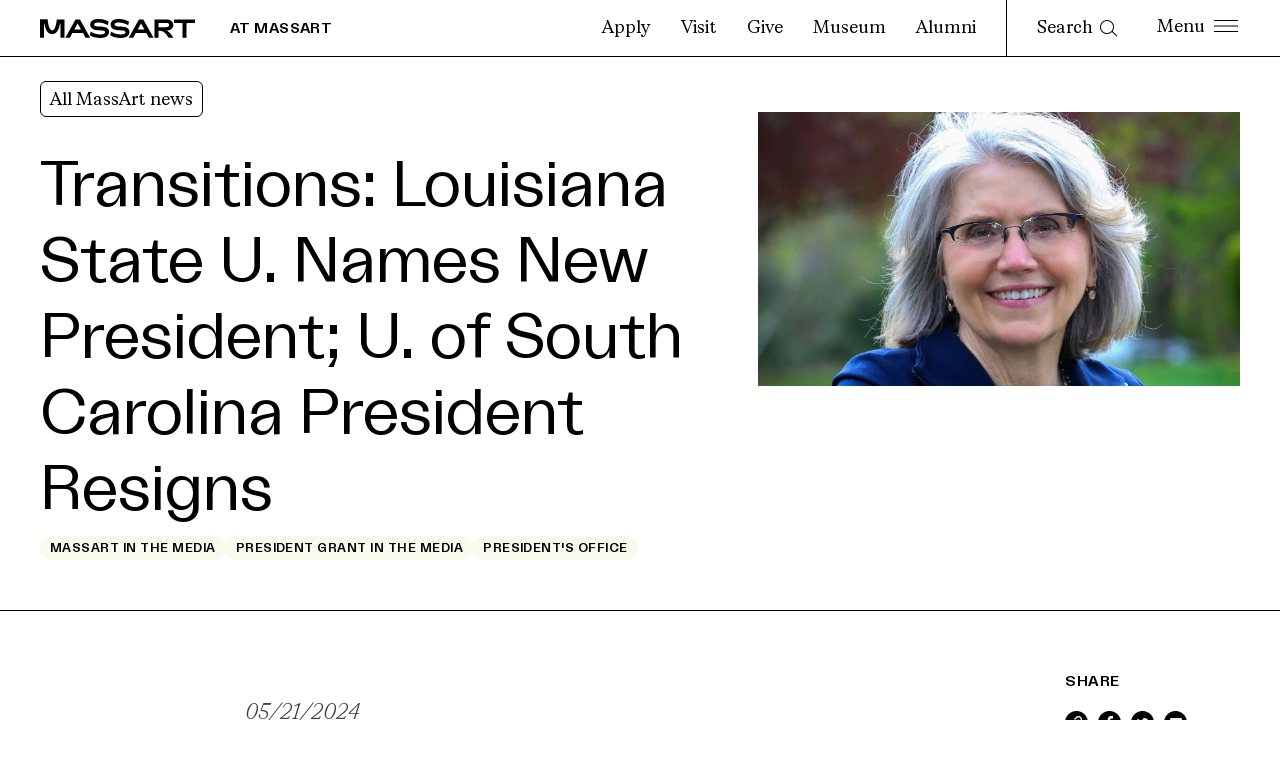

--- FILE ---
content_type: text/html; charset=UTF-8
request_url: https://massart.edu/news/2021/05/transitions-louisiana-state-u-names-new-president-u-south-carolina-president-resigns/
body_size: 49551
content:


<!doctype html>
<html class="no-js" lang="en">

<head>
  <!-- Google tag (gtag.js) -->
<script async src="https://www.googletagmanager.com/gtag/js?id=G-BN43HTN08G"></script>
<script>
  window.dataLayer = window.dataLayer || [];
  function gtag(){dataLayer.push(arguments);}
  gtag('js', new Date());

  gtag('config', 'G-BN43HTN08G');
</script>  <meta charset="utf-8"><script type="text/javascript">(window.NREUM||(NREUM={})).init={privacy:{cookies_enabled:true},ajax:{deny_list:["bam.nr-data.net"]},feature_flags:["soft_nav"],distributed_tracing:{enabled:true}};(window.NREUM||(NREUM={})).loader_config={agentID:"1588959250",accountID:"4479965",trustKey:"66686",xpid:"UAIAWF9VDRABUVRRDwgGVlQJ",licenseKey:"NRJS-874ed0aca9c81e16c2d",applicationID:"1553891008",browserID:"1588959250"};;/*! For license information please see nr-loader-spa-1.308.0.min.js.LICENSE.txt */
(()=>{var e,t,r={384:(e,t,r)=>{"use strict";r.d(t,{NT:()=>a,US:()=>u,Zm:()=>o,bQ:()=>d,dV:()=>c,pV:()=>l});var n=r(6154),i=r(1863),s=r(1910);const a={beacon:"bam.nr-data.net",errorBeacon:"bam.nr-data.net"};function o(){return n.gm.NREUM||(n.gm.NREUM={}),void 0===n.gm.newrelic&&(n.gm.newrelic=n.gm.NREUM),n.gm.NREUM}function c(){let e=o();return e.o||(e.o={ST:n.gm.setTimeout,SI:n.gm.setImmediate||n.gm.setInterval,CT:n.gm.clearTimeout,XHR:n.gm.XMLHttpRequest,REQ:n.gm.Request,EV:n.gm.Event,PR:n.gm.Promise,MO:n.gm.MutationObserver,FETCH:n.gm.fetch,WS:n.gm.WebSocket},(0,s.i)(...Object.values(e.o))),e}function d(e,t){let r=o();r.initializedAgents??={},t.initializedAt={ms:(0,i.t)(),date:new Date},r.initializedAgents[e]=t}function u(e,t){o()[e]=t}function l(){return function(){let e=o();const t=e.info||{};e.info={beacon:a.beacon,errorBeacon:a.errorBeacon,...t}}(),function(){let e=o();const t=e.init||{};e.init={...t}}(),c(),function(){let e=o();const t=e.loader_config||{};e.loader_config={...t}}(),o()}},782:(e,t,r)=>{"use strict";r.d(t,{T:()=>n});const n=r(860).K7.pageViewTiming},860:(e,t,r)=>{"use strict";r.d(t,{$J:()=>u,K7:()=>c,P3:()=>d,XX:()=>i,Yy:()=>o,df:()=>s,qY:()=>n,v4:()=>a});const n="events",i="jserrors",s="browser/blobs",a="rum",o="browser/logs",c={ajax:"ajax",genericEvents:"generic_events",jserrors:i,logging:"logging",metrics:"metrics",pageAction:"page_action",pageViewEvent:"page_view_event",pageViewTiming:"page_view_timing",sessionReplay:"session_replay",sessionTrace:"session_trace",softNav:"soft_navigations",spa:"spa"},d={[c.pageViewEvent]:1,[c.pageViewTiming]:2,[c.metrics]:3,[c.jserrors]:4,[c.spa]:5,[c.ajax]:6,[c.sessionTrace]:7,[c.softNav]:8,[c.sessionReplay]:9,[c.logging]:10,[c.genericEvents]:11},u={[c.pageViewEvent]:a,[c.pageViewTiming]:n,[c.ajax]:n,[c.spa]:n,[c.softNav]:n,[c.metrics]:i,[c.jserrors]:i,[c.sessionTrace]:s,[c.sessionReplay]:s,[c.logging]:o,[c.genericEvents]:"ins"}},944:(e,t,r)=>{"use strict";r.d(t,{R:()=>i});var n=r(3241);function i(e,t){"function"==typeof console.debug&&(console.debug("New Relic Warning: https://github.com/newrelic/newrelic-browser-agent/blob/main/docs/warning-codes.md#".concat(e),t),(0,n.W)({agentIdentifier:null,drained:null,type:"data",name:"warn",feature:"warn",data:{code:e,secondary:t}}))}},993:(e,t,r)=>{"use strict";r.d(t,{A$:()=>s,ET:()=>a,TZ:()=>o,p_:()=>i});var n=r(860);const i={ERROR:"ERROR",WARN:"WARN",INFO:"INFO",DEBUG:"DEBUG",TRACE:"TRACE"},s={OFF:0,ERROR:1,WARN:2,INFO:3,DEBUG:4,TRACE:5},a="log",o=n.K7.logging},1541:(e,t,r)=>{"use strict";r.d(t,{U:()=>i,f:()=>n});const n={MFE:"MFE",BA:"BA"};function i(e,t){if(2!==t?.harvestEndpointVersion)return{};const r=t.agentRef.runtime.appMetadata.agents[0].entityGuid;return e?{"source.id":e.id,"source.name":e.name,"source.type":e.type,"parent.id":e.parent?.id||r,"parent.type":e.parent?.type||n.BA}:{"entity.guid":r,appId:t.agentRef.info.applicationID}}},1687:(e,t,r)=>{"use strict";r.d(t,{Ak:()=>d,Ze:()=>h,x3:()=>u});var n=r(3241),i=r(7836),s=r(3606),a=r(860),o=r(2646);const c={};function d(e,t){const r={staged:!1,priority:a.P3[t]||0};l(e),c[e].get(t)||c[e].set(t,r)}function u(e,t){e&&c[e]&&(c[e].get(t)&&c[e].delete(t),p(e,t,!1),c[e].size&&f(e))}function l(e){if(!e)throw new Error("agentIdentifier required");c[e]||(c[e]=new Map)}function h(e="",t="feature",r=!1){if(l(e),!e||!c[e].get(t)||r)return p(e,t);c[e].get(t).staged=!0,f(e)}function f(e){const t=Array.from(c[e]);t.every(([e,t])=>t.staged)&&(t.sort((e,t)=>e[1].priority-t[1].priority),t.forEach(([t])=>{c[e].delete(t),p(e,t)}))}function p(e,t,r=!0){const a=e?i.ee.get(e):i.ee,c=s.i.handlers;if(!a.aborted&&a.backlog&&c){if((0,n.W)({agentIdentifier:e,type:"lifecycle",name:"drain",feature:t}),r){const e=a.backlog[t],r=c[t];if(r){for(let t=0;e&&t<e.length;++t)g(e[t],r);Object.entries(r).forEach(([e,t])=>{Object.values(t||{}).forEach(t=>{t[0]?.on&&t[0]?.context()instanceof o.y&&t[0].on(e,t[1])})})}}a.isolatedBacklog||delete c[t],a.backlog[t]=null,a.emit("drain-"+t,[])}}function g(e,t){var r=e[1];Object.values(t[r]||{}).forEach(t=>{var r=e[0];if(t[0]===r){var n=t[1],i=e[3],s=e[2];n.apply(i,s)}})}},1738:(e,t,r)=>{"use strict";r.d(t,{U:()=>f,Y:()=>h});var n=r(3241),i=r(9908),s=r(1863),a=r(944),o=r(5701),c=r(3969),d=r(8362),u=r(860),l=r(4261);function h(e,t,r,s){const h=s||r;!h||h[e]&&h[e]!==d.d.prototype[e]||(h[e]=function(){(0,i.p)(c.xV,["API/"+e+"/called"],void 0,u.K7.metrics,r.ee),(0,n.W)({agentIdentifier:r.agentIdentifier,drained:!!o.B?.[r.agentIdentifier],type:"data",name:"api",feature:l.Pl+e,data:{}});try{return t.apply(this,arguments)}catch(e){(0,a.R)(23,e)}})}function f(e,t,r,n,a){const o=e.info;null===r?delete o.jsAttributes[t]:o.jsAttributes[t]=r,(a||null===r)&&(0,i.p)(l.Pl+n,[(0,s.t)(),t,r],void 0,"session",e.ee)}},1741:(e,t,r)=>{"use strict";r.d(t,{W:()=>s});var n=r(944),i=r(4261);class s{#e(e,...t){if(this[e]!==s.prototype[e])return this[e](...t);(0,n.R)(35,e)}addPageAction(e,t){return this.#e(i.hG,e,t)}register(e){return this.#e(i.eY,e)}recordCustomEvent(e,t){return this.#e(i.fF,e,t)}setPageViewName(e,t){return this.#e(i.Fw,e,t)}setCustomAttribute(e,t,r){return this.#e(i.cD,e,t,r)}noticeError(e,t){return this.#e(i.o5,e,t)}setUserId(e,t=!1){return this.#e(i.Dl,e,t)}setApplicationVersion(e){return this.#e(i.nb,e)}setErrorHandler(e){return this.#e(i.bt,e)}addRelease(e,t){return this.#e(i.k6,e,t)}log(e,t){return this.#e(i.$9,e,t)}start(){return this.#e(i.d3)}finished(e){return this.#e(i.BL,e)}recordReplay(){return this.#e(i.CH)}pauseReplay(){return this.#e(i.Tb)}addToTrace(e){return this.#e(i.U2,e)}setCurrentRouteName(e){return this.#e(i.PA,e)}interaction(e){return this.#e(i.dT,e)}wrapLogger(e,t,r){return this.#e(i.Wb,e,t,r)}measure(e,t){return this.#e(i.V1,e,t)}consent(e){return this.#e(i.Pv,e)}}},1863:(e,t,r)=>{"use strict";function n(){return Math.floor(performance.now())}r.d(t,{t:()=>n})},1910:(e,t,r)=>{"use strict";r.d(t,{i:()=>s});var n=r(944);const i=new Map;function s(...e){return e.every(e=>{if(i.has(e))return i.get(e);const t="function"==typeof e?e.toString():"",r=t.includes("[native code]"),s=t.includes("nrWrapper");return r||s||(0,n.R)(64,e?.name||t),i.set(e,r),r})}},2555:(e,t,r)=>{"use strict";r.d(t,{D:()=>o,f:()=>a});var n=r(384),i=r(8122);const s={beacon:n.NT.beacon,errorBeacon:n.NT.errorBeacon,licenseKey:void 0,applicationID:void 0,sa:void 0,queueTime:void 0,applicationTime:void 0,ttGuid:void 0,user:void 0,account:void 0,product:void 0,extra:void 0,jsAttributes:{},userAttributes:void 0,atts:void 0,transactionName:void 0,tNamePlain:void 0};function a(e){try{return!!e.licenseKey&&!!e.errorBeacon&&!!e.applicationID}catch(e){return!1}}const o=e=>(0,i.a)(e,s)},2614:(e,t,r)=>{"use strict";r.d(t,{BB:()=>a,H3:()=>n,g:()=>d,iL:()=>c,tS:()=>o,uh:()=>i,wk:()=>s});const n="NRBA",i="SESSION",s=144e5,a=18e5,o={STARTED:"session-started",PAUSE:"session-pause",RESET:"session-reset",RESUME:"session-resume",UPDATE:"session-update"},c={SAME_TAB:"same-tab",CROSS_TAB:"cross-tab"},d={OFF:0,FULL:1,ERROR:2}},2646:(e,t,r)=>{"use strict";r.d(t,{y:()=>n});class n{constructor(e){this.contextId=e}}},2843:(e,t,r)=>{"use strict";r.d(t,{G:()=>s,u:()=>i});var n=r(3878);function i(e,t=!1,r,i){(0,n.DD)("visibilitychange",function(){if(t)return void("hidden"===document.visibilityState&&e());e(document.visibilityState)},r,i)}function s(e,t,r){(0,n.sp)("pagehide",e,t,r)}},3241:(e,t,r)=>{"use strict";r.d(t,{W:()=>s});var n=r(6154);const i="newrelic";function s(e={}){try{n.gm.dispatchEvent(new CustomEvent(i,{detail:e}))}catch(e){}}},3304:(e,t,r)=>{"use strict";r.d(t,{A:()=>s});var n=r(7836);const i=()=>{const e=new WeakSet;return(t,r)=>{if("object"==typeof r&&null!==r){if(e.has(r))return;e.add(r)}return r}};function s(e){try{return JSON.stringify(e,i())??""}catch(e){try{n.ee.emit("internal-error",[e])}catch(e){}return""}}},3333:(e,t,r)=>{"use strict";r.d(t,{$v:()=>u,TZ:()=>n,Xh:()=>c,Zp:()=>i,kd:()=>d,mq:()=>o,nf:()=>a,qN:()=>s});const n=r(860).K7.genericEvents,i=["auxclick","click","copy","keydown","paste","scrollend"],s=["focus","blur"],a=4,o=1e3,c=2e3,d=["PageAction","UserAction","BrowserPerformance"],u={RESOURCES:"experimental.resources",REGISTER:"register"}},3434:(e,t,r)=>{"use strict";r.d(t,{Jt:()=>s,YM:()=>d});var n=r(7836),i=r(5607);const s="nr@original:".concat(i.W),a=50;var o=Object.prototype.hasOwnProperty,c=!1;function d(e,t){return e||(e=n.ee),r.inPlace=function(e,t,n,i,s){n||(n="");const a="-"===n.charAt(0);for(let o=0;o<t.length;o++){const c=t[o],d=e[c];l(d)||(e[c]=r(d,a?c+n:n,i,c,s))}},r.flag=s,r;function r(t,r,n,c,d){return l(t)?t:(r||(r=""),nrWrapper[s]=t,function(e,t,r){if(Object.defineProperty&&Object.keys)try{return Object.keys(e).forEach(function(r){Object.defineProperty(t,r,{get:function(){return e[r]},set:function(t){return e[r]=t,t}})}),t}catch(e){u([e],r)}for(var n in e)o.call(e,n)&&(t[n]=e[n])}(t,nrWrapper,e),nrWrapper);function nrWrapper(){var s,o,l,h;let f;try{o=this,s=[...arguments],l="function"==typeof n?n(s,o):n||{}}catch(t){u([t,"",[s,o,c],l],e)}i(r+"start",[s,o,c],l,d);const p=performance.now();let g;try{return h=t.apply(o,s),g=performance.now(),h}catch(e){throw g=performance.now(),i(r+"err",[s,o,e],l,d),f=e,f}finally{const e=g-p,t={start:p,end:g,duration:e,isLongTask:e>=a,methodName:c,thrownError:f};t.isLongTask&&i("long-task",[t,o],l,d),i(r+"end",[s,o,h],l,d)}}}function i(r,n,i,s){if(!c||t){var a=c;c=!0;try{e.emit(r,n,i,t,s)}catch(t){u([t,r,n,i],e)}c=a}}}function u(e,t){t||(t=n.ee);try{t.emit("internal-error",e)}catch(e){}}function l(e){return!(e&&"function"==typeof e&&e.apply&&!e[s])}},3606:(e,t,r)=>{"use strict";r.d(t,{i:()=>s});var n=r(9908);s.on=a;var i=s.handlers={};function s(e,t,r,s){a(s||n.d,i,e,t,r)}function a(e,t,r,i,s){s||(s="feature"),e||(e=n.d);var a=t[s]=t[s]||{};(a[r]=a[r]||[]).push([e,i])}},3738:(e,t,r)=>{"use strict";r.d(t,{He:()=>i,Kp:()=>o,Lc:()=>d,Rz:()=>u,TZ:()=>n,bD:()=>s,d3:()=>a,jx:()=>l,sl:()=>h,uP:()=>c});const n=r(860).K7.sessionTrace,i="bstResource",s="resource",a="-start",o="-end",c="fn"+a,d="fn"+o,u="pushState",l=1e3,h=3e4},3785:(e,t,r)=>{"use strict";r.d(t,{R:()=>c,b:()=>d});var n=r(9908),i=r(1863),s=r(860),a=r(3969),o=r(993);function c(e,t,r={},c=o.p_.INFO,d=!0,u,l=(0,i.t)()){(0,n.p)(a.xV,["API/logging/".concat(c.toLowerCase(),"/called")],void 0,s.K7.metrics,e),(0,n.p)(o.ET,[l,t,r,c,d,u],void 0,s.K7.logging,e)}function d(e){return"string"==typeof e&&Object.values(o.p_).some(t=>t===e.toUpperCase().trim())}},3878:(e,t,r)=>{"use strict";function n(e,t){return{capture:e,passive:!1,signal:t}}function i(e,t,r=!1,i){window.addEventListener(e,t,n(r,i))}function s(e,t,r=!1,i){document.addEventListener(e,t,n(r,i))}r.d(t,{DD:()=>s,jT:()=>n,sp:()=>i})},3962:(e,t,r)=>{"use strict";r.d(t,{AM:()=>a,O2:()=>l,OV:()=>s,Qu:()=>h,TZ:()=>c,ih:()=>f,pP:()=>o,t1:()=>u,tC:()=>i,wD:()=>d});var n=r(860);const i=["click","keydown","submit"],s="popstate",a="api",o="initialPageLoad",c=n.K7.softNav,d=5e3,u=500,l={INITIAL_PAGE_LOAD:"",ROUTE_CHANGE:1,UNSPECIFIED:2},h={INTERACTION:1,AJAX:2,CUSTOM_END:3,CUSTOM_TRACER:4},f={IP:"in progress",PF:"pending finish",FIN:"finished",CAN:"cancelled"}},3969:(e,t,r)=>{"use strict";r.d(t,{TZ:()=>n,XG:()=>o,rs:()=>i,xV:()=>a,z_:()=>s});const n=r(860).K7.metrics,i="sm",s="cm",a="storeSupportabilityMetrics",o="storeEventMetrics"},4234:(e,t,r)=>{"use strict";r.d(t,{W:()=>s});var n=r(7836),i=r(1687);class s{constructor(e,t){this.agentIdentifier=e,this.ee=n.ee.get(e),this.featureName=t,this.blocked=!1}deregisterDrain(){(0,i.x3)(this.agentIdentifier,this.featureName)}}},4261:(e,t,r)=>{"use strict";r.d(t,{$9:()=>u,BL:()=>c,CH:()=>p,Dl:()=>R,Fw:()=>w,PA:()=>v,Pl:()=>n,Pv:()=>A,Tb:()=>h,U2:()=>a,V1:()=>E,Wb:()=>T,bt:()=>y,cD:()=>b,d3:()=>x,dT:()=>d,eY:()=>g,fF:()=>f,hG:()=>s,hw:()=>i,k6:()=>o,nb:()=>m,o5:()=>l});const n="api-",i=n+"ixn-",s="addPageAction",a="addToTrace",o="addRelease",c="finished",d="interaction",u="log",l="noticeError",h="pauseReplay",f="recordCustomEvent",p="recordReplay",g="register",m="setApplicationVersion",v="setCurrentRouteName",b="setCustomAttribute",y="setErrorHandler",w="setPageViewName",R="setUserId",x="start",T="wrapLogger",E="measure",A="consent"},5205:(e,t,r)=>{"use strict";r.d(t,{j:()=>S});var n=r(384),i=r(1741);var s=r(2555),a=r(3333);const o=e=>{if(!e||"string"!=typeof e)return!1;try{document.createDocumentFragment().querySelector(e)}catch{return!1}return!0};var c=r(2614),d=r(944),u=r(8122);const l="[data-nr-mask]",h=e=>(0,u.a)(e,(()=>{const e={feature_flags:[],experimental:{allow_registered_children:!1,resources:!1},mask_selector:"*",block_selector:"[data-nr-block]",mask_input_options:{color:!1,date:!1,"datetime-local":!1,email:!1,month:!1,number:!1,range:!1,search:!1,tel:!1,text:!1,time:!1,url:!1,week:!1,textarea:!1,select:!1,password:!0}};return{ajax:{deny_list:void 0,block_internal:!0,enabled:!0,autoStart:!0},api:{get allow_registered_children(){return e.feature_flags.includes(a.$v.REGISTER)||e.experimental.allow_registered_children},set allow_registered_children(t){e.experimental.allow_registered_children=t},duplicate_registered_data:!1},browser_consent_mode:{enabled:!1},distributed_tracing:{enabled:void 0,exclude_newrelic_header:void 0,cors_use_newrelic_header:void 0,cors_use_tracecontext_headers:void 0,allowed_origins:void 0},get feature_flags(){return e.feature_flags},set feature_flags(t){e.feature_flags=t},generic_events:{enabled:!0,autoStart:!0},harvest:{interval:30},jserrors:{enabled:!0,autoStart:!0},logging:{enabled:!0,autoStart:!0},metrics:{enabled:!0,autoStart:!0},obfuscate:void 0,page_action:{enabled:!0},page_view_event:{enabled:!0,autoStart:!0},page_view_timing:{enabled:!0,autoStart:!0},performance:{capture_marks:!1,capture_measures:!1,capture_detail:!0,resources:{get enabled(){return e.feature_flags.includes(a.$v.RESOURCES)||e.experimental.resources},set enabled(t){e.experimental.resources=t},asset_types:[],first_party_domains:[],ignore_newrelic:!0}},privacy:{cookies_enabled:!0},proxy:{assets:void 0,beacon:void 0},session:{expiresMs:c.wk,inactiveMs:c.BB},session_replay:{autoStart:!0,enabled:!1,preload:!1,sampling_rate:10,error_sampling_rate:100,collect_fonts:!1,inline_images:!1,fix_stylesheets:!0,mask_all_inputs:!0,get mask_text_selector(){return e.mask_selector},set mask_text_selector(t){o(t)?e.mask_selector="".concat(t,",").concat(l):""===t||null===t?e.mask_selector=l:(0,d.R)(5,t)},get block_class(){return"nr-block"},get ignore_class(){return"nr-ignore"},get mask_text_class(){return"nr-mask"},get block_selector(){return e.block_selector},set block_selector(t){o(t)?e.block_selector+=",".concat(t):""!==t&&(0,d.R)(6,t)},get mask_input_options(){return e.mask_input_options},set mask_input_options(t){t&&"object"==typeof t?e.mask_input_options={...t,password:!0}:(0,d.R)(7,t)}},session_trace:{enabled:!0,autoStart:!0},soft_navigations:{enabled:!0,autoStart:!0},spa:{enabled:!0,autoStart:!0},ssl:void 0,user_actions:{enabled:!0,elementAttributes:["id","className","tagName","type"]}}})());var f=r(6154),p=r(9324);let g=0;const m={buildEnv:p.F3,distMethod:p.Xs,version:p.xv,originTime:f.WN},v={consented:!1},b={appMetadata:{},get consented(){return this.session?.state?.consent||v.consented},set consented(e){v.consented=e},customTransaction:void 0,denyList:void 0,disabled:!1,harvester:void 0,isolatedBacklog:!1,isRecording:!1,loaderType:void 0,maxBytes:3e4,obfuscator:void 0,onerror:void 0,ptid:void 0,releaseIds:{},session:void 0,timeKeeper:void 0,registeredEntities:[],jsAttributesMetadata:{bytes:0},get harvestCount(){return++g}},y=e=>{const t=(0,u.a)(e,b),r=Object.keys(m).reduce((e,t)=>(e[t]={value:m[t],writable:!1,configurable:!0,enumerable:!0},e),{});return Object.defineProperties(t,r)};var w=r(5701);const R=e=>{const t=e.startsWith("http");e+="/",r.p=t?e:"https://"+e};var x=r(7836),T=r(3241);const E={accountID:void 0,trustKey:void 0,agentID:void 0,licenseKey:void 0,applicationID:void 0,xpid:void 0},A=e=>(0,u.a)(e,E),_=new Set;function S(e,t={},r,a){let{init:o,info:c,loader_config:d,runtime:u={},exposed:l=!0}=t;if(!c){const e=(0,n.pV)();o=e.init,c=e.info,d=e.loader_config}e.init=h(o||{}),e.loader_config=A(d||{}),c.jsAttributes??={},f.bv&&(c.jsAttributes.isWorker=!0),e.info=(0,s.D)(c);const p=e.init,g=[c.beacon,c.errorBeacon];_.has(e.agentIdentifier)||(p.proxy.assets&&(R(p.proxy.assets),g.push(p.proxy.assets)),p.proxy.beacon&&g.push(p.proxy.beacon),e.beacons=[...g],function(e){const t=(0,n.pV)();Object.getOwnPropertyNames(i.W.prototype).forEach(r=>{const n=i.W.prototype[r];if("function"!=typeof n||"constructor"===n)return;let s=t[r];e[r]&&!1!==e.exposed&&"micro-agent"!==e.runtime?.loaderType&&(t[r]=(...t)=>{const n=e[r](...t);return s?s(...t):n})})}(e),(0,n.US)("activatedFeatures",w.B)),u.denyList=[...p.ajax.deny_list||[],...p.ajax.block_internal?g:[]],u.ptid=e.agentIdentifier,u.loaderType=r,e.runtime=y(u),_.has(e.agentIdentifier)||(e.ee=x.ee.get(e.agentIdentifier),e.exposed=l,(0,T.W)({agentIdentifier:e.agentIdentifier,drained:!!w.B?.[e.agentIdentifier],type:"lifecycle",name:"initialize",feature:void 0,data:e.config})),_.add(e.agentIdentifier)}},5270:(e,t,r)=>{"use strict";r.d(t,{Aw:()=>a,SR:()=>s,rF:()=>o});var n=r(384),i=r(7767);function s(e){return!!(0,n.dV)().o.MO&&(0,i.V)(e)&&!0===e?.session_trace.enabled}function a(e){return!0===e?.session_replay.preload&&s(e)}function o(e,t){try{if("string"==typeof t?.type){if("password"===t.type.toLowerCase())return"*".repeat(e?.length||0);if(void 0!==t?.dataset?.nrUnmask||t?.classList?.contains("nr-unmask"))return e}}catch(e){}return"string"==typeof e?e.replace(/[\S]/g,"*"):"*".repeat(e?.length||0)}},5289:(e,t,r)=>{"use strict";r.d(t,{GG:()=>a,Qr:()=>c,sB:()=>o});var n=r(3878),i=r(6389);function s(){return"undefined"==typeof document||"complete"===document.readyState}function a(e,t){if(s())return e();const r=(0,i.J)(e),a=setInterval(()=>{s()&&(clearInterval(a),r())},500);(0,n.sp)("load",r,t)}function o(e){if(s())return e();(0,n.DD)("DOMContentLoaded",e)}function c(e){if(s())return e();(0,n.sp)("popstate",e)}},5607:(e,t,r)=>{"use strict";r.d(t,{W:()=>n});const n=(0,r(9566).bz)()},5701:(e,t,r)=>{"use strict";r.d(t,{B:()=>s,t:()=>a});var n=r(3241);const i=new Set,s={};function a(e,t){const r=t.agentIdentifier;s[r]??={},e&&"object"==typeof e&&(i.has(r)||(t.ee.emit("rumresp",[e]),s[r]=e,i.add(r),(0,n.W)({agentIdentifier:r,loaded:!0,drained:!0,type:"lifecycle",name:"load",feature:void 0,data:e})))}},6154:(e,t,r)=>{"use strict";r.d(t,{OF:()=>d,RI:()=>i,WN:()=>h,bv:()=>s,eN:()=>f,gm:()=>a,lR:()=>l,m:()=>c,mw:()=>o,sb:()=>u});var n=r(1863);const i="undefined"!=typeof window&&!!window.document,s="undefined"!=typeof WorkerGlobalScope&&("undefined"!=typeof self&&self instanceof WorkerGlobalScope&&self.navigator instanceof WorkerNavigator||"undefined"!=typeof globalThis&&globalThis instanceof WorkerGlobalScope&&globalThis.navigator instanceof WorkerNavigator),a=i?window:"undefined"!=typeof WorkerGlobalScope&&("undefined"!=typeof self&&self instanceof WorkerGlobalScope&&self||"undefined"!=typeof globalThis&&globalThis instanceof WorkerGlobalScope&&globalThis),o=Boolean("hidden"===a?.document?.visibilityState),c=""+a?.location,d=/iPad|iPhone|iPod/.test(a.navigator?.userAgent),u=d&&"undefined"==typeof SharedWorker,l=(()=>{const e=a.navigator?.userAgent?.match(/Firefox[/\s](\d+\.\d+)/);return Array.isArray(e)&&e.length>=2?+e[1]:0})(),h=Date.now()-(0,n.t)(),f=()=>"undefined"!=typeof PerformanceNavigationTiming&&a?.performance?.getEntriesByType("navigation")?.[0]?.responseStart},6344:(e,t,r)=>{"use strict";r.d(t,{BB:()=>u,Qb:()=>l,TZ:()=>i,Ug:()=>a,Vh:()=>s,_s:()=>o,bc:()=>d,yP:()=>c});var n=r(2614);const i=r(860).K7.sessionReplay,s="errorDuringReplay",a=.12,o={DomContentLoaded:0,Load:1,FullSnapshot:2,IncrementalSnapshot:3,Meta:4,Custom:5},c={[n.g.ERROR]:15e3,[n.g.FULL]:3e5,[n.g.OFF]:0},d={RESET:{message:"Session was reset",sm:"Reset"},IMPORT:{message:"Recorder failed to import",sm:"Import"},TOO_MANY:{message:"429: Too Many Requests",sm:"Too-Many"},TOO_BIG:{message:"Payload was too large",sm:"Too-Big"},CROSS_TAB:{message:"Session Entity was set to OFF on another tab",sm:"Cross-Tab"},ENTITLEMENTS:{message:"Session Replay is not allowed and will not be started",sm:"Entitlement"}},u=5e3,l={API:"api",RESUME:"resume",SWITCH_TO_FULL:"switchToFull",INITIALIZE:"initialize",PRELOAD:"preload"}},6389:(e,t,r)=>{"use strict";function n(e,t=500,r={}){const n=r?.leading||!1;let i;return(...r)=>{n&&void 0===i&&(e.apply(this,r),i=setTimeout(()=>{i=clearTimeout(i)},t)),n||(clearTimeout(i),i=setTimeout(()=>{e.apply(this,r)},t))}}function i(e){let t=!1;return(...r)=>{t||(t=!0,e.apply(this,r))}}r.d(t,{J:()=>i,s:()=>n})},6630:(e,t,r)=>{"use strict";r.d(t,{T:()=>n});const n=r(860).K7.pageViewEvent},6774:(e,t,r)=>{"use strict";r.d(t,{T:()=>n});const n=r(860).K7.jserrors},7295:(e,t,r)=>{"use strict";r.d(t,{Xv:()=>a,gX:()=>i,iW:()=>s});var n=[];function i(e){if(!e||s(e))return!1;if(0===n.length)return!0;if("*"===n[0].hostname)return!1;for(var t=0;t<n.length;t++){var r=n[t];if(r.hostname.test(e.hostname)&&r.pathname.test(e.pathname))return!1}return!0}function s(e){return void 0===e.hostname}function a(e){if(n=[],e&&e.length)for(var t=0;t<e.length;t++){let r=e[t];if(!r)continue;if("*"===r)return void(n=[{hostname:"*"}]);0===r.indexOf("http://")?r=r.substring(7):0===r.indexOf("https://")&&(r=r.substring(8));const i=r.indexOf("/");let s,a;i>0?(s=r.substring(0,i),a=r.substring(i)):(s=r,a="*");let[c]=s.split(":");n.push({hostname:o(c),pathname:o(a,!0)})}}function o(e,t=!1){const r=e.replace(/[.+?^${}()|[\]\\]/g,e=>"\\"+e).replace(/\*/g,".*?");return new RegExp((t?"^":"")+r+"$")}},7485:(e,t,r)=>{"use strict";r.d(t,{D:()=>i});var n=r(6154);function i(e){if(0===(e||"").indexOf("data:"))return{protocol:"data"};try{const t=new URL(e,location.href),r={port:t.port,hostname:t.hostname,pathname:t.pathname,search:t.search,protocol:t.protocol.slice(0,t.protocol.indexOf(":")),sameOrigin:t.protocol===n.gm?.location?.protocol&&t.host===n.gm?.location?.host};return r.port&&""!==r.port||("http:"===t.protocol&&(r.port="80"),"https:"===t.protocol&&(r.port="443")),r.pathname&&""!==r.pathname?r.pathname.startsWith("/")||(r.pathname="/".concat(r.pathname)):r.pathname="/",r}catch(e){return{}}}},7699:(e,t,r)=>{"use strict";r.d(t,{It:()=>s,KC:()=>o,No:()=>i,qh:()=>a});var n=r(860);const i=16e3,s=1e6,a="SESSION_ERROR",o={[n.K7.logging]:!0,[n.K7.genericEvents]:!1,[n.K7.jserrors]:!1,[n.K7.ajax]:!1}},7767:(e,t,r)=>{"use strict";r.d(t,{V:()=>i});var n=r(6154);const i=e=>n.RI&&!0===e?.privacy.cookies_enabled},7836:(e,t,r)=>{"use strict";r.d(t,{P:()=>o,ee:()=>c});var n=r(384),i=r(8990),s=r(2646),a=r(5607);const o="nr@context:".concat(a.W),c=function e(t,r){var n={},a={},u={},l=!1;try{l=16===r.length&&d.initializedAgents?.[r]?.runtime.isolatedBacklog}catch(e){}var h={on:p,addEventListener:p,removeEventListener:function(e,t){var r=n[e];if(!r)return;for(var i=0;i<r.length;i++)r[i]===t&&r.splice(i,1)},emit:function(e,r,n,i,s){!1!==s&&(s=!0);if(c.aborted&&!i)return;t&&s&&t.emit(e,r,n);var o=f(n);g(e).forEach(e=>{e.apply(o,r)});var d=v()[a[e]];d&&d.push([h,e,r,o]);return o},get:m,listeners:g,context:f,buffer:function(e,t){const r=v();if(t=t||"feature",h.aborted)return;Object.entries(e||{}).forEach(([e,n])=>{a[n]=t,t in r||(r[t]=[])})},abort:function(){h._aborted=!0,Object.keys(h.backlog).forEach(e=>{delete h.backlog[e]})},isBuffering:function(e){return!!v()[a[e]]},debugId:r,backlog:l?{}:t&&"object"==typeof t.backlog?t.backlog:{},isolatedBacklog:l};return Object.defineProperty(h,"aborted",{get:()=>{let e=h._aborted||!1;return e||(t&&(e=t.aborted),e)}}),h;function f(e){return e&&e instanceof s.y?e:e?(0,i.I)(e,o,()=>new s.y(o)):new s.y(o)}function p(e,t){n[e]=g(e).concat(t)}function g(e){return n[e]||[]}function m(t){return u[t]=u[t]||e(h,t)}function v(){return h.backlog}}(void 0,"globalEE"),d=(0,n.Zm)();d.ee||(d.ee=c)},8122:(e,t,r)=>{"use strict";r.d(t,{a:()=>i});var n=r(944);function i(e,t){try{if(!e||"object"!=typeof e)return(0,n.R)(3);if(!t||"object"!=typeof t)return(0,n.R)(4);const r=Object.create(Object.getPrototypeOf(t),Object.getOwnPropertyDescriptors(t)),s=0===Object.keys(r).length?e:r;for(let a in s)if(void 0!==e[a])try{if(null===e[a]){r[a]=null;continue}Array.isArray(e[a])&&Array.isArray(t[a])?r[a]=Array.from(new Set([...e[a],...t[a]])):"object"==typeof e[a]&&"object"==typeof t[a]?r[a]=i(e[a],t[a]):r[a]=e[a]}catch(e){r[a]||(0,n.R)(1,e)}return r}catch(e){(0,n.R)(2,e)}}},8139:(e,t,r)=>{"use strict";r.d(t,{u:()=>h});var n=r(7836),i=r(3434),s=r(8990),a=r(6154);const o={},c=a.gm.XMLHttpRequest,d="addEventListener",u="removeEventListener",l="nr@wrapped:".concat(n.P);function h(e){var t=function(e){return(e||n.ee).get("events")}(e);if(o[t.debugId]++)return t;o[t.debugId]=1;var r=(0,i.YM)(t,!0);function h(e){r.inPlace(e,[d,u],"-",p)}function p(e,t){return e[1]}return"getPrototypeOf"in Object&&(a.RI&&f(document,h),c&&f(c.prototype,h),f(a.gm,h)),t.on(d+"-start",function(e,t){var n=e[1];if(null!==n&&("function"==typeof n||"object"==typeof n)&&"newrelic"!==e[0]){var i=(0,s.I)(n,l,function(){var e={object:function(){if("function"!=typeof n.handleEvent)return;return n.handleEvent.apply(n,arguments)},function:n}[typeof n];return e?r(e,"fn-",null,e.name||"anonymous"):n});this.wrapped=e[1]=i}}),t.on(u+"-start",function(e){e[1]=this.wrapped||e[1]}),t}function f(e,t,...r){let n=e;for(;"object"==typeof n&&!Object.prototype.hasOwnProperty.call(n,d);)n=Object.getPrototypeOf(n);n&&t(n,...r)}},8362:(e,t,r)=>{"use strict";r.d(t,{d:()=>s});var n=r(9566),i=r(1741);class s extends i.W{agentIdentifier=(0,n.LA)(16)}},8374:(e,t,r)=>{r.nc=(()=>{try{return document?.currentScript?.nonce}catch(e){}return""})()},8990:(e,t,r)=>{"use strict";r.d(t,{I:()=>i});var n=Object.prototype.hasOwnProperty;function i(e,t,r){if(n.call(e,t))return e[t];var i=r();if(Object.defineProperty&&Object.keys)try{return Object.defineProperty(e,t,{value:i,writable:!0,enumerable:!1}),i}catch(e){}return e[t]=i,i}},9119:(e,t,r)=>{"use strict";r.d(t,{L:()=>s});var n=/([^?#]*)[^#]*(#[^?]*|$).*/,i=/([^?#]*)().*/;function s(e,t){return e?e.replace(t?n:i,"$1$2"):e}},9300:(e,t,r)=>{"use strict";r.d(t,{T:()=>n});const n=r(860).K7.ajax},9324:(e,t,r)=>{"use strict";r.d(t,{AJ:()=>a,F3:()=>i,Xs:()=>s,Yq:()=>o,xv:()=>n});const n="1.308.0",i="PROD",s="CDN",a="@newrelic/rrweb",o="1.0.1"},9566:(e,t,r)=>{"use strict";r.d(t,{LA:()=>o,ZF:()=>c,bz:()=>a,el:()=>d});var n=r(6154);const i="xxxxxxxx-xxxx-4xxx-yxxx-xxxxxxxxxxxx";function s(e,t){return e?15&e[t]:16*Math.random()|0}function a(){const e=n.gm?.crypto||n.gm?.msCrypto;let t,r=0;return e&&e.getRandomValues&&(t=e.getRandomValues(new Uint8Array(30))),i.split("").map(e=>"x"===e?s(t,r++).toString(16):"y"===e?(3&s()|8).toString(16):e).join("")}function o(e){const t=n.gm?.crypto||n.gm?.msCrypto;let r,i=0;t&&t.getRandomValues&&(r=t.getRandomValues(new Uint8Array(e)));const a=[];for(var o=0;o<e;o++)a.push(s(r,i++).toString(16));return a.join("")}function c(){return o(16)}function d(){return o(32)}},9908:(e,t,r)=>{"use strict";r.d(t,{d:()=>n,p:()=>i});var n=r(7836).ee.get("handle");function i(e,t,r,i,s){s?(s.buffer([e],i),s.emit(e,t,r)):(n.buffer([e],i),n.emit(e,t,r))}}},n={};function i(e){var t=n[e];if(void 0!==t)return t.exports;var s=n[e]={exports:{}};return r[e](s,s.exports,i),s.exports}i.m=r,i.d=(e,t)=>{for(var r in t)i.o(t,r)&&!i.o(e,r)&&Object.defineProperty(e,r,{enumerable:!0,get:t[r]})},i.f={},i.e=e=>Promise.all(Object.keys(i.f).reduce((t,r)=>(i.f[r](e,t),t),[])),i.u=e=>({212:"nr-spa-compressor",249:"nr-spa-recorder",478:"nr-spa"}[e]+"-1.308.0.min.js"),i.o=(e,t)=>Object.prototype.hasOwnProperty.call(e,t),e={},t="NRBA-1.308.0.PROD:",i.l=(r,n,s,a)=>{if(e[r])e[r].push(n);else{var o,c;if(void 0!==s)for(var d=document.getElementsByTagName("script"),u=0;u<d.length;u++){var l=d[u];if(l.getAttribute("src")==r||l.getAttribute("data-webpack")==t+s){o=l;break}}if(!o){c=!0;var h={478:"sha512-RSfSVnmHk59T/uIPbdSE0LPeqcEdF4/+XhfJdBuccH5rYMOEZDhFdtnh6X6nJk7hGpzHd9Ujhsy7lZEz/ORYCQ==",249:"sha512-ehJXhmntm85NSqW4MkhfQqmeKFulra3klDyY0OPDUE+sQ3GokHlPh1pmAzuNy//3j4ac6lzIbmXLvGQBMYmrkg==",212:"sha512-B9h4CR46ndKRgMBcK+j67uSR2RCnJfGefU+A7FrgR/k42ovXy5x/MAVFiSvFxuVeEk/pNLgvYGMp1cBSK/G6Fg=="};(o=document.createElement("script")).charset="utf-8",i.nc&&o.setAttribute("nonce",i.nc),o.setAttribute("data-webpack",t+s),o.src=r,0!==o.src.indexOf(window.location.origin+"/")&&(o.crossOrigin="anonymous"),h[a]&&(o.integrity=h[a])}e[r]=[n];var f=(t,n)=>{o.onerror=o.onload=null,clearTimeout(p);var i=e[r];if(delete e[r],o.parentNode&&o.parentNode.removeChild(o),i&&i.forEach(e=>e(n)),t)return t(n)},p=setTimeout(f.bind(null,void 0,{type:"timeout",target:o}),12e4);o.onerror=f.bind(null,o.onerror),o.onload=f.bind(null,o.onload),c&&document.head.appendChild(o)}},i.r=e=>{"undefined"!=typeof Symbol&&Symbol.toStringTag&&Object.defineProperty(e,Symbol.toStringTag,{value:"Module"}),Object.defineProperty(e,"__esModule",{value:!0})},i.p="https://js-agent.newrelic.com/",(()=>{var e={38:0,788:0};i.f.j=(t,r)=>{var n=i.o(e,t)?e[t]:void 0;if(0!==n)if(n)r.push(n[2]);else{var s=new Promise((r,i)=>n=e[t]=[r,i]);r.push(n[2]=s);var a=i.p+i.u(t),o=new Error;i.l(a,r=>{if(i.o(e,t)&&(0!==(n=e[t])&&(e[t]=void 0),n)){var s=r&&("load"===r.type?"missing":r.type),a=r&&r.target&&r.target.src;o.message="Loading chunk "+t+" failed: ("+s+": "+a+")",o.name="ChunkLoadError",o.type=s,o.request=a,n[1](o)}},"chunk-"+t,t)}};var t=(t,r)=>{var n,s,[a,o,c]=r,d=0;if(a.some(t=>0!==e[t])){for(n in o)i.o(o,n)&&(i.m[n]=o[n]);if(c)c(i)}for(t&&t(r);d<a.length;d++)s=a[d],i.o(e,s)&&e[s]&&e[s][0](),e[s]=0},r=self["webpackChunk:NRBA-1.308.0.PROD"]=self["webpackChunk:NRBA-1.308.0.PROD"]||[];r.forEach(t.bind(null,0)),r.push=t.bind(null,r.push.bind(r))})(),(()=>{"use strict";i(8374);var e=i(8362),t=i(860);const r=Object.values(t.K7);var n=i(5205);var s=i(9908),a=i(1863),o=i(4261),c=i(1738);var d=i(1687),u=i(4234),l=i(5289),h=i(6154),f=i(944),p=i(5270),g=i(7767),m=i(6389),v=i(7699);class b extends u.W{constructor(e,t){super(e.agentIdentifier,t),this.agentRef=e,this.abortHandler=void 0,this.featAggregate=void 0,this.loadedSuccessfully=void 0,this.onAggregateImported=new Promise(e=>{this.loadedSuccessfully=e}),this.deferred=Promise.resolve(),!1===e.init[this.featureName].autoStart?this.deferred=new Promise((t,r)=>{this.ee.on("manual-start-all",(0,m.J)(()=>{(0,d.Ak)(e.agentIdentifier,this.featureName),t()}))}):(0,d.Ak)(e.agentIdentifier,t)}importAggregator(e,t,r={}){if(this.featAggregate)return;const n=async()=>{let n;await this.deferred;try{if((0,g.V)(e.init)){const{setupAgentSession:t}=await i.e(478).then(i.bind(i,8766));n=t(e)}}catch(e){(0,f.R)(20,e),this.ee.emit("internal-error",[e]),(0,s.p)(v.qh,[e],void 0,this.featureName,this.ee)}try{if(!this.#t(this.featureName,n,e.init))return(0,d.Ze)(this.agentIdentifier,this.featureName),void this.loadedSuccessfully(!1);const{Aggregate:i}=await t();this.featAggregate=new i(e,r),e.runtime.harvester.initializedAggregates.push(this.featAggregate),this.loadedSuccessfully(!0)}catch(e){(0,f.R)(34,e),this.abortHandler?.(),(0,d.Ze)(this.agentIdentifier,this.featureName,!0),this.loadedSuccessfully(!1),this.ee&&this.ee.abort()}};h.RI?(0,l.GG)(()=>n(),!0):n()}#t(e,r,n){if(this.blocked)return!1;switch(e){case t.K7.sessionReplay:return(0,p.SR)(n)&&!!r;case t.K7.sessionTrace:return!!r;default:return!0}}}var y=i(6630),w=i(2614),R=i(3241);class x extends b{static featureName=y.T;constructor(e){var t;super(e,y.T),this.setupInspectionEvents(e.agentIdentifier),t=e,(0,c.Y)(o.Fw,function(e,r){"string"==typeof e&&("/"!==e.charAt(0)&&(e="/"+e),t.runtime.customTransaction=(r||"http://custom.transaction")+e,(0,s.p)(o.Pl+o.Fw,[(0,a.t)()],void 0,void 0,t.ee))},t),this.importAggregator(e,()=>i.e(478).then(i.bind(i,2467)))}setupInspectionEvents(e){const t=(t,r)=>{t&&(0,R.W)({agentIdentifier:e,timeStamp:t.timeStamp,loaded:"complete"===t.target.readyState,type:"window",name:r,data:t.target.location+""})};(0,l.sB)(e=>{t(e,"DOMContentLoaded")}),(0,l.GG)(e=>{t(e,"load")}),(0,l.Qr)(e=>{t(e,"navigate")}),this.ee.on(w.tS.UPDATE,(t,r)=>{(0,R.W)({agentIdentifier:e,type:"lifecycle",name:"session",data:r})})}}var T=i(384);class E extends e.d{constructor(e){var t;(super(),h.gm)?(this.features={},(0,T.bQ)(this.agentIdentifier,this),this.desiredFeatures=new Set(e.features||[]),this.desiredFeatures.add(x),(0,n.j)(this,e,e.loaderType||"agent"),t=this,(0,c.Y)(o.cD,function(e,r,n=!1){if("string"==typeof e){if(["string","number","boolean"].includes(typeof r)||null===r)return(0,c.U)(t,e,r,o.cD,n);(0,f.R)(40,typeof r)}else(0,f.R)(39,typeof e)},t),function(e){(0,c.Y)(o.Dl,function(t,r=!1){if("string"!=typeof t&&null!==t)return void(0,f.R)(41,typeof t);const n=e.info.jsAttributes["enduser.id"];r&&null!=n&&n!==t?(0,s.p)(o.Pl+"setUserIdAndResetSession",[t],void 0,"session",e.ee):(0,c.U)(e,"enduser.id",t,o.Dl,!0)},e)}(this),function(e){(0,c.Y)(o.nb,function(t){if("string"==typeof t||null===t)return(0,c.U)(e,"application.version",t,o.nb,!1);(0,f.R)(42,typeof t)},e)}(this),function(e){(0,c.Y)(o.d3,function(){e.ee.emit("manual-start-all")},e)}(this),function(e){(0,c.Y)(o.Pv,function(t=!0){if("boolean"==typeof t){if((0,s.p)(o.Pl+o.Pv,[t],void 0,"session",e.ee),e.runtime.consented=t,t){const t=e.features.page_view_event;t.onAggregateImported.then(e=>{const r=t.featAggregate;e&&!r.sentRum&&r.sendRum()})}}else(0,f.R)(65,typeof t)},e)}(this),this.run()):(0,f.R)(21)}get config(){return{info:this.info,init:this.init,loader_config:this.loader_config,runtime:this.runtime}}get api(){return this}run(){try{const e=function(e){const t={};return r.forEach(r=>{t[r]=!!e[r]?.enabled}),t}(this.init),n=[...this.desiredFeatures];n.sort((e,r)=>t.P3[e.featureName]-t.P3[r.featureName]),n.forEach(r=>{if(!e[r.featureName]&&r.featureName!==t.K7.pageViewEvent)return;if(r.featureName===t.K7.spa)return void(0,f.R)(67);const n=function(e){switch(e){case t.K7.ajax:return[t.K7.jserrors];case t.K7.sessionTrace:return[t.K7.ajax,t.K7.pageViewEvent];case t.K7.sessionReplay:return[t.K7.sessionTrace];case t.K7.pageViewTiming:return[t.K7.pageViewEvent];default:return[]}}(r.featureName).filter(e=>!(e in this.features));n.length>0&&(0,f.R)(36,{targetFeature:r.featureName,missingDependencies:n}),this.features[r.featureName]=new r(this)})}catch(e){(0,f.R)(22,e);for(const e in this.features)this.features[e].abortHandler?.();const t=(0,T.Zm)();delete t.initializedAgents[this.agentIdentifier]?.features,delete this.sharedAggregator;return t.ee.get(this.agentIdentifier).abort(),!1}}}var A=i(2843),_=i(782);class S extends b{static featureName=_.T;constructor(e){super(e,_.T),h.RI&&((0,A.u)(()=>(0,s.p)("docHidden",[(0,a.t)()],void 0,_.T,this.ee),!0),(0,A.G)(()=>(0,s.p)("winPagehide",[(0,a.t)()],void 0,_.T,this.ee)),this.importAggregator(e,()=>i.e(478).then(i.bind(i,9917))))}}var O=i(3969);class I extends b{static featureName=O.TZ;constructor(e){super(e,O.TZ),h.RI&&document.addEventListener("securitypolicyviolation",e=>{(0,s.p)(O.xV,["Generic/CSPViolation/Detected"],void 0,this.featureName,this.ee)}),this.importAggregator(e,()=>i.e(478).then(i.bind(i,6555)))}}var N=i(6774),P=i(3878),k=i(3304);class D{constructor(e,t,r,n,i){this.name="UncaughtError",this.message="string"==typeof e?e:(0,k.A)(e),this.sourceURL=t,this.line=r,this.column=n,this.__newrelic=i}}function C(e){return M(e)?e:new D(void 0!==e?.message?e.message:e,e?.filename||e?.sourceURL,e?.lineno||e?.line,e?.colno||e?.col,e?.__newrelic,e?.cause)}function j(e){const t="Unhandled Promise Rejection: ";if(!e?.reason)return;if(M(e.reason)){try{e.reason.message.startsWith(t)||(e.reason.message=t+e.reason.message)}catch(e){}return C(e.reason)}const r=C(e.reason);return(r.message||"").startsWith(t)||(r.message=t+r.message),r}function L(e){if(e.error instanceof SyntaxError&&!/:\d+$/.test(e.error.stack?.trim())){const t=new D(e.message,e.filename,e.lineno,e.colno,e.error.__newrelic,e.cause);return t.name=SyntaxError.name,t}return M(e.error)?e.error:C(e)}function M(e){return e instanceof Error&&!!e.stack}function H(e,r,n,i,o=(0,a.t)()){"string"==typeof e&&(e=new Error(e)),(0,s.p)("err",[e,o,!1,r,n.runtime.isRecording,void 0,i],void 0,t.K7.jserrors,n.ee),(0,s.p)("uaErr",[],void 0,t.K7.genericEvents,n.ee)}var B=i(1541),K=i(993),W=i(3785);function U(e,{customAttributes:t={},level:r=K.p_.INFO}={},n,i,s=(0,a.t)()){(0,W.R)(n.ee,e,t,r,!1,i,s)}function F(e,r,n,i,c=(0,a.t)()){(0,s.p)(o.Pl+o.hG,[c,e,r,i],void 0,t.K7.genericEvents,n.ee)}function V(e,r,n,i,c=(0,a.t)()){const{start:d,end:u,customAttributes:l}=r||{},h={customAttributes:l||{}};if("object"!=typeof h.customAttributes||"string"!=typeof e||0===e.length)return void(0,f.R)(57);const p=(e,t)=>null==e?t:"number"==typeof e?e:e instanceof PerformanceMark?e.startTime:Number.NaN;if(h.start=p(d,0),h.end=p(u,c),Number.isNaN(h.start)||Number.isNaN(h.end))(0,f.R)(57);else{if(h.duration=h.end-h.start,!(h.duration<0))return(0,s.p)(o.Pl+o.V1,[h,e,i],void 0,t.K7.genericEvents,n.ee),h;(0,f.R)(58)}}function G(e,r={},n,i,c=(0,a.t)()){(0,s.p)(o.Pl+o.fF,[c,e,r,i],void 0,t.K7.genericEvents,n.ee)}function z(e){(0,c.Y)(o.eY,function(t){return Y(e,t)},e)}function Y(e,r,n){(0,f.R)(54,"newrelic.register"),r||={},r.type=B.f.MFE,r.licenseKey||=e.info.licenseKey,r.blocked=!1,r.parent=n||{},Array.isArray(r.tags)||(r.tags=[]);const i={};r.tags.forEach(e=>{"name"!==e&&"id"!==e&&(i["source.".concat(e)]=!0)}),r.isolated??=!0;let o=()=>{};const c=e.runtime.registeredEntities;if(!r.isolated){const e=c.find(({metadata:{target:{id:e}}})=>e===r.id&&!r.isolated);if(e)return e}const d=e=>{r.blocked=!0,o=e};function u(e){return"string"==typeof e&&!!e.trim()&&e.trim().length<501||"number"==typeof e}e.init.api.allow_registered_children||d((0,m.J)(()=>(0,f.R)(55))),u(r.id)&&u(r.name)||d((0,m.J)(()=>(0,f.R)(48,r)));const l={addPageAction:(t,n={})=>g(F,[t,{...i,...n},e],r),deregister:()=>{d((0,m.J)(()=>(0,f.R)(68)))},log:(t,n={})=>g(U,[t,{...n,customAttributes:{...i,...n.customAttributes||{}}},e],r),measure:(t,n={})=>g(V,[t,{...n,customAttributes:{...i,...n.customAttributes||{}}},e],r),noticeError:(t,n={})=>g(H,[t,{...i,...n},e],r),register:(t={})=>g(Y,[e,t],l.metadata.target),recordCustomEvent:(t,n={})=>g(G,[t,{...i,...n},e],r),setApplicationVersion:e=>p("application.version",e),setCustomAttribute:(e,t)=>p(e,t),setUserId:e=>p("enduser.id",e),metadata:{customAttributes:i,target:r}},h=()=>(r.blocked&&o(),r.blocked);h()||c.push(l);const p=(e,t)=>{h()||(i[e]=t)},g=(r,n,i)=>{if(h())return;const o=(0,a.t)();(0,s.p)(O.xV,["API/register/".concat(r.name,"/called")],void 0,t.K7.metrics,e.ee);try{if(e.init.api.duplicate_registered_data&&"register"!==r.name){let e=n;if(n[1]instanceof Object){const t={"child.id":i.id,"child.type":i.type};e="customAttributes"in n[1]?[n[0],{...n[1],customAttributes:{...n[1].customAttributes,...t}},...n.slice(2)]:[n[0],{...n[1],...t},...n.slice(2)]}r(...e,void 0,o)}return r(...n,i,o)}catch(e){(0,f.R)(50,e)}};return l}class Z extends b{static featureName=N.T;constructor(e){var t;super(e,N.T),t=e,(0,c.Y)(o.o5,(e,r)=>H(e,r,t),t),function(e){(0,c.Y)(o.bt,function(t){e.runtime.onerror=t},e)}(e),function(e){let t=0;(0,c.Y)(o.k6,function(e,r){++t>10||(this.runtime.releaseIds[e.slice(-200)]=(""+r).slice(-200))},e)}(e),z(e);try{this.removeOnAbort=new AbortController}catch(e){}this.ee.on("internal-error",(t,r)=>{this.abortHandler&&(0,s.p)("ierr",[C(t),(0,a.t)(),!0,{},e.runtime.isRecording,r],void 0,this.featureName,this.ee)}),h.gm.addEventListener("unhandledrejection",t=>{this.abortHandler&&(0,s.p)("err",[j(t),(0,a.t)(),!1,{unhandledPromiseRejection:1},e.runtime.isRecording],void 0,this.featureName,this.ee)},(0,P.jT)(!1,this.removeOnAbort?.signal)),h.gm.addEventListener("error",t=>{this.abortHandler&&(0,s.p)("err",[L(t),(0,a.t)(),!1,{},e.runtime.isRecording],void 0,this.featureName,this.ee)},(0,P.jT)(!1,this.removeOnAbort?.signal)),this.abortHandler=this.#r,this.importAggregator(e,()=>i.e(478).then(i.bind(i,2176)))}#r(){this.removeOnAbort?.abort(),this.abortHandler=void 0}}var q=i(8990);let X=1;function J(e){const t=typeof e;return!e||"object"!==t&&"function"!==t?-1:e===h.gm?0:(0,q.I)(e,"nr@id",function(){return X++})}function Q(e){if("string"==typeof e&&e.length)return e.length;if("object"==typeof e){if("undefined"!=typeof ArrayBuffer&&e instanceof ArrayBuffer&&e.byteLength)return e.byteLength;if("undefined"!=typeof Blob&&e instanceof Blob&&e.size)return e.size;if(!("undefined"!=typeof FormData&&e instanceof FormData))try{return(0,k.A)(e).length}catch(e){return}}}var ee=i(8139),te=i(7836),re=i(3434);const ne={},ie=["open","send"];function se(e){var t=e||te.ee;const r=function(e){return(e||te.ee).get("xhr")}(t);if(void 0===h.gm.XMLHttpRequest)return r;if(ne[r.debugId]++)return r;ne[r.debugId]=1,(0,ee.u)(t);var n=(0,re.YM)(r),i=h.gm.XMLHttpRequest,s=h.gm.MutationObserver,a=h.gm.Promise,o=h.gm.setInterval,c="readystatechange",d=["onload","onerror","onabort","onloadstart","onloadend","onprogress","ontimeout"],u=[],l=h.gm.XMLHttpRequest=function(e){const t=new i(e),s=r.context(t);try{r.emit("new-xhr",[t],s),t.addEventListener(c,(a=s,function(){var e=this;e.readyState>3&&!a.resolved&&(a.resolved=!0,r.emit("xhr-resolved",[],e)),n.inPlace(e,d,"fn-",y)}),(0,P.jT)(!1))}catch(e){(0,f.R)(15,e);try{r.emit("internal-error",[e])}catch(e){}}var a;return t};function p(e,t){n.inPlace(t,["onreadystatechange"],"fn-",y)}if(function(e,t){for(var r in e)t[r]=e[r]}(i,l),l.prototype=i.prototype,n.inPlace(l.prototype,ie,"-xhr-",y),r.on("send-xhr-start",function(e,t){p(e,t),function(e){u.push(e),s&&(g?g.then(b):o?o(b):(m=-m,v.data=m))}(t)}),r.on("open-xhr-start",p),s){var g=a&&a.resolve();if(!o&&!a){var m=1,v=document.createTextNode(m);new s(b).observe(v,{characterData:!0})}}else t.on("fn-end",function(e){e[0]&&e[0].type===c||b()});function b(){for(var e=0;e<u.length;e++)p(0,u[e]);u.length&&(u=[])}function y(e,t){return t}return r}var ae="fetch-",oe=ae+"body-",ce=["arrayBuffer","blob","json","text","formData"],de=h.gm.Request,ue=h.gm.Response,le="prototype";const he={};function fe(e){const t=function(e){return(e||te.ee).get("fetch")}(e);if(!(de&&ue&&h.gm.fetch))return t;if(he[t.debugId]++)return t;function r(e,r,n){var i=e[r];"function"==typeof i&&(e[r]=function(){var e,r=[...arguments],s={};t.emit(n+"before-start",[r],s),s[te.P]&&s[te.P].dt&&(e=s[te.P].dt);var a=i.apply(this,r);return t.emit(n+"start",[r,e],a),a.then(function(e){return t.emit(n+"end",[null,e],a),e},function(e){throw t.emit(n+"end",[e],a),e})})}return he[t.debugId]=1,ce.forEach(e=>{r(de[le],e,oe),r(ue[le],e,oe)}),r(h.gm,"fetch",ae),t.on(ae+"end",function(e,r){var n=this;if(r){var i=r.headers.get("content-length");null!==i&&(n.rxSize=i),t.emit(ae+"done",[null,r],n)}else t.emit(ae+"done",[e],n)}),t}var pe=i(7485),ge=i(9566);class me{constructor(e){this.agentRef=e}generateTracePayload(e){const t=this.agentRef.loader_config;if(!this.shouldGenerateTrace(e)||!t)return null;var r=(t.accountID||"").toString()||null,n=(t.agentID||"").toString()||null,i=(t.trustKey||"").toString()||null;if(!r||!n)return null;var s=(0,ge.ZF)(),a=(0,ge.el)(),o=Date.now(),c={spanId:s,traceId:a,timestamp:o};return(e.sameOrigin||this.isAllowedOrigin(e)&&this.useTraceContextHeadersForCors())&&(c.traceContextParentHeader=this.generateTraceContextParentHeader(s,a),c.traceContextStateHeader=this.generateTraceContextStateHeader(s,o,r,n,i)),(e.sameOrigin&&!this.excludeNewrelicHeader()||!e.sameOrigin&&this.isAllowedOrigin(e)&&this.useNewrelicHeaderForCors())&&(c.newrelicHeader=this.generateTraceHeader(s,a,o,r,n,i)),c}generateTraceContextParentHeader(e,t){return"00-"+t+"-"+e+"-01"}generateTraceContextStateHeader(e,t,r,n,i){return i+"@nr=0-1-"+r+"-"+n+"-"+e+"----"+t}generateTraceHeader(e,t,r,n,i,s){if(!("function"==typeof h.gm?.btoa))return null;var a={v:[0,1],d:{ty:"Browser",ac:n,ap:i,id:e,tr:t,ti:r}};return s&&n!==s&&(a.d.tk=s),btoa((0,k.A)(a))}shouldGenerateTrace(e){return this.agentRef.init?.distributed_tracing?.enabled&&this.isAllowedOrigin(e)}isAllowedOrigin(e){var t=!1;const r=this.agentRef.init?.distributed_tracing;if(e.sameOrigin)t=!0;else if(r?.allowed_origins instanceof Array)for(var n=0;n<r.allowed_origins.length;n++){var i=(0,pe.D)(r.allowed_origins[n]);if(e.hostname===i.hostname&&e.protocol===i.protocol&&e.port===i.port){t=!0;break}}return t}excludeNewrelicHeader(){var e=this.agentRef.init?.distributed_tracing;return!!e&&!!e.exclude_newrelic_header}useNewrelicHeaderForCors(){var e=this.agentRef.init?.distributed_tracing;return!!e&&!1!==e.cors_use_newrelic_header}useTraceContextHeadersForCors(){var e=this.agentRef.init?.distributed_tracing;return!!e&&!!e.cors_use_tracecontext_headers}}var ve=i(9300),be=i(7295);function ye(e){return"string"==typeof e?e:e instanceof(0,T.dV)().o.REQ?e.url:h.gm?.URL&&e instanceof URL?e.href:void 0}var we=["load","error","abort","timeout"],Re=we.length,xe=(0,T.dV)().o.REQ,Te=(0,T.dV)().o.XHR;const Ee="X-NewRelic-App-Data";class Ae extends b{static featureName=ve.T;constructor(e){super(e,ve.T),this.dt=new me(e),this.handler=(e,t,r,n)=>(0,s.p)(e,t,r,n,this.ee);try{const e={xmlhttprequest:"xhr",fetch:"fetch",beacon:"beacon"};h.gm?.performance?.getEntriesByType("resource").forEach(r=>{if(r.initiatorType in e&&0!==r.responseStatus){const n={status:r.responseStatus},i={rxSize:r.transferSize,duration:Math.floor(r.duration),cbTime:0};_e(n,r.name),this.handler("xhr",[n,i,r.startTime,r.responseEnd,e[r.initiatorType]],void 0,t.K7.ajax)}})}catch(e){}fe(this.ee),se(this.ee),function(e,r,n,i){function o(e){var t=this;t.totalCbs=0,t.called=0,t.cbTime=0,t.end=T,t.ended=!1,t.xhrGuids={},t.lastSize=null,t.loadCaptureCalled=!1,t.params=this.params||{},t.metrics=this.metrics||{},t.latestLongtaskEnd=0,e.addEventListener("load",function(r){E(t,e)},(0,P.jT)(!1)),h.lR||e.addEventListener("progress",function(e){t.lastSize=e.loaded},(0,P.jT)(!1))}function c(e){this.params={method:e[0]},_e(this,e[1]),this.metrics={}}function d(t,r){e.loader_config.xpid&&this.sameOrigin&&r.setRequestHeader("X-NewRelic-ID",e.loader_config.xpid);var n=i.generateTracePayload(this.parsedOrigin);if(n){var s=!1;n.newrelicHeader&&(r.setRequestHeader("newrelic",n.newrelicHeader),s=!0),n.traceContextParentHeader&&(r.setRequestHeader("traceparent",n.traceContextParentHeader),n.traceContextStateHeader&&r.setRequestHeader("tracestate",n.traceContextStateHeader),s=!0),s&&(this.dt=n)}}function u(e,t){var n=this.metrics,i=e[0],s=this;if(n&&i){var o=Q(i);o&&(n.txSize=o)}this.startTime=(0,a.t)(),this.body=i,this.listener=function(e){try{"abort"!==e.type||s.loadCaptureCalled||(s.params.aborted=!0),("load"!==e.type||s.called===s.totalCbs&&(s.onloadCalled||"function"!=typeof t.onload)&&"function"==typeof s.end)&&s.end(t)}catch(e){try{r.emit("internal-error",[e])}catch(e){}}};for(var c=0;c<Re;c++)t.addEventListener(we[c],this.listener,(0,P.jT)(!1))}function l(e,t,r){this.cbTime+=e,t?this.onloadCalled=!0:this.called+=1,this.called!==this.totalCbs||!this.onloadCalled&&"function"==typeof r.onload||"function"!=typeof this.end||this.end(r)}function f(e,t){var r=""+J(e)+!!t;this.xhrGuids&&!this.xhrGuids[r]&&(this.xhrGuids[r]=!0,this.totalCbs+=1)}function p(e,t){var r=""+J(e)+!!t;this.xhrGuids&&this.xhrGuids[r]&&(delete this.xhrGuids[r],this.totalCbs-=1)}function g(){this.endTime=(0,a.t)()}function m(e,t){t instanceof Te&&"load"===e[0]&&r.emit("xhr-load-added",[e[1],e[2]],t)}function v(e,t){t instanceof Te&&"load"===e[0]&&r.emit("xhr-load-removed",[e[1],e[2]],t)}function b(e,t,r){t instanceof Te&&("onload"===r&&(this.onload=!0),("load"===(e[0]&&e[0].type)||this.onload)&&(this.xhrCbStart=(0,a.t)()))}function y(e,t){this.xhrCbStart&&r.emit("xhr-cb-time",[(0,a.t)()-this.xhrCbStart,this.onload,t],t)}function w(e){var t,r=e[1]||{};if("string"==typeof e[0]?0===(t=e[0]).length&&h.RI&&(t=""+h.gm.location.href):e[0]&&e[0].url?t=e[0].url:h.gm?.URL&&e[0]&&e[0]instanceof URL?t=e[0].href:"function"==typeof e[0].toString&&(t=e[0].toString()),"string"==typeof t&&0!==t.length){t&&(this.parsedOrigin=(0,pe.D)(t),this.sameOrigin=this.parsedOrigin.sameOrigin);var n=i.generateTracePayload(this.parsedOrigin);if(n&&(n.newrelicHeader||n.traceContextParentHeader))if(e[0]&&e[0].headers)o(e[0].headers,n)&&(this.dt=n);else{var s={};for(var a in r)s[a]=r[a];s.headers=new Headers(r.headers||{}),o(s.headers,n)&&(this.dt=n),e.length>1?e[1]=s:e.push(s)}}function o(e,t){var r=!1;return t.newrelicHeader&&(e.set("newrelic",t.newrelicHeader),r=!0),t.traceContextParentHeader&&(e.set("traceparent",t.traceContextParentHeader),t.traceContextStateHeader&&e.set("tracestate",t.traceContextStateHeader),r=!0),r}}function R(e,t){this.params={},this.metrics={},this.startTime=(0,a.t)(),this.dt=t,e.length>=1&&(this.target=e[0]),e.length>=2&&(this.opts=e[1]);var r=this.opts||{},n=this.target;_e(this,ye(n));var i=(""+(n&&n instanceof xe&&n.method||r.method||"GET")).toUpperCase();this.params.method=i,this.body=r.body,this.txSize=Q(r.body)||0}function x(e,r){if(this.endTime=(0,a.t)(),this.params||(this.params={}),(0,be.iW)(this.params))return;let i;this.params.status=r?r.status:0,"string"==typeof this.rxSize&&this.rxSize.length>0&&(i=+this.rxSize);const s={txSize:this.txSize,rxSize:i,duration:(0,a.t)()-this.startTime};n("xhr",[this.params,s,this.startTime,this.endTime,"fetch"],this,t.K7.ajax)}function T(e){const r=this.params,i=this.metrics;if(!this.ended){this.ended=!0;for(let t=0;t<Re;t++)e.removeEventListener(we[t],this.listener,!1);r.aborted||(0,be.iW)(r)||(i.duration=(0,a.t)()-this.startTime,this.loadCaptureCalled||4!==e.readyState?null==r.status&&(r.status=0):E(this,e),i.cbTime=this.cbTime,n("xhr",[r,i,this.startTime,this.endTime,"xhr"],this,t.K7.ajax))}}function E(e,n){e.params.status=n.status;var i=function(e,t){var r=e.responseType;return"json"===r&&null!==t?t:"arraybuffer"===r||"blob"===r||"json"===r?Q(e.response):"text"===r||""===r||void 0===r?Q(e.responseText):void 0}(n,e.lastSize);if(i&&(e.metrics.rxSize=i),e.sameOrigin&&n.getAllResponseHeaders().indexOf(Ee)>=0){var a=n.getResponseHeader(Ee);a&&((0,s.p)(O.rs,["Ajax/CrossApplicationTracing/Header/Seen"],void 0,t.K7.metrics,r),e.params.cat=a.split(", ").pop())}e.loadCaptureCalled=!0}r.on("new-xhr",o),r.on("open-xhr-start",c),r.on("open-xhr-end",d),r.on("send-xhr-start",u),r.on("xhr-cb-time",l),r.on("xhr-load-added",f),r.on("xhr-load-removed",p),r.on("xhr-resolved",g),r.on("addEventListener-end",m),r.on("removeEventListener-end",v),r.on("fn-end",y),r.on("fetch-before-start",w),r.on("fetch-start",R),r.on("fn-start",b),r.on("fetch-done",x)}(e,this.ee,this.handler,this.dt),this.importAggregator(e,()=>i.e(478).then(i.bind(i,3845)))}}function _e(e,t){var r=(0,pe.D)(t),n=e.params||e;n.hostname=r.hostname,n.port=r.port,n.protocol=r.protocol,n.host=r.hostname+":"+r.port,n.pathname=r.pathname,e.parsedOrigin=r,e.sameOrigin=r.sameOrigin}const Se={},Oe=["pushState","replaceState"];function Ie(e){const t=function(e){return(e||te.ee).get("history")}(e);return!h.RI||Se[t.debugId]++||(Se[t.debugId]=1,(0,re.YM)(t).inPlace(window.history,Oe,"-")),t}var Ne=i(3738);function Pe(e){(0,c.Y)(o.BL,function(r=Date.now()){const n=r-h.WN;n<0&&(0,f.R)(62,r),(0,s.p)(O.XG,[o.BL,{time:n}],void 0,t.K7.metrics,e.ee),e.addToTrace({name:o.BL,start:r,origin:"nr"}),(0,s.p)(o.Pl+o.hG,[n,o.BL],void 0,t.K7.genericEvents,e.ee)},e)}const{He:ke,bD:De,d3:Ce,Kp:je,TZ:Le,Lc:Me,uP:He,Rz:Be}=Ne;class Ke extends b{static featureName=Le;constructor(e){var r;super(e,Le),r=e,(0,c.Y)(o.U2,function(e){if(!(e&&"object"==typeof e&&e.name&&e.start))return;const n={n:e.name,s:e.start-h.WN,e:(e.end||e.start)-h.WN,o:e.origin||"",t:"api"};n.s<0||n.e<0||n.e<n.s?(0,f.R)(61,{start:n.s,end:n.e}):(0,s.p)("bstApi",[n],void 0,t.K7.sessionTrace,r.ee)},r),Pe(e);if(!(0,g.V)(e.init))return void this.deregisterDrain();const n=this.ee;let d;Ie(n),this.eventsEE=(0,ee.u)(n),this.eventsEE.on(He,function(e,t){this.bstStart=(0,a.t)()}),this.eventsEE.on(Me,function(e,r){(0,s.p)("bst",[e[0],r,this.bstStart,(0,a.t)()],void 0,t.K7.sessionTrace,n)}),n.on(Be+Ce,function(e){this.time=(0,a.t)(),this.startPath=location.pathname+location.hash}),n.on(Be+je,function(e){(0,s.p)("bstHist",[location.pathname+location.hash,this.startPath,this.time],void 0,t.K7.sessionTrace,n)});try{d=new PerformanceObserver(e=>{const r=e.getEntries();(0,s.p)(ke,[r],void 0,t.K7.sessionTrace,n)}),d.observe({type:De,buffered:!0})}catch(e){}this.importAggregator(e,()=>i.e(478).then(i.bind(i,6974)),{resourceObserver:d})}}var We=i(6344);class Ue extends b{static featureName=We.TZ;#n;recorder;constructor(e){var r;let n;super(e,We.TZ),r=e,(0,c.Y)(o.CH,function(){(0,s.p)(o.CH,[],void 0,t.K7.sessionReplay,r.ee)},r),function(e){(0,c.Y)(o.Tb,function(){(0,s.p)(o.Tb,[],void 0,t.K7.sessionReplay,e.ee)},e)}(e);try{n=JSON.parse(localStorage.getItem("".concat(w.H3,"_").concat(w.uh)))}catch(e){}(0,p.SR)(e.init)&&this.ee.on(o.CH,()=>this.#i()),this.#s(n)&&this.importRecorder().then(e=>{e.startRecording(We.Qb.PRELOAD,n?.sessionReplayMode)}),this.importAggregator(this.agentRef,()=>i.e(478).then(i.bind(i,6167)),this),this.ee.on("err",e=>{this.blocked||this.agentRef.runtime.isRecording&&(this.errorNoticed=!0,(0,s.p)(We.Vh,[e],void 0,this.featureName,this.ee))})}#s(e){return e&&(e.sessionReplayMode===w.g.FULL||e.sessionReplayMode===w.g.ERROR)||(0,p.Aw)(this.agentRef.init)}importRecorder(){return this.recorder?Promise.resolve(this.recorder):(this.#n??=Promise.all([i.e(478),i.e(249)]).then(i.bind(i,4866)).then(({Recorder:e})=>(this.recorder=new e(this),this.recorder)).catch(e=>{throw this.ee.emit("internal-error",[e]),this.blocked=!0,e}),this.#n)}#i(){this.blocked||(this.featAggregate?this.featAggregate.mode!==w.g.FULL&&this.featAggregate.initializeRecording(w.g.FULL,!0,We.Qb.API):this.importRecorder().then(()=>{this.recorder.startRecording(We.Qb.API,w.g.FULL)}))}}var Fe=i(3962);class Ve extends b{static featureName=Fe.TZ;constructor(e){if(super(e,Fe.TZ),function(e){const r=e.ee.get("tracer");function n(){}(0,c.Y)(o.dT,function(e){return(new n).get("object"==typeof e?e:{})},e);const i=n.prototype={createTracer:function(n,i){var o={},c=this,d="function"==typeof i;return(0,s.p)(O.xV,["API/createTracer/called"],void 0,t.K7.metrics,e.ee),function(){if(r.emit((d?"":"no-")+"fn-start",[(0,a.t)(),c,d],o),d)try{return i.apply(this,arguments)}catch(e){const t="string"==typeof e?new Error(e):e;throw r.emit("fn-err",[arguments,this,t],o),t}finally{r.emit("fn-end",[(0,a.t)()],o)}}}};["actionText","setName","setAttribute","save","ignore","onEnd","getContext","end","get"].forEach(r=>{c.Y.apply(this,[r,function(){return(0,s.p)(o.hw+r,[performance.now(),...arguments],this,t.K7.softNav,e.ee),this},e,i])}),(0,c.Y)(o.PA,function(){(0,s.p)(o.hw+"routeName",[performance.now(),...arguments],void 0,t.K7.softNav,e.ee)},e)}(e),!h.RI||!(0,T.dV)().o.MO)return;const r=Ie(this.ee);try{this.removeOnAbort=new AbortController}catch(e){}Fe.tC.forEach(e=>{(0,P.sp)(e,e=>{l(e)},!0,this.removeOnAbort?.signal)});const n=()=>(0,s.p)("newURL",[(0,a.t)(),""+window.location],void 0,this.featureName,this.ee);r.on("pushState-end",n),r.on("replaceState-end",n),(0,P.sp)(Fe.OV,e=>{l(e),(0,s.p)("newURL",[e.timeStamp,""+window.location],void 0,this.featureName,this.ee)},!0,this.removeOnAbort?.signal);let d=!1;const u=new((0,T.dV)().o.MO)((e,t)=>{d||(d=!0,requestAnimationFrame(()=>{(0,s.p)("newDom",[(0,a.t)()],void 0,this.featureName,this.ee),d=!1}))}),l=(0,m.s)(e=>{"loading"!==document.readyState&&((0,s.p)("newUIEvent",[e],void 0,this.featureName,this.ee),u.observe(document.body,{attributes:!0,childList:!0,subtree:!0,characterData:!0}))},100,{leading:!0});this.abortHandler=function(){this.removeOnAbort?.abort(),u.disconnect(),this.abortHandler=void 0},this.importAggregator(e,()=>i.e(478).then(i.bind(i,4393)),{domObserver:u})}}var Ge=i(3333),ze=i(9119);const Ye={},Ze=new Set;function qe(e){return"string"==typeof e?{type:"string",size:(new TextEncoder).encode(e).length}:e instanceof ArrayBuffer?{type:"ArrayBuffer",size:e.byteLength}:e instanceof Blob?{type:"Blob",size:e.size}:e instanceof DataView?{type:"DataView",size:e.byteLength}:ArrayBuffer.isView(e)?{type:"TypedArray",size:e.byteLength}:{type:"unknown",size:0}}class Xe{constructor(e,t){this.timestamp=(0,a.t)(),this.currentUrl=(0,ze.L)(window.location.href),this.socketId=(0,ge.LA)(8),this.requestedUrl=(0,ze.L)(e),this.requestedProtocols=Array.isArray(t)?t.join(","):t||"",this.openedAt=void 0,this.protocol=void 0,this.extensions=void 0,this.binaryType=void 0,this.messageOrigin=void 0,this.messageCount=0,this.messageBytes=0,this.messageBytesMin=0,this.messageBytesMax=0,this.messageTypes=void 0,this.sendCount=0,this.sendBytes=0,this.sendBytesMin=0,this.sendBytesMax=0,this.sendTypes=void 0,this.closedAt=void 0,this.closeCode=void 0,this.closeReason="unknown",this.closeWasClean=void 0,this.connectedDuration=0,this.hasErrors=void 0}}class $e extends b{static featureName=Ge.TZ;constructor(e){super(e,Ge.TZ);const r=e.init.feature_flags.includes("websockets"),n=[e.init.page_action.enabled,e.init.performance.capture_marks,e.init.performance.capture_measures,e.init.performance.resources.enabled,e.init.user_actions.enabled,r];var d;let u,l;if(d=e,(0,c.Y)(o.hG,(e,t)=>F(e,t,d),d),function(e){(0,c.Y)(o.fF,(t,r)=>G(t,r,e),e)}(e),Pe(e),z(e),function(e){(0,c.Y)(o.V1,(t,r)=>V(t,r,e),e)}(e),r&&(l=function(e){if(!(0,T.dV)().o.WS)return e;const t=e.get("websockets");if(Ye[t.debugId]++)return t;Ye[t.debugId]=1,(0,A.G)(()=>{const e=(0,a.t)();Ze.forEach(r=>{r.nrData.closedAt=e,r.nrData.closeCode=1001,r.nrData.closeReason="Page navigating away",r.nrData.closeWasClean=!1,r.nrData.openedAt&&(r.nrData.connectedDuration=e-r.nrData.openedAt),t.emit("ws",[r.nrData],r)})});class r extends WebSocket{static name="WebSocket";static toString(){return"function WebSocket() { [native code] }"}toString(){return"[object WebSocket]"}get[Symbol.toStringTag](){return r.name}#a(e){(e.__newrelic??={}).socketId=this.nrData.socketId,this.nrData.hasErrors??=!0}constructor(...e){super(...e),this.nrData=new Xe(e[0],e[1]),this.addEventListener("open",()=>{this.nrData.openedAt=(0,a.t)(),["protocol","extensions","binaryType"].forEach(e=>{this.nrData[e]=this[e]}),Ze.add(this)}),this.addEventListener("message",e=>{const{type:t,size:r}=qe(e.data);this.nrData.messageOrigin??=(0,ze.L)(e.origin),this.nrData.messageCount++,this.nrData.messageBytes+=r,this.nrData.messageBytesMin=Math.min(this.nrData.messageBytesMin||1/0,r),this.nrData.messageBytesMax=Math.max(this.nrData.messageBytesMax,r),(this.nrData.messageTypes??"").includes(t)||(this.nrData.messageTypes=this.nrData.messageTypes?"".concat(this.nrData.messageTypes,",").concat(t):t)}),this.addEventListener("close",e=>{this.nrData.closedAt=(0,a.t)(),this.nrData.closeCode=e.code,e.reason&&(this.nrData.closeReason=e.reason),this.nrData.closeWasClean=e.wasClean,this.nrData.connectedDuration=this.nrData.closedAt-this.nrData.openedAt,Ze.delete(this),t.emit("ws",[this.nrData],this)})}addEventListener(e,t,...r){const n=this,i="function"==typeof t?function(...e){try{return t.apply(this,e)}catch(e){throw n.#a(e),e}}:t?.handleEvent?{handleEvent:function(...e){try{return t.handleEvent.apply(t,e)}catch(e){throw n.#a(e),e}}}:t;return super.addEventListener(e,i,...r)}send(e){if(this.readyState===WebSocket.OPEN){const{type:t,size:r}=qe(e);this.nrData.sendCount++,this.nrData.sendBytes+=r,this.nrData.sendBytesMin=Math.min(this.nrData.sendBytesMin||1/0,r),this.nrData.sendBytesMax=Math.max(this.nrData.sendBytesMax,r),(this.nrData.sendTypes??"").includes(t)||(this.nrData.sendTypes=this.nrData.sendTypes?"".concat(this.nrData.sendTypes,",").concat(t):t)}try{return super.send(e)}catch(e){throw this.#a(e),e}}close(...e){try{super.close(...e)}catch(e){throw this.#a(e),e}}}return h.gm.WebSocket=r,t}(this.ee)),h.RI){if(fe(this.ee),se(this.ee),u=Ie(this.ee),e.init.user_actions.enabled){function f(t){const r=(0,pe.D)(t);return e.beacons.includes(r.hostname+":"+r.port)}function p(){u.emit("navChange")}Ge.Zp.forEach(e=>(0,P.sp)(e,e=>(0,s.p)("ua",[e],void 0,this.featureName,this.ee),!0)),Ge.qN.forEach(e=>{const t=(0,m.s)(e=>{(0,s.p)("ua",[e],void 0,this.featureName,this.ee)},500,{leading:!0});(0,P.sp)(e,t)}),h.gm.addEventListener("error",()=>{(0,s.p)("uaErr",[],void 0,t.K7.genericEvents,this.ee)},(0,P.jT)(!1,this.removeOnAbort?.signal)),this.ee.on("open-xhr-start",(e,r)=>{f(e[1])||r.addEventListener("readystatechange",()=>{2===r.readyState&&(0,s.p)("uaXhr",[],void 0,t.K7.genericEvents,this.ee)})}),this.ee.on("fetch-start",e=>{e.length>=1&&!f(ye(e[0]))&&(0,s.p)("uaXhr",[],void 0,t.K7.genericEvents,this.ee)}),u.on("pushState-end",p),u.on("replaceState-end",p),window.addEventListener("hashchange",p,(0,P.jT)(!0,this.removeOnAbort?.signal)),window.addEventListener("popstate",p,(0,P.jT)(!0,this.removeOnAbort?.signal))}if(e.init.performance.resources.enabled&&h.gm.PerformanceObserver?.supportedEntryTypes.includes("resource")){new PerformanceObserver(e=>{e.getEntries().forEach(e=>{(0,s.p)("browserPerformance.resource",[e],void 0,this.featureName,this.ee)})}).observe({type:"resource",buffered:!0})}}r&&l.on("ws",e=>{(0,s.p)("ws-complete",[e],void 0,this.featureName,this.ee)});try{this.removeOnAbort=new AbortController}catch(g){}this.abortHandler=()=>{this.removeOnAbort?.abort(),this.abortHandler=void 0},n.some(e=>e)?this.importAggregator(e,()=>i.e(478).then(i.bind(i,8019))):this.deregisterDrain()}}var Je=i(2646);const Qe=new Map;function et(e,t,r,n,i=!0){if("object"!=typeof t||!t||"string"!=typeof r||!r||"function"!=typeof t[r])return(0,f.R)(29);const s=function(e){return(e||te.ee).get("logger")}(e),a=(0,re.YM)(s),o=new Je.y(te.P);o.level=n.level,o.customAttributes=n.customAttributes,o.autoCaptured=i;const c=t[r]?.[re.Jt]||t[r];return Qe.set(c,o),a.inPlace(t,[r],"wrap-logger-",()=>Qe.get(c)),s}var tt=i(1910);class rt extends b{static featureName=K.TZ;constructor(e){var t;super(e,K.TZ),t=e,(0,c.Y)(o.$9,(e,r)=>U(e,r,t),t),function(e){(0,c.Y)(o.Wb,(t,r,{customAttributes:n={},level:i=K.p_.INFO}={})=>{et(e.ee,t,r,{customAttributes:n,level:i},!1)},e)}(e),z(e);const r=this.ee;["log","error","warn","info","debug","trace"].forEach(e=>{(0,tt.i)(h.gm.console[e]),et(r,h.gm.console,e,{level:"log"===e?"info":e})}),this.ee.on("wrap-logger-end",function([e]){const{level:t,customAttributes:n,autoCaptured:i}=this;(0,W.R)(r,e,n,t,i)}),this.importAggregator(e,()=>i.e(478).then(i.bind(i,5288)))}}new E({features:[Ae,x,S,Ke,Ue,I,Z,$e,rt,Ve],loaderType:"spa"})})()})();</script>
  <meta name="viewport" content="width=device-width, initial-scale=1">

  <link rel="apple-touch-icon" href="https://massart.edu/app/themes/massart/icon.png">
  <link rel="icon" type="image/png" href="https://massart.edu/app/themes/massart/favicon.png">

  <meta name='robots' content='index, follow, max-image-preview:large, max-snippet:-1, max-video-preview:-1' />

	<!-- This site is optimized with the Yoast SEO Premium plugin v24.6 (Yoast SEO v26.6) - https://yoast.com/wordpress/plugins/seo/ -->
	<title>Transitions: Louisiana State U. Names New President; U. of South Carolina President Resigns - Massachusetts College of Art and Design (MassArt)</title>
	<link rel="canonical" href="https://massart.edu/news/2021/05/transitions-louisiana-state-u-names-new-president-u-south-carolina-president-resigns/" />
	<meta property="og:locale" content="en_US" />
	<meta property="og:type" content="article" />
	<meta property="og:title" content="Transitions: Louisiana State U. Names New President; U. of South Carolina President Resigns" />
	<meta property="og:url" content="https://massart.edu/news/2021/05/transitions-louisiana-state-u-names-new-president-u-south-carolina-president-resigns/" />
	<meta property="og:site_name" content="Massachusetts College of Art and Design (MassArt)" />
	<meta property="article:publisher" content="https://www.facebook.com/MassArtBoston/" />
	<meta property="article:published_time" content="2021-06-01T14:09:00+00:00" />
	<meta property="article:modified_time" content="2024-05-21T22:08:46+00:00" />
	<meta property="og:image" content="https://e9jn6jeo54q.exactdn.com/app/uploads/2024/02/marykgrant_0.jpg?strip=all&lossy=0&ssl=1" />
	<meta property="og:image:width" content="1911" />
	<meta property="og:image:height" content="1084" />
	<meta property="og:image:type" content="image/jpeg" />
	<meta name="author" content="ma-superadmin" />
	<meta name="twitter:card" content="summary_large_image" />
	<meta name="twitter:label1" content="Written by" />
	<meta name="twitter:data1" content="ma-superadmin" />
	<script type="application/ld+json" class="yoast-schema-graph">{"@context":"https://schema.org","@graph":[{"@type":"Article","@id":"https://massart.edu/news/2021/05/transitions-louisiana-state-u-names-new-president-u-south-carolina-president-resigns/#article","isPartOf":{"@id":"https://massart.edu/news/2021/05/transitions-louisiana-state-u-names-new-president-u-south-carolina-president-resigns/"},"author":{"name":"ma-superadmin","@id":"https://massart.edu/#/schema/person/ed9af23c87f6eb94afd3164c0c4fbdef"},"headline":"Transitions: Louisiana State U. Names New President; U. of South Carolina President Resigns","datePublished":"2021-06-01T14:09:00+00:00","dateModified":"2024-05-21T22:08:46+00:00","mainEntityOfPage":{"@id":"https://massart.edu/news/2021/05/transitions-louisiana-state-u-names-new-president-u-south-carolina-president-resigns/"},"wordCount":13,"publisher":{"@id":"https://massart.edu/#organization"},"image":{"@id":"https://massart.edu/news/2021/05/transitions-louisiana-state-u-names-new-president-u-south-carolina-president-resigns/#primaryimage"},"thumbnailUrl":"https://e9jn6jeo54q.exactdn.com/app/uploads/2024/02/marykgrant_0.jpg?strip=all","articleSection":["MassArt in the Media","President Grant in the Media"],"inLanguage":"en-US"},{"@type":"WebPage","@id":"https://massart.edu/news/2021/05/transitions-louisiana-state-u-names-new-president-u-south-carolina-president-resigns/","url":"https://massart.edu/news/2021/05/transitions-louisiana-state-u-names-new-president-u-south-carolina-president-resigns/","name":"Transitions: Louisiana State U. Names New President; U. of South Carolina President Resigns - Massachusetts College of Art and Design (MassArt)","isPartOf":{"@id":"https://massart.edu/#website"},"primaryImageOfPage":{"@id":"https://massart.edu/news/2021/05/transitions-louisiana-state-u-names-new-president-u-south-carolina-president-resigns/#primaryimage"},"image":{"@id":"https://massart.edu/news/2021/05/transitions-louisiana-state-u-names-new-president-u-south-carolina-president-resigns/#primaryimage"},"thumbnailUrl":"https://e9jn6jeo54q.exactdn.com/app/uploads/2024/02/marykgrant_0.jpg?strip=all","datePublished":"2021-06-01T14:09:00+00:00","dateModified":"2024-05-21T22:08:46+00:00","breadcrumb":{"@id":"https://massart.edu/news/2021/05/transitions-louisiana-state-u-names-new-president-u-south-carolina-president-resigns/#breadcrumb"},"inLanguage":"en-US","potentialAction":[{"@type":"ReadAction","target":["https://massart.edu/news/2021/05/transitions-louisiana-state-u-names-new-president-u-south-carolina-president-resigns/"]}]},{"@type":"ImageObject","inLanguage":"en-US","@id":"https://massart.edu/news/2021/05/transitions-louisiana-state-u-names-new-president-u-south-carolina-president-resigns/#primaryimage","url":"https://e9jn6jeo54q.exactdn.com/app/uploads/2024/02/marykgrant_0.jpg?strip=all","contentUrl":"https://e9jn6jeo54q.exactdn.com/app/uploads/2024/02/marykgrant_0.jpg?strip=all","width":1911,"height":1084,"caption":"A smiling woman with short gray hair and glasses, wearing a navy blue top. She stands outdoors with a lush, green backdrop reminiscent of the vibrant campus at Louisiana State University."},{"@type":"BreadcrumbList","@id":"https://massart.edu/news/2021/05/transitions-louisiana-state-u-names-new-president-u-south-carolina-president-resigns/#breadcrumb","itemListElement":[{"@type":"ListItem","position":1,"name":"Home","item":"https://massart.edu/"},{"@type":"ListItem","position":2,"name":"News","item":"https://massart.edu/at-massart/news/"},{"@type":"ListItem","position":3,"name":"Transitions: Louisiana State U. Names New President; U. of South Carolina President Resigns"}]},{"@type":"WebSite","@id":"https://massart.edu/#website","url":"https://massart.edu/","name":"Massachusetts College of Art and Design (MassArt)","description":"","publisher":{"@id":"https://massart.edu/#organization"},"potentialAction":[{"@type":"SearchAction","target":{"@type":"EntryPoint","urlTemplate":"https://massart.edu/?s={search_term_string}"},"query-input":{"@type":"PropertyValueSpecification","valueRequired":true,"valueName":"search_term_string"}}],"inLanguage":"en-US"},{"@type":"Organization","@id":"https://massart.edu/#organization","name":"Massachusetts College of Art and Design (MassArt)","url":"https://massart.edu/","logo":{"@type":"ImageObject","inLanguage":"en-US","@id":"https://massart.edu/#/schema/logo/image/","url":"https://e9jn6jeo54q.exactdn.com/app/uploads/2024/06/MassArt-Favicon.png?strip=all&lossy=0&ssl=1","contentUrl":"https://e9jn6jeo54q.exactdn.com/app/uploads/2024/06/MassArt-Favicon.png?strip=all&lossy=0&ssl=1","width":1000,"height":1000,"caption":"Massachusetts College of Art and Design (MassArt)"},"image":{"@id":"https://massart.edu/#/schema/logo/image/"},"sameAs":["https://www.facebook.com/MassArtBoston/","https://www.instagram.com/massartboston"]},{"@type":"Person","@id":"https://massart.edu/#/schema/person/ed9af23c87f6eb94afd3164c0c4fbdef","name":"ma-superadmin","image":{"@type":"ImageObject","inLanguage":"en-US","@id":"https://massart.edu/#/schema/person/image/","url":"https://secure.gravatar.com/avatar/12517b7f228e4fa45715ed08ec5380976530cd4e96bcdfd4bbd8e42645b6e7bf?s=96&d=mm&r=g","contentUrl":"https://secure.gravatar.com/avatar/12517b7f228e4fa45715ed08ec5380976530cd4e96bcdfd4bbd8e42645b6e7bf?s=96&d=mm&r=g","caption":"ma-superadmin"},"url":"https://massart.edu/directory/faculty-staff/ma-superadmin/"}]}</script>
	<!-- / Yoast SEO Premium plugin. -->


<link rel='dns-prefetch' href='//unpkg.com' />
<link rel='dns-prefetch' href='//massart.edu' />
<link rel='dns-prefetch' href='//kit.fontawesome.com' />
<link rel='dns-prefetch' href='//e9jn6jeo54q.exactdn.com' />
<link rel='preconnect' href='//e9jn6jeo54q.exactdn.com' />
<link rel='stylesheet' id='massart-aos-css' href='//unpkg.com/aos@next/dist/aos.css?ver=1.1.22' media='all' />
<link rel='stylesheet' id='massart-styles-css' href='https://massart.edu/app/themes/massart/dist/css/main.css?ver=1.1.22' media='all' />
<link rel='stylesheet' id='custom-styles-css' href='https://massart.edu/app/themes/massart/style.css?ver=1.1.22' media='all' />
<style id='wp-emoji-styles-inline-css'>

	img.wp-smiley, img.emoji {
		display: inline !important;
		border: none !important;
		box-shadow: none !important;
		height: 1em !important;
		width: 1em !important;
		margin: 0 0.07em !important;
		vertical-align: -0.1em !important;
		background: none !important;
		padding: 0 !important;
	}
/*# sourceURL=wp-emoji-styles-inline-css */
</style>
<style id='wp-block-library-inline-css'>
:root{--wp-block-synced-color:#7a00df;--wp-block-synced-color--rgb:122,0,223;--wp-bound-block-color:var(--wp-block-synced-color);--wp-editor-canvas-background:#ddd;--wp-admin-theme-color:#007cba;--wp-admin-theme-color--rgb:0,124,186;--wp-admin-theme-color-darker-10:#006ba1;--wp-admin-theme-color-darker-10--rgb:0,107,160.5;--wp-admin-theme-color-darker-20:#005a87;--wp-admin-theme-color-darker-20--rgb:0,90,135;--wp-admin-border-width-focus:2px}@media (min-resolution:192dpi){:root{--wp-admin-border-width-focus:1.5px}}.wp-element-button{cursor:pointer}:root .has-very-light-gray-background-color{background-color:#eee}:root .has-very-dark-gray-background-color{background-color:#313131}:root .has-very-light-gray-color{color:#eee}:root .has-very-dark-gray-color{color:#313131}:root .has-vivid-green-cyan-to-vivid-cyan-blue-gradient-background{background:linear-gradient(135deg,#00d084,#0693e3)}:root .has-purple-crush-gradient-background{background:linear-gradient(135deg,#34e2e4,#4721fb 50%,#ab1dfe)}:root .has-hazy-dawn-gradient-background{background:linear-gradient(135deg,#faaca8,#dad0ec)}:root .has-subdued-olive-gradient-background{background:linear-gradient(135deg,#fafae1,#67a671)}:root .has-atomic-cream-gradient-background{background:linear-gradient(135deg,#fdd79a,#004a59)}:root .has-nightshade-gradient-background{background:linear-gradient(135deg,#330968,#31cdcf)}:root .has-midnight-gradient-background{background:linear-gradient(135deg,#020381,#2874fc)}:root{--wp--preset--font-size--normal:16px;--wp--preset--font-size--huge:42px}.has-regular-font-size{font-size:1em}.has-larger-font-size{font-size:2.625em}.has-normal-font-size{font-size:var(--wp--preset--font-size--normal)}.has-huge-font-size{font-size:var(--wp--preset--font-size--huge)}.has-text-align-center{text-align:center}.has-text-align-left{text-align:left}.has-text-align-right{text-align:right}.has-fit-text{white-space:nowrap!important}#end-resizable-editor-section{display:none}.aligncenter{clear:both}.items-justified-left{justify-content:flex-start}.items-justified-center{justify-content:center}.items-justified-right{justify-content:flex-end}.items-justified-space-between{justify-content:space-between}.screen-reader-text{border:0;clip-path:inset(50%);height:1px;margin:-1px;overflow:hidden;padding:0;position:absolute;width:1px;word-wrap:normal!important}.screen-reader-text:focus{background-color:#ddd;clip-path:none;color:#444;display:block;font-size:1em;height:auto;left:5px;line-height:normal;padding:15px 23px 14px;text-decoration:none;top:5px;width:auto;z-index:100000}html :where(.has-border-color){border-style:solid}html :where([style*=border-top-color]){border-top-style:solid}html :where([style*=border-right-color]){border-right-style:solid}html :where([style*=border-bottom-color]){border-bottom-style:solid}html :where([style*=border-left-color]){border-left-style:solid}html :where([style*=border-width]){border-style:solid}html :where([style*=border-top-width]){border-top-style:solid}html :where([style*=border-right-width]){border-right-style:solid}html :where([style*=border-bottom-width]){border-bottom-style:solid}html :where([style*=border-left-width]){border-left-style:solid}html :where(img[class*=wp-image-]){height:auto;max-width:100%}:where(figure){margin:0 0 1em}html :where(.is-position-sticky){--wp-admin--admin-bar--position-offset:var(--wp-admin--admin-bar--height,0px)}@media screen and (max-width:600px){html :where(.is-position-sticky){--wp-admin--admin-bar--position-offset:0px}}

/*# sourceURL=wp-block-library-inline-css */
</style><style id='global-styles-inline-css'>
:root{--wp--preset--aspect-ratio--square: 1;--wp--preset--aspect-ratio--4-3: 4/3;--wp--preset--aspect-ratio--3-4: 3/4;--wp--preset--aspect-ratio--3-2: 3/2;--wp--preset--aspect-ratio--2-3: 2/3;--wp--preset--aspect-ratio--16-9: 16/9;--wp--preset--aspect-ratio--9-16: 9/16;--wp--preset--color--black: #000000;--wp--preset--color--cyan-bluish-gray: #abb8c3;--wp--preset--color--white: #ffffff;--wp--preset--color--pale-pink: #f78da7;--wp--preset--color--vivid-red: #cf2e2e;--wp--preset--color--luminous-vivid-orange: #ff6900;--wp--preset--color--luminous-vivid-amber: #fcb900;--wp--preset--color--light-green-cyan: #7bdcb5;--wp--preset--color--vivid-green-cyan: #00d084;--wp--preset--color--pale-cyan-blue: #8ed1fc;--wp--preset--color--vivid-cyan-blue: #0693e3;--wp--preset--color--vivid-purple: #9b51e0;--wp--preset--color--marina-blue: #2FB3FF;--wp--preset--color--neutral: #F8FAEB;--wp--preset--color--pistachio: #E7FDD3;--wp--preset--color--purpose-purple: #DEC3FF;--wp--preset--color--hunter-green: #004836;--wp--preset--color--vibrant-purple: #8C3EFF;--wp--preset--color--neutral-lemon: #FFF069;--wp--preset--color--apricot: #FFC067;--wp--preset--color--tangerine: #FF7900;--wp--preset--gradient--vivid-cyan-blue-to-vivid-purple: linear-gradient(135deg,rgb(6,147,227) 0%,rgb(155,81,224) 100%);--wp--preset--gradient--light-green-cyan-to-vivid-green-cyan: linear-gradient(135deg,rgb(122,220,180) 0%,rgb(0,208,130) 100%);--wp--preset--gradient--luminous-vivid-amber-to-luminous-vivid-orange: linear-gradient(135deg,rgb(252,185,0) 0%,rgb(255,105,0) 100%);--wp--preset--gradient--luminous-vivid-orange-to-vivid-red: linear-gradient(135deg,rgb(255,105,0) 0%,rgb(207,46,46) 100%);--wp--preset--gradient--very-light-gray-to-cyan-bluish-gray: linear-gradient(135deg,rgb(238,238,238) 0%,rgb(169,184,195) 100%);--wp--preset--gradient--cool-to-warm-spectrum: linear-gradient(135deg,rgb(74,234,220) 0%,rgb(151,120,209) 20%,rgb(207,42,186) 40%,rgb(238,44,130) 60%,rgb(251,105,98) 80%,rgb(254,248,76) 100%);--wp--preset--gradient--blush-light-purple: linear-gradient(135deg,rgb(255,206,236) 0%,rgb(152,150,240) 100%);--wp--preset--gradient--blush-bordeaux: linear-gradient(135deg,rgb(254,205,165) 0%,rgb(254,45,45) 50%,rgb(107,0,62) 100%);--wp--preset--gradient--luminous-dusk: linear-gradient(135deg,rgb(255,203,112) 0%,rgb(199,81,192) 50%,rgb(65,88,208) 100%);--wp--preset--gradient--pale-ocean: linear-gradient(135deg,rgb(255,245,203) 0%,rgb(182,227,212) 50%,rgb(51,167,181) 100%);--wp--preset--gradient--electric-grass: linear-gradient(135deg,rgb(202,248,128) 0%,rgb(113,206,126) 100%);--wp--preset--gradient--midnight: linear-gradient(135deg,rgb(2,3,129) 0%,rgb(40,116,252) 100%);--wp--preset--font-size--small: 13px;--wp--preset--font-size--medium: 20px;--wp--preset--font-size--large: 36px;--wp--preset--font-size--x-large: 42px;--wp--preset--spacing--20: 0.44rem;--wp--preset--spacing--30: 0.67rem;--wp--preset--spacing--40: 1rem;--wp--preset--spacing--50: 1.5rem;--wp--preset--spacing--60: 2.25rem;--wp--preset--spacing--70: 3.38rem;--wp--preset--spacing--80: 5.06rem;--wp--preset--spacing--small: 20px;--wp--preset--spacing--medium: 48px;--wp--preset--spacing--large: 68px;--wp--preset--spacing--xl: 110px;--wp--preset--shadow--natural: 6px 6px 9px rgba(0, 0, 0, 0.2);--wp--preset--shadow--deep: 12px 12px 50px rgba(0, 0, 0, 0.4);--wp--preset--shadow--sharp: 6px 6px 0px rgba(0, 0, 0, 0.2);--wp--preset--shadow--outlined: 6px 6px 0px -3px rgb(255, 255, 255), 6px 6px rgb(0, 0, 0);--wp--preset--shadow--crisp: 6px 6px 0px rgb(0, 0, 0);}:where(body) { margin: 0; }.wp-site-blocks > .alignleft { float: left; margin-right: 2em; }.wp-site-blocks > .alignright { float: right; margin-left: 2em; }.wp-site-blocks > .aligncenter { justify-content: center; margin-left: auto; margin-right: auto; }:where(.is-layout-flex){gap: 0.5em;}:where(.is-layout-grid){gap: 0.5em;}.is-layout-flow > .alignleft{float: left;margin-inline-start: 0;margin-inline-end: 2em;}.is-layout-flow > .alignright{float: right;margin-inline-start: 2em;margin-inline-end: 0;}.is-layout-flow > .aligncenter{margin-left: auto !important;margin-right: auto !important;}.is-layout-constrained > .alignleft{float: left;margin-inline-start: 0;margin-inline-end: 2em;}.is-layout-constrained > .alignright{float: right;margin-inline-start: 2em;margin-inline-end: 0;}.is-layout-constrained > .aligncenter{margin-left: auto !important;margin-right: auto !important;}.is-layout-constrained > :where(:not(.alignleft):not(.alignright):not(.alignfull)){margin-left: auto !important;margin-right: auto !important;}body .is-layout-flex{display: flex;}.is-layout-flex{flex-wrap: wrap;align-items: center;}.is-layout-flex > :is(*, div){margin: 0;}body .is-layout-grid{display: grid;}.is-layout-grid > :is(*, div){margin: 0;}body{padding-top: 0px;padding-right: 0px;padding-bottom: 0px;padding-left: 0px;}a:where(:not(.wp-element-button)){text-decoration: underline;}:root :where(.wp-element-button, .wp-block-button__link){background-color: #32373c;border-width: 0;color: #fff;font-family: inherit;font-size: inherit;font-style: inherit;font-weight: inherit;letter-spacing: inherit;line-height: inherit;padding-top: calc(0.667em + 2px);padding-right: calc(1.333em + 2px);padding-bottom: calc(0.667em + 2px);padding-left: calc(1.333em + 2px);text-decoration: none;text-transform: inherit;}.has-black-color{color: var(--wp--preset--color--black) !important;}.has-cyan-bluish-gray-color{color: var(--wp--preset--color--cyan-bluish-gray) !important;}.has-white-color{color: var(--wp--preset--color--white) !important;}.has-pale-pink-color{color: var(--wp--preset--color--pale-pink) !important;}.has-vivid-red-color{color: var(--wp--preset--color--vivid-red) !important;}.has-luminous-vivid-orange-color{color: var(--wp--preset--color--luminous-vivid-orange) !important;}.has-luminous-vivid-amber-color{color: var(--wp--preset--color--luminous-vivid-amber) !important;}.has-light-green-cyan-color{color: var(--wp--preset--color--light-green-cyan) !important;}.has-vivid-green-cyan-color{color: var(--wp--preset--color--vivid-green-cyan) !important;}.has-pale-cyan-blue-color{color: var(--wp--preset--color--pale-cyan-blue) !important;}.has-vivid-cyan-blue-color{color: var(--wp--preset--color--vivid-cyan-blue) !important;}.has-vivid-purple-color{color: var(--wp--preset--color--vivid-purple) !important;}.has-marina-blue-color{color: var(--wp--preset--color--marina-blue) !important;}.has-neutral-color{color: var(--wp--preset--color--neutral) !important;}.has-pistachio-color{color: var(--wp--preset--color--pistachio) !important;}.has-purpose-purple-color{color: var(--wp--preset--color--purpose-purple) !important;}.has-hunter-green-color{color: var(--wp--preset--color--hunter-green) !important;}.has-vibrant-purple-color{color: var(--wp--preset--color--vibrant-purple) !important;}.has-neutral-lemon-color{color: var(--wp--preset--color--neutral-lemon) !important;}.has-apricot-color{color: var(--wp--preset--color--apricot) !important;}.has-tangerine-color{color: var(--wp--preset--color--tangerine) !important;}.has-black-background-color{background-color: var(--wp--preset--color--black) !important;}.has-cyan-bluish-gray-background-color{background-color: var(--wp--preset--color--cyan-bluish-gray) !important;}.has-white-background-color{background-color: var(--wp--preset--color--white) !important;}.has-pale-pink-background-color{background-color: var(--wp--preset--color--pale-pink) !important;}.has-vivid-red-background-color{background-color: var(--wp--preset--color--vivid-red) !important;}.has-luminous-vivid-orange-background-color{background-color: var(--wp--preset--color--luminous-vivid-orange) !important;}.has-luminous-vivid-amber-background-color{background-color: var(--wp--preset--color--luminous-vivid-amber) !important;}.has-light-green-cyan-background-color{background-color: var(--wp--preset--color--light-green-cyan) !important;}.has-vivid-green-cyan-background-color{background-color: var(--wp--preset--color--vivid-green-cyan) !important;}.has-pale-cyan-blue-background-color{background-color: var(--wp--preset--color--pale-cyan-blue) !important;}.has-vivid-cyan-blue-background-color{background-color: var(--wp--preset--color--vivid-cyan-blue) !important;}.has-vivid-purple-background-color{background-color: var(--wp--preset--color--vivid-purple) !important;}.has-marina-blue-background-color{background-color: var(--wp--preset--color--marina-blue) !important;}.has-neutral-background-color{background-color: var(--wp--preset--color--neutral) !important;}.has-pistachio-background-color{background-color: var(--wp--preset--color--pistachio) !important;}.has-purpose-purple-background-color{background-color: var(--wp--preset--color--purpose-purple) !important;}.has-hunter-green-background-color{background-color: var(--wp--preset--color--hunter-green) !important;}.has-vibrant-purple-background-color{background-color: var(--wp--preset--color--vibrant-purple) !important;}.has-neutral-lemon-background-color{background-color: var(--wp--preset--color--neutral-lemon) !important;}.has-apricot-background-color{background-color: var(--wp--preset--color--apricot) !important;}.has-tangerine-background-color{background-color: var(--wp--preset--color--tangerine) !important;}.has-black-border-color{border-color: var(--wp--preset--color--black) !important;}.has-cyan-bluish-gray-border-color{border-color: var(--wp--preset--color--cyan-bluish-gray) !important;}.has-white-border-color{border-color: var(--wp--preset--color--white) !important;}.has-pale-pink-border-color{border-color: var(--wp--preset--color--pale-pink) !important;}.has-vivid-red-border-color{border-color: var(--wp--preset--color--vivid-red) !important;}.has-luminous-vivid-orange-border-color{border-color: var(--wp--preset--color--luminous-vivid-orange) !important;}.has-luminous-vivid-amber-border-color{border-color: var(--wp--preset--color--luminous-vivid-amber) !important;}.has-light-green-cyan-border-color{border-color: var(--wp--preset--color--light-green-cyan) !important;}.has-vivid-green-cyan-border-color{border-color: var(--wp--preset--color--vivid-green-cyan) !important;}.has-pale-cyan-blue-border-color{border-color: var(--wp--preset--color--pale-cyan-blue) !important;}.has-vivid-cyan-blue-border-color{border-color: var(--wp--preset--color--vivid-cyan-blue) !important;}.has-vivid-purple-border-color{border-color: var(--wp--preset--color--vivid-purple) !important;}.has-marina-blue-border-color{border-color: var(--wp--preset--color--marina-blue) !important;}.has-neutral-border-color{border-color: var(--wp--preset--color--neutral) !important;}.has-pistachio-border-color{border-color: var(--wp--preset--color--pistachio) !important;}.has-purpose-purple-border-color{border-color: var(--wp--preset--color--purpose-purple) !important;}.has-hunter-green-border-color{border-color: var(--wp--preset--color--hunter-green) !important;}.has-vibrant-purple-border-color{border-color: var(--wp--preset--color--vibrant-purple) !important;}.has-neutral-lemon-border-color{border-color: var(--wp--preset--color--neutral-lemon) !important;}.has-apricot-border-color{border-color: var(--wp--preset--color--apricot) !important;}.has-tangerine-border-color{border-color: var(--wp--preset--color--tangerine) !important;}.has-vivid-cyan-blue-to-vivid-purple-gradient-background{background: var(--wp--preset--gradient--vivid-cyan-blue-to-vivid-purple) !important;}.has-light-green-cyan-to-vivid-green-cyan-gradient-background{background: var(--wp--preset--gradient--light-green-cyan-to-vivid-green-cyan) !important;}.has-luminous-vivid-amber-to-luminous-vivid-orange-gradient-background{background: var(--wp--preset--gradient--luminous-vivid-amber-to-luminous-vivid-orange) !important;}.has-luminous-vivid-orange-to-vivid-red-gradient-background{background: var(--wp--preset--gradient--luminous-vivid-orange-to-vivid-red) !important;}.has-very-light-gray-to-cyan-bluish-gray-gradient-background{background: var(--wp--preset--gradient--very-light-gray-to-cyan-bluish-gray) !important;}.has-cool-to-warm-spectrum-gradient-background{background: var(--wp--preset--gradient--cool-to-warm-spectrum) !important;}.has-blush-light-purple-gradient-background{background: var(--wp--preset--gradient--blush-light-purple) !important;}.has-blush-bordeaux-gradient-background{background: var(--wp--preset--gradient--blush-bordeaux) !important;}.has-luminous-dusk-gradient-background{background: var(--wp--preset--gradient--luminous-dusk) !important;}.has-pale-ocean-gradient-background{background: var(--wp--preset--gradient--pale-ocean) !important;}.has-electric-grass-gradient-background{background: var(--wp--preset--gradient--electric-grass) !important;}.has-midnight-gradient-background{background: var(--wp--preset--gradient--midnight) !important;}.has-small-font-size{font-size: var(--wp--preset--font-size--small) !important;}.has-medium-font-size{font-size: var(--wp--preset--font-size--medium) !important;}.has-large-font-size{font-size: var(--wp--preset--font-size--large) !important;}.has-x-large-font-size{font-size: var(--wp--preset--font-size--x-large) !important;}
/*# sourceURL=global-styles-inline-css */
</style>

<link rel='stylesheet' id='tablepress-default-css' href='https://massart.edu/app/plugins/tablepress-premium/css/build/default.css?ver=3.2.1' media='all' />
<style id='tablepress-default-inline-css'>
.tablepress-id-57{--padding:4px}.tablepress-id-58{--padding:4px}.tablepress-id-59{--padding:4px}.tablepress-id-57 .column-2{width:400px}.tablepress-id-58 .column-1,.tablepress-id-58 .column-2{width:200px}.tablepress-id-59 .column-1,.tablepress-id-59 .column-2{width:200px}
/*# sourceURL=tablepress-default-inline-css */
</style>
<link rel='stylesheet' id='tablepress-datatables-buttons-css' href='https://massart.edu/app/plugins/tablepress-premium/modules/css/build/datatables.buttons.css?ver=3.2.1' media='all' />
<link rel='stylesheet' id='tablepress-datatables-fixedheader-css' href='https://massart.edu/app/plugins/tablepress-premium/modules/css/build/datatables.fixedheader.css?ver=3.2.1' media='all' />
<link rel='stylesheet' id='tablepress-datatables-fixedcolumns-css' href='https://massart.edu/app/plugins/tablepress-premium/modules/css/build/datatables.fixedcolumns.css?ver=3.2.1' media='all' />
<link rel='stylesheet' id='tablepress-datatables-scroll-buttons-css' href='https://massart.edu/app/plugins/tablepress-premium/modules/css/build/datatables.scroll-buttons.css?ver=3.2.1' media='all' />
<link rel='stylesheet' id='tablepress-responsive-tables-css' href='https://massart.edu/app/plugins/tablepress-premium/modules/css/build/responsive-tables.css?ver=3.2.1' media='all' />
<link rel='stylesheet' id='tablepress-datatables-columnfilterwidgets-css' href='https://massart.edu/app/plugins/tablepress-premium/modules/css/build/datatables.columnfilterwidgets.css?ver=3.2.1' media='all' />
<script src="//unpkg.com/aos@next/dist/aos.js?ver=1.1.22" id="massart-aos-js"></script>
<script src="https://massart.edu/wp/wp-includes/js/jquery/jquery.min.js?ver=3.7.1" id="jquery-core-js"></script>
<script src="https://massart.edu/wp/wp-includes/js/jquery/jquery-migrate.min.js?ver=3.4.1" id="jquery-migrate-js"></script>
<script src="//kit.fontawesome.com/0b60a9e5d3.js?ver=6.9" id="massart-fontawesome-js"></script>
<link rel="https://api.w.org/" href="https://massart.edu/wp-json/" /><link rel="alternate" title="JSON" type="application/json" href="https://massart.edu/wp-json/wp/v2/posts/7213" /><noscript><style>.lazyload[data-src]{display:none !important;}</style></noscript><style>.lazyload{background-image:none !important;}.lazyload:before{background-image:none !important;}</style><link rel="icon" href="https://e9jn6jeo54q.exactdn.com/app/uploads/2025/08/cropped-M_Favicon_White.png?strip=all&#038;resize=32%2C32" sizes="32x32" />
<link rel="icon" href="https://e9jn6jeo54q.exactdn.com/app/uploads/2025/08/cropped-M_Favicon_White.png?strip=all&#038;resize=192%2C192" sizes="192x192" />
<link rel="apple-touch-icon" href="https://e9jn6jeo54q.exactdn.com/app/uploads/2025/08/cropped-M_Favicon_White.png?strip=all&#038;resize=180%2C180" />
<meta name="msapplication-TileImage" content="https://e9jn6jeo54q.exactdn.com/app/uploads/2025/08/cropped-M_Favicon_White.png?strip=all&#038;resize=270%2C270" />
		<style id="wp-custom-css">
			/* Panaroma fit fix */
.youvisit-embed {
	min-width: 100%;
	max-width: 100%;
}
@media (min-width: 1025px) {
	.youvisit-embed {
	min-height: 30em;
	max-height: 40em;
	}
	span.title {
		line-height: 100px !important;
	}
}
@media (min-width: 769px) and (max-width: 1024px) {
	.youvisit-embed {
		min-height: 50em;
		max-height: 60em;
	}
}
@media (max-width: 768px) {
	.youvisit-embed {
		min-height: 25em;
		max-height: 35em;
	}
}
.panorama-block .container-fluid .row div.col-12.component-body-copy {
	max-width: 100% !important;
	
}
.panorama-block .container-fluid .row div.col-12.component-body-copy {
	max-width: 100% !important;
	
}

.half-size-image {
  width: 50%;
  height: 50%; /* Maintains the aspect ratio */
}

.gallery-video-hold img.image-ratio-16x9,
.featured-work-section .image-holder img.image-ratio-16x9 {
	aspect-ratio: 16 / 12;
}
.single-story .gallery-video-hold img.image-ratio-16x9 {
	aspect-ratio: inherit;
}

.gallery-item .gallery-video-hold img.image-ratio-16x9 {
	max-height: inherit;
}		</style>
		  <script src="https://www.googletagmanager.com/gtag/js?id=UA-6293868-1"></script>

<!-- Enabling Ping so we can track remote web access across institutional web properties outside of Slate and correlate those accesses with records in Slate. -->
<script async="async" src="https://admissions.massart.edu/ping">/**/</script></head>
<body class="wp-singular post-template-default single single-post postid-7213 single-format-standard wp-theme-massart">
			<a class="visually-hidden-focusable" href="#main">Skip to Content</a>

	
	<div class="wrapper">

    <div class="wrapper-inner">

			
<header class="header navbar ">

  <div class="container-fluid">
    <a href="https://massart.edu" class="navbar-brand">
      <img src="[data-uri]" alt="MASSART Logo" loading="lazy" data-src="https://e9jn6jeo54q.exactdn.com/app/themes/massart/dist/images/logo.svg" decoding="async" class="lazyload"><noscript><img src="https://e9jn6jeo54q.exactdn.com/app/themes/massart/dist/images/logo.svg" alt="MASSART Logo" loading="lazy" data-eio="l"></noscript>
    </a>
        
  <a href="/at-massart">
    <h1 class="page-title">At Massart</h1>
  </a>

          <div class="utility-menu">
        <nav>
          <ul class="list-unstyled d-flex align-items-center text-serif--body-small">
                          <li>
                <a href="https://massart.edu/how-to-apply/" target="">Apply</a>
              </li>
                                        <li>
                <a href="/admissions/schedule-your-visit/" target="">Visit</a>
              </li>
                                        <li>
                <a href="/give" target="_blank">Give</a>
              </li>
                                        <li>
                <a href="https://maam.massart.edu/" target="_blank">Museum</a>
              </li>
                                        <li>
                <a href="/alumni" target="">Alumni</a>
              </li>
                                    </ul>
        </nav>
      </div>
    
    <div class="search-holder">
            <button type="button" data-bs-toggle="collapse" data-bs-target="#header-search" aria-controls="header-search" aria-expanded="false">
            <span class="text">Search</span>
            <span class="icon-search"></span>
        </button>
    </div>

    <button class="navbar-toggler" type="button" data-bs-toggle="collapse" data-bs-target="#navbarScroll" aria-controls="navbarScroll" aria-expanded="false" aria-label="Toggle navigation">
      <span class="text"></span>
      <span class="navbar-toggler-line">
        <span></span>
      </span>
      <span class="visually-hidden">Open Menu</span>
    </button>
    <div class="collapse navbar-collapse" id="navbarScroll">
      <div class="navbar-collapse-holder">
        <div class="row m-0">
          <div class="col-12 col-lg-5 col-xl-4 p-0">
            <ul class="navbar-nav">

      <li>
      <span class="opener icon-open-close" aria-expanded="false" aria-haspopup="true" aria-controls="academics-menu"></span>
      <div class="navbar-nav__opener text-sans--header-menu d-flex justify-content-between align-items-center">
        <a href="https://massart.edu/academics/" class="navbar-nav__opener-link">
          Academics        </a>
        <button class="opener navbar-nav__right-arrow btn btn-outline-secondary btn-rounded d-none d-lg-flex justify-content-center align-items-center p-0" aria-expanded="false" aria-haspopup="true" aria-controls="academics-menu"><span class="icon-arrow-right text--button-small"></span><span class="visually-hidden">Open Academics Menu</span></button>
      </div>
      <div class="image-holder has-marina-blue-background-color">
                  <img   src="https://e9jn6jeo54q.exactdn.com/app/uploads/2024/03/20231107-mass-art-fall-2023-0006-scaled-e1710942564419-1024x682.jpeg?strip=all" class="attachment-large size-large" alt="Students are gathered in a classroom, working and chatting around tables. Some have laptops open, while others write in notebooks. The atmosphere appears casual and collaborative." decoding="async" fetchpriority="high" srcset="https://e9jn6jeo54q.exactdn.com/app/uploads/2024/03/20231107-mass-art-fall-2023-0006-scaled-e1710942564419-1024x682.jpeg?strip=all 1024w, https://e9jn6jeo54q.exactdn.com/app/uploads/2024/03/20231107-mass-art-fall-2023-0006-scaled-e1710942564419-300x200.jpeg?strip=all 300w, https://e9jn6jeo54q.exactdn.com/app/uploads/2024/03/20231107-mass-art-fall-2023-0006-scaled-e1710942564419-768x512.jpeg?strip=all 768w, https://e9jn6jeo54q.exactdn.com/app/uploads/2024/03/20231107-mass-art-fall-2023-0006-scaled-e1710942564419-1536x1023.jpeg?strip=all 1536w, https://e9jn6jeo54q.exactdn.com/app/uploads/2024/03/20231107-mass-art-fall-2023-0006-scaled-e1710942564419.jpeg?strip=all 1729w, https://e9jn6jeo54q.exactdn.com/app/uploads/2024/03/20231107-mass-art-fall-2023-0006-scaled-e1710942564419.jpeg?strip=all&amp;w=691 691w, https://e9jn6jeo54q.exactdn.com/app/uploads/2024/03/20231107-mass-art-fall-2023-0006-scaled-e1710942564419.jpeg?strip=all&amp;w=1383 1383w, https://e9jn6jeo54q.exactdn.com/app/uploads/2024/03/20231107-mass-art-fall-2023-0006-scaled-e1710942564419.jpeg?strip=all&amp;w=450 450w" sizes="(max-width: 1024px) 100vw, 1024px" />              </div>
      <div class="slide js-slide-hidden" aria-hidden="true" id="academics-menu">
        <div class="content-holder has-marina-blue-background-color">
          <button data-href="https://massart.edu/academics/" class="link-title" tabindex="-1">Academics <span class="icon-arrow-right"></span></button>
                    <ul class="buttons-list">
                                          <li>
                  <a href="https://massart.edu/academics/a-massart-education/" class="btn btn-lg btn-outline-secondary" tabindex="-1">A MassArt Education</a>
                </li>
                              <li>
                  <a href="https://massart.edu/academics/faculty/" class="btn btn-lg btn-outline-secondary" tabindex="-1">Faculty</a>
                </li>
                              <li>
                  <a href="https://massart.edu/academics/studios-and-resources/" class="btn btn-lg btn-outline-secondary" tabindex="-1">Studios &#038; Resources</a>
                </li>
                              <li>
                  <a href="https://massart.edu/academics/library/" class="btn btn-lg btn-outline-secondary" tabindex="-1">Library</a>
                </li>
                              <li>
                  <a href="https://massart.edu/academics/technology/" class="btn btn-lg btn-outline-secondary" tabindex="-1">Technology</a>
                </li>
                              <li>
                  <a href="https://massart.edu/academics/academic-support/" class="btn btn-lg btn-outline-secondary" tabindex="-1">Academic Support</a>
                </li>
                              <li>
                  <a href="https://massart.edu/academics/career-development/" class="btn btn-lg btn-outline-secondary" tabindex="-1">Career Development</a>
                </li>
                              <li>
                  <a href="https://massart.edu/academics/creative-entrepreneurship/" class="btn btn-lg btn-outline-secondary" tabindex="-1">Creative Entrepreneurship</a>
                </li>
                              <li>
                  <a href="https://massart.edu/academics/study-abroad/" class="btn btn-lg btn-outline-secondary" tabindex="-1">Study Abroad</a>
                </li>
                              <li>
                  <a href="https://massart.edu/academics/colleges-of-the-fenway-and-proarts/" class="btn btn-lg btn-outline-secondary" tabindex="-1">Colleges of the Fenway & ProArts</a>
                </li>
                              <li>
                  <a href="https://massart.edu/academics/registrar/" class="btn btn-lg btn-outline-secondary" tabindex="-1">Office of the Registrar</a>
                </li>
                              <li>
                  <a href="https://massart.edu/academics/academic-calendar/" class="btn btn-lg btn-outline-secondary" tabindex="-1">Academic Calendar</a>
                </li>
                              <li>
                  <a href="https://mca-ss.colleague.elluciancloud.com/Student/Student/Courses" class="btn btn-lg btn-outline-secondary" tabindex="-1">Course Catalog</a>
                </li>
                              <li>
                  <a href="https://massart.edu/commencement/" class="btn btn-lg btn-outline-secondary" tabindex="-1">Commencement</a>
                </li>
                                    </ul>
        </div>
      </div>
    </li>
      <li>
      <span class="opener icon-open-close" aria-expanded="false" aria-haspopup="true" aria-controls="programs-menu"></span>
      <div class="navbar-nav__opener text-sans--header-menu d-flex justify-content-between align-items-center">
        <a href="https://massart.edu/programs/" class="navbar-nav__opener-link">
          Programs        </a>
        <button class="opener navbar-nav__right-arrow btn btn-outline-secondary btn-rounded d-none d-lg-flex justify-content-center align-items-center p-0" aria-expanded="false" aria-haspopup="true" aria-controls="programs-menu"><span class="icon-arrow-right text--button-small"></span><span class="visually-hidden">Open Programs Menu</span></button>
      </div>
      <div class="image-holder has-marina-blue-background-color">
                  <img   src="[data-uri]" class="attachment-large size-large lazyload" alt="A student works on a sculpture of an animal while standing at a table." decoding="async"  sizes="(max-width: 1024px) 100vw, 1024px" data-src="https://e9jn6jeo54q.exactdn.com/app/uploads/2024/03/20231109-mass-art-fall-2023-4789-1024x683.jpeg?strip=all" data-srcset="https://e9jn6jeo54q.exactdn.com/app/uploads/2024/03/20231109-mass-art-fall-2023-4789-1024x683.jpeg?strip=all 1024w, https://e9jn6jeo54q.exactdn.com/app/uploads/2024/03/20231109-mass-art-fall-2023-4789-300x200.jpeg?strip=all 300w, https://e9jn6jeo54q.exactdn.com/app/uploads/2024/03/20231109-mass-art-fall-2023-4789-768x512.jpeg?strip=all 768w, https://e9jn6jeo54q.exactdn.com/app/uploads/2024/03/20231109-mass-art-fall-2023-4789-scaled.jpeg?strip=all&amp;w=512 512w, https://e9jn6jeo54q.exactdn.com/app/uploads/2024/03/20231109-mass-art-fall-2023-4789-scaled.jpeg?strip=all&amp;w=1536 1536w, https://e9jn6jeo54q.exactdn.com/app/uploads/2024/03/20231109-mass-art-fall-2023-4789-scaled.jpeg?strip=all&amp;w=2048 2048w, https://e9jn6jeo54q.exactdn.com/app/uploads/2024/03/20231109-mass-art-fall-2023-4789-scaled.jpeg?strip=all 2560w, https://e9jn6jeo54q.exactdn.com/app/uploads/2024/03/20231109-mass-art-fall-2023-4789-scaled.jpeg?strip=all&amp;w=450 450w" data-eio-rwidth="1024" data-eio-rheight="683" /><noscript><img   src="https://e9jn6jeo54q.exactdn.com/app/uploads/2024/03/20231109-mass-art-fall-2023-4789-1024x683.jpeg?strip=all" class="attachment-large size-large" alt="A student works on a sculpture of an animal while standing at a table." decoding="async" srcset="https://e9jn6jeo54q.exactdn.com/app/uploads/2024/03/20231109-mass-art-fall-2023-4789-1024x683.jpeg?strip=all 1024w, https://e9jn6jeo54q.exactdn.com/app/uploads/2024/03/20231109-mass-art-fall-2023-4789-300x200.jpeg?strip=all 300w, https://e9jn6jeo54q.exactdn.com/app/uploads/2024/03/20231109-mass-art-fall-2023-4789-768x512.jpeg?strip=all 768w, https://e9jn6jeo54q.exactdn.com/app/uploads/2024/03/20231109-mass-art-fall-2023-4789-scaled.jpeg?strip=all&amp;w=512 512w, https://e9jn6jeo54q.exactdn.com/app/uploads/2024/03/20231109-mass-art-fall-2023-4789-scaled.jpeg?strip=all&amp;w=1536 1536w, https://e9jn6jeo54q.exactdn.com/app/uploads/2024/03/20231109-mass-art-fall-2023-4789-scaled.jpeg?strip=all&amp;w=2048 2048w, https://e9jn6jeo54q.exactdn.com/app/uploads/2024/03/20231109-mass-art-fall-2023-4789-scaled.jpeg?strip=all 2560w, https://e9jn6jeo54q.exactdn.com/app/uploads/2024/03/20231109-mass-art-fall-2023-4789-scaled.jpeg?strip=all&amp;w=450 450w" sizes="(max-width: 1024px) 100vw, 1024px" data-eio="l" /></noscript>              </div>
      <div class="slide js-slide-hidden" aria-hidden="true" id="programs-menu">
        <div class="content-holder has-marina-blue-background-color">
          <button data-href="https://massart.edu/programs/" class="link-title" tabindex="-1">Programs <span class="icon-arrow-right"></span></button>
                      <p>Explore MassArt’s areas of study</p>
                    <ul class="buttons-list">
                                          <li>
                  <a href="https://massart.edu/undergraduate-programs/" class="btn btn-lg btn-outline-secondary" tabindex="-1">Undergraduate Programs</a>
                </li>
                              <li>
                  <a href="https://massart.edu/graduate-programs/" class="btn btn-lg btn-outline-secondary" tabindex="-1">Graduate Programs</a>
                </li>
                              <li>
                  <a href="https://massart.edu/professional-continuing-education/" class="btn btn-lg btn-outline-secondary" tabindex="-1">Professional &amp; Continuing Education</a>
                </li>
                              <li>
                  <a href="https://massart.edu/certificate-programs/" class="btn btn-lg btn-outline-secondary" tabindex="-1">Certificate Programs</a>
                </li>
                              <li>
                  <a href="https://massart.edu/youth-teen-programs/" class="btn btn-lg btn-outline-secondary" tabindex="-1">Youth &amp; Teen Programs</a>
                </li>
                              <li>
                  <a href="https://massart.edu/artward-bound/" class="btn btn-lg btn-outline-secondary" tabindex="-1">Artward Bound</a>
                </li>
                                    </ul>
        </div>
      </div>
    </li>
      <li>
      <span class="opener icon-open-close" aria-expanded="false" aria-haspopup="true" aria-controls="admissions-menu"></span>
      <div class="navbar-nav__opener text-sans--header-menu d-flex justify-content-between align-items-center">
        <a href="https://massart.edu/admissions/" class="navbar-nav__opener-link">
          Admissions        </a>
        <button class="opener navbar-nav__right-arrow btn btn-outline-secondary btn-rounded d-none d-lg-flex justify-content-center align-items-center p-0" aria-expanded="false" aria-haspopup="true" aria-controls="admissions-menu"><span class="icon-arrow-right text--button-small"></span><span class="visually-hidden">Open Admissions Menu</span></button>
      </div>
      <div class="image-holder has-marina-blue-background-color">
                  <img   src="[data-uri]" class="attachment-large size-large lazyload" alt="A student smiles at the camera as she stands at a Community Health and Wellness fair in MassArt&#039;s Design and Media Center" decoding="async"  sizes="(max-width: 1024px) 100vw, 1024px" data-src="https://e9jn6jeo54q.exactdn.com/app/uploads/2024/03/20231108-mass-art-fall-2023-3253-1024x683.jpg?strip=all" data-srcset="https://e9jn6jeo54q.exactdn.com/app/uploads/2024/03/20231108-mass-art-fall-2023-3253-1024x683.jpg?strip=all 1024w, https://e9jn6jeo54q.exactdn.com/app/uploads/2024/03/20231108-mass-art-fall-2023-3253-300x200.jpg?strip=all 300w, https://e9jn6jeo54q.exactdn.com/app/uploads/2024/03/20231108-mass-art-fall-2023-3253-768x512.jpg?strip=all 768w, https://e9jn6jeo54q.exactdn.com/app/uploads/2024/03/20231108-mass-art-fall-2023-3253-scaled.jpg?strip=all&amp;w=512 512w, https://e9jn6jeo54q.exactdn.com/app/uploads/2024/03/20231108-mass-art-fall-2023-3253-scaled.jpg?strip=all&amp;w=1536 1536w, https://e9jn6jeo54q.exactdn.com/app/uploads/2024/03/20231108-mass-art-fall-2023-3253-scaled.jpg?strip=all&amp;w=2048 2048w, https://e9jn6jeo54q.exactdn.com/app/uploads/2024/03/20231108-mass-art-fall-2023-3253-scaled.jpg?strip=all 2560w, https://e9jn6jeo54q.exactdn.com/app/uploads/2024/03/20231108-mass-art-fall-2023-3253-scaled.jpg?strip=all&amp;w=450 450w" data-eio-rwidth="1024" data-eio-rheight="683" /><noscript><img   src="https://e9jn6jeo54q.exactdn.com/app/uploads/2024/03/20231108-mass-art-fall-2023-3253-1024x683.jpg?strip=all" class="attachment-large size-large" alt="A student smiles at the camera as she stands at a Community Health and Wellness fair in MassArt&#039;s Design and Media Center" decoding="async" srcset="https://e9jn6jeo54q.exactdn.com/app/uploads/2024/03/20231108-mass-art-fall-2023-3253-1024x683.jpg?strip=all 1024w, https://e9jn6jeo54q.exactdn.com/app/uploads/2024/03/20231108-mass-art-fall-2023-3253-300x200.jpg?strip=all 300w, https://e9jn6jeo54q.exactdn.com/app/uploads/2024/03/20231108-mass-art-fall-2023-3253-768x512.jpg?strip=all 768w, https://e9jn6jeo54q.exactdn.com/app/uploads/2024/03/20231108-mass-art-fall-2023-3253-scaled.jpg?strip=all&amp;w=512 512w, https://e9jn6jeo54q.exactdn.com/app/uploads/2024/03/20231108-mass-art-fall-2023-3253-scaled.jpg?strip=all&amp;w=1536 1536w, https://e9jn6jeo54q.exactdn.com/app/uploads/2024/03/20231108-mass-art-fall-2023-3253-scaled.jpg?strip=all&amp;w=2048 2048w, https://e9jn6jeo54q.exactdn.com/app/uploads/2024/03/20231108-mass-art-fall-2023-3253-scaled.jpg?strip=all 2560w, https://e9jn6jeo54q.exactdn.com/app/uploads/2024/03/20231108-mass-art-fall-2023-3253-scaled.jpg?strip=all&amp;w=450 450w" sizes="(max-width: 1024px) 100vw, 1024px" data-eio="l" /></noscript>              </div>
      <div class="slide js-slide-hidden" aria-hidden="true" id="admissions-menu">
        <div class="content-holder has-marina-blue-background-color">
          <button data-href="https://massart.edu/admissions/" class="link-title" tabindex="-1">Admissions <span class="icon-arrow-right"></span></button>
                    <ul class="buttons-list">
                                          <li>
                  <a href="https://massart.edu/admissions/first-time-undergraduates/" class="btn btn-lg btn-outline-secondary" tabindex="-1">First Time Undergraduates</a>
                </li>
                              <li>
                  <a href="https://massart.edu/admissions/transfer-students/" class="btn btn-lg btn-outline-secondary" tabindex="-1">Transfer Students</a>
                </li>
                              <li>
                  <a href="https://massart.edu/admissions/re-admission-candidates/" class="btn btn-lg btn-outline-secondary" tabindex="-1">Re-admission Candidates</a>
                </li>
                              <li>
                  <a href="https://massart.edu/admissions/international-students/" class="btn btn-lg btn-outline-secondary" tabindex="-1">International Students</a>
                </li>
                              <li>
                  <a href="https://massart.edu/admissions/graduate-students/" class="btn btn-lg btn-outline-secondary" tabindex="-1">Graduate Students</a>
                </li>
                              <li>
                  <a href="https://massart.edu/admissions/certificate-students/" class="btn btn-lg btn-outline-secondary" tabindex="-1">Certificate Students</a>
                </li>
                              <li>
                  <a href="https://massart.edu/admissions/admissions-policies/" class="btn btn-lg btn-outline-secondary" tabindex="-1">Admissions Policies</a>
                </li>
                              <li>
                  <a href="https://massart.edu/admissions/meet-the-admissions-team/" class="btn btn-lg btn-outline-secondary" tabindex="-1">Meet the Admissions Team</a>
                </li>
                              <li>
                  <a href="https://massart.edu/admissions/resources-for-teachers-and-counselors/" class="btn btn-lg btn-outline-secondary" tabindex="-1">Resources for Teachers & Counselors</a>
                </li>
                              <li>
                  <a href="https://massart.edu/admissions/resources-for-veterans/" class="btn btn-lg btn-outline-secondary" tabindex="-1">Resources for Veterans</a>
                </li>
                              <li>
                  <a href="https://massart.edu/admissions/schedule-your-visit/" class="btn btn-lg btn-outline-secondary" tabindex="-1">Schedule Your Visit</a>
                </li>
                              <li>
                  <a href="https://massart.edu/request-information/" class="btn btn-lg btn-outline-secondary" tabindex="-1">Request Information</a>
                </li>
                                    </ul>
        </div>
      </div>
    </li>
      <li>
      <span class="opener icon-open-close" aria-expanded="false" aria-haspopup="true" aria-controls="costs-amp-aid-menu"></span>
      <div class="navbar-nav__opener text-sans--header-menu d-flex justify-content-between align-items-center">
        <a href="https://massart.edu/costs-and-aid/" class="navbar-nav__opener-link">
          Costs &amp; Aid        </a>
        <button class="opener navbar-nav__right-arrow btn btn-outline-secondary btn-rounded d-none d-lg-flex justify-content-center align-items-center p-0" aria-expanded="false" aria-haspopup="true" aria-controls="costs-amp-aid-menu"><span class="icon-arrow-right text--button-small"></span><span class="visually-hidden">Open Costs &amp; Aid Menu</span></button>
      </div>
      <div class="image-holder has-marina-blue-background-color">
                  <img   src="[data-uri]" class="attachment-large size-large lazyload" alt="Two women are standing at a table with metal coils, engaged in a project. They appear focused and are discussing the items. A person is seated at a desk in the background, facing away. Shelves with yellow bins line the wall." decoding="async"  sizes="(max-width: 1024px) 100vw, 1024px" data-src="https://e9jn6jeo54q.exactdn.com/app/uploads/2024/03/20231108-mass-art-fall-2023-3392-scaled-e1710942786514-1024x684.jpeg?strip=all" data-srcset="https://e9jn6jeo54q.exactdn.com/app/uploads/2024/03/20231108-mass-art-fall-2023-3392-scaled-e1710942786514-1024x684.jpeg?strip=all 1024w, https://e9jn6jeo54q.exactdn.com/app/uploads/2024/03/20231108-mass-art-fall-2023-3392-scaled-e1710942786514-300x200.jpeg?strip=all 300w, https://e9jn6jeo54q.exactdn.com/app/uploads/2024/03/20231108-mass-art-fall-2023-3392-scaled-e1710942786514-768x513.jpeg?strip=all 768w, https://e9jn6jeo54q.exactdn.com/app/uploads/2024/03/20231108-mass-art-fall-2023-3392-scaled-e1710942786514-1536x1026.jpeg?strip=all 1536w, https://e9jn6jeo54q.exactdn.com/app/uploads/2024/03/20231108-mass-art-fall-2023-3392-scaled-e1710942786514.jpeg?strip=all 1629w, https://e9jn6jeo54q.exactdn.com/app/uploads/2024/03/20231108-mass-art-fall-2023-3392-scaled-e1710942786514.jpeg?strip=all&amp;w=651 651w, https://e9jn6jeo54q.exactdn.com/app/uploads/2024/03/20231108-mass-art-fall-2023-3392-scaled-e1710942786514.jpeg?strip=all&amp;w=1303 1303w, https://e9jn6jeo54q.exactdn.com/app/uploads/2024/03/20231108-mass-art-fall-2023-3392-scaled-e1710942786514.jpeg?strip=all&amp;w=450 450w" data-eio-rwidth="1024" data-eio-rheight="684" /><noscript><img   src="https://e9jn6jeo54q.exactdn.com/app/uploads/2024/03/20231108-mass-art-fall-2023-3392-scaled-e1710942786514-1024x684.jpeg?strip=all" class="attachment-large size-large" alt="Two women are standing at a table with metal coils, engaged in a project. They appear focused and are discussing the items. A person is seated at a desk in the background, facing away. Shelves with yellow bins line the wall." decoding="async" srcset="https://e9jn6jeo54q.exactdn.com/app/uploads/2024/03/20231108-mass-art-fall-2023-3392-scaled-e1710942786514-1024x684.jpeg?strip=all 1024w, https://e9jn6jeo54q.exactdn.com/app/uploads/2024/03/20231108-mass-art-fall-2023-3392-scaled-e1710942786514-300x200.jpeg?strip=all 300w, https://e9jn6jeo54q.exactdn.com/app/uploads/2024/03/20231108-mass-art-fall-2023-3392-scaled-e1710942786514-768x513.jpeg?strip=all 768w, https://e9jn6jeo54q.exactdn.com/app/uploads/2024/03/20231108-mass-art-fall-2023-3392-scaled-e1710942786514-1536x1026.jpeg?strip=all 1536w, https://e9jn6jeo54q.exactdn.com/app/uploads/2024/03/20231108-mass-art-fall-2023-3392-scaled-e1710942786514.jpeg?strip=all 1629w, https://e9jn6jeo54q.exactdn.com/app/uploads/2024/03/20231108-mass-art-fall-2023-3392-scaled-e1710942786514.jpeg?strip=all&amp;w=651 651w, https://e9jn6jeo54q.exactdn.com/app/uploads/2024/03/20231108-mass-art-fall-2023-3392-scaled-e1710942786514.jpeg?strip=all&amp;w=1303 1303w, https://e9jn6jeo54q.exactdn.com/app/uploads/2024/03/20231108-mass-art-fall-2023-3392-scaled-e1710942786514.jpeg?strip=all&amp;w=450 450w" sizes="(max-width: 1024px) 100vw, 1024px" data-eio="l" /></noscript>              </div>
      <div class="slide js-slide-hidden" aria-hidden="true" id="costs-amp-aid-menu">
        <div class="content-holder has-marina-blue-background-color">
          <button data-href="https://massart.edu/costs-and-aid/" class="link-title" tabindex="-1">Costs &amp; Aid <span class="icon-arrow-right"></span></button>
                    <ul class="buttons-list">
                                          <li>
                  <a href="https://massart.edu/costs-aid/how-financial-aid-works/" class="btn btn-lg btn-outline-secondary" tabindex="-1">How Financial Aid Works</a>
                </li>
                              <li>
                  <a href="https://massart.edu/massart-start/" class="btn btn-lg btn-outline-secondary" tabindex="-1">MassArt Start</a>
                </li>
                              <li>
                  <a href="https://massart.edu/costs-aid/for-undergraduates/" class="btn btn-lg btn-outline-secondary" tabindex="-1">For Undergraduate Students</a>
                </li>
                              <li>
                  <a href="https://massart.edu/costs-aid/for-graduates/" class="btn btn-lg btn-outline-secondary" tabindex="-1">For Graduate Students</a>
                </li>
                              <li>
                  <a href="https://massart.edu/costs-aid/for-certificate-students/" class="btn btn-lg btn-outline-secondary" tabindex="-1">For Certificate Students</a>
                </li>
                              <li>
                  <a href="https://massart.edu/costs-aid/how-financial-aid-works/for-international-students/" class="btn btn-lg btn-outline-secondary" tabindex="-1">For International Students</a>
                </li>
                              <li>
                  <a href="https://massart.edu/costs-aid/enrolled-students/self-service/" class="btn btn-lg btn-outline-secondary" tabindex="-1">Self Service</a>
                </li>
                              <li>
                  <a href="https://massart.edu/costs-aid/enrolled-students/" class="btn btn-lg btn-outline-secondary" tabindex="-1">For Enrolled Students</a>
                </li>
                              <li>
                  <a href="https://massart.edu/costs-aid/financial-aid-counseling/" class="btn btn-lg btn-outline-secondary" tabindex="-1">Financial Aid Counseling</a>
                </li>
                                    </ul>
        </div>
      </div>
    </li>
      <li>
      <span class="opener icon-open-close" aria-expanded="false" aria-haspopup="true" aria-controls="student-life-menu"></span>
      <div class="navbar-nav__opener text-sans--header-menu d-flex justify-content-between align-items-center">
        <a href="https://massart.edu/student-life/" class="navbar-nav__opener-link">
          Student Life        </a>
        <button class="opener navbar-nav__right-arrow btn btn-outline-secondary btn-rounded d-none d-lg-flex justify-content-center align-items-center p-0" aria-expanded="false" aria-haspopup="true" aria-controls="student-life-menu"><span class="icon-arrow-right text--button-small"></span><span class="visually-hidden">Open Student Life Menu</span></button>
      </div>
      <div class="image-holder has-marina-blue-background-color">
                  <img   src="[data-uri]" class="attachment-large size-large lazyload" alt="Three students smile and chat outside a brick building on MassArt&#039;s Campus. The person on the left has pink hair and gestures with their hand. The person in the middle wears a maroon cardigan and jeans, while the person on the right has long hair and a white hoodie." decoding="async"  sizes="(max-width: 1024px) 100vw, 1024px" data-src="https://e9jn6jeo54q.exactdn.com/app/uploads/2024/03/20231107-mass-art-fall-2023-1009-1024x683.jpg?strip=all" data-srcset="https://e9jn6jeo54q.exactdn.com/app/uploads/2024/03/20231107-mass-art-fall-2023-1009-1024x683.jpg?strip=all 1024w, https://e9jn6jeo54q.exactdn.com/app/uploads/2024/03/20231107-mass-art-fall-2023-1009-300x200.jpg?strip=all 300w, https://e9jn6jeo54q.exactdn.com/app/uploads/2024/03/20231107-mass-art-fall-2023-1009-768x512.jpg?strip=all 768w, https://e9jn6jeo54q.exactdn.com/app/uploads/2024/03/20231107-mass-art-fall-2023-1009-scaled.jpg?strip=all&amp;w=512 512w, https://e9jn6jeo54q.exactdn.com/app/uploads/2024/03/20231107-mass-art-fall-2023-1009-scaled.jpg?strip=all&amp;w=1536 1536w, https://e9jn6jeo54q.exactdn.com/app/uploads/2024/03/20231107-mass-art-fall-2023-1009-scaled.jpg?strip=all&amp;w=2048 2048w, https://e9jn6jeo54q.exactdn.com/app/uploads/2024/03/20231107-mass-art-fall-2023-1009-scaled.jpg?strip=all 2560w, https://e9jn6jeo54q.exactdn.com/app/uploads/2024/03/20231107-mass-art-fall-2023-1009-scaled.jpg?strip=all&amp;w=450 450w" data-eio-rwidth="1024" data-eio-rheight="683" /><noscript><img   src="https://e9jn6jeo54q.exactdn.com/app/uploads/2024/03/20231107-mass-art-fall-2023-1009-1024x683.jpg?strip=all" class="attachment-large size-large" alt="Three students smile and chat outside a brick building on MassArt&#039;s Campus. The person on the left has pink hair and gestures with their hand. The person in the middle wears a maroon cardigan and jeans, while the person on the right has long hair and a white hoodie." decoding="async" srcset="https://e9jn6jeo54q.exactdn.com/app/uploads/2024/03/20231107-mass-art-fall-2023-1009-1024x683.jpg?strip=all 1024w, https://e9jn6jeo54q.exactdn.com/app/uploads/2024/03/20231107-mass-art-fall-2023-1009-300x200.jpg?strip=all 300w, https://e9jn6jeo54q.exactdn.com/app/uploads/2024/03/20231107-mass-art-fall-2023-1009-768x512.jpg?strip=all 768w, https://e9jn6jeo54q.exactdn.com/app/uploads/2024/03/20231107-mass-art-fall-2023-1009-scaled.jpg?strip=all&amp;w=512 512w, https://e9jn6jeo54q.exactdn.com/app/uploads/2024/03/20231107-mass-art-fall-2023-1009-scaled.jpg?strip=all&amp;w=1536 1536w, https://e9jn6jeo54q.exactdn.com/app/uploads/2024/03/20231107-mass-art-fall-2023-1009-scaled.jpg?strip=all&amp;w=2048 2048w, https://e9jn6jeo54q.exactdn.com/app/uploads/2024/03/20231107-mass-art-fall-2023-1009-scaled.jpg?strip=all 2560w, https://e9jn6jeo54q.exactdn.com/app/uploads/2024/03/20231107-mass-art-fall-2023-1009-scaled.jpg?strip=all&amp;w=450 450w" sizes="(max-width: 1024px) 100vw, 1024px" data-eio="l" /></noscript>              </div>
      <div class="slide js-slide-hidden" aria-hidden="true" id="student-life-menu">
        <div class="content-holder has-marina-blue-background-color">
          <button data-href="https://massart.edu/student-life/" class="link-title" tabindex="-1">Student Life <span class="icon-arrow-right"></span></button>
                    <ul class="buttons-list">
                                          <li>
                  <a href="https://massart.edu/student-life/life-in-boston/" class="btn btn-lg btn-outline-secondary" tabindex="-1">Life in Boston</a>
                </li>
                              <li>
                  <a href="https://massart.edu/student-life/housing-and-dining/" class="btn btn-lg btn-outline-secondary" tabindex="-1">Housing &#038; Dining</a>
                </li>
                              <li>
                  <a href="https://massart.edu/student-life/commuter-programs/" class="btn btn-lg btn-outline-secondary" tabindex="-1">Commuter Programs</a>
                </li>
                              <li>
                  <a href="https://massart.edu/student-life/student-development/" class="btn btn-lg btn-outline-secondary" tabindex="-1">Student Success</a>
                </li>
                              <li>
                  <a href="https://massart.edu/academics/career-development/" class="btn btn-lg btn-outline-secondary" tabindex="-1">Career Development</a>
                </li>
                              <li>
                  <a href="https://massart.edu/student-life/get-involved/" class="btn btn-lg btn-outline-secondary" tabindex="-1">Get Involved</a>
                </li>
                              <li>
                  <a href="https://massart.edu/student-life/health-and-well-being/" class="btn btn-lg btn-outline-secondary" tabindex="-1">Health & Well-Being</a>
                </li>
                              <li>
                  <a href="https://massart.edu/student-life/international-student-support/" class="btn btn-lg btn-outline-secondary" tabindex="-1">International Student Support</a>
                </li>
                              <li>
                  <a href="https://massart.edu/student-life/art-supply-and-bookstore/" class="btn btn-lg btn-outline-secondary" tabindex="-1">Art Supply &amp; Bookstore</a>
                </li>
                              <li>
                  <a href="https://massart.edu/student-life/student-handbook/" class="btn btn-lg btn-outline-secondary" tabindex="-1">Student Handbook</a>
                </li>
                                    </ul>
        </div>
      </div>
    </li>
      <li>
      <span class="opener icon-open-close" aria-expanded="false" aria-haspopup="true" aria-controls="about-menu"></span>
      <div class="navbar-nav__opener text-sans--header-menu d-flex justify-content-between align-items-center">
        <a href="https://massart.edu/about/" class="navbar-nav__opener-link">
          About        </a>
        <button class="opener navbar-nav__right-arrow btn btn-outline-secondary btn-rounded d-none d-lg-flex justify-content-center align-items-center p-0" aria-expanded="false" aria-haspopup="true" aria-controls="about-menu"><span class="icon-arrow-right text--button-small"></span><span class="visually-hidden">Open About Menu</span></button>
      </div>
      <div class="image-holder has-marina-blue-background-color">
                  <img   src="[data-uri]" class="attachment-large size-large lazyload" alt="Students in the Iron Corps are setting up large panels of alumni names behind a large box that says &quot;Massart 150 years.&quot;" decoding="async"  sizes="(max-width: 1024px) 100vw, 1024px" data-src="https://e9jn6jeo54q.exactdn.com/app/uploads/2024/03/AmyFink_IronPour2023_Large-12-of-146-1024x684.jpeg?strip=all" data-srcset="https://e9jn6jeo54q.exactdn.com/app/uploads/2024/03/AmyFink_IronPour2023_Large-12-of-146-1024x684.jpeg?strip=all 1024w, https://e9jn6jeo54q.exactdn.com/app/uploads/2024/03/AmyFink_IronPour2023_Large-12-of-146-300x200.jpeg?strip=all 300w, https://e9jn6jeo54q.exactdn.com/app/uploads/2024/03/AmyFink_IronPour2023_Large-12-of-146-768x513.jpeg?strip=all 768w, https://e9jn6jeo54q.exactdn.com/app/uploads/2024/03/AmyFink_IronPour2023_Large-12-of-146-1536x1025.jpeg?strip=all 1536w, https://e9jn6jeo54q.exactdn.com/app/uploads/2024/03/AmyFink_IronPour2023_Large-12-of-146-2048x1367.jpeg?strip=all 2048w, https://e9jn6jeo54q.exactdn.com/app/uploads/2024/03/AmyFink_IronPour2023_Large-12-of-146-2000x1335.jpeg?strip=all 2000w, https://e9jn6jeo54q.exactdn.com/app/uploads/2024/03/AmyFink_IronPour2023_Large-12-of-146-scaled.jpeg?strip=all&amp;w=512 512w, https://e9jn6jeo54q.exactdn.com/app/uploads/2024/03/AmyFink_IronPour2023_Large-12-of-146-scaled.jpeg?strip=all 2560w, https://e9jn6jeo54q.exactdn.com/app/uploads/2024/03/AmyFink_IronPour2023_Large-12-of-146-scaled.jpeg?strip=all&amp;w=450 450w" data-eio-rwidth="1024" data-eio-rheight="684" /><noscript><img   src="https://e9jn6jeo54q.exactdn.com/app/uploads/2024/03/AmyFink_IronPour2023_Large-12-of-146-1024x684.jpeg?strip=all" class="attachment-large size-large" alt="Students in the Iron Corps are setting up large panels of alumni names behind a large box that says &quot;Massart 150 years.&quot;" decoding="async" srcset="https://e9jn6jeo54q.exactdn.com/app/uploads/2024/03/AmyFink_IronPour2023_Large-12-of-146-1024x684.jpeg?strip=all 1024w, https://e9jn6jeo54q.exactdn.com/app/uploads/2024/03/AmyFink_IronPour2023_Large-12-of-146-300x200.jpeg?strip=all 300w, https://e9jn6jeo54q.exactdn.com/app/uploads/2024/03/AmyFink_IronPour2023_Large-12-of-146-768x513.jpeg?strip=all 768w, https://e9jn6jeo54q.exactdn.com/app/uploads/2024/03/AmyFink_IronPour2023_Large-12-of-146-1536x1025.jpeg?strip=all 1536w, https://e9jn6jeo54q.exactdn.com/app/uploads/2024/03/AmyFink_IronPour2023_Large-12-of-146-2048x1367.jpeg?strip=all 2048w, https://e9jn6jeo54q.exactdn.com/app/uploads/2024/03/AmyFink_IronPour2023_Large-12-of-146-2000x1335.jpeg?strip=all 2000w, https://e9jn6jeo54q.exactdn.com/app/uploads/2024/03/AmyFink_IronPour2023_Large-12-of-146-scaled.jpeg?strip=all&amp;w=512 512w, https://e9jn6jeo54q.exactdn.com/app/uploads/2024/03/AmyFink_IronPour2023_Large-12-of-146-scaled.jpeg?strip=all 2560w, https://e9jn6jeo54q.exactdn.com/app/uploads/2024/03/AmyFink_IronPour2023_Large-12-of-146-scaled.jpeg?strip=all&amp;w=450 450w" sizes="(max-width: 1024px) 100vw, 1024px" data-eio="l" /></noscript>              </div>
      <div class="slide js-slide-hidden" aria-hidden="true" id="about-menu">
        <div class="content-holder has-marina-blue-background-color">
          <button data-href="https://massart.edu/about/" class="link-title" tabindex="-1">About <span class="icon-arrow-right"></span></button>
                    <ul class="buttons-list">
                                          <li>
                  <a href="https://massart.edu/about/mission-values/" class="btn btn-lg btn-outline-secondary" tabindex="-1">Mission &#038; Values</a>
                </li>
                              <li>
                  <a href="https://massart.edu/about/campus-safety/" class="btn btn-lg btn-outline-secondary" tabindex="-1">Campus Safety</a>
                </li>
                              <li>
                  <a href="https://massart.edu/about/civic-and-community-engagement/" class="btn btn-lg btn-outline-secondary" tabindex="-1">Civic and Community Engagement</a>
                </li>
                              <li>
                  <a href="https://massart.edu/about/equal-opportunity-title-ix/" class="btn btn-lg btn-outline-secondary" tabindex="-1">Equal Opportunity &#038; Title IX</a>
                </li>
                              <li>
                  <a href="https://massart.edu/about/leadership/" class="btn btn-lg btn-outline-secondary" tabindex="-1">Leadership</a>
                </li>
                              <li>
                  <a href="https://massart.edu/about/strategic-plan-progress/" class="btn btn-lg btn-outline-secondary" tabindex="-1">Strategic Plan &#038; Progress</a>
                </li>
                              <li>
                  <a href="https://massart.edu/about/institutional-effectiveness/" class="btn btn-lg btn-outline-secondary" tabindex="-1">Institutional Effectiveness</a>
                </li>
                              <li>
                  <a href="https://massart.edu/about/institutional-effectiveness/accreditation/" class="btn btn-lg btn-outline-secondary" tabindex="-1">Accreditation</a>
                </li>
                              <li>
                  <a href="https://massart.edu/public-disclosure/" class="btn btn-lg btn-outline-secondary" tabindex="-1">Public Disclosure</a>
                </li>
                              <li>
                  <a href="https://massart.edu/about/work-at-massart/" class="btn btn-lg btn-outline-secondary" tabindex="-1">Work at MassArt</a>
                </li>
                              <li>
                  <a href="https://massart.edu/massart-common-good-awards/" class="btn btn-lg btn-outline-secondary" tabindex="-1">MassArt Common Good Awards</a>
                </li>
                                    </ul>
        </div>
      </div>
    </li>
      <li>
      <span class="opener icon-open-close" aria-expanded="false" aria-haspopup="true" aria-controls="at-massart-menu"></span>
      <div class="navbar-nav__opener text-sans--header-menu d-flex justify-content-between align-items-center">
        <a href="https://massart.edu/at-massart/" class="navbar-nav__opener-link">
          At MassArt        </a>
        <button class="opener navbar-nav__right-arrow btn btn-outline-secondary btn-rounded d-none d-lg-flex justify-content-center align-items-center p-0" aria-expanded="false" aria-haspopup="true" aria-controls="at-massart-menu"><span class="icon-arrow-right text--button-small"></span><span class="visually-hidden">Open At MassArt Menu</span></button>
      </div>
      <div class="image-holder has-marina-blue-background-color">
                  <img   src="[data-uri]" class="attachment-large size-large lazyload" alt="A student sitting a table, drawing, while looking up at a student posing in a window." decoding="async"  sizes="(max-width: 1024px) 100vw, 1024px" data-src="https://e9jn6jeo54q.exactdn.com/app/uploads/2024/03/20231108-mass-art-fall-2023-2894-1024x683.jpeg?strip=all" data-srcset="https://e9jn6jeo54q.exactdn.com/app/uploads/2024/03/20231108-mass-art-fall-2023-2894-1024x683.jpeg?strip=all 1024w, https://e9jn6jeo54q.exactdn.com/app/uploads/2024/03/20231108-mass-art-fall-2023-2894-300x200.jpeg?strip=all 300w, https://e9jn6jeo54q.exactdn.com/app/uploads/2024/03/20231108-mass-art-fall-2023-2894-768x512.jpeg?strip=all 768w, https://e9jn6jeo54q.exactdn.com/app/uploads/2024/03/20231108-mass-art-fall-2023-2894-scaled.jpeg?strip=all&amp;w=512 512w, https://e9jn6jeo54q.exactdn.com/app/uploads/2024/03/20231108-mass-art-fall-2023-2894-scaled.jpeg?strip=all&amp;w=1536 1536w, https://e9jn6jeo54q.exactdn.com/app/uploads/2024/03/20231108-mass-art-fall-2023-2894-scaled.jpeg?strip=all&amp;w=2048 2048w, https://e9jn6jeo54q.exactdn.com/app/uploads/2024/03/20231108-mass-art-fall-2023-2894-scaled.jpeg?strip=all 2560w, https://e9jn6jeo54q.exactdn.com/app/uploads/2024/03/20231108-mass-art-fall-2023-2894-scaled.jpeg?strip=all&amp;w=450 450w" data-eio-rwidth="1024" data-eio-rheight="683" /><noscript><img   src="https://e9jn6jeo54q.exactdn.com/app/uploads/2024/03/20231108-mass-art-fall-2023-2894-1024x683.jpeg?strip=all" class="attachment-large size-large" alt="A student sitting a table, drawing, while looking up at a student posing in a window." decoding="async" srcset="https://e9jn6jeo54q.exactdn.com/app/uploads/2024/03/20231108-mass-art-fall-2023-2894-1024x683.jpeg?strip=all 1024w, https://e9jn6jeo54q.exactdn.com/app/uploads/2024/03/20231108-mass-art-fall-2023-2894-300x200.jpeg?strip=all 300w, https://e9jn6jeo54q.exactdn.com/app/uploads/2024/03/20231108-mass-art-fall-2023-2894-768x512.jpeg?strip=all 768w, https://e9jn6jeo54q.exactdn.com/app/uploads/2024/03/20231108-mass-art-fall-2023-2894-scaled.jpeg?strip=all&amp;w=512 512w, https://e9jn6jeo54q.exactdn.com/app/uploads/2024/03/20231108-mass-art-fall-2023-2894-scaled.jpeg?strip=all&amp;w=1536 1536w, https://e9jn6jeo54q.exactdn.com/app/uploads/2024/03/20231108-mass-art-fall-2023-2894-scaled.jpeg?strip=all&amp;w=2048 2048w, https://e9jn6jeo54q.exactdn.com/app/uploads/2024/03/20231108-mass-art-fall-2023-2894-scaled.jpeg?strip=all 2560w, https://e9jn6jeo54q.exactdn.com/app/uploads/2024/03/20231108-mass-art-fall-2023-2894-scaled.jpeg?strip=all&amp;w=450 450w" sizes="(max-width: 1024px) 100vw, 1024px" data-eio="l" /></noscript>              </div>
      <div class="slide js-slide-hidden" aria-hidden="true" id="at-massart-menu">
        <div class="content-holder has-marina-blue-background-color">
          <button data-href="https://massart.edu/at-massart/" class="link-title" tabindex="-1">At MassArt <span class="icon-arrow-right"></span></button>
                    <ul class="buttons-list">
                                          <li>
                  <a href="https://massart.edu/at-massart/visit-us/" class="btn btn-lg btn-outline-secondary" tabindex="-1">Visit Us</a>
                </li>
                              <li>
                  <a href="https://calendar.massart.edu/" class="btn btn-lg btn-outline-secondary" tabindex="-1">Events Calendar</a>
                </li>
                              <li>
                  <a href="https://massart.edu/at-massart/news/" class="btn btn-lg btn-outline-secondary" tabindex="-1">News</a>
                </li>
                              <li>
                  <a href="https://massart.edu/stories/" class="btn btn-lg btn-outline-secondary" tabindex="-1">Stories</a>
                </li>
                              <li>
                  <a href="https://massart.edu/exhibitions/" class="btn btn-lg btn-outline-secondary" tabindex="-1">Exhibitions</a>
                </li>
                              <li>
                  <a href="https://massart.edu/at-massart/massart-art-museum/" class="btn btn-lg btn-outline-secondary" tabindex="-1">MassArt Art Museum</a>
                </li>
                              <li>
                  <a href="https://massart.edu/at-massart/massart-x-sowa/" class="btn btn-lg btn-outline-secondary" tabindex="-1">MassArt x SoWa</a>
                </li>
                              <li>
                  <a href="https://massart.edu/at-massart/visiting-artists-and-lectures/" class="btn btn-lg btn-outline-secondary" tabindex="-1">Visiting Artists &#038; Lectures</a>
                </li>
                              <li>
                  <a href="https://massart.edu/at-massart/cacp/" class="btn btn-lg btn-outline-secondary" tabindex="-1">Center for Art & Community Partnerships</a>
                </li>
                                    </ul>
        </div>
      </div>
    </li>
      <li>
      <span class="opener icon-open-close" aria-expanded="false" aria-haspopup="true" aria-controls="giving-menu"></span>
      <div class="navbar-nav__opener text-sans--header-menu d-flex justify-content-between align-items-center">
        <a href="https://massart.edu/giving/" class="navbar-nav__opener-link">
          Giving        </a>
        <button class="opener navbar-nav__right-arrow btn btn-outline-secondary btn-rounded d-none d-lg-flex justify-content-center align-items-center p-0" aria-expanded="false" aria-haspopup="true" aria-controls="giving-menu"><span class="icon-arrow-right text--button-small"></span><span class="visually-hidden">Open Giving Menu</span></button>
      </div>
      <div class="image-holder has-marina-blue-background-color">
                  <img   src="[data-uri]" class="attachment-large size-large lazyload" alt="MassArt Auction guests smiling as they raise their bid numbers to donate to MassArt&#039;s scholarship fund." decoding="async"  sizes="(max-width: 1024px) 100vw, 1024px" data-src="https://e9jn6jeo54q.exactdn.com/app/uploads/2024/03/MasArt_Auction23-232-1024x683.jpeg?strip=all" data-srcset="https://e9jn6jeo54q.exactdn.com/app/uploads/2024/03/MasArt_Auction23-232-1024x683.jpeg?strip=all 1024w, https://e9jn6jeo54q.exactdn.com/app/uploads/2024/03/MasArt_Auction23-232-300x200.jpeg?strip=all 300w, https://e9jn6jeo54q.exactdn.com/app/uploads/2024/03/MasArt_Auction23-232-768x512.jpeg?strip=all 768w, https://e9jn6jeo54q.exactdn.com/app/uploads/2024/03/MasArt_Auction23-232-1536x1024.jpeg?strip=all 1536w, https://e9jn6jeo54q.exactdn.com/app/uploads/2024/03/MasArt_Auction23-232-2048x1365.jpeg?strip=all 2048w, https://e9jn6jeo54q.exactdn.com/app/uploads/2024/03/MasArt_Auction23-232-2000x1333.jpeg?strip=all 2000w, https://e9jn6jeo54q.exactdn.com/app/uploads/2024/03/MasArt_Auction23-232-scaled.jpeg?strip=all&amp;w=512 512w, https://e9jn6jeo54q.exactdn.com/app/uploads/2024/03/MasArt_Auction23-232-scaled.jpeg?strip=all 2560w, https://e9jn6jeo54q.exactdn.com/app/uploads/2024/03/MasArt_Auction23-232-scaled.jpeg?strip=all&amp;w=450 450w" data-eio-rwidth="1024" data-eio-rheight="683" /><noscript><img   src="https://e9jn6jeo54q.exactdn.com/app/uploads/2024/03/MasArt_Auction23-232-1024x683.jpeg?strip=all" class="attachment-large size-large" alt="MassArt Auction guests smiling as they raise their bid numbers to donate to MassArt&#039;s scholarship fund." decoding="async" srcset="https://e9jn6jeo54q.exactdn.com/app/uploads/2024/03/MasArt_Auction23-232-1024x683.jpeg?strip=all 1024w, https://e9jn6jeo54q.exactdn.com/app/uploads/2024/03/MasArt_Auction23-232-300x200.jpeg?strip=all 300w, https://e9jn6jeo54q.exactdn.com/app/uploads/2024/03/MasArt_Auction23-232-768x512.jpeg?strip=all 768w, https://e9jn6jeo54q.exactdn.com/app/uploads/2024/03/MasArt_Auction23-232-1536x1024.jpeg?strip=all 1536w, https://e9jn6jeo54q.exactdn.com/app/uploads/2024/03/MasArt_Auction23-232-2048x1365.jpeg?strip=all 2048w, https://e9jn6jeo54q.exactdn.com/app/uploads/2024/03/MasArt_Auction23-232-2000x1333.jpeg?strip=all 2000w, https://e9jn6jeo54q.exactdn.com/app/uploads/2024/03/MasArt_Auction23-232-scaled.jpeg?strip=all&amp;w=512 512w, https://e9jn6jeo54q.exactdn.com/app/uploads/2024/03/MasArt_Auction23-232-scaled.jpeg?strip=all 2560w, https://e9jn6jeo54q.exactdn.com/app/uploads/2024/03/MasArt_Auction23-232-scaled.jpeg?strip=all&amp;w=450 450w" sizes="(max-width: 1024px) 100vw, 1024px" data-eio="l" /></noscript>              </div>
      <div class="slide js-slide-hidden" aria-hidden="true" id="giving-menu">
        <div class="content-holder has-marina-blue-background-color">
          <button data-href="https://massart.edu/giving/" class="link-title" tabindex="-1">Giving <span class="icon-arrow-right"></span></button>
                    <ul class="buttons-list">
                                          <li>
                  <a href="https://fundraise.givesmart.com/form/f2fnBQ?vid=1gtss3" class="btn btn-lg btn-outline-secondary" tabindex="-1">Give Now</a>
                </li>
                              <li>
                  <a href="https://massart.edu/giving/giving-priorities/" class="btn btn-lg btn-outline-secondary" tabindex="-1">Giving Priorities</a>
                </li>
                              <li>
                  <a href="https://massart.edu/giving/how-to-give/" class="btn btn-lg btn-outline-secondary" tabindex="-1">How to Give</a>
                </li>
                              <li>
                  <a href="https://massart.edu/giving/your-impact/" class="btn btn-lg btn-outline-secondary" tabindex="-1">Your Impact</a>
                </li>
                              <li>
                  <a href="https://massart.edu/giving/massart-auction/" class="btn btn-lg btn-outline-secondary" tabindex="-1">Auction</a>
                </li>
                              <li>
                  <a href="https://massart.edu/giving/fashion-show-party/" class="btn btn-lg btn-outline-secondary" tabindex="-1">Fashion Show Party</a>
                </li>
                              <li>
                  <a href="https://massart.edu/giving/massart-foundation/" class="btn btn-lg btn-outline-secondary" tabindex="-1">MassArt Foundation</a>
                </li>
                              <li>
                  <a href="https://massart.edu/giving/meet-the-giving-team/" class="btn btn-lg btn-outline-secondary" tabindex="-1">Meet the Giving Team</a>
                </li>
                                    </ul>
        </div>
      </div>
    </li>
  </ul>          </div>
          <div class="col-12 col-lg-7 col-xl-8 p-0 d-none d-lg-block">
            <div class="get-started-holder bg-green">
  <strong class="title">Get started</strong>
  <ul class="buttons-list">
          <li>
        <a href="https://massart.edu/admissions" class="btn btn-lg btn-outline-secondary">Apply</a>
      </li>
          <li>
        <a href="https://massart.edu/admissions/schedule-your-visit/" class="btn btn-lg btn-outline-secondary">Schedule a Visit</a>
      </li>
          <li>
        <a href="https://massart.edu/request-information" class="btn btn-lg btn-outline-secondary">Request Information</a>
      </li>
          <li>
        <a href="https://massart.edu/contact/" class="btn btn-lg btn-outline-secondary">Contact Us</a>
      </li>
          <li>
        <a href="https://mailchi.mp/a53092727df0/massart-email-signup" class="btn btn-lg btn-outline-secondary">Join Our Email List</a>
      </li>
          <li>
        <a href="https://maam.massart.edu/" class="btn btn-lg btn-outline-secondary">MassArt Art Museum</a>
      </li>
          <li>
        <a href="https://calendar.massart.edu/" class="btn btn-lg btn-outline-secondary">Events Calendar</a>
      </li>
          <li>
        <a href="https://massart.edu/alumni/" class="btn btn-lg btn-outline-secondary">Alumni</a>
      </li>
          <li>
        <a href="https://massart.edu/giving/how-to-give/" class="btn btn-lg btn-outline-secondary">Give</a>
      </li>
      </ul>
</div>          </div>
        </div>
        
<div class="information-block">
  <div class="row flex-md-row-reverse align-items-md-end">
    <div class="col-12 col-md-4">
      <ul class="information-menu justify-content-md-end">
                  <li>
            <a href="https://massart.edu/contact/">Contact</a>
          </li>
                  <li>
            <a href="/directory">Directory</a>
          </li>
                  <li>
            <a href="/at-massart/news/">News</a>
          </li>
                  <li>
            <a href="/events">Events Calendar</a>
          </li>
              </ul>
    </div>
    <div class="col-12 col-md-8">
      <strong class="title">Information for</strong>
      <ul class="information-menu">
                  <li>
            <a href="https://massart.edu/alumni/">Alumni</a>
          </li>
                  <li>
            <a href="https://connect.massart.edu/">Current Students</a>
          </li>
                  <li>
            <a href="https://connect.massart.edu/">Faculty & Staff</a>
          </li>
                  <li>
            <a href="https://massart.edu/academics/career-development/for-employers/">Employers</a>
          </li>
                  <li>
            <a href="https://massart.edu/admissions/accepted-students/">Admitted Students</a>
          </li>
              </ul>
    </div>
  </div>
</div>      </div>
    </div>
    <div id="header-search" class="header-search collapse search-wrapper" role="dialog" aria-modal="true">
	<div class="header-search__top">
		<div class="container-fluid">
			<button class="navbar-toggler ms-auto" type="button" data-bs-toggle="collapse" data-bs-target="#header-search" aria-controls="header-search" aria-expanded="false">
				<span class="text"></span>
				<span class="navbar-toggler-line">
					<span></span>
				</span>
				<span class="visually-hidden">Open Menu</span>
			</button>
		</div>
	</div>
	<div class="header-search__form">
		<div class="container-fluid">
			<form action="https://massart.edu" data-ajax-value="template-header" method="get" role="search" data-search-form class="searchForm ">
  <label for="s" class="visually-hidden">Type your query to search content</label>
  <div class="animated-input-border">
    <input id="s" name="s" type="search" placeholder="Search" value="" />
  </div>
  <input class="btn btn-lg btn-outline-secondary" type="submit" value="Search" aria-label="Submit request to open results page">
</form>		</div>
	</div>
	<div class="header-search__content">
		<div class="container-fluid">
							<div class="no-search-content">
					<strong class="header-search__content-title text-uppercase fw-bold">Popular searches</strong>
					<ul class="buttons-list">
														<li>
									<a href="https://massart.edu?s=programs" class="btn btn-lg btn-outline-secondary">programs</a>
								</li>
																					<li>
									<a href="https://massart.edu?s=cost+of+attendance" class="btn btn-lg btn-outline-secondary">cost of attendance</a>
								</li>
																					<li>
									<a href="https://massart.edu?s=studios" class="btn btn-lg btn-outline-secondary">studios</a>
								</li>
																					<li>
									<a href="https://massart.edu?s=featured+work" class="btn btn-lg btn-outline-secondary">featured work</a>
								</li>
																					<li>
									<a href="https://massart.edu?s=alumni+network" class="btn btn-lg btn-outline-secondary">alumni network</a>
								</li>
																		</ul>
				</div>
						<div data-results aria-live="polite" aria-hidden="true">
			</div>
		</div>
	</div>
</div>
  </div>
</header>
			<main class="main" id="main">
	
<section class="heading-block news-detail">
  <div class="container-fluid">
    <a href="https://massart.edu/at-massart/news/" class="btn btn-sm btn-outline-secondary">All MassArt news</a>
    <div class="block-holder">
      <div class="row">
        <div class="col-md-7 d-flex flex-wrap align-items-center">
          <h1>Transitions: Louisiana State U. Names New President; U. of South Carolina President Resigns</h1>
        </div>
        <div class="col-md-5 text-center">
          
  <div class="img">
          <img   src="[data-uri]" class="attachment-full size-full lazyload" alt="A smiling woman with short gray hair and glasses, wearing a navy blue top. She stands outdoors with a lush, green backdrop reminiscent of the vibrant campus at Louisiana State University." decoding="async"  sizes="(max-width: 1911px) 100vw, 1911px" data-src="https://e9jn6jeo54q.exactdn.com/app/uploads/2024/02/marykgrant_0.jpg?strip=all" data-srcset="https://e9jn6jeo54q.exactdn.com/app/uploads/2024/02/marykgrant_0.jpg?strip=all 1911w, https://e9jn6jeo54q.exactdn.com/app/uploads/2024/02/marykgrant_0-300x170.jpg?strip=all 300w, https://e9jn6jeo54q.exactdn.com/app/uploads/2024/02/marykgrant_0-1024x581.jpg?strip=all 1024w, https://e9jn6jeo54q.exactdn.com/app/uploads/2024/02/marykgrant_0-768x436.jpg?strip=all 768w, https://e9jn6jeo54q.exactdn.com/app/uploads/2024/02/marykgrant_0-1536x871.jpg?strip=all 1536w, https://e9jn6jeo54q.exactdn.com/app/uploads/2024/02/marykgrant_0-800x454.jpg?strip=all 800w, https://e9jn6jeo54q.exactdn.com/app/uploads/2024/02/marykgrant_0-1200x681.jpg?strip=all 1200w, https://e9jn6jeo54q.exactdn.com/app/uploads/2024/02/marykgrant_0-1600x908.jpg?strip=all 1600w, https://e9jn6jeo54q.exactdn.com/app/uploads/2024/02/marykgrant_0-391x222.jpg?strip=all 391w, https://e9jn6jeo54q.exactdn.com/app/uploads/2024/02/marykgrant_0.jpg?strip=all&amp;w=1146 1146w, https://e9jn6jeo54q.exactdn.com/app/uploads/2024/02/marykgrant_0.jpg?strip=all&amp;w=450 450w" data-eio-rwidth="1911" data-eio-rheight="1084" /><noscript><img   src="https://e9jn6jeo54q.exactdn.com/app/uploads/2024/02/marykgrant_0.jpg?strip=all" class="attachment-full size-full" alt="A smiling woman with short gray hair and glasses, wearing a navy blue top. She stands outdoors with a lush, green backdrop reminiscent of the vibrant campus at Louisiana State University." decoding="async" srcset="https://e9jn6jeo54q.exactdn.com/app/uploads/2024/02/marykgrant_0.jpg?strip=all 1911w, https://e9jn6jeo54q.exactdn.com/app/uploads/2024/02/marykgrant_0-300x170.jpg?strip=all 300w, https://e9jn6jeo54q.exactdn.com/app/uploads/2024/02/marykgrant_0-1024x581.jpg?strip=all 1024w, https://e9jn6jeo54q.exactdn.com/app/uploads/2024/02/marykgrant_0-768x436.jpg?strip=all 768w, https://e9jn6jeo54q.exactdn.com/app/uploads/2024/02/marykgrant_0-1536x871.jpg?strip=all 1536w, https://e9jn6jeo54q.exactdn.com/app/uploads/2024/02/marykgrant_0-800x454.jpg?strip=all 800w, https://e9jn6jeo54q.exactdn.com/app/uploads/2024/02/marykgrant_0-1200x681.jpg?strip=all 1200w, https://e9jn6jeo54q.exactdn.com/app/uploads/2024/02/marykgrant_0-1600x908.jpg?strip=all 1600w, https://e9jn6jeo54q.exactdn.com/app/uploads/2024/02/marykgrant_0-391x222.jpg?strip=all 391w, https://e9jn6jeo54q.exactdn.com/app/uploads/2024/02/marykgrant_0.jpg?strip=all&amp;w=1146 1146w, https://e9jn6jeo54q.exactdn.com/app/uploads/2024/02/marykgrant_0.jpg?strip=all&amp;w=450 450w" sizes="(max-width: 1911px) 100vw, 1911px" data-eio="l" /></noscript>      </div>
                  </div>
      </div>
    </div>
    
  <ul class="badge-list ">
          <li class="mb-5 mt-5">
        
      <span class="badge">MassArt in the Media</span>
        </li>
          <li class="mb-5 mt-5">
        
      <span class="badge">President Grant in the Media</span>
        </li>
          <li class="mb-5 mt-5">
        
      <span class="badge">President's Office</span>
        </li>
      </ul>
  </div>
</section>
<section class="content-section pt-lg-40 intro-copy-section">
  <div class="container-fluid">
          <div class="row">
        <div class="col-12 col-md-7 offset-md-2 pt-lg-15">
          <div class="text-holder">
                                                    <div class="publish-date mb-3">
                <time datetime="2024-05-21T00:00:00-04:00" class="text-muted">
                05/21/2024            </time>
              </div>
                              <div class="external-link-display mb-3">
                  <a href="https://www.chronicle.com/article/transitions-louisiana-state-u-names-new-president-u-of-south-carolina-president-resigns" class="external-link" target="_blank">
                    <span class="link with-icon"><span class="text">Chronicle of Higher Education</span>&nbsp;<span class="icon-arrow-up-right"></span></span>
                  </a>
                </div>
                          
            <p><em>The Chronicle of Higher Education</em> announces Mary K. Grant as the next president of Massachusetts College of Art and Design. </p>
          </div>
        </div>
        <div class="col-md-3 offset-xl-1 col-xl-2 pt-20 pt-lg-0">
          
<span class="side-col-title">Share</span>
<ul class="social-links d-flex flex-wrap">
  <li>
    <a href="#" class="js-copy-link" data-url="https://massart.edu/news/2021/05/transitions-louisiana-state-u-names-new-president-u-south-carolina-president-resigns/"><img src="[data-uri]" alt="Copy Link" width="23" height="23" data-src="https://e9jn6jeo54q.exactdn.com/app/themes/massart/dist/images/ic-ext-link.png?strip=all" decoding="async" class="lazyload" data-eio-rwidth="46" data-eio-rheight="46"><noscript><img src="https://e9jn6jeo54q.exactdn.com/app/themes/massart/dist/images/ic-ext-link.png?strip=all" alt="Copy Link" width="23" height="23" data-eio="l"></noscript></a>
    <div id="copyMessage" class="copy-link-message">
      Copied!
    </div>
  </li>
  <li><a href="#" data-sharer="facebook" data-url="https://massart.edu/news/2021/05/transitions-louisiana-state-u-names-new-president-u-south-carolina-president-resigns/"><img src="[data-uri]" alt="Share to Facebook" width="23" height="23" data-src="https://e9jn6jeo54q.exactdn.com/app/themes/massart/dist/images/ic-facebook.png?strip=all" decoding="async" class="lazyload" data-eio-rwidth="46" data-eio-rheight="46"><noscript><img src="https://e9jn6jeo54q.exactdn.com/app/themes/massart/dist/images/ic-facebook.png?strip=all" alt="Share to Facebook" width="23" height="23" data-eio="l"></noscript></a></li>
  <li><a href="#" data-sharer="twitter" data-title="Transitions: Louisiana State U. Names New President; U. of South Carolina President Resigns" data-url="https://massart.edu/news/2021/05/transitions-louisiana-state-u-names-new-president-u-south-carolina-president-resigns/"><img src="[data-uri]" alt="Share to X" width="23" height="23" data-src="https://e9jn6jeo54q.exactdn.com/app/themes/massart/dist/images/ic-twitter.png?strip=all" decoding="async" class="lazyload" data-eio-rwidth="46" data-eio-rheight="46"><noscript><img src="https://e9jn6jeo54q.exactdn.com/app/themes/massart/dist/images/ic-twitter.png?strip=all" alt="Share to X" width="23" height="23" data-eio="l"></noscript></a></li>
  <li><a href="#" data-sharer="email" data-title="Transitions: Louisiana State U. Names New President; U. of South Carolina President Resigns" data-url="https://massart.edu/news/2021/05/transitions-louisiana-state-u-names-new-president-u-south-carolina-president-resigns/" data-subject="Transitions: Louisiana State U. Names New President; U. of South Carolina President Resigns" data-to=""><img src="[data-uri]" alt="Share via Email" width="23" height="23" data-src="https://e9jn6jeo54q.exactdn.com/app/themes/massart/dist/images/ic-mail.png?strip=all" decoding="async" class="lazyload" data-eio-rwidth="46" data-eio-rheight="46"><noscript><img src="https://e9jn6jeo54q.exactdn.com/app/themes/massart/dist/images/ic-mail.png?strip=all" alt="Share via Email" width="23" height="23" data-eio="l"></noscript></a></li>
</ul>                  </div>
      </div>
      </div>
</section>


  <section class="news-section pt-small pb-small" data-aos="fade-in" data-aos-offset="100">
    <div class="container-fluid">
      <a href="https://massart.edu/at-massart/news/" class="title-section txt-link">More News</a>
      <div class="news-slider">
        <div class="swiper-wrapper">
                                  <div class="swiper-slide has-excerpt">
              
<a href="https://massart.edu/news/president-grant-on-gbhs-the-culture-show/" target="_self" class="text-decoration-none text-card d-flex">
  <div class="d-flex flex-wrap flex-column align-items-stretch flex-fill">
        <div class="text-holder d-flex flex-column">
              <p class="text-sans--header-small">President Grant on GBH&#8217;s The Culture Show: Art Museums Fostering Lifelong Creativity</p>
          </div>
    
  <ul class="badge-list ">
          <li class="">
        
      <span class="badge">President Grant in the Media</span>
        </li>
          <li class="">
        
      <span class="badge">President's Office</span>
        </li>
      </ul>
          <div class="copy mt-5 text-sans--body">
        President Grant joined GBH’s The Culture Show to discuss national events and the role of art museums in fostering lifelong learning and creativity.      </div>
              <span class="link-internal"><span class="text">Read More</span></span>
      </div>

  
</a>            </div>
                                  <div class="swiper-slide has-excerpt">
              
<a href="https://massart.edu/news/massart-hosts-screening-of-projecting-protest-featured-in-the-boston-globe/" target="_self" class="text-decoration-none text-card d-flex">
  <div class="d-flex flex-wrap flex-column align-items-stretch flex-fill">
        <div class="text-holder d-flex flex-column">
              <p class="text-sans--header-small">MassArt Hosts Screening of Projecting Protest Documentary</p>
          </div>
    
  <ul class="badge-list ">
          <li class="">
        
      <span class="badge">MassArt in the Media</span>
        </li>
      </ul>
          <div class="copy mt-5 text-sans--body">
        The Boston Globe highlights MassArt’s screening of Projecting Protest, examining light projection as a form of protest.      </div>
              <span class="link-internal"><span class="text">Read More</span></span>
      </div>

  
</a>            </div>
                                  <div class="swiper-slide has-excerpt">
              
<a href="https://massart.edu/news/bay-state-banner-spotlights-common-good-award-honoree-marquis-victor/" target="_self" class="text-decoration-none text-card d-flex">
  <div class="d-flex flex-wrap flex-column align-items-stretch flex-fill">
        <div class="text-holder d-flex flex-column">
              <p class="text-sans--header-small">The Bay State Banner Spotlights Common Good Award Honoree Marquis Victor</p>
          </div>
    
  <ul class="badge-list ">
          <li class="">
        
      <span class="badge">MassArt in the Media</span>
        </li>
      </ul>
          <div class="copy mt-5 text-sans--body">
        MassArt Common Good Award honoree Marquis Victor is recognized for his multidisciplinary artistry and leadership, empowering young people through Elevated Thought.      </div>
              <span class="link-internal"><span class="text">Read More</span></span>
      </div>

  
</a>            </div>
                                  <div class="swiper-slide has-excerpt">
              
<a href="https://massart.edu/news/massart-celebrates-president-mary-k-grant-2026-pinnacle-awards/" target="_self" class="text-decoration-none text-card d-flex">
  <div class="d-flex flex-wrap flex-column align-items-stretch flex-fill">
        <div class="text-holder d-flex flex-column">
              <p class="text-sans--header-small">MassArt President Mary K. Grant Receives the 2026 Pinnacle Award</p>
          </div>
    
  <ul class="badge-list ">
          <li class="">
        
      <span class="badge">President Grant in the Media</span>
        </li>
          <li class="">
        
      <span class="badge">Press Release</span>
        </li>
          <li class="">
        
      <span class="badge">President's Office</span>
        </li>
      </ul>
          <div class="copy mt-5 text-sans--body">
        The Greater Boston Chamber of Commerce has named MassArt President Mary K. Grant a 2026 Pinnacle Award recipient, celebrating her impactful leadership in arts, education, and community advancement      </div>
              <span class="link-internal"><span class="text">Read More</span></span>
      </div>

  
</a>            </div>
                                  <div class="swiper-slide has-excerpt">
              
<a href="https://massart.edu/news/president-grant-on-gbhs-the-culture-show-rockwells-legacy-college-completion-trends-and-more/" target="_self" class="text-decoration-none text-card d-flex">
  <div class="d-flex flex-wrap flex-column align-items-stretch flex-fill">
        <div class="text-holder d-flex flex-column">
              <p class="text-sans--header-small">President Grant on GBH’s The Culture Show: Rockwell&#8217;s Legacy, College Completion Trends, and more</p>
          </div>
    
  <ul class="badge-list ">
          <li class="">
        
      <span class="badge">President Grant in the Media</span>
        </li>
      </ul>
          <div class="copy mt-5 text-sans--body">
        President Grant appeared on GBH’s The Culture Show to discuss Norman Rockwell’s enduring impact, strategies for student success, and and the upcoming MassArt Common Good Awards celebration.      </div>
              <span class="link-internal"><span class="text">Read More</span></span>
      </div>

  
</a>            </div>
                                  <div class="swiper-slide has-excerpt">
              
<a href="https://massart.edu/news/president-grant-on-gbhs-the-culture-show-the-art-of-democracy/" target="_self" class="text-decoration-none text-card d-flex">
  <div class="d-flex flex-wrap flex-column align-items-stretch flex-fill">
        <div class="text-holder d-flex flex-column">
              <p class="text-sans--header-small">President Grant on GBH&#8217;s The Culture Show: The Art of Democracy</p>
          </div>
    
  <ul class="badge-list ">
          <li class="">
        
      <span class="badge">President Grant in the Media</span>
        </li>
      </ul>
          <div class="copy mt-5 text-sans--body">
        President Grant reflects on how arts and culture bring people together, highlight urgent issues, and support a thriving democracy.      </div>
              <span class="link-internal"><span class="text">Read More</span></span>
      </div>

  
</a>            </div>
                                  <div class="swiper-slide has-excerpt">
              
<a href="https://massart.edu/news/art-and-design-as-civic-action-how-creativity-strengthens-democracy/" target="_self" class="text-decoration-none text-card d-flex">
  <div class="d-flex flex-wrap flex-column align-items-stretch flex-fill">
        <div class="text-holder d-flex flex-column">
              <p class="text-sans--header-small">Art and Design as Civic Action: How Creativity Strengthens Democracy</p>
          </div>
    
  <ul class="badge-list ">
          <li class="">
        
      <span class="badge">President Grant in the Media</span>
        </li>
          <li class="">
        
      <span class="badge">President's Office</span>
        </li>
      </ul>
          <div class="copy mt-5 text-sans--body">
        MassArt President Mary Grant explores how art and design can strengthen democracy, highlighting the imagination, dialogue, and collaboration at the heart of both civic life and creative practice.      </div>
              <span class="link-internal"><span class="text">Read More</span></span>
      </div>

  
</a>            </div>
                                  <div class="swiper-slide has-excerpt">
              
<a href="https://hyperallergic.com/1047328/massart-graduate-gallery-thinks-beyond-campus/" target="_blank" class="text-decoration-none text-card d-flex">
  <div class="d-flex flex-wrap flex-column align-items-stretch flex-fill">
          <span class="slide-icon">
        <span class="icon-arrow-up-right"></span>
      </span>
        <div class="text-holder d-flex flex-column">
              <p class="text-sans--header-small">Exhibition Strategies: MassArt Graduate Gallery Thinks Beyond Campus  </p>
          </div>
    
  <ul class="badge-list ">
          <li class="">
        
      <span class="badge">MassArt in the Media</span>
        </li>
          <li class="">
        
      <span class="badge">Alumni Relations</span>
        </li>
          <li class="">
        
      <span class="badge">Graduate Programs</span>
        </li>
      </ul>
          <div class="copy mt-5 text-sans--body">
        MassArt’s new SoWa gallery brings graduate art beyond campus, connecting students with Boston’s art scene through public exhibitions and curatorial projects.      </div>
              <span class="link with-icon"><span class="text">Hyperallergic</span>&nbsp;<span class="icon-arrow-up-right"></span></span>
      </div>

  
</a>            </div>
                                  <div class="swiper-slide has-excerpt">
              
<a href="https://massart.edu/news/rebekah-bekka-teerlink-wrights-meanwhile-galaxies-collide-featured-on-gbhs-community-canvas/" target="_self" class="text-decoration-none text-card d-flex">
  <div class="d-flex flex-wrap flex-column align-items-stretch flex-fill">
        <div class="text-holder d-flex flex-column">
              <p class="text-sans--header-small">Rebekah (Bekka) Teerlink Wright&#8217;s Meanwhile Galaxies Collide Featured on GBH&#8217;s Community Canvas</p>
          </div>
    
  <ul class="badge-list ">
          <li class="">
        
      <span class="badge">MassArt in the Media</span>
        </li>
          <li class="">
        
      <span class="badge">Career Development</span>
        </li>
      </ul>
          <div class="copy mt-5 text-sans--body">
        MassArt Acting Director of Career Development featured on GBH's digital mural.      </div>
              <span class="link-internal"><span class="text">Read More</span></span>
      </div>

  
</a>            </div>
                                  <div class="swiper-slide has-excerpt">
              
<a href="https://massart.edu/news/maam-and-triennial-artist-nicholas-galanin-recognized-among-top-u-s-artists/" target="_self" class="text-decoration-none text-card d-flex">
  <div class="d-flex flex-wrap flex-column align-items-stretch flex-fill">
        <div class="text-holder d-flex flex-column">
              <p class="text-sans--header-small">MAAM and Triennial Artist Nicholas Galanin Recognized Among Top U.S. Artists</p>
          </div>
    
  <ul class="badge-list ">
          <li class="">
        
      <span class="badge">MassArt in the Media</span>
        </li>
          <li class="">
        
      <span class="badge">MassArt Art Museum</span>
        </li>
      </ul>
          <div class="copy mt-5 text-sans--body">
        Named by Artnet as a must-see artist this fall, Galanin brings powerful reflections on Indigenous identity and land through works on view at MAAM and the Boston Public Art Triennial.      </div>
              <span class="link-internal"><span class="text">Read More</span></span>
      </div>

  
</a>            </div>
                                  <div class="swiper-slide has-excerpt">
              
<a href="https://massart.edu/news/president-grant-joins-gbhs-the-culture-show-for-monthly-segment-on-higher-education-and-the-arts/" target="_self" class="text-decoration-none text-card d-flex">
  <div class="d-flex flex-wrap flex-column align-items-stretch flex-fill">
        <div class="text-holder d-flex flex-column">
              <p class="text-sans--header-small">President Grant Joins GBH’s The Culture Show for Monthly Segment on Higher Education and the Arts</p>
          </div>
    
  <ul class="badge-list ">
          <li class="">
        
      <span class="badge">President Grant in the Media</span>
        </li>
      </ul>
          <div class="copy mt-5 text-sans--body">
        President Grant reflects on the role of higher education in preparing thoughtful citizens and sustaining civic dialogue.      </div>
              <span class="link-internal"><span class="text">Read More</span></span>
      </div>

  
</a>            </div>
                                  <div class="swiper-slide has-excerpt">
              
<a href="https://www.bostonglobe.com/2025/09/08/arts/free-things-to-do-boston/" target="_blank" class="text-decoration-none text-card d-flex">
  <div class="d-flex flex-wrap flex-column align-items-stretch flex-fill">
          <span class="slide-icon">
        <span class="icon-arrow-up-right"></span>
      </span>
        <div class="text-holder d-flex flex-column">
              <p class="text-sans--header-small">Free events this week: Riverfest, MassArt party, and more</p>
          </div>
    
  <ul class="badge-list ">
          <li class="">
        
      <span class="badge">MassArt in the Media</span>
        </li>
          <li class="">
        
      <span class="badge">MassArt Art Museum</span>
        </li>
      </ul>
              <span class="link with-icon"><span class="text">Boston Globe</span>&nbsp;<span class="icon-arrow-up-right"></span></span>
      </div>

  
</a>            </div>
                  </div>
        <div class="swiper-button-next"><span class="icon-arrow-right"></span></div>
        <div class="swiper-button-prev"><span class="icon-arrow-prev"></span></div>
      </div>
    </div>
  </section>

  


      
<section class="info-section bg-light" data-aos="fade-in" data-aos-offset="100">
  <div class="container-fluid">
    <div class="heading">
      <div class="image-holder">
        <img src="[data-uri]" loading="lazy" alt="image description" data-src="https://e9jn6jeo54q.exactdn.com/app/themes/massart/dist/images/info-img.svg" decoding="async" class="lazyload"><noscript><img src="https://e9jn6jeo54q.exactdn.com/app/themes/massart/dist/images/info-img.svg" loading="lazy" alt="image description" data-eio="l"></noscript>
      </div>
      <address>
        621 Huntington Ave,<br />
Boston, MA 02115        <br>
        <br>
        <a href="tel:6178797000" rel="nofollow">(617) 879-7000</a>
      </address>
    </div>
    <div class="info-nav-holder">
      <div class="info-nav-col">
      <a href="https://massart.edu/academics/" class="title">Academics</a> <!-- Print the title of the top-level menu item -->
      <ul class="info-nav-list">
                              <li>
              <a href="https://massart.edu/academics/a-massart-education/">A MassArt Education</a> <!-- Print the title of the second-level menu item -->
            </li>
                      <li>
              <a href="https://massart.edu/academics/faculty/">Faculty</a> <!-- Print the title of the second-level menu item -->
            </li>
                      <li>
              <a href="https://massart.edu/academics/studios-and-resources/">Studios &#038; Resources</a> <!-- Print the title of the second-level menu item -->
            </li>
                      <li>
              <a href="https://massart.edu/academics/library/">Library</a> <!-- Print the title of the second-level menu item -->
            </li>
                      <li>
              <a href="https://massart.edu/academics/technology/">Technology</a> <!-- Print the title of the second-level menu item -->
            </li>
                      <li>
              <a href="https://massart.edu/academics/academic-support/">Academic Support</a> <!-- Print the title of the second-level menu item -->
            </li>
                      <li>
              <a href="https://massart.edu/academics/career-development/">Career Development</a> <!-- Print the title of the second-level menu item -->
            </li>
                      <li>
              <a href="https://massart.edu/academics/creative-entrepreneurship/">Creative Entrepreneurship</a> <!-- Print the title of the second-level menu item -->
            </li>
                      <li>
              <a href="https://massart.edu/academics/study-abroad/">Study Abroad</a> <!-- Print the title of the second-level menu item -->
            </li>
                      <li>
              <a href="https://massart.edu/academics/colleges-of-the-fenway-and-proarts/">Colleges of the Fenway & ProArts</a> <!-- Print the title of the second-level menu item -->
            </li>
                      <li>
              <a href="https://massart.edu/academics/registrar/">Office of the Registrar</a> <!-- Print the title of the second-level menu item -->
            </li>
                      <li>
              <a href="https://massart.edu/academics/academic-calendar/">Academic Calendar</a> <!-- Print the title of the second-level menu item -->
            </li>
                      <li>
              <a href="https://mca-ss.colleague.elluciancloud.com/Student/Student/Courses">Course Catalog</a> <!-- Print the title of the second-level menu item -->
            </li>
                      <li>
              <a href="https://massart.edu/commencement/">Commencement</a> <!-- Print the title of the second-level menu item -->
            </li>
                        </ul>
    </div>
      <div class="info-nav-col">
      <a href="https://massart.edu/programs/" class="title">Programs</a> <!-- Print the title of the top-level menu item -->
      <ul class="info-nav-list">
                              <li>
              <a href="https://massart.edu/undergraduate-programs/">Undergraduate Programs</a> <!-- Print the title of the second-level menu item -->
            </li>
                      <li>
              <a href="https://massart.edu/graduate-programs/">Graduate Programs</a> <!-- Print the title of the second-level menu item -->
            </li>
                      <li>
              <a href="https://massart.edu/professional-continuing-education/">Professional &amp; Continuing Education</a> <!-- Print the title of the second-level menu item -->
            </li>
                      <li>
              <a href="https://massart.edu/certificate-programs/">Certificate Programs</a> <!-- Print the title of the second-level menu item -->
            </li>
                      <li>
              <a href="https://massart.edu/youth-teen-programs/">Youth &amp; Teen Programs</a> <!-- Print the title of the second-level menu item -->
            </li>
                      <li>
              <a href="https://massart.edu/artward-bound/">Artward Bound</a> <!-- Print the title of the second-level menu item -->
            </li>
                        </ul>
    </div>
      <div class="info-nav-col">
      <a href="https://massart.edu/admissions/" class="title">Admissions</a> <!-- Print the title of the top-level menu item -->
      <ul class="info-nav-list">
                              <li>
              <a href="https://massart.edu/admissions/first-time-undergraduates/">First Time Undergraduates</a> <!-- Print the title of the second-level menu item -->
            </li>
                      <li>
              <a href="https://massart.edu/admissions/transfer-students/">Transfer Students</a> <!-- Print the title of the second-level menu item -->
            </li>
                      <li>
              <a href="https://massart.edu/admissions/re-admission-candidates/">Re-admission Candidates</a> <!-- Print the title of the second-level menu item -->
            </li>
                      <li>
              <a href="https://massart.edu/admissions/international-students/">International Students</a> <!-- Print the title of the second-level menu item -->
            </li>
                      <li>
              <a href="https://massart.edu/admissions/graduate-students/">Graduate Students</a> <!-- Print the title of the second-level menu item -->
            </li>
                      <li>
              <a href="https://massart.edu/admissions/certificate-students/">Certificate Students</a> <!-- Print the title of the second-level menu item -->
            </li>
                      <li>
              <a href="https://massart.edu/admissions/admissions-policies/">Admissions Policies</a> <!-- Print the title of the second-level menu item -->
            </li>
                      <li>
              <a href="https://massart.edu/admissions/meet-the-admissions-team/">Meet the Admissions Team</a> <!-- Print the title of the second-level menu item -->
            </li>
                      <li>
              <a href="https://massart.edu/admissions/resources-for-teachers-and-counselors/">Resources for Teachers & Counselors</a> <!-- Print the title of the second-level menu item -->
            </li>
                      <li>
              <a href="https://massart.edu/admissions/resources-for-veterans/">Resources for Veterans</a> <!-- Print the title of the second-level menu item -->
            </li>
                      <li>
              <a href="https://massart.edu/admissions/schedule-your-visit/">Schedule Your Visit</a> <!-- Print the title of the second-level menu item -->
            </li>
                      <li>
              <a href="https://massart.edu/request-information/">Request Information</a> <!-- Print the title of the second-level menu item -->
            </li>
                        </ul>
    </div>
      <div class="info-nav-col">
      <a href="https://massart.edu/costs-and-aid/" class="title">Costs &amp; Aid</a> <!-- Print the title of the top-level menu item -->
      <ul class="info-nav-list">
                              <li>
              <a href="https://massart.edu/costs-aid/how-financial-aid-works/">How Financial Aid Works</a> <!-- Print the title of the second-level menu item -->
            </li>
                      <li>
              <a href="https://massart.edu/massart-start/">MassArt Start</a> <!-- Print the title of the second-level menu item -->
            </li>
                      <li>
              <a href="https://massart.edu/costs-aid/for-undergraduates/">For Undergraduate Students</a> <!-- Print the title of the second-level menu item -->
            </li>
                      <li>
              <a href="https://massart.edu/costs-aid/for-graduates/">For Graduate Students</a> <!-- Print the title of the second-level menu item -->
            </li>
                      <li>
              <a href="https://massart.edu/costs-aid/for-certificate-students/">For Certificate Students</a> <!-- Print the title of the second-level menu item -->
            </li>
                      <li>
              <a href="https://massart.edu/costs-aid/how-financial-aid-works/for-international-students/">For International Students</a> <!-- Print the title of the second-level menu item -->
            </li>
                      <li>
              <a href="https://massart.edu/costs-aid/enrolled-students/self-service/">Self Service</a> <!-- Print the title of the second-level menu item -->
            </li>
                      <li>
              <a href="https://massart.edu/costs-aid/enrolled-students/">For Enrolled Students</a> <!-- Print the title of the second-level menu item -->
            </li>
                      <li>
              <a href="https://massart.edu/costs-aid/financial-aid-counseling/">Financial Aid Counseling</a> <!-- Print the title of the second-level menu item -->
            </li>
                        </ul>
    </div>
      <div class="info-nav-col">
      <a href="https://massart.edu/student-life/" class="title">Student Life</a> <!-- Print the title of the top-level menu item -->
      <ul class="info-nav-list">
                              <li>
              <a href="https://massart.edu/student-life/life-in-boston/">Life in Boston</a> <!-- Print the title of the second-level menu item -->
            </li>
                      <li>
              <a href="https://massart.edu/student-life/housing-and-dining/">Housing &#038; Dining</a> <!-- Print the title of the second-level menu item -->
            </li>
                      <li>
              <a href="https://massart.edu/student-life/commuter-programs/">Commuter Programs</a> <!-- Print the title of the second-level menu item -->
            </li>
                      <li>
              <a href="https://massart.edu/student-life/student-development/">Student Success</a> <!-- Print the title of the second-level menu item -->
            </li>
                      <li>
              <a href="https://massart.edu/academics/career-development/">Career Development</a> <!-- Print the title of the second-level menu item -->
            </li>
                      <li>
              <a href="https://massart.edu/student-life/get-involved/">Get Involved</a> <!-- Print the title of the second-level menu item -->
            </li>
                      <li>
              <a href="https://massart.edu/student-life/health-and-well-being/">Health & Well-Being</a> <!-- Print the title of the second-level menu item -->
            </li>
                      <li>
              <a href="https://massart.edu/student-life/international-student-support/">International Student Support</a> <!-- Print the title of the second-level menu item -->
            </li>
                      <li>
              <a href="https://massart.edu/student-life/art-supply-and-bookstore/">Art Supply &amp; Bookstore</a> <!-- Print the title of the second-level menu item -->
            </li>
                      <li>
              <a href="https://massart.edu/student-life/student-handbook/">Student Handbook</a> <!-- Print the title of the second-level menu item -->
            </li>
                        </ul>
    </div>
      <div class="info-nav-col">
      <a href="https://massart.edu/about/" class="title">About</a> <!-- Print the title of the top-level menu item -->
      <ul class="info-nav-list">
                              <li>
              <a href="https://massart.edu/about/mission-values/">Mission &#038; Values</a> <!-- Print the title of the second-level menu item -->
            </li>
                      <li>
              <a href="https://massart.edu/about/campus-safety/">Campus Safety</a> <!-- Print the title of the second-level menu item -->
            </li>
                      <li>
              <a href="https://massart.edu/about/civic-and-community-engagement/">Civic and Community Engagement</a> <!-- Print the title of the second-level menu item -->
            </li>
                      <li>
              <a href="https://massart.edu/about/equal-opportunity-title-ix/">Equal Opportunity &#038; Title IX</a> <!-- Print the title of the second-level menu item -->
            </li>
                      <li>
              <a href="https://massart.edu/about/leadership/">Leadership</a> <!-- Print the title of the second-level menu item -->
            </li>
                      <li>
              <a href="https://massart.edu/about/strategic-plan-progress/">Strategic Plan &#038; Progress</a> <!-- Print the title of the second-level menu item -->
            </li>
                      <li>
              <a href="https://massart.edu/about/institutional-effectiveness/">Institutional Effectiveness</a> <!-- Print the title of the second-level menu item -->
            </li>
                      <li>
              <a href="https://massart.edu/about/institutional-effectiveness/accreditation/">Accreditation</a> <!-- Print the title of the second-level menu item -->
            </li>
                      <li>
              <a href="https://massart.edu/public-disclosure/">Public Disclosure</a> <!-- Print the title of the second-level menu item -->
            </li>
                      <li>
              <a href="https://massart.edu/about/work-at-massart/">Work at MassArt</a> <!-- Print the title of the second-level menu item -->
            </li>
                      <li>
              <a href="https://massart.edu/massart-common-good-awards/">MassArt Common Good Awards</a> <!-- Print the title of the second-level menu item -->
            </li>
                        </ul>
    </div>
      <div class="info-nav-col">
      <a href="https://massart.edu/at-massart/" class="title">At MassArt</a> <!-- Print the title of the top-level menu item -->
      <ul class="info-nav-list">
                              <li>
              <a href="https://massart.edu/at-massart/visit-us/">Visit Us</a> <!-- Print the title of the second-level menu item -->
            </li>
                      <li>
              <a href="https://calendar.massart.edu/">Events Calendar</a> <!-- Print the title of the second-level menu item -->
            </li>
                      <li>
              <a href="https://massart.edu/at-massart/news/">News</a> <!-- Print the title of the second-level menu item -->
            </li>
                      <li>
              <a href="https://massart.edu/stories/">Stories</a> <!-- Print the title of the second-level menu item -->
            </li>
                      <li>
              <a href="https://massart.edu/exhibitions/">Exhibitions</a> <!-- Print the title of the second-level menu item -->
            </li>
                      <li>
              <a href="https://massart.edu/at-massart/massart-art-museum/">MassArt Art Museum</a> <!-- Print the title of the second-level menu item -->
            </li>
                      <li>
              <a href="https://massart.edu/at-massart/massart-x-sowa/">MassArt x SoWa</a> <!-- Print the title of the second-level menu item -->
            </li>
                      <li>
              <a href="https://massart.edu/at-massart/visiting-artists-and-lectures/">Visiting Artists &#038; Lectures</a> <!-- Print the title of the second-level menu item -->
            </li>
                      <li>
              <a href="https://massart.edu/at-massart/cacp/">Center for Art & Community Partnerships</a> <!-- Print the title of the second-level menu item -->
            </li>
                        </ul>
    </div>
      <div class="info-nav-col">
      <a href="https://massart.edu/giving/" class="title">Giving</a> <!-- Print the title of the top-level menu item -->
      <ul class="info-nav-list">
                              <li>
              <a href="https://fundraise.givesmart.com/form/f2fnBQ?vid=1gtss3">Give Now</a> <!-- Print the title of the second-level menu item -->
            </li>
                      <li>
              <a href="https://massart.edu/giving/giving-priorities/">Giving Priorities</a> <!-- Print the title of the second-level menu item -->
            </li>
                      <li>
              <a href="https://massart.edu/giving/how-to-give/">How to Give</a> <!-- Print the title of the second-level menu item -->
            </li>
                      <li>
              <a href="https://massart.edu/giving/your-impact/">Your Impact</a> <!-- Print the title of the second-level menu item -->
            </li>
                      <li>
              <a href="https://massart.edu/giving/massart-auction/">Auction</a> <!-- Print the title of the second-level menu item -->
            </li>
                      <li>
              <a href="https://massart.edu/giving/fashion-show-party/">Fashion Show Party</a> <!-- Print the title of the second-level menu item -->
            </li>
                      <li>
              <a href="https://massart.edu/giving/massart-foundation/">MassArt Foundation</a> <!-- Print the title of the second-level menu item -->
            </li>
                      <li>
              <a href="https://massart.edu/giving/meet-the-giving-team/">Meet the Giving Team</a> <!-- Print the title of the second-level menu item -->
            </li>
                        </ul>
    </div>
  </div>    
<div class="information-block">
  <div class="row flex-md-row-reverse align-items-md-end">
    <div class="col-12 col-md-4">
      <ul class="information-menu justify-content-md-end">
                  <li>
            <a href="https://massart.edu/contact/">Contact</a>
          </li>
                  <li>
            <a href="/directory">Directory</a>
          </li>
                  <li>
            <a href="/at-massart/news/">News</a>
          </li>
                  <li>
            <a href="/events">Events Calendar</a>
          </li>
              </ul>
    </div>
    <div class="col-12 col-md-8">
      <strong class="title">Information for</strong>
      <ul class="information-menu">
                  <li>
            <a href="https://massart.edu/alumni/">Alumni</a>
          </li>
                  <li>
            <a href="https://connect.massart.edu/">Current Students</a>
          </li>
                  <li>
            <a href="https://connect.massart.edu/">Faculty & Staff</a>
          </li>
                  <li>
            <a href="https://massart.edu/academics/career-development/for-employers/">Employers</a>
          </li>
                  <li>
            <a href="https://massart.edu/admissions/accepted-students/">Admitted Students</a>
          </li>
              </ul>
    </div>
  </div>
</div>  </div>
</section>
</main>

<footer class="footer" data-aos="fade-in" data-aos-offset="100">
  <div class="container-fluid">
          <h5 class="text-sans--header-semi-large">Stay up-to-date on MassArt news, events &amp; exhibitions</h5>
      <div class="footer-form">
        <a target="_blank" href="https://mailchi.mp/97be0b9e848a/mass-artedu-footer" type="submit" name="subscribe" id="mc-embedded-subscribe" class="btn btn-rounded btn-outline-light">Sign me up!</a>
      </div>
        <div class="footer-bottom">
      <ul class="footer-menu">
      <li>
      <a href="https://massart.edu/policies/">Policies</a>
    </li>
      <li>
      <a href="https://massart.edu/about/public-records-request/">Public Records Request</a>
    </li>
      <li>
      <a href="https://massart.edu/about/equal-opportunity-title-ix/">Equal Opportunity &#038; Title IX</a>
    </li>
      <li>
      <a href="https://massart.edu/student-life/campus-safety/clery-security-report/">Clery Security Report</a>
    </li>
      <li>
      <a href="https://massart.edu/public-disclosure/">Public Disclosure</a>
    </li>
    <li>
    <p class="copyright">&copy; Massachusetts College of Art and Design</p>
  </li>
</ul>    </div>
  </div>
</footer>
    </div><!-- /.wrapper-inner -->
  </div><!-- /.wrapper -->

<script type="speculationrules">
{"prefetch":[{"source":"document","where":{"and":[{"href_matches":"/*"},{"not":{"href_matches":["/wp/wp-*.php","/wp/wp-admin/*","/app/uploads/*","/app/*","/app/plugins/*","/app/themes/massart/*","/*\\?(.+)"]}},{"not":{"selector_matches":"a[rel~=\"nofollow\"]"}},{"not":{"selector_matches":".no-prefetch, .no-prefetch a"}}]},"eagerness":"conservative"}]}
</script>
<script src="https://massart.edu/app/themes/massart/dist/js/main.js?ver=1.1.22" id="massart-js-js"></script>
<script id="eio-lazy-load-js-before">
var eio_lazy_vars = {"exactdn_domain":"e9jn6jeo54q.exactdn.com","skip_autoscale":1,"bg_min_dpr":1.1,"threshold":0,"use_dpr":1};
//# sourceURL=eio-lazy-load-js-before
</script>
<script src="https://massart.edu/app/plugins/ewww-image-optimizer/includes/lazysizes.min.js?ver=831" id="eio-lazy-load-js" async data-wp-strategy="async"></script>
<script id="wp-emoji-settings" type="application/json">
{"baseUrl":"https://s.w.org/images/core/emoji/17.0.2/72x72/","ext":".png","svgUrl":"https://s.w.org/images/core/emoji/17.0.2/svg/","svgExt":".svg","source":{"concatemoji":"https://massart.edu/wp/wp-includes/js/wp-emoji-release.min.js?ver=6.9"}}
</script>
<script type="module">
/*! This file is auto-generated */
const a=JSON.parse(document.getElementById("wp-emoji-settings").textContent),o=(window._wpemojiSettings=a,"wpEmojiSettingsSupports"),s=["flag","emoji"];function i(e){try{var t={supportTests:e,timestamp:(new Date).valueOf()};sessionStorage.setItem(o,JSON.stringify(t))}catch(e){}}function c(e,t,n){e.clearRect(0,0,e.canvas.width,e.canvas.height),e.fillText(t,0,0);t=new Uint32Array(e.getImageData(0,0,e.canvas.width,e.canvas.height).data);e.clearRect(0,0,e.canvas.width,e.canvas.height),e.fillText(n,0,0);const a=new Uint32Array(e.getImageData(0,0,e.canvas.width,e.canvas.height).data);return t.every((e,t)=>e===a[t])}function p(e,t){e.clearRect(0,0,e.canvas.width,e.canvas.height),e.fillText(t,0,0);var n=e.getImageData(16,16,1,1);for(let e=0;e<n.data.length;e++)if(0!==n.data[e])return!1;return!0}function u(e,t,n,a){switch(t){case"flag":return n(e,"\ud83c\udff3\ufe0f\u200d\u26a7\ufe0f","\ud83c\udff3\ufe0f\u200b\u26a7\ufe0f")?!1:!n(e,"\ud83c\udde8\ud83c\uddf6","\ud83c\udde8\u200b\ud83c\uddf6")&&!n(e,"\ud83c\udff4\udb40\udc67\udb40\udc62\udb40\udc65\udb40\udc6e\udb40\udc67\udb40\udc7f","\ud83c\udff4\u200b\udb40\udc67\u200b\udb40\udc62\u200b\udb40\udc65\u200b\udb40\udc6e\u200b\udb40\udc67\u200b\udb40\udc7f");case"emoji":return!a(e,"\ud83e\u1fac8")}return!1}function f(e,t,n,a){let r;const o=(r="undefined"!=typeof WorkerGlobalScope&&self instanceof WorkerGlobalScope?new OffscreenCanvas(300,150):document.createElement("canvas")).getContext("2d",{willReadFrequently:!0}),s=(o.textBaseline="top",o.font="600 32px Arial",{});return e.forEach(e=>{s[e]=t(o,e,n,a)}),s}function r(e){var t=document.createElement("script");t.src=e,t.defer=!0,document.head.appendChild(t)}a.supports={everything:!0,everythingExceptFlag:!0},new Promise(t=>{let n=function(){try{var e=JSON.parse(sessionStorage.getItem(o));if("object"==typeof e&&"number"==typeof e.timestamp&&(new Date).valueOf()<e.timestamp+604800&&"object"==typeof e.supportTests)return e.supportTests}catch(e){}return null}();if(!n){if("undefined"!=typeof Worker&&"undefined"!=typeof OffscreenCanvas&&"undefined"!=typeof URL&&URL.createObjectURL&&"undefined"!=typeof Blob)try{var e="postMessage("+f.toString()+"("+[JSON.stringify(s),u.toString(),c.toString(),p.toString()].join(",")+"));",a=new Blob([e],{type:"text/javascript"});const r=new Worker(URL.createObjectURL(a),{name:"wpTestEmojiSupports"});return void(r.onmessage=e=>{i(n=e.data),r.terminate(),t(n)})}catch(e){}i(n=f(s,u,c,p))}t(n)}).then(e=>{for(const n in e)a.supports[n]=e[n],a.supports.everything=a.supports.everything&&a.supports[n],"flag"!==n&&(a.supports.everythingExceptFlag=a.supports.everythingExceptFlag&&a.supports[n]);var t;a.supports.everythingExceptFlag=a.supports.everythingExceptFlag&&!a.supports.flag,a.supports.everything||((t=a.source||{}).concatemoji?r(t.concatemoji):t.wpemoji&&t.twemoji&&(r(t.twemoji),r(t.wpemoji)))});
//# sourceURL=https://massart.edu/wp/wp-includes/js/wp-emoji-loader.min.js
</script>

<!-- Start Monsido Tracking Code -->
<script>
    window._monsido = window._monsido || {
        token: "xeBy5Ng68NlSlE3tmSNUVg",
    };
</script>
<script async src="https://app-script.monsido.com/v2/monsido-script.js"></script>
<!-- End Monsido Tracking Code --><script type="text/javascript">window.NREUM||(NREUM={});NREUM.info={"beacon":"bam.nr-data.net","licenseKey":"NRJS-874ed0aca9c81e16c2d","applicationID":"1553891008","transactionName":"YFRaYxcHW0EHWhYNXVkeeVQRD1pcSUoLClVbVA==","queueTime":0,"applicationTime":1186,"atts":"TBNZFV8dSE8=","errorBeacon":"bam.nr-data.net","agent":""}</script></body>
</html>

<!-- plugin=object-cache-pro client=phpredis metric#hits=32912 metric#misses=14 metric#hit-ratio=100.0 metric#bytes=14340784 metric#prefetches=0 metric#store-reads=186 metric#store-writes=17 metric#store-hits=1520 metric#store-misses=6 metric#sql-queries=14 metric#ms-total=977.42 metric#ms-cache=241.96 metric#ms-cache-avg=1.1978 metric#ms-cache-ratio=24.8 sample#redis-hits=248175330 sample#redis-misses=4256958 sample#redis-hit-ratio=98.3 sample#redis-ops-per-sec=122 sample#redis-evicted-keys=17076 sample#redis-used-memory=182918960 sample#redis-used-memory-rss=199012352 sample#redis-memory-fragmentation-ratio=1.1 sample#redis-connected-clients=2 sample#redis-tracking-clients=0 sample#redis-rejected-connections=0 sample#redis-keys=140286 -->


--- FILE ---
content_type: text/css
request_url: https://massart.edu/app/themes/massart/dist/css/main.css?ver=1.1.22
body_size: 114148
content:
@font-face{font-family:swiper-icons;font-style:normal;font-weight:400;src:url("data:application/font-woff;charset=utf-8;base64, [base64]//wADZ2x5ZgAAAywAAADMAAAD2MHtryVoZWFkAAABbAAAADAAAAA2E2+eoWhoZWEAAAGcAAAAHwAAACQC9gDzaG10eAAAAigAAAAZAAAArgJkABFsb2NhAAAC0AAAAFoAAABaFQAUGG1heHAAAAG8AAAAHwAAACAAcABAbmFtZQAAA/gAAAE5AAACXvFdBwlwb3N0AAAFNAAAAGIAAACE5s74hXjaY2BkYGAAYpf5Hu/j+W2+MnAzMYDAzaX6QjD6/4//Bxj5GA8AuRwMYGkAPywL13jaY2BkYGA88P8Agx4j+/8fQDYfA1AEBWgDAIB2BOoAeNpjYGRgYNBh4GdgYgABEMnIABJzYNADCQAACWgAsQB42mNgYfzCOIGBlYGB0YcxjYGBwR1Kf2WQZGhhYGBiYGVmgAFGBiQQkOaawtDAoMBQxXjg/wEGPcYDDA4wNUA2CCgwsAAAO4EL6gAAeNpj2M0gyAACqxgGNWBkZ2D4/wMA+xkDdgAAAHjaY2BgYGaAYBkGRgYQiAHyGMF8FgYHIM3DwMHABGQrMOgyWDLEM1T9/w8UBfEMgLzE////P/5//f/V/xv+r4eaAAeMbAxwIUYmIMHEgKYAYjUcsDAwsLKxc3BycfPw8jEQA/[base64]/uznmfPFBNODM2K7MTQ45YEAZqGP81AmGGcF3iPqOop0r1SPTaTbVkfUe4HXj97wYE+yNwWYxwWu4v1ugWHgo3S1XdZEVqWM7ET0cfnLGxWfkgR42o2PvWrDMBSFj/IHLaF0zKjRgdiVMwScNRAoWUoH78Y2icB/yIY09An6AH2Bdu/UB+yxopYshQiEvnvu0dURgDt8QeC8PDw7Fpji3fEA4z/PEJ6YOB5hKh4dj3EvXhxPqH/SKUY3rJ7srZ4FZnh1PMAtPhwP6fl2PMJMPDgeQ4rY8YT6Gzao0eAEA409DuggmTnFnOcSCiEiLMgxCiTI6Cq5DZUd3Qmp10vO0LaLTd2cjN4fOumlc7lUYbSQcZFkutRG7g6JKZKy0RmdLY680CDnEJ+UMkpFFe1RN7nxdVpXrC4aTtnaurOnYercZg2YVmLN/d/gczfEimrE/fs/bOuq29Zmn8tloORaXgZgGa78yO9/cnXm2BpaGvq25Dv9S4E9+5SIc9PqupJKhYFSSl47+Qcr1mYNAAAAeNptw0cKwkAAAMDZJA8Q7OUJvkLsPfZ6zFVERPy8qHh2YER+3i/BP83vIBLLySsoKimrqKqpa2hp6+jq6RsYGhmbmJqZSy0sraxtbO3sHRydnEMU4uR6yx7JJXveP7WrDycAAAAAAAH//wACeNpjYGRgYOABYhkgZgJCZgZNBkYGLQZtIJsFLMYAAAw3ALgAeNolizEKgDAQBCchRbC2sFER0YD6qVQiBCv/H9ezGI6Z5XBAw8CBK/m5iQQVauVbXLnOrMZv2oLdKFa8Pjuru2hJzGabmOSLzNMzvutpB3N42mNgZGBg4GKQYzBhYMxJLMlj4GBgAYow/P/PAJJhLM6sSoWKfWCAAwDAjgbRAAB42mNgYGBkAIIbCZo5IPrmUn0hGA0AO8EFTQAA")}:root{--swiper-theme-color:#007aff}.swiper,swiper-container{display:block;list-style:none;margin-left:auto;margin-right:auto;overflow:hidden;padding:0;position:relative;z-index:1}.swiper-vertical>.swiper-wrapper{flex-direction:column}.swiper-wrapper{box-sizing:content-box;display:flex;height:100%;position:relative;transition-property:transform;transition-timing-function:var(--swiper-wrapper-transition-timing-function,initial);width:100%;z-index:1}.swiper-android .swiper-slide,.swiper-wrapper{transform:translateZ(0)}.swiper-horizontal{touch-action:pan-y}.swiper-vertical{touch-action:pan-x}.swiper-slide,swiper-slide{display:block;flex-shrink:0;height:100%;position:relative;transition-property:transform;width:100%}.swiper-slide-invisible-blank{visibility:hidden}.swiper-autoheight,.swiper-autoheight .swiper-slide{height:auto}.swiper-autoheight .swiper-wrapper{align-items:flex-start;transition-property:transform,height}.swiper-backface-hidden .swiper-slide{backface-visibility:hidden;transform:translateZ(0)}.swiper-3d.swiper-css-mode .swiper-wrapper{perspective:1200px}.swiper-3d .swiper-wrapper{transform-style:preserve-3d}.swiper-3d{perspective:1200px}.swiper-3d .swiper-cube-shadow,.swiper-3d .swiper-slide,.swiper-3d .swiper-slide-shadow,.swiper-3d .swiper-slide-shadow-bottom,.swiper-3d .swiper-slide-shadow-left,.swiper-3d .swiper-slide-shadow-right,.swiper-3d .swiper-slide-shadow-top{transform-style:preserve-3d}.swiper-3d .swiper-slide-shadow,.swiper-3d .swiper-slide-shadow-bottom,.swiper-3d .swiper-slide-shadow-left,.swiper-3d .swiper-slide-shadow-right,.swiper-3d .swiper-slide-shadow-top{height:100%;left:0;pointer-events:none;position:absolute;top:0;width:100%;z-index:10}.swiper-3d .swiper-slide-shadow{background:rgba(0,0,0,.15)}.swiper-3d .swiper-slide-shadow-left{background-image:linear-gradient(270deg,rgba(0,0,0,.5),transparent)}.swiper-3d .swiper-slide-shadow-right{background-image:linear-gradient(90deg,rgba(0,0,0,.5),transparent)}.swiper-3d .swiper-slide-shadow-top{background-image:linear-gradient(0deg,rgba(0,0,0,.5),transparent)}.swiper-3d .swiper-slide-shadow-bottom{background-image:linear-gradient(180deg,rgba(0,0,0,.5),transparent)}.swiper-css-mode>.swiper-wrapper{-ms-overflow-style:none;overflow:auto;scrollbar-width:none}.swiper-css-mode>.swiper-wrapper::-webkit-scrollbar{display:none}.swiper-css-mode>.swiper-wrapper>.swiper-slide{scroll-snap-align:start start}.swiper-horizontal.swiper-css-mode>.swiper-wrapper{scroll-snap-type:x mandatory}.swiper-vertical.swiper-css-mode>.swiper-wrapper{scroll-snap-type:y mandatory}.swiper-css-mode.swiper-free-mode>.swiper-wrapper{scroll-snap-type:none}.swiper-css-mode.swiper-free-mode>.swiper-wrapper>.swiper-slide{scroll-snap-align:none}.swiper-centered>.swiper-wrapper:before{content:"";flex-shrink:0;order:9999}.swiper-centered>.swiper-wrapper>.swiper-slide{scroll-snap-align:center center;scroll-snap-stop:always}.swiper-centered.swiper-horizontal>.swiper-wrapper>.swiper-slide:first-child{-webkit-margin-start:var(--swiper-centered-offset-before);margin-inline-start:var(--swiper-centered-offset-before)}.swiper-centered.swiper-horizontal>.swiper-wrapper:before{height:100%;min-height:1px;width:var(--swiper-centered-offset-after)}.swiper-centered.swiper-vertical>.swiper-wrapper>.swiper-slide:first-child{-webkit-margin-before:var(--swiper-centered-offset-before);margin-block-start:var(--swiper-centered-offset-before)}.swiper-centered.swiper-vertical>.swiper-wrapper:before{height:var(--swiper-centered-offset-after);min-width:1px;width:100%}.swiper-lazy-preloader{border:4px solid var(--swiper-preloader-color,var(--swiper-theme-color));border-radius:50%;border-top:4px solid transparent;box-sizing:border-box;height:42px;left:50%;margin-left:-21px;margin-top:-21px;position:absolute;top:50%;transform-origin:50%;width:42px;z-index:10}.swiper-watch-progress .swiper-slide-visible .swiper-lazy-preloader,.swiper:not(.swiper-watch-progress) .swiper-lazy-preloader,swiper-container:not(.swiper-watch-progress) .swiper-lazy-preloader{animation:swiper-preloader-spin 1s linear infinite}.swiper-lazy-preloader-white{--swiper-preloader-color:#fff}.swiper-lazy-preloader-black{--swiper-preloader-color:#000}@keyframes swiper-preloader-spin{0%{transform:rotate(0deg)}to{transform:rotate(1turn)}}.swiper-virtual .swiper-slide{-webkit-backface-visibility:hidden;transform:translateZ(0)}.swiper-virtual.swiper-css-mode .swiper-wrapper:after{content:"";left:0;pointer-events:none;position:absolute;top:0}.swiper-virtual.swiper-css-mode.swiper-horizontal .swiper-wrapper:after{height:1px;width:var(--swiper-virtual-size)}.swiper-virtual.swiper-css-mode.swiper-vertical .swiper-wrapper:after{height:var(--swiper-virtual-size);width:1px}:root{--swiper-navigation-size:44px}.swiper-button-next,.swiper-button-prev{align-items:center;color:var(--swiper-navigation-color,var(--swiper-theme-color));cursor:pointer;display:flex;height:var(--swiper-navigation-size);justify-content:center;margin-top:calc(0px - var(--swiper-navigation-size)/2);position:absolute;top:var(--swiper-navigation-top-offset,50%);width:calc(var(--swiper-navigation-size)/44*27);z-index:10}.swiper-button-next.swiper-button-disabled,.swiper-button-prev.swiper-button-disabled{cursor:auto;opacity:.35;pointer-events:none}.swiper-button-next.swiper-button-hidden,.swiper-button-prev.swiper-button-hidden{cursor:auto;opacity:0;pointer-events:none}.swiper-navigation-disabled .swiper-button-next,.swiper-navigation-disabled .swiper-button-prev{display:none!important}.swiper-button-next:after,.swiper-button-prev:after{font-family:swiper-icons;font-size:var(--swiper-navigation-size);font-variant:normal;letter-spacing:0;line-height:1;text-transform:none!important}.swiper-button-prev,.swiper-rtl .swiper-button-next{left:var(--swiper-navigation-sides-offset,10px);right:auto}.swiper-button-prev:after,.swiper-rtl .swiper-button-next:after{content:"prev"}.swiper-button-next,.swiper-rtl .swiper-button-prev{left:auto;right:var(--swiper-navigation-sides-offset,10px)}.swiper-button-next:after,.swiper-rtl .swiper-button-prev:after{content:"next"}.swiper-button-lock{display:none}.swiper-pagination{position:absolute;text-align:center;transform:translateZ(0);transition:opacity .3s;z-index:10}.swiper-pagination.swiper-pagination-hidden{opacity:0}.swiper-pagination-disabled>.swiper-pagination,.swiper-pagination.swiper-pagination-disabled{display:none!important}.swiper-horizontal>.swiper-pagination-bullets,.swiper-pagination-bullets.swiper-pagination-horizontal,.swiper-pagination-custom,.swiper-pagination-fraction{bottom:var(--swiper-pagination-bottom,8px);left:0;top:var(--swiper-pagination-top,auto);width:100%}.swiper-pagination-bullets-dynamic{font-size:0;overflow:hidden}.swiper-pagination-bullets-dynamic .swiper-pagination-bullet{position:relative;transform:scale(.33)}.swiper-pagination-bullets-dynamic .swiper-pagination-bullet-active,.swiper-pagination-bullets-dynamic .swiper-pagination-bullet-active-main{transform:scale(1)}.swiper-pagination-bullets-dynamic .swiper-pagination-bullet-active-prev{transform:scale(.66)}.swiper-pagination-bullets-dynamic .swiper-pagination-bullet-active-prev-prev{transform:scale(.33)}.swiper-pagination-bullets-dynamic .swiper-pagination-bullet-active-next{transform:scale(.66)}.swiper-pagination-bullets-dynamic .swiper-pagination-bullet-active-next-next{transform:scale(.33)}.swiper-pagination-bullet{background:var(--swiper-pagination-bullet-inactive-color,#000);border-radius:var(--swiper-pagination-bullet-border-radius,50%);display:inline-block;height:var(--swiper-pagination-bullet-height,var(--swiper-pagination-bullet-size,8px));opacity:var(--swiper-pagination-bullet-inactive-opacity,.2);width:var(--swiper-pagination-bullet-width,var(--swiper-pagination-bullet-size,8px))}button.swiper-pagination-bullet{-webkit-appearance:none;-moz-appearance:none;appearance:none;border:none;box-shadow:none;margin:0;padding:0}.swiper-pagination-clickable .swiper-pagination-bullet{cursor:pointer}.swiper-pagination-bullet:only-child{display:none!important}.swiper-pagination-bullet-active{background:var(--swiper-pagination-color,var(--swiper-theme-color));opacity:var(--swiper-pagination-bullet-opacity,1)}.swiper-pagination-vertical.swiper-pagination-bullets,.swiper-vertical>.swiper-pagination-bullets{left:var(--swiper-pagination-left,auto);right:var(--swiper-pagination-right,8px);top:50%;transform:translate3d(0,-50%,0)}.swiper-pagination-vertical.swiper-pagination-bullets .swiper-pagination-bullet,.swiper-vertical>.swiper-pagination-bullets .swiper-pagination-bullet{display:block;margin:var(--swiper-pagination-bullet-vertical-gap,6px) 0}.swiper-pagination-vertical.swiper-pagination-bullets.swiper-pagination-bullets-dynamic,.swiper-vertical>.swiper-pagination-bullets.swiper-pagination-bullets-dynamic{top:50%;transform:translateY(-50%);width:8px}.swiper-pagination-vertical.swiper-pagination-bullets.swiper-pagination-bullets-dynamic .swiper-pagination-bullet,.swiper-vertical>.swiper-pagination-bullets.swiper-pagination-bullets-dynamic .swiper-pagination-bullet{display:inline-block;transition:transform .2s,top .2s}.swiper-horizontal>.swiper-pagination-bullets .swiper-pagination-bullet,.swiper-pagination-horizontal.swiper-pagination-bullets .swiper-pagination-bullet{margin:0 var(--swiper-pagination-bullet-horizontal-gap,4px)}.swiper-horizontal>.swiper-pagination-bullets.swiper-pagination-bullets-dynamic,.swiper-pagination-horizontal.swiper-pagination-bullets.swiper-pagination-bullets-dynamic{left:50%;transform:translateX(-50%);white-space:nowrap}.swiper-horizontal>.swiper-pagination-bullets.swiper-pagination-bullets-dynamic .swiper-pagination-bullet,.swiper-pagination-horizontal.swiper-pagination-bullets.swiper-pagination-bullets-dynamic .swiper-pagination-bullet{transition:transform .2s,left .2s}.swiper-horizontal.swiper-rtl>.swiper-pagination-bullets-dynamic .swiper-pagination-bullet,:host(.swiper-horizontal.swiper-rtl) .swiper-pagination-bullets-dynamic .swiper-pagination-bullet{transition:transform .2s,right .2s}.swiper-pagination-fraction{color:var(--swiper-pagination-fraction-color,inherit)}.swiper-pagination-progressbar{background:var(--swiper-pagination-progressbar-bg-color,rgba(0,0,0,.25));position:absolute}.swiper-pagination-progressbar .swiper-pagination-progressbar-fill{background:var(--swiper-pagination-color,var(--swiper-theme-color));height:100%;left:0;position:absolute;top:0;transform:scale(0);transform-origin:left top;width:100%}.swiper-rtl .swiper-pagination-progressbar .swiper-pagination-progressbar-fill{transform-origin:right top}.swiper-horizontal>.swiper-pagination-progressbar,.swiper-pagination-progressbar.swiper-pagination-horizontal,.swiper-pagination-progressbar.swiper-pagination-vertical.swiper-pagination-progressbar-opposite,.swiper-vertical>.swiper-pagination-progressbar.swiper-pagination-progressbar-opposite{height:var(--swiper-pagination-progressbar-size,4px);left:0;top:0;width:100%}.swiper-horizontal>.swiper-pagination-progressbar.swiper-pagination-progressbar-opposite,.swiper-pagination-progressbar.swiper-pagination-horizontal.swiper-pagination-progressbar-opposite,.swiper-pagination-progressbar.swiper-pagination-vertical,.swiper-vertical>.swiper-pagination-progressbar{height:100%;left:0;top:0;width:var(--swiper-pagination-progressbar-size,4px)}.swiper-pagination-lock{display:none}.swiper-scrollbar{background:var(--swiper-scrollbar-bg-color,rgba(0,0,0,.1));border-radius:var(--swiper-scrollbar-border-radius,10px);position:relative;-ms-touch-action:none}.swiper-scrollbar-disabled>.swiper-scrollbar,.swiper-scrollbar.swiper-scrollbar-disabled{display:none!important}.swiper-horizontal>.swiper-scrollbar,.swiper-scrollbar.swiper-scrollbar-horizontal{bottom:var(--swiper-scrollbar-bottom,4px);height:var(--swiper-scrollbar-size,4px);left:var(--swiper-scrollbar-sides-offset,1%);position:absolute;top:var(--swiper-scrollbar-top,auto);width:calc(100% - var(--swiper-scrollbar-sides-offset, 1%)*2);z-index:50}.swiper-scrollbar.swiper-scrollbar-vertical,.swiper-vertical>.swiper-scrollbar{height:calc(100% - var(--swiper-scrollbar-sides-offset, 1%)*2);left:var(--swiper-scrollbar-left,auto);position:absolute;right:var(--swiper-scrollbar-right,4px);top:var(--swiper-scrollbar-sides-offset,1%);width:var(--swiper-scrollbar-size,4px);z-index:50}.swiper-scrollbar-drag{background:var(--swiper-scrollbar-drag-bg-color,rgba(0,0,0,.5));border-radius:var(--swiper-scrollbar-border-radius,10px);height:100%;left:0;position:relative;top:0;width:100%}.swiper-scrollbar-cursor-drag{cursor:move}.swiper-scrollbar-lock{display:none}.swiper-zoom-container{align-items:center;display:flex;height:100%;justify-content:center;text-align:center;width:100%}.swiper-zoom-container>canvas,.swiper-zoom-container>img,.swiper-zoom-container>svg{max-height:100%;max-width:100%;-o-object-fit:contain;object-fit:contain}.swiper-slide-zoomed{cursor:move;touch-action:none}.swiper .swiper-notification,swiper-container .swiper-notification{left:0;opacity:0;pointer-events:none;position:absolute;top:0;z-index:-1000}.swiper-free-mode>.swiper-wrapper{margin:0 auto;transition-timing-function:ease-out}.swiper-grid>.swiper-wrapper{flex-wrap:wrap}.swiper-grid-column>.swiper-wrapper{flex-direction:column;flex-wrap:wrap}.swiper-fade.swiper-free-mode .swiper-slide{transition-timing-function:ease-out}.swiper-fade .swiper-slide{pointer-events:none;transition-property:opacity}.swiper-fade .swiper-slide .swiper-slide{pointer-events:none}.swiper-fade .swiper-slide-active,.swiper-fade .swiper-slide-active .swiper-slide-active{pointer-events:auto}.swiper-cube{overflow:visible}.swiper-cube .swiper-slide{backface-visibility:hidden;height:100%;pointer-events:none;transform-origin:0 0;visibility:hidden;width:100%;z-index:1}.swiper-cube .swiper-slide .swiper-slide{pointer-events:none}.swiper-cube.swiper-rtl .swiper-slide{transform-origin:100% 0}.swiper-cube .swiper-slide-active,.swiper-cube .swiper-slide-active .swiper-slide-active{pointer-events:auto}.swiper-cube .swiper-slide-active,.swiper-cube .swiper-slide-next,.swiper-cube .swiper-slide-next+.swiper-slide,.swiper-cube .swiper-slide-prev{pointer-events:auto;visibility:visible}.swiper-cube .swiper-slide-shadow-bottom,.swiper-cube .swiper-slide-shadow-left,.swiper-cube .swiper-slide-shadow-right,.swiper-cube .swiper-slide-shadow-top{backface-visibility:hidden;z-index:0}.swiper-cube .swiper-cube-shadow{bottom:0;height:100%;left:0;opacity:.6;position:absolute;width:100%;z-index:0}.swiper-cube .swiper-cube-shadow:before{background:#000;bottom:0;content:"";filter:blur(50px);left:0;position:absolute;right:0;top:0}.swiper-flip{overflow:visible}.swiper-flip .swiper-slide{backface-visibility:hidden;pointer-events:none;z-index:1}.swiper-flip .swiper-slide .swiper-slide{pointer-events:none}.swiper-flip .swiper-slide-active,.swiper-flip .swiper-slide-active .swiper-slide-active{pointer-events:auto}.swiper-flip .swiper-slide-shadow-bottom,.swiper-flip .swiper-slide-shadow-left,.swiper-flip .swiper-slide-shadow-right,.swiper-flip .swiper-slide-shadow-top{backface-visibility:hidden;z-index:0}.swiper-creative .swiper-slide{backface-visibility:hidden;overflow:hidden;transition-property:transform,opacity,height}.swiper-cards{overflow:visible}.swiper-cards .swiper-slide{backface-visibility:hidden;overflow:hidden;transform-origin:center bottom}
:root{--f-spinner-width:36px;--f-spinner-height:36px;--f-spinner-color-1:rgba(0,0,0,.1);--f-spinner-color-2:rgba(17,24,28,.8);--f-spinner-stroke:2.75}.f-spinner{height:var(--f-spinner-height);margin:auto;padding:0;width:var(--f-spinner-width)}.f-spinner svg{animation:f-spinner-rotate 2s linear infinite;height:100%;vertical-align:top;width:100%}.f-spinner svg *{stroke-width:var(--f-spinner-stroke);fill:none}.f-spinner svg :first-child{stroke:var(--f-spinner-color-1)}.f-spinner svg :last-child{stroke:var(--f-spinner-color-2);animation:f-spinner-dash 2s ease-in-out infinite}@keyframes f-spinner-rotate{to{transform:rotate(1turn)}}@keyframes f-spinner-dash{0%{stroke-dasharray:1,150;stroke-dashoffset:0}50%{stroke-dasharray:90,150;stroke-dashoffset:-35}to{stroke-dasharray:90,150;stroke-dashoffset:-124}}.f-throwOutUp{animation:var(--f-throw-out-duration,.175s) ease-out both f-throwOutUp}.f-throwOutDown{animation:var(--f-throw-out-duration,.175s) ease-out both f-throwOutDown}@keyframes f-throwOutUp{to{opacity:0;transform:translate3d(0,calc(var(--f-throw-out-distance, 150px)*-1),0)}}@keyframes f-throwOutDown{to{opacity:0;transform:translate3d(0,var(--f-throw-out-distance,150px),0)}}.f-zoomInUp{animation:var(--f-transition-duration,.2s) ease .1s both f-zoomInUp}.f-zoomOutDown{animation:var(--f-transition-duration,.2s) ease both f-zoomOutDown}@keyframes f-zoomInUp{0%{opacity:0;transform:scale(.975) translate3d(0,16px,0)}to{opacity:1;transform:scale(1) translateZ(0)}}@keyframes f-zoomOutDown{to{opacity:0;transform:scale(.975) translate3d(0,16px,0)}}.f-fadeIn{animation:var(--f-transition-duration,.2s) var(--f-transition-easing,ease) var(--f-transition-delay,0s) both f-fadeIn;z-index:2}.f-fadeOut{animation:var(--f-transition-duration,.2s) var(--f-transition-easing,ease) var(--f-transition-delay,0s) both f-fadeOut;z-index:1}@keyframes f-fadeIn{0%{opacity:0}to{opacity:1}}@keyframes f-fadeOut{to{opacity:0}}.f-fadeFastIn{animation:var(--f-transition-duration,.2s) ease-out both f-fadeFastIn;z-index:2}.f-fadeFastOut{animation:var(--f-transition-duration,.1s) ease-out both f-fadeFastOut;z-index:2}@keyframes f-fadeFastIn{0%{opacity:.75}to{opacity:1}}@keyframes f-fadeFastOut{to{opacity:0}}.f-fadeSlowIn{animation:var(--f-transition-duration,.5s) ease both f-fadeSlowIn;z-index:2}.f-fadeSlowOut{animation:var(--f-transition-duration,.5s) ease both f-fadeSlowOut;z-index:1}@keyframes f-fadeSlowIn{0%{opacity:0}to{opacity:1}}@keyframes f-fadeSlowOut{to{opacity:0}}.f-crossfadeIn{animation:var(--f-transition-duration,.2s) ease-out both f-crossfadeIn;z-index:2}.f-crossfadeOut{animation:calc(var(--f-transition-duration, .2s)*.5) linear .1s both f-crossfadeOut;z-index:1}@keyframes f-crossfadeIn{0%{opacity:0}to{opacity:1}}@keyframes f-crossfadeOut{to{opacity:0}}.f-slideIn.from-next{animation:var(--f-transition-duration,.85s) cubic-bezier(.16,1,.3,1) f-slideInNext}.f-slideIn.from-prev{animation:var(--f-transition-duration,.85s) cubic-bezier(.16,1,.3,1) f-slideInPrev}.f-slideOut.to-next{animation:var(--f-transition-duration,.85s) cubic-bezier(.16,1,.3,1) f-slideOutNext}.f-slideOut.to-prev{animation:var(--f-transition-duration,.85s) cubic-bezier(.16,1,.3,1) f-slideOutPrev}@keyframes f-slideInPrev{0%{transform:translateX(100%)}to{transform:translateZ(0)}}@keyframes f-slideInNext{0%{transform:translateX(-100%)}to{transform:translateZ(0)}}@keyframes f-slideOutNext{to{transform:translateX(-100%)}}@keyframes f-slideOutPrev{to{transform:translateX(100%)}}.f-classicIn.from-next{animation:var(--f-transition-duration,.85s) cubic-bezier(.16,1,.3,1) f-classicInNext;z-index:2}.f-classicIn.from-prev{animation:var(--f-transition-duration,.85s) cubic-bezier(.16,1,.3,1) f-classicInPrev;z-index:2}.f-classicOut.to-next{animation:var(--f-transition-duration,.85s) cubic-bezier(.16,1,.3,1) f-classicOutNext;z-index:1}.f-classicOut.to-prev{animation:var(--f-transition-duration,.85s) cubic-bezier(.16,1,.3,1) f-classicOutPrev;z-index:1}@keyframes f-classicInNext{0%{opacity:0;transform:translateX(-75px)}to{opacity:1;transform:translateZ(0)}}@keyframes f-classicInPrev{0%{opacity:0;transform:translateX(75px)}to{opacity:1;transform:translateZ(0)}}@keyframes f-classicOutNext{to{opacity:0;transform:translateX(-75px)}}@keyframes f-classicOutPrev{to{opacity:0;transform:translateX(75px)}}:root{--f-button-width:40px;--f-button-height:40px;--f-button-border:0;--f-button-border-radius:0;--f-button-color:#374151;--f-button-bg:#f8f8f8;--f-button-hover-bg:#e0e0e0;--f-button-active-bg:#d0d0d0;--f-button-shadow:none;--f-button-transition:all 0.15s ease;--f-button-transform:none;--f-button-svg-width:20px;--f-button-svg-height:20px;--f-button-svg-stroke-width:1.5;--f-button-svg-fill:none;--f-button-svg-filter:none;--f-button-svg-disabled-opacity:0.65}.f-button{align-items:center;background:var(--f-button-bg);border:var(--f-button-border);border-radius:var(--f-button-border-radius);box-shadow:var(--f-button-shadow);box-sizing:content-box;color:var(--f-button-color);cursor:pointer;display:flex;height:var(--f-button-height);justify-content:center;margin:0;padding:0;pointer-events:all;position:relative;transition:var(--f-button-transition);width:var(--f-button-width)}@media(hover:hover){.f-button:hover:not([disabled]){background-color:var(--f-button-hover-bg);color:var(--f-button-hover-color)}}.f-button:active:not([disabled]){background-color:var(--f-button-active-bg)}.f-button:focus:not(:focus-visible){outline:none}.f-button:focus-visible{box-shadow:inset 0 0 0 var(--f-button-outline,2px) var(--f-button-outline-color,var(--f-button-color));outline:none}.f-button svg{fill:var(--f-button-svg-fill);stroke:currentColor;stroke-width:var(--f-button-svg-stroke-width);stroke-linecap:round;stroke-linejoin:round;filter:var(--f-button-svg-filter);height:var(--f-button-svg-height);pointer-events:none;transform:var(--f-button-transform);transition:opacity .15s ease;width:var(--f-button-svg-width)}.f-button[disabled]{cursor:default}.f-button[disabled] svg{opacity:var(--f-button-svg-disabled-opacity)}.f-carousel__nav .f-button.is-next,.f-carousel__nav .f-button.is-prev,.fancybox__nav .f-button.is-next,.fancybox__nav .f-button.is-prev{position:absolute;z-index:1}.is-horizontal .f-carousel__nav .f-button.is-next,.is-horizontal .f-carousel__nav .f-button.is-prev,.is-horizontal .fancybox__nav .f-button.is-next,.is-horizontal .fancybox__nav .f-button.is-prev{top:50%;transform:translateY(-50%)}.is-horizontal .f-carousel__nav .f-button.is-prev,.is-horizontal .fancybox__nav .f-button.is-prev{left:var(--f-button-prev-pos)}.is-horizontal .f-carousel__nav .f-button.is-next,.is-horizontal .fancybox__nav .f-button.is-next{right:var(--f-button-next-pos)}.is-horizontal.is-rtl .f-carousel__nav .f-button.is-prev,.is-horizontal.is-rtl .fancybox__nav .f-button.is-prev{left:auto;right:var(--f-button-next-pos)}.is-horizontal.is-rtl .f-carousel__nav .f-button.is-next,.is-horizontal.is-rtl .fancybox__nav .f-button.is-next{left:var(--f-button-prev-pos);right:auto}.is-vertical .f-carousel__nav .f-button.is-next,.is-vertical .f-carousel__nav .f-button.is-prev,.is-vertical .fancybox__nav .f-button.is-next,.is-vertical .fancybox__nav .f-button.is-prev{left:50%;top:auto;transform:translateX(-50%)}.is-vertical .f-carousel__nav .f-button.is-prev,.is-vertical .fancybox__nav .f-button.is-prev{top:var(--f-button-next-pos)}.is-vertical .f-carousel__nav .f-button.is-next,.is-vertical .fancybox__nav .f-button.is-next{bottom:var(--f-button-next-pos)}.is-vertical .f-carousel__nav .f-button.is-next svg,.is-vertical .f-carousel__nav .f-button.is-prev svg,.is-vertical .fancybox__nav .f-button.is-next svg,.is-vertical .fancybox__nav .f-button.is-prev svg{transform:rotate(90deg)}.f-carousel__nav .f-button:disabled,.fancybox__nav .f-button:disabled{pointer-events:none}html.with-fancybox{overflow:visible;scroll-behavior:auto;width:auto}html.with-fancybox body{touch-action:none}html.with-fancybox body.hide-scrollbar{margin-right:calc(var(--fancybox-body-margin, 0px) + var(--fancybox-scrollbar-compensate, 0px));overflow:hidden!important;overscroll-behavior-y:none;width:auto}.fancybox__container{--fancybox-color:#dbdbdb;--fancybox-hover-color:#fff;--fancybox-bg:rgba(24,24,27,.98);--fancybox-slide-gap:10px;--f-spinner-width:50px;--f-spinner-height:50px;--f-spinner-color-1:hsla(0,0%,100%,.1);--f-spinner-color-2:#bbb;--f-spinner-stroke:3.65;-webkit-tap-highlight-color:rgba(0,0,0,0);-webkit-text-size-adjust:100%;-moz-text-size-adjust:none;text-size-adjust:100%;bottom:0;box-sizing:border-box;color:#f8f8f8;direction:ltr;display:flex;flex-direction:column;left:0;margin:0;outline:none;overflow:visible;overscroll-behavior-y:contain;padding:0;position:fixed;right:0;top:0;transform-origin:top left;z-index:var(--fancybox-zIndex,1050)}.fancybox__container *,.fancybox__container :after,.fancybox__container :before{box-sizing:inherit}.fancybox__container::backdrop{background-color:transparent}.fancybox__backdrop{background:var(--fancybox-bg);bottom:0;left:0;opacity:var(--fancybox-opacity,1);position:fixed;right:0;top:0;will-change:opacity;z-index:-1}.fancybox__carousel{box-sizing:border-box;flex:1;min-height:0;overflow-x:clip;overflow-y:visible;position:relative;z-index:10}.fancybox__viewport{height:100%;width:100%}.fancybox__viewport.is-draggable{cursor:move;cursor:grab}.fancybox__viewport.is-dragging{cursor:move;cursor:grabbing}.fancybox__track{display:flex;height:100%;margin:0 auto}.fancybox__slide{align-items:center;backface-visibility:hidden;display:flex;flex:0 0 auto;flex-direction:column;height:100%;margin:0 var(--fancybox-slide-gap) 0 0;overflow:auto;overscroll-behavior:contain;padding:4px;position:relative;transform:translateZ(0);width:100%}.fancybox__container:not(.is-compact) .fancybox__slide.has-close-btn{padding-top:40px}.fancybox__slide.has-html5video,.fancybox__slide.has-iframe,.fancybox__slide.has-image,.fancybox__slide.has-video{overflow:hidden}.fancybox__slide.has-image.is-animating,.fancybox__slide.has-image.is-selected{overflow:visible}.fancybox__slide:after,.fancybox__slide:before{content:"";flex:0 0 0;margin:auto}.fancybox__content{align-self:center;background:var(--fancybox-content-bg,#fff);border-radius:0;color:var(--fancybox-content-color,#374151);cursor:default;display:flex;flex-direction:column;margin:0;max-width:100%;padding:2rem;position:relative;z-index:20}.is-loading .fancybox__content{opacity:0}.is-draggable .fancybox__content{cursor:move;cursor:grab}.can-zoom_in .fancybox__content{cursor:zoom-in}.can-zoom_out .fancybox__content{cursor:zoom-out}.is-dragging .fancybox__content{cursor:move;cursor:grabbing}.fancybox__content [contenteditable],.fancybox__content [data-selectable]{cursor:auto}.fancybox__slide.has-image>.fancybox__content{backface-visibility:hidden;background:transparent;background-position:50%;background-repeat:no-repeat;background-size:contain;min-height:1px;padding:0;transform:translateZ(0);transition:none}.fancybox__slide.has-image>.fancybox__content>picture>img{height:auto;max-height:100%;width:100%}.is-zooming-in .fancybox__viewport:not(.is-dragging) .fancybox__slide:not(.is-selected) .fancybox__content,.is-zooming-out .fancybox__viewport:not(.is-dragging) .fancybox__slide:not(.is-selected) .fancybox__content{visibility:hidden}.is-animating .fancybox__content,.is-dragging .fancybox__content{filter:blur(0);will-change:transform,width,height}.fancybox-image{display:block;height:100%;margin:auto;min-height:0;-o-object-fit:contain;object-fit:contain;-webkit-user-select:none;-moz-user-select:none;user-select:none;width:100%}.fancybox__caption{align-self:center;color:var(--fancybox-color,currentColor);cursor:auto;flex-shrink:0;line-height:1.375;margin:0;max-width:100%;opacity:var(--fancybox-opacity,1);overflow-wrap:anywhere;padding:14px 0 4px;visibility:visible}.is-closing .fancybox__caption,.is-loading .fancybox__caption{opacity:0;visibility:hidden}.is-compact .fancybox__caption{padding-bottom:0}.f-button.is-close-btn{--f-button-svg-stroke-width:2;position:absolute;right:8px;top:0;z-index:40}.fancybox__content>.f-button.is-close-btn{--f-button-width:34px;--f-button-height:34px;--f-button-border-radius:4px;--f-button-color:var(--fancybox-color,#fff);--f-button-hover-color:var(--fancybox-color,#fff);--f-button-bg:transparent;--f-button-hover-bg:transparent;--f-button-active-bg:transparent;--f-button-svg-width:22px;--f-button-svg-height:22px;opacity:.75;position:absolute;right:0;top:-38px}.is-loading .fancybox__content>.f-button.is-close-btn,.is-zooming-out .fancybox__content>.f-button.is-close-btn{visibility:hidden}.fancybox__content>.f-button.is-close-btn:hover{opacity:1}.fancybox__footer{margin:0;padding:0;position:relative}.fancybox__footer .fancybox__caption{opacity:var(--fancybox-opacity,1);padding:24px;transition:all .25s ease;width:100%}.is-compact .fancybox__footer{background:rgba(24,24,27,.5);bottom:0;left:0;position:absolute;right:0;z-index:20}.is-compact .fancybox__footer .fancybox__caption{padding:12px}.is-compact .fancybox__content>.f-button.is-close-btn{--f-button-border-radius:50%;--f-button-color:#fff;--f-button-hover-color:#fff;--f-button-outline-color:#000;--f-button-bg:rgba(0,0,0,.6);--f-button-active-bg:rgba(0,0,0,.6);--f-button-hover-bg:rgba(0,0,0,.6);--f-button-svg-width:18px;--f-button-svg-height:18px;--f-button-svg-filter:none;right:5px;top:5px}.fancybox__nav{--f-button-width:50px;--f-button-height:50px;--f-button-border:0;--f-button-border-radius:50%;--f-button-color:var(--fancybox-color);--f-button-hover-color:var(--fancybox-hover-color);--f-button-bg:transparent;--f-button-hover-bg:rgba(24,24,27,.3);--f-button-active-bg:rgba(24,24,27,.5);--f-button-shadow:none;--f-button-transition:all 0.15s ease;--f-button-transform:none;--f-button-svg-width:26px;--f-button-svg-height:26px;--f-button-svg-stroke-width:2.5;--f-button-svg-fill:none;--f-button-svg-filter:drop-shadow(1px 1px 1px rgba(24,24,27,.5));--f-button-svg-disabled-opacity:0.65;--f-button-next-pos:1rem;--f-button-prev-pos:1rem;opacity:var(--fancybox-opacity,1)}.fancybox__nav .f-button:before{bottom:-30px;content:"";left:-20px;position:absolute;right:-20px;top:-30px;z-index:1}.is-idle .fancybox__nav,.is-idle.is-compact .fancybox__footer{animation:f-fadeOut .15s ease-out both}.is-idle.is-compact .fancybox__footer{pointer-events:none}.fancybox__slide>.f-spinner{cursor:pointer;left:50%;margin:var(--f-spinner-top,calc(var(--f-spinner-width)*-.5)) 0 0 var(--f-spinner-left,calc(var(--f-spinner-height)*-.5));position:absolute;top:50%;z-index:30}.fancybox-protected{bottom:0;right:0}.fancybox-ghost,.fancybox-protected{left:0;position:absolute;top:0;-webkit-user-select:none;-moz-user-select:none;user-select:none;z-index:40}.fancybox-ghost{height:100%;min-height:0;-o-object-fit:contain;object-fit:contain;pointer-events:none;width:100%}.fancybox-focus-guard{opacity:0;outline:none;pointer-events:none;position:fixed}.fancybox__container:not([aria-hidden]){opacity:0}.fancybox__container.is-animated[aria-hidden=false] .fancybox__carousel>:not(.fancybox__viewport),.fancybox__container.is-animated[aria-hidden=false] .fancybox__slide>:not(.fancybox__content),.fancybox__container.is-animated[aria-hidden=false]>:not(.fancybox__backdrop,.fancybox__carousel){animation:var(--f-interface-enter-duration,.25s) ease .1s backwards f-fadeIn}.fancybox__container.is-animated[aria-hidden=false] .fancybox__backdrop{animation:var(--f-backdrop-enter-duration,.35s) ease backwards f-fadeIn}.fancybox__container.is-animated[aria-hidden=true] .fancybox__carousel>:not(.fancybox__viewport),.fancybox__container.is-animated[aria-hidden=true] .fancybox__slide>:not(.fancybox__content),.fancybox__container.is-animated[aria-hidden=true]>:not(.fancybox__backdrop,.fancybox__carousel){animation:var(--f-interface-exit-duration,.15s) ease forwards f-fadeOut}.fancybox__container.is-animated[aria-hidden=true] .fancybox__backdrop{animation:var(--f-backdrop-exit-duration,.35s) ease forwards f-fadeOut}.has-html5video .fancybox__content,.has-iframe .fancybox__content,.has-map .fancybox__content,.has-pdf .fancybox__content,.has-vimeo .fancybox__content,.has-youtube .fancybox__content{flex-shrink:1;max-width:100%;min-height:1px;overflow:visible}.has-iframe .fancybox__content,.has-map .fancybox__content,.has-pdf .fancybox__content{height:90%;width:calc(100% - 120px)}.fancybox__container.is-compact .has-iframe .fancybox__content,.fancybox__container.is-compact .has-map .fancybox__content,.fancybox__container.is-compact .has-pdf .fancybox__content{height:100%;width:100%}.has-html5video .fancybox__content,.has-vimeo .fancybox__content,.has-youtube .fancybox__content{height:540px;max-height:100%;max-width:100%;width:960px}.has-html5video .fancybox__content,.has-map .fancybox__content,.has-pdf .fancybox__content,.has-vimeo .fancybox__content,.has-youtube .fancybox__content{background:rgba(24,24,27,.9);color:#fff;padding:0}.has-map .fancybox__content{background:#e5e3df}.fancybox__html5video,.fancybox__iframe{background:transparent;border:0;display:block;height:100%;width:100%}.fancybox-placeholder{clip:rect(1px,1px,1px,1px)!important;border:0!important;-webkit-clip-path:inset(50%)!important;clip-path:inset(50%)!important;height:1px!important;margin:-1px!important;overflow:hidden!important;padding:0!important;position:absolute!important;white-space:nowrap!important;width:1px!important}.f-carousel__thumbs{--f-thumb-width:96px;--f-thumb-height:72px;--f-thumb-outline:0;--f-thumb-outline-color:#5eb0ef;--f-thumb-opacity:1;--f-thumb-hover-opacity:1;--f-thumb-selected-opacity:1;--f-thumb-border-radius:2px;--f-thumb-offset:0px;--f-button-next-pos:0;--f-button-prev-pos:0}.f-carousel__thumbs.is-classic{--f-thumb-gap:8px;--f-thumb-opacity:0.5;--f-thumb-hover-opacity:1;--f-thumb-selected-opacity:1}.f-carousel__thumbs.is-modern{--f-thumb-gap:4px;--f-thumb-extra-gap:16px;--f-thumb-clip-width:46px}.f-thumbs{-webkit-tap-highlight-color:rgba(0,0,0,0);flex:0 0 auto;margin:0;overflow:hidden;perspective:1000px;position:relative;transform:translateZ(0);-webkit-user-select:none;-moz-user-select:none;user-select:none}.f-thumbs .f-spinner{background-image:linear-gradient(#ebeff2,#e2e8f0);border-radius:2px;height:100%;left:0;position:absolute;top:0;width:100%;z-index:-1}.f-thumbs .f-spinner svg{display:none}.f-thumbs.is-vertical{height:100%}.f-thumbs__viewport{height:auto;overflow:hidden;transform:translateZ(0);width:100%}.f-thumbs__track{display:flex}.f-thumbs__slide{align-items:center;box-sizing:content-box;cursor:pointer;display:flex;flex:0 0 auto;height:var(--f-thumb-height);justify-content:center;margin:0;overflow:visible;padding:0;position:relative;width:var(--f-thumb-width)}.f-thumbs__slide.is-loading img{opacity:0}.is-classic .f-thumbs__viewport{height:100%}.is-modern .f-thumbs__track{width:-moz-max-content;width:max-content}.is-modern .f-thumbs__track:before{bottom:0;content:"";cursor:pointer;left:calc((var(--f-thumb-clip-width, 0))*-.5);position:absolute;top:0;width:calc(var(--width, 0)*1px + var(--f-thumb-clip-width, 0))}.is-modern .f-thumbs__slide{pointer-events:none;transform:translate3d(calc(var(--shift, 0)*-1px),0,0);transition:none;width:var(--f-thumb-clip-width)}.is-modern.is-resting .f-thumbs__slide{transition:transform .33s ease}.is-modern.is-resting .f-thumbs__slide__button{transition:-webkit-clip-path .33s ease;transition:clip-path .33s ease;transition:clip-path .33s ease,-webkit-clip-path .33s ease}.is-using-tab .is-modern .f-thumbs__slide:focus-within{filter:drop-shadow(-1px 0 0 var(--f-thumb-outline-color)) drop-shadow(2px 0 0 var(--f-thumb-outline-color)) drop-shadow(0 -1px 0 var(--f-thumb-outline-color)) drop-shadow(0 2px 0 var(--f-thumb-outline-color))}.f-thumbs__slide__button{-webkit-appearance:none;-moz-appearance:none;appearance:none;background:transparent;border:0;border-radius:var(--f-thumb-border-radius);cursor:pointer;height:100%;margin:0 -100%;opacity:var(--f-thumb-opacity);outline:none;overflow:hidden;padding:0;pointer-events:auto;position:relative;touch-action:manipulation;transition:opacity .2s ease;width:var(--f-thumb-width)}.f-thumbs__slide__button:hover{opacity:var(--f-thumb-hover-opacity)}.f-thumbs__slide__button:focus:not(:focus-visible){outline:none}.f-thumbs__slide__button:focus-visible{opacity:var(--f-thumb-selected-opacity);outline:none}.is-modern .f-thumbs__slide__button{--clip-path:inset(0 calc((var(--f-thumb-width, 0) - var(--f-thumb-clip-width, 0))*(1 - var(--progress, 0))*0.5) round var(--f-thumb-border-radius,0));-webkit-clip-path:var(--clip-path);clip-path:var(--clip-path)}.is-classic .is-nav-selected .f-thumbs__slide__button{opacity:var(--f-thumb-selected-opacity)}.is-classic .is-nav-selected .f-thumbs__slide__button:after{animation:f-fadeIn .2s ease-out;border:var(--f-thumb-outline,0) solid var(--f-thumb-outline-color,transparent);content:"";height:auto;z-index:10}.f-thumbs__slide__img,.is-classic .is-nav-selected .f-thumbs__slide__button:after{border-radius:var(--f-thumb-border-radius);bottom:0;left:0;position:absolute;right:0;top:0}.f-thumbs__slide__img{box-sizing:border-box;height:100%;margin:0;-o-object-fit:cover;object-fit:cover;overflow:hidden;padding:var(--f-thumb-offset);pointer-events:none;width:100%}.f-thumbs.is-horizontal .f-thumbs__track{padding:8px 0 12px}.f-thumbs.is-horizontal .f-thumbs__slide{margin:0 var(--f-thumb-gap) 0 0}.f-thumbs.is-vertical .f-thumbs__track{flex-wrap:wrap;padding:0 8px}.f-thumbs.is-vertical .f-thumbs__slide{margin:0 0 var(--f-thumb-gap) 0}.fancybox__thumbs{--f-thumb-width:96px;--f-thumb-height:72px;--f-thumb-border-radius:2px;--f-thumb-outline:2px;--f-thumb-outline-color:#ededed;opacity:var(--fancybox-opacity,1);position:relative;transition:max-height .35s cubic-bezier(.23,1,.32,1)}.fancybox__thumbs.is-classic{--f-thumb-gap:8px;--f-thumb-opacity:0.5;--f-thumb-hover-opacity:1}.fancybox__thumbs.is-classic .f-spinner{background-image:linear-gradient(hsla(0,0%,100%,.1),hsla(0,0%,100%,.05))}.fancybox__thumbs.is-modern{--f-thumb-gap:4px;--f-thumb-extra-gap:16px;--f-thumb-clip-width:46px;--f-thumb-opacity:1;--f-thumb-hover-opacity:1}.fancybox__thumbs.is-modern .f-spinner{background-image:linear-gradient(hsla(0,0%,100%,.1),hsla(0,0%,100%,.05))}.fancybox__thumbs.is-horizontal{padding:0 var(--f-thumb-gap)}.fancybox__thumbs.is-vertical{padding:var(--f-thumb-gap) 0}.is-compact .fancybox__thumbs{--f-thumb-width:64px;--f-thumb-clip-width:32px;--f-thumb-height:48px;--f-thumb-extra-gap:10px}.fancybox__thumbs.is-masked{max-height:0!important}.is-closing .fancybox__thumbs{transition:none!important}.fancybox__toolbar{--f-progress-color:var(--fancybox-color,hsla(0,0%,100%,.94));--f-button-width:46px;--f-button-height:46px;--f-button-color:var(--fancybox-color);--f-button-hover-color:var(--fancybox-hover-color);--f-button-bg:rgba(24,24,27,.65);--f-button-hover-bg:rgba(70,70,73,.65);--f-button-active-bg:rgba(90,90,93,.65);--f-button-border-radius:0;--f-button-svg-width:24px;--f-button-svg-height:24px;--f-button-svg-stroke-width:1.5;--f-button-svg-filter:drop-shadow(1px 1px 1px rgba(24,24,27,.15));--f-button-svg-fill:none;--f-button-svg-disabled-opacity:0.65;color:var(--fancybox-color,currentColor);display:flex;flex-direction:row;font-family:-apple-system,BlinkMacSystemFont,Segoe UI Adjusted,Segoe UI,Liberation Sans,sans-serif;justify-content:space-between;margin:0;opacity:var(--fancybox-opacity,1);padding:0;pointer-events:none;text-shadow:var(--fancybox-toolbar-text-shadow,1px 1px 1px rgba(0,0,0,.5));z-index:20}.fancybox__toolbar :focus-visible{z-index:1}.fancybox__toolbar.is-absolute,.is-compact .fancybox__toolbar{left:0;position:absolute;right:0;top:0}.is-idle .fancybox__toolbar{animation:f-fadeOut .15s ease-out both;pointer-events:none}.fancybox__toolbar__column{align-content:flex-start;display:flex;flex-direction:row;flex-wrap:wrap}.fancybox__toolbar__column.is-left,.fancybox__toolbar__column.is-right{flex-basis:0;flex-grow:1}.fancybox__toolbar__column.is-right{display:flex;flex-wrap:nowrap;justify-content:flex-end}.fancybox__infobar{-webkit-font-smoothing:subpixel-antialiased;cursor:default;font-size:17px;font-variant-numeric:tabular-nums;line-height:var(--f-button-height);padding:0 5px;text-align:center;-webkit-user-select:none;-moz-user-select:none;user-select:none}.fancybox__infobar span{padding:0 5px}.fancybox__infobar:not(:first-child):not(:last-child){background:var(--f-button-bg)}[data-fancybox-toggle-slideshow]{position:relative}[data-fancybox-toggle-slideshow] .f-progress{height:100%;opacity:.3}[data-fancybox-toggle-slideshow] svg g:first-child{display:flex}.has-slideshow [data-fancybox-toggle-slideshow] svg g:first-child,[data-fancybox-toggle-slideshow] svg g:last-child{display:none}.has-slideshow [data-fancybox-toggle-slideshow] svg g:last-child,[data-fancybox-toggle-fullscreen] svg g:first-child{display:flex}[data-fancybox-toggle-fullscreen] svg g:last-child{display:none}:-webkit-full-screen [data-fancybox-toggle-fullscreen] svg g:first-child{display:none}:fullscreen [data-fancybox-toggle-fullscreen] svg g:first-child{display:none}:-webkit-full-screen [data-fancybox-toggle-fullscreen] svg g:last-child{display:flex}:fullscreen [data-fancybox-toggle-fullscreen] svg g:last-child{display:flex}.f-progress{background:var(--f-progress-color,var(--f-carousel-theme-color,#0091ff));height:3px;left:0;pointer-events:none;position:absolute;right:0;top:0;transform:scaleX(0);transform-origin:0;transition-property:transform;transition-timing-function:linear;-webkit-user-select:none;-moz-user-select:none;user-select:none;z-index:30}
@charset "UTF-8";.ac{background-color:#fff;border:1px solid #eee;box-sizing:border-box;margin-top:8px}.ac .ac-header{margin:0;padding:0}.ac .ac-trigger{background-color:transparent;border:0;color:#111;cursor:pointer;display:block;font:700 16px Arial,sans-serif;margin:0;padding:8px 32px 8px 8px;position:relative;text-align:left;text-decoration:none;transition:color .25s ease;width:100%}.ac .ac-trigger:after{content:"+";position:absolute;right:10px;text-align:center;top:50%;-webkit-transform:translateY(-50%);transform:translateY(-50%);width:15px}.ac .ac-trigger:focus{color:#8a8a8a}.ac .ac-panel{overflow:hidden;transition-property:height,visibility;transition-timing-function:ease}.ac .ac-panel .ac-text{color:#111;font:15px/24px Arial,sans-serif;margin:0;padding:8px}.ac.js-enabled .ac-panel{visibility:hidden}.ac.is-active .ac-panel{visibility:visible}.ac.is-active>.ac-header .ac-trigger:after{content:"–"}
.flatpickr-calendar{-webkit-animation:none;animation:none;background:transparent;background:#fff;border:0;border-radius:5px;-webkit-box-shadow:1px 0 0 #e6e6e6,-1px 0 0 #e6e6e6,0 1px 0 #e6e6e6,0 -1px 0 #e6e6e6,0 3px 13px rgba(0,0,0,.08);box-shadow:1px 0 0 #e6e6e6,-1px 0 0 #e6e6e6,0 1px 0 #e6e6e6,0 -1px 0 #e6e6e6,0 3px 13px rgba(0,0,0,.08);-webkit-box-sizing:border-box;box-sizing:border-box;direction:ltr;display:none;font-size:14px;line-height:24px;opacity:0;padding:0;position:absolute;text-align:center;-ms-touch-action:manipulation;touch-action:manipulation;visibility:hidden;width:307.875px}.flatpickr-calendar.inline,.flatpickr-calendar.open{max-height:640px;opacity:1;visibility:visible}.flatpickr-calendar.open{display:inline-block;z-index:99999}.flatpickr-calendar.animate.open{-webkit-animation:fpFadeInDown .3s cubic-bezier(.23,1,.32,1);animation:fpFadeInDown .3s cubic-bezier(.23,1,.32,1)}.flatpickr-calendar.inline{display:block;position:relative;top:2px}.flatpickr-calendar.static{position:absolute;top:calc(100% + 2px)}.flatpickr-calendar.static.open{display:block;z-index:999}.flatpickr-calendar.multiMonth .flatpickr-days .dayContainer:nth-child(n+1) .flatpickr-day.inRange:nth-child(7n+7){-webkit-box-shadow:none!important;box-shadow:none!important}.flatpickr-calendar.multiMonth .flatpickr-days .dayContainer:nth-child(n+2) .flatpickr-day.inRange:nth-child(7n+1){-webkit-box-shadow:-2px 0 0 #e6e6e6,5px 0 0 #e6e6e6;box-shadow:-2px 0 0 #e6e6e6,5px 0 0 #e6e6e6}.flatpickr-calendar .hasTime .dayContainer,.flatpickr-calendar .hasWeeks .dayContainer{border-bottom:0;border-bottom-left-radius:0;border-bottom-right-radius:0}.flatpickr-calendar .hasWeeks .dayContainer{border-left:0}.flatpickr-calendar.hasTime .flatpickr-time{border-top:1px solid #e6e6e6;height:40px}.flatpickr-calendar.noCalendar.hasTime .flatpickr-time{height:auto}.flatpickr-calendar:after,.flatpickr-calendar:before{border:solid transparent;content:"";display:block;height:0;left:22px;pointer-events:none;position:absolute;width:0}.flatpickr-calendar.arrowRight:after,.flatpickr-calendar.arrowRight:before,.flatpickr-calendar.rightMost:after,.flatpickr-calendar.rightMost:before{left:auto;right:22px}.flatpickr-calendar.arrowCenter:after,.flatpickr-calendar.arrowCenter:before{left:50%;right:50%}.flatpickr-calendar:before{border-width:5px;margin:0 -5px}.flatpickr-calendar:after{border-width:4px;margin:0 -4px}.flatpickr-calendar.arrowTop:after,.flatpickr-calendar.arrowTop:before{bottom:100%}.flatpickr-calendar.arrowTop:before{border-bottom-color:#e6e6e6}.flatpickr-calendar.arrowTop:after{border-bottom-color:#fff}.flatpickr-calendar.arrowBottom:after,.flatpickr-calendar.arrowBottom:before{top:100%}.flatpickr-calendar.arrowBottom:before{border-top-color:#e6e6e6}.flatpickr-calendar.arrowBottom:after{border-top-color:#fff}.flatpickr-calendar:focus{outline:0}.flatpickr-wrapper{display:inline-block;position:relative}.flatpickr-months{display:-webkit-box;display:-webkit-flex;display:-ms-flexbox;display:flex}.flatpickr-months .flatpickr-month{-webkit-box-flex:1;background:transparent;-webkit-flex:1;-ms-flex:1;flex:1;line-height:1;overflow:hidden;position:relative;text-align:center}.flatpickr-months .flatpickr-month,.flatpickr-months .flatpickr-next-month,.flatpickr-months .flatpickr-prev-month{fill:rgba(0,0,0,.9);color:rgba(0,0,0,.9);height:34px;-webkit-user-select:none;-moz-user-select:none;-ms-user-select:none;user-select:none}.flatpickr-months .flatpickr-next-month,.flatpickr-months .flatpickr-prev-month{cursor:pointer;padding:10px;position:absolute;text-decoration:none;top:0;z-index:3}.flatpickr-months .flatpickr-next-month.flatpickr-disabled,.flatpickr-months .flatpickr-prev-month.flatpickr-disabled{display:none}.flatpickr-months .flatpickr-next-month i,.flatpickr-months .flatpickr-prev-month i{position:relative}.flatpickr-months .flatpickr-next-month.flatpickr-prev-month,.flatpickr-months .flatpickr-prev-month.flatpickr-prev-month{left:0}.flatpickr-months .flatpickr-next-month.flatpickr-next-month,.flatpickr-months .flatpickr-prev-month.flatpickr-next-month{right:0}.flatpickr-months .flatpickr-next-month:hover,.flatpickr-months .flatpickr-prev-month:hover{color:#959ea9}.flatpickr-months .flatpickr-next-month:hover svg,.flatpickr-months .flatpickr-prev-month:hover svg{fill:#f64747}.flatpickr-months .flatpickr-next-month svg,.flatpickr-months .flatpickr-prev-month svg{height:14px;width:14px}.flatpickr-months .flatpickr-next-month svg path,.flatpickr-months .flatpickr-prev-month svg path{fill:inherit;-webkit-transition:fill .1s;transition:fill .1s}.numInputWrapper{height:auto;position:relative}.numInputWrapper input,.numInputWrapper span{display:inline-block}.numInputWrapper input{width:100%}.numInputWrapper input::-ms-clear{display:none}.numInputWrapper input::-webkit-inner-spin-button,.numInputWrapper input::-webkit-outer-spin-button{-webkit-appearance:none;margin:0}.numInputWrapper span{border:1px solid rgba(57,57,57,.15);-webkit-box-sizing:border-box;box-sizing:border-box;cursor:pointer;height:50%;line-height:50%;opacity:0;padding:0 4px 0 2px;position:absolute;right:0;width:14px}.numInputWrapper span:hover{background:rgba(0,0,0,.1)}.numInputWrapper span:active{background:rgba(0,0,0,.2)}.numInputWrapper span:after{content:"";display:block;position:absolute}.numInputWrapper span.arrowUp{border-bottom:0;top:0}.numInputWrapper span.arrowUp:after{border-bottom:4px solid rgba(57,57,57,.6);border-left:4px solid transparent;border-right:4px solid transparent;top:26%}.numInputWrapper span.arrowDown{top:50%}.numInputWrapper span.arrowDown:after{border-left:4px solid transparent;border-right:4px solid transparent;border-top:4px solid rgba(57,57,57,.6);top:40%}.numInputWrapper span svg{height:auto;width:inherit}.numInputWrapper span svg path{fill:rgba(0,0,0,.5)}.numInputWrapper:hover{background:rgba(0,0,0,.05)}.numInputWrapper:hover span{opacity:1}.flatpickr-current-month{color:inherit;display:inline-block;font-size:135%;font-weight:300;height:34px;left:12.5%;line-height:inherit;line-height:1;padding:7.48px 0 0;position:absolute;text-align:center;-webkit-transform:translateZ(0);transform:translateZ(0);width:75%}.flatpickr-current-month span.cur-month{color:inherit;display:inline-block;font-family:inherit;font-weight:700;margin-left:.5ch;padding:0}.flatpickr-current-month span.cur-month:hover{background:rgba(0,0,0,.05)}.flatpickr-current-month .numInputWrapper{display:inline-block;width:6ch;width:7ch\0}.flatpickr-current-month .numInputWrapper span.arrowUp:after{border-bottom-color:rgba(0,0,0,.9)}.flatpickr-current-month .numInputWrapper span.arrowDown:after{border-top-color:rgba(0,0,0,.9)}.flatpickr-current-month input.cur-year{-webkit-appearance:textfield;-moz-appearance:textfield;appearance:textfield;background:transparent;border:0;border-radius:0;-webkit-box-sizing:border-box;box-sizing:border-box;color:inherit;cursor:text;display:inline-block;font-family:inherit;font-size:inherit;font-weight:300;height:auto;line-height:inherit;margin:0;padding:0 0 0 .5ch;vertical-align:initial}.flatpickr-current-month input.cur-year:focus{outline:0}.flatpickr-current-month input.cur-year[disabled],.flatpickr-current-month input.cur-year[disabled]:hover{background:transparent;color:rgba(0,0,0,.5);font-size:100%;pointer-events:none}.flatpickr-current-month .flatpickr-monthDropdown-months{appearance:menulist;-webkit-appearance:menulist;-moz-appearance:menulist;background:transparent;border:none;border-radius:0;box-sizing:border-box;-webkit-box-sizing:border-box;color:inherit;cursor:pointer;font-family:inherit;font-size:inherit;font-weight:300;height:auto;line-height:inherit;margin:-1px 0 0;outline:none;padding:0 0 0 .5ch;position:relative;vertical-align:initial;width:auto}.flatpickr-current-month .flatpickr-monthDropdown-months:active,.flatpickr-current-month .flatpickr-monthDropdown-months:focus{outline:none}.flatpickr-current-month .flatpickr-monthDropdown-months:hover{background:rgba(0,0,0,.05)}.flatpickr-current-month .flatpickr-monthDropdown-months .flatpickr-monthDropdown-month{background-color:transparent;outline:none;padding:0}.flatpickr-weekdays{-webkit-box-align:center;-ms-flex-align:center;-webkit-align-items:center;align-items:center;background:transparent;height:28px;overflow:hidden;text-align:center;width:100%}.flatpickr-weekdays,.flatpickr-weekdays .flatpickr-weekdaycontainer{display:-webkit-box;display:-webkit-flex;display:-ms-flexbox;display:flex}.flatpickr-weekdays .flatpickr-weekdaycontainer,span.flatpickr-weekday{-webkit-box-flex:1;-webkit-flex:1;-ms-flex:1;flex:1}span.flatpickr-weekday{background:transparent;color:rgba(0,0,0,.54);cursor:default;display:block;font-size:90%;font-weight:bolder;line-height:1;margin:0;text-align:center}.dayContainer,.flatpickr-weeks{padding:1px 0 0}.flatpickr-days{-webkit-box-align:start;-ms-flex-align:start;-webkit-align-items:flex-start;align-items:flex-start;display:-webkit-box;display:-webkit-flex;display:-ms-flexbox;display:flex;overflow:hidden;position:relative;width:307.875px}.flatpickr-days:focus{outline:0}.dayContainer{-ms-flex-pack:justify;-webkit-box-sizing:border-box;box-sizing:border-box;display:inline-block;display:-ms-flexbox;display:-webkit-box;display:-webkit-flex;display:flex;-webkit-flex-wrap:wrap;flex-wrap:wrap;-ms-flex-wrap:wrap;-webkit-justify-content:space-around;justify-content:space-around;max-width:307.875px;min-width:307.875px;opacity:1;outline:0;padding:0;text-align:left;-webkit-transform:translateZ(0);transform:translateZ(0);width:307.875px}.dayContainer+.dayContainer{-webkit-box-shadow:-1px 0 0 #e6e6e6;box-shadow:-1px 0 0 #e6e6e6}.flatpickr-day{-ms-flex-preferred-size:14.2857143%;-webkit-box-pack:center;-ms-flex-pack:center;background:none;border:1px solid transparent;border-radius:150px;-webkit-box-sizing:border-box;box-sizing:border-box;color:#393939;cursor:pointer;display:inline-block;-webkit-flex-basis:14.2857143%;flex-basis:14.2857143%;font-weight:400;height:39px;-webkit-justify-content:center;justify-content:center;line-height:39px;margin:0;max-width:39px;position:relative;text-align:center;width:14.2857143%}.flatpickr-day.inRange,.flatpickr-day.nextMonthDay.inRange,.flatpickr-day.nextMonthDay.today.inRange,.flatpickr-day.nextMonthDay:focus,.flatpickr-day.nextMonthDay:hover,.flatpickr-day.prevMonthDay.inRange,.flatpickr-day.prevMonthDay.today.inRange,.flatpickr-day.prevMonthDay:focus,.flatpickr-day.prevMonthDay:hover,.flatpickr-day.today.inRange,.flatpickr-day:focus,.flatpickr-day:hover{background:#e6e6e6;border-color:#e6e6e6;cursor:pointer;outline:0}.flatpickr-day.today{border-color:#959ea9}.flatpickr-day.today:focus,.flatpickr-day.today:hover{background:#959ea9;border-color:#959ea9;color:#fff}.flatpickr-day.endRange,.flatpickr-day.endRange.inRange,.flatpickr-day.endRange.nextMonthDay,.flatpickr-day.endRange.prevMonthDay,.flatpickr-day.endRange:focus,.flatpickr-day.endRange:hover,.flatpickr-day.selected,.flatpickr-day.selected.inRange,.flatpickr-day.selected.nextMonthDay,.flatpickr-day.selected.prevMonthDay,.flatpickr-day.selected:focus,.flatpickr-day.selected:hover,.flatpickr-day.startRange,.flatpickr-day.startRange.inRange,.flatpickr-day.startRange.nextMonthDay,.flatpickr-day.startRange.prevMonthDay,.flatpickr-day.startRange:focus,.flatpickr-day.startRange:hover{background:#569ff7;border-color:#569ff7;-webkit-box-shadow:none;box-shadow:none;color:#fff}.flatpickr-day.endRange.startRange,.flatpickr-day.selected.startRange,.flatpickr-day.startRange.startRange{border-radius:50px 0 0 50px}.flatpickr-day.endRange.endRange,.flatpickr-day.selected.endRange,.flatpickr-day.startRange.endRange{border-radius:0 50px 50px 0}.flatpickr-day.endRange.startRange+.endRange:not(:nth-child(7n+1)),.flatpickr-day.selected.startRange+.endRange:not(:nth-child(7n+1)),.flatpickr-day.startRange.startRange+.endRange:not(:nth-child(7n+1)){-webkit-box-shadow:-10px 0 0 #569ff7;box-shadow:-10px 0 0 #569ff7}.flatpickr-day.endRange.startRange.endRange,.flatpickr-day.selected.startRange.endRange,.flatpickr-day.startRange.startRange.endRange{border-radius:50px}.flatpickr-day.inRange{border-radius:0;-webkit-box-shadow:-5px 0 0 #e6e6e6,5px 0 0 #e6e6e6;box-shadow:-5px 0 0 #e6e6e6,5px 0 0 #e6e6e6}.flatpickr-day.flatpickr-disabled,.flatpickr-day.flatpickr-disabled:hover,.flatpickr-day.nextMonthDay,.flatpickr-day.notAllowed,.flatpickr-day.notAllowed.nextMonthDay,.flatpickr-day.notAllowed.prevMonthDay,.flatpickr-day.prevMonthDay{background:transparent;border-color:transparent;color:rgba(57,57,57,.3);cursor:default}.flatpickr-day.flatpickr-disabled,.flatpickr-day.flatpickr-disabled:hover{color:rgba(57,57,57,.1);cursor:not-allowed}.flatpickr-day.week.selected{border-radius:0;-webkit-box-shadow:-5px 0 0 #569ff7,5px 0 0 #569ff7;box-shadow:-5px 0 0 #569ff7,5px 0 0 #569ff7}.flatpickr-day.hidden{visibility:hidden}.rangeMode .flatpickr-day{margin-top:1px}.flatpickr-weekwrapper{float:left}.flatpickr-weekwrapper .flatpickr-weeks{-webkit-box-shadow:1px 0 0 #e6e6e6;box-shadow:1px 0 0 #e6e6e6;padding:0 12px}.flatpickr-weekwrapper .flatpickr-weekday{float:none;line-height:28px;width:100%}.flatpickr-weekwrapper span.flatpickr-day,.flatpickr-weekwrapper span.flatpickr-day:hover{background:transparent;border:none;color:rgba(57,57,57,.3);cursor:default;display:block;max-width:none;width:100%}.flatpickr-innerContainer{display:block;display:-webkit-box;display:-webkit-flex;display:-ms-flexbox;display:flex;overflow:hidden}.flatpickr-innerContainer,.flatpickr-rContainer{-webkit-box-sizing:border-box;box-sizing:border-box}.flatpickr-rContainer{display:inline-block;padding:0}.flatpickr-time{-webkit-box-sizing:border-box;box-sizing:border-box;display:block;display:-webkit-box;display:-webkit-flex;display:-ms-flexbox;display:flex;height:0;line-height:40px;max-height:40px;outline:0;overflow:hidden;text-align:center}.flatpickr-time:after{clear:both;content:"";display:table}.flatpickr-time .numInputWrapper{-webkit-box-flex:1;-webkit-flex:1;-ms-flex:1;flex:1;float:left;height:40px;width:40%}.flatpickr-time .numInputWrapper span.arrowUp:after{border-bottom-color:#393939}.flatpickr-time .numInputWrapper span.arrowDown:after{border-top-color:#393939}.flatpickr-time.hasSeconds .numInputWrapper{width:26%}.flatpickr-time.time24hr .numInputWrapper{width:49%}.flatpickr-time input{-webkit-appearance:textfield;-moz-appearance:textfield;appearance:textfield;background:transparent;border:0;border-radius:0;-webkit-box-shadow:none;box-shadow:none;-webkit-box-sizing:border-box;box-sizing:border-box;color:#393939;font-size:14px;height:inherit;line-height:inherit;margin:0;padding:0;position:relative;text-align:center}.flatpickr-time input.flatpickr-hour{font-weight:700}.flatpickr-time input.flatpickr-minute,.flatpickr-time input.flatpickr-second{font-weight:400}.flatpickr-time input:focus{border:0;outline:0}.flatpickr-time .flatpickr-am-pm,.flatpickr-time .flatpickr-time-separator{-ms-flex-item-align:center;-webkit-align-self:center;align-self:center;color:#393939;float:left;font-weight:700;height:inherit;line-height:inherit;-webkit-user-select:none;-moz-user-select:none;-ms-user-select:none;user-select:none;width:2%}.flatpickr-time .flatpickr-am-pm{cursor:pointer;font-weight:400;outline:0;text-align:center;width:18%}.flatpickr-time .flatpickr-am-pm:focus,.flatpickr-time .flatpickr-am-pm:hover,.flatpickr-time input:focus,.flatpickr-time input:hover{background:#eee}.flatpickr-input[readonly]{cursor:pointer}@-webkit-keyframes fpFadeInDown{0%{opacity:0;-webkit-transform:translate3d(0,-20px,0);transform:translate3d(0,-20px,0)}to{opacity:1;-webkit-transform:translateZ(0);transform:translateZ(0)}}@keyframes fpFadeInDown{0%{opacity:0;-webkit-transform:translate3d(0,-20px,0);transform:translate3d(0,-20px,0)}to{opacity:1;-webkit-transform:translateZ(0);transform:translateZ(0)}}
[data-aos][data-aos][data-aos-duration="50"],body[data-aos-duration="50"] [data-aos]{transition-duration:50ms}[data-aos][data-aos][data-aos-delay="50"],body[data-aos-delay="50"] [data-aos]{transition-delay:0}[data-aos][data-aos][data-aos-delay="50"].aos-animate,body[data-aos-delay="50"] [data-aos].aos-animate{transition-delay:50ms}[data-aos][data-aos][data-aos-duration="100"],body[data-aos-duration="100"] [data-aos]{transition-duration:.1s}[data-aos][data-aos][data-aos-delay="100"],body[data-aos-delay="100"] [data-aos]{transition-delay:0}[data-aos][data-aos][data-aos-delay="100"].aos-animate,body[data-aos-delay="100"] [data-aos].aos-animate{transition-delay:.1s}[data-aos][data-aos][data-aos-duration="150"],body[data-aos-duration="150"] [data-aos]{transition-duration:.15s}[data-aos][data-aos][data-aos-delay="150"],body[data-aos-delay="150"] [data-aos]{transition-delay:0}[data-aos][data-aos][data-aos-delay="150"].aos-animate,body[data-aos-delay="150"] [data-aos].aos-animate{transition-delay:.15s}[data-aos][data-aos][data-aos-duration="200"],body[data-aos-duration="200"] [data-aos]{transition-duration:.2s}[data-aos][data-aos][data-aos-delay="200"],body[data-aos-delay="200"] [data-aos]{transition-delay:0}[data-aos][data-aos][data-aos-delay="200"].aos-animate,body[data-aos-delay="200"] [data-aos].aos-animate{transition-delay:.2s}[data-aos][data-aos][data-aos-duration="250"],body[data-aos-duration="250"] [data-aos]{transition-duration:.25s}[data-aos][data-aos][data-aos-delay="250"],body[data-aos-delay="250"] [data-aos]{transition-delay:0}[data-aos][data-aos][data-aos-delay="250"].aos-animate,body[data-aos-delay="250"] [data-aos].aos-animate{transition-delay:.25s}[data-aos][data-aos][data-aos-duration="300"],body[data-aos-duration="300"] [data-aos]{transition-duration:.3s}[data-aos][data-aos][data-aos-delay="300"],body[data-aos-delay="300"] [data-aos]{transition-delay:0}[data-aos][data-aos][data-aos-delay="300"].aos-animate,body[data-aos-delay="300"] [data-aos].aos-animate{transition-delay:.3s}[data-aos][data-aos][data-aos-duration="350"],body[data-aos-duration="350"] [data-aos]{transition-duration:.35s}[data-aos][data-aos][data-aos-delay="350"],body[data-aos-delay="350"] [data-aos]{transition-delay:0}[data-aos][data-aos][data-aos-delay="350"].aos-animate,body[data-aos-delay="350"] [data-aos].aos-animate{transition-delay:.35s}[data-aos][data-aos][data-aos-duration="400"],body[data-aos-duration="400"] [data-aos]{transition-duration:.4s}[data-aos][data-aos][data-aos-delay="400"],body[data-aos-delay="400"] [data-aos]{transition-delay:0}[data-aos][data-aos][data-aos-delay="400"].aos-animate,body[data-aos-delay="400"] [data-aos].aos-animate{transition-delay:.4s}[data-aos][data-aos][data-aos-duration="450"],body[data-aos-duration="450"] [data-aos]{transition-duration:.45s}[data-aos][data-aos][data-aos-delay="450"],body[data-aos-delay="450"] [data-aos]{transition-delay:0}[data-aos][data-aos][data-aos-delay="450"].aos-animate,body[data-aos-delay="450"] [data-aos].aos-animate{transition-delay:.45s}[data-aos][data-aos][data-aos-duration="500"],body[data-aos-duration="500"] [data-aos]{transition-duration:.5s}[data-aos][data-aos][data-aos-delay="500"],body[data-aos-delay="500"] [data-aos]{transition-delay:0}[data-aos][data-aos][data-aos-delay="500"].aos-animate,body[data-aos-delay="500"] [data-aos].aos-animate{transition-delay:.5s}[data-aos][data-aos][data-aos-duration="550"],body[data-aos-duration="550"] [data-aos]{transition-duration:.55s}[data-aos][data-aos][data-aos-delay="550"],body[data-aos-delay="550"] [data-aos]{transition-delay:0}[data-aos][data-aos][data-aos-delay="550"].aos-animate,body[data-aos-delay="550"] [data-aos].aos-animate{transition-delay:.55s}[data-aos][data-aos][data-aos-duration="600"],body[data-aos-duration="600"] [data-aos]{transition-duration:.6s}[data-aos][data-aos][data-aos-delay="600"],body[data-aos-delay="600"] [data-aos]{transition-delay:0}[data-aos][data-aos][data-aos-delay="600"].aos-animate,body[data-aos-delay="600"] [data-aos].aos-animate{transition-delay:.6s}[data-aos][data-aos][data-aos-duration="650"],body[data-aos-duration="650"] [data-aos]{transition-duration:.65s}[data-aos][data-aos][data-aos-delay="650"],body[data-aos-delay="650"] [data-aos]{transition-delay:0}[data-aos][data-aos][data-aos-delay="650"].aos-animate,body[data-aos-delay="650"] [data-aos].aos-animate{transition-delay:.65s}[data-aos][data-aos][data-aos-duration="700"],body[data-aos-duration="700"] [data-aos]{transition-duration:.7s}[data-aos][data-aos][data-aos-delay="700"],body[data-aos-delay="700"] [data-aos]{transition-delay:0}[data-aos][data-aos][data-aos-delay="700"].aos-animate,body[data-aos-delay="700"] [data-aos].aos-animate{transition-delay:.7s}[data-aos][data-aos][data-aos-duration="750"],body[data-aos-duration="750"] [data-aos]{transition-duration:.75s}[data-aos][data-aos][data-aos-delay="750"],body[data-aos-delay="750"] [data-aos]{transition-delay:0}[data-aos][data-aos][data-aos-delay="750"].aos-animate,body[data-aos-delay="750"] [data-aos].aos-animate{transition-delay:.75s}[data-aos][data-aos][data-aos-duration="800"],body[data-aos-duration="800"] [data-aos]{transition-duration:.8s}[data-aos][data-aos][data-aos-delay="800"],body[data-aos-delay="800"] [data-aos]{transition-delay:0}[data-aos][data-aos][data-aos-delay="800"].aos-animate,body[data-aos-delay="800"] [data-aos].aos-animate{transition-delay:.8s}[data-aos][data-aos][data-aos-duration="850"],body[data-aos-duration="850"] [data-aos]{transition-duration:.85s}[data-aos][data-aos][data-aos-delay="850"],body[data-aos-delay="850"] [data-aos]{transition-delay:0}[data-aos][data-aos][data-aos-delay="850"].aos-animate,body[data-aos-delay="850"] [data-aos].aos-animate{transition-delay:.85s}[data-aos][data-aos][data-aos-duration="900"],body[data-aos-duration="900"] [data-aos]{transition-duration:.9s}[data-aos][data-aos][data-aos-delay="900"],body[data-aos-delay="900"] [data-aos]{transition-delay:0}[data-aos][data-aos][data-aos-delay="900"].aos-animate,body[data-aos-delay="900"] [data-aos].aos-animate{transition-delay:.9s}[data-aos][data-aos][data-aos-duration="950"],body[data-aos-duration="950"] [data-aos]{transition-duration:.95s}[data-aos][data-aos][data-aos-delay="950"],body[data-aos-delay="950"] [data-aos]{transition-delay:0}[data-aos][data-aos][data-aos-delay="950"].aos-animate,body[data-aos-delay="950"] [data-aos].aos-animate{transition-delay:.95s}[data-aos][data-aos][data-aos-duration="1000"],body[data-aos-duration="1000"] [data-aos]{transition-duration:1s}[data-aos][data-aos][data-aos-delay="1000"],body[data-aos-delay="1000"] [data-aos]{transition-delay:0}[data-aos][data-aos][data-aos-delay="1000"].aos-animate,body[data-aos-delay="1000"] [data-aos].aos-animate{transition-delay:1s}[data-aos][data-aos][data-aos-duration="1050"],body[data-aos-duration="1050"] [data-aos]{transition-duration:1.05s}[data-aos][data-aos][data-aos-delay="1050"],body[data-aos-delay="1050"] [data-aos]{transition-delay:0}[data-aos][data-aos][data-aos-delay="1050"].aos-animate,body[data-aos-delay="1050"] [data-aos].aos-animate{transition-delay:1.05s}[data-aos][data-aos][data-aos-duration="1100"],body[data-aos-duration="1100"] [data-aos]{transition-duration:1.1s}[data-aos][data-aos][data-aos-delay="1100"],body[data-aos-delay="1100"] [data-aos]{transition-delay:0}[data-aos][data-aos][data-aos-delay="1100"].aos-animate,body[data-aos-delay="1100"] [data-aos].aos-animate{transition-delay:1.1s}[data-aos][data-aos][data-aos-duration="1150"],body[data-aos-duration="1150"] [data-aos]{transition-duration:1.15s}[data-aos][data-aos][data-aos-delay="1150"],body[data-aos-delay="1150"] [data-aos]{transition-delay:0}[data-aos][data-aos][data-aos-delay="1150"].aos-animate,body[data-aos-delay="1150"] [data-aos].aos-animate{transition-delay:1.15s}[data-aos][data-aos][data-aos-duration="1200"],body[data-aos-duration="1200"] [data-aos]{transition-duration:1.2s}[data-aos][data-aos][data-aos-delay="1200"],body[data-aos-delay="1200"] [data-aos]{transition-delay:0}[data-aos][data-aos][data-aos-delay="1200"].aos-animate,body[data-aos-delay="1200"] [data-aos].aos-animate{transition-delay:1.2s}[data-aos][data-aos][data-aos-duration="1250"],body[data-aos-duration="1250"] [data-aos]{transition-duration:1.25s}[data-aos][data-aos][data-aos-delay="1250"],body[data-aos-delay="1250"] [data-aos]{transition-delay:0}[data-aos][data-aos][data-aos-delay="1250"].aos-animate,body[data-aos-delay="1250"] [data-aos].aos-animate{transition-delay:1.25s}[data-aos][data-aos][data-aos-duration="1300"],body[data-aos-duration="1300"] [data-aos]{transition-duration:1.3s}[data-aos][data-aos][data-aos-delay="1300"],body[data-aos-delay="1300"] [data-aos]{transition-delay:0}[data-aos][data-aos][data-aos-delay="1300"].aos-animate,body[data-aos-delay="1300"] [data-aos].aos-animate{transition-delay:1.3s}[data-aos][data-aos][data-aos-duration="1350"],body[data-aos-duration="1350"] [data-aos]{transition-duration:1.35s}[data-aos][data-aos][data-aos-delay="1350"],body[data-aos-delay="1350"] [data-aos]{transition-delay:0}[data-aos][data-aos][data-aos-delay="1350"].aos-animate,body[data-aos-delay="1350"] [data-aos].aos-animate{transition-delay:1.35s}[data-aos][data-aos][data-aos-duration="1400"],body[data-aos-duration="1400"] [data-aos]{transition-duration:1.4s}[data-aos][data-aos][data-aos-delay="1400"],body[data-aos-delay="1400"] [data-aos]{transition-delay:0}[data-aos][data-aos][data-aos-delay="1400"].aos-animate,body[data-aos-delay="1400"] [data-aos].aos-animate{transition-delay:1.4s}[data-aos][data-aos][data-aos-duration="1450"],body[data-aos-duration="1450"] [data-aos]{transition-duration:1.45s}[data-aos][data-aos][data-aos-delay="1450"],body[data-aos-delay="1450"] [data-aos]{transition-delay:0}[data-aos][data-aos][data-aos-delay="1450"].aos-animate,body[data-aos-delay="1450"] [data-aos].aos-animate{transition-delay:1.45s}[data-aos][data-aos][data-aos-duration="1500"],body[data-aos-duration="1500"] [data-aos]{transition-duration:1.5s}[data-aos][data-aos][data-aos-delay="1500"],body[data-aos-delay="1500"] [data-aos]{transition-delay:0}[data-aos][data-aos][data-aos-delay="1500"].aos-animate,body[data-aos-delay="1500"] [data-aos].aos-animate{transition-delay:1.5s}[data-aos][data-aos][data-aos-duration="1550"],body[data-aos-duration="1550"] [data-aos]{transition-duration:1.55s}[data-aos][data-aos][data-aos-delay="1550"],body[data-aos-delay="1550"] [data-aos]{transition-delay:0}[data-aos][data-aos][data-aos-delay="1550"].aos-animate,body[data-aos-delay="1550"] [data-aos].aos-animate{transition-delay:1.55s}[data-aos][data-aos][data-aos-duration="1600"],body[data-aos-duration="1600"] [data-aos]{transition-duration:1.6s}[data-aos][data-aos][data-aos-delay="1600"],body[data-aos-delay="1600"] [data-aos]{transition-delay:0}[data-aos][data-aos][data-aos-delay="1600"].aos-animate,body[data-aos-delay="1600"] [data-aos].aos-animate{transition-delay:1.6s}[data-aos][data-aos][data-aos-duration="1650"],body[data-aos-duration="1650"] [data-aos]{transition-duration:1.65s}[data-aos][data-aos][data-aos-delay="1650"],body[data-aos-delay="1650"] [data-aos]{transition-delay:0}[data-aos][data-aos][data-aos-delay="1650"].aos-animate,body[data-aos-delay="1650"] [data-aos].aos-animate{transition-delay:1.65s}[data-aos][data-aos][data-aos-duration="1700"],body[data-aos-duration="1700"] [data-aos]{transition-duration:1.7s}[data-aos][data-aos][data-aos-delay="1700"],body[data-aos-delay="1700"] [data-aos]{transition-delay:0}[data-aos][data-aos][data-aos-delay="1700"].aos-animate,body[data-aos-delay="1700"] [data-aos].aos-animate{transition-delay:1.7s}[data-aos][data-aos][data-aos-duration="1750"],body[data-aos-duration="1750"] [data-aos]{transition-duration:1.75s}[data-aos][data-aos][data-aos-delay="1750"],body[data-aos-delay="1750"] [data-aos]{transition-delay:0}[data-aos][data-aos][data-aos-delay="1750"].aos-animate,body[data-aos-delay="1750"] [data-aos].aos-animate{transition-delay:1.75s}[data-aos][data-aos][data-aos-duration="1800"],body[data-aos-duration="1800"] [data-aos]{transition-duration:1.8s}[data-aos][data-aos][data-aos-delay="1800"],body[data-aos-delay="1800"] [data-aos]{transition-delay:0}[data-aos][data-aos][data-aos-delay="1800"].aos-animate,body[data-aos-delay="1800"] [data-aos].aos-animate{transition-delay:1.8s}[data-aos][data-aos][data-aos-duration="1850"],body[data-aos-duration="1850"] [data-aos]{transition-duration:1.85s}[data-aos][data-aos][data-aos-delay="1850"],body[data-aos-delay="1850"] [data-aos]{transition-delay:0}[data-aos][data-aos][data-aos-delay="1850"].aos-animate,body[data-aos-delay="1850"] [data-aos].aos-animate{transition-delay:1.85s}[data-aos][data-aos][data-aos-duration="1900"],body[data-aos-duration="1900"] [data-aos]{transition-duration:1.9s}[data-aos][data-aos][data-aos-delay="1900"],body[data-aos-delay="1900"] [data-aos]{transition-delay:0}[data-aos][data-aos][data-aos-delay="1900"].aos-animate,body[data-aos-delay="1900"] [data-aos].aos-animate{transition-delay:1.9s}[data-aos][data-aos][data-aos-duration="1950"],body[data-aos-duration="1950"] [data-aos]{transition-duration:1.95s}[data-aos][data-aos][data-aos-delay="1950"],body[data-aos-delay="1950"] [data-aos]{transition-delay:0}[data-aos][data-aos][data-aos-delay="1950"].aos-animate,body[data-aos-delay="1950"] [data-aos].aos-animate{transition-delay:1.95s}[data-aos][data-aos][data-aos-duration="2000"],body[data-aos-duration="2000"] [data-aos]{transition-duration:2s}[data-aos][data-aos][data-aos-delay="2000"],body[data-aos-delay="2000"] [data-aos]{transition-delay:0}[data-aos][data-aos][data-aos-delay="2000"].aos-animate,body[data-aos-delay="2000"] [data-aos].aos-animate{transition-delay:2s}[data-aos][data-aos][data-aos-duration="2050"],body[data-aos-duration="2050"] [data-aos]{transition-duration:2.05s}[data-aos][data-aos][data-aos-delay="2050"],body[data-aos-delay="2050"] [data-aos]{transition-delay:0}[data-aos][data-aos][data-aos-delay="2050"].aos-animate,body[data-aos-delay="2050"] [data-aos].aos-animate{transition-delay:2.05s}[data-aos][data-aos][data-aos-duration="2100"],body[data-aos-duration="2100"] [data-aos]{transition-duration:2.1s}[data-aos][data-aos][data-aos-delay="2100"],body[data-aos-delay="2100"] [data-aos]{transition-delay:0}[data-aos][data-aos][data-aos-delay="2100"].aos-animate,body[data-aos-delay="2100"] [data-aos].aos-animate{transition-delay:2.1s}[data-aos][data-aos][data-aos-duration="2150"],body[data-aos-duration="2150"] [data-aos]{transition-duration:2.15s}[data-aos][data-aos][data-aos-delay="2150"],body[data-aos-delay="2150"] [data-aos]{transition-delay:0}[data-aos][data-aos][data-aos-delay="2150"].aos-animate,body[data-aos-delay="2150"] [data-aos].aos-animate{transition-delay:2.15s}[data-aos][data-aos][data-aos-duration="2200"],body[data-aos-duration="2200"] [data-aos]{transition-duration:2.2s}[data-aos][data-aos][data-aos-delay="2200"],body[data-aos-delay="2200"] [data-aos]{transition-delay:0}[data-aos][data-aos][data-aos-delay="2200"].aos-animate,body[data-aos-delay="2200"] [data-aos].aos-animate{transition-delay:2.2s}[data-aos][data-aos][data-aos-duration="2250"],body[data-aos-duration="2250"] [data-aos]{transition-duration:2.25s}[data-aos][data-aos][data-aos-delay="2250"],body[data-aos-delay="2250"] [data-aos]{transition-delay:0}[data-aos][data-aos][data-aos-delay="2250"].aos-animate,body[data-aos-delay="2250"] [data-aos].aos-animate{transition-delay:2.25s}[data-aos][data-aos][data-aos-duration="2300"],body[data-aos-duration="2300"] [data-aos]{transition-duration:2.3s}[data-aos][data-aos][data-aos-delay="2300"],body[data-aos-delay="2300"] [data-aos]{transition-delay:0}[data-aos][data-aos][data-aos-delay="2300"].aos-animate,body[data-aos-delay="2300"] [data-aos].aos-animate{transition-delay:2.3s}[data-aos][data-aos][data-aos-duration="2350"],body[data-aos-duration="2350"] [data-aos]{transition-duration:2.35s}[data-aos][data-aos][data-aos-delay="2350"],body[data-aos-delay="2350"] [data-aos]{transition-delay:0}[data-aos][data-aos][data-aos-delay="2350"].aos-animate,body[data-aos-delay="2350"] [data-aos].aos-animate{transition-delay:2.35s}[data-aos][data-aos][data-aos-duration="2400"],body[data-aos-duration="2400"] [data-aos]{transition-duration:2.4s}[data-aos][data-aos][data-aos-delay="2400"],body[data-aos-delay="2400"] [data-aos]{transition-delay:0}[data-aos][data-aos][data-aos-delay="2400"].aos-animate,body[data-aos-delay="2400"] [data-aos].aos-animate{transition-delay:2.4s}[data-aos][data-aos][data-aos-duration="2450"],body[data-aos-duration="2450"] [data-aos]{transition-duration:2.45s}[data-aos][data-aos][data-aos-delay="2450"],body[data-aos-delay="2450"] [data-aos]{transition-delay:0}[data-aos][data-aos][data-aos-delay="2450"].aos-animate,body[data-aos-delay="2450"] [data-aos].aos-animate{transition-delay:2.45s}[data-aos][data-aos][data-aos-duration="2500"],body[data-aos-duration="2500"] [data-aos]{transition-duration:2.5s}[data-aos][data-aos][data-aos-delay="2500"],body[data-aos-delay="2500"] [data-aos]{transition-delay:0}[data-aos][data-aos][data-aos-delay="2500"].aos-animate,body[data-aos-delay="2500"] [data-aos].aos-animate{transition-delay:2.5s}[data-aos][data-aos][data-aos-duration="2550"],body[data-aos-duration="2550"] [data-aos]{transition-duration:2.55s}[data-aos][data-aos][data-aos-delay="2550"],body[data-aos-delay="2550"] [data-aos]{transition-delay:0}[data-aos][data-aos][data-aos-delay="2550"].aos-animate,body[data-aos-delay="2550"] [data-aos].aos-animate{transition-delay:2.55s}[data-aos][data-aos][data-aos-duration="2600"],body[data-aos-duration="2600"] [data-aos]{transition-duration:2.6s}[data-aos][data-aos][data-aos-delay="2600"],body[data-aos-delay="2600"] [data-aos]{transition-delay:0}[data-aos][data-aos][data-aos-delay="2600"].aos-animate,body[data-aos-delay="2600"] [data-aos].aos-animate{transition-delay:2.6s}[data-aos][data-aos][data-aos-duration="2650"],body[data-aos-duration="2650"] [data-aos]{transition-duration:2.65s}[data-aos][data-aos][data-aos-delay="2650"],body[data-aos-delay="2650"] [data-aos]{transition-delay:0}[data-aos][data-aos][data-aos-delay="2650"].aos-animate,body[data-aos-delay="2650"] [data-aos].aos-animate{transition-delay:2.65s}[data-aos][data-aos][data-aos-duration="2700"],body[data-aos-duration="2700"] [data-aos]{transition-duration:2.7s}[data-aos][data-aos][data-aos-delay="2700"],body[data-aos-delay="2700"] [data-aos]{transition-delay:0}[data-aos][data-aos][data-aos-delay="2700"].aos-animate,body[data-aos-delay="2700"] [data-aos].aos-animate{transition-delay:2.7s}[data-aos][data-aos][data-aos-duration="2750"],body[data-aos-duration="2750"] [data-aos]{transition-duration:2.75s}[data-aos][data-aos][data-aos-delay="2750"],body[data-aos-delay="2750"] [data-aos]{transition-delay:0}[data-aos][data-aos][data-aos-delay="2750"].aos-animate,body[data-aos-delay="2750"] [data-aos].aos-animate{transition-delay:2.75s}[data-aos][data-aos][data-aos-duration="2800"],body[data-aos-duration="2800"] [data-aos]{transition-duration:2.8s}[data-aos][data-aos][data-aos-delay="2800"],body[data-aos-delay="2800"] [data-aos]{transition-delay:0}[data-aos][data-aos][data-aos-delay="2800"].aos-animate,body[data-aos-delay="2800"] [data-aos].aos-animate{transition-delay:2.8s}[data-aos][data-aos][data-aos-duration="2850"],body[data-aos-duration="2850"] [data-aos]{transition-duration:2.85s}[data-aos][data-aos][data-aos-delay="2850"],body[data-aos-delay="2850"] [data-aos]{transition-delay:0}[data-aos][data-aos][data-aos-delay="2850"].aos-animate,body[data-aos-delay="2850"] [data-aos].aos-animate{transition-delay:2.85s}[data-aos][data-aos][data-aos-duration="2900"],body[data-aos-duration="2900"] [data-aos]{transition-duration:2.9s}[data-aos][data-aos][data-aos-delay="2900"],body[data-aos-delay="2900"] [data-aos]{transition-delay:0}[data-aos][data-aos][data-aos-delay="2900"].aos-animate,body[data-aos-delay="2900"] [data-aos].aos-animate{transition-delay:2.9s}[data-aos][data-aos][data-aos-duration="2950"],body[data-aos-duration="2950"] [data-aos]{transition-duration:2.95s}[data-aos][data-aos][data-aos-delay="2950"],body[data-aos-delay="2950"] [data-aos]{transition-delay:0}[data-aos][data-aos][data-aos-delay="2950"].aos-animate,body[data-aos-delay="2950"] [data-aos].aos-animate{transition-delay:2.95s}[data-aos][data-aos][data-aos-duration="3000"],body[data-aos-duration="3000"] [data-aos]{transition-duration:3s}[data-aos][data-aos][data-aos-delay="3000"],body[data-aos-delay="3000"] [data-aos]{transition-delay:0}[data-aos][data-aos][data-aos-delay="3000"].aos-animate,body[data-aos-delay="3000"] [data-aos].aos-animate{transition-delay:3s}[data-aos][data-aos][data-aos-easing=linear],body[data-aos-easing=linear] [data-aos]{transition-timing-function:cubic-bezier(.25,.25,.75,.75)}[data-aos][data-aos][data-aos-easing=ease],body[data-aos-easing=ease] [data-aos]{transition-timing-function:ease}[data-aos][data-aos][data-aos-easing=ease-in],body[data-aos-easing=ease-in] [data-aos]{transition-timing-function:ease-in}[data-aos][data-aos][data-aos-easing=ease-out],body[data-aos-easing=ease-out] [data-aos]{transition-timing-function:ease-out}[data-aos][data-aos][data-aos-easing=ease-in-out],body[data-aos-easing=ease-in-out] [data-aos]{transition-timing-function:ease-in-out}[data-aos][data-aos][data-aos-easing=ease-in-back],body[data-aos-easing=ease-in-back] [data-aos]{transition-timing-function:cubic-bezier(.6,-.28,.735,.045)}[data-aos][data-aos][data-aos-easing=ease-out-back],body[data-aos-easing=ease-out-back] [data-aos]{transition-timing-function:cubic-bezier(.175,.885,.32,1.275)}[data-aos][data-aos][data-aos-easing=ease-in-out-back],body[data-aos-easing=ease-in-out-back] [data-aos]{transition-timing-function:cubic-bezier(.68,-.55,.265,1.55)}[data-aos][data-aos][data-aos-easing=ease-in-sine],body[data-aos-easing=ease-in-sine] [data-aos]{transition-timing-function:cubic-bezier(.47,0,.745,.715)}[data-aos][data-aos][data-aos-easing=ease-out-sine],body[data-aos-easing=ease-out-sine] [data-aos]{transition-timing-function:cubic-bezier(.39,.575,.565,1)}[data-aos][data-aos][data-aos-easing=ease-in-out-sine],body[data-aos-easing=ease-in-out-sine] [data-aos]{transition-timing-function:cubic-bezier(.445,.05,.55,.95)}[data-aos][data-aos][data-aos-easing=ease-in-quad],body[data-aos-easing=ease-in-quad] [data-aos]{transition-timing-function:cubic-bezier(.55,.085,.68,.53)}[data-aos][data-aos][data-aos-easing=ease-out-quad],body[data-aos-easing=ease-out-quad] [data-aos]{transition-timing-function:cubic-bezier(.25,.46,.45,.94)}[data-aos][data-aos][data-aos-easing=ease-in-out-quad],body[data-aos-easing=ease-in-out-quad] [data-aos]{transition-timing-function:cubic-bezier(.455,.03,.515,.955)}[data-aos][data-aos][data-aos-easing=ease-in-cubic],body[data-aos-easing=ease-in-cubic] [data-aos]{transition-timing-function:cubic-bezier(.55,.085,.68,.53)}[data-aos][data-aos][data-aos-easing=ease-out-cubic],body[data-aos-easing=ease-out-cubic] [data-aos]{transition-timing-function:cubic-bezier(.25,.46,.45,.94)}[data-aos][data-aos][data-aos-easing=ease-in-out-cubic],body[data-aos-easing=ease-in-out-cubic] [data-aos]{transition-timing-function:cubic-bezier(.455,.03,.515,.955)}[data-aos][data-aos][data-aos-easing=ease-in-quart],body[data-aos-easing=ease-in-quart] [data-aos]{transition-timing-function:cubic-bezier(.55,.085,.68,.53)}[data-aos][data-aos][data-aos-easing=ease-out-quart],body[data-aos-easing=ease-out-quart] [data-aos]{transition-timing-function:cubic-bezier(.25,.46,.45,.94)}[data-aos][data-aos][data-aos-easing=ease-in-out-quart],body[data-aos-easing=ease-in-out-quart] [data-aos]{transition-timing-function:cubic-bezier(.455,.03,.515,.955)}[data-aos^=fade][data-aos^=fade]{opacity:0;transition-property:opacity,transform}[data-aos^=fade][data-aos^=fade].aos-animate{opacity:1;transform:translateZ(0)}[data-aos=fade-up]{transform:translate3d(0,100px,0)}[data-aos=fade-down]{transform:translate3d(0,-100px,0)}[data-aos=fade-right]{transform:translate3d(-100px,0,0)}[data-aos=fade-left]{transform:translate3d(100px,0,0)}[data-aos=fade-up-right]{transform:translate3d(-100px,100px,0)}[data-aos=fade-up-left]{transform:translate3d(100px,100px,0)}[data-aos=fade-down-right]{transform:translate3d(-100px,-100px,0)}[data-aos=fade-down-left]{transform:translate3d(100px,-100px,0)}[data-aos^=zoom][data-aos^=zoom]{opacity:0;transition-property:opacity,transform}[data-aos^=zoom][data-aos^=zoom].aos-animate{opacity:1;transform:translateZ(0) scale(1)}[data-aos=zoom-in]{transform:scale(.6)}[data-aos=zoom-in-up]{transform:translate3d(0,100px,0) scale(.6)}[data-aos=zoom-in-down]{transform:translate3d(0,-100px,0) scale(.6)}[data-aos=zoom-in-right]{transform:translate3d(-100px,0,0) scale(.6)}[data-aos=zoom-in-left]{transform:translate3d(100px,0,0) scale(.6)}[data-aos=zoom-out]{transform:scale(1.2)}[data-aos=zoom-out-up]{transform:translate3d(0,100px,0) scale(1.2)}[data-aos=zoom-out-down]{transform:translate3d(0,-100px,0) scale(1.2)}[data-aos=zoom-out-right]{transform:translate3d(-100px,0,0) scale(1.2)}[data-aos=zoom-out-left]{transform:translate3d(100px,0,0) scale(1.2)}[data-aos^=slide][data-aos^=slide]{transition-property:transform}[data-aos^=slide][data-aos^=slide].aos-animate{transform:translateZ(0)}[data-aos=slide-up]{transform:translate3d(0,100%,0)}[data-aos=slide-down]{transform:translate3d(0,-100%,0)}[data-aos=slide-right]{transform:translate3d(-100%,0,0)}[data-aos=slide-left]{transform:translate3d(100%,0,0)}[data-aos^=flip][data-aos^=flip]{backface-visibility:hidden;transition-property:transform}[data-aos=flip-left]{transform:perspective(2500px) rotateY(-100deg)}[data-aos=flip-left].aos-animate{transform:perspective(2500px) rotateY(0)}[data-aos=flip-right]{transform:perspective(2500px) rotateY(100deg)}[data-aos=flip-right].aos-animate{transform:perspective(2500px) rotateY(0)}[data-aos=flip-up]{transform:perspective(2500px) rotateX(-100deg)}[data-aos=flip-up].aos-animate{transform:perspective(2500px) rotateX(0)}[data-aos=flip-down]{transform:perspective(2500px) rotateX(100deg)}[data-aos=flip-down].aos-animate{transform:perspective(2500px) rotateX(0)}
@charset "UTF-8";
/*!
 * Bootstrap  v5.3.2 (https://getbootstrap.com/)
 * Copyright 2011-2023 The Bootstrap Authors
 * Licensed under MIT (https://github.com/twbs/bootstrap/blob/main/LICENSE)
 */.clearfix:after{clear:both;content:"";display:block}.text-bg-green{background-color:RGBA(var(--bs-green-rgb),var(--bs-bg-opacity,1))!important;color:#000!important}.text-bg-light{background-color:RGBA(var(--bs-light-rgb),var(--bs-bg-opacity,1))!important;color:#000!important}.text-bg-gray{background-color:RGBA(var(--bs-gray-rgb),var(--bs-bg-opacity,1))!important;color:#000!important}.text-bg-secondary{background-color:RGBA(var(--bs-secondary-rgb),var(--bs-bg-opacity,1))!important;color:#fff!important}.text-bg-purple{background-color:RGBA(var(--bs-purple-rgb),var(--bs-bg-opacity,1))!important;color:#000!important}.text-bg-primary{background-color:RGBA(var(--bs-primary-rgb),var(--bs-bg-opacity,1))!important;color:#000!important}.link-green{color:RGBA(var(--bs-green-rgb),var(--bs-link-opacity,1))!important;text-decoration-color:RGBA(var(--bs-green-rgb),var(--bs-link-underline-opacity,1))!important}.link-green:focus,.link-green:hover{color:RGBA(236,253,220,var(--bs-link-opacity,1))!important;text-decoration-color:RGBA(236,253,220,var(--bs-link-underline-opacity,1))!important}.link-light{color:RGBA(var(--bs-light-rgb),var(--bs-link-opacity,1))!important;text-decoration-color:RGBA(var(--bs-light-rgb),var(--bs-link-underline-opacity,1))!important}.link-light:focus,.link-light:hover{color:RGBA(249,251,239,var(--bs-link-opacity,1))!important;text-decoration-color:RGBA(249,251,239,var(--bs-link-underline-opacity,1))!important}.link-gray{color:RGBA(var(--bs-gray-rgb),var(--bs-link-opacity,1))!important;text-decoration-color:RGBA(var(--bs-gray-rgb),var(--bs-link-underline-opacity,1))!important}.link-gray:focus,.link-gray:hover{color:RGBA(225,225,225,var(--bs-link-opacity,1))!important;text-decoration-color:RGBA(225,225,225,var(--bs-link-underline-opacity,1))!important}.link-secondary{color:RGBA(var(--bs-secondary-rgb),var(--bs-link-opacity,1))!important;text-decoration-color:RGBA(var(--bs-secondary-rgb),var(--bs-link-underline-opacity,1))!important}.link-secondary:focus,.link-secondary:hover{color:RGBA(0,0,0,var(--bs-link-opacity,1))!important;text-decoration-color:RGBA(0,0,0,var(--bs-link-underline-opacity,1))!important}.link-purple{color:RGBA(var(--bs-purple-rgb),var(--bs-link-opacity,1))!important;text-decoration-color:RGBA(var(--bs-purple-rgb),var(--bs-link-underline-opacity,1))!important}.link-purple:focus,.link-purple:hover{color:RGBA(229,207,255,var(--bs-link-opacity,1))!important;text-decoration-color:RGBA(229,207,255,var(--bs-link-underline-opacity,1))!important}.link-primary{color:RGBA(var(--bs-primary-rgb),var(--bs-link-opacity,1))!important;text-decoration-color:RGBA(var(--bs-primary-rgb),var(--bs-link-underline-opacity,1))!important}.link-primary:focus,.link-primary:hover{color:RGBA(89,194,255,var(--bs-link-opacity,1))!important;text-decoration-color:RGBA(89,194,255,var(--bs-link-underline-opacity,1))!important}.link-body-emphasis{color:RGBA(var(--bs-emphasis-color-rgb),var(--bs-link-opacity,1))!important;text-decoration-color:RGBA(var(--bs-emphasis-color-rgb),var(--bs-link-underline-opacity,1))!important}.link-body-emphasis:focus,.link-body-emphasis:hover{color:RGBA(var(--bs-emphasis-color-rgb),var(--bs-link-opacity,.75))!important;text-decoration-color:RGBA(var(--bs-emphasis-color-rgb),var(--bs-link-underline-opacity,.75))!important}.focus-ring:focus{box-shadow:var(--bs-focus-ring-x,0) var(--bs-focus-ring-y,0) var(--bs-focus-ring-blur,0) var(--bs-focus-ring-width) var(--bs-focus-ring-color);outline:0}.icon-link{align-items:center;backface-visibility:hidden;display:inline-flex;gap:.375rem;text-decoration-color:rgba(var(--bs-link-color-rgb),var(--bs-link-opacity,.5));text-underline-offset:.25em}.icon-link>.bi{fill:currentcolor;flex-shrink:0;height:1em;transition:transform .2s ease-in-out;width:1em}@media (prefers-reduced-motion:reduce){.icon-link>.bi{transition:none}}.icon-link-hover:focus-visible>.bi,.icon-link-hover:hover>.bi{transform:var(--bs-icon-link-transform,translate3d(.25em,0,0))}.ratio{position:relative;width:100%}.ratio:before{content:"";display:block;padding-top:var(--bs-aspect-ratio)}.ratio>*{height:100%;left:0;position:absolute;top:0;width:100%}.ratio-1x1{--bs-aspect-ratio:100%}.ratio-4x3{--bs-aspect-ratio:75%}.ratio-16x9{--bs-aspect-ratio:56.25%}.ratio-21x9{--bs-aspect-ratio:42.8571428571%}.fixed-top{top:0}.fixed-bottom,.fixed-top{left:0;position:fixed;right:0;z-index:1030}.fixed-bottom{bottom:0}.sticky-top{top:0}.sticky-bottom,.sticky-top{position:sticky;z-index:1020}.sticky-bottom{bottom:0}@media (min-width:520px){.sticky-sm-top{position:sticky;top:0;z-index:1020}.sticky-sm-bottom{bottom:0;position:sticky;z-index:1020}}@media (min-width:768px){.sticky-md-top{position:sticky;top:0;z-index:1020}.sticky-md-bottom{bottom:0;position:sticky;z-index:1020}}@media (min-width:992px){.sticky-lg-top{position:sticky;top:0;z-index:1020}.sticky-lg-bottom{bottom:0;position:sticky;z-index:1020}}@media (min-width:1200px){.sticky-xl-top{position:sticky;top:0;z-index:1020}.sticky-xl-bottom{bottom:0;position:sticky;z-index:1020}}@media (min-width:1400px){.sticky-xxl-top{position:sticky;top:0;z-index:1020}.sticky-xxl-bottom{bottom:0;position:sticky;z-index:1020}}.hstack{align-items:center;flex-direction:row}.hstack,.vstack{align-self:stretch;display:flex}.vstack{flex:1 1 auto;flex-direction:column}.visually-hidden,.visually-hidden-focusable:not(:focus):not(:focus-within){clip:rect(0,0,0,0)!important;border:0!important;height:1px!important;margin:-1px!important;overflow:hidden!important;padding:0!important;white-space:nowrap!important;width:1px!important}.visually-hidden-focusable:not(:focus):not(:focus-within):not(caption),.visually-hidden:not(caption){position:absolute!important}.stretched-link:after{bottom:0;content:"";left:0;position:absolute;right:0;top:0;z-index:1}.text-truncate{overflow:hidden;text-overflow:ellipsis;white-space:nowrap}.vr{align-self:stretch;background-color:currentcolor;display:inline-block;min-height:1em;opacity:.25;width:var(--bs-border-width)}.align-baseline{vertical-align:baseline!important}.align-top{vertical-align:top!important}.align-middle{vertical-align:middle!important}.align-bottom{vertical-align:bottom!important}.align-text-bottom{vertical-align:text-bottom!important}.align-text-top{vertical-align:text-top!important}.float-start{float:left!important}.float-end{float:right!important}.float-none{float:none!important}.object-fit-contain{-o-object-fit:contain!important;object-fit:contain!important}.object-fit-cover{-o-object-fit:cover!important;object-fit:cover!important}.object-fit-fill{-o-object-fit:fill!important;object-fit:fill!important}.object-fit-scale{-o-object-fit:scale-down!important;object-fit:scale-down!important}.object-fit-none{-o-object-fit:none!important;object-fit:none!important}.opacity-0{opacity:0!important}.opacity-25{opacity:.25!important}.opacity-50{opacity:.5!important}.opacity-75{opacity:.75!important}.opacity-100{opacity:1!important}.overflow-auto{overflow:auto!important}.overflow-hidden{overflow:hidden!important}.overflow-visible{overflow:visible!important}.overflow-scroll{overflow:scroll!important}.overflow-x-auto{overflow-x:auto!important}.overflow-x-hidden{overflow-x:hidden!important}.overflow-x-visible{overflow-x:visible!important}.overflow-x-scroll{overflow-x:scroll!important}.overflow-y-auto{overflow-y:auto!important}.overflow-y-hidden{overflow-y:hidden!important}.overflow-y-visible{overflow-y:visible!important}.overflow-y-scroll{overflow-y:scroll!important}.d-inline{display:inline!important}.d-inline-block{display:inline-block!important}.d-block{display:block!important}.d-grid{display:grid!important}.d-inline-grid{display:inline-grid!important}.d-table{display:table!important}.d-table-row{display:table-row!important}.d-table-cell{display:table-cell!important}.d-flex{display:flex!important}.d-inline-flex{display:inline-flex!important}.d-none{display:none!important}.shadow{box-shadow:var(--bs-box-shadow)!important}.shadow-sm{box-shadow:var(--bs-box-shadow-sm)!important}.shadow-lg{box-shadow:var(--bs-box-shadow-lg)!important}.shadow-none{box-shadow:none!important}.focus-ring-green{--bs-focus-ring-color:rgba(var(--bs-green-rgb),var(--bs-focus-ring-opacity))}.focus-ring-light{--bs-focus-ring-color:rgba(var(--bs-light-rgb),var(--bs-focus-ring-opacity))}.focus-ring-gray{--bs-focus-ring-color:rgba(var(--bs-gray-rgb),var(--bs-focus-ring-opacity))}.focus-ring-secondary{--bs-focus-ring-color:rgba(var(--bs-secondary-rgb),var(--bs-focus-ring-opacity))}.focus-ring-purple{--bs-focus-ring-color:rgba(var(--bs-purple-rgb),var(--bs-focus-ring-opacity))}.focus-ring-primary{--bs-focus-ring-color:rgba(var(--bs-primary-rgb),var(--bs-focus-ring-opacity))}.position-static{position:static!important}.position-relative{position:relative!important}.position-absolute{position:absolute!important}.position-fixed{position:fixed!important}.position-sticky{position:sticky!important}.top-0{top:0!important}.top-50{top:50%!important}.top-100{top:100%!important}.bottom-0{bottom:0!important}.bottom-50{bottom:50%!important}.bottom-100{bottom:100%!important}.start-0{left:0!important}.start-50{left:50%!important}.start-100{left:100%!important}.end-0{right:0!important}.end-50{right:50%!important}.end-100{right:100%!important}.translate-middle{transform:translate(-50%,-50%)!important}.translate-middle-x{transform:translateX(-50%)!important}.translate-middle-y{transform:translateY(-50%)!important}.border{border:var(--bs-border-width) var(--bs-border-style) var(--bs-border-color)!important}.border-0{border:0!important}.border-top{border-top:var(--bs-border-width) var(--bs-border-style) var(--bs-border-color)!important}.border-top-0{border-top:0!important}.border-end{border-right:var(--bs-border-width) var(--bs-border-style) var(--bs-border-color)!important}.border-end-0{border-right:0!important}.border-bottom{border-bottom:var(--bs-border-width) var(--bs-border-style) var(--bs-border-color)!important}.border-bottom-0{border-bottom:0!important}.border-start{border-left:var(--bs-border-width) var(--bs-border-style) var(--bs-border-color)!important}.border-start-0{border-left:0!important}.border-green{--bs-border-opacity:1;border-color:rgba(var(--bs-green-rgb),var(--bs-border-opacity))!important}.border-light{--bs-border-opacity:1;border-color:rgba(var(--bs-light-rgb),var(--bs-border-opacity))!important}.border-gray{--bs-border-opacity:1;border-color:rgba(var(--bs-gray-rgb),var(--bs-border-opacity))!important}.border-secondary{--bs-border-opacity:1;border-color:rgba(var(--bs-secondary-rgb),var(--bs-border-opacity))!important}.border-purple{--bs-border-opacity:1;border-color:rgba(var(--bs-purple-rgb),var(--bs-border-opacity))!important}.border-primary{--bs-border-opacity:1;border-color:rgba(var(--bs-primary-rgb),var(--bs-border-opacity))!important}.border-black{--bs-border-opacity:1;border-color:rgba(var(--bs-black-rgb),var(--bs-border-opacity))!important}.border-white{--bs-border-opacity:1;border-color:rgba(var(--bs-white-rgb),var(--bs-border-opacity))!important}.border-primary-subtle{border-color:var(--bs-primary-border-subtle)!important}.border-secondary-subtle{border-color:var(--bs-secondary-border-subtle)!important}.border-success-subtle{border-color:var(--bs-success-border-subtle)!important}.border-info-subtle{border-color:var(--bs-info-border-subtle)!important}.border-warning-subtle{border-color:var(--bs-warning-border-subtle)!important}.border-danger-subtle{border-color:var(--bs-danger-border-subtle)!important}.border-light-subtle{border-color:var(--bs-light-border-subtle)!important}.border-dark-subtle{border-color:var(--bs-dark-border-subtle)!important}.border-1{border-width:1px!important}.border-2{border-width:2px!important}.border-3{border-width:3px!important}.border-4{border-width:4px!important}.border-5{border-width:5px!important}.border-opacity-10{--bs-border-opacity:0.1}.border-opacity-25{--bs-border-opacity:0.25}.border-opacity-50{--bs-border-opacity:0.5}.border-opacity-75{--bs-border-opacity:0.75}.border-opacity-100{--bs-border-opacity:1}.w-25{width:25%!important}.w-50{width:50%!important}.w-75{width:75%!important}.w-100{width:100%!important}.w-auto{width:auto!important}.mw-100{max-width:100%!important}.vw-100{width:100vw!important}.min-vw-100{min-width:100vw!important}.h-25{height:25%!important}.h-50{height:50%!important}.h-75{height:75%!important}.h-100{height:100%!important}.h-auto{height:auto!important}.mh-100{max-height:100%!important}.vh-100{height:100vh!important}.min-vh-100{min-height:100vh!important}.flex-fill{flex:1 1 auto!important}.flex-row{flex-direction:row!important}.flex-column{flex-direction:column!important}.flex-row-reverse{flex-direction:row-reverse!important}.flex-column-reverse{flex-direction:column-reverse!important}.flex-grow-0{flex-grow:0!important}.flex-grow-1{flex-grow:1!important}.flex-shrink-0{flex-shrink:0!important}.flex-shrink-1{flex-shrink:1!important}.flex-wrap{flex-wrap:wrap!important}.flex-nowrap{flex-wrap:nowrap!important}.flex-wrap-reverse{flex-wrap:wrap-reverse!important}.justify-content-start{justify-content:flex-start!important}.justify-content-end{justify-content:flex-end!important}.justify-content-center{justify-content:center!important}.justify-content-between{justify-content:space-between!important}.justify-content-around{justify-content:space-around!important}.justify-content-evenly{justify-content:space-evenly!important}.align-items-start{align-items:flex-start!important}.align-items-end{align-items:flex-end!important}.align-items-center{align-items:center!important}.align-items-baseline{align-items:baseline!important}.align-items-stretch{align-items:stretch!important}.align-content-start{align-content:flex-start!important}.align-content-end{align-content:flex-end!important}.align-content-center{align-content:center!important}.align-content-between{align-content:space-between!important}.align-content-around{align-content:space-around!important}.align-content-stretch{align-content:stretch!important}.align-self-auto{align-self:auto!important}.align-self-start{align-self:flex-start!important}.align-self-end{align-self:flex-end!important}.align-self-center{align-self:center!important}.align-self-baseline{align-self:baseline!important}.align-self-stretch{align-self:stretch!important}.order-first{order:-1!important}.order-0{order:0!important}.order-1{order:1!important}.order-2{order:2!important}.order-3{order:3!important}.order-4{order:4!important}.order-5{order:5!important}.order-last{order:6!important}.m-0{margin:0!important}.m-5{margin:.5rem!important}.m-10{margin:1rem!important}.m-15{margin:1.5rem!important}.m-20{margin:2rem!important}.m-25{margin:2.5rem!important}.m-30{margin:3rem!important}.m-35{margin:3.5rem!important}.m-40{margin:4rem!important}.m-45{margin:4.5rem!important}.m-50{margin:5rem!important}.m-55{margin:5.5rem!important}.m-60{margin:6rem!important}.m-65{margin:6.5rem!important}.m-70{margin:7rem!important}.m-75{margin:7.5rem!important}.m-80{margin:8rem!important}.m-85{margin:8.5rem!important}.m-90{margin:9rem!important}.m-95{margin:9.5rem!important}.m-auto{margin:auto!important}.mx-0{margin-left:0!important;margin-right:0!important}.mx-5{margin-left:.5rem!important;margin-right:.5rem!important}.mx-10{margin-left:1rem!important;margin-right:1rem!important}.mx-15{margin-left:1.5rem!important;margin-right:1.5rem!important}.mx-20{margin-left:2rem!important;margin-right:2rem!important}.mx-25{margin-left:2.5rem!important;margin-right:2.5rem!important}.mx-30{margin-left:3rem!important;margin-right:3rem!important}.mx-35{margin-left:3.5rem!important;margin-right:3.5rem!important}.mx-40{margin-left:4rem!important;margin-right:4rem!important}.mx-45{margin-left:4.5rem!important;margin-right:4.5rem!important}.mx-50{margin-left:5rem!important;margin-right:5rem!important}.mx-55{margin-left:5.5rem!important;margin-right:5.5rem!important}.mx-60{margin-left:6rem!important;margin-right:6rem!important}.mx-65{margin-left:6.5rem!important;margin-right:6.5rem!important}.mx-70{margin-left:7rem!important;margin-right:7rem!important}.mx-75{margin-left:7.5rem!important;margin-right:7.5rem!important}.mx-80{margin-left:8rem!important;margin-right:8rem!important}.mx-85{margin-left:8.5rem!important;margin-right:8.5rem!important}.mx-90{margin-left:9rem!important;margin-right:9rem!important}.mx-95{margin-left:9.5rem!important;margin-right:9.5rem!important}.mx-auto{margin-left:auto!important;margin-right:auto!important}.my-0{margin-bottom:0!important;margin-top:0!important}.my-5{margin-bottom:.5rem!important;margin-top:.5rem!important}.my-10{margin-bottom:1rem!important;margin-top:1rem!important}.my-15{margin-bottom:1.5rem!important;margin-top:1.5rem!important}.my-20{margin-bottom:2rem!important;margin-top:2rem!important}.my-25{margin-bottom:2.5rem!important;margin-top:2.5rem!important}.my-30{margin-bottom:3rem!important;margin-top:3rem!important}.my-35{margin-bottom:3.5rem!important;margin-top:3.5rem!important}.my-40{margin-bottom:4rem!important;margin-top:4rem!important}.my-45{margin-bottom:4.5rem!important;margin-top:4.5rem!important}.my-50{margin-bottom:5rem!important;margin-top:5rem!important}.my-55{margin-bottom:5.5rem!important;margin-top:5.5rem!important}.my-60{margin-bottom:6rem!important;margin-top:6rem!important}.my-65{margin-bottom:6.5rem!important;margin-top:6.5rem!important}.my-70{margin-bottom:7rem!important;margin-top:7rem!important}.my-75{margin-bottom:7.5rem!important;margin-top:7.5rem!important}.my-80{margin-bottom:8rem!important;margin-top:8rem!important}.my-85{margin-bottom:8.5rem!important;margin-top:8.5rem!important}.my-90{margin-bottom:9rem!important;margin-top:9rem!important}.my-95{margin-bottom:9.5rem!important;margin-top:9.5rem!important}.my-auto{margin-bottom:auto!important;margin-top:auto!important}.mt-0{margin-top:0!important}.mt-5{margin-top:.5rem!important}.mt-10{margin-top:1rem!important}.mt-15{margin-top:1.5rem!important}.mt-20{margin-top:2rem!important}.mt-25{margin-top:2.5rem!important}.mt-30{margin-top:3rem!important}.mt-35{margin-top:3.5rem!important}.mt-40{margin-top:4rem!important}.mt-45{margin-top:4.5rem!important}.mt-50{margin-top:5rem!important}.mt-55{margin-top:5.5rem!important}.mt-60{margin-top:6rem!important}.mt-65{margin-top:6.5rem!important}.mt-70{margin-top:7rem!important}.mt-75{margin-top:7.5rem!important}.mt-80{margin-top:8rem!important}.mt-85{margin-top:8.5rem!important}.mt-90{margin-top:9rem!important}.mt-95{margin-top:9.5rem!important}.mt-auto{margin-top:auto!important}.me-0{margin-right:0!important}.me-5{margin-right:.5rem!important}.me-10{margin-right:1rem!important}.me-15{margin-right:1.5rem!important}.me-20{margin-right:2rem!important}.me-25{margin-right:2.5rem!important}.me-30{margin-right:3rem!important}.me-35{margin-right:3.5rem!important}.me-40{margin-right:4rem!important}.me-45{margin-right:4.5rem!important}.me-50{margin-right:5rem!important}.me-55{margin-right:5.5rem!important}.me-60{margin-right:6rem!important}.me-65{margin-right:6.5rem!important}.me-70{margin-right:7rem!important}.me-75{margin-right:7.5rem!important}.me-80{margin-right:8rem!important}.me-85{margin-right:8.5rem!important}.me-90{margin-right:9rem!important}.me-95{margin-right:9.5rem!important}.me-auto{margin-right:auto!important}.mb-0{margin-bottom:0!important}.mb-5{margin-bottom:.5rem!important}.mb-10{margin-bottom:1rem!important}.mb-15{margin-bottom:1.5rem!important}.mb-20{margin-bottom:2rem!important}.mb-25{margin-bottom:2.5rem!important}.mb-30{margin-bottom:3rem!important}.mb-35{margin-bottom:3.5rem!important}.mb-40{margin-bottom:4rem!important}.mb-45{margin-bottom:4.5rem!important}.mb-50{margin-bottom:5rem!important}.mb-55{margin-bottom:5.5rem!important}.mb-60{margin-bottom:6rem!important}.mb-65{margin-bottom:6.5rem!important}.mb-70{margin-bottom:7rem!important}.mb-75{margin-bottom:7.5rem!important}.mb-80{margin-bottom:8rem!important}.mb-85{margin-bottom:8.5rem!important}.mb-90{margin-bottom:9rem!important}.mb-95{margin-bottom:9.5rem!important}.mb-auto{margin-bottom:auto!important}.ms-0{margin-left:0!important}.ms-5{margin-left:.5rem!important}.ms-10{margin-left:1rem!important}.ms-15{margin-left:1.5rem!important}.ms-20{margin-left:2rem!important}.ms-25{margin-left:2.5rem!important}.ms-30{margin-left:3rem!important}.ms-35{margin-left:3.5rem!important}.ms-40{margin-left:4rem!important}.ms-45{margin-left:4.5rem!important}.ms-50{margin-left:5rem!important}.ms-55{margin-left:5.5rem!important}.ms-60{margin-left:6rem!important}.ms-65{margin-left:6.5rem!important}.ms-70{margin-left:7rem!important}.ms-75{margin-left:7.5rem!important}.ms-80{margin-left:8rem!important}.ms-85{margin-left:8.5rem!important}.ms-90{margin-left:9rem!important}.ms-95{margin-left:9.5rem!important}.ms-auto{margin-left:auto!important}.p-0{padding:0!important}.p-5{padding:.5rem!important}.p-10{padding:1rem!important}.p-15{padding:1.5rem!important}.p-20{padding:2rem!important}.p-25{padding:2.5rem!important}.p-30{padding:3rem!important}.p-35{padding:3.5rem!important}.p-40{padding:4rem!important}.p-45{padding:4.5rem!important}.p-50{padding:5rem!important}.p-55{padding:5.5rem!important}.p-60{padding:6rem!important}.p-65{padding:6.5rem!important}.p-70{padding:7rem!important}.p-75{padding:7.5rem!important}.p-80{padding:8rem!important}.p-85{padding:8.5rem!important}.p-90{padding:9rem!important}.p-95{padding:9.5rem!important}.px-0{padding-left:0!important;padding-right:0!important}.px-5{padding-left:.5rem!important;padding-right:.5rem!important}.px-10{padding-left:1rem!important;padding-right:1rem!important}.px-15{padding-left:1.5rem!important;padding-right:1.5rem!important}.px-20{padding-left:2rem!important;padding-right:2rem!important}.px-25{padding-left:2.5rem!important;padding-right:2.5rem!important}.px-30{padding-left:3rem!important;padding-right:3rem!important}.px-35{padding-left:3.5rem!important;padding-right:3.5rem!important}.px-40{padding-left:4rem!important;padding-right:4rem!important}.px-45{padding-left:4.5rem!important;padding-right:4.5rem!important}.px-50{padding-left:5rem!important;padding-right:5rem!important}.px-55{padding-left:5.5rem!important;padding-right:5.5rem!important}.px-60{padding-left:6rem!important;padding-right:6rem!important}.px-65{padding-left:6.5rem!important;padding-right:6.5rem!important}.px-70{padding-left:7rem!important;padding-right:7rem!important}.px-75{padding-left:7.5rem!important;padding-right:7.5rem!important}.px-80{padding-left:8rem!important;padding-right:8rem!important}.px-85{padding-left:8.5rem!important;padding-right:8.5rem!important}.px-90{padding-left:9rem!important;padding-right:9rem!important}.px-95{padding-left:9.5rem!important;padding-right:9.5rem!important}.py-0{padding-bottom:0!important;padding-top:0!important}.py-5{padding-bottom:.5rem!important;padding-top:.5rem!important}.py-10{padding-bottom:1rem!important;padding-top:1rem!important}.py-15{padding-bottom:1.5rem!important;padding-top:1.5rem!important}.py-20{padding-bottom:2rem!important;padding-top:2rem!important}.py-25{padding-bottom:2.5rem!important;padding-top:2.5rem!important}.py-30{padding-bottom:3rem!important;padding-top:3rem!important}.py-35{padding-bottom:3.5rem!important;padding-top:3.5rem!important}.py-40{padding-bottom:4rem!important;padding-top:4rem!important}.py-45{padding-bottom:4.5rem!important;padding-top:4.5rem!important}.py-50{padding-bottom:5rem!important;padding-top:5rem!important}.py-55{padding-bottom:5.5rem!important;padding-top:5.5rem!important}.py-60{padding-bottom:6rem!important;padding-top:6rem!important}.py-65{padding-bottom:6.5rem!important;padding-top:6.5rem!important}.py-70{padding-bottom:7rem!important;padding-top:7rem!important}.py-75{padding-bottom:7.5rem!important;padding-top:7.5rem!important}.py-80{padding-bottom:8rem!important;padding-top:8rem!important}.py-85{padding-bottom:8.5rem!important;padding-top:8.5rem!important}.py-90{padding-bottom:9rem!important;padding-top:9rem!important}.py-95{padding-bottom:9.5rem!important;padding-top:9.5rem!important}.pt-0{padding-top:0!important}.pt-5{padding-top:.5rem!important}.pt-10{padding-top:1rem!important}.pt-15{padding-top:1.5rem!important}.pt-20{padding-top:2rem!important}.pt-25{padding-top:2.5rem!important}.pt-30{padding-top:3rem!important}.pt-35{padding-top:3.5rem!important}.pt-40{padding-top:4rem!important}.pt-45{padding-top:4.5rem!important}.pt-50{padding-top:5rem!important}.pt-55{padding-top:5.5rem!important}.pt-60{padding-top:6rem!important}.pt-65{padding-top:6.5rem!important}.pt-70{padding-top:7rem!important}.pt-75{padding-top:7.5rem!important}.pt-80{padding-top:8rem!important}.pt-85{padding-top:8.5rem!important}.pt-90{padding-top:9rem!important}.pt-95{padding-top:9.5rem!important}.pe-0{padding-right:0!important}.pe-5{padding-right:.5rem!important}.pe-10{padding-right:1rem!important}.pe-15{padding-right:1.5rem!important}.pe-20{padding-right:2rem!important}.pe-25{padding-right:2.5rem!important}.pe-30{padding-right:3rem!important}.pe-35{padding-right:3.5rem!important}.pe-40{padding-right:4rem!important}.pe-45{padding-right:4.5rem!important}.pe-50{padding-right:5rem!important}.pe-55{padding-right:5.5rem!important}.pe-60{padding-right:6rem!important}.pe-65{padding-right:6.5rem!important}.pe-70{padding-right:7rem!important}.pe-75{padding-right:7.5rem!important}.pe-80{padding-right:8rem!important}.pe-85{padding-right:8.5rem!important}.pe-90{padding-right:9rem!important}.pe-95{padding-right:9.5rem!important}.pb-0{padding-bottom:0!important}.pb-5{padding-bottom:.5rem!important}.pb-10{padding-bottom:1rem!important}.pb-15{padding-bottom:1.5rem!important}.pb-20{padding-bottom:2rem!important}.pb-25{padding-bottom:2.5rem!important}.pb-30{padding-bottom:3rem!important}.pb-35{padding-bottom:3.5rem!important}.pb-40{padding-bottom:4rem!important}.pb-45{padding-bottom:4.5rem!important}.pb-50{padding-bottom:5rem!important}.pb-55{padding-bottom:5.5rem!important}.pb-60{padding-bottom:6rem!important}.pb-65{padding-bottom:6.5rem!important}.pb-70{padding-bottom:7rem!important}.pb-75{padding-bottom:7.5rem!important}.pb-80{padding-bottom:8rem!important}.pb-85{padding-bottom:8.5rem!important}.pb-90{padding-bottom:9rem!important}.pb-95{padding-bottom:9.5rem!important}.ps-0{padding-left:0!important}.ps-5{padding-left:.5rem!important}.ps-10{padding-left:1rem!important}.ps-15{padding-left:1.5rem!important}.ps-20{padding-left:2rem!important}.ps-25{padding-left:2.5rem!important}.ps-30{padding-left:3rem!important}.ps-35{padding-left:3.5rem!important}.ps-40{padding-left:4rem!important}.ps-45{padding-left:4.5rem!important}.ps-50{padding-left:5rem!important}.ps-55{padding-left:5.5rem!important}.ps-60{padding-left:6rem!important}.ps-65{padding-left:6.5rem!important}.ps-70{padding-left:7rem!important}.ps-75{padding-left:7.5rem!important}.ps-80{padding-left:8rem!important}.ps-85{padding-left:8.5rem!important}.ps-90{padding-left:9rem!important}.ps-95{padding-left:9.5rem!important}.gap-0{gap:0!important}.gap-5{gap:.5rem!important}.gap-10{gap:1rem!important}.gap-15{gap:1.5rem!important}.gap-20{gap:2rem!important}.gap-25{gap:2.5rem!important}.gap-30{gap:3rem!important}.gap-35{gap:3.5rem!important}.gap-40{gap:4rem!important}.gap-45{gap:4.5rem!important}.gap-50{gap:5rem!important}.gap-55{gap:5.5rem!important}.gap-60{gap:6rem!important}.gap-65{gap:6.5rem!important}.gap-70{gap:7rem!important}.gap-75{gap:7.5rem!important}.gap-80{gap:8rem!important}.gap-85{gap:8.5rem!important}.gap-90{gap:9rem!important}.gap-95{gap:9.5rem!important}.row-gap-0{row-gap:0!important}.row-gap-5{row-gap:.5rem!important}.row-gap-10{row-gap:1rem!important}.row-gap-15{row-gap:1.5rem!important}.row-gap-20{row-gap:2rem!important}.row-gap-25{row-gap:2.5rem!important}.row-gap-30{row-gap:3rem!important}.row-gap-35{row-gap:3.5rem!important}.row-gap-40{row-gap:4rem!important}.row-gap-45{row-gap:4.5rem!important}.row-gap-50{row-gap:5rem!important}.row-gap-55{row-gap:5.5rem!important}.row-gap-60{row-gap:6rem!important}.row-gap-65{row-gap:6.5rem!important}.row-gap-70{row-gap:7rem!important}.row-gap-75{row-gap:7.5rem!important}.row-gap-80{row-gap:8rem!important}.row-gap-85{row-gap:8.5rem!important}.row-gap-90{row-gap:9rem!important}.row-gap-95{row-gap:9.5rem!important}.column-gap-0{-moz-column-gap:0!important;column-gap:0!important}.column-gap-5{-moz-column-gap:.5rem!important;column-gap:.5rem!important}.column-gap-10{-moz-column-gap:1rem!important;column-gap:1rem!important}.column-gap-15{-moz-column-gap:1.5rem!important;column-gap:1.5rem!important}.column-gap-20{-moz-column-gap:2rem!important;column-gap:2rem!important}.column-gap-25{-moz-column-gap:2.5rem!important;column-gap:2.5rem!important}.column-gap-30{-moz-column-gap:3rem!important;column-gap:3rem!important}.column-gap-35{-moz-column-gap:3.5rem!important;column-gap:3.5rem!important}.column-gap-40{-moz-column-gap:4rem!important;column-gap:4rem!important}.column-gap-45{-moz-column-gap:4.5rem!important;column-gap:4.5rem!important}.column-gap-50{-moz-column-gap:5rem!important;column-gap:5rem!important}.column-gap-55{-moz-column-gap:5.5rem!important;column-gap:5.5rem!important}.column-gap-60{-moz-column-gap:6rem!important;column-gap:6rem!important}.column-gap-65{-moz-column-gap:6.5rem!important;column-gap:6.5rem!important}.column-gap-70{-moz-column-gap:7rem!important;column-gap:7rem!important}.column-gap-75{-moz-column-gap:7.5rem!important;column-gap:7.5rem!important}.column-gap-80{-moz-column-gap:8rem!important;column-gap:8rem!important}.column-gap-85{-moz-column-gap:8.5rem!important;column-gap:8.5rem!important}.column-gap-90{-moz-column-gap:9rem!important;column-gap:9rem!important}.column-gap-95{-moz-column-gap:9.5rem!important;column-gap:9.5rem!important}.font-monospace{font-family:var(--bs-font-monospace)!important}.fs-xl{font-size:calc(1.275rem + .3vw)!important}.fs-lg{font-size:1.125rem!important}.fs-base{font-size:1rem!important}.fst-italic{font-style:italic!important}.fst-normal{font-style:normal!important}.fw-lighter{font-weight:lighter!important}.fw-light{font-weight:300!important}.fw-normal{font-weight:400!important}.fw-medium{font-weight:500!important}.fw-semibold{font-weight:600!important}.fw-bold{font-weight:700!important}.fw-bolder{font-weight:bolder!important}.lh-1{line-height:1!important}.lh-sm{line-height:1.25!important}.lh-base{line-height:1.5!important}.lh-lg{line-height:2!important}.text-start{text-align:left!important}.text-end{text-align:right!important}.text-center{text-align:center!important}.text-decoration-none{text-decoration:none!important}.text-decoration-underline{text-decoration:underline!important}.text-decoration-line-through{text-decoration:line-through!important}.text-lowercase{text-transform:lowercase!important}.text-uppercase{text-transform:uppercase!important}.text-capitalize{text-transform:capitalize!important}.text-wrap{white-space:normal!important}.text-nowrap{white-space:nowrap!important}.text-break{word-wrap:break-word!important;word-break:break-word!important}.text-green{--bs-text-opacity:1;color:rgba(var(--bs-green-rgb),var(--bs-text-opacity))!important}.text-light{--bs-text-opacity:1;color:rgba(var(--bs-light-rgb),var(--bs-text-opacity))!important}.text-gray{--bs-text-opacity:1;color:rgba(var(--bs-gray-rgb),var(--bs-text-opacity))!important}.text-secondary{--bs-text-opacity:1;color:rgba(var(--bs-secondary-rgb),var(--bs-text-opacity))!important}.text-purple{--bs-text-opacity:1;color:rgba(var(--bs-purple-rgb),var(--bs-text-opacity))!important}.text-primary{--bs-text-opacity:1;color:rgba(var(--bs-primary-rgb),var(--bs-text-opacity))!important}.text-black{--bs-text-opacity:1;color:rgba(var(--bs-black-rgb),var(--bs-text-opacity))!important}.text-white{--bs-text-opacity:1;color:rgba(var(--bs-white-rgb),var(--bs-text-opacity))!important}.text-body{--bs-text-opacity:1;color:rgba(var(--bs-body-color-rgb),var(--bs-text-opacity))!important}.text-muted{--bs-text-opacity:1;color:var(--bs-secondary-color)!important}.text-black-50{--bs-text-opacity:1;color:rgba(0,0,0,.5)!important}.text-white-50{--bs-text-opacity:1;color:hsla(0,0%,100%,.5)!important}.text-body-secondary{--bs-text-opacity:1;color:var(--bs-secondary-color)!important}.text-body-tertiary{--bs-text-opacity:1;color:var(--bs-tertiary-color)!important}.text-body-emphasis{--bs-text-opacity:1;color:var(--bs-emphasis-color)!important}.text-reset{--bs-text-opacity:1;color:inherit!important}.text-opacity-25{--bs-text-opacity:0.25}.text-opacity-50{--bs-text-opacity:0.5}.text-opacity-75{--bs-text-opacity:0.75}.text-opacity-100{--bs-text-opacity:1}.text-primary-emphasis{color:var(--bs-primary-text-emphasis)!important}.text-secondary-emphasis{color:var(--bs-secondary-text-emphasis)!important}.text-success-emphasis{color:var(--bs-success-text-emphasis)!important}.text-info-emphasis{color:var(--bs-info-text-emphasis)!important}.text-warning-emphasis{color:var(--bs-warning-text-emphasis)!important}.text-danger-emphasis{color:var(--bs-danger-text-emphasis)!important}.text-light-emphasis{color:var(--bs-light-text-emphasis)!important}.text-dark-emphasis{color:var(--bs-dark-text-emphasis)!important}.link-opacity-10,.link-opacity-10-hover:hover{--bs-link-opacity:0.1}.link-opacity-25,.link-opacity-25-hover:hover{--bs-link-opacity:0.25}.link-opacity-50,.link-opacity-50-hover:hover{--bs-link-opacity:0.5}.link-opacity-75,.link-opacity-75-hover:hover{--bs-link-opacity:0.75}.link-opacity-100,.link-opacity-100-hover:hover{--bs-link-opacity:1}.link-offset-1,.link-offset-1-hover:hover{text-underline-offset:.125em!important}.link-offset-2,.link-offset-2-hover:hover{text-underline-offset:.25em!important}.link-offset-3,.link-offset-3-hover:hover{text-underline-offset:.375em!important}.link-underline-green{--bs-link-underline-opacity:1;text-decoration-color:rgba(var(--bs-green-rgb),var(--bs-link-underline-opacity))!important}.link-underline-light{--bs-link-underline-opacity:1;text-decoration-color:rgba(var(--bs-light-rgb),var(--bs-link-underline-opacity))!important}.link-underline-gray{--bs-link-underline-opacity:1;text-decoration-color:rgba(var(--bs-gray-rgb),var(--bs-link-underline-opacity))!important}.link-underline-secondary{--bs-link-underline-opacity:1;text-decoration-color:rgba(var(--bs-secondary-rgb),var(--bs-link-underline-opacity))!important}.link-underline-purple{--bs-link-underline-opacity:1;text-decoration-color:rgba(var(--bs-purple-rgb),var(--bs-link-underline-opacity))!important}.link-underline-primary{--bs-link-underline-opacity:1;text-decoration-color:rgba(var(--bs-primary-rgb),var(--bs-link-underline-opacity))!important}.link-underline{--bs-link-underline-opacity:1;text-decoration-color:rgba(var(--bs-link-color-rgb),var(--bs-link-underline-opacity,1))!important}.link-underline-opacity-0,.link-underline-opacity-0-hover:hover{--bs-link-underline-opacity:0}.link-underline-opacity-10,.link-underline-opacity-10-hover:hover{--bs-link-underline-opacity:0.1}.link-underline-opacity-25,.link-underline-opacity-25-hover:hover{--bs-link-underline-opacity:0.25}.link-underline-opacity-50,.link-underline-opacity-50-hover:hover{--bs-link-underline-opacity:0.5}.link-underline-opacity-75,.link-underline-opacity-75-hover:hover{--bs-link-underline-opacity:0.75}.link-underline-opacity-100,.link-underline-opacity-100-hover:hover{--bs-link-underline-opacity:1}.bg-green{--bs-bg-opacity:1;background-color:rgba(var(--bs-green-rgb),var(--bs-bg-opacity))!important}.bg-light{--bs-bg-opacity:1;background-color:rgba(var(--bs-light-rgb),var(--bs-bg-opacity))!important}.bg-gray{--bs-bg-opacity:1;background-color:rgba(var(--bs-gray-rgb),var(--bs-bg-opacity))!important}.bg-secondary{--bs-bg-opacity:1;background-color:rgba(var(--bs-secondary-rgb),var(--bs-bg-opacity))!important}.bg-purple{--bs-bg-opacity:1;background-color:rgba(var(--bs-purple-rgb),var(--bs-bg-opacity))!important}.bg-primary{--bs-bg-opacity:1;background-color:rgba(var(--bs-primary-rgb),var(--bs-bg-opacity))!important}.bg-black{--bs-bg-opacity:1;background-color:rgba(var(--bs-black-rgb),var(--bs-bg-opacity))!important}.bg-white{--bs-bg-opacity:1;background-color:rgba(var(--bs-white-rgb),var(--bs-bg-opacity))!important}.bg-body{--bs-bg-opacity:1;background-color:rgba(var(--bs-body-bg-rgb),var(--bs-bg-opacity))!important}.bg-transparent{--bs-bg-opacity:1;background-color:transparent!important}.bg-body-secondary{--bs-bg-opacity:1;background-color:rgba(var(--bs-secondary-bg-rgb),var(--bs-bg-opacity))!important}.bg-body-tertiary{--bs-bg-opacity:1;background-color:rgba(var(--bs-tertiary-bg-rgb),var(--bs-bg-opacity))!important}.bg-opacity-10{--bs-bg-opacity:0.1}.bg-opacity-25{--bs-bg-opacity:0.25}.bg-opacity-50{--bs-bg-opacity:0.5}.bg-opacity-75{--bs-bg-opacity:0.75}.bg-opacity-100{--bs-bg-opacity:1}.bg-primary-subtle{background-color:var(--bs-primary-bg-subtle)!important}.bg-secondary-subtle{background-color:var(--bs-secondary-bg-subtle)!important}.bg-success-subtle{background-color:var(--bs-success-bg-subtle)!important}.bg-info-subtle{background-color:var(--bs-info-bg-subtle)!important}.bg-warning-subtle{background-color:var(--bs-warning-bg-subtle)!important}.bg-danger-subtle{background-color:var(--bs-danger-bg-subtle)!important}.bg-light-subtle{background-color:var(--bs-light-bg-subtle)!important}.bg-dark-subtle{background-color:var(--bs-dark-bg-subtle)!important}.bg-gradient{background-image:var(--bs-gradient)!important}.user-select-all{-webkit-user-select:all!important;-moz-user-select:all!important;user-select:all!important}.user-select-auto{-webkit-user-select:auto!important;-moz-user-select:auto!important;user-select:auto!important}.user-select-none{-webkit-user-select:none!important;-moz-user-select:none!important;user-select:none!important}.pe-none{pointer-events:none!important}.pe-auto{pointer-events:auto!important}.rounded{border-radius:var(--bs-border-radius)!important}.rounded-0{border-radius:0!important}.rounded-1{border-radius:var(--bs-border-radius-sm)!important}.rounded-2{border-radius:var(--bs-border-radius)!important}.rounded-3{border-radius:var(--bs-border-radius-lg)!important}.rounded-4{border-radius:var(--bs-border-radius-xl)!important}.rounded-5{border-radius:var(--bs-border-radius-xxl)!important}.rounded-circle{border-radius:50%!important}.rounded-pill{border-radius:var(--bs-border-radius-pill)!important}.rounded-top{border-top-left-radius:var(--bs-border-radius)!important;border-top-right-radius:var(--bs-border-radius)!important}.rounded-top-0{border-top-left-radius:0!important;border-top-right-radius:0!important}.rounded-top-1{border-top-left-radius:var(--bs-border-radius-sm)!important;border-top-right-radius:var(--bs-border-radius-sm)!important}.rounded-top-2{border-top-left-radius:var(--bs-border-radius)!important;border-top-right-radius:var(--bs-border-radius)!important}.rounded-top-3{border-top-left-radius:var(--bs-border-radius-lg)!important;border-top-right-radius:var(--bs-border-radius-lg)!important}.rounded-top-4{border-top-left-radius:var(--bs-border-radius-xl)!important;border-top-right-radius:var(--bs-border-radius-xl)!important}.rounded-top-5{border-top-left-radius:var(--bs-border-radius-xxl)!important;border-top-right-radius:var(--bs-border-radius-xxl)!important}.rounded-top-circle{border-top-left-radius:50%!important;border-top-right-radius:50%!important}.rounded-top-pill{border-top-left-radius:var(--bs-border-radius-pill)!important;border-top-right-radius:var(--bs-border-radius-pill)!important}.rounded-end{border-bottom-right-radius:var(--bs-border-radius)!important;border-top-right-radius:var(--bs-border-radius)!important}.rounded-end-0{border-bottom-right-radius:0!important;border-top-right-radius:0!important}.rounded-end-1{border-bottom-right-radius:var(--bs-border-radius-sm)!important;border-top-right-radius:var(--bs-border-radius-sm)!important}.rounded-end-2{border-bottom-right-radius:var(--bs-border-radius)!important;border-top-right-radius:var(--bs-border-radius)!important}.rounded-end-3{border-bottom-right-radius:var(--bs-border-radius-lg)!important;border-top-right-radius:var(--bs-border-radius-lg)!important}.rounded-end-4{border-bottom-right-radius:var(--bs-border-radius-xl)!important;border-top-right-radius:var(--bs-border-radius-xl)!important}.rounded-end-5{border-bottom-right-radius:var(--bs-border-radius-xxl)!important;border-top-right-radius:var(--bs-border-radius-xxl)!important}.rounded-end-circle{border-bottom-right-radius:50%!important;border-top-right-radius:50%!important}.rounded-end-pill{border-bottom-right-radius:var(--bs-border-radius-pill)!important;border-top-right-radius:var(--bs-border-radius-pill)!important}.rounded-bottom{border-bottom-left-radius:var(--bs-border-radius)!important;border-bottom-right-radius:var(--bs-border-radius)!important}.rounded-bottom-0{border-bottom-left-radius:0!important;border-bottom-right-radius:0!important}.rounded-bottom-1{border-bottom-left-radius:var(--bs-border-radius-sm)!important;border-bottom-right-radius:var(--bs-border-radius-sm)!important}.rounded-bottom-2{border-bottom-left-radius:var(--bs-border-radius)!important;border-bottom-right-radius:var(--bs-border-radius)!important}.rounded-bottom-3{border-bottom-left-radius:var(--bs-border-radius-lg)!important;border-bottom-right-radius:var(--bs-border-radius-lg)!important}.rounded-bottom-4{border-bottom-left-radius:var(--bs-border-radius-xl)!important;border-bottom-right-radius:var(--bs-border-radius-xl)!important}.rounded-bottom-5{border-bottom-left-radius:var(--bs-border-radius-xxl)!important;border-bottom-right-radius:var(--bs-border-radius-xxl)!important}.rounded-bottom-circle{border-bottom-left-radius:50%!important;border-bottom-right-radius:50%!important}.rounded-bottom-pill{border-bottom-left-radius:var(--bs-border-radius-pill)!important;border-bottom-right-radius:var(--bs-border-radius-pill)!important}.rounded-start{border-bottom-left-radius:var(--bs-border-radius)!important;border-top-left-radius:var(--bs-border-radius)!important}.rounded-start-0{border-bottom-left-radius:0!important;border-top-left-radius:0!important}.rounded-start-1{border-bottom-left-radius:var(--bs-border-radius-sm)!important;border-top-left-radius:var(--bs-border-radius-sm)!important}.rounded-start-2{border-bottom-left-radius:var(--bs-border-radius)!important;border-top-left-radius:var(--bs-border-radius)!important}.rounded-start-3{border-bottom-left-radius:var(--bs-border-radius-lg)!important;border-top-left-radius:var(--bs-border-radius-lg)!important}.rounded-start-4{border-bottom-left-radius:var(--bs-border-radius-xl)!important;border-top-left-radius:var(--bs-border-radius-xl)!important}.rounded-start-5{border-bottom-left-radius:var(--bs-border-radius-xxl)!important;border-top-left-radius:var(--bs-border-radius-xxl)!important}.rounded-start-circle{border-bottom-left-radius:50%!important;border-top-left-radius:50%!important}.rounded-start-pill{border-bottom-left-radius:var(--bs-border-radius-pill)!important;border-top-left-radius:var(--bs-border-radius-pill)!important}.visible{visibility:visible!important}.invisible{visibility:hidden!important}.z-n1{z-index:-1!important}.z-0{z-index:0!important}.z-1{z-index:1!important}.z-2{z-index:2!important}.z-3{z-index:3!important}@media (min-width:520px){.float-sm-start{float:left!important}.float-sm-end{float:right!important}.float-sm-none{float:none!important}.object-fit-sm-contain{-o-object-fit:contain!important;object-fit:contain!important}.object-fit-sm-cover{-o-object-fit:cover!important;object-fit:cover!important}.object-fit-sm-fill{-o-object-fit:fill!important;object-fit:fill!important}.object-fit-sm-scale{-o-object-fit:scale-down!important;object-fit:scale-down!important}.object-fit-sm-none{-o-object-fit:none!important;object-fit:none!important}.d-sm-inline{display:inline!important}.d-sm-inline-block{display:inline-block!important}.d-sm-block{display:block!important}.d-sm-grid{display:grid!important}.d-sm-inline-grid{display:inline-grid!important}.d-sm-table{display:table!important}.d-sm-table-row{display:table-row!important}.d-sm-table-cell{display:table-cell!important}.d-sm-flex{display:flex!important}.d-sm-inline-flex{display:inline-flex!important}.d-sm-none{display:none!important}.flex-sm-fill{flex:1 1 auto!important}.flex-sm-row{flex-direction:row!important}.flex-sm-column{flex-direction:column!important}.flex-sm-row-reverse{flex-direction:row-reverse!important}.flex-sm-column-reverse{flex-direction:column-reverse!important}.flex-sm-grow-0{flex-grow:0!important}.flex-sm-grow-1{flex-grow:1!important}.flex-sm-shrink-0{flex-shrink:0!important}.flex-sm-shrink-1{flex-shrink:1!important}.flex-sm-wrap{flex-wrap:wrap!important}.flex-sm-nowrap{flex-wrap:nowrap!important}.flex-sm-wrap-reverse{flex-wrap:wrap-reverse!important}.justify-content-sm-start{justify-content:flex-start!important}.justify-content-sm-end{justify-content:flex-end!important}.justify-content-sm-center{justify-content:center!important}.justify-content-sm-between{justify-content:space-between!important}.justify-content-sm-around{justify-content:space-around!important}.justify-content-sm-evenly{justify-content:space-evenly!important}.align-items-sm-start{align-items:flex-start!important}.align-items-sm-end{align-items:flex-end!important}.align-items-sm-center{align-items:center!important}.align-items-sm-baseline{align-items:baseline!important}.align-items-sm-stretch{align-items:stretch!important}.align-content-sm-start{align-content:flex-start!important}.align-content-sm-end{align-content:flex-end!important}.align-content-sm-center{align-content:center!important}.align-content-sm-between{align-content:space-between!important}.align-content-sm-around{align-content:space-around!important}.align-content-sm-stretch{align-content:stretch!important}.align-self-sm-auto{align-self:auto!important}.align-self-sm-start{align-self:flex-start!important}.align-self-sm-end{align-self:flex-end!important}.align-self-sm-center{align-self:center!important}.align-self-sm-baseline{align-self:baseline!important}.align-self-sm-stretch{align-self:stretch!important}.order-sm-first{order:-1!important}.order-sm-0{order:0!important}.order-sm-1{order:1!important}.order-sm-2{order:2!important}.order-sm-3{order:3!important}.order-sm-4{order:4!important}.order-sm-5{order:5!important}.order-sm-last{order:6!important}.m-sm-0{margin:0!important}.m-sm-5{margin:.5rem!important}.m-sm-10{margin:1rem!important}.m-sm-15{margin:1.5rem!important}.m-sm-20{margin:2rem!important}.m-sm-25{margin:2.5rem!important}.m-sm-30{margin:3rem!important}.m-sm-35{margin:3.5rem!important}.m-sm-40{margin:4rem!important}.m-sm-45{margin:4.5rem!important}.m-sm-50{margin:5rem!important}.m-sm-55{margin:5.5rem!important}.m-sm-60{margin:6rem!important}.m-sm-65{margin:6.5rem!important}.m-sm-70{margin:7rem!important}.m-sm-75{margin:7.5rem!important}.m-sm-80{margin:8rem!important}.m-sm-85{margin:8.5rem!important}.m-sm-90{margin:9rem!important}.m-sm-95{margin:9.5rem!important}.m-sm-auto{margin:auto!important}.mx-sm-0{margin-left:0!important;margin-right:0!important}.mx-sm-5{margin-left:.5rem!important;margin-right:.5rem!important}.mx-sm-10{margin-left:1rem!important;margin-right:1rem!important}.mx-sm-15{margin-left:1.5rem!important;margin-right:1.5rem!important}.mx-sm-20{margin-left:2rem!important;margin-right:2rem!important}.mx-sm-25{margin-left:2.5rem!important;margin-right:2.5rem!important}.mx-sm-30{margin-left:3rem!important;margin-right:3rem!important}.mx-sm-35{margin-left:3.5rem!important;margin-right:3.5rem!important}.mx-sm-40{margin-left:4rem!important;margin-right:4rem!important}.mx-sm-45{margin-left:4.5rem!important;margin-right:4.5rem!important}.mx-sm-50{margin-left:5rem!important;margin-right:5rem!important}.mx-sm-55{margin-left:5.5rem!important;margin-right:5.5rem!important}.mx-sm-60{margin-left:6rem!important;margin-right:6rem!important}.mx-sm-65{margin-left:6.5rem!important;margin-right:6.5rem!important}.mx-sm-70{margin-left:7rem!important;margin-right:7rem!important}.mx-sm-75{margin-left:7.5rem!important;margin-right:7.5rem!important}.mx-sm-80{margin-left:8rem!important;margin-right:8rem!important}.mx-sm-85{margin-left:8.5rem!important;margin-right:8.5rem!important}.mx-sm-90{margin-left:9rem!important;margin-right:9rem!important}.mx-sm-95{margin-left:9.5rem!important;margin-right:9.5rem!important}.mx-sm-auto{margin-left:auto!important;margin-right:auto!important}.my-sm-0{margin-bottom:0!important;margin-top:0!important}.my-sm-5{margin-bottom:.5rem!important;margin-top:.5rem!important}.my-sm-10{margin-bottom:1rem!important;margin-top:1rem!important}.my-sm-15{margin-bottom:1.5rem!important;margin-top:1.5rem!important}.my-sm-20{margin-bottom:2rem!important;margin-top:2rem!important}.my-sm-25{margin-bottom:2.5rem!important;margin-top:2.5rem!important}.my-sm-30{margin-bottom:3rem!important;margin-top:3rem!important}.my-sm-35{margin-bottom:3.5rem!important;margin-top:3.5rem!important}.my-sm-40{margin-bottom:4rem!important;margin-top:4rem!important}.my-sm-45{margin-bottom:4.5rem!important;margin-top:4.5rem!important}.my-sm-50{margin-bottom:5rem!important;margin-top:5rem!important}.my-sm-55{margin-bottom:5.5rem!important;margin-top:5.5rem!important}.my-sm-60{margin-bottom:6rem!important;margin-top:6rem!important}.my-sm-65{margin-bottom:6.5rem!important;margin-top:6.5rem!important}.my-sm-70{margin-bottom:7rem!important;margin-top:7rem!important}.my-sm-75{margin-bottom:7.5rem!important;margin-top:7.5rem!important}.my-sm-80{margin-bottom:8rem!important;margin-top:8rem!important}.my-sm-85{margin-bottom:8.5rem!important;margin-top:8.5rem!important}.my-sm-90{margin-bottom:9rem!important;margin-top:9rem!important}.my-sm-95{margin-bottom:9.5rem!important;margin-top:9.5rem!important}.my-sm-auto{margin-bottom:auto!important;margin-top:auto!important}.mt-sm-0{margin-top:0!important}.mt-sm-5{margin-top:.5rem!important}.mt-sm-10{margin-top:1rem!important}.mt-sm-15{margin-top:1.5rem!important}.mt-sm-20{margin-top:2rem!important}.mt-sm-25{margin-top:2.5rem!important}.mt-sm-30{margin-top:3rem!important}.mt-sm-35{margin-top:3.5rem!important}.mt-sm-40{margin-top:4rem!important}.mt-sm-45{margin-top:4.5rem!important}.mt-sm-50{margin-top:5rem!important}.mt-sm-55{margin-top:5.5rem!important}.mt-sm-60{margin-top:6rem!important}.mt-sm-65{margin-top:6.5rem!important}.mt-sm-70{margin-top:7rem!important}.mt-sm-75{margin-top:7.5rem!important}.mt-sm-80{margin-top:8rem!important}.mt-sm-85{margin-top:8.5rem!important}.mt-sm-90{margin-top:9rem!important}.mt-sm-95{margin-top:9.5rem!important}.mt-sm-auto{margin-top:auto!important}.me-sm-0{margin-right:0!important}.me-sm-5{margin-right:.5rem!important}.me-sm-10{margin-right:1rem!important}.me-sm-15{margin-right:1.5rem!important}.me-sm-20{margin-right:2rem!important}.me-sm-25{margin-right:2.5rem!important}.me-sm-30{margin-right:3rem!important}.me-sm-35{margin-right:3.5rem!important}.me-sm-40{margin-right:4rem!important}.me-sm-45{margin-right:4.5rem!important}.me-sm-50{margin-right:5rem!important}.me-sm-55{margin-right:5.5rem!important}.me-sm-60{margin-right:6rem!important}.me-sm-65{margin-right:6.5rem!important}.me-sm-70{margin-right:7rem!important}.me-sm-75{margin-right:7.5rem!important}.me-sm-80{margin-right:8rem!important}.me-sm-85{margin-right:8.5rem!important}.me-sm-90{margin-right:9rem!important}.me-sm-95{margin-right:9.5rem!important}.me-sm-auto{margin-right:auto!important}.mb-sm-0{margin-bottom:0!important}.mb-sm-5{margin-bottom:.5rem!important}.mb-sm-10{margin-bottom:1rem!important}.mb-sm-15{margin-bottom:1.5rem!important}.mb-sm-20{margin-bottom:2rem!important}.mb-sm-25{margin-bottom:2.5rem!important}.mb-sm-30{margin-bottom:3rem!important}.mb-sm-35{margin-bottom:3.5rem!important}.mb-sm-40{margin-bottom:4rem!important}.mb-sm-45{margin-bottom:4.5rem!important}.mb-sm-50{margin-bottom:5rem!important}.mb-sm-55{margin-bottom:5.5rem!important}.mb-sm-60{margin-bottom:6rem!important}.mb-sm-65{margin-bottom:6.5rem!important}.mb-sm-70{margin-bottom:7rem!important}.mb-sm-75{margin-bottom:7.5rem!important}.mb-sm-80{margin-bottom:8rem!important}.mb-sm-85{margin-bottom:8.5rem!important}.mb-sm-90{margin-bottom:9rem!important}.mb-sm-95{margin-bottom:9.5rem!important}.mb-sm-auto{margin-bottom:auto!important}.ms-sm-0{margin-left:0!important}.ms-sm-5{margin-left:.5rem!important}.ms-sm-10{margin-left:1rem!important}.ms-sm-15{margin-left:1.5rem!important}.ms-sm-20{margin-left:2rem!important}.ms-sm-25{margin-left:2.5rem!important}.ms-sm-30{margin-left:3rem!important}.ms-sm-35{margin-left:3.5rem!important}.ms-sm-40{margin-left:4rem!important}.ms-sm-45{margin-left:4.5rem!important}.ms-sm-50{margin-left:5rem!important}.ms-sm-55{margin-left:5.5rem!important}.ms-sm-60{margin-left:6rem!important}.ms-sm-65{margin-left:6.5rem!important}.ms-sm-70{margin-left:7rem!important}.ms-sm-75{margin-left:7.5rem!important}.ms-sm-80{margin-left:8rem!important}.ms-sm-85{margin-left:8.5rem!important}.ms-sm-90{margin-left:9rem!important}.ms-sm-95{margin-left:9.5rem!important}.ms-sm-auto{margin-left:auto!important}.p-sm-0{padding:0!important}.p-sm-5{padding:.5rem!important}.p-sm-10{padding:1rem!important}.p-sm-15{padding:1.5rem!important}.p-sm-20{padding:2rem!important}.p-sm-25{padding:2.5rem!important}.p-sm-30{padding:3rem!important}.p-sm-35{padding:3.5rem!important}.p-sm-40{padding:4rem!important}.p-sm-45{padding:4.5rem!important}.p-sm-50{padding:5rem!important}.p-sm-55{padding:5.5rem!important}.p-sm-60{padding:6rem!important}.p-sm-65{padding:6.5rem!important}.p-sm-70{padding:7rem!important}.p-sm-75{padding:7.5rem!important}.p-sm-80{padding:8rem!important}.p-sm-85{padding:8.5rem!important}.p-sm-90{padding:9rem!important}.p-sm-95{padding:9.5rem!important}.px-sm-0{padding-left:0!important;padding-right:0!important}.px-sm-5{padding-left:.5rem!important;padding-right:.5rem!important}.px-sm-10{padding-left:1rem!important;padding-right:1rem!important}.px-sm-15{padding-left:1.5rem!important;padding-right:1.5rem!important}.px-sm-20{padding-left:2rem!important;padding-right:2rem!important}.px-sm-25{padding-left:2.5rem!important;padding-right:2.5rem!important}.px-sm-30{padding-left:3rem!important;padding-right:3rem!important}.px-sm-35{padding-left:3.5rem!important;padding-right:3.5rem!important}.px-sm-40{padding-left:4rem!important;padding-right:4rem!important}.px-sm-45{padding-left:4.5rem!important;padding-right:4.5rem!important}.px-sm-50{padding-left:5rem!important;padding-right:5rem!important}.px-sm-55{padding-left:5.5rem!important;padding-right:5.5rem!important}.px-sm-60{padding-left:6rem!important;padding-right:6rem!important}.px-sm-65{padding-left:6.5rem!important;padding-right:6.5rem!important}.px-sm-70{padding-left:7rem!important;padding-right:7rem!important}.px-sm-75{padding-left:7.5rem!important;padding-right:7.5rem!important}.px-sm-80{padding-left:8rem!important;padding-right:8rem!important}.px-sm-85{padding-left:8.5rem!important;padding-right:8.5rem!important}.px-sm-90{padding-left:9rem!important;padding-right:9rem!important}.px-sm-95{padding-left:9.5rem!important;padding-right:9.5rem!important}.py-sm-0{padding-bottom:0!important;padding-top:0!important}.py-sm-5{padding-bottom:.5rem!important;padding-top:.5rem!important}.py-sm-10{padding-bottom:1rem!important;padding-top:1rem!important}.py-sm-15{padding-bottom:1.5rem!important;padding-top:1.5rem!important}.py-sm-20{padding-bottom:2rem!important;padding-top:2rem!important}.py-sm-25{padding-bottom:2.5rem!important;padding-top:2.5rem!important}.py-sm-30{padding-bottom:3rem!important;padding-top:3rem!important}.py-sm-35{padding-bottom:3.5rem!important;padding-top:3.5rem!important}.py-sm-40{padding-bottom:4rem!important;padding-top:4rem!important}.py-sm-45{padding-bottom:4.5rem!important;padding-top:4.5rem!important}.py-sm-50{padding-bottom:5rem!important;padding-top:5rem!important}.py-sm-55{padding-bottom:5.5rem!important;padding-top:5.5rem!important}.py-sm-60{padding-bottom:6rem!important;padding-top:6rem!important}.py-sm-65{padding-bottom:6.5rem!important;padding-top:6.5rem!important}.py-sm-70{padding-bottom:7rem!important;padding-top:7rem!important}.py-sm-75{padding-bottom:7.5rem!important;padding-top:7.5rem!important}.py-sm-80{padding-bottom:8rem!important;padding-top:8rem!important}.py-sm-85{padding-bottom:8.5rem!important;padding-top:8.5rem!important}.py-sm-90{padding-bottom:9rem!important;padding-top:9rem!important}.py-sm-95{padding-bottom:9.5rem!important;padding-top:9.5rem!important}.pt-sm-0{padding-top:0!important}.pt-sm-5{padding-top:.5rem!important}.pt-sm-10{padding-top:1rem!important}.pt-sm-15{padding-top:1.5rem!important}.pt-sm-20{padding-top:2rem!important}.pt-sm-25{padding-top:2.5rem!important}.pt-sm-30{padding-top:3rem!important}.pt-sm-35{padding-top:3.5rem!important}.pt-sm-40{padding-top:4rem!important}.pt-sm-45{padding-top:4.5rem!important}.pt-sm-50{padding-top:5rem!important}.pt-sm-55{padding-top:5.5rem!important}.pt-sm-60{padding-top:6rem!important}.pt-sm-65{padding-top:6.5rem!important}.pt-sm-70{padding-top:7rem!important}.pt-sm-75{padding-top:7.5rem!important}.pt-sm-80{padding-top:8rem!important}.pt-sm-85{padding-top:8.5rem!important}.pt-sm-90{padding-top:9rem!important}.pt-sm-95{padding-top:9.5rem!important}.pe-sm-0{padding-right:0!important}.pe-sm-5{padding-right:.5rem!important}.pe-sm-10{padding-right:1rem!important}.pe-sm-15{padding-right:1.5rem!important}.pe-sm-20{padding-right:2rem!important}.pe-sm-25{padding-right:2.5rem!important}.pe-sm-30{padding-right:3rem!important}.pe-sm-35{padding-right:3.5rem!important}.pe-sm-40{padding-right:4rem!important}.pe-sm-45{padding-right:4.5rem!important}.pe-sm-50{padding-right:5rem!important}.pe-sm-55{padding-right:5.5rem!important}.pe-sm-60{padding-right:6rem!important}.pe-sm-65{padding-right:6.5rem!important}.pe-sm-70{padding-right:7rem!important}.pe-sm-75{padding-right:7.5rem!important}.pe-sm-80{padding-right:8rem!important}.pe-sm-85{padding-right:8.5rem!important}.pe-sm-90{padding-right:9rem!important}.pe-sm-95{padding-right:9.5rem!important}.pb-sm-0{padding-bottom:0!important}.pb-sm-5{padding-bottom:.5rem!important}.pb-sm-10{padding-bottom:1rem!important}.pb-sm-15{padding-bottom:1.5rem!important}.pb-sm-20{padding-bottom:2rem!important}.pb-sm-25{padding-bottom:2.5rem!important}.pb-sm-30{padding-bottom:3rem!important}.pb-sm-35{padding-bottom:3.5rem!important}.pb-sm-40{padding-bottom:4rem!important}.pb-sm-45{padding-bottom:4.5rem!important}.pb-sm-50{padding-bottom:5rem!important}.pb-sm-55{padding-bottom:5.5rem!important}.pb-sm-60{padding-bottom:6rem!important}.pb-sm-65{padding-bottom:6.5rem!important}.pb-sm-70{padding-bottom:7rem!important}.pb-sm-75{padding-bottom:7.5rem!important}.pb-sm-80{padding-bottom:8rem!important}.pb-sm-85{padding-bottom:8.5rem!important}.pb-sm-90{padding-bottom:9rem!important}.pb-sm-95{padding-bottom:9.5rem!important}.ps-sm-0{padding-left:0!important}.ps-sm-5{padding-left:.5rem!important}.ps-sm-10{padding-left:1rem!important}.ps-sm-15{padding-left:1.5rem!important}.ps-sm-20{padding-left:2rem!important}.ps-sm-25{padding-left:2.5rem!important}.ps-sm-30{padding-left:3rem!important}.ps-sm-35{padding-left:3.5rem!important}.ps-sm-40{padding-left:4rem!important}.ps-sm-45{padding-left:4.5rem!important}.ps-sm-50{padding-left:5rem!important}.ps-sm-55{padding-left:5.5rem!important}.ps-sm-60{padding-left:6rem!important}.ps-sm-65{padding-left:6.5rem!important}.ps-sm-70{padding-left:7rem!important}.ps-sm-75{padding-left:7.5rem!important}.ps-sm-80{padding-left:8rem!important}.ps-sm-85{padding-left:8.5rem!important}.ps-sm-90{padding-left:9rem!important}.ps-sm-95{padding-left:9.5rem!important}.gap-sm-0{gap:0!important}.gap-sm-5{gap:.5rem!important}.gap-sm-10{gap:1rem!important}.gap-sm-15{gap:1.5rem!important}.gap-sm-20{gap:2rem!important}.gap-sm-25{gap:2.5rem!important}.gap-sm-30{gap:3rem!important}.gap-sm-35{gap:3.5rem!important}.gap-sm-40{gap:4rem!important}.gap-sm-45{gap:4.5rem!important}.gap-sm-50{gap:5rem!important}.gap-sm-55{gap:5.5rem!important}.gap-sm-60{gap:6rem!important}.gap-sm-65{gap:6.5rem!important}.gap-sm-70{gap:7rem!important}.gap-sm-75{gap:7.5rem!important}.gap-sm-80{gap:8rem!important}.gap-sm-85{gap:8.5rem!important}.gap-sm-90{gap:9rem!important}.gap-sm-95{gap:9.5rem!important}.row-gap-sm-0{row-gap:0!important}.row-gap-sm-5{row-gap:.5rem!important}.row-gap-sm-10{row-gap:1rem!important}.row-gap-sm-15{row-gap:1.5rem!important}.row-gap-sm-20{row-gap:2rem!important}.row-gap-sm-25{row-gap:2.5rem!important}.row-gap-sm-30{row-gap:3rem!important}.row-gap-sm-35{row-gap:3.5rem!important}.row-gap-sm-40{row-gap:4rem!important}.row-gap-sm-45{row-gap:4.5rem!important}.row-gap-sm-50{row-gap:5rem!important}.row-gap-sm-55{row-gap:5.5rem!important}.row-gap-sm-60{row-gap:6rem!important}.row-gap-sm-65{row-gap:6.5rem!important}.row-gap-sm-70{row-gap:7rem!important}.row-gap-sm-75{row-gap:7.5rem!important}.row-gap-sm-80{row-gap:8rem!important}.row-gap-sm-85{row-gap:8.5rem!important}.row-gap-sm-90{row-gap:9rem!important}.row-gap-sm-95{row-gap:9.5rem!important}.column-gap-sm-0{-moz-column-gap:0!important;column-gap:0!important}.column-gap-sm-5{-moz-column-gap:.5rem!important;column-gap:.5rem!important}.column-gap-sm-10{-moz-column-gap:1rem!important;column-gap:1rem!important}.column-gap-sm-15{-moz-column-gap:1.5rem!important;column-gap:1.5rem!important}.column-gap-sm-20{-moz-column-gap:2rem!important;column-gap:2rem!important}.column-gap-sm-25{-moz-column-gap:2.5rem!important;column-gap:2.5rem!important}.column-gap-sm-30{-moz-column-gap:3rem!important;column-gap:3rem!important}.column-gap-sm-35{-moz-column-gap:3.5rem!important;column-gap:3.5rem!important}.column-gap-sm-40{-moz-column-gap:4rem!important;column-gap:4rem!important}.column-gap-sm-45{-moz-column-gap:4.5rem!important;column-gap:4.5rem!important}.column-gap-sm-50{-moz-column-gap:5rem!important;column-gap:5rem!important}.column-gap-sm-55{-moz-column-gap:5.5rem!important;column-gap:5.5rem!important}.column-gap-sm-60{-moz-column-gap:6rem!important;column-gap:6rem!important}.column-gap-sm-65{-moz-column-gap:6.5rem!important;column-gap:6.5rem!important}.column-gap-sm-70{-moz-column-gap:7rem!important;column-gap:7rem!important}.column-gap-sm-75{-moz-column-gap:7.5rem!important;column-gap:7.5rem!important}.column-gap-sm-80{-moz-column-gap:8rem!important;column-gap:8rem!important}.column-gap-sm-85{-moz-column-gap:8.5rem!important;column-gap:8.5rem!important}.column-gap-sm-90{-moz-column-gap:9rem!important;column-gap:9rem!important}.column-gap-sm-95{-moz-column-gap:9.5rem!important;column-gap:9.5rem!important}.text-sm-start{text-align:left!important}.text-sm-end{text-align:right!important}.text-sm-center{text-align:center!important}}@media (min-width:768px){.float-md-start{float:left!important}.float-md-end{float:right!important}.float-md-none{float:none!important}.object-fit-md-contain{-o-object-fit:contain!important;object-fit:contain!important}.object-fit-md-cover{-o-object-fit:cover!important;object-fit:cover!important}.object-fit-md-fill{-o-object-fit:fill!important;object-fit:fill!important}.object-fit-md-scale{-o-object-fit:scale-down!important;object-fit:scale-down!important}.object-fit-md-none{-o-object-fit:none!important;object-fit:none!important}.d-md-inline{display:inline!important}.d-md-inline-block{display:inline-block!important}.d-md-block{display:block!important}.d-md-grid{display:grid!important}.d-md-inline-grid{display:inline-grid!important}.d-md-table{display:table!important}.d-md-table-row{display:table-row!important}.d-md-table-cell{display:table-cell!important}.d-md-flex{display:flex!important}.d-md-inline-flex{display:inline-flex!important}.d-md-none{display:none!important}.flex-md-fill{flex:1 1 auto!important}.flex-md-row{flex-direction:row!important}.flex-md-column{flex-direction:column!important}.flex-md-row-reverse{flex-direction:row-reverse!important}.flex-md-column-reverse{flex-direction:column-reverse!important}.flex-md-grow-0{flex-grow:0!important}.flex-md-grow-1{flex-grow:1!important}.flex-md-shrink-0{flex-shrink:0!important}.flex-md-shrink-1{flex-shrink:1!important}.flex-md-wrap{flex-wrap:wrap!important}.flex-md-nowrap{flex-wrap:nowrap!important}.flex-md-wrap-reverse{flex-wrap:wrap-reverse!important}.justify-content-md-start{justify-content:flex-start!important}.justify-content-md-end{justify-content:flex-end!important}.justify-content-md-center{justify-content:center!important}.justify-content-md-between{justify-content:space-between!important}.justify-content-md-around{justify-content:space-around!important}.justify-content-md-evenly{justify-content:space-evenly!important}.align-items-md-start{align-items:flex-start!important}.align-items-md-end{align-items:flex-end!important}.align-items-md-center{align-items:center!important}.align-items-md-baseline{align-items:baseline!important}.align-items-md-stretch{align-items:stretch!important}.align-content-md-start{align-content:flex-start!important}.align-content-md-end{align-content:flex-end!important}.align-content-md-center{align-content:center!important}.align-content-md-between{align-content:space-between!important}.align-content-md-around{align-content:space-around!important}.align-content-md-stretch{align-content:stretch!important}.align-self-md-auto{align-self:auto!important}.align-self-md-start{align-self:flex-start!important}.align-self-md-end{align-self:flex-end!important}.align-self-md-center{align-self:center!important}.align-self-md-baseline{align-self:baseline!important}.align-self-md-stretch{align-self:stretch!important}.order-md-first{order:-1!important}.order-md-0{order:0!important}.order-md-1{order:1!important}.order-md-2{order:2!important}.order-md-3{order:3!important}.order-md-4{order:4!important}.order-md-5{order:5!important}.order-md-last{order:6!important}.m-md-0{margin:0!important}.m-md-5{margin:.5rem!important}.m-md-10{margin:1rem!important}.m-md-15{margin:1.5rem!important}.m-md-20{margin:2rem!important}.m-md-25{margin:2.5rem!important}.m-md-30{margin:3rem!important}.m-md-35{margin:3.5rem!important}.m-md-40{margin:4rem!important}.m-md-45{margin:4.5rem!important}.m-md-50{margin:5rem!important}.m-md-55{margin:5.5rem!important}.m-md-60{margin:6rem!important}.m-md-65{margin:6.5rem!important}.m-md-70{margin:7rem!important}.m-md-75{margin:7.5rem!important}.m-md-80{margin:8rem!important}.m-md-85{margin:8.5rem!important}.m-md-90{margin:9rem!important}.m-md-95{margin:9.5rem!important}.m-md-auto{margin:auto!important}.mx-md-0{margin-left:0!important;margin-right:0!important}.mx-md-5{margin-left:.5rem!important;margin-right:.5rem!important}.mx-md-10{margin-left:1rem!important;margin-right:1rem!important}.mx-md-15{margin-left:1.5rem!important;margin-right:1.5rem!important}.mx-md-20{margin-left:2rem!important;margin-right:2rem!important}.mx-md-25{margin-left:2.5rem!important;margin-right:2.5rem!important}.mx-md-30{margin-left:3rem!important;margin-right:3rem!important}.mx-md-35{margin-left:3.5rem!important;margin-right:3.5rem!important}.mx-md-40{margin-left:4rem!important;margin-right:4rem!important}.mx-md-45{margin-left:4.5rem!important;margin-right:4.5rem!important}.mx-md-50{margin-left:5rem!important;margin-right:5rem!important}.mx-md-55{margin-left:5.5rem!important;margin-right:5.5rem!important}.mx-md-60{margin-left:6rem!important;margin-right:6rem!important}.mx-md-65{margin-left:6.5rem!important;margin-right:6.5rem!important}.mx-md-70{margin-left:7rem!important;margin-right:7rem!important}.mx-md-75{margin-left:7.5rem!important;margin-right:7.5rem!important}.mx-md-80{margin-left:8rem!important;margin-right:8rem!important}.mx-md-85{margin-left:8.5rem!important;margin-right:8.5rem!important}.mx-md-90{margin-left:9rem!important;margin-right:9rem!important}.mx-md-95{margin-left:9.5rem!important;margin-right:9.5rem!important}.mx-md-auto{margin-left:auto!important;margin-right:auto!important}.my-md-0{margin-bottom:0!important;margin-top:0!important}.my-md-5{margin-bottom:.5rem!important;margin-top:.5rem!important}.my-md-10{margin-bottom:1rem!important;margin-top:1rem!important}.my-md-15{margin-bottom:1.5rem!important;margin-top:1.5rem!important}.my-md-20{margin-bottom:2rem!important;margin-top:2rem!important}.my-md-25{margin-bottom:2.5rem!important;margin-top:2.5rem!important}.my-md-30{margin-bottom:3rem!important;margin-top:3rem!important}.my-md-35{margin-bottom:3.5rem!important;margin-top:3.5rem!important}.my-md-40{margin-bottom:4rem!important;margin-top:4rem!important}.my-md-45{margin-bottom:4.5rem!important;margin-top:4.5rem!important}.my-md-50{margin-bottom:5rem!important;margin-top:5rem!important}.my-md-55{margin-bottom:5.5rem!important;margin-top:5.5rem!important}.my-md-60{margin-bottom:6rem!important;margin-top:6rem!important}.my-md-65{margin-bottom:6.5rem!important;margin-top:6.5rem!important}.my-md-70{margin-bottom:7rem!important;margin-top:7rem!important}.my-md-75{margin-bottom:7.5rem!important;margin-top:7.5rem!important}.my-md-80{margin-bottom:8rem!important;margin-top:8rem!important}.my-md-85{margin-bottom:8.5rem!important;margin-top:8.5rem!important}.my-md-90{margin-bottom:9rem!important;margin-top:9rem!important}.my-md-95{margin-bottom:9.5rem!important;margin-top:9.5rem!important}.my-md-auto{margin-bottom:auto!important;margin-top:auto!important}.mt-md-0{margin-top:0!important}.mt-md-5{margin-top:.5rem!important}.mt-md-10{margin-top:1rem!important}.mt-md-15{margin-top:1.5rem!important}.mt-md-20{margin-top:2rem!important}.mt-md-25{margin-top:2.5rem!important}.mt-md-30{margin-top:3rem!important}.mt-md-35{margin-top:3.5rem!important}.mt-md-40{margin-top:4rem!important}.mt-md-45{margin-top:4.5rem!important}.mt-md-50{margin-top:5rem!important}.mt-md-55{margin-top:5.5rem!important}.mt-md-60{margin-top:6rem!important}.mt-md-65{margin-top:6.5rem!important}.mt-md-70{margin-top:7rem!important}.mt-md-75{margin-top:7.5rem!important}.mt-md-80{margin-top:8rem!important}.mt-md-85{margin-top:8.5rem!important}.mt-md-90{margin-top:9rem!important}.mt-md-95{margin-top:9.5rem!important}.mt-md-auto{margin-top:auto!important}.me-md-0{margin-right:0!important}.me-md-5{margin-right:.5rem!important}.me-md-10{margin-right:1rem!important}.me-md-15{margin-right:1.5rem!important}.me-md-20{margin-right:2rem!important}.me-md-25{margin-right:2.5rem!important}.me-md-30{margin-right:3rem!important}.me-md-35{margin-right:3.5rem!important}.me-md-40{margin-right:4rem!important}.me-md-45{margin-right:4.5rem!important}.me-md-50{margin-right:5rem!important}.me-md-55{margin-right:5.5rem!important}.me-md-60{margin-right:6rem!important}.me-md-65{margin-right:6.5rem!important}.me-md-70{margin-right:7rem!important}.me-md-75{margin-right:7.5rem!important}.me-md-80{margin-right:8rem!important}.me-md-85{margin-right:8.5rem!important}.me-md-90{margin-right:9rem!important}.me-md-95{margin-right:9.5rem!important}.me-md-auto{margin-right:auto!important}.mb-md-0{margin-bottom:0!important}.mb-md-5{margin-bottom:.5rem!important}.mb-md-10{margin-bottom:1rem!important}.mb-md-15{margin-bottom:1.5rem!important}.mb-md-20{margin-bottom:2rem!important}.mb-md-25{margin-bottom:2.5rem!important}.mb-md-30{margin-bottom:3rem!important}.mb-md-35{margin-bottom:3.5rem!important}.mb-md-40{margin-bottom:4rem!important}.mb-md-45{margin-bottom:4.5rem!important}.mb-md-50{margin-bottom:5rem!important}.mb-md-55{margin-bottom:5.5rem!important}.mb-md-60{margin-bottom:6rem!important}.mb-md-65{margin-bottom:6.5rem!important}.mb-md-70{margin-bottom:7rem!important}.mb-md-75{margin-bottom:7.5rem!important}.mb-md-80{margin-bottom:8rem!important}.mb-md-85{margin-bottom:8.5rem!important}.mb-md-90{margin-bottom:9rem!important}.mb-md-95{margin-bottom:9.5rem!important}.mb-md-auto{margin-bottom:auto!important}.ms-md-0{margin-left:0!important}.ms-md-5{margin-left:.5rem!important}.ms-md-10{margin-left:1rem!important}.ms-md-15{margin-left:1.5rem!important}.ms-md-20{margin-left:2rem!important}.ms-md-25{margin-left:2.5rem!important}.ms-md-30{margin-left:3rem!important}.ms-md-35{margin-left:3.5rem!important}.ms-md-40{margin-left:4rem!important}.ms-md-45{margin-left:4.5rem!important}.ms-md-50{margin-left:5rem!important}.ms-md-55{margin-left:5.5rem!important}.ms-md-60{margin-left:6rem!important}.ms-md-65{margin-left:6.5rem!important}.ms-md-70{margin-left:7rem!important}.ms-md-75{margin-left:7.5rem!important}.ms-md-80{margin-left:8rem!important}.ms-md-85{margin-left:8.5rem!important}.ms-md-90{margin-left:9rem!important}.ms-md-95{margin-left:9.5rem!important}.ms-md-auto{margin-left:auto!important}.p-md-0{padding:0!important}.p-md-5{padding:.5rem!important}.p-md-10{padding:1rem!important}.p-md-15{padding:1.5rem!important}.p-md-20{padding:2rem!important}.p-md-25{padding:2.5rem!important}.p-md-30{padding:3rem!important}.p-md-35{padding:3.5rem!important}.p-md-40{padding:4rem!important}.p-md-45{padding:4.5rem!important}.p-md-50{padding:5rem!important}.p-md-55{padding:5.5rem!important}.p-md-60{padding:6rem!important}.p-md-65{padding:6.5rem!important}.p-md-70{padding:7rem!important}.p-md-75{padding:7.5rem!important}.p-md-80{padding:8rem!important}.p-md-85{padding:8.5rem!important}.p-md-90{padding:9rem!important}.p-md-95{padding:9.5rem!important}.px-md-0{padding-left:0!important;padding-right:0!important}.px-md-5{padding-left:.5rem!important;padding-right:.5rem!important}.px-md-10{padding-left:1rem!important;padding-right:1rem!important}.px-md-15{padding-left:1.5rem!important;padding-right:1.5rem!important}.px-md-20{padding-left:2rem!important;padding-right:2rem!important}.px-md-25{padding-left:2.5rem!important;padding-right:2.5rem!important}.px-md-30{padding-left:3rem!important;padding-right:3rem!important}.px-md-35{padding-left:3.5rem!important;padding-right:3.5rem!important}.px-md-40{padding-left:4rem!important;padding-right:4rem!important}.px-md-45{padding-left:4.5rem!important;padding-right:4.5rem!important}.px-md-50{padding-left:5rem!important;padding-right:5rem!important}.px-md-55{padding-left:5.5rem!important;padding-right:5.5rem!important}.px-md-60{padding-left:6rem!important;padding-right:6rem!important}.px-md-65{padding-left:6.5rem!important;padding-right:6.5rem!important}.px-md-70{padding-left:7rem!important;padding-right:7rem!important}.px-md-75{padding-left:7.5rem!important;padding-right:7.5rem!important}.px-md-80{padding-left:8rem!important;padding-right:8rem!important}.px-md-85{padding-left:8.5rem!important;padding-right:8.5rem!important}.px-md-90{padding-left:9rem!important;padding-right:9rem!important}.px-md-95{padding-left:9.5rem!important;padding-right:9.5rem!important}.py-md-0{padding-bottom:0!important;padding-top:0!important}.py-md-5{padding-bottom:.5rem!important;padding-top:.5rem!important}.py-md-10{padding-bottom:1rem!important;padding-top:1rem!important}.py-md-15{padding-bottom:1.5rem!important;padding-top:1.5rem!important}.py-md-20{padding-bottom:2rem!important;padding-top:2rem!important}.py-md-25{padding-bottom:2.5rem!important;padding-top:2.5rem!important}.py-md-30{padding-bottom:3rem!important;padding-top:3rem!important}.py-md-35{padding-bottom:3.5rem!important;padding-top:3.5rem!important}.py-md-40{padding-bottom:4rem!important;padding-top:4rem!important}.py-md-45{padding-bottom:4.5rem!important;padding-top:4.5rem!important}.py-md-50{padding-bottom:5rem!important;padding-top:5rem!important}.py-md-55{padding-bottom:5.5rem!important;padding-top:5.5rem!important}.py-md-60{padding-bottom:6rem!important;padding-top:6rem!important}.py-md-65{padding-bottom:6.5rem!important;padding-top:6.5rem!important}.py-md-70{padding-bottom:7rem!important;padding-top:7rem!important}.py-md-75{padding-bottom:7.5rem!important;padding-top:7.5rem!important}.py-md-80{padding-bottom:8rem!important;padding-top:8rem!important}.py-md-85{padding-bottom:8.5rem!important;padding-top:8.5rem!important}.py-md-90{padding-bottom:9rem!important;padding-top:9rem!important}.py-md-95{padding-bottom:9.5rem!important;padding-top:9.5rem!important}.pt-md-0{padding-top:0!important}.pt-md-5{padding-top:.5rem!important}.pt-md-10{padding-top:1rem!important}.pt-md-15{padding-top:1.5rem!important}.pt-md-20{padding-top:2rem!important}.pt-md-25{padding-top:2.5rem!important}.pt-md-30{padding-top:3rem!important}.pt-md-35{padding-top:3.5rem!important}.pt-md-40{padding-top:4rem!important}.pt-md-45{padding-top:4.5rem!important}.pt-md-50{padding-top:5rem!important}.pt-md-55{padding-top:5.5rem!important}.pt-md-60{padding-top:6rem!important}.pt-md-65{padding-top:6.5rem!important}.pt-md-70{padding-top:7rem!important}.pt-md-75{padding-top:7.5rem!important}.pt-md-80{padding-top:8rem!important}.pt-md-85{padding-top:8.5rem!important}.pt-md-90{padding-top:9rem!important}.pt-md-95{padding-top:9.5rem!important}.pe-md-0{padding-right:0!important}.pe-md-5{padding-right:.5rem!important}.pe-md-10{padding-right:1rem!important}.pe-md-15{padding-right:1.5rem!important}.pe-md-20{padding-right:2rem!important}.pe-md-25{padding-right:2.5rem!important}.pe-md-30{padding-right:3rem!important}.pe-md-35{padding-right:3.5rem!important}.pe-md-40{padding-right:4rem!important}.pe-md-45{padding-right:4.5rem!important}.pe-md-50{padding-right:5rem!important}.pe-md-55{padding-right:5.5rem!important}.pe-md-60{padding-right:6rem!important}.pe-md-65{padding-right:6.5rem!important}.pe-md-70{padding-right:7rem!important}.pe-md-75{padding-right:7.5rem!important}.pe-md-80{padding-right:8rem!important}.pe-md-85{padding-right:8.5rem!important}.pe-md-90{padding-right:9rem!important}.pe-md-95{padding-right:9.5rem!important}.pb-md-0{padding-bottom:0!important}.pb-md-5{padding-bottom:.5rem!important}.pb-md-10{padding-bottom:1rem!important}.pb-md-15{padding-bottom:1.5rem!important}.pb-md-20{padding-bottom:2rem!important}.pb-md-25{padding-bottom:2.5rem!important}.pb-md-30{padding-bottom:3rem!important}.pb-md-35{padding-bottom:3.5rem!important}.pb-md-40{padding-bottom:4rem!important}.pb-md-45{padding-bottom:4.5rem!important}.pb-md-50{padding-bottom:5rem!important}.pb-md-55{padding-bottom:5.5rem!important}.pb-md-60{padding-bottom:6rem!important}.pb-md-65{padding-bottom:6.5rem!important}.pb-md-70{padding-bottom:7rem!important}.pb-md-75{padding-bottom:7.5rem!important}.pb-md-80{padding-bottom:8rem!important}.pb-md-85{padding-bottom:8.5rem!important}.pb-md-90{padding-bottom:9rem!important}.pb-md-95{padding-bottom:9.5rem!important}.ps-md-0{padding-left:0!important}.ps-md-5{padding-left:.5rem!important}.ps-md-10{padding-left:1rem!important}.ps-md-15{padding-left:1.5rem!important}.ps-md-20{padding-left:2rem!important}.ps-md-25{padding-left:2.5rem!important}.ps-md-30{padding-left:3rem!important}.ps-md-35{padding-left:3.5rem!important}.ps-md-40{padding-left:4rem!important}.ps-md-45{padding-left:4.5rem!important}.ps-md-50{padding-left:5rem!important}.ps-md-55{padding-left:5.5rem!important}.ps-md-60{padding-left:6rem!important}.ps-md-65{padding-left:6.5rem!important}.ps-md-70{padding-left:7rem!important}.ps-md-75{padding-left:7.5rem!important}.ps-md-80{padding-left:8rem!important}.ps-md-85{padding-left:8.5rem!important}.ps-md-90{padding-left:9rem!important}.ps-md-95{padding-left:9.5rem!important}.gap-md-0{gap:0!important}.gap-md-5{gap:.5rem!important}.gap-md-10{gap:1rem!important}.gap-md-15{gap:1.5rem!important}.gap-md-20{gap:2rem!important}.gap-md-25{gap:2.5rem!important}.gap-md-30{gap:3rem!important}.gap-md-35{gap:3.5rem!important}.gap-md-40{gap:4rem!important}.gap-md-45{gap:4.5rem!important}.gap-md-50{gap:5rem!important}.gap-md-55{gap:5.5rem!important}.gap-md-60{gap:6rem!important}.gap-md-65{gap:6.5rem!important}.gap-md-70{gap:7rem!important}.gap-md-75{gap:7.5rem!important}.gap-md-80{gap:8rem!important}.gap-md-85{gap:8.5rem!important}.gap-md-90{gap:9rem!important}.gap-md-95{gap:9.5rem!important}.row-gap-md-0{row-gap:0!important}.row-gap-md-5{row-gap:.5rem!important}.row-gap-md-10{row-gap:1rem!important}.row-gap-md-15{row-gap:1.5rem!important}.row-gap-md-20{row-gap:2rem!important}.row-gap-md-25{row-gap:2.5rem!important}.row-gap-md-30{row-gap:3rem!important}.row-gap-md-35{row-gap:3.5rem!important}.row-gap-md-40{row-gap:4rem!important}.row-gap-md-45{row-gap:4.5rem!important}.row-gap-md-50{row-gap:5rem!important}.row-gap-md-55{row-gap:5.5rem!important}.row-gap-md-60{row-gap:6rem!important}.row-gap-md-65{row-gap:6.5rem!important}.row-gap-md-70{row-gap:7rem!important}.row-gap-md-75{row-gap:7.5rem!important}.row-gap-md-80{row-gap:8rem!important}.row-gap-md-85{row-gap:8.5rem!important}.row-gap-md-90{row-gap:9rem!important}.row-gap-md-95{row-gap:9.5rem!important}.column-gap-md-0{-moz-column-gap:0!important;column-gap:0!important}.column-gap-md-5{-moz-column-gap:.5rem!important;column-gap:.5rem!important}.column-gap-md-10{-moz-column-gap:1rem!important;column-gap:1rem!important}.column-gap-md-15{-moz-column-gap:1.5rem!important;column-gap:1.5rem!important}.column-gap-md-20{-moz-column-gap:2rem!important;column-gap:2rem!important}.column-gap-md-25{-moz-column-gap:2.5rem!important;column-gap:2.5rem!important}.column-gap-md-30{-moz-column-gap:3rem!important;column-gap:3rem!important}.column-gap-md-35{-moz-column-gap:3.5rem!important;column-gap:3.5rem!important}.column-gap-md-40{-moz-column-gap:4rem!important;column-gap:4rem!important}.column-gap-md-45{-moz-column-gap:4.5rem!important;column-gap:4.5rem!important}.column-gap-md-50{-moz-column-gap:5rem!important;column-gap:5rem!important}.column-gap-md-55{-moz-column-gap:5.5rem!important;column-gap:5.5rem!important}.column-gap-md-60{-moz-column-gap:6rem!important;column-gap:6rem!important}.column-gap-md-65{-moz-column-gap:6.5rem!important;column-gap:6.5rem!important}.column-gap-md-70{-moz-column-gap:7rem!important;column-gap:7rem!important}.column-gap-md-75{-moz-column-gap:7.5rem!important;column-gap:7.5rem!important}.column-gap-md-80{-moz-column-gap:8rem!important;column-gap:8rem!important}.column-gap-md-85{-moz-column-gap:8.5rem!important;column-gap:8.5rem!important}.column-gap-md-90{-moz-column-gap:9rem!important;column-gap:9rem!important}.column-gap-md-95{-moz-column-gap:9.5rem!important;column-gap:9.5rem!important}.text-md-start{text-align:left!important}.text-md-end{text-align:right!important}.text-md-center{text-align:center!important}}@media (min-width:992px){.float-lg-start{float:left!important}.float-lg-end{float:right!important}.float-lg-none{float:none!important}.object-fit-lg-contain{-o-object-fit:contain!important;object-fit:contain!important}.object-fit-lg-cover{-o-object-fit:cover!important;object-fit:cover!important}.object-fit-lg-fill{-o-object-fit:fill!important;object-fit:fill!important}.object-fit-lg-scale{-o-object-fit:scale-down!important;object-fit:scale-down!important}.object-fit-lg-none{-o-object-fit:none!important;object-fit:none!important}.d-lg-inline{display:inline!important}.d-lg-inline-block{display:inline-block!important}.d-lg-block{display:block!important}.d-lg-grid{display:grid!important}.d-lg-inline-grid{display:inline-grid!important}.d-lg-table{display:table!important}.d-lg-table-row{display:table-row!important}.d-lg-table-cell{display:table-cell!important}.d-lg-flex{display:flex!important}.d-lg-inline-flex{display:inline-flex!important}.d-lg-none{display:none!important}.flex-lg-fill{flex:1 1 auto!important}.flex-lg-row{flex-direction:row!important}.flex-lg-column{flex-direction:column!important}.flex-lg-row-reverse{flex-direction:row-reverse!important}.flex-lg-column-reverse{flex-direction:column-reverse!important}.flex-lg-grow-0{flex-grow:0!important}.flex-lg-grow-1{flex-grow:1!important}.flex-lg-shrink-0{flex-shrink:0!important}.flex-lg-shrink-1{flex-shrink:1!important}.flex-lg-wrap{flex-wrap:wrap!important}.flex-lg-nowrap{flex-wrap:nowrap!important}.flex-lg-wrap-reverse{flex-wrap:wrap-reverse!important}.justify-content-lg-start{justify-content:flex-start!important}.justify-content-lg-end{justify-content:flex-end!important}.justify-content-lg-center{justify-content:center!important}.justify-content-lg-between{justify-content:space-between!important}.justify-content-lg-around{justify-content:space-around!important}.justify-content-lg-evenly{justify-content:space-evenly!important}.align-items-lg-start{align-items:flex-start!important}.align-items-lg-end{align-items:flex-end!important}.align-items-lg-center{align-items:center!important}.align-items-lg-baseline{align-items:baseline!important}.align-items-lg-stretch{align-items:stretch!important}.align-content-lg-start{align-content:flex-start!important}.align-content-lg-end{align-content:flex-end!important}.align-content-lg-center{align-content:center!important}.align-content-lg-between{align-content:space-between!important}.align-content-lg-around{align-content:space-around!important}.align-content-lg-stretch{align-content:stretch!important}.align-self-lg-auto{align-self:auto!important}.align-self-lg-start{align-self:flex-start!important}.align-self-lg-end{align-self:flex-end!important}.align-self-lg-center{align-self:center!important}.align-self-lg-baseline{align-self:baseline!important}.align-self-lg-stretch{align-self:stretch!important}.order-lg-first{order:-1!important}.order-lg-0{order:0!important}.order-lg-1{order:1!important}.order-lg-2{order:2!important}.order-lg-3{order:3!important}.order-lg-4{order:4!important}.order-lg-5{order:5!important}.order-lg-last{order:6!important}.m-lg-0{margin:0!important}.m-lg-5{margin:.5rem!important}.m-lg-10{margin:1rem!important}.m-lg-15{margin:1.5rem!important}.m-lg-20{margin:2rem!important}.m-lg-25{margin:2.5rem!important}.m-lg-30{margin:3rem!important}.m-lg-35{margin:3.5rem!important}.m-lg-40{margin:4rem!important}.m-lg-45{margin:4.5rem!important}.m-lg-50{margin:5rem!important}.m-lg-55{margin:5.5rem!important}.m-lg-60{margin:6rem!important}.m-lg-65{margin:6.5rem!important}.m-lg-70{margin:7rem!important}.m-lg-75{margin:7.5rem!important}.m-lg-80{margin:8rem!important}.m-lg-85{margin:8.5rem!important}.m-lg-90{margin:9rem!important}.m-lg-95{margin:9.5rem!important}.m-lg-auto{margin:auto!important}.mx-lg-0{margin-left:0!important;margin-right:0!important}.mx-lg-5{margin-left:.5rem!important;margin-right:.5rem!important}.mx-lg-10{margin-left:1rem!important;margin-right:1rem!important}.mx-lg-15{margin-left:1.5rem!important;margin-right:1.5rem!important}.mx-lg-20{margin-left:2rem!important;margin-right:2rem!important}.mx-lg-25{margin-left:2.5rem!important;margin-right:2.5rem!important}.mx-lg-30{margin-left:3rem!important;margin-right:3rem!important}.mx-lg-35{margin-left:3.5rem!important;margin-right:3.5rem!important}.mx-lg-40{margin-left:4rem!important;margin-right:4rem!important}.mx-lg-45{margin-left:4.5rem!important;margin-right:4.5rem!important}.mx-lg-50{margin-left:5rem!important;margin-right:5rem!important}.mx-lg-55{margin-left:5.5rem!important;margin-right:5.5rem!important}.mx-lg-60{margin-left:6rem!important;margin-right:6rem!important}.mx-lg-65{margin-left:6.5rem!important;margin-right:6.5rem!important}.mx-lg-70{margin-left:7rem!important;margin-right:7rem!important}.mx-lg-75{margin-left:7.5rem!important;margin-right:7.5rem!important}.mx-lg-80{margin-left:8rem!important;margin-right:8rem!important}.mx-lg-85{margin-left:8.5rem!important;margin-right:8.5rem!important}.mx-lg-90{margin-left:9rem!important;margin-right:9rem!important}.mx-lg-95{margin-left:9.5rem!important;margin-right:9.5rem!important}.mx-lg-auto{margin-left:auto!important;margin-right:auto!important}.my-lg-0{margin-bottom:0!important;margin-top:0!important}.my-lg-5{margin-bottom:.5rem!important;margin-top:.5rem!important}.my-lg-10{margin-bottom:1rem!important;margin-top:1rem!important}.my-lg-15{margin-bottom:1.5rem!important;margin-top:1.5rem!important}.my-lg-20{margin-bottom:2rem!important;margin-top:2rem!important}.my-lg-25{margin-bottom:2.5rem!important;margin-top:2.5rem!important}.my-lg-30{margin-bottom:3rem!important;margin-top:3rem!important}.my-lg-35{margin-bottom:3.5rem!important;margin-top:3.5rem!important}.my-lg-40{margin-bottom:4rem!important;margin-top:4rem!important}.my-lg-45{margin-bottom:4.5rem!important;margin-top:4.5rem!important}.my-lg-50{margin-bottom:5rem!important;margin-top:5rem!important}.my-lg-55{margin-bottom:5.5rem!important;margin-top:5.5rem!important}.my-lg-60{margin-bottom:6rem!important;margin-top:6rem!important}.my-lg-65{margin-bottom:6.5rem!important;margin-top:6.5rem!important}.my-lg-70{margin-bottom:7rem!important;margin-top:7rem!important}.my-lg-75{margin-bottom:7.5rem!important;margin-top:7.5rem!important}.my-lg-80{margin-bottom:8rem!important;margin-top:8rem!important}.my-lg-85{margin-bottom:8.5rem!important;margin-top:8.5rem!important}.my-lg-90{margin-bottom:9rem!important;margin-top:9rem!important}.my-lg-95{margin-bottom:9.5rem!important;margin-top:9.5rem!important}.my-lg-auto{margin-bottom:auto!important;margin-top:auto!important}.mt-lg-0{margin-top:0!important}.mt-lg-5{margin-top:.5rem!important}.mt-lg-10{margin-top:1rem!important}.mt-lg-15{margin-top:1.5rem!important}.mt-lg-20{margin-top:2rem!important}.mt-lg-25{margin-top:2.5rem!important}.mt-lg-30{margin-top:3rem!important}.mt-lg-35{margin-top:3.5rem!important}.mt-lg-40{margin-top:4rem!important}.mt-lg-45{margin-top:4.5rem!important}.mt-lg-50{margin-top:5rem!important}.mt-lg-55{margin-top:5.5rem!important}.mt-lg-60{margin-top:6rem!important}.mt-lg-65{margin-top:6.5rem!important}.mt-lg-70{margin-top:7rem!important}.mt-lg-75{margin-top:7.5rem!important}.mt-lg-80{margin-top:8rem!important}.mt-lg-85{margin-top:8.5rem!important}.mt-lg-90{margin-top:9rem!important}.mt-lg-95{margin-top:9.5rem!important}.mt-lg-auto{margin-top:auto!important}.me-lg-0{margin-right:0!important}.me-lg-5{margin-right:.5rem!important}.me-lg-10{margin-right:1rem!important}.me-lg-15{margin-right:1.5rem!important}.me-lg-20{margin-right:2rem!important}.me-lg-25{margin-right:2.5rem!important}.me-lg-30{margin-right:3rem!important}.me-lg-35{margin-right:3.5rem!important}.me-lg-40{margin-right:4rem!important}.me-lg-45{margin-right:4.5rem!important}.me-lg-50{margin-right:5rem!important}.me-lg-55{margin-right:5.5rem!important}.me-lg-60{margin-right:6rem!important}.me-lg-65{margin-right:6.5rem!important}.me-lg-70{margin-right:7rem!important}.me-lg-75{margin-right:7.5rem!important}.me-lg-80{margin-right:8rem!important}.me-lg-85{margin-right:8.5rem!important}.me-lg-90{margin-right:9rem!important}.me-lg-95{margin-right:9.5rem!important}.me-lg-auto{margin-right:auto!important}.mb-lg-0{margin-bottom:0!important}.mb-lg-5{margin-bottom:.5rem!important}.mb-lg-10{margin-bottom:1rem!important}.mb-lg-15{margin-bottom:1.5rem!important}.mb-lg-20{margin-bottom:2rem!important}.mb-lg-25{margin-bottom:2.5rem!important}.mb-lg-30{margin-bottom:3rem!important}.mb-lg-35{margin-bottom:3.5rem!important}.mb-lg-40{margin-bottom:4rem!important}.mb-lg-45{margin-bottom:4.5rem!important}.mb-lg-50{margin-bottom:5rem!important}.mb-lg-55{margin-bottom:5.5rem!important}.mb-lg-60{margin-bottom:6rem!important}.mb-lg-65{margin-bottom:6.5rem!important}.mb-lg-70{margin-bottom:7rem!important}.mb-lg-75{margin-bottom:7.5rem!important}.mb-lg-80{margin-bottom:8rem!important}.mb-lg-85{margin-bottom:8.5rem!important}.mb-lg-90{margin-bottom:9rem!important}.mb-lg-95{margin-bottom:9.5rem!important}.mb-lg-auto{margin-bottom:auto!important}.ms-lg-0{margin-left:0!important}.ms-lg-5{margin-left:.5rem!important}.ms-lg-10{margin-left:1rem!important}.ms-lg-15{margin-left:1.5rem!important}.ms-lg-20{margin-left:2rem!important}.ms-lg-25{margin-left:2.5rem!important}.ms-lg-30{margin-left:3rem!important}.ms-lg-35{margin-left:3.5rem!important}.ms-lg-40{margin-left:4rem!important}.ms-lg-45{margin-left:4.5rem!important}.ms-lg-50{margin-left:5rem!important}.ms-lg-55{margin-left:5.5rem!important}.ms-lg-60{margin-left:6rem!important}.ms-lg-65{margin-left:6.5rem!important}.ms-lg-70{margin-left:7rem!important}.ms-lg-75{margin-left:7.5rem!important}.ms-lg-80{margin-left:8rem!important}.ms-lg-85{margin-left:8.5rem!important}.ms-lg-90{margin-left:9rem!important}.ms-lg-95{margin-left:9.5rem!important}.ms-lg-auto{margin-left:auto!important}.p-lg-0{padding:0!important}.p-lg-5{padding:.5rem!important}.p-lg-10{padding:1rem!important}.p-lg-15{padding:1.5rem!important}.p-lg-20{padding:2rem!important}.p-lg-25{padding:2.5rem!important}.p-lg-30{padding:3rem!important}.p-lg-35{padding:3.5rem!important}.p-lg-40{padding:4rem!important}.p-lg-45{padding:4.5rem!important}.p-lg-50{padding:5rem!important}.p-lg-55{padding:5.5rem!important}.p-lg-60{padding:6rem!important}.p-lg-65{padding:6.5rem!important}.p-lg-70{padding:7rem!important}.p-lg-75{padding:7.5rem!important}.p-lg-80{padding:8rem!important}.p-lg-85{padding:8.5rem!important}.p-lg-90{padding:9rem!important}.p-lg-95{padding:9.5rem!important}.px-lg-0{padding-left:0!important;padding-right:0!important}.px-lg-5{padding-left:.5rem!important;padding-right:.5rem!important}.px-lg-10{padding-left:1rem!important;padding-right:1rem!important}.px-lg-15{padding-left:1.5rem!important;padding-right:1.5rem!important}.px-lg-20{padding-left:2rem!important;padding-right:2rem!important}.px-lg-25{padding-left:2.5rem!important;padding-right:2.5rem!important}.px-lg-30{padding-left:3rem!important;padding-right:3rem!important}.px-lg-35{padding-left:3.5rem!important;padding-right:3.5rem!important}.px-lg-40{padding-left:4rem!important;padding-right:4rem!important}.px-lg-45{padding-left:4.5rem!important;padding-right:4.5rem!important}.px-lg-50{padding-left:5rem!important;padding-right:5rem!important}.px-lg-55{padding-left:5.5rem!important;padding-right:5.5rem!important}.px-lg-60{padding-left:6rem!important;padding-right:6rem!important}.px-lg-65{padding-left:6.5rem!important;padding-right:6.5rem!important}.px-lg-70{padding-left:7rem!important;padding-right:7rem!important}.px-lg-75{padding-left:7.5rem!important;padding-right:7.5rem!important}.px-lg-80{padding-left:8rem!important;padding-right:8rem!important}.px-lg-85{padding-left:8.5rem!important;padding-right:8.5rem!important}.px-lg-90{padding-left:9rem!important;padding-right:9rem!important}.px-lg-95{padding-left:9.5rem!important;padding-right:9.5rem!important}.py-lg-0{padding-bottom:0!important;padding-top:0!important}.py-lg-5{padding-bottom:.5rem!important;padding-top:.5rem!important}.py-lg-10{padding-bottom:1rem!important;padding-top:1rem!important}.py-lg-15{padding-bottom:1.5rem!important;padding-top:1.5rem!important}.py-lg-20{padding-bottom:2rem!important;padding-top:2rem!important}.py-lg-25{padding-bottom:2.5rem!important;padding-top:2.5rem!important}.py-lg-30{padding-bottom:3rem!important;padding-top:3rem!important}.py-lg-35{padding-bottom:3.5rem!important;padding-top:3.5rem!important}.py-lg-40{padding-bottom:4rem!important;padding-top:4rem!important}.py-lg-45{padding-bottom:4.5rem!important;padding-top:4.5rem!important}.py-lg-50{padding-bottom:5rem!important;padding-top:5rem!important}.py-lg-55{padding-bottom:5.5rem!important;padding-top:5.5rem!important}.py-lg-60{padding-bottom:6rem!important;padding-top:6rem!important}.py-lg-65{padding-bottom:6.5rem!important;padding-top:6.5rem!important}.py-lg-70{padding-bottom:7rem!important;padding-top:7rem!important}.py-lg-75{padding-bottom:7.5rem!important;padding-top:7.5rem!important}.py-lg-80{padding-bottom:8rem!important;padding-top:8rem!important}.py-lg-85{padding-bottom:8.5rem!important;padding-top:8.5rem!important}.py-lg-90{padding-bottom:9rem!important;padding-top:9rem!important}.py-lg-95{padding-bottom:9.5rem!important;padding-top:9.5rem!important}.pt-lg-0{padding-top:0!important}.pt-lg-5{padding-top:.5rem!important}.pt-lg-10{padding-top:1rem!important}.pt-lg-15{padding-top:1.5rem!important}.pt-lg-20{padding-top:2rem!important}.pt-lg-25{padding-top:2.5rem!important}.pt-lg-30{padding-top:3rem!important}.pt-lg-35{padding-top:3.5rem!important}.pt-lg-40{padding-top:4rem!important}.pt-lg-45{padding-top:4.5rem!important}.pt-lg-50{padding-top:5rem!important}.pt-lg-55{padding-top:5.5rem!important}.pt-lg-60{padding-top:6rem!important}.pt-lg-65{padding-top:6.5rem!important}.pt-lg-70{padding-top:7rem!important}.pt-lg-75{padding-top:7.5rem!important}.pt-lg-80{padding-top:8rem!important}.pt-lg-85{padding-top:8.5rem!important}.pt-lg-90{padding-top:9rem!important}.pt-lg-95{padding-top:9.5rem!important}.pe-lg-0{padding-right:0!important}.pe-lg-5{padding-right:.5rem!important}.pe-lg-10{padding-right:1rem!important}.pe-lg-15{padding-right:1.5rem!important}.pe-lg-20{padding-right:2rem!important}.pe-lg-25{padding-right:2.5rem!important}.pe-lg-30{padding-right:3rem!important}.pe-lg-35{padding-right:3.5rem!important}.pe-lg-40{padding-right:4rem!important}.pe-lg-45{padding-right:4.5rem!important}.pe-lg-50{padding-right:5rem!important}.pe-lg-55{padding-right:5.5rem!important}.pe-lg-60{padding-right:6rem!important}.pe-lg-65{padding-right:6.5rem!important}.pe-lg-70{padding-right:7rem!important}.pe-lg-75{padding-right:7.5rem!important}.pe-lg-80{padding-right:8rem!important}.pe-lg-85{padding-right:8.5rem!important}.pe-lg-90{padding-right:9rem!important}.pe-lg-95{padding-right:9.5rem!important}.pb-lg-0{padding-bottom:0!important}.pb-lg-5{padding-bottom:.5rem!important}.pb-lg-10{padding-bottom:1rem!important}.pb-lg-15{padding-bottom:1.5rem!important}.pb-lg-20{padding-bottom:2rem!important}.pb-lg-25{padding-bottom:2.5rem!important}.pb-lg-30{padding-bottom:3rem!important}.pb-lg-35{padding-bottom:3.5rem!important}.pb-lg-40{padding-bottom:4rem!important}.pb-lg-45{padding-bottom:4.5rem!important}.pb-lg-50{padding-bottom:5rem!important}.pb-lg-55{padding-bottom:5.5rem!important}.pb-lg-60{padding-bottom:6rem!important}.pb-lg-65{padding-bottom:6.5rem!important}.pb-lg-70{padding-bottom:7rem!important}.pb-lg-75{padding-bottom:7.5rem!important}.pb-lg-80{padding-bottom:8rem!important}.pb-lg-85{padding-bottom:8.5rem!important}.pb-lg-90{padding-bottom:9rem!important}.pb-lg-95{padding-bottom:9.5rem!important}.ps-lg-0{padding-left:0!important}.ps-lg-5{padding-left:.5rem!important}.ps-lg-10{padding-left:1rem!important}.ps-lg-15{padding-left:1.5rem!important}.ps-lg-20{padding-left:2rem!important}.ps-lg-25{padding-left:2.5rem!important}.ps-lg-30{padding-left:3rem!important}.ps-lg-35{padding-left:3.5rem!important}.ps-lg-40{padding-left:4rem!important}.ps-lg-45{padding-left:4.5rem!important}.ps-lg-50{padding-left:5rem!important}.ps-lg-55{padding-left:5.5rem!important}.ps-lg-60{padding-left:6rem!important}.ps-lg-65{padding-left:6.5rem!important}.ps-lg-70{padding-left:7rem!important}.ps-lg-75{padding-left:7.5rem!important}.ps-lg-80{padding-left:8rem!important}.ps-lg-85{padding-left:8.5rem!important}.ps-lg-90{padding-left:9rem!important}.ps-lg-95{padding-left:9.5rem!important}.gap-lg-0{gap:0!important}.gap-lg-5{gap:.5rem!important}.gap-lg-10{gap:1rem!important}.gap-lg-15{gap:1.5rem!important}.gap-lg-20{gap:2rem!important}.gap-lg-25{gap:2.5rem!important}.gap-lg-30{gap:3rem!important}.gap-lg-35{gap:3.5rem!important}.gap-lg-40{gap:4rem!important}.gap-lg-45{gap:4.5rem!important}.gap-lg-50{gap:5rem!important}.gap-lg-55{gap:5.5rem!important}.gap-lg-60{gap:6rem!important}.gap-lg-65{gap:6.5rem!important}.gap-lg-70{gap:7rem!important}.gap-lg-75{gap:7.5rem!important}.gap-lg-80{gap:8rem!important}.gap-lg-85{gap:8.5rem!important}.gap-lg-90{gap:9rem!important}.gap-lg-95{gap:9.5rem!important}.row-gap-lg-0{row-gap:0!important}.row-gap-lg-5{row-gap:.5rem!important}.row-gap-lg-10{row-gap:1rem!important}.row-gap-lg-15{row-gap:1.5rem!important}.row-gap-lg-20{row-gap:2rem!important}.row-gap-lg-25{row-gap:2.5rem!important}.row-gap-lg-30{row-gap:3rem!important}.row-gap-lg-35{row-gap:3.5rem!important}.row-gap-lg-40{row-gap:4rem!important}.row-gap-lg-45{row-gap:4.5rem!important}.row-gap-lg-50{row-gap:5rem!important}.row-gap-lg-55{row-gap:5.5rem!important}.row-gap-lg-60{row-gap:6rem!important}.row-gap-lg-65{row-gap:6.5rem!important}.row-gap-lg-70{row-gap:7rem!important}.row-gap-lg-75{row-gap:7.5rem!important}.row-gap-lg-80{row-gap:8rem!important}.row-gap-lg-85{row-gap:8.5rem!important}.row-gap-lg-90{row-gap:9rem!important}.row-gap-lg-95{row-gap:9.5rem!important}.column-gap-lg-0{-moz-column-gap:0!important;column-gap:0!important}.column-gap-lg-5{-moz-column-gap:.5rem!important;column-gap:.5rem!important}.column-gap-lg-10{-moz-column-gap:1rem!important;column-gap:1rem!important}.column-gap-lg-15{-moz-column-gap:1.5rem!important;column-gap:1.5rem!important}.column-gap-lg-20{-moz-column-gap:2rem!important;column-gap:2rem!important}.column-gap-lg-25{-moz-column-gap:2.5rem!important;column-gap:2.5rem!important}.column-gap-lg-30{-moz-column-gap:3rem!important;column-gap:3rem!important}.column-gap-lg-35{-moz-column-gap:3.5rem!important;column-gap:3.5rem!important}.column-gap-lg-40{-moz-column-gap:4rem!important;column-gap:4rem!important}.column-gap-lg-45{-moz-column-gap:4.5rem!important;column-gap:4.5rem!important}.column-gap-lg-50{-moz-column-gap:5rem!important;column-gap:5rem!important}.column-gap-lg-55{-moz-column-gap:5.5rem!important;column-gap:5.5rem!important}.column-gap-lg-60{-moz-column-gap:6rem!important;column-gap:6rem!important}.column-gap-lg-65{-moz-column-gap:6.5rem!important;column-gap:6.5rem!important}.column-gap-lg-70{-moz-column-gap:7rem!important;column-gap:7rem!important}.column-gap-lg-75{-moz-column-gap:7.5rem!important;column-gap:7.5rem!important}.column-gap-lg-80{-moz-column-gap:8rem!important;column-gap:8rem!important}.column-gap-lg-85{-moz-column-gap:8.5rem!important;column-gap:8.5rem!important}.column-gap-lg-90{-moz-column-gap:9rem!important;column-gap:9rem!important}.column-gap-lg-95{-moz-column-gap:9.5rem!important;column-gap:9.5rem!important}.text-lg-start{text-align:left!important}.text-lg-end{text-align:right!important}.text-lg-center{text-align:center!important}}@media (min-width:1200px){.float-xl-start{float:left!important}.float-xl-end{float:right!important}.float-xl-none{float:none!important}.object-fit-xl-contain{-o-object-fit:contain!important;object-fit:contain!important}.object-fit-xl-cover{-o-object-fit:cover!important;object-fit:cover!important}.object-fit-xl-fill{-o-object-fit:fill!important;object-fit:fill!important}.object-fit-xl-scale{-o-object-fit:scale-down!important;object-fit:scale-down!important}.object-fit-xl-none{-o-object-fit:none!important;object-fit:none!important}.d-xl-inline{display:inline!important}.d-xl-inline-block{display:inline-block!important}.d-xl-block{display:block!important}.d-xl-grid{display:grid!important}.d-xl-inline-grid{display:inline-grid!important}.d-xl-table{display:table!important}.d-xl-table-row{display:table-row!important}.d-xl-table-cell{display:table-cell!important}.d-xl-flex{display:flex!important}.d-xl-inline-flex{display:inline-flex!important}.d-xl-none{display:none!important}.flex-xl-fill{flex:1 1 auto!important}.flex-xl-row{flex-direction:row!important}.flex-xl-column{flex-direction:column!important}.flex-xl-row-reverse{flex-direction:row-reverse!important}.flex-xl-column-reverse{flex-direction:column-reverse!important}.flex-xl-grow-0{flex-grow:0!important}.flex-xl-grow-1{flex-grow:1!important}.flex-xl-shrink-0{flex-shrink:0!important}.flex-xl-shrink-1{flex-shrink:1!important}.flex-xl-wrap{flex-wrap:wrap!important}.flex-xl-nowrap{flex-wrap:nowrap!important}.flex-xl-wrap-reverse{flex-wrap:wrap-reverse!important}.justify-content-xl-start{justify-content:flex-start!important}.justify-content-xl-end{justify-content:flex-end!important}.justify-content-xl-center{justify-content:center!important}.justify-content-xl-between{justify-content:space-between!important}.justify-content-xl-around{justify-content:space-around!important}.justify-content-xl-evenly{justify-content:space-evenly!important}.align-items-xl-start{align-items:flex-start!important}.align-items-xl-end{align-items:flex-end!important}.align-items-xl-center{align-items:center!important}.align-items-xl-baseline{align-items:baseline!important}.align-items-xl-stretch{align-items:stretch!important}.align-content-xl-start{align-content:flex-start!important}.align-content-xl-end{align-content:flex-end!important}.align-content-xl-center{align-content:center!important}.align-content-xl-between{align-content:space-between!important}.align-content-xl-around{align-content:space-around!important}.align-content-xl-stretch{align-content:stretch!important}.align-self-xl-auto{align-self:auto!important}.align-self-xl-start{align-self:flex-start!important}.align-self-xl-end{align-self:flex-end!important}.align-self-xl-center{align-self:center!important}.align-self-xl-baseline{align-self:baseline!important}.align-self-xl-stretch{align-self:stretch!important}.order-xl-first{order:-1!important}.order-xl-0{order:0!important}.order-xl-1{order:1!important}.order-xl-2{order:2!important}.order-xl-3{order:3!important}.order-xl-4{order:4!important}.order-xl-5{order:5!important}.order-xl-last{order:6!important}.m-xl-0{margin:0!important}.m-xl-5{margin:.5rem!important}.m-xl-10{margin:1rem!important}.m-xl-15{margin:1.5rem!important}.m-xl-20{margin:2rem!important}.m-xl-25{margin:2.5rem!important}.m-xl-30{margin:3rem!important}.m-xl-35{margin:3.5rem!important}.m-xl-40{margin:4rem!important}.m-xl-45{margin:4.5rem!important}.m-xl-50{margin:5rem!important}.m-xl-55{margin:5.5rem!important}.m-xl-60{margin:6rem!important}.m-xl-65{margin:6.5rem!important}.m-xl-70{margin:7rem!important}.m-xl-75{margin:7.5rem!important}.m-xl-80{margin:8rem!important}.m-xl-85{margin:8.5rem!important}.m-xl-90{margin:9rem!important}.m-xl-95{margin:9.5rem!important}.m-xl-auto{margin:auto!important}.mx-xl-0{margin-left:0!important;margin-right:0!important}.mx-xl-5{margin-left:.5rem!important;margin-right:.5rem!important}.mx-xl-10{margin-left:1rem!important;margin-right:1rem!important}.mx-xl-15{margin-left:1.5rem!important;margin-right:1.5rem!important}.mx-xl-20{margin-left:2rem!important;margin-right:2rem!important}.mx-xl-25{margin-left:2.5rem!important;margin-right:2.5rem!important}.mx-xl-30{margin-left:3rem!important;margin-right:3rem!important}.mx-xl-35{margin-left:3.5rem!important;margin-right:3.5rem!important}.mx-xl-40{margin-left:4rem!important;margin-right:4rem!important}.mx-xl-45{margin-left:4.5rem!important;margin-right:4.5rem!important}.mx-xl-50{margin-left:5rem!important;margin-right:5rem!important}.mx-xl-55{margin-left:5.5rem!important;margin-right:5.5rem!important}.mx-xl-60{margin-left:6rem!important;margin-right:6rem!important}.mx-xl-65{margin-left:6.5rem!important;margin-right:6.5rem!important}.mx-xl-70{margin-left:7rem!important;margin-right:7rem!important}.mx-xl-75{margin-left:7.5rem!important;margin-right:7.5rem!important}.mx-xl-80{margin-left:8rem!important;margin-right:8rem!important}.mx-xl-85{margin-left:8.5rem!important;margin-right:8.5rem!important}.mx-xl-90{margin-left:9rem!important;margin-right:9rem!important}.mx-xl-95{margin-left:9.5rem!important;margin-right:9.5rem!important}.mx-xl-auto{margin-left:auto!important;margin-right:auto!important}.my-xl-0{margin-bottom:0!important;margin-top:0!important}.my-xl-5{margin-bottom:.5rem!important;margin-top:.5rem!important}.my-xl-10{margin-bottom:1rem!important;margin-top:1rem!important}.my-xl-15{margin-bottom:1.5rem!important;margin-top:1.5rem!important}.my-xl-20{margin-bottom:2rem!important;margin-top:2rem!important}.my-xl-25{margin-bottom:2.5rem!important;margin-top:2.5rem!important}.my-xl-30{margin-bottom:3rem!important;margin-top:3rem!important}.my-xl-35{margin-bottom:3.5rem!important;margin-top:3.5rem!important}.my-xl-40{margin-bottom:4rem!important;margin-top:4rem!important}.my-xl-45{margin-bottom:4.5rem!important;margin-top:4.5rem!important}.my-xl-50{margin-bottom:5rem!important;margin-top:5rem!important}.my-xl-55{margin-bottom:5.5rem!important;margin-top:5.5rem!important}.my-xl-60{margin-bottom:6rem!important;margin-top:6rem!important}.my-xl-65{margin-bottom:6.5rem!important;margin-top:6.5rem!important}.my-xl-70{margin-bottom:7rem!important;margin-top:7rem!important}.my-xl-75{margin-bottom:7.5rem!important;margin-top:7.5rem!important}.my-xl-80{margin-bottom:8rem!important;margin-top:8rem!important}.my-xl-85{margin-bottom:8.5rem!important;margin-top:8.5rem!important}.my-xl-90{margin-bottom:9rem!important;margin-top:9rem!important}.my-xl-95{margin-bottom:9.5rem!important;margin-top:9.5rem!important}.my-xl-auto{margin-bottom:auto!important;margin-top:auto!important}.mt-xl-0{margin-top:0!important}.mt-xl-5{margin-top:.5rem!important}.mt-xl-10{margin-top:1rem!important}.mt-xl-15{margin-top:1.5rem!important}.mt-xl-20{margin-top:2rem!important}.mt-xl-25{margin-top:2.5rem!important}.mt-xl-30{margin-top:3rem!important}.mt-xl-35{margin-top:3.5rem!important}.mt-xl-40{margin-top:4rem!important}.mt-xl-45{margin-top:4.5rem!important}.mt-xl-50{margin-top:5rem!important}.mt-xl-55{margin-top:5.5rem!important}.mt-xl-60{margin-top:6rem!important}.mt-xl-65{margin-top:6.5rem!important}.mt-xl-70{margin-top:7rem!important}.mt-xl-75{margin-top:7.5rem!important}.mt-xl-80{margin-top:8rem!important}.mt-xl-85{margin-top:8.5rem!important}.mt-xl-90{margin-top:9rem!important}.mt-xl-95{margin-top:9.5rem!important}.mt-xl-auto{margin-top:auto!important}.me-xl-0{margin-right:0!important}.me-xl-5{margin-right:.5rem!important}.me-xl-10{margin-right:1rem!important}.me-xl-15{margin-right:1.5rem!important}.me-xl-20{margin-right:2rem!important}.me-xl-25{margin-right:2.5rem!important}.me-xl-30{margin-right:3rem!important}.me-xl-35{margin-right:3.5rem!important}.me-xl-40{margin-right:4rem!important}.me-xl-45{margin-right:4.5rem!important}.me-xl-50{margin-right:5rem!important}.me-xl-55{margin-right:5.5rem!important}.me-xl-60{margin-right:6rem!important}.me-xl-65{margin-right:6.5rem!important}.me-xl-70{margin-right:7rem!important}.me-xl-75{margin-right:7.5rem!important}.me-xl-80{margin-right:8rem!important}.me-xl-85{margin-right:8.5rem!important}.me-xl-90{margin-right:9rem!important}.me-xl-95{margin-right:9.5rem!important}.me-xl-auto{margin-right:auto!important}.mb-xl-0{margin-bottom:0!important}.mb-xl-5{margin-bottom:.5rem!important}.mb-xl-10{margin-bottom:1rem!important}.mb-xl-15{margin-bottom:1.5rem!important}.mb-xl-20{margin-bottom:2rem!important}.mb-xl-25{margin-bottom:2.5rem!important}.mb-xl-30{margin-bottom:3rem!important}.mb-xl-35{margin-bottom:3.5rem!important}.mb-xl-40{margin-bottom:4rem!important}.mb-xl-45{margin-bottom:4.5rem!important}.mb-xl-50{margin-bottom:5rem!important}.mb-xl-55{margin-bottom:5.5rem!important}.mb-xl-60{margin-bottom:6rem!important}.mb-xl-65{margin-bottom:6.5rem!important}.mb-xl-70{margin-bottom:7rem!important}.mb-xl-75{margin-bottom:7.5rem!important}.mb-xl-80{margin-bottom:8rem!important}.mb-xl-85{margin-bottom:8.5rem!important}.mb-xl-90{margin-bottom:9rem!important}.mb-xl-95{margin-bottom:9.5rem!important}.mb-xl-auto{margin-bottom:auto!important}.ms-xl-0{margin-left:0!important}.ms-xl-5{margin-left:.5rem!important}.ms-xl-10{margin-left:1rem!important}.ms-xl-15{margin-left:1.5rem!important}.ms-xl-20{margin-left:2rem!important}.ms-xl-25{margin-left:2.5rem!important}.ms-xl-30{margin-left:3rem!important}.ms-xl-35{margin-left:3.5rem!important}.ms-xl-40{margin-left:4rem!important}.ms-xl-45{margin-left:4.5rem!important}.ms-xl-50{margin-left:5rem!important}.ms-xl-55{margin-left:5.5rem!important}.ms-xl-60{margin-left:6rem!important}.ms-xl-65{margin-left:6.5rem!important}.ms-xl-70{margin-left:7rem!important}.ms-xl-75{margin-left:7.5rem!important}.ms-xl-80{margin-left:8rem!important}.ms-xl-85{margin-left:8.5rem!important}.ms-xl-90{margin-left:9rem!important}.ms-xl-95{margin-left:9.5rem!important}.ms-xl-auto{margin-left:auto!important}.p-xl-0{padding:0!important}.p-xl-5{padding:.5rem!important}.p-xl-10{padding:1rem!important}.p-xl-15{padding:1.5rem!important}.p-xl-20{padding:2rem!important}.p-xl-25{padding:2.5rem!important}.p-xl-30{padding:3rem!important}.p-xl-35{padding:3.5rem!important}.p-xl-40{padding:4rem!important}.p-xl-45{padding:4.5rem!important}.p-xl-50{padding:5rem!important}.p-xl-55{padding:5.5rem!important}.p-xl-60{padding:6rem!important}.p-xl-65{padding:6.5rem!important}.p-xl-70{padding:7rem!important}.p-xl-75{padding:7.5rem!important}.p-xl-80{padding:8rem!important}.p-xl-85{padding:8.5rem!important}.p-xl-90{padding:9rem!important}.p-xl-95{padding:9.5rem!important}.px-xl-0{padding-left:0!important;padding-right:0!important}.px-xl-5{padding-left:.5rem!important;padding-right:.5rem!important}.px-xl-10{padding-left:1rem!important;padding-right:1rem!important}.px-xl-15{padding-left:1.5rem!important;padding-right:1.5rem!important}.px-xl-20{padding-left:2rem!important;padding-right:2rem!important}.px-xl-25{padding-left:2.5rem!important;padding-right:2.5rem!important}.px-xl-30{padding-left:3rem!important;padding-right:3rem!important}.px-xl-35{padding-left:3.5rem!important;padding-right:3.5rem!important}.px-xl-40{padding-left:4rem!important;padding-right:4rem!important}.px-xl-45{padding-left:4.5rem!important;padding-right:4.5rem!important}.px-xl-50{padding-left:5rem!important;padding-right:5rem!important}.px-xl-55{padding-left:5.5rem!important;padding-right:5.5rem!important}.px-xl-60{padding-left:6rem!important;padding-right:6rem!important}.px-xl-65{padding-left:6.5rem!important;padding-right:6.5rem!important}.px-xl-70{padding-left:7rem!important;padding-right:7rem!important}.px-xl-75{padding-left:7.5rem!important;padding-right:7.5rem!important}.px-xl-80{padding-left:8rem!important;padding-right:8rem!important}.px-xl-85{padding-left:8.5rem!important;padding-right:8.5rem!important}.px-xl-90{padding-left:9rem!important;padding-right:9rem!important}.px-xl-95{padding-left:9.5rem!important;padding-right:9.5rem!important}.py-xl-0{padding-bottom:0!important;padding-top:0!important}.py-xl-5{padding-bottom:.5rem!important;padding-top:.5rem!important}.py-xl-10{padding-bottom:1rem!important;padding-top:1rem!important}.py-xl-15{padding-bottom:1.5rem!important;padding-top:1.5rem!important}.py-xl-20{padding-bottom:2rem!important;padding-top:2rem!important}.py-xl-25{padding-bottom:2.5rem!important;padding-top:2.5rem!important}.py-xl-30{padding-bottom:3rem!important;padding-top:3rem!important}.py-xl-35{padding-bottom:3.5rem!important;padding-top:3.5rem!important}.py-xl-40{padding-bottom:4rem!important;padding-top:4rem!important}.py-xl-45{padding-bottom:4.5rem!important;padding-top:4.5rem!important}.py-xl-50{padding-bottom:5rem!important;padding-top:5rem!important}.py-xl-55{padding-bottom:5.5rem!important;padding-top:5.5rem!important}.py-xl-60{padding-bottom:6rem!important;padding-top:6rem!important}.py-xl-65{padding-bottom:6.5rem!important;padding-top:6.5rem!important}.py-xl-70{padding-bottom:7rem!important;padding-top:7rem!important}.py-xl-75{padding-bottom:7.5rem!important;padding-top:7.5rem!important}.py-xl-80{padding-bottom:8rem!important;padding-top:8rem!important}.py-xl-85{padding-bottom:8.5rem!important;padding-top:8.5rem!important}.py-xl-90{padding-bottom:9rem!important;padding-top:9rem!important}.py-xl-95{padding-bottom:9.5rem!important;padding-top:9.5rem!important}.pt-xl-0{padding-top:0!important}.pt-xl-5{padding-top:.5rem!important}.pt-xl-10{padding-top:1rem!important}.pt-xl-15{padding-top:1.5rem!important}.pt-xl-20{padding-top:2rem!important}.pt-xl-25{padding-top:2.5rem!important}.pt-xl-30{padding-top:3rem!important}.pt-xl-35{padding-top:3.5rem!important}.pt-xl-40{padding-top:4rem!important}.pt-xl-45{padding-top:4.5rem!important}.pt-xl-50{padding-top:5rem!important}.pt-xl-55{padding-top:5.5rem!important}.pt-xl-60{padding-top:6rem!important}.pt-xl-65{padding-top:6.5rem!important}.pt-xl-70{padding-top:7rem!important}.pt-xl-75{padding-top:7.5rem!important}.pt-xl-80{padding-top:8rem!important}.pt-xl-85{padding-top:8.5rem!important}.pt-xl-90{padding-top:9rem!important}.pt-xl-95{padding-top:9.5rem!important}.pe-xl-0{padding-right:0!important}.pe-xl-5{padding-right:.5rem!important}.pe-xl-10{padding-right:1rem!important}.pe-xl-15{padding-right:1.5rem!important}.pe-xl-20{padding-right:2rem!important}.pe-xl-25{padding-right:2.5rem!important}.pe-xl-30{padding-right:3rem!important}.pe-xl-35{padding-right:3.5rem!important}.pe-xl-40{padding-right:4rem!important}.pe-xl-45{padding-right:4.5rem!important}.pe-xl-50{padding-right:5rem!important}.pe-xl-55{padding-right:5.5rem!important}.pe-xl-60{padding-right:6rem!important}.pe-xl-65{padding-right:6.5rem!important}.pe-xl-70{padding-right:7rem!important}.pe-xl-75{padding-right:7.5rem!important}.pe-xl-80{padding-right:8rem!important}.pe-xl-85{padding-right:8.5rem!important}.pe-xl-90{padding-right:9rem!important}.pe-xl-95{padding-right:9.5rem!important}.pb-xl-0{padding-bottom:0!important}.pb-xl-5{padding-bottom:.5rem!important}.pb-xl-10{padding-bottom:1rem!important}.pb-xl-15{padding-bottom:1.5rem!important}.pb-xl-20{padding-bottom:2rem!important}.pb-xl-25{padding-bottom:2.5rem!important}.pb-xl-30{padding-bottom:3rem!important}.pb-xl-35{padding-bottom:3.5rem!important}.pb-xl-40{padding-bottom:4rem!important}.pb-xl-45{padding-bottom:4.5rem!important}.pb-xl-50{padding-bottom:5rem!important}.pb-xl-55{padding-bottom:5.5rem!important}.pb-xl-60{padding-bottom:6rem!important}.pb-xl-65{padding-bottom:6.5rem!important}.pb-xl-70{padding-bottom:7rem!important}.pb-xl-75{padding-bottom:7.5rem!important}.pb-xl-80{padding-bottom:8rem!important}.pb-xl-85{padding-bottom:8.5rem!important}.pb-xl-90{padding-bottom:9rem!important}.pb-xl-95{padding-bottom:9.5rem!important}.ps-xl-0{padding-left:0!important}.ps-xl-5{padding-left:.5rem!important}.ps-xl-10{padding-left:1rem!important}.ps-xl-15{padding-left:1.5rem!important}.ps-xl-20{padding-left:2rem!important}.ps-xl-25{padding-left:2.5rem!important}.ps-xl-30{padding-left:3rem!important}.ps-xl-35{padding-left:3.5rem!important}.ps-xl-40{padding-left:4rem!important}.ps-xl-45{padding-left:4.5rem!important}.ps-xl-50{padding-left:5rem!important}.ps-xl-55{padding-left:5.5rem!important}.ps-xl-60{padding-left:6rem!important}.ps-xl-65{padding-left:6.5rem!important}.ps-xl-70{padding-left:7rem!important}.ps-xl-75{padding-left:7.5rem!important}.ps-xl-80{padding-left:8rem!important}.ps-xl-85{padding-left:8.5rem!important}.ps-xl-90{padding-left:9rem!important}.ps-xl-95{padding-left:9.5rem!important}.gap-xl-0{gap:0!important}.gap-xl-5{gap:.5rem!important}.gap-xl-10{gap:1rem!important}.gap-xl-15{gap:1.5rem!important}.gap-xl-20{gap:2rem!important}.gap-xl-25{gap:2.5rem!important}.gap-xl-30{gap:3rem!important}.gap-xl-35{gap:3.5rem!important}.gap-xl-40{gap:4rem!important}.gap-xl-45{gap:4.5rem!important}.gap-xl-50{gap:5rem!important}.gap-xl-55{gap:5.5rem!important}.gap-xl-60{gap:6rem!important}.gap-xl-65{gap:6.5rem!important}.gap-xl-70{gap:7rem!important}.gap-xl-75{gap:7.5rem!important}.gap-xl-80{gap:8rem!important}.gap-xl-85{gap:8.5rem!important}.gap-xl-90{gap:9rem!important}.gap-xl-95{gap:9.5rem!important}.row-gap-xl-0{row-gap:0!important}.row-gap-xl-5{row-gap:.5rem!important}.row-gap-xl-10{row-gap:1rem!important}.row-gap-xl-15{row-gap:1.5rem!important}.row-gap-xl-20{row-gap:2rem!important}.row-gap-xl-25{row-gap:2.5rem!important}.row-gap-xl-30{row-gap:3rem!important}.row-gap-xl-35{row-gap:3.5rem!important}.row-gap-xl-40{row-gap:4rem!important}.row-gap-xl-45{row-gap:4.5rem!important}.row-gap-xl-50{row-gap:5rem!important}.row-gap-xl-55{row-gap:5.5rem!important}.row-gap-xl-60{row-gap:6rem!important}.row-gap-xl-65{row-gap:6.5rem!important}.row-gap-xl-70{row-gap:7rem!important}.row-gap-xl-75{row-gap:7.5rem!important}.row-gap-xl-80{row-gap:8rem!important}.row-gap-xl-85{row-gap:8.5rem!important}.row-gap-xl-90{row-gap:9rem!important}.row-gap-xl-95{row-gap:9.5rem!important}.column-gap-xl-0{-moz-column-gap:0!important;column-gap:0!important}.column-gap-xl-5{-moz-column-gap:.5rem!important;column-gap:.5rem!important}.column-gap-xl-10{-moz-column-gap:1rem!important;column-gap:1rem!important}.column-gap-xl-15{-moz-column-gap:1.5rem!important;column-gap:1.5rem!important}.column-gap-xl-20{-moz-column-gap:2rem!important;column-gap:2rem!important}.column-gap-xl-25{-moz-column-gap:2.5rem!important;column-gap:2.5rem!important}.column-gap-xl-30{-moz-column-gap:3rem!important;column-gap:3rem!important}.column-gap-xl-35{-moz-column-gap:3.5rem!important;column-gap:3.5rem!important}.column-gap-xl-40{-moz-column-gap:4rem!important;column-gap:4rem!important}.column-gap-xl-45{-moz-column-gap:4.5rem!important;column-gap:4.5rem!important}.column-gap-xl-50{-moz-column-gap:5rem!important;column-gap:5rem!important}.column-gap-xl-55{-moz-column-gap:5.5rem!important;column-gap:5.5rem!important}.column-gap-xl-60{-moz-column-gap:6rem!important;column-gap:6rem!important}.column-gap-xl-65{-moz-column-gap:6.5rem!important;column-gap:6.5rem!important}.column-gap-xl-70{-moz-column-gap:7rem!important;column-gap:7rem!important}.column-gap-xl-75{-moz-column-gap:7.5rem!important;column-gap:7.5rem!important}.column-gap-xl-80{-moz-column-gap:8rem!important;column-gap:8rem!important}.column-gap-xl-85{-moz-column-gap:8.5rem!important;column-gap:8.5rem!important}.column-gap-xl-90{-moz-column-gap:9rem!important;column-gap:9rem!important}.column-gap-xl-95{-moz-column-gap:9.5rem!important;column-gap:9.5rem!important}.text-xl-start{text-align:left!important}.text-xl-end{text-align:right!important}.text-xl-center{text-align:center!important}}@media (min-width:1400px){.float-xxl-start{float:left!important}.float-xxl-end{float:right!important}.float-xxl-none{float:none!important}.object-fit-xxl-contain{-o-object-fit:contain!important;object-fit:contain!important}.object-fit-xxl-cover{-o-object-fit:cover!important;object-fit:cover!important}.object-fit-xxl-fill{-o-object-fit:fill!important;object-fit:fill!important}.object-fit-xxl-scale{-o-object-fit:scale-down!important;object-fit:scale-down!important}.object-fit-xxl-none{-o-object-fit:none!important;object-fit:none!important}.d-xxl-inline{display:inline!important}.d-xxl-inline-block{display:inline-block!important}.d-xxl-block{display:block!important}.d-xxl-grid{display:grid!important}.d-xxl-inline-grid{display:inline-grid!important}.d-xxl-table{display:table!important}.d-xxl-table-row{display:table-row!important}.d-xxl-table-cell{display:table-cell!important}.d-xxl-flex{display:flex!important}.d-xxl-inline-flex{display:inline-flex!important}.d-xxl-none{display:none!important}.flex-xxl-fill{flex:1 1 auto!important}.flex-xxl-row{flex-direction:row!important}.flex-xxl-column{flex-direction:column!important}.flex-xxl-row-reverse{flex-direction:row-reverse!important}.flex-xxl-column-reverse{flex-direction:column-reverse!important}.flex-xxl-grow-0{flex-grow:0!important}.flex-xxl-grow-1{flex-grow:1!important}.flex-xxl-shrink-0{flex-shrink:0!important}.flex-xxl-shrink-1{flex-shrink:1!important}.flex-xxl-wrap{flex-wrap:wrap!important}.flex-xxl-nowrap{flex-wrap:nowrap!important}.flex-xxl-wrap-reverse{flex-wrap:wrap-reverse!important}.justify-content-xxl-start{justify-content:flex-start!important}.justify-content-xxl-end{justify-content:flex-end!important}.justify-content-xxl-center{justify-content:center!important}.justify-content-xxl-between{justify-content:space-between!important}.justify-content-xxl-around{justify-content:space-around!important}.justify-content-xxl-evenly{justify-content:space-evenly!important}.align-items-xxl-start{align-items:flex-start!important}.align-items-xxl-end{align-items:flex-end!important}.align-items-xxl-center{align-items:center!important}.align-items-xxl-baseline{align-items:baseline!important}.align-items-xxl-stretch{align-items:stretch!important}.align-content-xxl-start{align-content:flex-start!important}.align-content-xxl-end{align-content:flex-end!important}.align-content-xxl-center{align-content:center!important}.align-content-xxl-between{align-content:space-between!important}.align-content-xxl-around{align-content:space-around!important}.align-content-xxl-stretch{align-content:stretch!important}.align-self-xxl-auto{align-self:auto!important}.align-self-xxl-start{align-self:flex-start!important}.align-self-xxl-end{align-self:flex-end!important}.align-self-xxl-center{align-self:center!important}.align-self-xxl-baseline{align-self:baseline!important}.align-self-xxl-stretch{align-self:stretch!important}.order-xxl-first{order:-1!important}.order-xxl-0{order:0!important}.order-xxl-1{order:1!important}.order-xxl-2{order:2!important}.order-xxl-3{order:3!important}.order-xxl-4{order:4!important}.order-xxl-5{order:5!important}.order-xxl-last{order:6!important}.m-xxl-0{margin:0!important}.m-xxl-5{margin:.5rem!important}.m-xxl-10{margin:1rem!important}.m-xxl-15{margin:1.5rem!important}.m-xxl-20{margin:2rem!important}.m-xxl-25{margin:2.5rem!important}.m-xxl-30{margin:3rem!important}.m-xxl-35{margin:3.5rem!important}.m-xxl-40{margin:4rem!important}.m-xxl-45{margin:4.5rem!important}.m-xxl-50{margin:5rem!important}.m-xxl-55{margin:5.5rem!important}.m-xxl-60{margin:6rem!important}.m-xxl-65{margin:6.5rem!important}.m-xxl-70{margin:7rem!important}.m-xxl-75{margin:7.5rem!important}.m-xxl-80{margin:8rem!important}.m-xxl-85{margin:8.5rem!important}.m-xxl-90{margin:9rem!important}.m-xxl-95{margin:9.5rem!important}.m-xxl-auto{margin:auto!important}.mx-xxl-0{margin-left:0!important;margin-right:0!important}.mx-xxl-5{margin-left:.5rem!important;margin-right:.5rem!important}.mx-xxl-10{margin-left:1rem!important;margin-right:1rem!important}.mx-xxl-15{margin-left:1.5rem!important;margin-right:1.5rem!important}.mx-xxl-20{margin-left:2rem!important;margin-right:2rem!important}.mx-xxl-25{margin-left:2.5rem!important;margin-right:2.5rem!important}.mx-xxl-30{margin-left:3rem!important;margin-right:3rem!important}.mx-xxl-35{margin-left:3.5rem!important;margin-right:3.5rem!important}.mx-xxl-40{margin-left:4rem!important;margin-right:4rem!important}.mx-xxl-45{margin-left:4.5rem!important;margin-right:4.5rem!important}.mx-xxl-50{margin-left:5rem!important;margin-right:5rem!important}.mx-xxl-55{margin-left:5.5rem!important;margin-right:5.5rem!important}.mx-xxl-60{margin-left:6rem!important;margin-right:6rem!important}.mx-xxl-65{margin-left:6.5rem!important;margin-right:6.5rem!important}.mx-xxl-70{margin-left:7rem!important;margin-right:7rem!important}.mx-xxl-75{margin-left:7.5rem!important;margin-right:7.5rem!important}.mx-xxl-80{margin-left:8rem!important;margin-right:8rem!important}.mx-xxl-85{margin-left:8.5rem!important;margin-right:8.5rem!important}.mx-xxl-90{margin-left:9rem!important;margin-right:9rem!important}.mx-xxl-95{margin-left:9.5rem!important;margin-right:9.5rem!important}.mx-xxl-auto{margin-left:auto!important;margin-right:auto!important}.my-xxl-0{margin-bottom:0!important;margin-top:0!important}.my-xxl-5{margin-bottom:.5rem!important;margin-top:.5rem!important}.my-xxl-10{margin-bottom:1rem!important;margin-top:1rem!important}.my-xxl-15{margin-bottom:1.5rem!important;margin-top:1.5rem!important}.my-xxl-20{margin-bottom:2rem!important;margin-top:2rem!important}.my-xxl-25{margin-bottom:2.5rem!important;margin-top:2.5rem!important}.my-xxl-30{margin-bottom:3rem!important;margin-top:3rem!important}.my-xxl-35{margin-bottom:3.5rem!important;margin-top:3.5rem!important}.my-xxl-40{margin-bottom:4rem!important;margin-top:4rem!important}.my-xxl-45{margin-bottom:4.5rem!important;margin-top:4.5rem!important}.my-xxl-50{margin-bottom:5rem!important;margin-top:5rem!important}.my-xxl-55{margin-bottom:5.5rem!important;margin-top:5.5rem!important}.my-xxl-60{margin-bottom:6rem!important;margin-top:6rem!important}.my-xxl-65{margin-bottom:6.5rem!important;margin-top:6.5rem!important}.my-xxl-70{margin-bottom:7rem!important;margin-top:7rem!important}.my-xxl-75{margin-bottom:7.5rem!important;margin-top:7.5rem!important}.my-xxl-80{margin-bottom:8rem!important;margin-top:8rem!important}.my-xxl-85{margin-bottom:8.5rem!important;margin-top:8.5rem!important}.my-xxl-90{margin-bottom:9rem!important;margin-top:9rem!important}.my-xxl-95{margin-bottom:9.5rem!important;margin-top:9.5rem!important}.my-xxl-auto{margin-bottom:auto!important;margin-top:auto!important}.mt-xxl-0{margin-top:0!important}.mt-xxl-5{margin-top:.5rem!important}.mt-xxl-10{margin-top:1rem!important}.mt-xxl-15{margin-top:1.5rem!important}.mt-xxl-20{margin-top:2rem!important}.mt-xxl-25{margin-top:2.5rem!important}.mt-xxl-30{margin-top:3rem!important}.mt-xxl-35{margin-top:3.5rem!important}.mt-xxl-40{margin-top:4rem!important}.mt-xxl-45{margin-top:4.5rem!important}.mt-xxl-50{margin-top:5rem!important}.mt-xxl-55{margin-top:5.5rem!important}.mt-xxl-60{margin-top:6rem!important}.mt-xxl-65{margin-top:6.5rem!important}.mt-xxl-70{margin-top:7rem!important}.mt-xxl-75{margin-top:7.5rem!important}.mt-xxl-80{margin-top:8rem!important}.mt-xxl-85{margin-top:8.5rem!important}.mt-xxl-90{margin-top:9rem!important}.mt-xxl-95{margin-top:9.5rem!important}.mt-xxl-auto{margin-top:auto!important}.me-xxl-0{margin-right:0!important}.me-xxl-5{margin-right:.5rem!important}.me-xxl-10{margin-right:1rem!important}.me-xxl-15{margin-right:1.5rem!important}.me-xxl-20{margin-right:2rem!important}.me-xxl-25{margin-right:2.5rem!important}.me-xxl-30{margin-right:3rem!important}.me-xxl-35{margin-right:3.5rem!important}.me-xxl-40{margin-right:4rem!important}.me-xxl-45{margin-right:4.5rem!important}.me-xxl-50{margin-right:5rem!important}.me-xxl-55{margin-right:5.5rem!important}.me-xxl-60{margin-right:6rem!important}.me-xxl-65{margin-right:6.5rem!important}.me-xxl-70{margin-right:7rem!important}.me-xxl-75{margin-right:7.5rem!important}.me-xxl-80{margin-right:8rem!important}.me-xxl-85{margin-right:8.5rem!important}.me-xxl-90{margin-right:9rem!important}.me-xxl-95{margin-right:9.5rem!important}.me-xxl-auto{margin-right:auto!important}.mb-xxl-0{margin-bottom:0!important}.mb-xxl-5{margin-bottom:.5rem!important}.mb-xxl-10{margin-bottom:1rem!important}.mb-xxl-15{margin-bottom:1.5rem!important}.mb-xxl-20{margin-bottom:2rem!important}.mb-xxl-25{margin-bottom:2.5rem!important}.mb-xxl-30{margin-bottom:3rem!important}.mb-xxl-35{margin-bottom:3.5rem!important}.mb-xxl-40{margin-bottom:4rem!important}.mb-xxl-45{margin-bottom:4.5rem!important}.mb-xxl-50{margin-bottom:5rem!important}.mb-xxl-55{margin-bottom:5.5rem!important}.mb-xxl-60{margin-bottom:6rem!important}.mb-xxl-65{margin-bottom:6.5rem!important}.mb-xxl-70{margin-bottom:7rem!important}.mb-xxl-75{margin-bottom:7.5rem!important}.mb-xxl-80{margin-bottom:8rem!important}.mb-xxl-85{margin-bottom:8.5rem!important}.mb-xxl-90{margin-bottom:9rem!important}.mb-xxl-95{margin-bottom:9.5rem!important}.mb-xxl-auto{margin-bottom:auto!important}.ms-xxl-0{margin-left:0!important}.ms-xxl-5{margin-left:.5rem!important}.ms-xxl-10{margin-left:1rem!important}.ms-xxl-15{margin-left:1.5rem!important}.ms-xxl-20{margin-left:2rem!important}.ms-xxl-25{margin-left:2.5rem!important}.ms-xxl-30{margin-left:3rem!important}.ms-xxl-35{margin-left:3.5rem!important}.ms-xxl-40{margin-left:4rem!important}.ms-xxl-45{margin-left:4.5rem!important}.ms-xxl-50{margin-left:5rem!important}.ms-xxl-55{margin-left:5.5rem!important}.ms-xxl-60{margin-left:6rem!important}.ms-xxl-65{margin-left:6.5rem!important}.ms-xxl-70{margin-left:7rem!important}.ms-xxl-75{margin-left:7.5rem!important}.ms-xxl-80{margin-left:8rem!important}.ms-xxl-85{margin-left:8.5rem!important}.ms-xxl-90{margin-left:9rem!important}.ms-xxl-95{margin-left:9.5rem!important}.ms-xxl-auto{margin-left:auto!important}.p-xxl-0{padding:0!important}.p-xxl-5{padding:.5rem!important}.p-xxl-10{padding:1rem!important}.p-xxl-15{padding:1.5rem!important}.p-xxl-20{padding:2rem!important}.p-xxl-25{padding:2.5rem!important}.p-xxl-30{padding:3rem!important}.p-xxl-35{padding:3.5rem!important}.p-xxl-40{padding:4rem!important}.p-xxl-45{padding:4.5rem!important}.p-xxl-50{padding:5rem!important}.p-xxl-55{padding:5.5rem!important}.p-xxl-60{padding:6rem!important}.p-xxl-65{padding:6.5rem!important}.p-xxl-70{padding:7rem!important}.p-xxl-75{padding:7.5rem!important}.p-xxl-80{padding:8rem!important}.p-xxl-85{padding:8.5rem!important}.p-xxl-90{padding:9rem!important}.p-xxl-95{padding:9.5rem!important}.px-xxl-0{padding-left:0!important;padding-right:0!important}.px-xxl-5{padding-left:.5rem!important;padding-right:.5rem!important}.px-xxl-10{padding-left:1rem!important;padding-right:1rem!important}.px-xxl-15{padding-left:1.5rem!important;padding-right:1.5rem!important}.px-xxl-20{padding-left:2rem!important;padding-right:2rem!important}.px-xxl-25{padding-left:2.5rem!important;padding-right:2.5rem!important}.px-xxl-30{padding-left:3rem!important;padding-right:3rem!important}.px-xxl-35{padding-left:3.5rem!important;padding-right:3.5rem!important}.px-xxl-40{padding-left:4rem!important;padding-right:4rem!important}.px-xxl-45{padding-left:4.5rem!important;padding-right:4.5rem!important}.px-xxl-50{padding-left:5rem!important;padding-right:5rem!important}.px-xxl-55{padding-left:5.5rem!important;padding-right:5.5rem!important}.px-xxl-60{padding-left:6rem!important;padding-right:6rem!important}.px-xxl-65{padding-left:6.5rem!important;padding-right:6.5rem!important}.px-xxl-70{padding-left:7rem!important;padding-right:7rem!important}.px-xxl-75{padding-left:7.5rem!important;padding-right:7.5rem!important}.px-xxl-80{padding-left:8rem!important;padding-right:8rem!important}.px-xxl-85{padding-left:8.5rem!important;padding-right:8.5rem!important}.px-xxl-90{padding-left:9rem!important;padding-right:9rem!important}.px-xxl-95{padding-left:9.5rem!important;padding-right:9.5rem!important}.py-xxl-0{padding-bottom:0!important;padding-top:0!important}.py-xxl-5{padding-bottom:.5rem!important;padding-top:.5rem!important}.py-xxl-10{padding-bottom:1rem!important;padding-top:1rem!important}.py-xxl-15{padding-bottom:1.5rem!important;padding-top:1.5rem!important}.py-xxl-20{padding-bottom:2rem!important;padding-top:2rem!important}.py-xxl-25{padding-bottom:2.5rem!important;padding-top:2.5rem!important}.py-xxl-30{padding-bottom:3rem!important;padding-top:3rem!important}.py-xxl-35{padding-bottom:3.5rem!important;padding-top:3.5rem!important}.py-xxl-40{padding-bottom:4rem!important;padding-top:4rem!important}.py-xxl-45{padding-bottom:4.5rem!important;padding-top:4.5rem!important}.py-xxl-50{padding-bottom:5rem!important;padding-top:5rem!important}.py-xxl-55{padding-bottom:5.5rem!important;padding-top:5.5rem!important}.py-xxl-60{padding-bottom:6rem!important;padding-top:6rem!important}.py-xxl-65{padding-bottom:6.5rem!important;padding-top:6.5rem!important}.py-xxl-70{padding-bottom:7rem!important;padding-top:7rem!important}.py-xxl-75{padding-bottom:7.5rem!important;padding-top:7.5rem!important}.py-xxl-80{padding-bottom:8rem!important;padding-top:8rem!important}.py-xxl-85{padding-bottom:8.5rem!important;padding-top:8.5rem!important}.py-xxl-90{padding-bottom:9rem!important;padding-top:9rem!important}.py-xxl-95{padding-bottom:9.5rem!important;padding-top:9.5rem!important}.pt-xxl-0{padding-top:0!important}.pt-xxl-5{padding-top:.5rem!important}.pt-xxl-10{padding-top:1rem!important}.pt-xxl-15{padding-top:1.5rem!important}.pt-xxl-20{padding-top:2rem!important}.pt-xxl-25{padding-top:2.5rem!important}.pt-xxl-30{padding-top:3rem!important}.pt-xxl-35{padding-top:3.5rem!important}.pt-xxl-40{padding-top:4rem!important}.pt-xxl-45{padding-top:4.5rem!important}.pt-xxl-50{padding-top:5rem!important}.pt-xxl-55{padding-top:5.5rem!important}.pt-xxl-60{padding-top:6rem!important}.pt-xxl-65{padding-top:6.5rem!important}.pt-xxl-70{padding-top:7rem!important}.pt-xxl-75{padding-top:7.5rem!important}.pt-xxl-80{padding-top:8rem!important}.pt-xxl-85{padding-top:8.5rem!important}.pt-xxl-90{padding-top:9rem!important}.pt-xxl-95{padding-top:9.5rem!important}.pe-xxl-0{padding-right:0!important}.pe-xxl-5{padding-right:.5rem!important}.pe-xxl-10{padding-right:1rem!important}.pe-xxl-15{padding-right:1.5rem!important}.pe-xxl-20{padding-right:2rem!important}.pe-xxl-25{padding-right:2.5rem!important}.pe-xxl-30{padding-right:3rem!important}.pe-xxl-35{padding-right:3.5rem!important}.pe-xxl-40{padding-right:4rem!important}.pe-xxl-45{padding-right:4.5rem!important}.pe-xxl-50{padding-right:5rem!important}.pe-xxl-55{padding-right:5.5rem!important}.pe-xxl-60{padding-right:6rem!important}.pe-xxl-65{padding-right:6.5rem!important}.pe-xxl-70{padding-right:7rem!important}.pe-xxl-75{padding-right:7.5rem!important}.pe-xxl-80{padding-right:8rem!important}.pe-xxl-85{padding-right:8.5rem!important}.pe-xxl-90{padding-right:9rem!important}.pe-xxl-95{padding-right:9.5rem!important}.pb-xxl-0{padding-bottom:0!important}.pb-xxl-5{padding-bottom:.5rem!important}.pb-xxl-10{padding-bottom:1rem!important}.pb-xxl-15{padding-bottom:1.5rem!important}.pb-xxl-20{padding-bottom:2rem!important}.pb-xxl-25{padding-bottom:2.5rem!important}.pb-xxl-30{padding-bottom:3rem!important}.pb-xxl-35{padding-bottom:3.5rem!important}.pb-xxl-40{padding-bottom:4rem!important}.pb-xxl-45{padding-bottom:4.5rem!important}.pb-xxl-50{padding-bottom:5rem!important}.pb-xxl-55{padding-bottom:5.5rem!important}.pb-xxl-60{padding-bottom:6rem!important}.pb-xxl-65{padding-bottom:6.5rem!important}.pb-xxl-70{padding-bottom:7rem!important}.pb-xxl-75{padding-bottom:7.5rem!important}.pb-xxl-80{padding-bottom:8rem!important}.pb-xxl-85{padding-bottom:8.5rem!important}.pb-xxl-90{padding-bottom:9rem!important}.pb-xxl-95{padding-bottom:9.5rem!important}.ps-xxl-0{padding-left:0!important}.ps-xxl-5{padding-left:.5rem!important}.ps-xxl-10{padding-left:1rem!important}.ps-xxl-15{padding-left:1.5rem!important}.ps-xxl-20{padding-left:2rem!important}.ps-xxl-25{padding-left:2.5rem!important}.ps-xxl-30{padding-left:3rem!important}.ps-xxl-35{padding-left:3.5rem!important}.ps-xxl-40{padding-left:4rem!important}.ps-xxl-45{padding-left:4.5rem!important}.ps-xxl-50{padding-left:5rem!important}.ps-xxl-55{padding-left:5.5rem!important}.ps-xxl-60{padding-left:6rem!important}.ps-xxl-65{padding-left:6.5rem!important}.ps-xxl-70{padding-left:7rem!important}.ps-xxl-75{padding-left:7.5rem!important}.ps-xxl-80{padding-left:8rem!important}.ps-xxl-85{padding-left:8.5rem!important}.ps-xxl-90{padding-left:9rem!important}.ps-xxl-95{padding-left:9.5rem!important}.gap-xxl-0{gap:0!important}.gap-xxl-5{gap:.5rem!important}.gap-xxl-10{gap:1rem!important}.gap-xxl-15{gap:1.5rem!important}.gap-xxl-20{gap:2rem!important}.gap-xxl-25{gap:2.5rem!important}.gap-xxl-30{gap:3rem!important}.gap-xxl-35{gap:3.5rem!important}.gap-xxl-40{gap:4rem!important}.gap-xxl-45{gap:4.5rem!important}.gap-xxl-50{gap:5rem!important}.gap-xxl-55{gap:5.5rem!important}.gap-xxl-60{gap:6rem!important}.gap-xxl-65{gap:6.5rem!important}.gap-xxl-70{gap:7rem!important}.gap-xxl-75{gap:7.5rem!important}.gap-xxl-80{gap:8rem!important}.gap-xxl-85{gap:8.5rem!important}.gap-xxl-90{gap:9rem!important}.gap-xxl-95{gap:9.5rem!important}.row-gap-xxl-0{row-gap:0!important}.row-gap-xxl-5{row-gap:.5rem!important}.row-gap-xxl-10{row-gap:1rem!important}.row-gap-xxl-15{row-gap:1.5rem!important}.row-gap-xxl-20{row-gap:2rem!important}.row-gap-xxl-25{row-gap:2.5rem!important}.row-gap-xxl-30{row-gap:3rem!important}.row-gap-xxl-35{row-gap:3.5rem!important}.row-gap-xxl-40{row-gap:4rem!important}.row-gap-xxl-45{row-gap:4.5rem!important}.row-gap-xxl-50{row-gap:5rem!important}.row-gap-xxl-55{row-gap:5.5rem!important}.row-gap-xxl-60{row-gap:6rem!important}.row-gap-xxl-65{row-gap:6.5rem!important}.row-gap-xxl-70{row-gap:7rem!important}.row-gap-xxl-75{row-gap:7.5rem!important}.row-gap-xxl-80{row-gap:8rem!important}.row-gap-xxl-85{row-gap:8.5rem!important}.row-gap-xxl-90{row-gap:9rem!important}.row-gap-xxl-95{row-gap:9.5rem!important}.column-gap-xxl-0{-moz-column-gap:0!important;column-gap:0!important}.column-gap-xxl-5{-moz-column-gap:.5rem!important;column-gap:.5rem!important}.column-gap-xxl-10{-moz-column-gap:1rem!important;column-gap:1rem!important}.column-gap-xxl-15{-moz-column-gap:1.5rem!important;column-gap:1.5rem!important}.column-gap-xxl-20{-moz-column-gap:2rem!important;column-gap:2rem!important}.column-gap-xxl-25{-moz-column-gap:2.5rem!important;column-gap:2.5rem!important}.column-gap-xxl-30{-moz-column-gap:3rem!important;column-gap:3rem!important}.column-gap-xxl-35{-moz-column-gap:3.5rem!important;column-gap:3.5rem!important}.column-gap-xxl-40{-moz-column-gap:4rem!important;column-gap:4rem!important}.column-gap-xxl-45{-moz-column-gap:4.5rem!important;column-gap:4.5rem!important}.column-gap-xxl-50{-moz-column-gap:5rem!important;column-gap:5rem!important}.column-gap-xxl-55{-moz-column-gap:5.5rem!important;column-gap:5.5rem!important}.column-gap-xxl-60{-moz-column-gap:6rem!important;column-gap:6rem!important}.column-gap-xxl-65{-moz-column-gap:6.5rem!important;column-gap:6.5rem!important}.column-gap-xxl-70{-moz-column-gap:7rem!important;column-gap:7rem!important}.column-gap-xxl-75{-moz-column-gap:7.5rem!important;column-gap:7.5rem!important}.column-gap-xxl-80{-moz-column-gap:8rem!important;column-gap:8rem!important}.column-gap-xxl-85{-moz-column-gap:8.5rem!important;column-gap:8.5rem!important}.column-gap-xxl-90{-moz-column-gap:9rem!important;column-gap:9rem!important}.column-gap-xxl-95{-moz-column-gap:9.5rem!important;column-gap:9.5rem!important}.text-xxl-start{text-align:left!important}.text-xxl-end{text-align:right!important}.text-xxl-center{text-align:center!important}}@media (min-width:1200px){.fs-xl{font-size:1.5rem!important}}@media print{.d-print-inline{display:inline!important}.d-print-inline-block{display:inline-block!important}.d-print-block{display:block!important}.d-print-grid{display:grid!important}.d-print-inline-grid{display:inline-grid!important}.d-print-table{display:table!important}.d-print-table-row{display:table-row!important}.d-print-table-cell{display:table-cell!important}.d-print-flex{display:flex!important}.d-print-inline-flex{display:inline-flex!important}.d-print-none{display:none!important}}:root,[data-bs-theme=light]{--bs-blue:#2fb3ff;--bs-indigo:#6610f2;--bs-pink:#d63384;--bs-red:#dc3545;--bs-orange:#e7fdd3;--bs-yellow:#ffc107;--bs-teal:#20c997;--bs-cyan:#0dcaf0;--bs-black:#000;--bs-white:#fff;--bs-gray:#6c757d;--bs-gray-dark:#343a40;--bs-gray-100:#777;--bs-gray-200:#e9ecef;--bs-gray-300:#dee2e6;--bs-gray-400:#ced4da;--bs-gray-500:#adb5bd;--bs-gray-600:#6c757d;--bs-gray-700:#495057;--bs-gray-800:#343a40;--bs-gray-900:#212529;--bs-green:#e7fdd3;--bs-light:#f8faeb;--bs-gray:#d9d9d9;--bs-secondary:#000;--bs-purple:#dec3ff;--bs-primary:#2fb3ff;--bs-green-rgb:231,253,211;--bs-light-rgb:248,250,235;--bs-gray-rgb:217,217,217;--bs-secondary-rgb:0,0,0;--bs-purple-rgb:222,195,255;--bs-primary-rgb:47,179,255;--bs-primary-text-emphasis:#134866;--bs-secondary-text-emphasis:#000;--bs-success-text-emphasis:#001d16;--bs-info-text-emphasis:#055160;--bs-warning-text-emphasis:#664d03;--bs-danger-text-emphasis:#58151c;--bs-light-text-emphasis:#495057;--bs-dark-text-emphasis:#495057;--bs-primary-bg-subtle:#d5f0ff;--bs-secondary-bg-subtle:#ccc;--bs-success-bg-subtle:#ccdad7;--bs-info-bg-subtle:#cff4fc;--bs-warning-bg-subtle:#fff3cd;--bs-danger-bg-subtle:#f8d7da;--bs-light-bg-subtle:#bbb;--bs-dark-bg-subtle:#ced4da;--bs-primary-border-subtle:#ace1ff;--bs-secondary-border-subtle:#999;--bs-success-border-subtle:#99b6af;--bs-info-border-subtle:#9eeaf9;--bs-warning-border-subtle:#ffe69c;--bs-danger-border-subtle:#f1aeb5;--bs-light-border-subtle:#e9ecef;--bs-dark-border-subtle:#adb5bd;--bs-white-rgb:255,255,255;--bs-black-rgb:0,0,0;--bs-font-sans-serif:"RomekSharp","Helvetica Neue",Arial,"Noto Sans",sans-serif;--bs-font-monospace:SFMono-Regular,Menlo,Monaco,Consolas,"Liberation Mono","Courier New",monospace;--bs-gradient:linear-gradient(180deg,hsla(0,0%,100%,.15),hsla(0,0%,100%,0));--bs-body-font-family:"RomekSharp","Helvetica Neue",Arial,"Noto Sans",sans-serif;--bs-body-font-size:1rem;--bs-body-font-weight:400;--bs-body-line-height:1.5;--bs-body-color:#000;--bs-body-color-rgb:0,0,0;--bs-body-bg:#fff;--bs-body-bg-rgb:255,255,255;--bs-emphasis-color:#000;--bs-emphasis-color-rgb:0,0,0;--bs-secondary-color:rgba(0,0,0,.75);--bs-secondary-color-rgb:0,0,0;--bs-secondary-bg:#e9ecef;--bs-secondary-bg-rgb:233,236,239;--bs-tertiary-color:rgba(0,0,0,.5);--bs-tertiary-color-rgb:0,0,0;--bs-tertiary-bg:#777;--bs-tertiary-bg-rgb:119,119,119;--bs-heading-color:inherit;--bs-link-color:#000;--bs-link-color-rgb:0,0,0;--bs-link-decoration:underline;--bs-link-hover-color:#000;--bs-link-hover-color-rgb:0,0,0;--bs-code-color:#d63384;--bs-highlight-color:#000;--bs-highlight-bg:#fff3cd;--bs-border-width:1px;--bs-border-style:solid;--bs-border-color:#dee2e6;--bs-border-color-translucent:rgba(0,0,0,.175);--bs-border-radius:0.375rem;--bs-border-radius-sm:0.25rem;--bs-border-radius-lg:0.5rem;--bs-border-radius-xl:1rem;--bs-border-radius-xxl:2rem;--bs-border-radius-2xl:var(--bs-border-radius-xxl);--bs-border-radius-pill:50rem;--bs-box-shadow:0 0.5rem 1rem rgba(0,0,0,.15);--bs-box-shadow-sm:0 0.125rem 0.25rem rgba(0,0,0,.075);--bs-box-shadow-lg:0 1rem 3rem rgba(0,0,0,.175);--bs-box-shadow-inset:inset 0 1px 2px rgba(0,0,0,.075);--bs-focus-ring-width:0.25rem;--bs-focus-ring-opacity:0.25;--bs-focus-ring-color:rgba(47,179,255,.25);--bs-form-valid-color:#004836;--bs-form-valid-border-color:#004836;--bs-form-invalid-color:#dc3545;--bs-form-invalid-border-color:#dc3545}[data-bs-theme=dark]{--bs-body-color:#dee2e6;--bs-body-color-rgb:222,226,230;--bs-body-bg:#212529;--bs-body-bg-rgb:33,37,41;--bs-emphasis-color:#fff;--bs-emphasis-color-rgb:255,255,255;--bs-secondary-color:rgba(222,226,230,.75);--bs-secondary-color-rgb:222,226,230;--bs-secondary-bg:#343a40;--bs-secondary-bg-rgb:52,58,64;--bs-tertiary-color:rgba(222,226,230,.5);--bs-tertiary-color-rgb:222,226,230;--bs-tertiary-bg:#2b3035;--bs-tertiary-bg-rgb:43,48,53;--bs-primary-text-emphasis:#82d1ff;--bs-secondary-text-emphasis:#666;--bs-success-text-emphasis:#669186;--bs-info-text-emphasis:#6edff6;--bs-warning-text-emphasis:#ffda6a;--bs-danger-text-emphasis:#ea868f;--bs-light-text-emphasis:#777;--bs-dark-text-emphasis:#dee2e6;--bs-primary-bg-subtle:#092433;--bs-secondary-bg-subtle:#000;--bs-success-bg-subtle:#000e0b;--bs-info-bg-subtle:#032830;--bs-warning-bg-subtle:#332701;--bs-danger-bg-subtle:#2c0b0e;--bs-light-bg-subtle:#343a40;--bs-dark-bg-subtle:#1a1d20;--bs-primary-border-subtle:#1c6b99;--bs-secondary-border-subtle:#000;--bs-success-border-subtle:#002b20;--bs-info-border-subtle:#087990;--bs-warning-border-subtle:#997404;--bs-danger-border-subtle:#842029;--bs-light-border-subtle:#495057;--bs-dark-border-subtle:#343a40;--bs-heading-color:inherit;--bs-link-color:#82d1ff;--bs-link-hover-color:#9bdaff;--bs-link-color-rgb:130,209,255;--bs-link-hover-color-rgb:155,218,255;--bs-code-color:#e685b5;--bs-highlight-color:#dee2e6;--bs-highlight-bg:#664d03;--bs-border-color:#495057;--bs-border-color-translucent:hsla(0,0%,100%,.15);--bs-form-valid-color:#f1fee5;--bs-form-valid-border-color:#f1fee5;--bs-form-invalid-color:#ea868f;--bs-form-invalid-border-color:#ea868f;color-scheme:dark}*,:after,:before{box-sizing:border-box}@media (prefers-reduced-motion:no-preference){:root{scroll-behavior:smooth}}body{-webkit-text-size-adjust:100%;-webkit-tap-highlight-color:rgba(0,0,0,0);background-color:var(--bs-body-bg);color:var(--bs-body-color);font-family:var(--bs-body-font-family);font-size:var(--bs-body-font-size);font-weight:var(--bs-body-font-weight);line-height:var(--bs-body-line-height);margin:0;text-align:var(--bs-body-text-align)}hr{border:0;border-top:var(--bs-border-width) solid;color:inherit;margin:1rem 0;opacity:.25}.h1,.h2,.h3,.h4,.h5,.h6,h1,h2,h3,h4,h5,h6{color:var(--bs-heading-color);font-family:RGCironClassic,Helvetica Neue,Arial,Noto Sans,sans-serif;font-weight:500;line-height:1.2;margin-bottom:.5rem;margin-top:0}.h1,h1{font-size:max(36px,10.5vw)}.h2,h2{font-size:max(44px,7.7vw)}.h3,h3{font-size:max(36px,5vw)}.h4,h4{font-size:max(28px,4.5vw)}.h5,h5{font-size:max(36px,4.5vw)}.h6,h6{font-size:1rem}p{margin-bottom:1rem;margin-top:0}abbr[title]{cursor:help;-webkit-text-decoration:underline dotted;text-decoration:underline dotted;-webkit-text-decoration-skip-ink:none;text-decoration-skip-ink:none}address{font-style:normal;line-height:inherit;margin-bottom:1rem}ol,ul{padding-left:2rem}dl,ol,ul{margin-bottom:1rem;margin-top:0}ol ol,ol ul,ul ol,ul ul{margin-bottom:0}dt{font-weight:700}dd{margin-bottom:.5rem;margin-left:0}blockquote{margin:0 0 1rem}b,strong{font-weight:bolder}.small,small{font-size:.875em}.mark,mark{background-color:var(--bs-highlight-bg);color:var(--bs-highlight-color);padding:.1875em}sub,sup{font-size:.75em;line-height:0;position:relative;vertical-align:baseline}sub{bottom:-.25em}sup{top:-.5em}a{color:rgba(var(--bs-link-color-rgb),var(--bs-link-opacity,1))}a:hover{--bs-link-color-rgb:var(--bs-link-hover-color-rgb)}a:not([href]):not([class]),a:not([href]):not([class]):hover{color:inherit;text-decoration:none}code,kbd,pre,samp{font-family:var(--bs-font-monospace);font-size:1em}pre{display:block;font-size:.875em;margin-bottom:1rem;margin-top:0;overflow:auto}pre code{color:inherit;font-size:inherit;word-break:normal}code{word-wrap:break-word;color:var(--bs-code-color);font-size:.875em}a>code{color:inherit}kbd{background-color:var(--bs-body-color);border-radius:.25rem;color:var(--bs-body-bg);font-size:.875em;padding:.1875rem .375rem}kbd kbd{font-size:1em;padding:0}figure{margin:0 0 1rem}img,svg{vertical-align:middle}table{border-collapse:collapse;caption-side:bottom}caption{color:var(--bs-secondary-color);padding-bottom:.5rem;padding-top:.5rem;text-align:left}th{text-align:inherit;text-align:-webkit-match-parent}tbody,td,tfoot,th,thead,tr{border:0 solid;border-color:inherit}label{display:inline-block}button{border-radius:0}button:focus:not(:focus-visible){outline:0}button,input,optgroup,select,textarea{font-family:inherit;font-size:inherit;line-height:inherit;margin:0}button,select{text-transform:none}[role=button]{cursor:pointer}select{word-wrap:normal}select:disabled{opacity:1}[list]:not([type=date]):not([type=datetime-local]):not([type=month]):not([type=week]):not([type=time])::-webkit-calendar-picker-indicator{display:none!important}[type=button],[type=reset],[type=submit],button{-webkit-appearance:button}[type=button]:not(:disabled),[type=reset]:not(:disabled),[type=submit]:not(:disabled),button:not(:disabled){cursor:pointer}::-moz-focus-inner{border-style:none;padding:0}textarea{resize:vertical}fieldset{border:0;margin:0;min-width:0;padding:0}legend{float:left;font-size:calc(1.275rem + .3vw);line-height:inherit;margin-bottom:.5rem;padding:0;width:100%}@media (min-width:1200px){legend{font-size:1.5rem}}legend+*{clear:left}::-webkit-datetime-edit-day-field,::-webkit-datetime-edit-fields-wrapper,::-webkit-datetime-edit-hour-field,::-webkit-datetime-edit-minute,::-webkit-datetime-edit-month-field,::-webkit-datetime-edit-text,::-webkit-datetime-edit-year-field{padding:0}::-webkit-inner-spin-button{height:auto}[type=search]{-webkit-appearance:textfield;outline-offset:-2px}::-webkit-search-decoration{-webkit-appearance:none}::-webkit-color-swatch-wrapper{padding:0}::file-selector-button{-webkit-appearance:button;font:inherit}output{display:inline-block}iframe{border:0}summary{cursor:pointer;display:list-item}progress{vertical-align:baseline}[hidden]{display:none!important}.lead{font-size:1.25rem;font-weight:300}.display-1{font-size:max(28px,5vw)}.display-1,.display-2{font-weight:300;line-height:1.2}.display-2{font-size:calc(1.575rem + 3.9vw)}@media (min-width:1200px){.display-2{font-size:4.5rem}}.display-3{font-size:calc(1.525rem + 3.3vw);font-weight:300;line-height:1.2}@media (min-width:1200px){.display-3{font-size:4rem}}.display-4{font-size:calc(1.475rem + 2.7vw);font-weight:300;line-height:1.2}@media (min-width:1200px){.display-4{font-size:3.5rem}}.display-5{font-size:calc(1.425rem + 2.1vw);font-weight:300;line-height:1.2}@media (min-width:1200px){.display-5{font-size:3rem}}.display-6{font-size:calc(1.375rem + 1.5vw);font-weight:300;line-height:1.2}@media (min-width:1200px){.display-6{font-size:2.5rem}}.list-inline,.list-unstyled{list-style:none;padding-left:0}.list-inline-item{display:inline-block}.list-inline-item:not(:last-child){margin-right:.5rem}.initialism{font-size:.875em;text-transform:uppercase}.blockquote{font-size:1.25rem;margin-bottom:1rem}.blockquote>:last-child{margin-bottom:0}.blockquote-footer{color:#6c757d;font-size:.875em;margin-bottom:1rem;margin-top:-1rem}.blockquote-footer:before{content:"— "}.img-fluid,.img-thumbnail{height:auto;max-width:100%}.img-thumbnail{background-color:var(--bs-body-bg);border:var(--bs-border-width) solid var(--bs-border-color);border-radius:var(--bs-border-radius);padding:.25rem}.figure{display:inline-block}.figure-img{line-height:1;margin-bottom:.5rem}.figure-caption{color:var(--bs-secondary-color);font-size:.875em}.container,.container-fluid,.container-sm{--bs-gutter-x:30px;--bs-gutter-y:0;margin-left:auto;margin-right:auto;padding-left:calc(var(--bs-gutter-x)*.5);padding-right:calc(var(--bs-gutter-x)*.5);width:100%}@media (min-width:520px){.container,.container-sm{max-width:1410px}}:root{--bs-breakpoint-xs:0;--bs-breakpoint-sm:520px;--bs-breakpoint-md:768px;--bs-breakpoint-lg:992px;--bs-breakpoint-xl:1200px;--bs-breakpoint-xxl:1400px}.row{--bs-gutter-x:30px;--bs-gutter-y:0;display:flex;flex-wrap:wrap;margin-left:calc(var(--bs-gutter-x)*-.5);margin-right:calc(var(--bs-gutter-x)*-.5);margin-top:calc(var(--bs-gutter-y)*-1)}.row>*{flex-shrink:0;margin-top:var(--bs-gutter-y);max-width:100%;padding-left:calc(var(--bs-gutter-x)*.5);padding-right:calc(var(--bs-gutter-x)*.5);width:100%}.col{flex:1 0 0%}.row-cols-auto>*{flex:0 0 auto;width:auto}.row-cols-1>*{flex:0 0 auto;width:100%}.row-cols-2>*{flex:0 0 auto;width:50%}.row-cols-3>*{flex:0 0 auto;width:33.33333333%}.row-cols-4>*{flex:0 0 auto;width:25%}.row-cols-5>*{flex:0 0 auto;width:20%}.row-cols-6>*{flex:0 0 auto;width:16.66666667%}.col-auto{flex:0 0 auto;width:auto}.col-1{flex:0 0 auto;width:8.33333333%}.col-2{flex:0 0 auto;width:16.66666667%}.col-3{flex:0 0 auto;width:25%}.col-4{flex:0 0 auto;width:33.33333333%}.col-5{flex:0 0 auto;width:41.66666667%}.col-6{flex:0 0 auto;width:50%}.col-7{flex:0 0 auto;width:58.33333333%}.col-8{flex:0 0 auto;width:66.66666667%}.col-9{flex:0 0 auto;width:75%}.col-10{flex:0 0 auto;width:83.33333333%}.col-11{flex:0 0 auto;width:91.66666667%}.col-12{flex:0 0 auto;width:100%}.offset-1{margin-left:8.33333333%}.offset-2{margin-left:16.66666667%}.offset-3{margin-left:25%}.offset-4{margin-left:33.33333333%}.offset-5{margin-left:41.66666667%}.offset-6{margin-left:50%}.offset-7{margin-left:58.33333333%}.offset-8{margin-left:66.66666667%}.offset-9{margin-left:75%}.offset-10{margin-left:83.33333333%}.offset-11{margin-left:91.66666667%}.g-0,.gx-0{--bs-gutter-x:0}.g-0,.gy-0{--bs-gutter-y:0}.g-5,.gx-5{--bs-gutter-x:0.5rem}.g-5,.gy-5{--bs-gutter-y:0.5rem}.g-10,.gx-10{--bs-gutter-x:1rem}.g-10,.gy-10{--bs-gutter-y:1rem}.g-15,.gx-15{--bs-gutter-x:1.5rem}.g-15,.gy-15{--bs-gutter-y:1.5rem}.g-20,.gx-20{--bs-gutter-x:2rem}.g-20,.gy-20{--bs-gutter-y:2rem}.g-25,.gx-25{--bs-gutter-x:2.5rem}.g-25,.gy-25{--bs-gutter-y:2.5rem}.g-30,.gx-30{--bs-gutter-x:3rem}.g-30,.gy-30{--bs-gutter-y:3rem}.g-35,.gx-35{--bs-gutter-x:3.5rem}.g-35,.gy-35{--bs-gutter-y:3.5rem}.g-40,.gx-40{--bs-gutter-x:4rem}.g-40,.gy-40{--bs-gutter-y:4rem}.g-45,.gx-45{--bs-gutter-x:4.5rem}.g-45,.gy-45{--bs-gutter-y:4.5rem}.g-50,.gx-50{--bs-gutter-x:5rem}.g-50,.gy-50{--bs-gutter-y:5rem}.g-55,.gx-55{--bs-gutter-x:5.5rem}.g-55,.gy-55{--bs-gutter-y:5.5rem}.g-60,.gx-60{--bs-gutter-x:6rem}.g-60,.gy-60{--bs-gutter-y:6rem}.g-65,.gx-65{--bs-gutter-x:6.5rem}.g-65,.gy-65{--bs-gutter-y:6.5rem}.g-70,.gx-70{--bs-gutter-x:7rem}.g-70,.gy-70{--bs-gutter-y:7rem}.g-75,.gx-75{--bs-gutter-x:7.5rem}.g-75,.gy-75{--bs-gutter-y:7.5rem}.g-80,.gx-80{--bs-gutter-x:8rem}.g-80,.gy-80{--bs-gutter-y:8rem}.g-85,.gx-85{--bs-gutter-x:8.5rem}.g-85,.gy-85{--bs-gutter-y:8.5rem}.g-90,.gx-90{--bs-gutter-x:9rem}.g-90,.gy-90{--bs-gutter-y:9rem}.g-95,.gx-95{--bs-gutter-x:9.5rem}.g-95,.gy-95{--bs-gutter-y:9.5rem}@media (min-width:520px){.col-sm{flex:1 0 0%}.row-cols-sm-auto>*{flex:0 0 auto;width:auto}.row-cols-sm-1>*{flex:0 0 auto;width:100%}.row-cols-sm-2>*{flex:0 0 auto;width:50%}.row-cols-sm-3>*{flex:0 0 auto;width:33.33333333%}.row-cols-sm-4>*{flex:0 0 auto;width:25%}.row-cols-sm-5>*{flex:0 0 auto;width:20%}.row-cols-sm-6>*{flex:0 0 auto;width:16.66666667%}.col-sm-auto{flex:0 0 auto;width:auto}.col-sm-1{flex:0 0 auto;width:8.33333333%}.col-sm-2{flex:0 0 auto;width:16.66666667%}.col-sm-3{flex:0 0 auto;width:25%}.col-sm-4{flex:0 0 auto;width:33.33333333%}.col-sm-5{flex:0 0 auto;width:41.66666667%}.col-sm-6{flex:0 0 auto;width:50%}.col-sm-7{flex:0 0 auto;width:58.33333333%}.col-sm-8{flex:0 0 auto;width:66.66666667%}.col-sm-9{flex:0 0 auto;width:75%}.col-sm-10{flex:0 0 auto;width:83.33333333%}.col-sm-11{flex:0 0 auto;width:91.66666667%}.col-sm-12{flex:0 0 auto;width:100%}.offset-sm-0{margin-left:0}.offset-sm-1{margin-left:8.33333333%}.offset-sm-2{margin-left:16.66666667%}.offset-sm-3{margin-left:25%}.offset-sm-4{margin-left:33.33333333%}.offset-sm-5{margin-left:41.66666667%}.offset-sm-6{margin-left:50%}.offset-sm-7{margin-left:58.33333333%}.offset-sm-8{margin-left:66.66666667%}.offset-sm-9{margin-left:75%}.offset-sm-10{margin-left:83.33333333%}.offset-sm-11{margin-left:91.66666667%}.g-sm-0,.gx-sm-0{--bs-gutter-x:0}.g-sm-0,.gy-sm-0{--bs-gutter-y:0}.g-sm-5,.gx-sm-5{--bs-gutter-x:0.5rem}.g-sm-5,.gy-sm-5{--bs-gutter-y:0.5rem}.g-sm-10,.gx-sm-10{--bs-gutter-x:1rem}.g-sm-10,.gy-sm-10{--bs-gutter-y:1rem}.g-sm-15,.gx-sm-15{--bs-gutter-x:1.5rem}.g-sm-15,.gy-sm-15{--bs-gutter-y:1.5rem}.g-sm-20,.gx-sm-20{--bs-gutter-x:2rem}.g-sm-20,.gy-sm-20{--bs-gutter-y:2rem}.g-sm-25,.gx-sm-25{--bs-gutter-x:2.5rem}.g-sm-25,.gy-sm-25{--bs-gutter-y:2.5rem}.g-sm-30,.gx-sm-30{--bs-gutter-x:3rem}.g-sm-30,.gy-sm-30{--bs-gutter-y:3rem}.g-sm-35,.gx-sm-35{--bs-gutter-x:3.5rem}.g-sm-35,.gy-sm-35{--bs-gutter-y:3.5rem}.g-sm-40,.gx-sm-40{--bs-gutter-x:4rem}.g-sm-40,.gy-sm-40{--bs-gutter-y:4rem}.g-sm-45,.gx-sm-45{--bs-gutter-x:4.5rem}.g-sm-45,.gy-sm-45{--bs-gutter-y:4.5rem}.g-sm-50,.gx-sm-50{--bs-gutter-x:5rem}.g-sm-50,.gy-sm-50{--bs-gutter-y:5rem}.g-sm-55,.gx-sm-55{--bs-gutter-x:5.5rem}.g-sm-55,.gy-sm-55{--bs-gutter-y:5.5rem}.g-sm-60,.gx-sm-60{--bs-gutter-x:6rem}.g-sm-60,.gy-sm-60{--bs-gutter-y:6rem}.g-sm-65,.gx-sm-65{--bs-gutter-x:6.5rem}.g-sm-65,.gy-sm-65{--bs-gutter-y:6.5rem}.g-sm-70,.gx-sm-70{--bs-gutter-x:7rem}.g-sm-70,.gy-sm-70{--bs-gutter-y:7rem}.g-sm-75,.gx-sm-75{--bs-gutter-x:7.5rem}.g-sm-75,.gy-sm-75{--bs-gutter-y:7.5rem}.g-sm-80,.gx-sm-80{--bs-gutter-x:8rem}.g-sm-80,.gy-sm-80{--bs-gutter-y:8rem}.g-sm-85,.gx-sm-85{--bs-gutter-x:8.5rem}.g-sm-85,.gy-sm-85{--bs-gutter-y:8.5rem}.g-sm-90,.gx-sm-90{--bs-gutter-x:9rem}.g-sm-90,.gy-sm-90{--bs-gutter-y:9rem}.g-sm-95,.gx-sm-95{--bs-gutter-x:9.5rem}.g-sm-95,.gy-sm-95{--bs-gutter-y:9.5rem}}@media (min-width:768px){.col-md{flex:1 0 0%}.row-cols-md-auto>*{flex:0 0 auto;width:auto}.row-cols-md-1>*{flex:0 0 auto;width:100%}.row-cols-md-2>*{flex:0 0 auto;width:50%}.row-cols-md-3>*{flex:0 0 auto;width:33.33333333%}.row-cols-md-4>*{flex:0 0 auto;width:25%}.row-cols-md-5>*{flex:0 0 auto;width:20%}.row-cols-md-6>*{flex:0 0 auto;width:16.66666667%}.col-md-auto{flex:0 0 auto;width:auto}.col-md-1{flex:0 0 auto;width:8.33333333%}.col-md-2{flex:0 0 auto;width:16.66666667%}.col-md-3{flex:0 0 auto;width:25%}.col-md-4{flex:0 0 auto;width:33.33333333%}.col-md-5{flex:0 0 auto;width:41.66666667%}.col-md-6{flex:0 0 auto;width:50%}.col-md-7{flex:0 0 auto;width:58.33333333%}.col-md-8{flex:0 0 auto;width:66.66666667%}.col-md-9{flex:0 0 auto;width:75%}.col-md-10{flex:0 0 auto;width:83.33333333%}.col-md-11{flex:0 0 auto;width:91.66666667%}.col-md-12{flex:0 0 auto;width:100%}.offset-md-0{margin-left:0}.offset-md-1{margin-left:8.33333333%}.offset-md-2{margin-left:16.66666667%}.offset-md-3{margin-left:25%}.offset-md-4{margin-left:33.33333333%}.offset-md-5{margin-left:41.66666667%}.offset-md-6{margin-left:50%}.offset-md-7{margin-left:58.33333333%}.offset-md-8{margin-left:66.66666667%}.offset-md-9{margin-left:75%}.offset-md-10{margin-left:83.33333333%}.offset-md-11{margin-left:91.66666667%}.g-md-0,.gx-md-0{--bs-gutter-x:0}.g-md-0,.gy-md-0{--bs-gutter-y:0}.g-md-5,.gx-md-5{--bs-gutter-x:0.5rem}.g-md-5,.gy-md-5{--bs-gutter-y:0.5rem}.g-md-10,.gx-md-10{--bs-gutter-x:1rem}.g-md-10,.gy-md-10{--bs-gutter-y:1rem}.g-md-15,.gx-md-15{--bs-gutter-x:1.5rem}.g-md-15,.gy-md-15{--bs-gutter-y:1.5rem}.g-md-20,.gx-md-20{--bs-gutter-x:2rem}.g-md-20,.gy-md-20{--bs-gutter-y:2rem}.g-md-25,.gx-md-25{--bs-gutter-x:2.5rem}.g-md-25,.gy-md-25{--bs-gutter-y:2.5rem}.g-md-30,.gx-md-30{--bs-gutter-x:3rem}.g-md-30,.gy-md-30{--bs-gutter-y:3rem}.g-md-35,.gx-md-35{--bs-gutter-x:3.5rem}.g-md-35,.gy-md-35{--bs-gutter-y:3.5rem}.g-md-40,.gx-md-40{--bs-gutter-x:4rem}.g-md-40,.gy-md-40{--bs-gutter-y:4rem}.g-md-45,.gx-md-45{--bs-gutter-x:4.5rem}.g-md-45,.gy-md-45{--bs-gutter-y:4.5rem}.g-md-50,.gx-md-50{--bs-gutter-x:5rem}.g-md-50,.gy-md-50{--bs-gutter-y:5rem}.g-md-55,.gx-md-55{--bs-gutter-x:5.5rem}.g-md-55,.gy-md-55{--bs-gutter-y:5.5rem}.g-md-60,.gx-md-60{--bs-gutter-x:6rem}.g-md-60,.gy-md-60{--bs-gutter-y:6rem}.g-md-65,.gx-md-65{--bs-gutter-x:6.5rem}.g-md-65,.gy-md-65{--bs-gutter-y:6.5rem}.g-md-70,.gx-md-70{--bs-gutter-x:7rem}.g-md-70,.gy-md-70{--bs-gutter-y:7rem}.g-md-75,.gx-md-75{--bs-gutter-x:7.5rem}.g-md-75,.gy-md-75{--bs-gutter-y:7.5rem}.g-md-80,.gx-md-80{--bs-gutter-x:8rem}.g-md-80,.gy-md-80{--bs-gutter-y:8rem}.g-md-85,.gx-md-85{--bs-gutter-x:8.5rem}.g-md-85,.gy-md-85{--bs-gutter-y:8.5rem}.g-md-90,.gx-md-90{--bs-gutter-x:9rem}.g-md-90,.gy-md-90{--bs-gutter-y:9rem}.g-md-95,.gx-md-95{--bs-gutter-x:9.5rem}.g-md-95,.gy-md-95{--bs-gutter-y:9.5rem}}@media (min-width:992px){.col-lg{flex:1 0 0%}.row-cols-lg-auto>*{flex:0 0 auto;width:auto}.row-cols-lg-1>*{flex:0 0 auto;width:100%}.row-cols-lg-2>*{flex:0 0 auto;width:50%}.row-cols-lg-3>*{flex:0 0 auto;width:33.33333333%}.row-cols-lg-4>*{flex:0 0 auto;width:25%}.row-cols-lg-5>*{flex:0 0 auto;width:20%}.row-cols-lg-6>*{flex:0 0 auto;width:16.66666667%}.col-lg-auto{flex:0 0 auto;width:auto}.col-lg-1{flex:0 0 auto;width:8.33333333%}.col-lg-2{flex:0 0 auto;width:16.66666667%}.col-lg-3{flex:0 0 auto;width:25%}.col-lg-4{flex:0 0 auto;width:33.33333333%}.col-lg-5{flex:0 0 auto;width:41.66666667%}.col-lg-6{flex:0 0 auto;width:50%}.col-lg-7{flex:0 0 auto;width:58.33333333%}.col-lg-8{flex:0 0 auto;width:66.66666667%}.col-lg-9{flex:0 0 auto;width:75%}.col-lg-10{flex:0 0 auto;width:83.33333333%}.col-lg-11{flex:0 0 auto;width:91.66666667%}.col-lg-12{flex:0 0 auto;width:100%}.offset-lg-0{margin-left:0}.offset-lg-1{margin-left:8.33333333%}.offset-lg-2{margin-left:16.66666667%}.offset-lg-3{margin-left:25%}.offset-lg-4{margin-left:33.33333333%}.offset-lg-5{margin-left:41.66666667%}.offset-lg-6{margin-left:50%}.offset-lg-7{margin-left:58.33333333%}.offset-lg-8{margin-left:66.66666667%}.offset-lg-9{margin-left:75%}.offset-lg-10{margin-left:83.33333333%}.offset-lg-11{margin-left:91.66666667%}.g-lg-0,.gx-lg-0{--bs-gutter-x:0}.g-lg-0,.gy-lg-0{--bs-gutter-y:0}.g-lg-5,.gx-lg-5{--bs-gutter-x:0.5rem}.g-lg-5,.gy-lg-5{--bs-gutter-y:0.5rem}.g-lg-10,.gx-lg-10{--bs-gutter-x:1rem}.g-lg-10,.gy-lg-10{--bs-gutter-y:1rem}.g-lg-15,.gx-lg-15{--bs-gutter-x:1.5rem}.g-lg-15,.gy-lg-15{--bs-gutter-y:1.5rem}.g-lg-20,.gx-lg-20{--bs-gutter-x:2rem}.g-lg-20,.gy-lg-20{--bs-gutter-y:2rem}.g-lg-25,.gx-lg-25{--bs-gutter-x:2.5rem}.g-lg-25,.gy-lg-25{--bs-gutter-y:2.5rem}.g-lg-30,.gx-lg-30{--bs-gutter-x:3rem}.g-lg-30,.gy-lg-30{--bs-gutter-y:3rem}.g-lg-35,.gx-lg-35{--bs-gutter-x:3.5rem}.g-lg-35,.gy-lg-35{--bs-gutter-y:3.5rem}.g-lg-40,.gx-lg-40{--bs-gutter-x:4rem}.g-lg-40,.gy-lg-40{--bs-gutter-y:4rem}.g-lg-45,.gx-lg-45{--bs-gutter-x:4.5rem}.g-lg-45,.gy-lg-45{--bs-gutter-y:4.5rem}.g-lg-50,.gx-lg-50{--bs-gutter-x:5rem}.g-lg-50,.gy-lg-50{--bs-gutter-y:5rem}.g-lg-55,.gx-lg-55{--bs-gutter-x:5.5rem}.g-lg-55,.gy-lg-55{--bs-gutter-y:5.5rem}.g-lg-60,.gx-lg-60{--bs-gutter-x:6rem}.g-lg-60,.gy-lg-60{--bs-gutter-y:6rem}.g-lg-65,.gx-lg-65{--bs-gutter-x:6.5rem}.g-lg-65,.gy-lg-65{--bs-gutter-y:6.5rem}.g-lg-70,.gx-lg-70{--bs-gutter-x:7rem}.g-lg-70,.gy-lg-70{--bs-gutter-y:7rem}.g-lg-75,.gx-lg-75{--bs-gutter-x:7.5rem}.g-lg-75,.gy-lg-75{--bs-gutter-y:7.5rem}.g-lg-80,.gx-lg-80{--bs-gutter-x:8rem}.g-lg-80,.gy-lg-80{--bs-gutter-y:8rem}.g-lg-85,.gx-lg-85{--bs-gutter-x:8.5rem}.g-lg-85,.gy-lg-85{--bs-gutter-y:8.5rem}.g-lg-90,.gx-lg-90{--bs-gutter-x:9rem}.g-lg-90,.gy-lg-90{--bs-gutter-y:9rem}.g-lg-95,.gx-lg-95{--bs-gutter-x:9.5rem}.g-lg-95,.gy-lg-95{--bs-gutter-y:9.5rem}}@media (min-width:1200px){.col-xl{flex:1 0 0%}.row-cols-xl-auto>*{flex:0 0 auto;width:auto}.row-cols-xl-1>*{flex:0 0 auto;width:100%}.row-cols-xl-2>*{flex:0 0 auto;width:50%}.row-cols-xl-3>*{flex:0 0 auto;width:33.33333333%}.row-cols-xl-4>*{flex:0 0 auto;width:25%}.row-cols-xl-5>*{flex:0 0 auto;width:20%}.row-cols-xl-6>*{flex:0 0 auto;width:16.66666667%}.col-xl-auto{flex:0 0 auto;width:auto}.col-xl-1{flex:0 0 auto;width:8.33333333%}.col-xl-2{flex:0 0 auto;width:16.66666667%}.col-xl-3{flex:0 0 auto;width:25%}.col-xl-4{flex:0 0 auto;width:33.33333333%}.col-xl-5{flex:0 0 auto;width:41.66666667%}.col-xl-6{flex:0 0 auto;width:50%}.col-xl-7{flex:0 0 auto;width:58.33333333%}.col-xl-8{flex:0 0 auto;width:66.66666667%}.col-xl-9{flex:0 0 auto;width:75%}.col-xl-10{flex:0 0 auto;width:83.33333333%}.col-xl-11{flex:0 0 auto;width:91.66666667%}.col-xl-12{flex:0 0 auto;width:100%}.offset-xl-0{margin-left:0}.offset-xl-1{margin-left:8.33333333%}.offset-xl-2{margin-left:16.66666667%}.offset-xl-3{margin-left:25%}.offset-xl-4{margin-left:33.33333333%}.offset-xl-5{margin-left:41.66666667%}.offset-xl-6{margin-left:50%}.offset-xl-7{margin-left:58.33333333%}.offset-xl-8{margin-left:66.66666667%}.offset-xl-9{margin-left:75%}.offset-xl-10{margin-left:83.33333333%}.offset-xl-11{margin-left:91.66666667%}.g-xl-0,.gx-xl-0{--bs-gutter-x:0}.g-xl-0,.gy-xl-0{--bs-gutter-y:0}.g-xl-5,.gx-xl-5{--bs-gutter-x:0.5rem}.g-xl-5,.gy-xl-5{--bs-gutter-y:0.5rem}.g-xl-10,.gx-xl-10{--bs-gutter-x:1rem}.g-xl-10,.gy-xl-10{--bs-gutter-y:1rem}.g-xl-15,.gx-xl-15{--bs-gutter-x:1.5rem}.g-xl-15,.gy-xl-15{--bs-gutter-y:1.5rem}.g-xl-20,.gx-xl-20{--bs-gutter-x:2rem}.g-xl-20,.gy-xl-20{--bs-gutter-y:2rem}.g-xl-25,.gx-xl-25{--bs-gutter-x:2.5rem}.g-xl-25,.gy-xl-25{--bs-gutter-y:2.5rem}.g-xl-30,.gx-xl-30{--bs-gutter-x:3rem}.g-xl-30,.gy-xl-30{--bs-gutter-y:3rem}.g-xl-35,.gx-xl-35{--bs-gutter-x:3.5rem}.g-xl-35,.gy-xl-35{--bs-gutter-y:3.5rem}.g-xl-40,.gx-xl-40{--bs-gutter-x:4rem}.g-xl-40,.gy-xl-40{--bs-gutter-y:4rem}.g-xl-45,.gx-xl-45{--bs-gutter-x:4.5rem}.g-xl-45,.gy-xl-45{--bs-gutter-y:4.5rem}.g-xl-50,.gx-xl-50{--bs-gutter-x:5rem}.g-xl-50,.gy-xl-50{--bs-gutter-y:5rem}.g-xl-55,.gx-xl-55{--bs-gutter-x:5.5rem}.g-xl-55,.gy-xl-55{--bs-gutter-y:5.5rem}.g-xl-60,.gx-xl-60{--bs-gutter-x:6rem}.g-xl-60,.gy-xl-60{--bs-gutter-y:6rem}.g-xl-65,.gx-xl-65{--bs-gutter-x:6.5rem}.g-xl-65,.gy-xl-65{--bs-gutter-y:6.5rem}.g-xl-70,.gx-xl-70{--bs-gutter-x:7rem}.g-xl-70,.gy-xl-70{--bs-gutter-y:7rem}.g-xl-75,.gx-xl-75{--bs-gutter-x:7.5rem}.g-xl-75,.gy-xl-75{--bs-gutter-y:7.5rem}.g-xl-80,.gx-xl-80{--bs-gutter-x:8rem}.g-xl-80,.gy-xl-80{--bs-gutter-y:8rem}.g-xl-85,.gx-xl-85{--bs-gutter-x:8.5rem}.g-xl-85,.gy-xl-85{--bs-gutter-y:8.5rem}.g-xl-90,.gx-xl-90{--bs-gutter-x:9rem}.g-xl-90,.gy-xl-90{--bs-gutter-y:9rem}.g-xl-95,.gx-xl-95{--bs-gutter-x:9.5rem}.g-xl-95,.gy-xl-95{--bs-gutter-y:9.5rem}}@media (min-width:1400px){.col-xxl{flex:1 0 0%}.row-cols-xxl-auto>*{flex:0 0 auto;width:auto}.row-cols-xxl-1>*{flex:0 0 auto;width:100%}.row-cols-xxl-2>*{flex:0 0 auto;width:50%}.row-cols-xxl-3>*{flex:0 0 auto;width:33.33333333%}.row-cols-xxl-4>*{flex:0 0 auto;width:25%}.row-cols-xxl-5>*{flex:0 0 auto;width:20%}.row-cols-xxl-6>*{flex:0 0 auto;width:16.66666667%}.col-xxl-auto{flex:0 0 auto;width:auto}.col-xxl-1{flex:0 0 auto;width:8.33333333%}.col-xxl-2{flex:0 0 auto;width:16.66666667%}.col-xxl-3{flex:0 0 auto;width:25%}.col-xxl-4{flex:0 0 auto;width:33.33333333%}.col-xxl-5{flex:0 0 auto;width:41.66666667%}.col-xxl-6{flex:0 0 auto;width:50%}.col-xxl-7{flex:0 0 auto;width:58.33333333%}.col-xxl-8{flex:0 0 auto;width:66.66666667%}.col-xxl-9{flex:0 0 auto;width:75%}.col-xxl-10{flex:0 0 auto;width:83.33333333%}.col-xxl-11{flex:0 0 auto;width:91.66666667%}.col-xxl-12{flex:0 0 auto;width:100%}.offset-xxl-0{margin-left:0}.offset-xxl-1{margin-left:8.33333333%}.offset-xxl-2{margin-left:16.66666667%}.offset-xxl-3{margin-left:25%}.offset-xxl-4{margin-left:33.33333333%}.offset-xxl-5{margin-left:41.66666667%}.offset-xxl-6{margin-left:50%}.offset-xxl-7{margin-left:58.33333333%}.offset-xxl-8{margin-left:66.66666667%}.offset-xxl-9{margin-left:75%}.offset-xxl-10{margin-left:83.33333333%}.offset-xxl-11{margin-left:91.66666667%}.g-xxl-0,.gx-xxl-0{--bs-gutter-x:0}.g-xxl-0,.gy-xxl-0{--bs-gutter-y:0}.g-xxl-5,.gx-xxl-5{--bs-gutter-x:0.5rem}.g-xxl-5,.gy-xxl-5{--bs-gutter-y:0.5rem}.g-xxl-10,.gx-xxl-10{--bs-gutter-x:1rem}.g-xxl-10,.gy-xxl-10{--bs-gutter-y:1rem}.g-xxl-15,.gx-xxl-15{--bs-gutter-x:1.5rem}.g-xxl-15,.gy-xxl-15{--bs-gutter-y:1.5rem}.g-xxl-20,.gx-xxl-20{--bs-gutter-x:2rem}.g-xxl-20,.gy-xxl-20{--bs-gutter-y:2rem}.g-xxl-25,.gx-xxl-25{--bs-gutter-x:2.5rem}.g-xxl-25,.gy-xxl-25{--bs-gutter-y:2.5rem}.g-xxl-30,.gx-xxl-30{--bs-gutter-x:3rem}.g-xxl-30,.gy-xxl-30{--bs-gutter-y:3rem}.g-xxl-35,.gx-xxl-35{--bs-gutter-x:3.5rem}.g-xxl-35,.gy-xxl-35{--bs-gutter-y:3.5rem}.g-xxl-40,.gx-xxl-40{--bs-gutter-x:4rem}.g-xxl-40,.gy-xxl-40{--bs-gutter-y:4rem}.g-xxl-45,.gx-xxl-45{--bs-gutter-x:4.5rem}.g-xxl-45,.gy-xxl-45{--bs-gutter-y:4.5rem}.g-xxl-50,.gx-xxl-50{--bs-gutter-x:5rem}.g-xxl-50,.gy-xxl-50{--bs-gutter-y:5rem}.g-xxl-55,.gx-xxl-55{--bs-gutter-x:5.5rem}.g-xxl-55,.gy-xxl-55{--bs-gutter-y:5.5rem}.g-xxl-60,.gx-xxl-60{--bs-gutter-x:6rem}.g-xxl-60,.gy-xxl-60{--bs-gutter-y:6rem}.g-xxl-65,.gx-xxl-65{--bs-gutter-x:6.5rem}.g-xxl-65,.gy-xxl-65{--bs-gutter-y:6.5rem}.g-xxl-70,.gx-xxl-70{--bs-gutter-x:7rem}.g-xxl-70,.gy-xxl-70{--bs-gutter-y:7rem}.g-xxl-75,.gx-xxl-75{--bs-gutter-x:7.5rem}.g-xxl-75,.gy-xxl-75{--bs-gutter-y:7.5rem}.g-xxl-80,.gx-xxl-80{--bs-gutter-x:8rem}.g-xxl-80,.gy-xxl-80{--bs-gutter-y:8rem}.g-xxl-85,.gx-xxl-85{--bs-gutter-x:8.5rem}.g-xxl-85,.gy-xxl-85{--bs-gutter-y:8.5rem}.g-xxl-90,.gx-xxl-90{--bs-gutter-x:9rem}.g-xxl-90,.gy-xxl-90{--bs-gutter-y:9rem}.g-xxl-95,.gx-xxl-95{--bs-gutter-x:9.5rem}.g-xxl-95,.gy-xxl-95{--bs-gutter-y:9.5rem}}.table{--bs-table-color-type:initial;--bs-table-bg-type:initial;--bs-table-color-state:initial;--bs-table-bg-state:initial;--bs-table-color:var(--bs-emphasis-color);--bs-table-bg:var(--bs-body-bg);--bs-table-border-color:var(--bs-border-color);--bs-table-accent-bg:transparent;--bs-table-striped-color:var(--bs-emphasis-color);--bs-table-striped-bg:rgba(var(--bs-emphasis-color-rgb),0.05);--bs-table-active-color:var(--bs-emphasis-color);--bs-table-active-bg:rgba(var(--bs-emphasis-color-rgb),0.1);--bs-table-hover-color:var(--bs-emphasis-color);--bs-table-hover-bg:rgba(var(--bs-emphasis-color-rgb),0.075);border-color:var(--bs-table-border-color);margin-bottom:1rem;vertical-align:top;width:100%}.table>:not(caption)>*>*{background-color:var(--bs-table-bg);border-bottom-width:var(--bs-border-width);box-shadow:inset 0 0 0 9999px var(--bs-table-bg-state,var(--bs-table-bg-type,var(--bs-table-accent-bg)));color:var(--bs-table-color-state,var(--bs-table-color-type,var(--bs-table-color)));padding:.5rem}.table>tbody{vertical-align:inherit}.table>thead{vertical-align:bottom}.table-group-divider{border-top:calc(var(--bs-border-width)*2) solid}.caption-top{caption-side:top}.table-sm>:not(caption)>*>*{padding:.25rem}.table-bordered>:not(caption)>*{border-width:var(--bs-border-width) 0}.table-bordered>:not(caption)>*>*{border-width:0 var(--bs-border-width)}.table-borderless>:not(caption)>*>*{border-bottom-width:0}.table-borderless>:not(:first-child){border-top-width:0}.table-striped-columns>:not(caption)>tr>:nth-child(2n),.table-striped>tbody>tr:nth-of-type(odd)>*{--bs-table-color-type:var(--bs-table-striped-color);--bs-table-bg-type:var(--bs-table-striped-bg)}.table-active{--bs-table-color-state:var(--bs-table-active-color);--bs-table-bg-state:var(--bs-table-active-bg)}.table-hover>tbody>tr:hover>*{--bs-table-color-state:var(--bs-table-hover-color);--bs-table-bg-state:var(--bs-table-hover-bg)}.table-primary{--bs-table-color:#000;--bs-table-bg:#d5f0ff;--bs-table-border-color:#aac0cc;--bs-table-striped-bg:#cae4f2;--bs-table-striped-color:#000;--bs-table-active-bg:#c0d8e6;--bs-table-active-color:#000;--bs-table-hover-bg:#c5deec;--bs-table-hover-color:#000}.table-primary,.table-secondary{border-color:var(--bs-table-border-color);color:var(--bs-table-color)}.table-secondary{--bs-table-color:#000;--bs-table-bg:#ccc;--bs-table-border-color:#a3a3a3;--bs-table-striped-bg:#c2c2c2;--bs-table-striped-color:#000;--bs-table-active-bg:#b8b8b8;--bs-table-active-color:#000;--bs-table-hover-bg:#bdbdbd;--bs-table-hover-color:#000}.table-success{--bs-table-color:#000;--bs-table-bg:#ccdad7;--bs-table-border-color:#a3aeac;--bs-table-striped-bg:#c2cfcc;--bs-table-striped-color:#000;--bs-table-active-bg:#b8c4c2;--bs-table-active-color:#000;--bs-table-hover-bg:#bdcac7;--bs-table-hover-color:#000}.table-info,.table-success{border-color:var(--bs-table-border-color);color:var(--bs-table-color)}.table-info{--bs-table-color:#000;--bs-table-bg:#cff4fc;--bs-table-border-color:#a6c3ca;--bs-table-striped-bg:#c5e8ef;--bs-table-striped-color:#000;--bs-table-active-bg:#badce3;--bs-table-active-color:#000;--bs-table-hover-bg:#bfe2e9;--bs-table-hover-color:#000}.table-warning{--bs-table-color:#000;--bs-table-bg:#fff3cd;--bs-table-border-color:#ccc2a4;--bs-table-striped-bg:#f2e7c3;--bs-table-striped-color:#000;--bs-table-active-bg:#e6dbb9;--bs-table-active-color:#000;--bs-table-hover-bg:#ece1be;--bs-table-hover-color:#000}.table-danger,.table-warning{border-color:var(--bs-table-border-color);color:var(--bs-table-color)}.table-danger{--bs-table-color:#000;--bs-table-bg:#f8d7da;--bs-table-border-color:#c6acae;--bs-table-striped-bg:#eccccf;--bs-table-striped-color:#000;--bs-table-active-bg:#dfc2c4;--bs-table-active-color:#000;--bs-table-hover-bg:#e5c7ca;--bs-table-hover-color:#000}.table-light{--bs-table-color:#000;--bs-table-bg:#f8faeb;--bs-table-border-color:#c6c8bc;--bs-table-striped-bg:#eceedf;--bs-table-striped-color:#000;--bs-table-active-bg:#dfe1d4;--bs-table-active-color:#000;--bs-table-hover-bg:#e5e7d9;--bs-table-hover-color:#000}.table-dark,.table-light{border-color:var(--bs-table-border-color);color:var(--bs-table-color)}.table-dark{--bs-table-color:#fff;--bs-table-bg:#212529;--bs-table-border-color:#4d5154;--bs-table-striped-bg:#2c3034;--bs-table-striped-color:#fff;--bs-table-active-bg:#373b3e;--bs-table-active-color:#fff;--bs-table-hover-bg:#323539;--bs-table-hover-color:#fff}.table-responsive{-webkit-overflow-scrolling:touch;overflow-x:auto}@media (max-width:519.98px){.table-responsive-sm{-webkit-overflow-scrolling:touch;overflow-x:auto}}@media (max-width:767.98px){.table-responsive-md{-webkit-overflow-scrolling:touch;overflow-x:auto}}@media (max-width:991.98px){.table-responsive-lg{-webkit-overflow-scrolling:touch;overflow-x:auto}}@media (max-width:1199.98px){.table-responsive-xl{-webkit-overflow-scrolling:touch;overflow-x:auto}}@media (max-width:1399.98px){.table-responsive-xxl{-webkit-overflow-scrolling:touch;overflow-x:auto}}.form-label{margin-bottom:.5rem}.col-form-label{font-size:inherit;line-height:1;margin-bottom:0;padding-bottom:8px;padding-top:8px}.col-form-label-lg{font-size:1.125rem;padding-bottom:calc(.5rem + 1px);padding-top:calc(.5rem + 1px)}.col-form-label-sm{font-size:.875rem;padding-bottom:calc(.25rem + 1px);padding-top:calc(.25rem + 1px)}.form-text{color:var(--bs-secondary-color);font-size:.875em;margin-top:.25rem}.form-control{-webkit-appearance:none;-moz-appearance:none;appearance:none;background-clip:padding-box;background-color:transparent;border:1px solid #fff;border-radius:0;color:#fff;display:block;font-family:RGCironClassic,Helvetica Neue,Arial,Noto Sans,sans-serif;font-size:1rem;font-weight:400;line-height:1;padding:7px 0;transition:border-color .15s ease-in-out,box-shadow .15s ease-in-out;width:100%}@media (prefers-reduced-motion:reduce){.form-control{transition:none}}.form-control[type=file]{overflow:hidden}.form-control[type=file]:not(:disabled):not([readonly]){cursor:pointer}.form-control:focus{background-color:transparent;border-color:#fff;box-shadow:none;color:#fff;outline:0}.form-control::-webkit-date-and-time-value{height:1em;margin:0;min-width:85px}.form-control::-webkit-datetime-edit{display:block;padding:0}.form-control::-moz-placeholder{color:#fff;opacity:1}.form-control::placeholder{color:#fff;opacity:1}.form-control:disabled{background-color:var(--bs-secondary-bg);opacity:1}.form-control::file-selector-button{-webkit-margin-end:0;background-color:var(--bs-tertiary-bg);border:0 solid;border-color:inherit;border-inline-end-width:1px;border-radius:0;color:#fff;margin:-7px 0;margin-inline-end:0;padding:7px 0;pointer-events:none;transition:color .15s ease-in-out,background-color .15s ease-in-out,border-color .15s ease-in-out,box-shadow .15s ease-in-out}@media (prefers-reduced-motion:reduce){.form-control::file-selector-button{transition:none}}.form-control:hover:not(:disabled):not([readonly])::file-selector-button{background-color:var(--bs-secondary-bg)}.form-control-plaintext{background-color:transparent;border:solid transparent;border-width:1px 0;color:var(--bs-body-color);display:block;line-height:1;margin-bottom:0;padding:7px 0;width:100%}.form-control-plaintext:focus{outline:0}.form-control-plaintext.form-control-lg,.form-control-plaintext.form-control-sm{padding-left:0;padding-right:0}.form-control-sm{border-radius:var(--bs-border-radius-sm);font-size:.875rem;min-height:calc(1em + .5rem + 2px);padding:.25rem .5rem}.form-control-sm::file-selector-button{-webkit-margin-end:.5rem;margin:-.25rem -.5rem;margin-inline-end:.5rem;padding:.25rem .5rem}.form-control-lg{border-radius:var(--bs-border-radius-lg);font-size:1.125rem;min-height:calc(1em + 1rem + 2px);padding:.5rem 1rem}.form-control-lg::file-selector-button{-webkit-margin-end:1rem;margin:-.5rem -1rem;margin-inline-end:1rem;padding:.5rem 1rem}textarea.form-control{min-height:35px}textarea.form-control-sm{min-height:calc(1em + .5rem + 2px)}textarea.form-control-lg{min-height:calc(1em + 1rem + 2px)}.form-control-color{height:35px;padding:7px;width:3rem}.form-control-color:not(:disabled):not([readonly]){cursor:pointer}.form-control-color::-moz-color-swatch{border:0!important;border-radius:0}.form-control-color::-webkit-color-swatch{border:0!important;border-radius:0}.form-control-color.form-control-sm{height:calc(1em + .5rem + 2px)}.form-control-color.form-control-lg{height:calc(1em + 1rem + 2px)}.form-select{--bs-form-select-bg-img:url("data:image/svg+xml;charset=utf-8,%3Csvg xmlns='http://www.w3.org/2000/svg' viewBox='0 0 16 16'%3E%3Cpath fill='none' stroke='%23343a40' stroke-linecap='round' stroke-linejoin='round' stroke-width='2' d='m2 5 6 6 6-6'/%3E%3C/svg%3E");-webkit-appearance:none;-moz-appearance:none;appearance:none;background-color:transparent;background-image:var(--bs-form-select-bg-img),var(--bs-form-select-bg-icon,none);background-position:right 0 center;background-repeat:no-repeat;background-size:16px 12px;border:1px solid #fff;border-radius:0;color:#fff;display:block;font-family:RGCironClassic,Helvetica Neue,Arial,Noto Sans,sans-serif;font-size:1rem;font-weight:400;line-height:1;padding:7px 0;transition:border-color .15s ease-in-out,box-shadow .15s ease-in-out;width:100%}@media (prefers-reduced-motion:reduce){.form-select{transition:none}}.form-select:focus{border-color:#fff;box-shadow:0 0 0 .25rem rgba(47,179,255,.25);outline:0}.form-select[multiple],.form-select[size]:not([size="1"]){background-image:none;padding-right:0}.form-select:disabled{background-color:var(--bs-secondary-bg)}.form-select:-moz-focusring{color:transparent;text-shadow:0 0 0 #fff}.form-select-sm{border-radius:var(--bs-border-radius-sm);font-size:.875rem;padding-bottom:.25rem;padding-left:.5rem;padding-top:.25rem}.form-select-lg{border-radius:var(--bs-border-radius-lg);font-size:1.125rem;padding-bottom:.5rem;padding-left:1rem;padding-top:.5rem}[data-bs-theme=dark] .form-select{--bs-form-select-bg-img:url("data:image/svg+xml;charset=utf-8,%3Csvg xmlns='http://www.w3.org/2000/svg' viewBox='0 0 16 16'%3E%3Cpath fill='none' stroke='%23dee2e6' stroke-linecap='round' stroke-linejoin='round' stroke-width='2' d='m2 5 6 6 6-6'/%3E%3C/svg%3E")}.form-check{display:block;margin-bottom:.125rem;min-height:1.5rem;padding-left:1.5em}.form-check .form-check-input{float:left;margin-left:-1.5em}.form-check-reverse{padding-left:0;padding-right:1.5em;text-align:right}.form-check-reverse .form-check-input{float:right;margin-left:0;margin-right:-1.5em}.form-check-input{--bs-form-check-bg:transparent;-webkit-appearance:none;-moz-appearance:none;appearance:none;background-color:var(--bs-form-check-bg);background-image:var(--bs-form-check-bg-image);background-position:50%;background-repeat:no-repeat;background-size:contain;border:var(--bs-border-width) solid var(--bs-border-color);flex-shrink:0;height:1em;margin-top:.25em;-webkit-print-color-adjust:exact;print-color-adjust:exact;vertical-align:top;width:1em}.form-check-input[type=checkbox]{border-radius:.25em}.form-check-input[type=radio]{border-radius:50%}.form-check-input:active{filter:brightness(90%)}.form-check-input:focus{border-color:#fff;box-shadow:0 0 0 .25rem rgba(47,179,255,.25);outline:0}.form-check-input:checked{background-color:#2fb3ff;border-color:#2fb3ff}.form-check-input:checked[type=checkbox]{--bs-form-check-bg-image:url("data:image/svg+xml;charset=utf-8,%3Csvg xmlns='http://www.w3.org/2000/svg' viewBox='0 0 20 20'%3E%3Cpath fill='none' stroke='%23fff' stroke-linecap='round' stroke-linejoin='round' stroke-width='3' d='m6 10 3 3 6-6'/%3E%3C/svg%3E")}.form-check-input:checked[type=radio]{--bs-form-check-bg-image:url("data:image/svg+xml;charset=utf-8,%3Csvg xmlns='http://www.w3.org/2000/svg' viewBox='-4 -4 8 8'%3E%3Ccircle r='2' fill='%23fff'/%3E%3C/svg%3E")}.form-check-input[type=checkbox]:indeterminate{--bs-form-check-bg-image:url("data:image/svg+xml;charset=utf-8,%3Csvg xmlns='http://www.w3.org/2000/svg' viewBox='0 0 20 20'%3E%3Cpath fill='none' stroke='%23fff' stroke-linecap='round' stroke-linejoin='round' stroke-width='3' d='M6 10h8'/%3E%3C/svg%3E");background-color:#2fb3ff;border-color:#2fb3ff}.form-check-input:disabled{filter:none;opacity:.5;pointer-events:none}.form-check-input:disabled~.form-check-label,.form-check-input[disabled]~.form-check-label{cursor:default;opacity:.5}.form-switch{padding-left:2.5em}.form-switch .form-check-input{--bs-form-switch-bg:url("data:image/svg+xml;charset=utf-8,%3Csvg xmlns='http://www.w3.org/2000/svg' viewBox='-4 -4 8 8'%3E%3Ccircle r='3' fill='rgba(0, 0, 0, 0.25)'/%3E%3C/svg%3E");background-image:var(--bs-form-switch-bg);background-position:0;border-radius:2em;margin-left:-2.5em;transition:background-position .15s ease-in-out;width:2em}@media (prefers-reduced-motion:reduce){.form-switch .form-check-input{transition:none}}.form-switch .form-check-input:checked,.form-switch .form-check-input:focus{--bs-form-switch-bg:url("data:image/svg+xml;charset=utf-8,%3Csvg xmlns='http://www.w3.org/2000/svg' viewBox='-4 -4 8 8'%3E%3Ccircle r='3' fill='%23fff'/%3E%3C/svg%3E")}.form-switch .form-check-input:checked{background-position:100%}.form-switch.form-check-reverse{padding-left:0;padding-right:2.5em}.form-switch.form-check-reverse .form-check-input{margin-left:0;margin-right:-2.5em}.form-check-inline{display:inline-block;margin-right:1rem}.btn-check{clip:rect(0,0,0,0);pointer-events:none;position:absolute}.btn-check:disabled+.btn,.btn-check[disabled]+.btn{filter:none;opacity:.65;pointer-events:none}[data-bs-theme=dark] .form-switch .form-check-input:not(:checked):not(:focus){--bs-form-switch-bg:url("data:image/svg+xml;charset=utf-8,%3Csvg xmlns='http://www.w3.org/2000/svg' viewBox='-4 -4 8 8'%3E%3Ccircle r='3' fill='rgba(255, 255, 255, 0.25)'/%3E%3C/svg%3E")}.form-range{-webkit-appearance:none;-moz-appearance:none;appearance:none;background-color:transparent;height:1.5rem;padding:0;width:100%}.form-range:focus{outline:0}.form-range:focus::-webkit-slider-thumb{box-shadow:0 0 0 1px #fff,none}.form-range:focus::-moz-range-thumb{box-shadow:0 0 0 1px #fff,none}.form-range::-moz-focus-outer{border:0}.form-range::-webkit-slider-thumb{-webkit-appearance:none;appearance:none;background-color:#2fb3ff;border:0;border-radius:1rem;height:1rem;margin-top:-.25rem;-webkit-transition:background-color .15s ease-in-out,border-color .15s ease-in-out,box-shadow .15s ease-in-out;transition:background-color .15s ease-in-out,border-color .15s ease-in-out,box-shadow .15s ease-in-out;width:1rem}@media (prefers-reduced-motion:reduce){.form-range::-webkit-slider-thumb{-webkit-transition:none;transition:none}}.form-range::-webkit-slider-thumb:active{background-color:#c1e8ff}.form-range::-webkit-slider-runnable-track{background-color:var(--bs-secondary-bg);border-color:transparent;border-radius:1rem;color:transparent;cursor:pointer;height:.5rem;width:100%}.form-range::-moz-range-thumb{-moz-appearance:none;appearance:none;background-color:#2fb3ff;border:0;border-radius:1rem;height:1rem;-moz-transition:background-color .15s ease-in-out,border-color .15s ease-in-out,box-shadow .15s ease-in-out;transition:background-color .15s ease-in-out,border-color .15s ease-in-out,box-shadow .15s ease-in-out;width:1rem}@media (prefers-reduced-motion:reduce){.form-range::-moz-range-thumb{-moz-transition:none;transition:none}}.form-range::-moz-range-thumb:active{background-color:#c1e8ff}.form-range::-moz-range-track{background-color:var(--bs-secondary-bg);border-color:transparent;border-radius:1rem;color:transparent;cursor:pointer;height:.5rem;width:100%}.form-range:disabled{pointer-events:none}.form-range:disabled::-webkit-slider-thumb{background-color:var(--bs-secondary-color)}.form-range:disabled::-moz-range-thumb{background-color:var(--bs-secondary-color)}.form-floating{position:relative}.form-floating>.form-control,.form-floating>.form-control-plaintext,.form-floating>.form-select{height:calc(3.5rem + 2px);line-height:1.25;min-height:calc(3.5rem + 2px)}.form-floating>label{border:1px solid transparent;height:100%;left:0;overflow:hidden;padding:1rem 0;pointer-events:none;position:absolute;text-align:start;text-overflow:ellipsis;top:0;transform-origin:0 0;transition:opacity .1s ease-in-out,transform .1s ease-in-out;white-space:nowrap;z-index:2}@media (prefers-reduced-motion:reduce){.form-floating>label{transition:none}}.form-floating>.form-control,.form-floating>.form-control-plaintext{padding:1rem 0}.form-floating>.form-control-plaintext::-moz-placeholder,.form-floating>.form-control::-moz-placeholder{color:transparent}.form-floating>.form-control-plaintext::placeholder,.form-floating>.form-control::placeholder{color:transparent}.form-floating>.form-control-plaintext:not(:-moz-placeholder-shown),.form-floating>.form-control:not(:-moz-placeholder-shown){padding-bottom:.625rem;padding-top:1.625rem}.form-floating>.form-control-plaintext:focus,.form-floating>.form-control-plaintext:not(:placeholder-shown),.form-floating>.form-control:focus,.form-floating>.form-control:not(:placeholder-shown){padding-bottom:.625rem;padding-top:1.625rem}.form-floating>.form-control-plaintext:-webkit-autofill,.form-floating>.form-control:-webkit-autofill{padding-bottom:.625rem;padding-top:1.625rem}.form-floating>.form-select{padding-bottom:.625rem;padding-top:1.625rem}.form-floating>.form-control:not(:-moz-placeholder-shown)~label{color:rgba(var(--bs-body-color-rgb),.65);transform:scale(.85) translateY(-.5rem) translateX(.15rem)}.form-floating>.form-control-plaintext~label,.form-floating>.form-control:focus~label,.form-floating>.form-control:not(:placeholder-shown)~label,.form-floating>.form-select~label{color:rgba(var(--bs-body-color-rgb),.65);transform:scale(.85) translateY(-.5rem) translateX(.15rem)}.form-floating>.form-control:not(:-moz-placeholder-shown)~label:after{background-color:transparent;border-radius:0;content:"";height:1.5em;inset:1rem 0;position:absolute;z-index:-1}.form-floating>.form-control-plaintext~label:after,.form-floating>.form-control:focus~label:after,.form-floating>.form-control:not(:placeholder-shown)~label:after,.form-floating>.form-select~label:after{background-color:transparent;border-radius:0;content:"";height:1.5em;inset:1rem 0;position:absolute;z-index:-1}.form-floating>.form-control:-webkit-autofill~label{color:rgba(var(--bs-body-color-rgb),.65);transform:scale(.85) translateY(-.5rem) translateX(.15rem)}.form-floating>.form-control-plaintext~label{border-width:1px 0}.form-floating>.form-control:disabled~label,.form-floating>:disabled~label{color:#6c757d}.form-floating>.form-control:disabled~label:after,.form-floating>:disabled~label:after{background-color:var(--bs-secondary-bg)}.input-group{align-items:stretch;display:flex;flex-wrap:wrap;position:relative;width:100%}.input-group>.form-control,.input-group>.form-floating,.input-group>.form-select{flex:1 1 auto;min-width:0;position:relative;width:1%}.input-group>.form-control:focus,.input-group>.form-floating:focus-within,.input-group>.form-select:focus{z-index:5}.input-group .btn{position:relative;z-index:2}.input-group .btn:focus{z-index:5}.input-group-text{align-items:center;background-color:var(--bs-tertiary-bg);border:1px solid #fff;border-radius:0;color:#fff;display:flex;font-size:1rem;font-weight:400;line-height:1;padding:7px 0;text-align:center;white-space:nowrap}.input-group-lg>.btn,.input-group-lg>.form-control,.input-group-lg>.form-select,.input-group-lg>.input-group-text{border-radius:var(--bs-border-radius-lg);font-size:1.125rem;padding:.5rem 1rem}.input-group-sm>.btn,.input-group-sm>.form-control,.input-group-sm>.form-select,.input-group-sm>.input-group-text{border-radius:var(--bs-border-radius-sm);font-size:.875rem;padding:.25rem .5rem}.input-group-lg>.form-select,.input-group-sm>.form-select{padding-right:0}.input-group.has-validation>.dropdown-toggle:nth-last-child(n+4),.input-group.has-validation>.form-floating:nth-last-child(n+3)>.form-control,.input-group.has-validation>.form-floating:nth-last-child(n+3)>.form-select,.input-group.has-validation>:nth-last-child(n+3):not(.dropdown-toggle):not(.dropdown-menu):not(.form-floating),.input-group:not(.has-validation)>.dropdown-toggle:nth-last-child(n+3),.input-group:not(.has-validation)>.form-floating:not(:last-child)>.form-control,.input-group:not(.has-validation)>.form-floating:not(:last-child)>.form-select,.input-group:not(.has-validation)>:not(:last-child):not(.dropdown-toggle):not(.dropdown-menu):not(.form-floating){border-bottom-right-radius:0;border-top-right-radius:0}.input-group>:not(:first-child):not(.dropdown-menu):not(.valid-tooltip):not(.valid-feedback):not(.invalid-tooltip):not(.invalid-feedback){border-bottom-left-radius:0;border-top-left-radius:0;margin-left:-1px}.input-group>.form-floating:not(:first-child)>.form-control,.input-group>.form-floating:not(:first-child)>.form-select{border-bottom-left-radius:0;border-top-left-radius:0}.valid-feedback{color:var(--bs-form-valid-color);display:none;font-size:.875em;margin-top:.25rem;width:100%}.valid-tooltip{background-color:var(--bs-success);border-radius:var(--bs-border-radius);color:#fff;display:none;font-size:.875rem;margin-top:.1rem;max-width:100%;padding:.25rem .5rem;position:absolute;top:100%;z-index:5}.is-valid~.valid-feedback,.is-valid~.valid-tooltip,.was-validated :valid~.valid-feedback,.was-validated :valid~.valid-tooltip{display:block}.form-control.is-valid,.was-validated .form-control:valid{background-image:url("data:image/svg+xml;charset=utf-8,%3Csvg xmlns='http://www.w3.org/2000/svg' viewBox='0 0 8 8'%3E%3Cpath fill='%23004836' d='M2.3 6.73.6 4.53c-.4-1.04.46-1.4 1.1-.8l1.1 1.4 3.4-3.8c.6-.63 1.6-.27 1.2.7l-4 4.6c-.43.5-.8.4-1.1.1z'/%3E%3C/svg%3E");background-position:right calc(.25em + 3.5px) center;background-repeat:no-repeat;background-size:calc(.5em + 7px) calc(.5em + 7px);border-color:var(--bs-form-valid-border-color);padding-right:calc(1em + 14px)}.form-control.is-valid:focus,.was-validated .form-control:valid:focus{border-color:var(--bs-form-valid-border-color);box-shadow:0 0 0 .25rem rgba(var(--bs-success-rgb),.25)}.was-validated textarea.form-control:valid,textarea.form-control.is-valid{background-position:top calc(.25em + 3.5px) right calc(.25em + 3.5px);padding-right:calc(1em + 14px)}.form-select.is-valid,.was-validated .form-select:valid{border-color:var(--bs-form-valid-border-color)}.form-select.is-valid:not([multiple]):not([size]),.form-select.is-valid:not([multiple])[size="1"],.was-validated .form-select:valid:not([multiple]):not([size]),.was-validated .form-select:valid:not([multiple])[size="1"]{--bs-form-select-bg-icon:url("data:image/svg+xml;charset=utf-8,%3Csvg xmlns='http://www.w3.org/2000/svg' viewBox='0 0 8 8'%3E%3Cpath fill='%23004836' d='M2.3 6.73.6 4.53c-.4-1.04.46-1.4 1.1-.8l1.1 1.4 3.4-3.8c.6-.63 1.6-.27 1.2.7l-4 4.6c-.43.5-.8.4-1.1.1z'/%3E%3C/svg%3E");background-position:right 0 center,center right 0;background-size:16px 12px,calc(.5em + 7px) calc(.5em + 7px);padding-right:0}.form-select.is-valid:focus,.was-validated .form-select:valid:focus{border-color:var(--bs-form-valid-border-color);box-shadow:0 0 0 .25rem rgba(var(--bs-success-rgb),.25)}.form-control-color.is-valid,.was-validated .form-control-color:valid{width:calc(3rem + 1em + 14px)}.form-check-input.is-valid,.was-validated .form-check-input:valid{border-color:var(--bs-form-valid-border-color)}.form-check-input.is-valid:checked,.was-validated .form-check-input:valid:checked{background-color:var(--bs-form-valid-color)}.form-check-input.is-valid:focus,.was-validated .form-check-input:valid:focus{box-shadow:0 0 0 .25rem rgba(var(--bs-success-rgb),.25)}.form-check-input.is-valid~.form-check-label,.was-validated .form-check-input:valid~.form-check-label{color:var(--bs-form-valid-color)}.form-check-inline .form-check-input~.valid-feedback{margin-left:.5em}.input-group>.form-control:not(:focus).is-valid,.input-group>.form-floating:not(:focus-within).is-valid,.input-group>.form-select:not(:focus).is-valid,.was-validated .input-group>.form-control:not(:focus):valid,.was-validated .input-group>.form-floating:not(:focus-within):valid,.was-validated .input-group>.form-select:not(:focus):valid{z-index:3}.invalid-feedback{color:var(--bs-form-invalid-color);display:none;font-size:.875em;margin-top:.25rem;width:100%}.invalid-tooltip{background-color:var(--bs-danger);border-radius:var(--bs-border-radius);color:#fff;display:none;font-size:.875rem;margin-top:.1rem;max-width:100%;padding:.25rem .5rem;position:absolute;top:100%;z-index:5}.is-invalid~.invalid-feedback,.is-invalid~.invalid-tooltip,.was-validated :invalid~.invalid-feedback,.was-validated :invalid~.invalid-tooltip{display:block}.form-control.is-invalid,.was-validated .form-control:invalid{background-image:url("data:image/svg+xml;charset=utf-8,%3Csvg xmlns='http://www.w3.org/2000/svg' width='12' height='12' fill='none' stroke='%23dc3545'%3E%3Ccircle cx='6' cy='6' r='4.5'/%3E%3Cpath stroke-linejoin='round' d='M5.8 3.6h.4L6 6.5z'/%3E%3Ccircle cx='6' cy='8.2' r='.6' fill='%23dc3545' stroke='none'/%3E%3C/svg%3E");background-position:right calc(.25em + 3.5px) center;background-repeat:no-repeat;background-size:calc(.5em + 7px) calc(.5em + 7px);border-color:var(--bs-form-invalid-border-color);padding-right:calc(1em + 14px)}.form-control.is-invalid:focus,.was-validated .form-control:invalid:focus{border-color:var(--bs-form-invalid-border-color);box-shadow:0 0 0 .25rem rgba(var(--bs-danger-rgb),.25)}.was-validated textarea.form-control:invalid,textarea.form-control.is-invalid{background-position:top calc(.25em + 3.5px) right calc(.25em + 3.5px);padding-right:calc(1em + 14px)}.form-select.is-invalid,.was-validated .form-select:invalid{border-color:var(--bs-form-invalid-border-color)}.form-select.is-invalid:not([multiple]):not([size]),.form-select.is-invalid:not([multiple])[size="1"],.was-validated .form-select:invalid:not([multiple]):not([size]),.was-validated .form-select:invalid:not([multiple])[size="1"]{--bs-form-select-bg-icon:url("data:image/svg+xml;charset=utf-8,%3Csvg xmlns='http://www.w3.org/2000/svg' width='12' height='12' fill='none' stroke='%23dc3545'%3E%3Ccircle cx='6' cy='6' r='4.5'/%3E%3Cpath stroke-linejoin='round' d='M5.8 3.6h.4L6 6.5z'/%3E%3Ccircle cx='6' cy='8.2' r='.6' fill='%23dc3545' stroke='none'/%3E%3C/svg%3E");background-position:right 0 center,center right 0;background-size:16px 12px,calc(.5em + 7px) calc(.5em + 7px);padding-right:0}.form-select.is-invalid:focus,.was-validated .form-select:invalid:focus{border-color:var(--bs-form-invalid-border-color);box-shadow:0 0 0 .25rem rgba(var(--bs-danger-rgb),.25)}.form-control-color.is-invalid,.was-validated .form-control-color:invalid{width:calc(3rem + 1em + 14px)}.form-check-input.is-invalid,.was-validated .form-check-input:invalid{border-color:var(--bs-form-invalid-border-color)}.form-check-input.is-invalid:checked,.was-validated .form-check-input:invalid:checked{background-color:var(--bs-form-invalid-color)}.form-check-input.is-invalid:focus,.was-validated .form-check-input:invalid:focus{box-shadow:0 0 0 .25rem rgba(var(--bs-danger-rgb),.25)}.form-check-input.is-invalid~.form-check-label,.was-validated .form-check-input:invalid~.form-check-label{color:var(--bs-form-invalid-color)}.form-check-inline .form-check-input~.invalid-feedback{margin-left:.5em}.input-group>.form-control:not(:focus).is-invalid,.input-group>.form-floating:not(:focus-within).is-invalid,.input-group>.form-select:not(:focus).is-invalid,.was-validated .input-group>.form-control:not(:focus):invalid,.was-validated .input-group>.form-floating:not(:focus-within):invalid,.was-validated .input-group>.form-select:not(:focus):invalid{z-index:4}.btn{--bs-btn-padding-x:15px;--bs-btn-padding-y:13px;--bs-btn-font-family:RomekSharp,Helvetica Neue,Arial,Noto Sans,sans-serif;--bs-btn-font-size:1rem;--bs-btn-font-weight:300;--bs-btn-line-height:1;--bs-btn-color:var(--bs-body-color);--bs-btn-bg:transparent;--bs-btn-border-width:var(--bs-border-width);--bs-btn-border-color:transparent;--bs-btn-border-radius:6px;--bs-btn-hover-border-color:transparent;--bs-btn-box-shadow:none;--bs-btn-disabled-opacity:0.65;--bs-btn-focus-box-shadow:0 0 0 0 rgba(var(--bs-btn-focus-shadow-rgb),.5);background-color:var(--bs-btn-bg);border:var(--bs-btn-border-width) solid var(--bs-btn-border-color);border-radius:var(--bs-btn-border-radius);color:var(--bs-btn-color);cursor:pointer;display:inline-block;font-family:var(--bs-btn-font-family);font-size:var(--bs-btn-font-size);font-weight:var(--bs-btn-font-weight);line-height:var(--bs-btn-line-height);padding:var(--bs-btn-padding-y) var(--bs-btn-padding-x);text-align:center;text-decoration:none;transition:color .15s ease-in-out,background-color .15s ease-in-out,border-color .15s ease-in-out,box-shadow .15s ease-in-out;-webkit-user-select:none;-moz-user-select:none;user-select:none;vertical-align:middle}@media (prefers-reduced-motion:reduce){.btn{transition:none}}.btn:hover{background-color:var(--bs-btn-hover-bg);border-color:var(--bs-btn-hover-border-color);color:var(--bs-btn-hover-color)}.btn-check+.btn:hover{background-color:var(--bs-btn-bg);border-color:var(--bs-btn-border-color);color:var(--bs-btn-color)}.btn:focus-visible{background-color:var(--bs-btn-hover-bg);border-color:var(--bs-btn-hover-border-color);box-shadow:var(--bs-btn-focus-box-shadow);color:var(--bs-btn-hover-color);outline:0}.btn-check:focus-visible+.btn{border-color:var(--bs-btn-hover-border-color);box-shadow:var(--bs-btn-focus-box-shadow);outline:0}.btn-check:checked+.btn,.btn.active,.btn.show,.btn:first-child:active,:not(.btn-check)+.btn:active{background-color:var(--bs-btn-active-bg);border-color:var(--bs-btn-active-border-color);color:var(--bs-btn-active-color)}.btn-check:checked+.btn:focus-visible,.btn.active:focus-visible,.btn.show:focus-visible,.btn:first-child:active:focus-visible,:not(.btn-check)+.btn:active:focus-visible{box-shadow:var(--bs-btn-focus-box-shadow)}.btn.disabled,.btn:disabled,fieldset:disabled .btn{background-color:var(--bs-btn-disabled-bg);border-color:var(--bs-btn-disabled-border-color);color:var(--bs-btn-disabled-color);opacity:var(--bs-btn-disabled-opacity);pointer-events:none}.btn-green{--bs-btn-color:#000;--bs-btn-bg:#e7fdd3;--bs-btn-border-color:#e7fdd3;--bs-btn-hover-color:#000;--bs-btn-hover-bg:#ebfdda;--bs-btn-hover-border-color:#e9fdd7;--bs-btn-focus-shadow-rgb:196,215,179;--bs-btn-active-color:#000;--bs-btn-active-bg:#ecfddc;--bs-btn-active-border-color:#e9fdd7;--bs-btn-active-shadow:none;--bs-btn-disabled-color:#000;--bs-btn-disabled-bg:#e7fdd3;--bs-btn-disabled-border-color:#e7fdd3}.btn-light{--bs-btn-color:#000;--bs-btn-bg:#f8faeb;--bs-btn-border-color:#f8faeb;--bs-btn-hover-color:#000;--bs-btn-hover-bg:#d3d5c8;--bs-btn-hover-border-color:#c6c8bc;--bs-btn-focus-shadow-rgb:211,213,200;--bs-btn-active-color:#000;--bs-btn-active-bg:#c6c8bc;--bs-btn-active-border-color:#babcb0;--bs-btn-active-shadow:none;--bs-btn-disabled-color:#000;--bs-btn-disabled-bg:#f8faeb;--bs-btn-disabled-border-color:#f8faeb}.btn-gray{--bs-btn-color:#000;--bs-btn-bg:#d9d9d9;--bs-btn-border-color:#d9d9d9;--bs-btn-hover-color:#000;--bs-btn-hover-bg:#dfdfdf;--bs-btn-hover-border-color:#ddd;--bs-btn-focus-shadow-rgb:184,184,184;--bs-btn-active-color:#000;--bs-btn-active-bg:#e1e1e1;--bs-btn-active-border-color:#ddd;--bs-btn-active-shadow:none;--bs-btn-disabled-color:#000;--bs-btn-disabled-bg:#d9d9d9;--bs-btn-disabled-border-color:#d9d9d9}.btn-secondary{--bs-btn-color:#fff;--bs-btn-bg:#000;--bs-btn-border-color:#000;--bs-btn-hover-color:#fff;--bs-btn-hover-bg:#000;--bs-btn-hover-border-color:#000;--bs-btn-focus-shadow-rgb:38,38,38;--bs-btn-active-color:#fff;--bs-btn-active-bg:#000;--bs-btn-active-border-color:#000;--bs-btn-active-shadow:none;--bs-btn-disabled-color:#fff;--bs-btn-disabled-bg:#000;--bs-btn-disabled-border-color:#000}.btn-purple{--bs-btn-color:#000;--bs-btn-bg:#dec3ff;--bs-btn-border-color:#dec3ff;--bs-btn-hover-color:#000;--bs-btn-hover-bg:#e3ccff;--bs-btn-hover-border-color:#e1c9ff;--bs-btn-focus-shadow-rgb:189,166,217;--bs-btn-active-color:#000;--bs-btn-active-bg:#e5cfff;--bs-btn-active-border-color:#e1c9ff;--bs-btn-active-shadow:none;--bs-btn-disabled-color:#000;--bs-btn-disabled-bg:#dec3ff;--bs-btn-disabled-border-color:#dec3ff}.btn-primary{--bs-btn-color:#000;--bs-btn-bg:#2fb3ff;--bs-btn-border-color:#2fb3ff;--bs-btn-hover-color:#000;--bs-btn-hover-bg:#4ebeff;--bs-btn-hover-border-color:#4bf;--bs-btn-focus-shadow-rgb:40,152,217;--bs-btn-active-color:#000;--bs-btn-active-bg:#59c2ff;--bs-btn-active-border-color:#4bf;--bs-btn-active-shadow:none;--bs-btn-disabled-color:#000;--bs-btn-disabled-bg:#2fb3ff;--bs-btn-disabled-border-color:#2fb3ff}.btn-outline-green{--bs-btn-color:#e7fdd3;--bs-btn-border-color:#e7fdd3;--bs-btn-hover-color:#000;--bs-btn-hover-bg:#e7fdd3;--bs-btn-hover-border-color:#e7fdd3;--bs-btn-focus-shadow-rgb:231,253,211;--bs-btn-active-color:#000;--bs-btn-active-bg:#e7fdd3;--bs-btn-active-border-color:#e7fdd3;--bs-btn-active-shadow:none;--bs-btn-disabled-color:#e7fdd3;--bs-btn-disabled-bg:transparent;--bs-btn-disabled-border-color:#e7fdd3;--bs-gradient:none}.btn-outline-light{--bs-btn-color:#f8faeb;--bs-btn-border-color:#f8faeb;--bs-btn-hover-color:#000;--bs-btn-hover-bg:#f8faeb;--bs-btn-hover-border-color:#f8faeb;--bs-btn-focus-shadow-rgb:248,250,235;--bs-btn-active-color:#000;--bs-btn-active-bg:#f8faeb;--bs-btn-active-border-color:#f8faeb;--bs-btn-active-shadow:none;--bs-btn-disabled-color:#f8faeb;--bs-btn-disabled-bg:transparent;--bs-btn-disabled-border-color:#f8faeb;--bs-gradient:none}.btn-outline-gray{--bs-btn-color:#d9d9d9;--bs-btn-border-color:#d9d9d9;--bs-btn-hover-color:#000;--bs-btn-hover-bg:#d9d9d9;--bs-btn-hover-border-color:#d9d9d9;--bs-btn-focus-shadow-rgb:217,217,217;--bs-btn-active-color:#000;--bs-btn-active-bg:#d9d9d9;--bs-btn-active-border-color:#d9d9d9;--bs-btn-active-shadow:none;--bs-btn-disabled-color:#d9d9d9;--bs-btn-disabled-bg:transparent;--bs-btn-disabled-border-color:#d9d9d9;--bs-gradient:none}.btn-outline-secondary{--bs-btn-color:#000;--bs-btn-border-color:#000;--bs-btn-hover-color:#fff;--bs-btn-hover-bg:#000;--bs-btn-hover-border-color:#000;--bs-btn-focus-shadow-rgb:0,0,0;--bs-btn-active-color:#fff;--bs-btn-active-bg:#000;--bs-btn-active-border-color:#000;--bs-btn-active-shadow:none;--bs-btn-disabled-color:#000;--bs-btn-disabled-bg:transparent;--bs-btn-disabled-border-color:#000;--bs-gradient:none}.btn-outline-purple{--bs-btn-color:#dec3ff;--bs-btn-border-color:#dec3ff;--bs-btn-hover-color:#000;--bs-btn-hover-bg:#dec3ff;--bs-btn-hover-border-color:#dec3ff;--bs-btn-focus-shadow-rgb:222,195,255;--bs-btn-active-color:#000;--bs-btn-active-bg:#dec3ff;--bs-btn-active-border-color:#dec3ff;--bs-btn-active-shadow:none;--bs-btn-disabled-color:#dec3ff;--bs-btn-disabled-bg:transparent;--bs-btn-disabled-border-color:#dec3ff;--bs-gradient:none}.btn-outline-primary{--bs-btn-color:#2fb3ff;--bs-btn-border-color:#2fb3ff;--bs-btn-hover-color:#000;--bs-btn-hover-bg:#2fb3ff;--bs-btn-hover-border-color:#2fb3ff;--bs-btn-focus-shadow-rgb:47,179,255;--bs-btn-active-color:#000;--bs-btn-active-bg:#2fb3ff;--bs-btn-active-border-color:#2fb3ff;--bs-btn-active-shadow:none;--bs-btn-disabled-color:#2fb3ff;--bs-btn-disabled-bg:transparent;--bs-btn-disabled-border-color:#2fb3ff;--bs-gradient:none}.btn-link{--bs-btn-font-weight:400;--bs-btn-color:#000;--bs-btn-bg:transparent;--bs-btn-border-color:transparent;--bs-btn-hover-color:#000;--bs-btn-hover-border-color:transparent;--bs-btn-active-color:#000;--bs-btn-active-border-color:transparent;--bs-btn-disabled-color:#6c757d;--bs-btn-disabled-border-color:transparent;--bs-btn-box-shadow:0 0 0 #000;--bs-btn-focus-shadow-rgb:38,38,38;text-decoration:underline}.btn-link:focus-visible{color:var(--bs-btn-color)}.btn-link:hover{color:var(--bs-btn-hover-color)}.btn-group-lg>.btn,.btn-lg{--bs-btn-padding-y:11px;--bs-btn-padding-x:14px;--bs-btn-font-size:1rem;--bs-btn-border-radius:6px}.btn-group-sm>.btn,.btn-sm{--bs-btn-padding-y:7px;--bs-btn-padding-x:7px;--bs-btn-font-size:0.75rem;--bs-btn-border-radius:var(--bs-border-radius-sm)}.fade{transition:opacity .15s linear}@media (prefers-reduced-motion:reduce){.fade{transition:none}}.fade:not(.show){opacity:0}.collapse:not(.show){display:none}.collapsing{height:0;overflow:hidden;transition:height .35s ease}@media (prefers-reduced-motion:reduce){.collapsing{transition:none}}.collapsing.collapse-horizontal{height:auto;transition:width .35s ease;width:0}@media (prefers-reduced-motion:reduce){.collapsing.collapse-horizontal{transition:none}}.dropdown,.dropdown-center,.dropend,.dropstart,.dropup,.dropup-center{position:relative}.dropdown-toggle{white-space:nowrap}.dropdown-toggle:after{border-bottom:0;border-left:.3em solid transparent;border-right:.3em solid transparent;border-top:.3em solid;content:"";display:inline-block;margin-left:.255em;vertical-align:.255em}.dropdown-toggle:empty:after{margin-left:0}.dropdown-menu{--bs-dropdown-zindex:1000;--bs-dropdown-min-width:10rem;--bs-dropdown-padding-x:0;--bs-dropdown-padding-y:0.5rem;--bs-dropdown-spacer:0.125rem;--bs-dropdown-font-size:1rem;--bs-dropdown-color:var(--bs-body-color);--bs-dropdown-bg:var(--bs-body-bg);--bs-dropdown-border-color:var(--bs-border-color-translucent);--bs-dropdown-border-radius:var(--bs-border-radius);--bs-dropdown-border-width:var(--bs-border-width);--bs-dropdown-inner-border-radius:calc(var(--bs-border-radius) - var(--bs-border-width));--bs-dropdown-divider-bg:var(--bs-border-color-translucent);--bs-dropdown-divider-margin-y:0.5rem;--bs-dropdown-box-shadow:var(--bs-box-shadow);--bs-dropdown-link-color:var(--bs-body-color);--bs-dropdown-link-hover-color:var(--bs-body-color);--bs-dropdown-link-hover-bg:var(--bs-tertiary-bg);--bs-dropdown-link-active-color:#fff;--bs-dropdown-link-active-bg:#2fb3ff;--bs-dropdown-link-disabled-color:var(--bs-tertiary-color);--bs-dropdown-item-padding-x:1rem;--bs-dropdown-item-padding-y:0.25rem;--bs-dropdown-header-color:#6c757d;--bs-dropdown-header-padding-x:1rem;--bs-dropdown-header-padding-y:0.5rem;background-clip:padding-box;background-color:var(--bs-dropdown-bg);border:var(--bs-dropdown-border-width) solid var(--bs-dropdown-border-color);border-radius:var(--bs-dropdown-border-radius);color:var(--bs-dropdown-color);display:none;font-size:var(--bs-dropdown-font-size);list-style:none;margin:0;min-width:var(--bs-dropdown-min-width);padding:var(--bs-dropdown-padding-y) var(--bs-dropdown-padding-x);position:absolute;text-align:left;z-index:var(--bs-dropdown-zindex)}.dropdown-menu[data-bs-popper]{left:0;margin-top:var(--bs-dropdown-spacer);top:100%}.dropdown-menu-start{--bs-position:start}.dropdown-menu-start[data-bs-popper]{left:0;right:auto}.dropdown-menu-end{--bs-position:end}.dropdown-menu-end[data-bs-popper]{left:auto;right:0}@media (min-width:520px){.dropdown-menu-sm-start{--bs-position:start}.dropdown-menu-sm-start[data-bs-popper]{left:0;right:auto}.dropdown-menu-sm-end{--bs-position:end}.dropdown-menu-sm-end[data-bs-popper]{left:auto;right:0}}@media (min-width:768px){.dropdown-menu-md-start{--bs-position:start}.dropdown-menu-md-start[data-bs-popper]{left:0;right:auto}.dropdown-menu-md-end{--bs-position:end}.dropdown-menu-md-end[data-bs-popper]{left:auto;right:0}}@media (min-width:992px){.dropdown-menu-lg-start{--bs-position:start}.dropdown-menu-lg-start[data-bs-popper]{left:0;right:auto}.dropdown-menu-lg-end{--bs-position:end}.dropdown-menu-lg-end[data-bs-popper]{left:auto;right:0}}@media (min-width:1200px){.dropdown-menu-xl-start{--bs-position:start}.dropdown-menu-xl-start[data-bs-popper]{left:0;right:auto}.dropdown-menu-xl-end{--bs-position:end}.dropdown-menu-xl-end[data-bs-popper]{left:auto;right:0}}@media (min-width:1400px){.dropdown-menu-xxl-start{--bs-position:start}.dropdown-menu-xxl-start[data-bs-popper]{left:0;right:auto}.dropdown-menu-xxl-end{--bs-position:end}.dropdown-menu-xxl-end[data-bs-popper]{left:auto;right:0}}.dropup .dropdown-menu[data-bs-popper]{bottom:100%;margin-bottom:var(--bs-dropdown-spacer);margin-top:0;top:auto}.dropup .dropdown-toggle:after{border-bottom:.3em solid;border-left:.3em solid transparent;border-right:.3em solid transparent;border-top:0;content:"";display:inline-block;margin-left:.255em;vertical-align:.255em}.dropup .dropdown-toggle:empty:after{margin-left:0}.dropend .dropdown-menu[data-bs-popper]{left:100%;margin-left:var(--bs-dropdown-spacer);margin-top:0;right:auto;top:0}.dropend .dropdown-toggle:after{border-bottom:.3em solid transparent;border-left:.3em solid;border-right:0;border-top:.3em solid transparent;content:"";display:inline-block;margin-left:.255em;vertical-align:.255em}.dropend .dropdown-toggle:empty:after{margin-left:0}.dropend .dropdown-toggle:after{vertical-align:0}.dropstart .dropdown-menu[data-bs-popper]{left:auto;margin-right:var(--bs-dropdown-spacer);margin-top:0;right:100%;top:0}.dropstart .dropdown-toggle:after{content:"";display:inline-block;display:none;margin-left:.255em;vertical-align:.255em}.dropstart .dropdown-toggle:before{border-bottom:.3em solid transparent;border-right:.3em solid;border-top:.3em solid transparent;content:"";display:inline-block;margin-right:.255em;vertical-align:.255em}.dropstart .dropdown-toggle:empty:after{margin-left:0}.dropstart .dropdown-toggle:before{vertical-align:0}.dropdown-divider{border-top:1px solid var(--bs-dropdown-divider-bg);height:0;margin:var(--bs-dropdown-divider-margin-y) 0;opacity:1;overflow:hidden}.dropdown-item{background-color:transparent;border:0;border-radius:var(--bs-dropdown-item-border-radius,0);clear:both;color:var(--bs-dropdown-link-color);display:block;font-weight:400;padding:var(--bs-dropdown-item-padding-y) var(--bs-dropdown-item-padding-x);text-align:inherit;text-decoration:none;white-space:nowrap;width:100%}.dropdown-item:focus,.dropdown-item:hover{background-color:var(--bs-dropdown-link-hover-bg);color:var(--bs-dropdown-link-hover-color)}.dropdown-item.active,.dropdown-item:active{background-color:var(--bs-dropdown-link-active-bg);color:var(--bs-dropdown-link-active-color);text-decoration:none}.dropdown-item.disabled,.dropdown-item:disabled{background-color:transparent;color:var(--bs-dropdown-link-disabled-color);pointer-events:none}.dropdown-menu.show{display:block}.dropdown-header{color:var(--bs-dropdown-header-color);display:block;font-size:.875rem;margin-bottom:0;padding:var(--bs-dropdown-header-padding-y) var(--bs-dropdown-header-padding-x);white-space:nowrap}.dropdown-item-text{color:var(--bs-dropdown-link-color);display:block;padding:var(--bs-dropdown-item-padding-y) var(--bs-dropdown-item-padding-x)}.dropdown-menu-dark{--bs-dropdown-color:#dee2e6;--bs-dropdown-bg:#343a40;--bs-dropdown-border-color:var(--bs-border-color-translucent);--bs-dropdown-box-shadow: ;--bs-dropdown-link-color:#dee2e6;--bs-dropdown-link-hover-color:#fff;--bs-dropdown-divider-bg:var(--bs-border-color-translucent);--bs-dropdown-link-hover-bg:hsla(0,0%,100%,.15);--bs-dropdown-link-active-color:#fff;--bs-dropdown-link-active-bg:#2fb3ff;--bs-dropdown-link-disabled-color:#adb5bd;--bs-dropdown-header-color:#adb5bd}.btn-group,.btn-group-vertical{display:inline-flex;position:relative;vertical-align:middle}.btn-group-vertical>.btn,.btn-group>.btn{flex:1 1 auto;position:relative}.btn-group-vertical>.btn-check:checked+.btn,.btn-group-vertical>.btn-check:focus+.btn,.btn-group-vertical>.btn.active,.btn-group-vertical>.btn:active,.btn-group-vertical>.btn:focus,.btn-group-vertical>.btn:hover,.btn-group>.btn-check:checked+.btn,.btn-group>.btn-check:focus+.btn,.btn-group>.btn.active,.btn-group>.btn:active,.btn-group>.btn:focus,.btn-group>.btn:hover{z-index:1}.btn-toolbar{display:flex;flex-wrap:wrap;justify-content:flex-start}.btn-toolbar .input-group{width:auto}.btn-group{border-radius:6px}.btn-group>.btn-group:not(:first-child),.btn-group>:not(.btn-check:first-child)+.btn{margin-left:calc(var(--bs-border-width)*-1)}.btn-group>.btn-group:not(:last-child)>.btn,.btn-group>.btn.dropdown-toggle-split:first-child,.btn-group>.btn:not(:last-child):not(.dropdown-toggle){border-bottom-right-radius:0;border-top-right-radius:0}.btn-group>.btn-group:not(:first-child)>.btn,.btn-group>.btn:nth-child(n+3),.btn-group>:not(.btn-check)+.btn{border-bottom-left-radius:0;border-top-left-radius:0}.dropdown-toggle-split{padding-left:11.25px;padding-right:11.25px}.dropdown-toggle-split:after,.dropend .dropdown-toggle-split:after,.dropup .dropdown-toggle-split:after{margin-left:0}.dropstart .dropdown-toggle-split:before{margin-right:0}.btn-group-sm>.btn+.dropdown-toggle-split,.btn-sm+.dropdown-toggle-split{padding-left:5.25px;padding-right:5.25px}.btn-group-lg>.btn+.dropdown-toggle-split,.btn-lg+.dropdown-toggle-split{padding-left:10.5px;padding-right:10.5px}.btn-group-vertical{align-items:flex-start;flex-direction:column;justify-content:center}.btn-group-vertical>.btn,.btn-group-vertical>.btn-group{width:100%}.btn-group-vertical>.btn-group:not(:first-child),.btn-group-vertical>.btn:not(:first-child){margin-top:calc(var(--bs-border-width)*-1)}.btn-group-vertical>.btn-group:not(:last-child)>.btn,.btn-group-vertical>.btn:not(:last-child):not(.dropdown-toggle){border-bottom-left-radius:0;border-bottom-right-radius:0}.btn-group-vertical>.btn-group:not(:first-child)>.btn,.btn-group-vertical>.btn~.btn{border-top-left-radius:0;border-top-right-radius:0}.nav{--bs-nav-link-padding-x:1rem;--bs-nav-link-padding-y:0.5rem;--bs-nav-link-font-weight: ;--bs-nav-link-color:var(--bs-link-color);--bs-nav-link-hover-color:var(--bs-link-hover-color);--bs-nav-link-disabled-color:var(--bs-secondary-color);display:flex;flex-wrap:wrap;list-style:none;margin-bottom:0;padding-left:0}.nav-link{background:none;border:0;color:var(--bs-nav-link-color);display:block;font-size:var(--bs-nav-link-font-size);font-weight:var(--bs-nav-link-font-weight);padding:var(--bs-nav-link-padding-y) var(--bs-nav-link-padding-x);text-decoration:none;transition:color .15s ease-in-out,background-color .15s ease-in-out,border-color .15s ease-in-out}@media (prefers-reduced-motion:reduce){.nav-link{transition:none}}.nav-link:focus,.nav-link:hover{color:var(--bs-nav-link-hover-color)}.nav-link:focus-visible{box-shadow:0 0 0 .25rem rgba(47,179,255,.25);outline:0}.nav-link.disabled,.nav-link:disabled{color:var(--bs-nav-link-disabled-color);cursor:default;pointer-events:none}.nav-tabs{--bs-nav-tabs-border-width:var(--bs-border-width);--bs-nav-tabs-border-color:var(--bs-border-color);--bs-nav-tabs-border-radius:var(--bs-border-radius);--bs-nav-tabs-link-hover-border-color:var(--bs-secondary-bg) var(--bs-secondary-bg) var(--bs-border-color);--bs-nav-tabs-link-active-color:var(--bs-emphasis-color);--bs-nav-tabs-link-active-bg:var(--bs-body-bg);--bs-nav-tabs-link-active-border-color:var(--bs-border-color) var(--bs-border-color) var(--bs-body-bg);border-bottom:var(--bs-nav-tabs-border-width) solid var(--bs-nav-tabs-border-color)}.nav-tabs .nav-link{border:var(--bs-nav-tabs-border-width) solid transparent;border-top-left-radius:var(--bs-nav-tabs-border-radius);border-top-right-radius:var(--bs-nav-tabs-border-radius);margin-bottom:calc(var(--bs-nav-tabs-border-width)*-1)}.nav-tabs .nav-link:focus,.nav-tabs .nav-link:hover{border-color:var(--bs-nav-tabs-link-hover-border-color);isolation:isolate}.nav-tabs .nav-item.show .nav-link,.nav-tabs .nav-link.active{background-color:var(--bs-nav-tabs-link-active-bg);border-color:var(--bs-nav-tabs-link-active-border-color);color:var(--bs-nav-tabs-link-active-color)}.nav-tabs .dropdown-menu{border-top-left-radius:0;border-top-right-radius:0;margin-top:calc(var(--bs-nav-tabs-border-width)*-1)}.nav-pills{--bs-nav-pills-border-radius:var(--bs-border-radius);--bs-nav-pills-link-active-color:#fff;--bs-nav-pills-link-active-bg:#2fb3ff}.nav-pills .nav-link{border-radius:var(--bs-nav-pills-border-radius)}.nav-pills .nav-link.active,.nav-pills .show>.nav-link{background-color:var(--bs-nav-pills-link-active-bg);color:var(--bs-nav-pills-link-active-color)}.nav-underline{--bs-nav-underline-gap:1rem;--bs-nav-underline-border-width:0.125rem;--bs-nav-underline-link-active-color:var(--bs-emphasis-color);gap:var(--bs-nav-underline-gap)}.nav-underline .nav-link{border-bottom:var(--bs-nav-underline-border-width) solid transparent;padding-left:0;padding-right:0}.nav-underline .nav-link:focus,.nav-underline .nav-link:hover{border-bottom-color:currentcolor}.nav-underline .nav-link.active,.nav-underline .show>.nav-link{border-bottom-color:currentcolor;color:var(--bs-nav-underline-link-active-color);font-weight:700}.nav-fill .nav-item,.nav-fill>.nav-link{flex:1 1 auto;text-align:center}.nav-justified .nav-item,.nav-justified>.nav-link{flex-basis:0;flex-grow:1;text-align:center}.nav-fill .nav-item .nav-link,.nav-justified .nav-item .nav-link{width:100%}.tab-content>.tab-pane{display:none}.tab-content>.active{display:block}.navbar{--bs-navbar-padding-x:0;--bs-navbar-padding-y:0.5rem;--bs-navbar-color:rgba(var(--bs-emphasis-color-rgb),0.65);--bs-navbar-hover-color:rgba(var(--bs-emphasis-color-rgb),0.8);--bs-navbar-disabled-color:rgba(var(--bs-emphasis-color-rgb),0.3);--bs-navbar-active-color:rgba(var(--bs-emphasis-color-rgb),1);--bs-navbar-brand-padding-y:0.40625rem;--bs-navbar-brand-margin-end:1rem;--bs-navbar-brand-font-size:1.125rem;--bs-navbar-brand-color:rgba(var(--bs-emphasis-color-rgb),1);--bs-navbar-brand-hover-color:rgba(var(--bs-emphasis-color-rgb),1);--bs-navbar-nav-link-padding-x:0.5rem;--bs-navbar-toggler-padding-y:0.25rem;--bs-navbar-toggler-padding-x:0.75rem;--bs-navbar-toggler-font-size:1.125rem;--bs-navbar-toggler-icon-bg:url("data:image/svg+xml;charset=utf-8,%3Csvg xmlns='http://www.w3.org/2000/svg' viewBox='0 0 30 30'%3E%3Cpath stroke='rgba(0, 0, 0, 0.75)' stroke-linecap='round' stroke-miterlimit='10' stroke-width='2' d='M4 7h22M4 15h22M4 23h22'/%3E%3C/svg%3E");--bs-navbar-toggler-border-color:rgba(var(--bs-emphasis-color-rgb),0.15);--bs-navbar-toggler-border-radius:6px;--bs-navbar-toggler-focus-width:0;--bs-navbar-toggler-transition:box-shadow 0.15s ease-in-out;align-items:center;display:flex;flex-wrap:wrap;justify-content:space-between;padding:var(--bs-navbar-padding-y) var(--bs-navbar-padding-x);position:relative}.navbar>.container,.navbar>.container-fluid,.navbar>.container-sm{align-items:center;display:flex;flex-wrap:inherit;justify-content:space-between}.navbar-brand{color:var(--bs-navbar-brand-color);font-size:var(--bs-navbar-brand-font-size);margin-right:var(--bs-navbar-brand-margin-end);padding-bottom:var(--bs-navbar-brand-padding-y);padding-top:var(--bs-navbar-brand-padding-y);text-decoration:none;white-space:nowrap}.navbar-brand:focus,.navbar-brand:hover{color:var(--bs-navbar-brand-hover-color)}.navbar-nav{--bs-nav-link-padding-x:0;--bs-nav-link-padding-y:0.5rem;--bs-nav-link-font-weight: ;--bs-nav-link-color:var(--bs-navbar-color);--bs-nav-link-hover-color:var(--bs-navbar-hover-color);--bs-nav-link-disabled-color:var(--bs-navbar-disabled-color);display:flex;flex-direction:column;list-style:none;margin-bottom:0;padding-left:0}.navbar-nav .nav-link.active,.navbar-nav .nav-link.show{color:var(--bs-navbar-active-color)}.navbar-nav .dropdown-menu{position:static}.navbar-text{color:var(--bs-navbar-color);padding-bottom:.5rem;padding-top:.5rem}.navbar-text a,.navbar-text a:focus,.navbar-text a:hover{color:var(--bs-navbar-active-color)}.navbar-collapse{align-items:center;flex-basis:100%;flex-grow:1}.navbar-toggler{background-color:transparent;border:var(--bs-border-width) solid var(--bs-navbar-toggler-border-color);border-radius:var(--bs-navbar-toggler-border-radius);color:var(--bs-navbar-color);font-size:var(--bs-navbar-toggler-font-size);line-height:1;padding:var(--bs-navbar-toggler-padding-y) var(--bs-navbar-toggler-padding-x);transition:var(--bs-navbar-toggler-transition)}.navbar-toggler:hover{text-decoration:none}.navbar-toggler:focus{box-shadow:0 0 0 var(--bs-navbar-toggler-focus-width);outline:0;text-decoration:none}.navbar-toggler-icon{background-image:var(--bs-navbar-toggler-icon-bg);background-position:50%;background-repeat:no-repeat;background-size:100%;display:inline-block;height:1.5em;vertical-align:middle;width:1.5em}.navbar-nav-scroll{max-height:var(--bs-scroll-height,75vh);overflow-y:auto}@media (min-width:520px){.navbar-expand-sm{flex-wrap:nowrap;justify-content:flex-start}.navbar-expand-sm .navbar-nav{flex-direction:row}.navbar-expand-sm .navbar-nav .dropdown-menu{position:absolute}.navbar-expand-sm .navbar-nav .nav-link{padding-left:var(--bs-navbar-nav-link-padding-x);padding-right:var(--bs-navbar-nav-link-padding-x)}.navbar-expand-sm .navbar-nav-scroll{overflow:visible}.navbar-expand-sm .navbar-collapse{display:flex!important;flex-basis:auto}.navbar-expand-sm .navbar-toggler{display:none}.navbar-expand-sm .offcanvas{background-color:transparent!important;border:0!important;flex-grow:1;height:auto!important;position:static;transform:none!important;transition:none;visibility:visible!important;width:auto!important;z-index:auto}.navbar-expand-sm .offcanvas .offcanvas-header{display:none}.navbar-expand-sm .offcanvas .offcanvas-body{display:flex;flex-grow:0;overflow-y:visible;padding:0}}@media (min-width:768px){.navbar-expand-md{flex-wrap:nowrap;justify-content:flex-start}.navbar-expand-md .navbar-nav{flex-direction:row}.navbar-expand-md .navbar-nav .dropdown-menu{position:absolute}.navbar-expand-md .navbar-nav .nav-link{padding-left:var(--bs-navbar-nav-link-padding-x);padding-right:var(--bs-navbar-nav-link-padding-x)}.navbar-expand-md .navbar-nav-scroll{overflow:visible}.navbar-expand-md .navbar-collapse{display:flex!important;flex-basis:auto}.navbar-expand-md .navbar-toggler{display:none}.navbar-expand-md .offcanvas{background-color:transparent!important;border:0!important;flex-grow:1;height:auto!important;position:static;transform:none!important;transition:none;visibility:visible!important;width:auto!important;z-index:auto}.navbar-expand-md .offcanvas .offcanvas-header{display:none}.navbar-expand-md .offcanvas .offcanvas-body{display:flex;flex-grow:0;overflow-y:visible;padding:0}}@media (min-width:992px){.navbar-expand-lg{flex-wrap:nowrap;justify-content:flex-start}.navbar-expand-lg .navbar-nav{flex-direction:row}.navbar-expand-lg .navbar-nav .dropdown-menu{position:absolute}.navbar-expand-lg .navbar-nav .nav-link{padding-left:var(--bs-navbar-nav-link-padding-x);padding-right:var(--bs-navbar-nav-link-padding-x)}.navbar-expand-lg .navbar-nav-scroll{overflow:visible}.navbar-expand-lg .navbar-collapse{display:flex!important;flex-basis:auto}.navbar-expand-lg .navbar-toggler{display:none}.navbar-expand-lg .offcanvas{background-color:transparent!important;border:0!important;flex-grow:1;height:auto!important;position:static;transform:none!important;transition:none;visibility:visible!important;width:auto!important;z-index:auto}.navbar-expand-lg .offcanvas .offcanvas-header{display:none}.navbar-expand-lg .offcanvas .offcanvas-body{display:flex;flex-grow:0;overflow-y:visible;padding:0}}@media (min-width:1200px){.navbar-expand-xl{flex-wrap:nowrap;justify-content:flex-start}.navbar-expand-xl .navbar-nav{flex-direction:row}.navbar-expand-xl .navbar-nav .dropdown-menu{position:absolute}.navbar-expand-xl .navbar-nav .nav-link{padding-left:var(--bs-navbar-nav-link-padding-x);padding-right:var(--bs-navbar-nav-link-padding-x)}.navbar-expand-xl .navbar-nav-scroll{overflow:visible}.navbar-expand-xl .navbar-collapse{display:flex!important;flex-basis:auto}.navbar-expand-xl .navbar-toggler{display:none}.navbar-expand-xl .offcanvas{background-color:transparent!important;border:0!important;flex-grow:1;height:auto!important;position:static;transform:none!important;transition:none;visibility:visible!important;width:auto!important;z-index:auto}.navbar-expand-xl .offcanvas .offcanvas-header{display:none}.navbar-expand-xl .offcanvas .offcanvas-body{display:flex;flex-grow:0;overflow-y:visible;padding:0}}@media (min-width:1400px){.navbar-expand-xxl{flex-wrap:nowrap;justify-content:flex-start}.navbar-expand-xxl .navbar-nav{flex-direction:row}.navbar-expand-xxl .navbar-nav .dropdown-menu{position:absolute}.navbar-expand-xxl .navbar-nav .nav-link{padding-left:var(--bs-navbar-nav-link-padding-x);padding-right:var(--bs-navbar-nav-link-padding-x)}.navbar-expand-xxl .navbar-nav-scroll{overflow:visible}.navbar-expand-xxl .navbar-collapse{display:flex!important;flex-basis:auto}.navbar-expand-xxl .navbar-toggler{display:none}.navbar-expand-xxl .offcanvas{background-color:transparent!important;border:0!important;flex-grow:1;height:auto!important;position:static;transform:none!important;transition:none;visibility:visible!important;width:auto!important;z-index:auto}.navbar-expand-xxl .offcanvas .offcanvas-header{display:none}.navbar-expand-xxl .offcanvas .offcanvas-body{display:flex;flex-grow:0;overflow-y:visible;padding:0}}.navbar-expand{flex-wrap:nowrap;justify-content:flex-start}.navbar-expand .navbar-nav{flex-direction:row}.navbar-expand .navbar-nav .dropdown-menu{position:absolute}.navbar-expand .navbar-nav .nav-link{padding-left:var(--bs-navbar-nav-link-padding-x);padding-right:var(--bs-navbar-nav-link-padding-x)}.navbar-expand .navbar-nav-scroll{overflow:visible}.navbar-expand .navbar-collapse{display:flex!important;flex-basis:auto}.navbar-expand .navbar-toggler{display:none}.navbar-expand .offcanvas{background-color:transparent!important;border:0!important;flex-grow:1;height:auto!important;position:static;transform:none!important;transition:none;visibility:visible!important;width:auto!important;z-index:auto}.navbar-expand .offcanvas .offcanvas-header{display:none}.navbar-expand .offcanvas .offcanvas-body{display:flex;flex-grow:0;overflow-y:visible;padding:0}.navbar-dark,.navbar[data-bs-theme=dark]{--bs-navbar-color:hsla(0,0%,100%,.55);--bs-navbar-hover-color:hsla(0,0%,100%,.75);--bs-navbar-disabled-color:hsla(0,0%,100%,.25);--bs-navbar-active-color:#fff;--bs-navbar-brand-color:#fff;--bs-navbar-brand-hover-color:#fff;--bs-navbar-toggler-border-color:hsla(0,0%,100%,.1)}.navbar-dark,.navbar[data-bs-theme=dark],[data-bs-theme=dark] .navbar-toggler-icon{--bs-navbar-toggler-icon-bg:url("data:image/svg+xml;charset=utf-8,%3Csvg xmlns='http://www.w3.org/2000/svg' viewBox='0 0 30 30'%3E%3Cpath stroke='rgba(255, 255, 255, 0.55)' stroke-linecap='round' stroke-miterlimit='10' stroke-width='2' d='M4 7h22M4 15h22M4 23h22'/%3E%3C/svg%3E")}.card{--bs-card-spacer-y:20px;--bs-card-spacer-x:17px;--bs-card-title-spacer-y:0.5rem;--bs-card-title-color:#000;--bs-card-subtitle-color: ;--bs-card-border-width:1px;--bs-card-border-color:#000;--bs-card-border-radius:6px;--bs-card-box-shadow: ;--bs-card-inner-border-radius:5px;--bs-card-cap-padding-y:10px;--bs-card-cap-padding-x:17px;--bs-card-cap-bg:rgba(var(--bs-body-color-rgb),0.03);--bs-card-cap-color: ;--bs-card-height: ;--bs-card-color:#000;--bs-card-bg:transparent;--bs-card-img-overlay-padding:1rem;--bs-card-group-margin:15px;word-wrap:break-word;background-clip:border-box;background-color:var(--bs-card-bg);border:var(--bs-card-border-width) solid var(--bs-card-border-color);border-radius:var(--bs-card-border-radius);color:var(--bs-body-color);display:flex;flex-direction:column;height:var(--bs-card-height);min-width:0;position:relative}.card>hr{margin-left:0;margin-right:0}.card>.list-group{border-bottom:inherit;border-top:inherit}.card>.list-group:first-child{border-top-left-radius:var(--bs-card-inner-border-radius);border-top-right-radius:var(--bs-card-inner-border-radius);border-top-width:0}.card>.list-group:last-child{border-bottom-left-radius:var(--bs-card-inner-border-radius);border-bottom-right-radius:var(--bs-card-inner-border-radius);border-bottom-width:0}.card>.card-header+.list-group,.card>.list-group+.card-footer{border-top:0}.card-body{color:var(--bs-card-color);flex:1 1 auto;padding:var(--bs-card-spacer-y) var(--bs-card-spacer-x)}.card-title{color:var(--bs-card-title-color);margin-bottom:var(--bs-card-title-spacer-y)}.card-subtitle{color:var(--bs-card-subtitle-color);margin-top:calc(var(--bs-card-title-spacer-y)*-.5)}.card-subtitle,.card-text:last-child{margin-bottom:0}.card-link+.card-link{margin-left:var(--bs-card-spacer-x)}.card-header{background-color:var(--bs-card-cap-bg);border-bottom:var(--bs-card-border-width) solid var(--bs-card-border-color);color:var(--bs-card-cap-color);margin-bottom:0;padding:var(--bs-card-cap-padding-y) var(--bs-card-cap-padding-x)}.card-header:first-child{border-radius:var(--bs-card-inner-border-radius) var(--bs-card-inner-border-radius) 0 0}.card-footer{background-color:var(--bs-card-cap-bg);border-top:var(--bs-card-border-width) solid var(--bs-card-border-color);color:var(--bs-card-cap-color);padding:var(--bs-card-cap-padding-y) var(--bs-card-cap-padding-x)}.card-footer:last-child{border-radius:0 0 var(--bs-card-inner-border-radius) var(--bs-card-inner-border-radius)}.card-header-tabs{border-bottom:0;margin-bottom:calc(var(--bs-card-cap-padding-y)*-1);margin-left:calc(var(--bs-card-cap-padding-x)*-.5);margin-right:calc(var(--bs-card-cap-padding-x)*-.5)}.card-header-tabs .nav-link.active{background-color:var(--bs-card-bg);border-bottom-color:var(--bs-card-bg)}.card-header-pills{margin-left:calc(var(--bs-card-cap-padding-x)*-.5);margin-right:calc(var(--bs-card-cap-padding-x)*-.5)}.card-img-overlay{border-radius:var(--bs-card-inner-border-radius);bottom:0;left:0;padding:var(--bs-card-img-overlay-padding);position:absolute;right:0;top:0}.card-img,.card-img-bottom,.card-img-top{width:100%}.card-img,.card-img-top{border-top-left-radius:var(--bs-card-inner-border-radius);border-top-right-radius:var(--bs-card-inner-border-radius)}.card-img,.card-img-bottom{border-bottom-left-radius:var(--bs-card-inner-border-radius);border-bottom-right-radius:var(--bs-card-inner-border-radius)}.card-group>.card{margin-bottom:var(--bs-card-group-margin)}@media (min-width:520px){.card-group{display:flex;flex-flow:row wrap}.card-group>.card{flex:1 0 0%;margin-bottom:0}.card-group>.card+.card{border-left:0;margin-left:0}.card-group>.card:not(:last-child){border-bottom-right-radius:0;border-top-right-radius:0}.card-group>.card:not(:last-child) .card-header,.card-group>.card:not(:last-child) .card-img-top{border-top-right-radius:0}.card-group>.card:not(:last-child) .card-footer,.card-group>.card:not(:last-child) .card-img-bottom{border-bottom-right-radius:0}.card-group>.card:not(:first-child){border-bottom-left-radius:0;border-top-left-radius:0}.card-group>.card:not(:first-child) .card-header,.card-group>.card:not(:first-child) .card-img-top{border-top-left-radius:0}.card-group>.card:not(:first-child) .card-footer,.card-group>.card:not(:first-child) .card-img-bottom{border-bottom-left-radius:0}}.accordion{--bs-accordion-color:#000;--bs-accordion-bg:transparent;--bs-accordion-transition:color 0.15s ease-in-out,background-color 0.15s ease-in-out,border-color 0.15s ease-in-out,box-shadow 0.15s ease-in-out,border-radius 0.15s ease;--bs-accordion-border-color:var(--bs-border-color);--bs-accordion-border-width:0;--bs-accordion-border-radius:0;--bs-accordion-inner-border-radius:0;--bs-accordion-btn-padding-x:0;--bs-accordion-btn-padding-y:0;--bs-accordion-btn-color:#000;--bs-accordion-btn-bg:transparent;--bs-accordion-btn-icon:url("data:image/svg+xml;charset=utf-8,%3Csvg xmlns='http://www.w3.org/2000/svg' viewBox='0 0 16 16'%3E%3Cpath fill-rule='evenodd' d='M1.646 4.646a.5.5 0 0 1 .708 0L8 10.293l5.646-5.647a.5.5 0 0 1 .708.708l-6 6a.5.5 0 0 1-.708 0l-6-6a.5.5 0 0 1 0-.708z'/%3E%3C/svg%3E");--bs-accordion-btn-icon-width:1.25rem;--bs-accordion-btn-icon-transform:rotate(-180deg);--bs-accordion-btn-icon-transition:transform 0.2s ease-in-out;--bs-accordion-btn-active-icon:url("data:image/svg+xml;charset=utf-8,%3Csvg xmlns='http://www.w3.org/2000/svg' viewBox='0 0 16 16' fill='%23134866'%3E%3Cpath fill-rule='evenodd' d='M1.646 4.646a.5.5 0 0 1 .708 0L8 10.293l5.646-5.647a.5.5 0 0 1 .708.708l-6 6a.5.5 0 0 1-.708 0l-6-6a.5.5 0 0 1 0-.708z'/%3E%3C/svg%3E");--bs-accordion-btn-focus-border-color:#fff;--bs-accordion-btn-focus-box-shadow:none;--bs-accordion-body-padding-x:0;--bs-accordion-body-padding-y:0;--bs-accordion-active-color:var(--bs-primary-text-emphasis);--bs-accordion-active-bg:var(--bs-primary-bg-subtle)}.accordion-button{align-items:center;background-color:var(--bs-accordion-btn-bg);border:0;border-radius:0;color:var(--bs-accordion-btn-color);display:flex;font-size:1rem;overflow-anchor:none;padding:var(--bs-accordion-btn-padding-y) var(--bs-accordion-btn-padding-x);position:relative;text-align:left;transition:var(--bs-accordion-transition);width:100%}@media (prefers-reduced-motion:reduce){.accordion-button{transition:none}}.accordion-button:not(.collapsed){background-color:var(--bs-accordion-active-bg);box-shadow:inset 0 calc(var(--bs-accordion-border-width)*-1) 0 var(--bs-accordion-border-color);color:var(--bs-accordion-active-color)}.accordion-button:not(.collapsed):after{background-image:var(--bs-accordion-btn-active-icon);transform:var(--bs-accordion-btn-icon-transform)}.accordion-button:after{background-image:var(--bs-accordion-btn-icon);background-repeat:no-repeat;background-size:var(--bs-accordion-btn-icon-width);content:"";flex-shrink:0;height:var(--bs-accordion-btn-icon-width);margin-left:auto;transition:var(--bs-accordion-btn-icon-transition);width:var(--bs-accordion-btn-icon-width)}@media (prefers-reduced-motion:reduce){.accordion-button:after{transition:none}}.accordion-button:hover{z-index:2}.accordion-button:focus{border-color:var(--bs-accordion-btn-focus-border-color);box-shadow:var(--bs-accordion-btn-focus-box-shadow);outline:0;z-index:3}.accordion-header{margin-bottom:0}.accordion-item{background-color:var(--bs-accordion-bg);border:var(--bs-accordion-border-width) solid var(--bs-accordion-border-color);color:var(--bs-accordion-color)}.accordion-item:first-of-type{border-top-left-radius:var(--bs-accordion-border-radius);border-top-right-radius:var(--bs-accordion-border-radius)}.accordion-item:first-of-type .accordion-button{border-top-left-radius:var(--bs-accordion-inner-border-radius);border-top-right-radius:var(--bs-accordion-inner-border-radius)}.accordion-item:not(:first-of-type){border-top:0}.accordion-item:last-of-type{border-bottom-left-radius:var(--bs-accordion-border-radius);border-bottom-right-radius:var(--bs-accordion-border-radius)}.accordion-item:last-of-type .accordion-button.collapsed{border-bottom-left-radius:var(--bs-accordion-inner-border-radius);border-bottom-right-radius:var(--bs-accordion-inner-border-radius)}.accordion-item:last-of-type .accordion-collapse{border-bottom-left-radius:var(--bs-accordion-border-radius);border-bottom-right-radius:var(--bs-accordion-border-radius)}.accordion-body{padding:var(--bs-accordion-body-padding-y) var(--bs-accordion-body-padding-x)}.accordion-flush .accordion-collapse{border-width:0}.accordion-flush .accordion-item{border-left:0;border-radius:0;border-right:0}.accordion-flush .accordion-item:first-child{border-top:0}.accordion-flush .accordion-item:last-child{border-bottom:0}.accordion-flush .accordion-item .accordion-button,.accordion-flush .accordion-item .accordion-button.collapsed{border-radius:0}[data-bs-theme=dark] .accordion-button:after{--bs-accordion-btn-icon:url("data:image/svg+xml;charset=utf-8,%3Csvg xmlns='http://www.w3.org/2000/svg' viewBox='0 0 16 16' fill='%2382d1ff'%3E%3Cpath fill-rule='evenodd' d='M1.646 4.646a.5.5 0 0 1 .708 0L8 10.293l5.646-5.647a.5.5 0 0 1 .708.708l-6 6a.5.5 0 0 1-.708 0l-6-6a.5.5 0 0 1 0-.708z'/%3E%3C/svg%3E");--bs-accordion-btn-active-icon:url("data:image/svg+xml;charset=utf-8,%3Csvg xmlns='http://www.w3.org/2000/svg' viewBox='0 0 16 16' fill='%2382d1ff'%3E%3Cpath fill-rule='evenodd' d='M1.646 4.646a.5.5 0 0 1 .708 0L8 10.293l5.646-5.647a.5.5 0 0 1 .708.708l-6 6a.5.5 0 0 1-.708 0l-6-6a.5.5 0 0 1 0-.708z'/%3E%3C/svg%3E")}.breadcrumb{--bs-breadcrumb-padding-x:0;--bs-breadcrumb-padding-y:0;--bs-breadcrumb-margin-bottom:1rem;--bs-breadcrumb-bg: ;--bs-breadcrumb-border-radius: ;--bs-breadcrumb-divider-color:var(--bs-secondary-color);--bs-breadcrumb-item-padding-x:0.5rem;--bs-breadcrumb-item-active-color:var(--bs-secondary-color);background-color:var(--bs-breadcrumb-bg);border-radius:var(--bs-breadcrumb-border-radius);display:flex;flex-wrap:wrap;font-size:var(--bs-breadcrumb-font-size);list-style:none;margin-bottom:var(--bs-breadcrumb-margin-bottom);padding:var(--bs-breadcrumb-padding-y) var(--bs-breadcrumb-padding-x)}.breadcrumb-item+.breadcrumb-item{padding-left:var(--bs-breadcrumb-item-padding-x)}.breadcrumb-item+.breadcrumb-item:before{color:var(--bs-breadcrumb-divider-color);content:var(--bs-breadcrumb-divider,"/");float:left;padding-right:var(--bs-breadcrumb-item-padding-x)}.breadcrumb-item.active{color:var(--bs-breadcrumb-item-active-color)}.pagination{--bs-pagination-padding-x:0.75rem;--bs-pagination-padding-y:0.375rem;--bs-pagination-font-size:1rem;--bs-pagination-color:var(--bs-link-color);--bs-pagination-bg:var(--bs-body-bg);--bs-pagination-border-width:var(--bs-border-width);--bs-pagination-border-color:var(--bs-border-color);--bs-pagination-border-radius:var(--bs-border-radius);--bs-pagination-hover-color:var(--bs-link-hover-color);--bs-pagination-hover-bg:var(--bs-tertiary-bg);--bs-pagination-hover-border-color:var(--bs-border-color);--bs-pagination-focus-color:var(--bs-link-hover-color);--bs-pagination-focus-bg:var(--bs-secondary-bg);--bs-pagination-focus-box-shadow:0 0 0 0.25rem rgba(47,179,255,.25);--bs-pagination-active-color:#fff;--bs-pagination-active-bg:#2fb3ff;--bs-pagination-active-border-color:#2fb3ff;--bs-pagination-disabled-color:var(--bs-secondary-color);--bs-pagination-disabled-bg:var(--bs-secondary-bg);--bs-pagination-disabled-border-color:var(--bs-border-color);display:flex;list-style:none;padding-left:0}.page-link{background-color:var(--bs-pagination-bg);border:var(--bs-pagination-border-width) solid var(--bs-pagination-border-color);color:var(--bs-pagination-color);display:block;font-size:var(--bs-pagination-font-size);padding:var(--bs-pagination-padding-y) var(--bs-pagination-padding-x);position:relative;text-decoration:none;transition:color .15s ease-in-out,background-color .15s ease-in-out,border-color .15s ease-in-out,box-shadow .15s ease-in-out}@media (prefers-reduced-motion:reduce){.page-link{transition:none}}.page-link:hover{background-color:var(--bs-pagination-hover-bg);border-color:var(--bs-pagination-hover-border-color);color:var(--bs-pagination-hover-color);z-index:2}.page-link:focus{background-color:var(--bs-pagination-focus-bg);box-shadow:var(--bs-pagination-focus-box-shadow);color:var(--bs-pagination-focus-color);outline:0;z-index:3}.active>.page-link,.page-link.active{background-color:var(--bs-pagination-active-bg);border-color:var(--bs-pagination-active-border-color);color:var(--bs-pagination-active-color);z-index:3}.disabled>.page-link,.page-link.disabled{background-color:var(--bs-pagination-disabled-bg);border-color:var(--bs-pagination-disabled-border-color);color:var(--bs-pagination-disabled-color);pointer-events:none}.page-item:not(:first-child) .page-link{margin-left:calc(var(--bs-border-width)*-1)}.page-item:first-child .page-link{border-bottom-left-radius:var(--bs-pagination-border-radius);border-top-left-radius:var(--bs-pagination-border-radius)}.page-item:last-child .page-link{border-bottom-right-radius:var(--bs-pagination-border-radius);border-top-right-radius:var(--bs-pagination-border-radius)}.pagination-lg{--bs-pagination-padding-x:1.5rem;--bs-pagination-padding-y:0.75rem;--bs-pagination-font-size:1.125rem;--bs-pagination-border-radius:var(--bs-border-radius-lg)}.pagination-sm{--bs-pagination-padding-x:0.5rem;--bs-pagination-padding-y:0.25rem;--bs-pagination-font-size:0.875rem;--bs-pagination-border-radius:var(--bs-border-radius-sm)}.badge{--bs-badge-padding-x:10px;--bs-badge-padding-y:6px;--bs-badge-font-size:0.625rem;--bs-badge-font-weight:700;--bs-badge-color:#000;--bs-badge-border-radius:50px;border-radius:var(--bs-badge-border-radius);color:var(--bs-badge-color);display:inline-block;font-size:var(--bs-badge-font-size);font-weight:var(--bs-badge-font-weight);padding:var(--bs-badge-padding-y) var(--bs-badge-padding-x);text-align:center;vertical-align:baseline;white-space:nowrap}.badge:empty{display:none}.btn .badge{position:relative;top:-1px}.alert{--bs-alert-bg:transparent;--bs-alert-padding-x:1rem;--bs-alert-padding-y:1rem;--bs-alert-margin-bottom:1rem;--bs-alert-color:inherit;--bs-alert-border-color:transparent;--bs-alert-border:var(--bs-border-width) solid var(--bs-alert-border-color);--bs-alert-border-radius:var(--bs-border-radius);--bs-alert-link-color:inherit;background-color:var(--bs-alert-bg);border:var(--bs-alert-border);border-radius:var(--bs-alert-border-radius);color:var(--bs-alert-color);margin-bottom:var(--bs-alert-margin-bottom);padding:var(--bs-alert-padding-y) var(--bs-alert-padding-x);position:relative}.alert-heading{color:inherit}.alert-link{color:var(--bs-alert-link-color);font-weight:700}.alert-dismissible{padding-right:3rem}.alert-dismissible .btn-close{padding:1.25rem 1rem;position:absolute;right:0;top:0;z-index:2}.alert-green{--bs-alert-color:var(--bs-green-text-emphasis);--bs-alert-bg:var(--bs-green-bg-subtle);--bs-alert-border-color:var(--bs-green-border-subtle);--bs-alert-link-color:var(--bs-green-text-emphasis)}.alert-light{--bs-alert-color:var(--bs-light-text-emphasis);--bs-alert-bg:var(--bs-light-bg-subtle);--bs-alert-border-color:var(--bs-light-border-subtle);--bs-alert-link-color:var(--bs-light-text-emphasis)}.alert-gray{--bs-alert-color:var(--bs-gray-text-emphasis);--bs-alert-bg:var(--bs-gray-bg-subtle);--bs-alert-border-color:var(--bs-gray-border-subtle);--bs-alert-link-color:var(--bs-gray-text-emphasis)}.alert-secondary{--bs-alert-color:var(--bs-secondary-text-emphasis);--bs-alert-bg:var(--bs-secondary-bg-subtle);--bs-alert-border-color:var(--bs-secondary-border-subtle);--bs-alert-link-color:var(--bs-secondary-text-emphasis)}.alert-purple{--bs-alert-color:var(--bs-purple-text-emphasis);--bs-alert-bg:var(--bs-purple-bg-subtle);--bs-alert-border-color:var(--bs-purple-border-subtle);--bs-alert-link-color:var(--bs-purple-text-emphasis)}.alert-primary{--bs-alert-color:var(--bs-primary-text-emphasis);--bs-alert-bg:var(--bs-primary-bg-subtle);--bs-alert-border-color:var(--bs-primary-border-subtle);--bs-alert-link-color:var(--bs-primary-text-emphasis)}@keyframes progress-bar-stripes{0%{background-position-x:1rem}}.progress,.progress-stacked{--bs-progress-height:1rem;--bs-progress-font-size:0.75rem;--bs-progress-bg:var(--bs-secondary-bg);--bs-progress-border-radius:var(--bs-border-radius);--bs-progress-box-shadow:var(--bs-box-shadow-inset);--bs-progress-bar-color:#fff;--bs-progress-bar-bg:#2fb3ff;--bs-progress-bar-transition:width 0.6s ease;background-color:var(--bs-progress-bg);border-radius:var(--bs-progress-border-radius);display:flex;font-size:var(--bs-progress-font-size);height:var(--bs-progress-height);overflow:hidden}.progress-bar{background-color:var(--bs-progress-bar-bg);color:var(--bs-progress-bar-color);display:flex;flex-direction:column;justify-content:center;overflow:hidden;text-align:center;transition:var(--bs-progress-bar-transition);white-space:nowrap}@media (prefers-reduced-motion:reduce){.progress-bar{transition:none}}.progress-bar-striped{background-image:linear-gradient(45deg,hsla(0,0%,100%,.15) 25%,transparent 0,transparent 50%,hsla(0,0%,100%,.15) 0,hsla(0,0%,100%,.15) 75%,transparent 0,transparent);background-size:var(--bs-progress-height) var(--bs-progress-height)}.progress-stacked>.progress{overflow:visible}.progress-stacked>.progress>.progress-bar{width:100%}.progress-bar-animated{animation:progress-bar-stripes 1s linear infinite}@media (prefers-reduced-motion:reduce){.progress-bar-animated{animation:none}}.list-group{--bs-list-group-color:var(--bs-body-color);--bs-list-group-bg:var(--bs-body-bg);--bs-list-group-border-color:var(--bs-border-color);--bs-list-group-border-width:var(--bs-border-width);--bs-list-group-border-radius:var(--bs-border-radius);--bs-list-group-item-padding-x:1rem;--bs-list-group-item-padding-y:0.5rem;--bs-list-group-action-color:var(--bs-secondary-color);--bs-list-group-action-hover-color:var(--bs-emphasis-color);--bs-list-group-action-hover-bg:var(--bs-tertiary-bg);--bs-list-group-action-active-color:var(--bs-body-color);--bs-list-group-action-active-bg:var(--bs-secondary-bg);--bs-list-group-disabled-color:var(--bs-secondary-color);--bs-list-group-disabled-bg:var(--bs-body-bg);--bs-list-group-active-color:#fff;--bs-list-group-active-bg:#2fb3ff;--bs-list-group-active-border-color:#2fb3ff;border-radius:var(--bs-list-group-border-radius);display:flex;flex-direction:column;margin-bottom:0;padding-left:0}.list-group-numbered{counter-reset:section;list-style-type:none}.list-group-numbered>.list-group-item:before{content:counters(section,".") ". ";counter-increment:section}.list-group-item-action{color:var(--bs-list-group-action-color);text-align:inherit;width:100%}.list-group-item-action:focus,.list-group-item-action:hover{background-color:var(--bs-list-group-action-hover-bg);color:var(--bs-list-group-action-hover-color);text-decoration:none;z-index:1}.list-group-item-action:active{background-color:var(--bs-list-group-action-active-bg);color:var(--bs-list-group-action-active-color)}.list-group-item{background-color:var(--bs-list-group-bg);border:var(--bs-list-group-border-width) solid var(--bs-list-group-border-color);color:var(--bs-list-group-color);display:block;padding:var(--bs-list-group-item-padding-y) var(--bs-list-group-item-padding-x);position:relative;text-decoration:none}.list-group-item:first-child{border-top-left-radius:inherit;border-top-right-radius:inherit}.list-group-item:last-child{border-bottom-left-radius:inherit;border-bottom-right-radius:inherit}.list-group-item.disabled,.list-group-item:disabled{background-color:var(--bs-list-group-disabled-bg);color:var(--bs-list-group-disabled-color);pointer-events:none}.list-group-item.active{background-color:var(--bs-list-group-active-bg);border-color:var(--bs-list-group-active-border-color);color:var(--bs-list-group-active-color);z-index:2}.list-group-item+.list-group-item{border-top-width:0}.list-group-item+.list-group-item.active{border-top-width:var(--bs-list-group-border-width);margin-top:calc(var(--bs-list-group-border-width)*-1)}.list-group-horizontal{flex-direction:row}.list-group-horizontal>.list-group-item:first-child:not(:last-child){border-bottom-left-radius:var(--bs-list-group-border-radius);border-top-right-radius:0}.list-group-horizontal>.list-group-item:last-child:not(:first-child){border-bottom-left-radius:0;border-top-right-radius:var(--bs-list-group-border-radius)}.list-group-horizontal>.list-group-item.active{margin-top:0}.list-group-horizontal>.list-group-item+.list-group-item{border-left-width:0;border-top-width:var(--bs-list-group-border-width)}.list-group-horizontal>.list-group-item+.list-group-item.active{border-left-width:var(--bs-list-group-border-width);margin-left:calc(var(--bs-list-group-border-width)*-1)}@media (min-width:520px){.list-group-horizontal-sm{flex-direction:row}.list-group-horizontal-sm>.list-group-item:first-child:not(:last-child){border-bottom-left-radius:var(--bs-list-group-border-radius);border-top-right-radius:0}.list-group-horizontal-sm>.list-group-item:last-child:not(:first-child){border-bottom-left-radius:0;border-top-right-radius:var(--bs-list-group-border-radius)}.list-group-horizontal-sm>.list-group-item.active{margin-top:0}.list-group-horizontal-sm>.list-group-item+.list-group-item{border-left-width:0;border-top-width:var(--bs-list-group-border-width)}.list-group-horizontal-sm>.list-group-item+.list-group-item.active{border-left-width:var(--bs-list-group-border-width);margin-left:calc(var(--bs-list-group-border-width)*-1)}}@media (min-width:768px){.list-group-horizontal-md{flex-direction:row}.list-group-horizontal-md>.list-group-item:first-child:not(:last-child){border-bottom-left-radius:var(--bs-list-group-border-radius);border-top-right-radius:0}.list-group-horizontal-md>.list-group-item:last-child:not(:first-child){border-bottom-left-radius:0;border-top-right-radius:var(--bs-list-group-border-radius)}.list-group-horizontal-md>.list-group-item.active{margin-top:0}.list-group-horizontal-md>.list-group-item+.list-group-item{border-left-width:0;border-top-width:var(--bs-list-group-border-width)}.list-group-horizontal-md>.list-group-item+.list-group-item.active{border-left-width:var(--bs-list-group-border-width);margin-left:calc(var(--bs-list-group-border-width)*-1)}}@media (min-width:992px){.list-group-horizontal-lg{flex-direction:row}.list-group-horizontal-lg>.list-group-item:first-child:not(:last-child){border-bottom-left-radius:var(--bs-list-group-border-radius);border-top-right-radius:0}.list-group-horizontal-lg>.list-group-item:last-child:not(:first-child){border-bottom-left-radius:0;border-top-right-radius:var(--bs-list-group-border-radius)}.list-group-horizontal-lg>.list-group-item.active{margin-top:0}.list-group-horizontal-lg>.list-group-item+.list-group-item{border-left-width:0;border-top-width:var(--bs-list-group-border-width)}.list-group-horizontal-lg>.list-group-item+.list-group-item.active{border-left-width:var(--bs-list-group-border-width);margin-left:calc(var(--bs-list-group-border-width)*-1)}}@media (min-width:1200px){.list-group-horizontal-xl{flex-direction:row}.list-group-horizontal-xl>.list-group-item:first-child:not(:last-child){border-bottom-left-radius:var(--bs-list-group-border-radius);border-top-right-radius:0}.list-group-horizontal-xl>.list-group-item:last-child:not(:first-child){border-bottom-left-radius:0;border-top-right-radius:var(--bs-list-group-border-radius)}.list-group-horizontal-xl>.list-group-item.active{margin-top:0}.list-group-horizontal-xl>.list-group-item+.list-group-item{border-left-width:0;border-top-width:var(--bs-list-group-border-width)}.list-group-horizontal-xl>.list-group-item+.list-group-item.active{border-left-width:var(--bs-list-group-border-width);margin-left:calc(var(--bs-list-group-border-width)*-1)}}@media (min-width:1400px){.list-group-horizontal-xxl{flex-direction:row}.list-group-horizontal-xxl>.list-group-item:first-child:not(:last-child){border-bottom-left-radius:var(--bs-list-group-border-radius);border-top-right-radius:0}.list-group-horizontal-xxl>.list-group-item:last-child:not(:first-child){border-bottom-left-radius:0;border-top-right-radius:var(--bs-list-group-border-radius)}.list-group-horizontal-xxl>.list-group-item.active{margin-top:0}.list-group-horizontal-xxl>.list-group-item+.list-group-item{border-left-width:0;border-top-width:var(--bs-list-group-border-width)}.list-group-horizontal-xxl>.list-group-item+.list-group-item.active{border-left-width:var(--bs-list-group-border-width);margin-left:calc(var(--bs-list-group-border-width)*-1)}}.list-group-flush{border-radius:0}.list-group-flush>.list-group-item{border-width:0 0 var(--bs-list-group-border-width)}.list-group-flush>.list-group-item:last-child{border-bottom-width:0}.list-group-item-green{--bs-list-group-color:var(--bs-green-text-emphasis);--bs-list-group-bg:var(--bs-green-bg-subtle);--bs-list-group-border-color:var(--bs-green-border-subtle);--bs-list-group-action-hover-color:var(--bs-emphasis-color);--bs-list-group-action-hover-bg:var(--bs-green-border-subtle);--bs-list-group-action-active-color:var(--bs-emphasis-color);--bs-list-group-action-active-bg:var(--bs-green-border-subtle);--bs-list-group-active-color:var(--bs-green-bg-subtle);--bs-list-group-active-bg:var(--bs-green-text-emphasis);--bs-list-group-active-border-color:var(--bs-green-text-emphasis)}.list-group-item-light{--bs-list-group-color:var(--bs-light-text-emphasis);--bs-list-group-bg:var(--bs-light-bg-subtle);--bs-list-group-border-color:var(--bs-light-border-subtle);--bs-list-group-action-hover-color:var(--bs-emphasis-color);--bs-list-group-action-hover-bg:var(--bs-light-border-subtle);--bs-list-group-action-active-color:var(--bs-emphasis-color);--bs-list-group-action-active-bg:var(--bs-light-border-subtle);--bs-list-group-active-color:var(--bs-light-bg-subtle);--bs-list-group-active-bg:var(--bs-light-text-emphasis);--bs-list-group-active-border-color:var(--bs-light-text-emphasis)}.list-group-item-gray{--bs-list-group-color:var(--bs-gray-text-emphasis);--bs-list-group-bg:var(--bs-gray-bg-subtle);--bs-list-group-border-color:var(--bs-gray-border-subtle);--bs-list-group-action-hover-color:var(--bs-emphasis-color);--bs-list-group-action-hover-bg:var(--bs-gray-border-subtle);--bs-list-group-action-active-color:var(--bs-emphasis-color);--bs-list-group-action-active-bg:var(--bs-gray-border-subtle);--bs-list-group-active-color:var(--bs-gray-bg-subtle);--bs-list-group-active-bg:var(--bs-gray-text-emphasis);--bs-list-group-active-border-color:var(--bs-gray-text-emphasis)}.list-group-item-secondary{--bs-list-group-color:var(--bs-secondary-text-emphasis);--bs-list-group-bg:var(--bs-secondary-bg-subtle);--bs-list-group-border-color:var(--bs-secondary-border-subtle);--bs-list-group-action-hover-color:var(--bs-emphasis-color);--bs-list-group-action-hover-bg:var(--bs-secondary-border-subtle);--bs-list-group-action-active-color:var(--bs-emphasis-color);--bs-list-group-action-active-bg:var(--bs-secondary-border-subtle);--bs-list-group-active-color:var(--bs-secondary-bg-subtle);--bs-list-group-active-bg:var(--bs-secondary-text-emphasis);--bs-list-group-active-border-color:var(--bs-secondary-text-emphasis)}.list-group-item-purple{--bs-list-group-color:var(--bs-purple-text-emphasis);--bs-list-group-bg:var(--bs-purple-bg-subtle);--bs-list-group-border-color:var(--bs-purple-border-subtle);--bs-list-group-action-hover-color:var(--bs-emphasis-color);--bs-list-group-action-hover-bg:var(--bs-purple-border-subtle);--bs-list-group-action-active-color:var(--bs-emphasis-color);--bs-list-group-action-active-bg:var(--bs-purple-border-subtle);--bs-list-group-active-color:var(--bs-purple-bg-subtle);--bs-list-group-active-bg:var(--bs-purple-text-emphasis);--bs-list-group-active-border-color:var(--bs-purple-text-emphasis)}.list-group-item-primary{--bs-list-group-color:var(--bs-primary-text-emphasis);--bs-list-group-bg:var(--bs-primary-bg-subtle);--bs-list-group-border-color:var(--bs-primary-border-subtle);--bs-list-group-action-hover-color:var(--bs-emphasis-color);--bs-list-group-action-hover-bg:var(--bs-primary-border-subtle);--bs-list-group-action-active-color:var(--bs-emphasis-color);--bs-list-group-action-active-bg:var(--bs-primary-border-subtle);--bs-list-group-active-color:var(--bs-primary-bg-subtle);--bs-list-group-active-bg:var(--bs-primary-text-emphasis);--bs-list-group-active-border-color:var(--bs-primary-text-emphasis)}.btn-close{--bs-btn-close-color:#000;--bs-btn-close-bg:url("data:image/svg+xml;charset=utf-8,%3Csvg xmlns='http://www.w3.org/2000/svg' viewBox='0 0 16 16'%3E%3Cpath d='M.293.293a1 1 0 0 1 1.414 0L8 6.586 14.293.293a1 1 0 1 1 1.414 1.414L9.414 8l6.293 6.293a1 1 0 0 1-1.414 1.414L8 9.414l-6.293 6.293a1 1 0 0 1-1.414-1.414L6.586 8 .293 1.707a1 1 0 0 1 0-1.414z'/%3E%3C/svg%3E");--bs-btn-close-opacity:0.5;--bs-btn-close-hover-opacity:0.75;--bs-btn-close-focus-shadow:0 0 0 0.25rem rgba(47,179,255,.25);--bs-btn-close-focus-opacity:1;--bs-btn-close-disabled-opacity:0.25;--bs-btn-close-white-filter:invert(1) grayscale(100%) brightness(200%);background:transparent var(--bs-btn-close-bg) center/1em auto no-repeat;border:0;border-radius:.375rem;box-sizing:content-box;height:1em;opacity:var(--bs-btn-close-opacity);padding:.25em;width:1em}.btn-close,.btn-close:hover{color:var(--bs-btn-close-color)}.btn-close:hover{opacity:var(--bs-btn-close-hover-opacity);text-decoration:none}.btn-close:focus{box-shadow:var(--bs-btn-close-focus-shadow);opacity:var(--bs-btn-close-focus-opacity);outline:0}.btn-close.disabled,.btn-close:disabled{opacity:var(--bs-btn-close-disabled-opacity);pointer-events:none;-webkit-user-select:none;-moz-user-select:none;user-select:none}.btn-close-white,[data-bs-theme=dark] .btn-close{filter:var(--bs-btn-close-white-filter)}.toast{--bs-toast-zindex:1090;--bs-toast-padding-x:0.75rem;--bs-toast-padding-y:0.5rem;--bs-toast-spacing:30px;--bs-toast-max-width:350px;--bs-toast-font-size:0.875rem;--bs-toast-color: ;--bs-toast-bg:rgba(var(--bs-body-bg-rgb),0.85);--bs-toast-border-width:var(--bs-border-width);--bs-toast-border-color:var(--bs-border-color-translucent);--bs-toast-border-radius:var(--bs-border-radius);--bs-toast-box-shadow:var(--bs-box-shadow);--bs-toast-header-color:var(--bs-secondary-color);--bs-toast-header-bg:rgba(var(--bs-body-bg-rgb),0.85);--bs-toast-header-border-color:var(--bs-border-color-translucent);background-clip:padding-box;background-color:var(--bs-toast-bg);border:var(--bs-toast-border-width) solid var(--bs-toast-border-color);border-radius:var(--bs-toast-border-radius);box-shadow:var(--bs-toast-box-shadow);color:var(--bs-toast-color);font-size:var(--bs-toast-font-size);max-width:100%;pointer-events:auto;width:var(--bs-toast-max-width)}.toast.showing{opacity:0}.toast:not(.show){display:none}.toast-container{--bs-toast-zindex:1090;max-width:100%;pointer-events:none;position:absolute;width:-moz-max-content;width:max-content;z-index:var(--bs-toast-zindex)}.toast-container>:not(:last-child){margin-bottom:var(--bs-toast-spacing)}.toast-header{align-items:center;background-clip:padding-box;background-color:var(--bs-toast-header-bg);border-bottom:var(--bs-toast-border-width) solid var(--bs-toast-header-border-color);border-top-left-radius:calc(var(--bs-toast-border-radius) - var(--bs-toast-border-width));border-top-right-radius:calc(var(--bs-toast-border-radius) - var(--bs-toast-border-width));color:var(--bs-toast-header-color);display:flex;padding:var(--bs-toast-padding-y) var(--bs-toast-padding-x)}.toast-header .btn-close{margin-left:var(--bs-toast-padding-x);margin-right:calc(var(--bs-toast-padding-x)*-.5)}.toast-body{word-wrap:break-word;padding:var(--bs-toast-padding-x)}.modal{--bs-modal-zindex:1055;--bs-modal-width:500px;--bs-modal-padding:1rem;--bs-modal-margin:0.5rem;--bs-modal-color: ;--bs-modal-bg:var(--bs-body-bg);--bs-modal-border-color:var(--bs-border-color-translucent);--bs-modal-border-width:var(--bs-border-width);--bs-modal-border-radius:var(--bs-border-radius-lg);--bs-modal-box-shadow:var(--bs-box-shadow-sm);--bs-modal-inner-border-radius:calc(var(--bs-border-radius-lg) - var(--bs-border-width));--bs-modal-header-padding-x:1rem;--bs-modal-header-padding-y:1rem;--bs-modal-header-padding:1rem 1rem;--bs-modal-header-border-color:var(--bs-border-color);--bs-modal-header-border-width:var(--bs-border-width);--bs-modal-title-line-height:1.5;--bs-modal-footer-gap:0.5rem;--bs-modal-footer-bg: ;--bs-modal-footer-border-color:var(--bs-border-color);--bs-modal-footer-border-width:var(--bs-border-width);display:none;height:100%;left:0;outline:0;overflow-x:hidden;overflow-y:auto;position:fixed;top:0;width:100%;z-index:var(--bs-modal-zindex)}.modal-dialog{margin:var(--bs-modal-margin);pointer-events:none;position:relative;width:auto}.modal.fade .modal-dialog{transform:translateY(-50px);transition:transform .3s ease-out}@media (prefers-reduced-motion:reduce){.modal.fade .modal-dialog{transition:none}}.modal.show .modal-dialog{transform:none}.modal.modal-static .modal-dialog{transform:scale(1.02)}.modal-dialog-scrollable{height:calc(100% - var(--bs-modal-margin)*2)}.modal-dialog-scrollable .modal-content{max-height:100%;overflow:hidden}.modal-dialog-scrollable .modal-body{overflow-y:auto}.modal-dialog-centered{align-items:center;display:flex;min-height:calc(100% - var(--bs-modal-margin)*2)}.modal-content{background-clip:padding-box;background-color:var(--bs-modal-bg);border:var(--bs-modal-border-width) solid var(--bs-modal-border-color);border-radius:var(--bs-modal-border-radius);color:var(--bs-modal-color);display:flex;flex-direction:column;outline:0;pointer-events:auto;position:relative;width:100%}.modal-backdrop{--bs-backdrop-zindex:1050;--bs-backdrop-bg:#000;--bs-backdrop-opacity:0.5;background-color:var(--bs-backdrop-bg);height:100vh;left:0;position:fixed;top:0;width:100vw;z-index:var(--bs-backdrop-zindex)}.modal-backdrop.fade{opacity:0}.modal-backdrop.show{opacity:var(--bs-backdrop-opacity)}.modal-header{align-items:center;border-bottom:var(--bs-modal-header-border-width) solid var(--bs-modal-header-border-color);border-top-left-radius:var(--bs-modal-inner-border-radius);border-top-right-radius:var(--bs-modal-inner-border-radius);display:flex;flex-shrink:0;justify-content:space-between;padding:var(--bs-modal-header-padding)}.modal-header .btn-close{margin:calc(var(--bs-modal-header-padding-y)*-.5) calc(var(--bs-modal-header-padding-x)*-.5) calc(var(--bs-modal-header-padding-y)*-.5) auto;padding:calc(var(--bs-modal-header-padding-y)*.5) calc(var(--bs-modal-header-padding-x)*.5)}.modal-title{line-height:var(--bs-modal-title-line-height);margin-bottom:0}.modal-body{flex:1 1 auto;padding:var(--bs-modal-padding);position:relative}.modal-footer{align-items:center;background-color:var(--bs-modal-footer-bg);border-bottom-left-radius:var(--bs-modal-inner-border-radius);border-bottom-right-radius:var(--bs-modal-inner-border-radius);border-top:var(--bs-modal-footer-border-width) solid var(--bs-modal-footer-border-color);display:flex;flex-shrink:0;flex-wrap:wrap;justify-content:flex-end;padding:calc(var(--bs-modal-padding) - var(--bs-modal-footer-gap)*.5)}.modal-footer>*{margin:calc(var(--bs-modal-footer-gap)*.5)}@media (min-width:520px){.modal{--bs-modal-margin:1.75rem;--bs-modal-box-shadow:var(--bs-box-shadow)}.modal-dialog{margin-left:auto;margin-right:auto;max-width:var(--bs-modal-width)}.modal-sm{--bs-modal-width:300px}}@media (min-width:992px){.modal-lg,.modal-xl{--bs-modal-width:800px}}@media (min-width:1200px){.modal-xl{--bs-modal-width:1140px}}.modal-fullscreen{height:100%;margin:0;max-width:none;width:100vw}.modal-fullscreen .modal-content{border:0;border-radius:0;height:100%}.modal-fullscreen .modal-footer,.modal-fullscreen .modal-header{border-radius:0}.modal-fullscreen .modal-body{overflow-y:auto}@media (max-width:519.98px){.modal-fullscreen-sm-down{height:100%;margin:0;max-width:none;width:100vw}.modal-fullscreen-sm-down .modal-content{border:0;border-radius:0;height:100%}.modal-fullscreen-sm-down .modal-footer,.modal-fullscreen-sm-down .modal-header{border-radius:0}.modal-fullscreen-sm-down .modal-body{overflow-y:auto}}@media (max-width:767.98px){.modal-fullscreen-md-down{height:100%;margin:0;max-width:none;width:100vw}.modal-fullscreen-md-down .modal-content{border:0;border-radius:0;height:100%}.modal-fullscreen-md-down .modal-footer,.modal-fullscreen-md-down .modal-header{border-radius:0}.modal-fullscreen-md-down .modal-body{overflow-y:auto}}@media (max-width:991.98px){.modal-fullscreen-lg-down{height:100%;margin:0;max-width:none;width:100vw}.modal-fullscreen-lg-down .modal-content{border:0;border-radius:0;height:100%}.modal-fullscreen-lg-down .modal-footer,.modal-fullscreen-lg-down .modal-header{border-radius:0}.modal-fullscreen-lg-down .modal-body{overflow-y:auto}}@media (max-width:1199.98px){.modal-fullscreen-xl-down{height:100%;margin:0;max-width:none;width:100vw}.modal-fullscreen-xl-down .modal-content{border:0;border-radius:0;height:100%}.modal-fullscreen-xl-down .modal-footer,.modal-fullscreen-xl-down .modal-header{border-radius:0}.modal-fullscreen-xl-down .modal-body{overflow-y:auto}}@media (max-width:1399.98px){.modal-fullscreen-xxl-down{height:100%;margin:0;max-width:none;width:100vw}.modal-fullscreen-xxl-down .modal-content{border:0;border-radius:0;height:100%}.modal-fullscreen-xxl-down .modal-footer,.modal-fullscreen-xxl-down .modal-header{border-radius:0}.modal-fullscreen-xxl-down .modal-body{overflow-y:auto}}.tooltip{--bs-tooltip-zindex:1080;--bs-tooltip-max-width:200px;--bs-tooltip-padding-x:0.5rem;--bs-tooltip-padding-y:0.25rem;--bs-tooltip-margin: ;--bs-tooltip-font-size:0.875rem;--bs-tooltip-color:var(--bs-body-bg);--bs-tooltip-bg:var(--bs-emphasis-color);--bs-tooltip-border-radius:var(--bs-border-radius);--bs-tooltip-opacity:0.9;--bs-tooltip-arrow-width:0.8rem;--bs-tooltip-arrow-height:0.4rem;word-wrap:break-word;display:block;font-family:RomekSharp,Helvetica Neue,Arial,Noto Sans,sans-serif;font-size:var(--bs-tooltip-font-size);font-style:normal;font-weight:400;letter-spacing:normal;line-break:auto;line-height:1.5;margin:var(--bs-tooltip-margin);opacity:0;text-align:left;text-align:start;text-decoration:none;text-shadow:none;text-transform:none;white-space:normal;word-break:normal;word-spacing:normal;z-index:var(--bs-tooltip-zindex)}.tooltip.show{opacity:var(--bs-tooltip-opacity)}.tooltip .tooltip-arrow{display:block;height:var(--bs-tooltip-arrow-height);width:var(--bs-tooltip-arrow-width)}.tooltip .tooltip-arrow:before{border-color:transparent;border-style:solid;content:"";position:absolute}.bs-tooltip-auto[data-popper-placement^=top] .tooltip-arrow,.bs-tooltip-top .tooltip-arrow{bottom:calc(var(--bs-tooltip-arrow-height)*-1)}.bs-tooltip-auto[data-popper-placement^=top] .tooltip-arrow:before,.bs-tooltip-top .tooltip-arrow:before{border-top-color:var(--bs-tooltip-bg);border-width:var(--bs-tooltip-arrow-height) calc(var(--bs-tooltip-arrow-width)*.5) 0;top:-1px}.bs-tooltip-auto[data-popper-placement^=right] .tooltip-arrow,.bs-tooltip-end .tooltip-arrow{height:var(--bs-tooltip-arrow-width);left:calc(var(--bs-tooltip-arrow-height)*-1);width:var(--bs-tooltip-arrow-height)}.bs-tooltip-auto[data-popper-placement^=right] .tooltip-arrow:before,.bs-tooltip-end .tooltip-arrow:before{border-right-color:var(--bs-tooltip-bg);border-width:calc(var(--bs-tooltip-arrow-width)*.5) var(--bs-tooltip-arrow-height) calc(var(--bs-tooltip-arrow-width)*.5) 0;right:-1px}.bs-tooltip-auto[data-popper-placement^=bottom] .tooltip-arrow,.bs-tooltip-bottom .tooltip-arrow{top:calc(var(--bs-tooltip-arrow-height)*-1)}.bs-tooltip-auto[data-popper-placement^=bottom] .tooltip-arrow:before,.bs-tooltip-bottom .tooltip-arrow:before{border-bottom-color:var(--bs-tooltip-bg);border-width:0 calc(var(--bs-tooltip-arrow-width)*.5) var(--bs-tooltip-arrow-height);bottom:-1px}.bs-tooltip-auto[data-popper-placement^=left] .tooltip-arrow,.bs-tooltip-start .tooltip-arrow{height:var(--bs-tooltip-arrow-width);right:calc(var(--bs-tooltip-arrow-height)*-1);width:var(--bs-tooltip-arrow-height)}.bs-tooltip-auto[data-popper-placement^=left] .tooltip-arrow:before,.bs-tooltip-start .tooltip-arrow:before{border-left-color:var(--bs-tooltip-bg);border-width:calc(var(--bs-tooltip-arrow-width)*.5) 0 calc(var(--bs-tooltip-arrow-width)*.5) var(--bs-tooltip-arrow-height);left:-1px}.tooltip-inner{background-color:var(--bs-tooltip-bg);border-radius:var(--bs-tooltip-border-radius);color:var(--bs-tooltip-color);max-width:var(--bs-tooltip-max-width);padding:var(--bs-tooltip-padding-y) var(--bs-tooltip-padding-x);text-align:center}.popover{--bs-popover-zindex:1070;--bs-popover-max-width:276px;--bs-popover-font-size:0.875rem;--bs-popover-bg:var(--bs-body-bg);--bs-popover-border-width:var(--bs-border-width);--bs-popover-border-color:var(--bs-border-color-translucent);--bs-popover-border-radius:var(--bs-border-radius-lg);--bs-popover-inner-border-radius:calc(var(--bs-border-radius-lg) - var(--bs-border-width));--bs-popover-box-shadow:var(--bs-box-shadow);--bs-popover-header-padding-x:1rem;--bs-popover-header-padding-y:0.5rem;--bs-popover-header-font-size:1rem;--bs-popover-header-color:inherit;--bs-popover-header-bg:var(--bs-secondary-bg);--bs-popover-body-padding-x:1rem;--bs-popover-body-padding-y:1rem;--bs-popover-body-color:var(--bs-body-color);--bs-popover-arrow-width:1rem;--bs-popover-arrow-height:0.5rem;--bs-popover-arrow-border:var(--bs-popover-border-color);word-wrap:break-word;background-clip:padding-box;background-color:var(--bs-popover-bg);border:var(--bs-popover-border-width) solid var(--bs-popover-border-color);border-radius:var(--bs-popover-border-radius);display:block;font-family:RomekSharp,Helvetica Neue,Arial,Noto Sans,sans-serif;font-size:var(--bs-popover-font-size);font-style:normal;font-weight:400;letter-spacing:normal;line-break:auto;line-height:1.5;max-width:var(--bs-popover-max-width);text-align:left;text-align:start;text-decoration:none;text-shadow:none;text-transform:none;white-space:normal;word-break:normal;word-spacing:normal;z-index:var(--bs-popover-zindex)}.popover .popover-arrow{display:block;height:var(--bs-popover-arrow-height);width:var(--bs-popover-arrow-width)}.popover .popover-arrow:after,.popover .popover-arrow:before{border:0 solid transparent;content:"";display:block;position:absolute}.bs-popover-auto[data-popper-placement^=top]>.popover-arrow,.bs-popover-top>.popover-arrow{bottom:calc((var(--bs-popover-arrow-height))*-1 - var(--bs-popover-border-width))}.bs-popover-auto[data-popper-placement^=top]>.popover-arrow:after,.bs-popover-auto[data-popper-placement^=top]>.popover-arrow:before,.bs-popover-top>.popover-arrow:after,.bs-popover-top>.popover-arrow:before{border-width:var(--bs-popover-arrow-height) calc(var(--bs-popover-arrow-width)*.5) 0}.bs-popover-auto[data-popper-placement^=top]>.popover-arrow:before,.bs-popover-top>.popover-arrow:before{border-top-color:var(--bs-popover-arrow-border);bottom:0}.bs-popover-auto[data-popper-placement^=top]>.popover-arrow:after,.bs-popover-top>.popover-arrow:after{border-top-color:var(--bs-popover-bg);bottom:var(--bs-popover-border-width)}.bs-popover-auto[data-popper-placement^=right]>.popover-arrow,.bs-popover-end>.popover-arrow{height:var(--bs-popover-arrow-width);left:calc((var(--bs-popover-arrow-height))*-1 - var(--bs-popover-border-width));width:var(--bs-popover-arrow-height)}.bs-popover-auto[data-popper-placement^=right]>.popover-arrow:after,.bs-popover-auto[data-popper-placement^=right]>.popover-arrow:before,.bs-popover-end>.popover-arrow:after,.bs-popover-end>.popover-arrow:before{border-width:calc(var(--bs-popover-arrow-width)*.5) var(--bs-popover-arrow-height) calc(var(--bs-popover-arrow-width)*.5) 0}.bs-popover-auto[data-popper-placement^=right]>.popover-arrow:before,.bs-popover-end>.popover-arrow:before{border-right-color:var(--bs-popover-arrow-border);left:0}.bs-popover-auto[data-popper-placement^=right]>.popover-arrow:after,.bs-popover-end>.popover-arrow:after{border-right-color:var(--bs-popover-bg);left:var(--bs-popover-border-width)}.bs-popover-auto[data-popper-placement^=bottom]>.popover-arrow,.bs-popover-bottom>.popover-arrow{top:calc((var(--bs-popover-arrow-height))*-1 - var(--bs-popover-border-width))}.bs-popover-auto[data-popper-placement^=bottom]>.popover-arrow:after,.bs-popover-auto[data-popper-placement^=bottom]>.popover-arrow:before,.bs-popover-bottom>.popover-arrow:after,.bs-popover-bottom>.popover-arrow:before{border-width:0 calc(var(--bs-popover-arrow-width)*.5) var(--bs-popover-arrow-height)}.bs-popover-auto[data-popper-placement^=bottom]>.popover-arrow:before,.bs-popover-bottom>.popover-arrow:before{border-bottom-color:var(--bs-popover-arrow-border);top:0}.bs-popover-auto[data-popper-placement^=bottom]>.popover-arrow:after,.bs-popover-bottom>.popover-arrow:after{border-bottom-color:var(--bs-popover-bg);top:var(--bs-popover-border-width)}.bs-popover-auto[data-popper-placement^=bottom] .popover-header:before,.bs-popover-bottom .popover-header:before{border-bottom:var(--bs-popover-border-width) solid var(--bs-popover-header-bg);content:"";display:block;left:50%;margin-left:calc(var(--bs-popover-arrow-width)*-.5);position:absolute;top:0;width:var(--bs-popover-arrow-width)}.bs-popover-auto[data-popper-placement^=left]>.popover-arrow,.bs-popover-start>.popover-arrow{height:var(--bs-popover-arrow-width);right:calc((var(--bs-popover-arrow-height))*-1 - var(--bs-popover-border-width));width:var(--bs-popover-arrow-height)}.bs-popover-auto[data-popper-placement^=left]>.popover-arrow:after,.bs-popover-auto[data-popper-placement^=left]>.popover-arrow:before,.bs-popover-start>.popover-arrow:after,.bs-popover-start>.popover-arrow:before{border-width:calc(var(--bs-popover-arrow-width)*.5) 0 calc(var(--bs-popover-arrow-width)*.5) var(--bs-popover-arrow-height)}.bs-popover-auto[data-popper-placement^=left]>.popover-arrow:before,.bs-popover-start>.popover-arrow:before{border-left-color:var(--bs-popover-arrow-border);right:0}.bs-popover-auto[data-popper-placement^=left]>.popover-arrow:after,.bs-popover-start>.popover-arrow:after{border-left-color:var(--bs-popover-bg);right:var(--bs-popover-border-width)}.popover-header{background-color:var(--bs-popover-header-bg);border-bottom:var(--bs-popover-border-width) solid var(--bs-popover-border-color);border-top-left-radius:var(--bs-popover-inner-border-radius);border-top-right-radius:var(--bs-popover-inner-border-radius);color:var(--bs-popover-header-color);font-size:var(--bs-popover-header-font-size);margin-bottom:0;padding:var(--bs-popover-header-padding-y) var(--bs-popover-header-padding-x)}.popover-header:empty{display:none}.popover-body{color:var(--bs-popover-body-color);padding:var(--bs-popover-body-padding-y) var(--bs-popover-body-padding-x)}.carousel{position:relative}.carousel.pointer-event{touch-action:pan-y}.carousel-inner{overflow:hidden;position:relative;width:100%}.carousel-inner:after{clear:both;content:"";display:block}.carousel-item{backface-visibility:hidden;display:none;float:left;margin-right:-100%;position:relative;transition:transform .6s ease-in-out;width:100%}@media (prefers-reduced-motion:reduce){.carousel-item{transition:none}}.carousel-item-next,.carousel-item-prev,.carousel-item.active{display:block}.active.carousel-item-end,.carousel-item-next:not(.carousel-item-start){transform:translateX(100%)}.active.carousel-item-start,.carousel-item-prev:not(.carousel-item-end){transform:translateX(-100%)}.carousel-fade .carousel-item{opacity:0;transform:none;transition-property:opacity}.carousel-fade .carousel-item-next.carousel-item-start,.carousel-fade .carousel-item-prev.carousel-item-end,.carousel-fade .carousel-item.active{opacity:1;z-index:1}.carousel-fade .active.carousel-item-end,.carousel-fade .active.carousel-item-start{opacity:0;transition:opacity 0s .6s;z-index:0}@media (prefers-reduced-motion:reduce){.carousel-fade .active.carousel-item-end,.carousel-fade .active.carousel-item-start{transition:none}}.carousel-control-next,.carousel-control-prev{align-items:center;background:none;border:0;bottom:0;color:#fff;display:flex;justify-content:center;opacity:.5;padding:0;position:absolute;text-align:center;top:0;transition:opacity .15s ease;width:15%;z-index:1}@media (prefers-reduced-motion:reduce){.carousel-control-next,.carousel-control-prev{transition:none}}.carousel-control-next:focus,.carousel-control-next:hover,.carousel-control-prev:focus,.carousel-control-prev:hover{color:#fff;opacity:.9;outline:0;text-decoration:none}.carousel-control-prev{left:0}.carousel-control-next{right:0}.carousel-control-next-icon,.carousel-control-prev-icon{background-position:50%;background-repeat:no-repeat;background-size:100% 100%;display:inline-block;height:2rem;width:2rem}.carousel-control-prev-icon{background-image:url("data:image/svg+xml;charset=utf-8,%3Csvg xmlns='http://www.w3.org/2000/svg' viewBox='0 0 16 16' fill='%23fff'%3E%3Cpath d='M11.354 1.646a.5.5 0 0 1 0 .708L5.707 8l5.647 5.646a.5.5 0 0 1-.708.708l-6-6a.5.5 0 0 1 0-.708l6-6a.5.5 0 0 1 .708 0z'/%3E%3C/svg%3E")}.carousel-control-next-icon{background-image:url("data:image/svg+xml;charset=utf-8,%3Csvg xmlns='http://www.w3.org/2000/svg' viewBox='0 0 16 16' fill='%23fff'%3E%3Cpath d='M4.646 1.646a.5.5 0 0 1 .708 0l6 6a.5.5 0 0 1 0 .708l-6 6a.5.5 0 0 1-.708-.708L10.293 8 4.646 2.354a.5.5 0 0 1 0-.708z'/%3E%3C/svg%3E")}.carousel-indicators{bottom:0;display:flex;justify-content:center;left:0;margin-bottom:1rem;margin-left:15%;margin-right:15%;padding:0;position:absolute;right:0;z-index:2}.carousel-indicators [data-bs-target]{background-clip:padding-box;background-color:#fff;border:0;border-bottom:10px solid transparent;border-top:10px solid transparent;box-sizing:content-box;cursor:pointer;flex:0 1 auto;height:3px;margin-left:3px;margin-right:3px;opacity:.5;padding:0;text-indent:-999px;transition:opacity .6s ease;width:30px}@media (prefers-reduced-motion:reduce){.carousel-indicators [data-bs-target]{transition:none}}.carousel-indicators .active{opacity:1}.carousel-caption{bottom:1.25rem;color:#fff;left:15%;padding-bottom:1.25rem;padding-top:1.25rem;position:absolute;right:15%;text-align:center}.carousel-dark .carousel-control-next-icon,.carousel-dark .carousel-control-prev-icon{filter:invert(1) grayscale(100)}.carousel-dark .carousel-indicators [data-bs-target]{background-color:#000}.carousel-dark .carousel-caption{color:#000}[data-bs-theme=dark] .carousel .carousel-control-next-icon,[data-bs-theme=dark] .carousel .carousel-control-prev-icon,[data-bs-theme=dark].carousel .carousel-control-next-icon,[data-bs-theme=dark].carousel .carousel-control-prev-icon{filter:invert(1) grayscale(100)}[data-bs-theme=dark] .carousel .carousel-indicators [data-bs-target],[data-bs-theme=dark].carousel .carousel-indicators [data-bs-target]{background-color:#000}[data-bs-theme=dark] .carousel .carousel-caption,[data-bs-theme=dark].carousel .carousel-caption{color:#000}.spinner-border,.spinner-grow{animation:var(--bs-spinner-animation-speed) linear infinite var(--bs-spinner-animation-name);border-radius:50%;display:inline-block;height:var(--bs-spinner-height);vertical-align:var(--bs-spinner-vertical-align);width:var(--bs-spinner-width)}@keyframes spinner-border{to{transform:rotate(1turn)}}.spinner-border{--bs-spinner-width:2rem;--bs-spinner-height:2rem;--bs-spinner-vertical-align:-0.125em;--bs-spinner-border-width:0.25em;--bs-spinner-animation-speed:0.75s;--bs-spinner-animation-name:spinner-border;border-right-color:currentcolor;border:var(--bs-spinner-border-width) solid;border-right:var(--bs-spinner-border-width) solid transparent}.spinner-border-sm{--bs-spinner-width:1rem;--bs-spinner-height:1rem;--bs-spinner-border-width:0.2em}@keyframes spinner-grow{0%{transform:scale(0)}50%{opacity:1;transform:none}}.spinner-grow{--bs-spinner-width:2rem;--bs-spinner-height:2rem;--bs-spinner-vertical-align:-0.125em;--bs-spinner-animation-speed:0.75s;--bs-spinner-animation-name:spinner-grow;background-color:currentcolor;opacity:0}.spinner-grow-sm{--bs-spinner-width:1rem;--bs-spinner-height:1rem}@media (prefers-reduced-motion:reduce){.spinner-border,.spinner-grow{--bs-spinner-animation-speed:1.5s}}.offcanvas,.offcanvas-lg,.offcanvas-md,.offcanvas-sm,.offcanvas-xl,.offcanvas-xxl{--bs-offcanvas-zindex:1045;--bs-offcanvas-width:400px;--bs-offcanvas-height:30vh;--bs-offcanvas-padding-x:1rem;--bs-offcanvas-padding-y:1rem;--bs-offcanvas-color:var(--bs-body-color);--bs-offcanvas-bg:var(--bs-body-bg);--bs-offcanvas-border-width:var(--bs-border-width);--bs-offcanvas-border-color:var(--bs-border-color-translucent);--bs-offcanvas-box-shadow:var(--bs-box-shadow-sm);--bs-offcanvas-transition:transform 0.3s ease-in-out;--bs-offcanvas-title-line-height:1.5}@media (max-width:519.98px){.offcanvas-sm{background-clip:padding-box;background-color:var(--bs-offcanvas-bg);bottom:0;color:var(--bs-offcanvas-color);display:flex;flex-direction:column;max-width:100%;outline:0;position:fixed;transition:var(--bs-offcanvas-transition);visibility:hidden;z-index:var(--bs-offcanvas-zindex)}}@media (max-width:519.98px) and (prefers-reduced-motion:reduce){.offcanvas-sm{transition:none}}@media (max-width:519.98px){.offcanvas-sm.offcanvas-start{border-right:var(--bs-offcanvas-border-width) solid var(--bs-offcanvas-border-color);left:0;top:0;transform:translateX(-100%);width:var(--bs-offcanvas-width)}.offcanvas-sm.offcanvas-end{border-left:var(--bs-offcanvas-border-width) solid var(--bs-offcanvas-border-color);right:0;top:0;transform:translateX(100%);width:var(--bs-offcanvas-width)}.offcanvas-sm.offcanvas-top{border-bottom:var(--bs-offcanvas-border-width) solid var(--bs-offcanvas-border-color);top:0;transform:translateY(-100%)}.offcanvas-sm.offcanvas-bottom,.offcanvas-sm.offcanvas-top{height:var(--bs-offcanvas-height);left:0;max-height:100%;right:0}.offcanvas-sm.offcanvas-bottom{border-top:var(--bs-offcanvas-border-width) solid var(--bs-offcanvas-border-color);transform:translateY(100%)}.offcanvas-sm.show:not(.hiding),.offcanvas-sm.showing{transform:none}.offcanvas-sm.hiding,.offcanvas-sm.show,.offcanvas-sm.showing{visibility:visible}}@media (min-width:520px){.offcanvas-sm{--bs-offcanvas-height:auto;--bs-offcanvas-border-width:0;background-color:transparent!important}.offcanvas-sm .offcanvas-header{display:none}.offcanvas-sm .offcanvas-body{background-color:transparent!important;display:flex;flex-grow:0;overflow-y:visible;padding:0}}@media (max-width:767.98px){.offcanvas-md{background-clip:padding-box;background-color:var(--bs-offcanvas-bg);bottom:0;color:var(--bs-offcanvas-color);display:flex;flex-direction:column;max-width:100%;outline:0;position:fixed;transition:var(--bs-offcanvas-transition);visibility:hidden;z-index:var(--bs-offcanvas-zindex)}}@media (max-width:767.98px) and (prefers-reduced-motion:reduce){.offcanvas-md{transition:none}}@media (max-width:767.98px){.offcanvas-md.offcanvas-start{border-right:var(--bs-offcanvas-border-width) solid var(--bs-offcanvas-border-color);left:0;top:0;transform:translateX(-100%);width:var(--bs-offcanvas-width)}.offcanvas-md.offcanvas-end{border-left:var(--bs-offcanvas-border-width) solid var(--bs-offcanvas-border-color);right:0;top:0;transform:translateX(100%);width:var(--bs-offcanvas-width)}.offcanvas-md.offcanvas-top{border-bottom:var(--bs-offcanvas-border-width) solid var(--bs-offcanvas-border-color);top:0;transform:translateY(-100%)}.offcanvas-md.offcanvas-bottom,.offcanvas-md.offcanvas-top{height:var(--bs-offcanvas-height);left:0;max-height:100%;right:0}.offcanvas-md.offcanvas-bottom{border-top:var(--bs-offcanvas-border-width) solid var(--bs-offcanvas-border-color);transform:translateY(100%)}.offcanvas-md.show:not(.hiding),.offcanvas-md.showing{transform:none}.offcanvas-md.hiding,.offcanvas-md.show,.offcanvas-md.showing{visibility:visible}}@media (min-width:768px){.offcanvas-md{--bs-offcanvas-height:auto;--bs-offcanvas-border-width:0;background-color:transparent!important}.offcanvas-md .offcanvas-header{display:none}.offcanvas-md .offcanvas-body{background-color:transparent!important;display:flex;flex-grow:0;overflow-y:visible;padding:0}}@media (max-width:991.98px){.offcanvas-lg{background-clip:padding-box;background-color:var(--bs-offcanvas-bg);bottom:0;color:var(--bs-offcanvas-color);display:flex;flex-direction:column;max-width:100%;outline:0;position:fixed;transition:var(--bs-offcanvas-transition);visibility:hidden;z-index:var(--bs-offcanvas-zindex)}}@media (max-width:991.98px) and (prefers-reduced-motion:reduce){.offcanvas-lg{transition:none}}@media (max-width:991.98px){.offcanvas-lg.offcanvas-start{border-right:var(--bs-offcanvas-border-width) solid var(--bs-offcanvas-border-color);left:0;top:0;transform:translateX(-100%);width:var(--bs-offcanvas-width)}.offcanvas-lg.offcanvas-end{border-left:var(--bs-offcanvas-border-width) solid var(--bs-offcanvas-border-color);right:0;top:0;transform:translateX(100%);width:var(--bs-offcanvas-width)}.offcanvas-lg.offcanvas-top{border-bottom:var(--bs-offcanvas-border-width) solid var(--bs-offcanvas-border-color);top:0;transform:translateY(-100%)}.offcanvas-lg.offcanvas-bottom,.offcanvas-lg.offcanvas-top{height:var(--bs-offcanvas-height);left:0;max-height:100%;right:0}.offcanvas-lg.offcanvas-bottom{border-top:var(--bs-offcanvas-border-width) solid var(--bs-offcanvas-border-color);transform:translateY(100%)}.offcanvas-lg.show:not(.hiding),.offcanvas-lg.showing{transform:none}.offcanvas-lg.hiding,.offcanvas-lg.show,.offcanvas-lg.showing{visibility:visible}}@media (min-width:992px){.offcanvas-lg{--bs-offcanvas-height:auto;--bs-offcanvas-border-width:0;background-color:transparent!important}.offcanvas-lg .offcanvas-header{display:none}.offcanvas-lg .offcanvas-body{background-color:transparent!important;display:flex;flex-grow:0;overflow-y:visible;padding:0}}@media (max-width:1199.98px){.offcanvas-xl{background-clip:padding-box;background-color:var(--bs-offcanvas-bg);bottom:0;color:var(--bs-offcanvas-color);display:flex;flex-direction:column;max-width:100%;outline:0;position:fixed;transition:var(--bs-offcanvas-transition);visibility:hidden;z-index:var(--bs-offcanvas-zindex)}}@media (max-width:1199.98px) and (prefers-reduced-motion:reduce){.offcanvas-xl{transition:none}}@media (max-width:1199.98px){.offcanvas-xl.offcanvas-start{border-right:var(--bs-offcanvas-border-width) solid var(--bs-offcanvas-border-color);left:0;top:0;transform:translateX(-100%);width:var(--bs-offcanvas-width)}.offcanvas-xl.offcanvas-end{border-left:var(--bs-offcanvas-border-width) solid var(--bs-offcanvas-border-color);right:0;top:0;transform:translateX(100%);width:var(--bs-offcanvas-width)}.offcanvas-xl.offcanvas-top{border-bottom:var(--bs-offcanvas-border-width) solid var(--bs-offcanvas-border-color);top:0;transform:translateY(-100%)}.offcanvas-xl.offcanvas-bottom,.offcanvas-xl.offcanvas-top{height:var(--bs-offcanvas-height);left:0;max-height:100%;right:0}.offcanvas-xl.offcanvas-bottom{border-top:var(--bs-offcanvas-border-width) solid var(--bs-offcanvas-border-color);transform:translateY(100%)}.offcanvas-xl.show:not(.hiding),.offcanvas-xl.showing{transform:none}.offcanvas-xl.hiding,.offcanvas-xl.show,.offcanvas-xl.showing{visibility:visible}}@media (min-width:1200px){.offcanvas-xl{--bs-offcanvas-height:auto;--bs-offcanvas-border-width:0;background-color:transparent!important}.offcanvas-xl .offcanvas-header{display:none}.offcanvas-xl .offcanvas-body{background-color:transparent!important;display:flex;flex-grow:0;overflow-y:visible;padding:0}}@media (max-width:1399.98px){.offcanvas-xxl{background-clip:padding-box;background-color:var(--bs-offcanvas-bg);bottom:0;color:var(--bs-offcanvas-color);display:flex;flex-direction:column;max-width:100%;outline:0;position:fixed;transition:var(--bs-offcanvas-transition);visibility:hidden;z-index:var(--bs-offcanvas-zindex)}}@media (max-width:1399.98px) and (prefers-reduced-motion:reduce){.offcanvas-xxl{transition:none}}@media (max-width:1399.98px){.offcanvas-xxl.offcanvas-start{border-right:var(--bs-offcanvas-border-width) solid var(--bs-offcanvas-border-color);left:0;top:0;transform:translateX(-100%);width:var(--bs-offcanvas-width)}.offcanvas-xxl.offcanvas-end{border-left:var(--bs-offcanvas-border-width) solid var(--bs-offcanvas-border-color);right:0;top:0;transform:translateX(100%);width:var(--bs-offcanvas-width)}.offcanvas-xxl.offcanvas-top{border-bottom:var(--bs-offcanvas-border-width) solid var(--bs-offcanvas-border-color);top:0;transform:translateY(-100%)}.offcanvas-xxl.offcanvas-bottom,.offcanvas-xxl.offcanvas-top{height:var(--bs-offcanvas-height);left:0;max-height:100%;right:0}.offcanvas-xxl.offcanvas-bottom{border-top:var(--bs-offcanvas-border-width) solid var(--bs-offcanvas-border-color);transform:translateY(100%)}.offcanvas-xxl.show:not(.hiding),.offcanvas-xxl.showing{transform:none}.offcanvas-xxl.hiding,.offcanvas-xxl.show,.offcanvas-xxl.showing{visibility:visible}}@media (min-width:1400px){.offcanvas-xxl{--bs-offcanvas-height:auto;--bs-offcanvas-border-width:0;background-color:transparent!important}.offcanvas-xxl .offcanvas-header{display:none}.offcanvas-xxl .offcanvas-body{background-color:transparent!important;display:flex;flex-grow:0;overflow-y:visible;padding:0}}.offcanvas{background-clip:padding-box;background-color:var(--bs-offcanvas-bg);bottom:0;color:var(--bs-offcanvas-color);display:flex;flex-direction:column;max-width:100%;outline:0;position:fixed;transition:var(--bs-offcanvas-transition);visibility:hidden;z-index:var(--bs-offcanvas-zindex)}@media (prefers-reduced-motion:reduce){.offcanvas{transition:none}}.offcanvas.offcanvas-start{border-right:var(--bs-offcanvas-border-width) solid var(--bs-offcanvas-border-color);left:0;top:0;transform:translateX(-100%);width:var(--bs-offcanvas-width)}.offcanvas.offcanvas-end{border-left:var(--bs-offcanvas-border-width) solid var(--bs-offcanvas-border-color);right:0;top:0;transform:translateX(100%);width:var(--bs-offcanvas-width)}.offcanvas.offcanvas-top{border-bottom:var(--bs-offcanvas-border-width) solid var(--bs-offcanvas-border-color);top:0;transform:translateY(-100%)}.offcanvas.offcanvas-bottom,.offcanvas.offcanvas-top{height:var(--bs-offcanvas-height);left:0;max-height:100%;right:0}.offcanvas.offcanvas-bottom{border-top:var(--bs-offcanvas-border-width) solid var(--bs-offcanvas-border-color);transform:translateY(100%)}.offcanvas.show:not(.hiding),.offcanvas.showing{transform:none}.offcanvas.hiding,.offcanvas.show,.offcanvas.showing{visibility:visible}.offcanvas-backdrop{background-color:#000;height:100vh;left:0;position:fixed;top:0;width:100vw;z-index:1040}.offcanvas-backdrop.fade{opacity:0}.offcanvas-backdrop.show{opacity:.5}.offcanvas-header{align-items:center;display:flex;justify-content:space-between;padding:var(--bs-offcanvas-padding-y) var(--bs-offcanvas-padding-x)}.offcanvas-header .btn-close{margin-bottom:calc(var(--bs-offcanvas-padding-y)*-.5);margin-right:calc(var(--bs-offcanvas-padding-x)*-.5);margin-top:calc(var(--bs-offcanvas-padding-y)*-.5);padding:calc(var(--bs-offcanvas-padding-y)*.5) calc(var(--bs-offcanvas-padding-x)*.5)}.offcanvas-title{line-height:var(--bs-offcanvas-title-line-height);margin-bottom:0}.offcanvas-body{flex-grow:1;overflow-y:auto;padding:var(--bs-offcanvas-padding-y) var(--bs-offcanvas-padding-x)}.placeholder{background-color:currentcolor;cursor:wait;display:inline-block;min-height:1em;opacity:.5;vertical-align:middle}.placeholder.btn:before{content:"";display:inline-block}.placeholder-xs{min-height:.6em}.placeholder-sm{min-height:.8em}.placeholder-lg{min-height:1.2em}.placeholder-glow .placeholder{animation:placeholder-glow 2s ease-in-out infinite}@keyframes placeholder-glow{50%{opacity:.2}}.placeholder-wave{animation:placeholder-wave 2s linear infinite;-webkit-mask-image:linear-gradient(130deg,#000 55%,rgba(0,0,0,.8) 75%,#000 95%);mask-image:linear-gradient(130deg,#000 55%,rgba(0,0,0,.8) 75%,#000 95%);-webkit-mask-size:200% 100%;mask-size:200% 100%}@keyframes placeholder-wave{to{-webkit-mask-position:-200% 0;mask-position:-200% 0}}@font-face{font-display:block;font-family:icomoon;font-style:normal;font-weight:400;src:url(../../fonts/icomoon.ttf?hhod0u) format("truetype"),url(../../fonts/icomoon.woff?hhod0u) format("woff"),url(../../fonts/icomoon.svg?hhod0u#icomoon) format("svg")}[class*=" icon-"],[class^=icon-]{speak:never;-webkit-font-smoothing:antialiased;-moz-osx-font-smoothing:grayscale;font-family:icomoon!important;font-style:normal;font-variant:normal;font-weight:400;line-height:1;text-transform:none}.icon-arrow-right:before{content:"\e902"}.icon-arrow-next:before{content:"\e901"}.icon-arrow-prev:before{content:"\e900"}.icon-arrow-up-right:before{content:"\e904"}.icon-search:before{content:"\e903"}@keyframes splide-loading{0%{transform:rotate(0)}to{transform:rotate(1turn)}}.splide__track--draggable{-webkit-touch-callout:none;-webkit-user-select:none;-moz-user-select:none;user-select:none}.splide__track--fade>.splide__list>.splide__slide{margin:0!important;opacity:0;z-index:0}.splide__track--fade>.splide__list>.splide__slide.is-active{opacity:1;z-index:1}.splide--rtl{direction:rtl}.splide__track--ttb>.splide__list{display:block}.splide__container{box-sizing:border-box;position:relative}.splide__list{backface-visibility:hidden;display:flex;height:100%;margin:0!important;padding:0!important}.splide.is-initialized:not(.is-active) .splide__list{display:block}.splide__pagination{align-items:center;display:flex;flex-wrap:wrap;justify-content:center;margin:0;pointer-events:none}.splide__pagination li{display:inline-block;line-height:1;list-style-type:none;margin:0;pointer-events:auto}.splide:not(.is-overflow) .splide__pagination{display:none}.splide__progress__bar{width:0}.splide{position:relative;visibility:hidden}.splide.is-initialized,.splide.is-rendered{visibility:visible}.splide__slide{backface-visibility:hidden;box-sizing:border-box;flex-shrink:0;list-style-type:none!important;margin:0;position:relative}.splide__slide img{vertical-align:bottom}.splide__spinner{animation:splide-loading 1s linear infinite;border:2px solid #999;border-left-color:transparent;border-radius:50%;bottom:0;contain:strict;display:inline-block;height:20px;left:0;margin:auto;position:absolute;right:0;top:0;width:20px}.splide__sr{clip:rect(0 0 0 0);border:0;height:1px;margin:-1px;overflow:hidden;padding:0;position:absolute;width:1px}.splide__toggle.is-active .splide__toggle__play,.splide__toggle__pause{display:none}.splide__toggle.is-active .splide__toggle__pause{display:inline}.splide__track{overflow:hidden;position:relative;z-index:0}html{box-sizing:border-box}*,:after,:before{box-sizing:inherit}.badge-list,.breadcrumbs,.cta-block .buttons-list,.event-info-list,.filter-list,.filters-list ul,.footer .footer-menu,.header .buttons-list,.info-section .info-nav-list,.information-block .information-menu,.intro-section .links-list,.latest-section .links-list,.link-list,.program-details-section .list,.program-header .links-holder ul,.related-links,.related-links--list,.side-nav ul.slide,.side-nav ul.slide ul,.social-links,.text-only-links .links{list-style:none;margin:0;padding:0}.visually-hidden{clip:rect(0,0,0,0);border:0;height:1px;margin:-1px;overflow:hidden;padding:0;position:absolute;white-space:nowrap;width:1px}.visually-hidden.focusable:active,.visually-hidden.focusable:focus{clip:auto;height:auto;margin:0;overflow:visible;position:static;white-space:inherit;width:auto}.inset-shadow{transition:box-shadow .25s}.inset-shadow-left>*,.inset-shadow-right>*{position:relative;z-index:-1}.inset-shadow-left{box-shadow:inset 14px 0 9px -14px rgba(0,0,0,.4),inset -14px 0 9px -14px transparent}.inset-shadow-right{box-shadow:inset 14px 0 9px -14px transparent,inset -14px 0 9px -14px rgba(0,0,0,.4)}.inset-shadow-right.inset-shadow-left{box-shadow:inset 14px 0 9px -14px rgba(0,0,0,.4),inset -14px 0 9px -14px rgba(0,0,0,.4)}@font-face{font-display:swap;font-family:RGCironClassic;font-style:normal;font-weight:400;src:url(../../fonts/RGCironClassic-Regular.woff2) format("woff2"),url(../../fonts/RGCironClassic-Regular.woff) format("woff")}@font-face{font-display:swap;font-family:RGCironClassic;font-style:italic;font-weight:400;src:url(../../fonts/RGCironClassic-RegularItalic.woff2) format("woff2"),url(../../fonts/RGCironClassic-RegularItalic.woff) format("woff")}@font-face{font-display:swap;font-family:RGCironClassic;font-style:normal;font-weight:700;src:url(../../fonts/RGCironClassic-Bold.woff2) format("woff2"),url(../../fonts/RGCironClassic-Bold.woff) format("woff")}@font-face{font-display:swap;font-family:RGCironClassic;font-style:italic;font-weight:700;src:url(../../fonts/RGCironClassic-BoldItalic.woff2) format("woff2"),url(../../fonts/RGCironClassic-BoldItalic.woff) format("woff")}@font-face{font-display:swap;font-family:RomekSharp;font-style:normal;font-weight:200;src:url(../../fonts/RomekSharp-ExtraLight.woff2) format("woff2"),url(../../fonts/RomekSharp-ExtraLight.woff) format("woff")}@font-face{font-display:swap;font-family:RomekSharp;font-style:italic;font-weight:200;src:url(../../fonts/RomekSharp-ExtraLightItalic.woff2) format("woff2"),url(../../fonts/RomekSharp-ExtraLightItalic.woff) format("woff")}@font-face{font-display:swap;font-family:RomekSharp;font-style:normal;font-weight:300;src:url(../../fonts/RomekSharp-Light.woff2) format("woff2"),url(../../fonts/RomekSharp-Light.woff) format("woff")}body{-webkit-font-smoothing:antialiased;-moz-osx-font-smoothing:grayscale;color:#000;font-family:RomekSharp,Helvetica Neue,Arial,Noto Sans,sans-serif;font-size:max(18px,1.6666666667vw);font-weight:300;line-height:1.5;line-height:1.33}@media (min-width:992px){body{line-height:1.4}}a{color:#000;text-decoration:underline;text-decoration-color:#000;text-decoration-thickness:.05em;transition:text-decoration-color .4s}a:hover{text-decoration-color:transparent}a>.icon-arrow-up-right{font-size:60%}a.underline-none{text-decoration:none}dl,ol,p,ul{margin:0 0 1rem}.h4,h4{font-family:RomekSharp,Helvetica Neue,Arial,Noto Sans,sans-serif;font-weight:200;line-height:1.21}button{cursor:pointer}b,strong{font-weight:700}.text-center{text-align:center}.text-left{text-align:left}.text-right{text-align:right}.component-body-copy .h1,.component-body-copy .h2,.component-body-copy .h3,.component-body-copy .h4,.component-body-copy .h5,.component-body-copy .h6,.component-body-copy h1,.component-body-copy h2,.component-body-copy h3,.component-body-copy h4,.component-body-copy h5,.component-body-copy h6,.mce-content-body .h1,.mce-content-body .h2,.mce-content-body .h3,.mce-content-body .h4,.mce-content-body .h5,.mce-content-body .h6,.mce-content-body h1,.mce-content-body h2,.mce-content-body h3,.mce-content-body h4,.mce-content-body h5,.mce-content-body h6{font-weight:400;margin-bottom:1.5rem;transition:all .2s ease}.component-body-copy .h1 a,.component-body-copy .h2 a,.component-body-copy .h3 a,.component-body-copy .h4 a,.component-body-copy .h5 a,.component-body-copy .h6 a,.component-body-copy h1 a,.component-body-copy h2 a,.component-body-copy h3 a,.component-body-copy h4 a,.component-body-copy h5 a,.component-body-copy h6 a,.mce-content-body .h1 a,.mce-content-body .h2 a,.mce-content-body .h3 a,.mce-content-body .h4 a,.mce-content-body .h5 a,.mce-content-body .h6 a,.mce-content-body h1 a,.mce-content-body h2 a,.mce-content-body h3 a,.mce-content-body h4 a,.mce-content-body h5 a,.mce-content-body h6 a{text-underline-offset:.2em}.component-body-copy p+.h1,.component-body-copy p+.h2,.component-body-copy p+.h3,.component-body-copy p+.h4,.component-body-copy p+.h5,.component-body-copy p+.h6,.component-body-copy p+h1,.component-body-copy p+h2,.component-body-copy p+h3,.component-body-copy p+h4,.component-body-copy p+h5,.component-body-copy p+h6,.mce-content-body p+.h1,.mce-content-body p+.h2,.mce-content-body p+.h3,.mce-content-body p+.h4,.mce-content-body p+.h5,.mce-content-body p+.h6,.mce-content-body p+h1,.mce-content-body p+h2,.mce-content-body p+h3,.mce-content-body p+h4,.mce-content-body p+h5,.mce-content-body p+h6{margin-top:3rem}.component-body-copy .h1,.component-body-copy h1,.mce-content-body .h1,.mce-content-body h1{font-size:max(48px,3.25vw)}.component-body-copy .h2,.component-body-copy h2,.mce-content-body .h2,.mce-content-body h2{font-size:max(24px,2.5vw)}@media (min-width:992px){.component-body-copy .h2,.component-body-copy h2,.mce-content-body .h2,.mce-content-body h2{font-size:max(36px,2.5vw)}}.component-body-copy .h3,.component-body-copy h3,.mce-content-body .h3,.mce-content-body h3{font-family:RomekSharp,Helvetica Neue,Arial,Noto Sans,sans-serif;font-size:max(30px,2vw)}.component-body-copy .h4,.component-body-copy h4,.mce-content-body .h4,.mce-content-body h4{font-family:RGCironClassic,Helvetica Neue,Arial,Noto Sans,sans-serif;font-size:max(16px,1vw);font-weight:700;text-transform:uppercase}.component-body-copy .h5,.component-body-copy h5,.mce-content-body .h5,.mce-content-body h5{font-family:RomekSharp,Helvetica Neue,Arial,Noto Sans,sans-serif;font-size:max(18px,1vw)}.component-body-copy ul,.mce-content-body ul{list-style:none;margin-bottom:2rem;margin-top:2rem;padding-left:1rem}.component-body-copy ul li,.mce-content-body ul li{padding-bottom:.35rem;padding-top:.35rem;position:relative}.component-body-copy ul li:before,.mce-content-body ul li:before{content:"•";font-size:.9em;left:-1rem;line-height:1;position:absolute;top:.5rem}.component-body-copy ol,.mce-content-body ol{list-style:none;margin-bottom:2rem;margin-top:2rem;padding-left:2.5rem}.component-body-copy ol li,.mce-content-body ol li{position:relative}.component-body-copy ol li strong,.mce-content-body ol li strong{font-weight:700}.component-body-copy ol li:before,.mce-content-body ol li:before{align-items:center;border:1px solid var(--wp--preset--colors--green-line-green);border-radius:100%;color:var(--wp--preset--colors--green-line-green);content:counter(list-item,decimal-leading-zero);display:inline-flex;font-family:RGCironClassic,Helvetica Neue,Arial,Noto Sans,sans-serif;font-size:max(12px,.8333333333vw);height:max(24px,1.6666666667vw);justify-content:center;left:-.5rem;margin-left:calc(max(24px, 1.6666666667vw)*-1);position:absolute;top:.4rem;width:max(24px,1.6666666667vw)}.component-body-copy p a,.mce-content-body p a{text-underline-offset:.2em}.component-body-copy p:last-child,.mce-content-body p:last-child{margin-bottom:0}.component-body-copy .btn-outline-light,.mce-content-body .btn-outline-light{background-color:var(--current-bg-color);border-color:var(--current-text-color);color:var(--current-text-color)}.component-body-copy .btn-outline-light:hover,.mce-content-body .btn-outline-light:hover{background-color:var(--current-text-color);border-color:var(--current-bg-color);color:var(--current-bg-color)}.body-copy-component .tablepress .component-body-copy td,.body-copy-component .tablepress .mce-content-body td,.body-copy-component .tablepress tfoot .component-body-copy th:first-child,.body-copy-component .tablepress tfoot .mce-content-body th:first-child,.component-body-copy .body-copy-component .tablepress td,.component-body-copy .body-copy-component .tablepress tfoot th:first-child,.component-body-copy .font-sans,.component-body-copy .table-section .tablepress td,.component-body-copy .table-section .tablepress tfoot th:first-child,.component-body-copy .text--caption,.component-body-copy .text--tag,.component-body-copy [class*="--subheader-caps"],.component-body-copy [class*=text-sans],.mce-content-body .body-copy-component .tablepress td,.mce-content-body .body-copy-component .tablepress tfoot th:first-child,.mce-content-body .font-sans,.mce-content-body .table-section .tablepress td,.mce-content-body .table-section .tablepress tfoot th:first-child,.mce-content-body .text--caption,.mce-content-body .text--tag,.mce-content-body [class*="--subheader-caps"],.mce-content-body [class*=text-sans],.table-section .tablepress .component-body-copy td,.table-section .tablepress .mce-content-body td,.table-section .tablepress tfoot .component-body-copy th:first-child,.table-section .tablepress tfoot .mce-content-body th:first-child{font-family:RGCironClassic,Helvetica Neue,Arial,Noto Sans,sans-serif}.body-copy-component .tablepress .component-body-copy th,.body-copy-component .tablepress .mce-content-body th,.component-body-copy .body-copy-component .tablepress th,.component-body-copy .font-serif,.component-body-copy .table-section .tablepress th,.component-body-copy .text--secondary-nav,.component-body-copy [class*=text--button],.component-body-copy [class*=text-serif],.mce-content-body .body-copy-component .tablepress th,.mce-content-body .font-serif,.mce-content-body .table-section .tablepress th,.mce-content-body .text--secondary-nav,.mce-content-body [class*=text--button],.mce-content-body [class*=text-serif],.table-section .tablepress .component-body-copy th,.table-section .tablepress .mce-content-body th{font-family:RomekSharp,Helvetica Neue,Arial,Noto Sans,sans-serif}.component-body-copy .text-sans--h1-large,.mce-content-body .text-sans--h1-large{font-size:max(36px,2.5vw);font-weight:400;letter-spacing:0;line-height:1.2222222222em;text-transform:none}@media (min-width:768px){.component-body-copy .text-sans--h1-large,.mce-content-body .text-sans--h1-large{font-size:max(150px,10.4166666667vw);line-height:1.1333333333em}}.component-body-copy .text-sans-xs--h1-large,.mce-content-body .text-sans-xs--h1-large{font-size:max(36px,2.5vw);font-weight:400;letter-spacing:0;line-height:1.2222222222em;text-transform:none}@media (min-width:768px){.component-body-copy .text-sans-xs--h1-large,.mce-content-body .text-sans-xs--h1-large{font-size:max(150px,10.4166666667vw);line-height:1.1333333333em}}@media (min-width:520px){.component-body-copy .text-sans-sm--h1-large,.mce-content-body .text-sans-sm--h1-large{font-size:max(36px,2.5vw);font-weight:400;letter-spacing:0;line-height:1.2222222222em;text-transform:none}}@media (min-width:768px){.component-body-copy .text-sans-sm--h1-large,.mce-content-body .text-sans-sm--h1-large{font-size:max(150px,10.4166666667vw);line-height:1.1333333333em}.component-body-copy .text-sans-md--h1-large,.mce-content-body .text-sans-md--h1-large{font-size:max(150px,10.4166666667vw);font-weight:400;letter-spacing:0;line-height:1.1333333333em;text-transform:none}}@media (min-width:992px){.component-body-copy .text-sans-lg--h1-large,.mce-content-body .text-sans-lg--h1-large{font-size:max(150px,10.4166666667vw);font-weight:400;letter-spacing:0;line-height:1.1333333333em;text-transform:none}}@media (min-width:1200px){.component-body-copy .text-sans-xl--h1-large,.mce-content-body .text-sans-xl--h1-large{font-size:max(150px,10.4166666667vw);font-weight:400;letter-spacing:0;line-height:1.1333333333em;text-transform:none}}@media (min-width:1400px){.component-body-copy .text-sans-xxl--h1-large,.mce-content-body .text-sans-xxl--h1-large{font-size:max(150px,10.4166666667vw);font-weight:400;letter-spacing:0;line-height:1.1333333333em;text-transform:none}}.component-body-copy .text-sans--h1-medium,.mce-content-body .text-sans--h1-medium{font-size:max(44px,3.0555555556vw);font-weight:400;letter-spacing:0;line-height:1em;text-transform:none}@media (min-width:768px){.component-body-copy .text-sans--h1-medium,.mce-content-body .text-sans--h1-medium{font-size:max(110px,7.6388888889vw);line-height:1.1818181818em}}.component-body-copy .text-sans-xs--h1-medium,.mce-content-body .text-sans-xs--h1-medium{font-size:max(44px,3.0555555556vw);font-weight:400;letter-spacing:0;line-height:1em;text-transform:none}@media (min-width:768px){.component-body-copy .text-sans-xs--h1-medium,.mce-content-body .text-sans-xs--h1-medium{font-size:max(110px,7.6388888889vw);line-height:1.1818181818em}}@media (min-width:520px){.component-body-copy .text-sans-sm--h1-medium,.mce-content-body .text-sans-sm--h1-medium{font-size:max(44px,3.0555555556vw);font-weight:400;letter-spacing:0;line-height:1em;text-transform:none}}@media (min-width:768px){.component-body-copy .text-sans-sm--h1-medium,.mce-content-body .text-sans-sm--h1-medium{font-size:max(110px,7.6388888889vw);line-height:1.1818181818em}.component-body-copy .text-sans-md--h1-medium,.mce-content-body .text-sans-md--h1-medium{font-size:max(110px,7.6388888889vw);font-weight:400;letter-spacing:0;line-height:1.1818181818em;text-transform:none}}@media (min-width:992px){.component-body-copy .text-sans-lg--h1-medium,.mce-content-body .text-sans-lg--h1-medium{font-size:max(110px,7.6388888889vw);font-weight:400;letter-spacing:0;line-height:1.1818181818em;text-transform:none}}@media (min-width:1200px){.component-body-copy .text-sans-xl--h1-medium,.mce-content-body .text-sans-xl--h1-medium{font-size:max(110px,7.6388888889vw);font-weight:400;letter-spacing:0;line-height:1.1818181818em;text-transform:none}}@media (min-width:1400px){.component-body-copy .text-sans-xxl--h1-medium,.mce-content-body .text-sans-xxl--h1-medium{font-size:max(110px,7.6388888889vw);font-weight:400;letter-spacing:0;line-height:1.1818181818em;text-transform:none}}.component-body-copy .text-sans--header-menu,.mce-content-body .text-sans--header-menu{font-size:max(24px,3.8vh);font-weight:400;line-height:1.2em;text-transform:none}@media (min-width:768px){.component-body-copy .text-sans--header-menu,.mce-content-body .text-sans--header-menu{font-size:max(33px,5vh)}}.component-body-copy .text-sans-xs--header-menu,.mce-content-body .text-sans-xs--header-menu{font-size:max(24px,3.8vh);font-weight:400;line-height:1.2em;text-transform:none}@media (min-width:768px){.component-body-copy .text-sans-xs--header-menu,.mce-content-body .text-sans-xs--header-menu{font-size:max(33px,5vh)}}@media (min-width:520px){.component-body-copy .text-sans-sm--header-menu,.mce-content-body .text-sans-sm--header-menu{font-size:max(24px,3.8vh);font-weight:400;line-height:1.2em;text-transform:none}}@media (min-width:768px){.component-body-copy .text-sans-sm--header-menu,.mce-content-body .text-sans-sm--header-menu{font-size:max(33px,5vh)}.component-body-copy .text-sans-md--header-menu,.mce-content-body .text-sans-md--header-menu{font-size:max(33px,5vh);font-weight:400;line-height:1.2em;text-transform:none}}@media (min-width:992px){.component-body-copy .text-sans-lg--header-menu,.mce-content-body .text-sans-lg--header-menu{font-size:max(33px,5vh);font-weight:400;line-height:1.2em;text-transform:none}}@media (min-width:1200px){.component-body-copy .text-sans-xl--header-menu,.mce-content-body .text-sans-xl--header-menu{font-size:max(33px,5vh);font-weight:400;line-height:1.2em;text-transform:none}}@media (min-width:1400px){.component-body-copy .text-sans-xxl--header-menu,.mce-content-body .text-sans-xxl--header-menu{font-size:max(33px,5vh);font-weight:400;line-height:1.2em;text-transform:none}}.component-body-copy .text-sans--header-large,.mce-content-body .text-sans--header-large{font-size:max(36px,2.5vw);font-weight:400;letter-spacing:0;line-height:1.2222222222em;text-transform:none}@media (min-width:768px){.component-body-copy .text-sans--header-large,.mce-content-body .text-sans--header-large{font-size:max(72px,5vw);line-height:1.1944444444em}}.component-body-copy .text-sans-xs--header-large,.mce-content-body .text-sans-xs--header-large{font-size:max(36px,2.5vw);font-weight:400;letter-spacing:0;line-height:1.2222222222em;text-transform:none}@media (min-width:768px){.component-body-copy .text-sans-xs--header-large,.mce-content-body .text-sans-xs--header-large{font-size:max(72px,5vw);line-height:1.1944444444em}}@media (min-width:520px){.component-body-copy .text-sans-sm--header-large,.mce-content-body .text-sans-sm--header-large{font-size:max(36px,2.5vw);font-weight:400;letter-spacing:0;line-height:1.2222222222em;text-transform:none}}@media (min-width:768px){.component-body-copy .text-sans-sm--header-large,.mce-content-body .text-sans-sm--header-large{font-size:max(72px,5vw);line-height:1.1944444444em}.component-body-copy .text-sans-md--header-large,.mce-content-body .text-sans-md--header-large{font-size:max(72px,5vw);font-weight:400;letter-spacing:0;line-height:1.1944444444em;text-transform:none}}@media (min-width:992px){.component-body-copy .text-sans-lg--header-large,.mce-content-body .text-sans-lg--header-large{font-size:max(72px,5vw);font-weight:400;letter-spacing:0;line-height:1.1944444444em;text-transform:none}}@media (min-width:1200px){.component-body-copy .text-sans-xl--header-large,.mce-content-body .text-sans-xl--header-large{font-size:max(72px,5vw);font-weight:400;letter-spacing:0;line-height:1.1944444444em;text-transform:none}}@media (min-width:1400px){.component-body-copy .text-sans-xxl--header-large,.mce-content-body .text-sans-xxl--header-large{font-size:max(72px,5vw);font-weight:400;letter-spacing:0;line-height:1.1944444444em;text-transform:none}}.component-body-copy .text-sans--header-semi-large,.mce-content-body .text-sans--header-semi-large{font-size:max(28px,1.9444444444vw);font-weight:400;letter-spacing:0;line-height:1.2142857143em;text-transform:none}@media (min-width:768px){.component-body-copy .text-sans--header-semi-large,.mce-content-body .text-sans--header-semi-large{font-size:max(48px,3.3333333333vw);line-height:1.25em}}.component-body-copy .text-sans-xs--header-semi-large,.mce-content-body .text-sans-xs--header-semi-large{font-size:max(28px,1.9444444444vw);font-weight:400;letter-spacing:0;line-height:1.2142857143em;text-transform:none}@media (min-width:768px){.component-body-copy .text-sans-xs--header-semi-large,.mce-content-body .text-sans-xs--header-semi-large{font-size:max(48px,3.3333333333vw);line-height:1.25em}}@media (min-width:520px){.component-body-copy .text-sans-sm--header-semi-large,.mce-content-body .text-sans-sm--header-semi-large{font-size:max(28px,1.9444444444vw);font-weight:400;letter-spacing:0;line-height:1.2142857143em;text-transform:none}}@media (min-width:768px){.component-body-copy .text-sans-sm--header-semi-large,.mce-content-body .text-sans-sm--header-semi-large{font-size:max(48px,3.3333333333vw);line-height:1.25em}.component-body-copy .text-sans-md--header-semi-large,.mce-content-body .text-sans-md--header-semi-large{font-size:max(48px,3.3333333333vw);font-weight:400;letter-spacing:0;line-height:1.25em;text-transform:none}}@media (min-width:992px){.component-body-copy .text-sans-lg--header-semi-large,.mce-content-body .text-sans-lg--header-semi-large{font-size:max(48px,3.3333333333vw);font-weight:400;letter-spacing:0;line-height:1.25em;text-transform:none}}@media (min-width:1200px){.component-body-copy .text-sans-xl--header-semi-large,.mce-content-body .text-sans-xl--header-semi-large{font-size:max(48px,3.3333333333vw);font-weight:400;letter-spacing:0;line-height:1.25em;text-transform:none}}@media (min-width:1400px){.component-body-copy .text-sans-xxl--header-semi-large,.mce-content-body .text-sans-xxl--header-semi-large{font-size:max(48px,3.3333333333vw);font-weight:400;letter-spacing:0;line-height:1.25em;text-transform:none}}.body-copy-component .tablepress-scroll-wrapper .component-body-copy .tablepress-table-name,.body-copy-component .tablepress-scroll-wrapper .mce-content-body .tablepress-table-name,.component-body-copy .body-copy-component .tablepress-scroll-wrapper .tablepress-table-name,.component-body-copy .table-section .tablepress-scroll-wrapper .tablepress-table-name,.component-body-copy .text-sans--header-medium,.mce-content-body .body-copy-component .tablepress-scroll-wrapper .tablepress-table-name,.mce-content-body .table-section .tablepress-scroll-wrapper .tablepress-table-name,.mce-content-body .text-sans--header-medium,.table-section .tablepress-scroll-wrapper .component-body-copy .tablepress-table-name,.table-section .tablepress-scroll-wrapper .mce-content-body .tablepress-table-name{font-size:max(24px,1.6666666667vw);font-weight:400;letter-spacing:0;line-height:1.3333333333em;text-transform:none}@media (min-width:768px){.body-copy-component .tablepress-scroll-wrapper .component-body-copy .tablepress-table-name,.body-copy-component .tablepress-scroll-wrapper .mce-content-body .tablepress-table-name,.component-body-copy .body-copy-component .tablepress-scroll-wrapper .tablepress-table-name,.component-body-copy .table-section .tablepress-scroll-wrapper .tablepress-table-name,.component-body-copy .text-sans--header-medium,.mce-content-body .body-copy-component .tablepress-scroll-wrapper .tablepress-table-name,.mce-content-body .table-section .tablepress-scroll-wrapper .tablepress-table-name,.mce-content-body .text-sans--header-medium,.table-section .tablepress-scroll-wrapper .component-body-copy .tablepress-table-name,.table-section .tablepress-scroll-wrapper .mce-content-body .tablepress-table-name{font-size:max(36px,2.5vw);line-height:1.2777777778em}}.component-body-copy .text-sans-xs--header-medium,.mce-content-body .text-sans-xs--header-medium{font-size:max(24px,1.6666666667vw);font-weight:400;letter-spacing:0;line-height:1.3333333333em;text-transform:none}@media (min-width:768px){.component-body-copy .text-sans-xs--header-medium,.mce-content-body .text-sans-xs--header-medium{font-size:max(36px,2.5vw);line-height:1.2777777778em}}@media (min-width:520px){.component-body-copy .text-sans-sm--header-medium,.mce-content-body .text-sans-sm--header-medium{font-size:max(24px,1.6666666667vw);font-weight:400;letter-spacing:0;line-height:1.3333333333em;text-transform:none}}@media (min-width:768px){.component-body-copy .text-sans-sm--header-medium,.mce-content-body .text-sans-sm--header-medium{font-size:max(36px,2.5vw);line-height:1.2777777778em}.component-body-copy .text-sans-md--header-medium,.mce-content-body .text-sans-md--header-medium{font-size:max(36px,2.5vw);font-weight:400;letter-spacing:0;line-height:1.2777777778em;text-transform:none}}@media (min-width:992px){.component-body-copy .text-sans-lg--header-medium,.mce-content-body .text-sans-lg--header-medium{font-size:max(36px,2.5vw);font-weight:400;letter-spacing:0;line-height:1.2777777778em;text-transform:none}}@media (min-width:1200px){.component-body-copy .text-sans-xl--header-medium,.mce-content-body .text-sans-xl--header-medium{font-size:max(36px,2.5vw);font-weight:400;letter-spacing:0;line-height:1.2777777778em;text-transform:none}}@media (min-width:1400px){.component-body-copy .text-sans-xxl--header-medium,.mce-content-body .text-sans-xxl--header-medium{font-size:max(36px,2.5vw);font-weight:400;letter-spacing:0;line-height:1.2777777778em;text-transform:none}}.component-body-copy .text-sans--header-small,.mce-content-body .text-sans--header-small{font-size:max(24px,1.6666666667vw);font-weight:400;letter-spacing:0;line-height:1.3333333333em;text-transform:none}@media (min-width:768px){.component-body-copy .text-sans--header-small,.mce-content-body .text-sans--header-small{font-size:max(30px,2.0833333333vw);line-height:1.3666666667em}}.component-body-copy .text-sans-xs--header-small,.mce-content-body .text-sans-xs--header-small{font-size:max(24px,1.6666666667vw);font-weight:400;letter-spacing:0;line-height:1.3333333333em;text-transform:none}@media (min-width:768px){.component-body-copy .text-sans-xs--header-small,.mce-content-body .text-sans-xs--header-small{font-size:max(30px,2.0833333333vw);line-height:1.3666666667em}}@media (min-width:520px){.component-body-copy .text-sans-sm--header-small,.mce-content-body .text-sans-sm--header-small{font-size:max(24px,1.6666666667vw);font-weight:400;letter-spacing:0;line-height:1.3333333333em;text-transform:none}}@media (min-width:768px){.component-body-copy .text-sans-sm--header-small,.mce-content-body .text-sans-sm--header-small{font-size:max(30px,2.0833333333vw);line-height:1.3666666667em}.component-body-copy .text-sans-md--header-small,.mce-content-body .text-sans-md--header-small{font-size:max(30px,2.0833333333vw);font-weight:400;letter-spacing:0;line-height:1.3666666667em;text-transform:none}}@media (min-width:992px){.component-body-copy .text-sans-lg--header-small,.mce-content-body .text-sans-lg--header-small{font-size:max(30px,2.0833333333vw);font-weight:400;letter-spacing:0;line-height:1.3666666667em;text-transform:none}}@media (min-width:1200px){.component-body-copy .text-sans-xl--header-small,.mce-content-body .text-sans-xl--header-small{font-size:max(30px,2.0833333333vw);font-weight:400;letter-spacing:0;line-height:1.3666666667em;text-transform:none}}@media (min-width:1400px){.component-body-copy .text-sans-xxl--header-small,.mce-content-body .text-sans-xxl--header-small{font-size:max(30px,2.0833333333vw);font-weight:400;letter-spacing:0;line-height:1.3666666667em;text-transform:none}}.body-copy-component .tablepress .component-body-copy td,.body-copy-component .tablepress .mce-content-body td,.component-body-copy .body-copy-component .tablepress td,.component-body-copy .table-section .tablepress td,.component-body-copy .text-sans--body,.mce-content-body .body-copy-component .tablepress td,.mce-content-body .table-section .tablepress td,.mce-content-body .text-sans--body,.table-section .tablepress .component-body-copy td,.table-section .tablepress .mce-content-body td{font-size:max(16px,1.1111111111vw);font-weight:400;letter-spacing:0;line-height:1.875em;text-transform:none}@media (min-width:768px){.body-copy-component .tablepress .component-body-copy td,.body-copy-component .tablepress .mce-content-body td,.component-body-copy .body-copy-component .tablepress td,.component-body-copy .table-section .tablepress td,.component-body-copy .text-sans--body,.mce-content-body .body-copy-component .tablepress td,.mce-content-body .table-section .tablepress td,.mce-content-body .text-sans--body,.table-section .tablepress .component-body-copy td,.table-section .tablepress .mce-content-body td{font-size:max(22px,1.5277777778vw);line-height:1.3636363636em}}.component-body-copy .text-sans-xs--body,.mce-content-body .text-sans-xs--body{font-size:max(16px,1.1111111111vw);font-weight:400;letter-spacing:0;line-height:1.875em;text-transform:none}@media (min-width:768px){.component-body-copy .text-sans-xs--body,.mce-content-body .text-sans-xs--body{font-size:max(22px,1.5277777778vw);line-height:1.3636363636em}}@media (min-width:520px){.component-body-copy .text-sans-sm--body,.mce-content-body .text-sans-sm--body{font-size:max(16px,1.1111111111vw);font-weight:400;letter-spacing:0;line-height:1.875em;text-transform:none}}@media (min-width:768px){.component-body-copy .text-sans-sm--body,.mce-content-body .text-sans-sm--body{font-size:max(22px,1.5277777778vw);line-height:1.3636363636em}.component-body-copy .text-sans-md--body,.mce-content-body .text-sans-md--body{font-size:max(22px,1.5277777778vw);font-weight:400;letter-spacing:0;line-height:1.3636363636em;text-transform:none}}@media (min-width:992px){.component-body-copy .text-sans-lg--body,.mce-content-body .text-sans-lg--body{font-size:max(22px,1.5277777778vw);font-weight:400;letter-spacing:0;line-height:1.3636363636em;text-transform:none}}@media (min-width:1200px){.component-body-copy .text-sans-xl--body,.mce-content-body .text-sans-xl--body{font-size:max(22px,1.5277777778vw);font-weight:400;letter-spacing:0;line-height:1.3636363636em;text-transform:none}}@media (min-width:1400px){.component-body-copy .text-sans-xxl--body,.mce-content-body .text-sans-xxl--body{font-size:max(22px,1.5277777778vw);font-weight:400;letter-spacing:0;line-height:1.3636363636em;text-transform:none}}.component-body-copy .text-sans--body-small,.mce-content-body .text-sans--body-small{font-size:max(16px,1.1111111111vw);font-weight:400;letter-spacing:0;line-height:1.4375em;text-transform:none}@media (min-width:768px){.component-body-copy .text-sans--body-small,.mce-content-body .text-sans--body-small{font-size:max(18px,1.25vw);line-height:1.3888888889em}}.component-body-copy .text-sans-xs--body-small,.mce-content-body .text-sans-xs--body-small{font-size:max(16px,1.1111111111vw);font-weight:400;letter-spacing:0;line-height:1.4375em;text-transform:none}@media (min-width:768px){.component-body-copy .text-sans-xs--body-small,.mce-content-body .text-sans-xs--body-small{font-size:max(18px,1.25vw);line-height:1.3888888889em}}@media (min-width:520px){.component-body-copy .text-sans-sm--body-small,.mce-content-body .text-sans-sm--body-small{font-size:max(16px,1.1111111111vw);font-weight:400;letter-spacing:0;line-height:1.4375em;text-transform:none}}@media (min-width:768px){.component-body-copy .text-sans-sm--body-small,.mce-content-body .text-sans-sm--body-small{font-size:max(18px,1.25vw);line-height:1.3888888889em}.component-body-copy .text-sans-md--body-small,.mce-content-body .text-sans-md--body-small{font-size:max(18px,1.25vw);font-weight:400;letter-spacing:0;line-height:1.3888888889em;text-transform:none}}@media (min-width:992px){.component-body-copy .text-sans-lg--body-small,.mce-content-body .text-sans-lg--body-small{font-size:max(18px,1.25vw);font-weight:400;letter-spacing:0;line-height:1.3888888889em;text-transform:none}}@media (min-width:1200px){.component-body-copy .text-sans-xl--body-small,.mce-content-body .text-sans-xl--body-small{font-size:max(18px,1.25vw);font-weight:400;letter-spacing:0;line-height:1.3888888889em;text-transform:none}}@media (min-width:1400px){.component-body-copy .text-sans-xxl--body-small,.mce-content-body .text-sans-xxl--body-small{font-size:max(18px,1.25vw);font-weight:400;letter-spacing:0;line-height:1.3888888889em;text-transform:none}}.component-body-copy .text-serif--h1-medium,.mce-content-body .text-serif--h1-medium{font-size:max(36px,2.5vw);font-weight:200;letter-spacing:0;line-height:1.2222222222em;text-transform:none}@media (min-width:768px){.component-body-copy .text-serif--h1-medium,.mce-content-body .text-serif--h1-medium{font-size:max(110px,7.6388888889vw);line-height:1.1818181818em}}.component-body-copy .text-serif-xs--h1-medium,.mce-content-body .text-serif-xs--h1-medium{font-size:max(36px,2.5vw);font-weight:200;letter-spacing:0;line-height:1.2222222222em;text-transform:none}@media (min-width:768px){.component-body-copy .text-serif-xs--h1-medium,.mce-content-body .text-serif-xs--h1-medium{font-size:max(110px,7.6388888889vw);line-height:1.1818181818em}}@media (min-width:520px){.component-body-copy .text-serif-sm--h1-medium,.mce-content-body .text-serif-sm--h1-medium{font-size:max(36px,2.5vw);font-weight:200;letter-spacing:0;line-height:1.2222222222em;text-transform:none}}@media (min-width:768px){.component-body-copy .text-serif-sm--h1-medium,.mce-content-body .text-serif-sm--h1-medium{font-size:max(110px,7.6388888889vw);line-height:1.1818181818em}.component-body-copy .text-serif-md--h1-medium,.mce-content-body .text-serif-md--h1-medium{font-size:max(110px,7.6388888889vw);font-weight:200;letter-spacing:0;line-height:1.1818181818em;text-transform:none}}@media (min-width:992px){.component-body-copy .text-serif-lg--h1-medium,.mce-content-body .text-serif-lg--h1-medium{font-size:max(110px,7.6388888889vw);font-weight:200;letter-spacing:0;line-height:1.1818181818em;text-transform:none}}@media (min-width:1200px){.component-body-copy .text-serif-xl--h1-medium,.mce-content-body .text-serif-xl--h1-medium{font-size:max(110px,7.6388888889vw);font-weight:200;letter-spacing:0;line-height:1.1818181818em;text-transform:none}}@media (min-width:1400px){.component-body-copy .text-serif-xxl--h1-medium,.mce-content-body .text-serif-xxl--h1-medium{font-size:max(110px,7.6388888889vw);font-weight:200;letter-spacing:0;line-height:1.1818181818em;text-transform:none}}.component-body-copy .text-serif--header-large,.mce-content-body .text-serif--header-large{font-size:max(28px,1.9444444444vw);font-weight:200;letter-spacing:0;line-height:1.2142857143em;text-transform:none}@media (min-width:768px){.component-body-copy .text-serif--header-large,.mce-content-body .text-serif--header-large{font-size:max(64px,4.4444444444vw);line-height:1.09375em}}.component-body-copy .text-serif-xs--header-large,.mce-content-body .text-serif-xs--header-large{font-size:max(28px,1.9444444444vw);font-weight:200;letter-spacing:0;line-height:1.2142857143em;text-transform:none}@media (min-width:768px){.component-body-copy .text-serif-xs--header-large,.mce-content-body .text-serif-xs--header-large{font-size:max(64px,4.4444444444vw);line-height:1.09375em}}@media (min-width:520px){.component-body-copy .text-serif-sm--header-large,.mce-content-body .text-serif-sm--header-large{font-size:max(28px,1.9444444444vw);font-weight:200;letter-spacing:0;line-height:1.2142857143em;text-transform:none}}@media (min-width:768px){.component-body-copy .text-serif-sm--header-large,.mce-content-body .text-serif-sm--header-large{font-size:max(64px,4.4444444444vw);line-height:1.09375em}.component-body-copy .text-serif-md--header-large,.mce-content-body .text-serif-md--header-large{font-size:max(64px,4.4444444444vw);font-weight:200;letter-spacing:0;line-height:1.09375em;text-transform:none}}@media (min-width:992px){.component-body-copy .text-serif-lg--header-large,.mce-content-body .text-serif-lg--header-large{font-size:max(64px,4.4444444444vw);font-weight:200;letter-spacing:0;line-height:1.09375em;text-transform:none}}@media (min-width:1200px){.component-body-copy .text-serif-xl--header-large,.mce-content-body .text-serif-xl--header-large{font-size:max(64px,4.4444444444vw);font-weight:200;letter-spacing:0;line-height:1.09375em;text-transform:none}}@media (min-width:1400px){.component-body-copy .text-serif-xxl--header-large,.mce-content-body .text-serif-xxl--header-large{font-size:max(64px,4.4444444444vw);font-weight:200;letter-spacing:0;line-height:1.09375em;text-transform:none}}.component-body-copy .text-serif--header-semi-large,.mce-content-body .text-serif--header-semi-large{font-size:max(28px,1.9444444444vw);font-weight:300;letter-spacing:0;line-height:1.2142857143em;text-transform:none}@media (min-width:768px){.component-body-copy .text-serif--header-semi-large,.mce-content-body .text-serif--header-semi-large{font-size:max(48px,3.3333333333vw);line-height:1.25em}}.component-body-copy .text-serif-xs--header-semi-large,.mce-content-body .text-serif-xs--header-semi-large{font-size:max(28px,1.9444444444vw);font-weight:300;letter-spacing:0;line-height:1.2142857143em;text-transform:none}@media (min-width:768px){.component-body-copy .text-serif-xs--header-semi-large,.mce-content-body .text-serif-xs--header-semi-large{font-size:max(48px,3.3333333333vw);line-height:1.25em}}@media (min-width:520px){.component-body-copy .text-serif-sm--header-semi-large,.mce-content-body .text-serif-sm--header-semi-large{font-size:max(28px,1.9444444444vw);font-weight:300;letter-spacing:0;line-height:1.2142857143em;text-transform:none}}@media (min-width:768px){.component-body-copy .text-serif-sm--header-semi-large,.mce-content-body .text-serif-sm--header-semi-large{font-size:max(48px,3.3333333333vw);line-height:1.25em}.component-body-copy .text-serif-md--header-semi-large,.mce-content-body .text-serif-md--header-semi-large{font-size:max(48px,3.3333333333vw);font-weight:300;letter-spacing:0;line-height:1.25em;text-transform:none}}@media (min-width:992px){.component-body-copy .text-serif-lg--header-semi-large,.mce-content-body .text-serif-lg--header-semi-large{font-size:max(48px,3.3333333333vw);font-weight:300;letter-spacing:0;line-height:1.25em;text-transform:none}}@media (min-width:1200px){.component-body-copy .text-serif-xl--header-semi-large,.mce-content-body .text-serif-xl--header-semi-large{font-size:max(48px,3.3333333333vw);font-weight:300;letter-spacing:0;line-height:1.25em;text-transform:none}}@media (min-width:1400px){.component-body-copy .text-serif-xxl--header-semi-large,.mce-content-body .text-serif-xxl--header-semi-large{font-size:max(48px,3.3333333333vw);font-weight:300;letter-spacing:0;line-height:1.25em;text-transform:none}}.component-body-copy .text-serif--header-medium,.mce-content-body .text-serif--header-medium{font-size:max(24px,1.6666666667vw);font-weight:300;letter-spacing:0;line-height:1.4166666667em;text-transform:none}@media (min-width:768px){.component-body-copy .text-serif--header-medium,.mce-content-body .text-serif--header-medium{font-size:max(30px,2.0833333333vw);line-height:1.4em}}.component-body-copy .text-serif-xs--header-medium,.mce-content-body .text-serif-xs--header-medium{font-size:max(24px,1.6666666667vw);font-weight:300;letter-spacing:0;line-height:1.4166666667em;text-transform:none}@media (min-width:768px){.component-body-copy .text-serif-xs--header-medium,.mce-content-body .text-serif-xs--header-medium{font-size:max(30px,2.0833333333vw);line-height:1.4em}}@media (min-width:520px){.component-body-copy .text-serif-sm--header-medium,.mce-content-body .text-serif-sm--header-medium{font-size:max(24px,1.6666666667vw);font-weight:300;letter-spacing:0;line-height:1.4166666667em;text-transform:none}}@media (min-width:768px){.component-body-copy .text-serif-sm--header-medium,.mce-content-body .text-serif-sm--header-medium{font-size:max(30px,2.0833333333vw);line-height:1.4em}.component-body-copy .text-serif-md--header-medium,.mce-content-body .text-serif-md--header-medium{font-size:max(30px,2.0833333333vw);font-weight:300;letter-spacing:0;line-height:1.4em;text-transform:none}}@media (min-width:992px){.component-body-copy .text-serif-lg--header-medium,.mce-content-body .text-serif-lg--header-medium{font-size:max(30px,2.0833333333vw);font-weight:300;letter-spacing:0;line-height:1.4em;text-transform:none}}@media (min-width:1200px){.component-body-copy .text-serif-xl--header-medium,.mce-content-body .text-serif-xl--header-medium{font-size:max(30px,2.0833333333vw);font-weight:300;letter-spacing:0;line-height:1.4em;text-transform:none}}@media (min-width:1400px){.component-body-copy .text-serif-xxl--header-medium,.mce-content-body .text-serif-xxl--header-medium{font-size:max(30px,2.0833333333vw);font-weight:300;letter-spacing:0;line-height:1.4em;text-transform:none}}.body-copy-component .tablepress .component-body-copy th,.body-copy-component .tablepress .mce-content-body th,.component-body-copy .body-copy-component .tablepress th,.component-body-copy .table-section .tablepress th,.component-body-copy .text-serif--body,.mce-content-body .body-copy-component .tablepress th,.mce-content-body .table-section .tablepress th,.mce-content-body .text-serif--body,.table-section .tablepress .component-body-copy th,.table-section .tablepress .mce-content-body th{font-size:max(18px,1.25vw);font-weight:300;letter-spacing:0;line-height:1.3333333333em;text-transform:none}@media (min-width:768px){.body-copy-component .tablepress .component-body-copy th,.body-copy-component .tablepress .mce-content-body th,.component-body-copy .body-copy-component .tablepress th,.component-body-copy .table-section .tablepress th,.component-body-copy .text-serif--body,.mce-content-body .body-copy-component .tablepress th,.mce-content-body .table-section .tablepress th,.mce-content-body .text-serif--body,.table-section .tablepress .component-body-copy th,.table-section .tablepress .mce-content-body th{font-size:max(24px,1.6666666667vw);line-height:1.4166666667em}}.component-body-copy .text-serif-xs--body,.mce-content-body .text-serif-xs--body{font-size:max(18px,1.25vw);font-weight:300;letter-spacing:0;line-height:1.3333333333em;text-transform:none}@media (min-width:768px){.component-body-copy .text-serif-xs--body,.mce-content-body .text-serif-xs--body{font-size:max(24px,1.6666666667vw);line-height:1.4166666667em}}@media (min-width:520px){.component-body-copy .text-serif-sm--body,.mce-content-body .text-serif-sm--body{font-size:max(18px,1.25vw);font-weight:300;letter-spacing:0;line-height:1.3333333333em;text-transform:none}}@media (min-width:768px){.component-body-copy .text-serif-sm--body,.mce-content-body .text-serif-sm--body{font-size:max(24px,1.6666666667vw);line-height:1.4166666667em}.component-body-copy .text-serif-md--body,.mce-content-body .text-serif-md--body{font-size:max(24px,1.6666666667vw);font-weight:300;letter-spacing:0;line-height:1.4166666667em;text-transform:none}}@media (min-width:992px){.component-body-copy .text-serif-lg--body,.mce-content-body .text-serif-lg--body{font-size:max(24px,1.6666666667vw);font-weight:300;letter-spacing:0;line-height:1.4166666667em;text-transform:none}}@media (min-width:1200px){.component-body-copy .text-serif-xl--body,.mce-content-body .text-serif-xl--body{font-size:max(24px,1.6666666667vw);font-weight:300;letter-spacing:0;line-height:1.4166666667em;text-transform:none}}@media (min-width:1400px){.component-body-copy .text-serif-xxl--body,.mce-content-body .text-serif-xxl--body{font-size:max(24px,1.6666666667vw);font-weight:300;letter-spacing:0;line-height:1.4166666667em;text-transform:none}}.component-body-copy .text-serif--body-small,.mce-content-body .text-serif--body-small{font-size:max(16px,1.1111111111vw);font-weight:300;letter-spacing:0;line-height:1.375em;text-transform:none}@media (min-width:768px){.component-body-copy .text-serif--body-small,.mce-content-body .text-serif--body-small{font-size:max(18px,1.25vw);line-height:1.5555555556em}}.component-body-copy .text-serif-xs--body-small,.mce-content-body .text-serif-xs--body-small{font-size:max(16px,1.1111111111vw);font-weight:300;letter-spacing:0;line-height:1.375em;text-transform:none}@media (min-width:768px){.component-body-copy .text-serif-xs--body-small,.mce-content-body .text-serif-xs--body-small{font-size:max(18px,1.25vw);line-height:1.5555555556em}}@media (min-width:520px){.component-body-copy .text-serif-sm--body-small,.mce-content-body .text-serif-sm--body-small{font-size:max(16px,1.1111111111vw);font-weight:300;letter-spacing:0;line-height:1.375em;text-transform:none}}@media (min-width:768px){.component-body-copy .text-serif-sm--body-small,.mce-content-body .text-serif-sm--body-small{font-size:max(18px,1.25vw);line-height:1.5555555556em}.component-body-copy .text-serif-md--body-small,.mce-content-body .text-serif-md--body-small{font-size:max(18px,1.25vw);font-weight:300;letter-spacing:0;line-height:1.5555555556em;text-transform:none}}@media (min-width:992px){.component-body-copy .text-serif-lg--body-small,.mce-content-body .text-serif-lg--body-small{font-size:max(18px,1.25vw);font-weight:300;letter-spacing:0;line-height:1.5555555556em;text-transform:none}}@media (min-width:1200px){.component-body-copy .text-serif-xl--body-small,.mce-content-body .text-serif-xl--body-small{font-size:max(18px,1.25vw);font-weight:300;letter-spacing:0;line-height:1.5555555556em;text-transform:none}}@media (min-width:1400px){.component-body-copy .text-serif-xxl--body-small,.mce-content-body .text-serif-xxl--body-small{font-size:max(18px,1.25vw);font-weight:300;letter-spacing:0;line-height:1.5555555556em;text-transform:none}}.body-copy-component .tablepress tfoot .component-body-copy th:first-child,.body-copy-component .tablepress tfoot .mce-content-body th:first-child,.component-body-copy .body-copy-component .tablepress tfoot th:first-child,.component-body-copy .table-section .tablepress tfoot th:first-child,.component-body-copy .text--subheader-caps,.mce-content-body .body-copy-component .tablepress tfoot th:first-child,.mce-content-body .table-section .tablepress tfoot th:first-child,.mce-content-body .text--subheader-caps,.table-section .tablepress tfoot .component-body-copy th:first-child,.table-section .tablepress tfoot .mce-content-body th:first-child{font-size:max(12px,.8333333333vw);font-weight:700;letter-spacing:.04em;line-height:1.8333333333em;text-transform:uppercase}@media (min-width:768px){.body-copy-component .tablepress tfoot .component-body-copy th:first-child,.body-copy-component .tablepress tfoot .mce-content-body th:first-child,.component-body-copy .body-copy-component .tablepress tfoot th:first-child,.component-body-copy .table-section .tablepress tfoot th:first-child,.component-body-copy .text--subheader-caps,.mce-content-body .body-copy-component .tablepress tfoot th:first-child,.mce-content-body .table-section .tablepress tfoot th:first-child,.mce-content-body .text--subheader-caps,.table-section .tablepress tfoot .component-body-copy th:first-child,.table-section .tablepress tfoot .mce-content-body th:first-child{font-size:max(14px,.9722222222vw);line-height:1.2857142857em}}.component-body-copy .text-xs--subheader-caps,.mce-content-body .text-xs--subheader-caps{font-size:max(12px,.8333333333vw);font-weight:700;letter-spacing:.04em;line-height:1.8333333333em;text-transform:uppercase}@media (min-width:768px){.component-body-copy .text-xs--subheader-caps,.mce-content-body .text-xs--subheader-caps{font-size:max(14px,.9722222222vw);line-height:1.2857142857em}}@media (min-width:520px){.component-body-copy .text-sm--subheader-caps,.mce-content-body .text-sm--subheader-caps{font-size:max(12px,.8333333333vw);font-weight:700;letter-spacing:.04em;line-height:1.8333333333em;text-transform:uppercase}}@media (min-width:768px){.component-body-copy .text-sm--subheader-caps,.mce-content-body .text-sm--subheader-caps{font-size:max(14px,.9722222222vw);line-height:1.2857142857em}.component-body-copy .text-md--subheader-caps,.mce-content-body .text-md--subheader-caps{font-size:max(14px,.9722222222vw);font-weight:700;letter-spacing:.04em;line-height:1.2857142857em;text-transform:uppercase}}@media (min-width:992px){.component-body-copy .text-lg--subheader-caps,.mce-content-body .text-lg--subheader-caps{font-size:max(14px,.9722222222vw);font-weight:700;letter-spacing:.04em;line-height:1.2857142857em;text-transform:uppercase}}@media (min-width:1200px){.component-body-copy .text-xl--subheader-caps,.mce-content-body .text-xl--subheader-caps{font-size:max(14px,.9722222222vw);font-weight:700;letter-spacing:.04em;line-height:1.2857142857em;text-transform:uppercase}}@media (min-width:1400px){.component-body-copy .text-xxl--subheader-caps,.mce-content-body .text-xxl--subheader-caps{font-size:max(14px,.9722222222vw);font-weight:700;letter-spacing:.04em;line-height:1.2857142857em;text-transform:uppercase}}.component-body-copy .text--subheader-caps-large,.component-body-copy .text-xs--subheader-caps-large,.mce-content-body .text--subheader-caps-large,.mce-content-body .text-xs--subheader-caps-large{font-size:max(16px,1.1111111111vw);font-weight:700;letter-spacing:.04em;line-height:1.25em;text-transform:uppercase}@media (min-width:520px){.component-body-copy .text-sm--subheader-caps-large,.mce-content-body .text-sm--subheader-caps-large{font-size:max(16px,1.1111111111vw);font-weight:700;letter-spacing:.04em;line-height:1.25em;text-transform:uppercase}}@media (min-width:768px){.component-body-copy .text-md--subheader-caps-large,.mce-content-body .text-md--subheader-caps-large{font-size:max(16px,1.1111111111vw);font-weight:700;letter-spacing:.04em;line-height:1.25em;text-transform:uppercase}}@media (min-width:992px){.component-body-copy .text-lg--subheader-caps-large,.mce-content-body .text-lg--subheader-caps-large{font-size:max(16px,1.1111111111vw);font-weight:700;letter-spacing:.04em;line-height:1.25em;text-transform:uppercase}}@media (min-width:1200px){.component-body-copy .text-xl--subheader-caps-large,.mce-content-body .text-xl--subheader-caps-large{font-size:max(16px,1.1111111111vw);font-weight:700;letter-spacing:.04em;line-height:1.25em;text-transform:uppercase}}@media (min-width:1400px){.component-body-copy .text-xxl--subheader-caps-large,.mce-content-body .text-xxl--subheader-caps-large{font-size:max(16px,1.1111111111vw);font-weight:700;letter-spacing:.04em;line-height:1.25em;text-transform:uppercase}}.component-body-copy .text--button-large,.mce-content-body .text--button-large{font-size:max(18px,1.25vw);line-height:1.5555555556em}@media (min-width:768px){.component-body-copy .text--button-large,.mce-content-body .text--button-large{font-size:max(24px,1.6666666667vw);line-height:1.375em}}.component-body-copy .text-xs--button-large,.mce-content-body .text-xs--button-large{font-size:max(18px,1.25vw);line-height:1.5555555556em}@media (min-width:768px){.component-body-copy .text-xs--button-large,.mce-content-body .text-xs--button-large{font-size:max(24px,1.6666666667vw);line-height:1.375em}}@media (min-width:520px){.component-body-copy .text-sm--button-large,.mce-content-body .text-sm--button-large{font-size:max(18px,1.25vw);line-height:1.5555555556em}}@media (min-width:768px){.component-body-copy .text-md--button-large,.component-body-copy .text-sm--button-large,.mce-content-body .text-md--button-large,.mce-content-body .text-sm--button-large{font-size:max(24px,1.6666666667vw);line-height:1.375em}}@media (min-width:992px){.component-body-copy .text-lg--button-large,.mce-content-body .text-lg--button-large{font-size:max(24px,1.6666666667vw);line-height:1.375em}}@media (min-width:1200px){.component-body-copy .text-xl--button-large,.mce-content-body .text-xl--button-large{font-size:max(24px,1.6666666667vw);line-height:1.375em}}@media (min-width:1400px){.component-body-copy .text-xxl--button-large,.mce-content-body .text-xxl--button-large{font-size:max(24px,1.6666666667vw);line-height:1.375em}}.component-body-copy .text--button-medium,.mce-content-body .text--button-medium{font-size:max(16px,1.1111111111vw);line-height:1.75em}@media (min-width:768px){.component-body-copy .text--button-medium,.mce-content-body .text--button-medium{font-size:max(18px,1.25vw);line-height:1.5555555556em}}.component-body-copy .text-xs--button-medium,.mce-content-body .text-xs--button-medium{font-size:max(16px,1.1111111111vw);line-height:1.75em}@media (min-width:768px){.component-body-copy .text-xs--button-medium,.mce-content-body .text-xs--button-medium{font-size:max(18px,1.25vw);line-height:1.5555555556em}}@media (min-width:520px){.component-body-copy .text-sm--button-medium,.mce-content-body .text-sm--button-medium{font-size:max(16px,1.1111111111vw);line-height:1.75em}}@media (min-width:768px){.component-body-copy .text-md--button-medium,.component-body-copy .text-sm--button-medium,.mce-content-body .text-md--button-medium,.mce-content-body .text-sm--button-medium{font-size:max(18px,1.25vw);line-height:1.5555555556em}}@media (min-width:992px){.component-body-copy .text-lg--button-medium,.mce-content-body .text-lg--button-medium{font-size:max(18px,1.25vw);line-height:1.5555555556em}}@media (min-width:1200px){.component-body-copy .text-xl--button-medium,.mce-content-body .text-xl--button-medium{font-size:max(18px,1.25vw);line-height:1.5555555556em}}@media (min-width:1400px){.component-body-copy .text-xxl--button-medium,.mce-content-body .text-xxl--button-medium{font-size:max(18px,1.25vw);line-height:1.5555555556em}}.component-body-copy .text--button-small,.mce-content-body .text--button-small{font-size:max(12px,.8333333333vw);line-height:2.3333333333em}@media (min-width:768px){.component-body-copy .text--button-small,.mce-content-body .text--button-small{font-size:max(14px,.9722222222vw);line-height:2em}}.component-body-copy .text-xs--button-small,.mce-content-body .text-xs--button-small{font-size:max(12px,.8333333333vw);line-height:2.3333333333em}@media (min-width:768px){.component-body-copy .text-xs--button-small,.mce-content-body .text-xs--button-small{font-size:max(14px,.9722222222vw);line-height:2em}}@media (min-width:520px){.component-body-copy .text-sm--button-small,.mce-content-body .text-sm--button-small{font-size:max(12px,.8333333333vw);line-height:2.3333333333em}}@media (min-width:768px){.component-body-copy .text-md--button-small,.component-body-copy .text-sm--button-small,.mce-content-body .text-md--button-small,.mce-content-body .text-sm--button-small{font-size:max(14px,.9722222222vw);line-height:2em}}@media (min-width:992px){.component-body-copy .text-lg--button-small,.mce-content-body .text-lg--button-small{font-size:max(14px,.9722222222vw);line-height:2em}}@media (min-width:1200px){.component-body-copy .text-xl--button-small,.mce-content-body .text-xl--button-small{font-size:max(14px,.9722222222vw);line-height:2em}}@media (min-width:1400px){.component-body-copy .text-xxl--button-small,.mce-content-body .text-xxl--button-small{font-size:max(14px,.9722222222vw);line-height:2em}}.component-body-copy .text--caption,.mce-content-body .text--caption{font-size:max(12px,.8333333333vw);font-weight:400;line-height:1.1666666667em;text-transform:none}@media (min-width:768px){.component-body-copy .text--caption,.mce-content-body .text--caption{font-size:max(18px,1.25vw);line-height:1.3888888889em}}.component-body-copy .text--tag,.mce-content-body .text--tag{font-size:max(10px,.6944444444vw);font-weight:700;letter-spacing:.04em;line-height:1.2em;text-transform:uppercase}@media (min-width:768px){.component-body-copy .text--tag,.mce-content-body .text--tag{font-size:max(12px,.8333333333vw);line-height:1.6666666667em}}.component-body-copy .text--secondary-nav,.mce-content-body .text--secondary-nav{font-size:max(14px,.9722222222vw);font-weight:300;letter-spacing:0;line-height:1.5714285714em;text-transform:none}@media (min-width:768px){.component-body-copy .text--secondary-nav,.mce-content-body .text--secondary-nav{font-size:max(18px,1.25vw);line-height:1.4444444444em}}.body-copy-component .tablepress td,.body-copy-component .tablepress tfoot th:first-child,.component-body-copy .text--caption,.component-body-copy .text--tag,.font-sans,.mce-content-body .text--caption,.mce-content-body .text--tag,.table-section .tablepress td,.table-section .tablepress tfoot th:first-child,.text--caption,.text--tag,[class*="--subheader-caps"],[class*=text-sans]{font-family:RGCironClassic,Helvetica Neue,Arial,Noto Sans,sans-serif}.body-copy-component .tablepress th,.component-body-copy .text--secondary-nav,.font-serif,.mce-content-body .text--secondary-nav,.table-section .tablepress th,.text--secondary-nav,[class*=text--button],[class*=text-serif]{font-family:RomekSharp,Helvetica Neue,Arial,Noto Sans,sans-serif}.text-sans--h1-large{font-size:max(36px,2.5vw);font-weight:400;letter-spacing:0;line-height:1.2222222222em;text-transform:none}@media (min-width:768px){.text-sans--h1-large{font-size:max(150px,10.4166666667vw);line-height:1.1333333333em}}.text-sans-xs--h1-large{font-size:max(36px,2.5vw);font-weight:400;letter-spacing:0;line-height:1.2222222222em;text-transform:none}@media (min-width:768px){.text-sans-xs--h1-large{font-size:max(150px,10.4166666667vw);line-height:1.1333333333em}}@media (min-width:520px){.text-sans-sm--h1-large{font-size:max(36px,2.5vw);font-weight:400;letter-spacing:0;line-height:1.2222222222em;text-transform:none}}@media (min-width:768px){.text-sans-md--h1-large,.text-sans-sm--h1-large{font-size:max(150px,10.4166666667vw);line-height:1.1333333333em}.text-sans-md--h1-large{font-weight:400;letter-spacing:0;text-transform:none}}@media (min-width:992px){.text-sans-lg--h1-large{font-size:max(150px,10.4166666667vw);font-weight:400;letter-spacing:0;line-height:1.1333333333em;text-transform:none}}@media (min-width:1200px){.text-sans-xl--h1-large{font-size:max(150px,10.4166666667vw);font-weight:400;letter-spacing:0;line-height:1.1333333333em;text-transform:none}}@media (min-width:1400px){.text-sans-xxl--h1-large{font-size:max(150px,10.4166666667vw);font-weight:400;letter-spacing:0;line-height:1.1333333333em;text-transform:none}}.text-sans--h1-medium{font-size:max(44px,3.0555555556vw);font-weight:400;letter-spacing:0;line-height:1em;text-transform:none}@media (min-width:768px){.text-sans--h1-medium{font-size:max(110px,7.6388888889vw);line-height:1.1818181818em}}.text-sans-xs--h1-medium{font-size:max(44px,3.0555555556vw);font-weight:400;letter-spacing:0;line-height:1em;text-transform:none}@media (min-width:768px){.text-sans-xs--h1-medium{font-size:max(110px,7.6388888889vw);line-height:1.1818181818em}}@media (min-width:520px){.text-sans-sm--h1-medium{font-size:max(44px,3.0555555556vw);font-weight:400;letter-spacing:0;line-height:1em;text-transform:none}}@media (min-width:768px){.text-sans-md--h1-medium,.text-sans-sm--h1-medium{font-size:max(110px,7.6388888889vw);line-height:1.1818181818em}.text-sans-md--h1-medium{font-weight:400;letter-spacing:0;text-transform:none}}@media (min-width:992px){.text-sans-lg--h1-medium{font-size:max(110px,7.6388888889vw);font-weight:400;letter-spacing:0;line-height:1.1818181818em;text-transform:none}}@media (min-width:1200px){.text-sans-xl--h1-medium{font-size:max(110px,7.6388888889vw);font-weight:400;letter-spacing:0;line-height:1.1818181818em;text-transform:none}}@media (min-width:1400px){.text-sans-xxl--h1-medium{font-size:max(110px,7.6388888889vw);font-weight:400;letter-spacing:0;line-height:1.1818181818em;text-transform:none}}.text-sans--header-menu{font-size:max(24px,3.8vh);font-weight:400;line-height:1.2em;text-transform:none}@media (min-width:768px){.text-sans--header-menu{font-size:max(33px,5vh)}}.text-sans-xs--header-menu{font-size:max(24px,3.8vh);font-weight:400;line-height:1.2em;text-transform:none}@media (min-width:768px){.text-sans-xs--header-menu{font-size:max(33px,5vh)}}@media (min-width:520px){.text-sans-sm--header-menu{font-size:max(24px,3.8vh);font-weight:400;line-height:1.2em;text-transform:none}}@media (min-width:768px){.text-sans-sm--header-menu{font-size:max(33px,5vh)}.text-sans-md--header-menu{font-size:max(33px,5vh);font-weight:400;line-height:1.2em;text-transform:none}}@media (min-width:992px){.text-sans-lg--header-menu{font-size:max(33px,5vh);font-weight:400;line-height:1.2em;text-transform:none}}@media (min-width:1200px){.text-sans-xl--header-menu{font-size:max(33px,5vh);font-weight:400;line-height:1.2em;text-transform:none}}@media (min-width:1400px){.text-sans-xxl--header-menu{font-size:max(33px,5vh);font-weight:400;line-height:1.2em;text-transform:none}}.text-sans--header-large{font-size:max(36px,2.5vw);font-weight:400;letter-spacing:0;line-height:1.2222222222em;text-transform:none}@media (min-width:768px){.text-sans--header-large{font-size:max(72px,5vw);line-height:1.1944444444em}}.text-sans-xs--header-large{font-size:max(36px,2.5vw);font-weight:400;letter-spacing:0;line-height:1.2222222222em;text-transform:none}@media (min-width:768px){.text-sans-xs--header-large{font-size:max(72px,5vw);line-height:1.1944444444em}}@media (min-width:520px){.text-sans-sm--header-large{font-size:max(36px,2.5vw);font-weight:400;letter-spacing:0;line-height:1.2222222222em;text-transform:none}}@media (min-width:768px){.text-sans-md--header-large,.text-sans-sm--header-large{font-size:max(72px,5vw);line-height:1.1944444444em}.text-sans-md--header-large{font-weight:400;letter-spacing:0;text-transform:none}}@media (min-width:992px){.text-sans-lg--header-large{font-size:max(72px,5vw);font-weight:400;letter-spacing:0;line-height:1.1944444444em;text-transform:none}}@media (min-width:1200px){.text-sans-xl--header-large{font-size:max(72px,5vw);font-weight:400;letter-spacing:0;line-height:1.1944444444em;text-transform:none}}@media (min-width:1400px){.text-sans-xxl--header-large{font-size:max(72px,5vw);font-weight:400;letter-spacing:0;line-height:1.1944444444em;text-transform:none}}.text-sans--header-semi-large{font-size:max(28px,1.9444444444vw);font-weight:400;letter-spacing:0;line-height:1.2142857143em;text-transform:none}@media (min-width:768px){.text-sans--header-semi-large{font-size:max(48px,3.3333333333vw);line-height:1.25em}}.text-sans-xs--header-semi-large{font-size:max(28px,1.9444444444vw);font-weight:400;letter-spacing:0;line-height:1.2142857143em;text-transform:none}@media (min-width:768px){.text-sans-xs--header-semi-large{font-size:max(48px,3.3333333333vw);line-height:1.25em}}@media (min-width:520px){.text-sans-sm--header-semi-large{font-size:max(28px,1.9444444444vw);font-weight:400;letter-spacing:0;line-height:1.2142857143em;text-transform:none}}@media (min-width:768px){.text-sans-md--header-semi-large,.text-sans-sm--header-semi-large{font-size:max(48px,3.3333333333vw);line-height:1.25em}.text-sans-md--header-semi-large{font-weight:400;letter-spacing:0;text-transform:none}}@media (min-width:992px){.text-sans-lg--header-semi-large{font-size:max(48px,3.3333333333vw);font-weight:400;letter-spacing:0;line-height:1.25em;text-transform:none}}@media (min-width:1200px){.text-sans-xl--header-semi-large{font-size:max(48px,3.3333333333vw);font-weight:400;letter-spacing:0;line-height:1.25em;text-transform:none}}@media (min-width:1400px){.text-sans-xxl--header-semi-large{font-size:max(48px,3.3333333333vw);font-weight:400;letter-spacing:0;line-height:1.25em;text-transform:none}}.body-copy-component .tablepress-scroll-wrapper .tablepress-table-name,.table-section .tablepress-scroll-wrapper .tablepress-table-name,.text-sans--header-medium{font-size:max(24px,1.6666666667vw);font-weight:400;letter-spacing:0;line-height:1.3333333333em;text-transform:none}@media (min-width:768px){.body-copy-component .tablepress-scroll-wrapper .tablepress-table-name,.table-section .tablepress-scroll-wrapper .tablepress-table-name,.text-sans--header-medium{font-size:max(36px,2.5vw);line-height:1.2777777778em}}.text-sans-xs--header-medium{font-size:max(24px,1.6666666667vw);font-weight:400;letter-spacing:0;line-height:1.3333333333em;text-transform:none}@media (min-width:768px){.text-sans-xs--header-medium{font-size:max(36px,2.5vw);line-height:1.2777777778em}}@media (min-width:520px){.text-sans-sm--header-medium{font-size:max(24px,1.6666666667vw);font-weight:400;letter-spacing:0;line-height:1.3333333333em;text-transform:none}}@media (min-width:768px){.text-sans-md--header-medium,.text-sans-sm--header-medium{font-size:max(36px,2.5vw);line-height:1.2777777778em}.text-sans-md--header-medium{font-weight:400;letter-spacing:0;text-transform:none}}@media (min-width:992px){.text-sans-lg--header-medium{font-size:max(36px,2.5vw);font-weight:400;letter-spacing:0;line-height:1.2777777778em;text-transform:none}}@media (min-width:1200px){.text-sans-xl--header-medium{font-size:max(36px,2.5vw);font-weight:400;letter-spacing:0;line-height:1.2777777778em;text-transform:none}}@media (min-width:1400px){.text-sans-xxl--header-medium{font-size:max(36px,2.5vw);font-weight:400;letter-spacing:0;line-height:1.2777777778em;text-transform:none}}.text-sans--header-small{font-size:max(24px,1.6666666667vw);font-weight:400;letter-spacing:0;line-height:1.3333333333em;text-transform:none}@media (min-width:768px){.text-sans--header-small{font-size:max(30px,2.0833333333vw);line-height:1.3666666667em}}.text-sans-xs--header-small{font-size:max(24px,1.6666666667vw);font-weight:400;letter-spacing:0;line-height:1.3333333333em;text-transform:none}@media (min-width:768px){.text-sans-xs--header-small{font-size:max(30px,2.0833333333vw);line-height:1.3666666667em}}@media (min-width:520px){.text-sans-sm--header-small{font-size:max(24px,1.6666666667vw);font-weight:400;letter-spacing:0;line-height:1.3333333333em;text-transform:none}}@media (min-width:768px){.text-sans-md--header-small,.text-sans-sm--header-small{font-size:max(30px,2.0833333333vw);line-height:1.3666666667em}.text-sans-md--header-small{font-weight:400;letter-spacing:0;text-transform:none}}@media (min-width:992px){.text-sans-lg--header-small{font-size:max(30px,2.0833333333vw);font-weight:400;letter-spacing:0;line-height:1.3666666667em;text-transform:none}}@media (min-width:1200px){.text-sans-xl--header-small{font-size:max(30px,2.0833333333vw);font-weight:400;letter-spacing:0;line-height:1.3666666667em;text-transform:none}}@media (min-width:1400px){.text-sans-xxl--header-small{font-size:max(30px,2.0833333333vw);font-weight:400;letter-spacing:0;line-height:1.3666666667em;text-transform:none}}.body-copy-component .tablepress td,.table-section .tablepress td,.text-sans--body{font-size:max(16px,1.1111111111vw);font-weight:400;letter-spacing:0;line-height:1.875em;text-transform:none}@media (min-width:768px){.body-copy-component .tablepress td,.table-section .tablepress td,.text-sans--body{font-size:max(22px,1.5277777778vw);line-height:1.3636363636em}}.text-sans-xs--body{font-size:max(16px,1.1111111111vw);font-weight:400;letter-spacing:0;line-height:1.875em;text-transform:none}@media (min-width:768px){.text-sans-xs--body{font-size:max(22px,1.5277777778vw);line-height:1.3636363636em}}@media (min-width:520px){.text-sans-sm--body{font-size:max(16px,1.1111111111vw);font-weight:400;letter-spacing:0;line-height:1.875em;text-transform:none}}@media (min-width:768px){.text-sans-md--body,.text-sans-sm--body{font-size:max(22px,1.5277777778vw);line-height:1.3636363636em}.text-sans-md--body{font-weight:400;letter-spacing:0;text-transform:none}}@media (min-width:992px){.text-sans-lg--body{font-size:max(22px,1.5277777778vw);font-weight:400;letter-spacing:0;line-height:1.3636363636em;text-transform:none}}@media (min-width:1200px){.text-sans-xl--body{font-size:max(22px,1.5277777778vw);font-weight:400;letter-spacing:0;line-height:1.3636363636em;text-transform:none}}@media (min-width:1400px){.text-sans-xxl--body{font-size:max(22px,1.5277777778vw);font-weight:400;letter-spacing:0;line-height:1.3636363636em;text-transform:none}}.text-sans--body-small{font-size:max(16px,1.1111111111vw);font-weight:400;letter-spacing:0;line-height:1.4375em;text-transform:none}@media (min-width:768px){.text-sans--body-small{font-size:max(18px,1.25vw);line-height:1.3888888889em}}.text-sans-xs--body-small{font-size:max(16px,1.1111111111vw);font-weight:400;letter-spacing:0;line-height:1.4375em;text-transform:none}@media (min-width:768px){.text-sans-xs--body-small{font-size:max(18px,1.25vw);line-height:1.3888888889em}}@media (min-width:520px){.text-sans-sm--body-small{font-size:max(16px,1.1111111111vw);font-weight:400;letter-spacing:0;line-height:1.4375em;text-transform:none}}@media (min-width:768px){.text-sans-md--body-small,.text-sans-sm--body-small{font-size:max(18px,1.25vw);line-height:1.3888888889em}.text-sans-md--body-small{font-weight:400;letter-spacing:0;text-transform:none}}@media (min-width:992px){.text-sans-lg--body-small{font-size:max(18px,1.25vw);font-weight:400;letter-spacing:0;line-height:1.3888888889em;text-transform:none}}@media (min-width:1200px){.text-sans-xl--body-small{font-size:max(18px,1.25vw);font-weight:400;letter-spacing:0;line-height:1.3888888889em;text-transform:none}}@media (min-width:1400px){.text-sans-xxl--body-small{font-size:max(18px,1.25vw);font-weight:400;letter-spacing:0;line-height:1.3888888889em;text-transform:none}}.text-serif--h1-medium{font-size:max(36px,2.5vw);font-weight:200;letter-spacing:0;line-height:1.2222222222em;text-transform:none}@media (min-width:768px){.text-serif--h1-medium{font-size:max(110px,7.6388888889vw);line-height:1.1818181818em}}.text-serif-xs--h1-medium{font-size:max(36px,2.5vw);font-weight:200;letter-spacing:0;line-height:1.2222222222em;text-transform:none}@media (min-width:768px){.text-serif-xs--h1-medium{font-size:max(110px,7.6388888889vw);line-height:1.1818181818em}}@media (min-width:520px){.text-serif-sm--h1-medium{font-size:max(36px,2.5vw);font-weight:200;letter-spacing:0;line-height:1.2222222222em;text-transform:none}}@media (min-width:768px){.text-serif-md--h1-medium,.text-serif-sm--h1-medium{font-size:max(110px,7.6388888889vw);line-height:1.1818181818em}.text-serif-md--h1-medium{font-weight:200;letter-spacing:0;text-transform:none}}@media (min-width:992px){.text-serif-lg--h1-medium{font-size:max(110px,7.6388888889vw);font-weight:200;letter-spacing:0;line-height:1.1818181818em;text-transform:none}}@media (min-width:1200px){.text-serif-xl--h1-medium{font-size:max(110px,7.6388888889vw);font-weight:200;letter-spacing:0;line-height:1.1818181818em;text-transform:none}}@media (min-width:1400px){.text-serif-xxl--h1-medium{font-size:max(110px,7.6388888889vw);font-weight:200;letter-spacing:0;line-height:1.1818181818em;text-transform:none}}.text-serif--header-large{font-size:max(28px,1.9444444444vw);font-weight:200;letter-spacing:0;line-height:1.2142857143em;text-transform:none}@media (min-width:768px){.text-serif--header-large{font-size:max(64px,4.4444444444vw);line-height:1.09375em}}.text-serif-xs--header-large{font-size:max(28px,1.9444444444vw);font-weight:200;letter-spacing:0;line-height:1.2142857143em;text-transform:none}@media (min-width:768px){.text-serif-xs--header-large{font-size:max(64px,4.4444444444vw);line-height:1.09375em}}@media (min-width:520px){.text-serif-sm--header-large{font-size:max(28px,1.9444444444vw);font-weight:200;letter-spacing:0;line-height:1.2142857143em;text-transform:none}}@media (min-width:768px){.text-serif-md--header-large,.text-serif-sm--header-large{font-size:max(64px,4.4444444444vw);line-height:1.09375em}.text-serif-md--header-large{font-weight:200;letter-spacing:0;text-transform:none}}@media (min-width:992px){.text-serif-lg--header-large{font-size:max(64px,4.4444444444vw);font-weight:200;letter-spacing:0;line-height:1.09375em;text-transform:none}}@media (min-width:1200px){.text-serif-xl--header-large{font-size:max(64px,4.4444444444vw);font-weight:200;letter-spacing:0;line-height:1.09375em;text-transform:none}}@media (min-width:1400px){.text-serif-xxl--header-large{font-size:max(64px,4.4444444444vw);font-weight:200;letter-spacing:0;line-height:1.09375em;text-transform:none}}.text-serif--header-semi-large{font-size:max(28px,1.9444444444vw);font-weight:300;letter-spacing:0;line-height:1.2142857143em;text-transform:none}@media (min-width:768px){.text-serif--header-semi-large{font-size:max(48px,3.3333333333vw);line-height:1.25em}}.text-serif-xs--header-semi-large{font-size:max(28px,1.9444444444vw);font-weight:300;letter-spacing:0;line-height:1.2142857143em;text-transform:none}@media (min-width:768px){.text-serif-xs--header-semi-large{font-size:max(48px,3.3333333333vw);line-height:1.25em}}@media (min-width:520px){.text-serif-sm--header-semi-large{font-size:max(28px,1.9444444444vw);font-weight:300;letter-spacing:0;line-height:1.2142857143em;text-transform:none}}@media (min-width:768px){.text-serif-md--header-semi-large,.text-serif-sm--header-semi-large{font-size:max(48px,3.3333333333vw);line-height:1.25em}.text-serif-md--header-semi-large{font-weight:300;letter-spacing:0;text-transform:none}}@media (min-width:992px){.text-serif-lg--header-semi-large{font-size:max(48px,3.3333333333vw);font-weight:300;letter-spacing:0;line-height:1.25em;text-transform:none}}@media (min-width:1200px){.text-serif-xl--header-semi-large{font-size:max(48px,3.3333333333vw);font-weight:300;letter-spacing:0;line-height:1.25em;text-transform:none}}@media (min-width:1400px){.text-serif-xxl--header-semi-large{font-size:max(48px,3.3333333333vw);font-weight:300;letter-spacing:0;line-height:1.25em;text-transform:none}}.text-serif--header-medium{font-size:max(24px,1.6666666667vw);font-weight:300;letter-spacing:0;line-height:1.4166666667em;text-transform:none}@media (min-width:768px){.text-serif--header-medium{font-size:max(30px,2.0833333333vw);line-height:1.4em}}.text-serif-xs--header-medium{font-size:max(24px,1.6666666667vw);font-weight:300;letter-spacing:0;line-height:1.4166666667em;text-transform:none}@media (min-width:768px){.text-serif-xs--header-medium{font-size:max(30px,2.0833333333vw);line-height:1.4em}}@media (min-width:520px){.text-serif-sm--header-medium{font-size:max(24px,1.6666666667vw);font-weight:300;letter-spacing:0;line-height:1.4166666667em;text-transform:none}}@media (min-width:768px){.text-serif-md--header-medium,.text-serif-sm--header-medium{font-size:max(30px,2.0833333333vw);line-height:1.4em}.text-serif-md--header-medium{font-weight:300;letter-spacing:0;text-transform:none}}@media (min-width:992px){.text-serif-lg--header-medium{font-size:max(30px,2.0833333333vw);font-weight:300;letter-spacing:0;line-height:1.4em;text-transform:none}}@media (min-width:1200px){.text-serif-xl--header-medium{font-size:max(30px,2.0833333333vw);font-weight:300;letter-spacing:0;line-height:1.4em;text-transform:none}}@media (min-width:1400px){.text-serif-xxl--header-medium{font-size:max(30px,2.0833333333vw);font-weight:300;letter-spacing:0;line-height:1.4em;text-transform:none}}.body-copy-component .tablepress th,.table-section .tablepress th,.text-serif--body{font-size:max(18px,1.25vw);font-weight:300;letter-spacing:0;line-height:1.3333333333em;text-transform:none}@media (min-width:768px){.body-copy-component .tablepress th,.table-section .tablepress th,.text-serif--body{font-size:max(24px,1.6666666667vw);line-height:1.4166666667em}}.text-serif-xs--body{font-size:max(18px,1.25vw);font-weight:300;letter-spacing:0;line-height:1.3333333333em;text-transform:none}@media (min-width:768px){.text-serif-xs--body{font-size:max(24px,1.6666666667vw);line-height:1.4166666667em}}@media (min-width:520px){.text-serif-sm--body{font-size:max(18px,1.25vw);font-weight:300;letter-spacing:0;line-height:1.3333333333em;text-transform:none}}@media (min-width:768px){.text-serif-md--body,.text-serif-sm--body{font-size:max(24px,1.6666666667vw);line-height:1.4166666667em}.text-serif-md--body{font-weight:300;letter-spacing:0;text-transform:none}}@media (min-width:992px){.text-serif-lg--body{font-size:max(24px,1.6666666667vw);font-weight:300;letter-spacing:0;line-height:1.4166666667em;text-transform:none}}@media (min-width:1200px){.text-serif-xl--body{font-size:max(24px,1.6666666667vw);font-weight:300;letter-spacing:0;line-height:1.4166666667em;text-transform:none}}@media (min-width:1400px){.text-serif-xxl--body{font-size:max(24px,1.6666666667vw);font-weight:300;letter-spacing:0;line-height:1.4166666667em;text-transform:none}}.text-serif--body-small{font-size:max(16px,1.1111111111vw);font-weight:300;letter-spacing:0;line-height:1.375em;text-transform:none}@media (min-width:768px){.text-serif--body-small{font-size:max(18px,1.25vw);line-height:1.5555555556em}}.text-serif-xs--body-small{font-size:max(16px,1.1111111111vw);font-weight:300;letter-spacing:0;line-height:1.375em;text-transform:none}@media (min-width:768px){.text-serif-xs--body-small{font-size:max(18px,1.25vw);line-height:1.5555555556em}}@media (min-width:520px){.text-serif-sm--body-small{font-size:max(16px,1.1111111111vw);font-weight:300;letter-spacing:0;line-height:1.375em;text-transform:none}}@media (min-width:768px){.text-serif-md--body-small,.text-serif-sm--body-small{font-size:max(18px,1.25vw);line-height:1.5555555556em}.text-serif-md--body-small{font-weight:300;letter-spacing:0;text-transform:none}}@media (min-width:992px){.text-serif-lg--body-small{font-size:max(18px,1.25vw);font-weight:300;letter-spacing:0;line-height:1.5555555556em;text-transform:none}}@media (min-width:1200px){.text-serif-xl--body-small{font-size:max(18px,1.25vw);font-weight:300;letter-spacing:0;line-height:1.5555555556em;text-transform:none}}@media (min-width:1400px){.text-serif-xxl--body-small{font-size:max(18px,1.25vw);font-weight:300;letter-spacing:0;line-height:1.5555555556em;text-transform:none}}.body-copy-component .tablepress tfoot th:first-child,.table-section .tablepress tfoot th:first-child,.text--subheader-caps{font-size:max(12px,.8333333333vw);font-weight:700;letter-spacing:.04em;line-height:1.8333333333em;text-transform:uppercase}@media (min-width:768px){.body-copy-component .tablepress tfoot th:first-child,.table-section .tablepress tfoot th:first-child,.text--subheader-caps{font-size:max(14px,.9722222222vw);line-height:1.2857142857em}}.text-xs--subheader-caps{font-size:max(12px,.8333333333vw);font-weight:700;letter-spacing:.04em;line-height:1.8333333333em;text-transform:uppercase}@media (min-width:768px){.text-xs--subheader-caps{font-size:max(14px,.9722222222vw);line-height:1.2857142857em}}@media (min-width:520px){.text-sm--subheader-caps{font-size:max(12px,.8333333333vw);font-weight:700;letter-spacing:.04em;line-height:1.8333333333em;text-transform:uppercase}}@media (min-width:768px){.text-md--subheader-caps,.text-sm--subheader-caps{font-size:max(14px,.9722222222vw);line-height:1.2857142857em}.text-md--subheader-caps{font-weight:700;letter-spacing:.04em;text-transform:uppercase}}@media (min-width:992px){.text-lg--subheader-caps{font-size:max(14px,.9722222222vw);font-weight:700;letter-spacing:.04em;line-height:1.2857142857em;text-transform:uppercase}}@media (min-width:1200px){.text-xl--subheader-caps{font-size:max(14px,.9722222222vw);font-weight:700;letter-spacing:.04em;line-height:1.2857142857em;text-transform:uppercase}}@media (min-width:1400px){.text-xxl--subheader-caps{font-size:max(14px,.9722222222vw);font-weight:700;letter-spacing:.04em;line-height:1.2857142857em;text-transform:uppercase}}.text--subheader-caps-large,.text-xs--subheader-caps-large{font-size:max(16px,1.1111111111vw);font-weight:700;letter-spacing:.04em;line-height:1.25em;text-transform:uppercase}@media (min-width:520px){.text-sm--subheader-caps-large{font-size:max(16px,1.1111111111vw);font-weight:700;letter-spacing:.04em;line-height:1.25em;text-transform:uppercase}}@media (min-width:768px){.text-md--subheader-caps-large{font-size:max(16px,1.1111111111vw);font-weight:700;letter-spacing:.04em;line-height:1.25em;text-transform:uppercase}}@media (min-width:992px){.text-lg--subheader-caps-large{font-size:max(16px,1.1111111111vw);font-weight:700;letter-spacing:.04em;line-height:1.25em;text-transform:uppercase}}@media (min-width:1200px){.text-xl--subheader-caps-large{font-size:max(16px,1.1111111111vw);font-weight:700;letter-spacing:.04em;line-height:1.25em;text-transform:uppercase}}@media (min-width:1400px){.text-xxl--subheader-caps-large{font-size:max(16px,1.1111111111vw);font-weight:700;letter-spacing:.04em;line-height:1.25em;text-transform:uppercase}}.text--button-large{font-size:max(18px,1.25vw);line-height:1.5555555556em}@media (min-width:768px){.text--button-large{font-size:max(24px,1.6666666667vw);line-height:1.375em}}.text-xs--button-large{font-size:max(18px,1.25vw);line-height:1.5555555556em}@media (min-width:768px){.text-xs--button-large{font-size:max(24px,1.6666666667vw);line-height:1.375em}}@media (min-width:520px){.text-sm--button-large{font-size:max(18px,1.25vw);line-height:1.5555555556em}}@media (min-width:768px){.text-md--button-large,.text-sm--button-large{font-size:max(24px,1.6666666667vw);line-height:1.375em}}@media (min-width:992px){.text-lg--button-large{font-size:max(24px,1.6666666667vw);line-height:1.375em}}@media (min-width:1200px){.text-xl--button-large{font-size:max(24px,1.6666666667vw);line-height:1.375em}}@media (min-width:1400px){.text-xxl--button-large{font-size:max(24px,1.6666666667vw);line-height:1.375em}}.text--button-medium{font-size:max(16px,1.1111111111vw);line-height:1.75em}@media (min-width:768px){.text--button-medium{font-size:max(18px,1.25vw);line-height:1.5555555556em}}.text-xs--button-medium{font-size:max(16px,1.1111111111vw);line-height:1.75em}@media (min-width:768px){.text-xs--button-medium{font-size:max(18px,1.25vw);line-height:1.5555555556em}}@media (min-width:520px){.text-sm--button-medium{font-size:max(16px,1.1111111111vw);line-height:1.75em}}@media (min-width:768px){.text-md--button-medium,.text-sm--button-medium{font-size:max(18px,1.25vw);line-height:1.5555555556em}}@media (min-width:992px){.text-lg--button-medium{font-size:max(18px,1.25vw);line-height:1.5555555556em}}@media (min-width:1200px){.text-xl--button-medium{font-size:max(18px,1.25vw);line-height:1.5555555556em}}@media (min-width:1400px){.text-xxl--button-medium{font-size:max(18px,1.25vw);line-height:1.5555555556em}}.text--button-small{font-size:max(12px,.8333333333vw);line-height:2.3333333333em}@media (min-width:768px){.text--button-small{font-size:max(14px,.9722222222vw);line-height:2em}}.text-xs--button-small{font-size:max(12px,.8333333333vw);line-height:2.3333333333em}@media (min-width:768px){.text-xs--button-small{font-size:max(14px,.9722222222vw);line-height:2em}}@media (min-width:520px){.text-sm--button-small{font-size:max(12px,.8333333333vw);line-height:2.3333333333em}}@media (min-width:768px){.text-md--button-small,.text-sm--button-small{font-size:max(14px,.9722222222vw);line-height:2em}}@media (min-width:992px){.text-lg--button-small{font-size:max(14px,.9722222222vw);line-height:2em}}@media (min-width:1200px){.text-xl--button-small{font-size:max(14px,.9722222222vw);line-height:2em}}@media (min-width:1400px){.text-xxl--button-small{font-size:max(14px,.9722222222vw);line-height:2em}}.text--caption{font-size:max(12px,.8333333333vw);font-weight:400;line-height:1.1666666667em;text-transform:none}@media (min-width:768px){.text--caption{font-size:max(18px,1.25vw);line-height:1.3888888889em}}.text--tag{font-size:max(10px,.6944444444vw);font-weight:700;letter-spacing:.04em;line-height:1.2em;text-transform:uppercase}@media (min-width:768px){.text--tag{font-size:max(12px,.8333333333vw);line-height:1.6666666667em}}.text--secondary-nav{font-size:max(14px,.9722222222vw);font-weight:300;letter-spacing:0;line-height:1.5714285714em;text-transform:none}@media (min-width:768px){.text--secondary-nav{font-size:max(18px,1.25vw);line-height:1.4444444444em}}input[type=email],input[type=tel],input[type=text],textarea{-webkit-appearance:none;border-width:0 0 1px;min-width:0;transition:border-color;width:100%}@media (prefers-reduced-motion:reduce){input[type=email],input[type=tel],input[type=text],textarea{transition:none}}input[type=email]:focus,input[type=email]:hover,input[type=tel]:focus,input[type=tel]:hover,input[type=text]:focus,input[type=text]:hover,textarea:focus,textarea:hover{box-shadow:none;outline:none}.footer input:-webkit-autofill,.footer input:-webkit-autofill:focus,.footer input:-webkit-autofill:hover,.footer select:-webkit-autofill,.footer select:-webkit-autofill:focus,.footer select:-webkit-autofill:hover,.footer textarea:-webkit-autofill,.footer textarea:-webkit-autofill:focus,.footer textarea:-webkit-autofill:hover{-webkit-text-fill-color:#fff!important;-webkit-box-shadow:inset 0 0 0 1000px #000!important}.menu-close-icon,input[type=search]::-webkit-search-cancel-button{background:url(../images/menu-close-icon.svg);background-position:50%;background-repeat:no-repeat;cursor:pointer;height:18px;width:18px}input[type=search]::-webkit-search-cancel-button{-webkit-appearance:none;appearance:none;height:max(.5em,16px);width:max(.5em,16px)}.input-group{margin-bottom:26px}@media (min-width:992px){.input-group{margin-bottom:35px}}.checkbox-group{margin-bottom:30px}@media (min-width:768px){.checkbox-group{display:flex;margin:0 -15px 30px}}.form-check{align-items:center;display:flex;margin-bottom:19px;padding:0}@media (min-width:768px){.form-check{margin-bottom:0;padding:0 15px}}.form-check input{height:0;opacity:0;position:absolute;width:0;z-index:-5}.form-check input:checked+label:after{opacity:1}.form-check label{cursor:pointer;font-size:max(14px,.9722222222vw);line-height:1;padding-left:28px;position:relative}.form-check label:before{border:1px solid #fff;border-radius:6px;content:"";height:23px;left:-2px;margin-top:-1%;position:absolute;top:50%;transform:translateY(-50%);width:23px}.form-check label:after{border-bottom:2px solid #fff;border-right:2px solid #fff;content:"";height:11px;left:4px;opacity:0;position:absolute;top:0;transform:rotate(45deg);transition:opacity;width:11px}@media (prefers-reduced-motion:reduce){.form-check label:after{transition:none}}label .fake-label{border:1px solid #fff;cursor:pointer;transition:color background}@media (prefers-reduced-motion:reduce){label .fake-label{transition:none}}label .fake-label:hover{background:#000;color:#fff}label input:checked~.badge{border-color:#000}label input:focus~.badge{outline:1px inset #000}#mce-responses .response{display:inline-block;font-size:18px;margin-bottom:30px}.has-treehouse-orange-background-color{--current-bg-color:$background-color;--current-text-color:$text-color;background-color:#e7fdd3;color:#000}.has-treehouse-orange-background-color.card-entry-point .overlay:after{background:linear-gradient(0deg,#e7fdd3 0,hsla(0,0%,100%,0))}.has-treehouse-orange-background-color .btn{border-color:#000;color:#000}.has-treehouse-orange-background-color .btn:hover{background-color:#000;border-color:#e7fdd3;color:#e7fdd3}.has-treehouse-orange-background-color button{color:#000}.has-treehouse-orange-background-color button svg line{stroke:#000}.has-treehouse-orange-background-color.story-section .link{color:#000}.has-treehouse-orange-background-color.story-section .link:hover{color:#e7fdd3}.has-treehouse-orange-background-color.story-section .link:before,.has-treehouse-orange-background-color.story-section .link:not(.with-icon):after{background:#000}.has-treehouse-orange-background-color .factoid,.has-treehouse-orange-background-color .factoid.one-up:after,.has-treehouse-orange-background-color .factoid.one-up:before{border-color:#000}.has-treehouse-orange-color{color:#e7fdd3}.has-go-green-background-color{--current-bg-color:$background-color;--current-text-color:$text-color;background-color:#e7fdd3;color:#000}.has-go-green-background-color.card-entry-point .overlay:after{background:linear-gradient(0deg,#e7fdd3 0,hsla(0,0%,100%,0))}.has-go-green-background-color .btn{border-color:#000;color:#000}.has-go-green-background-color .btn:hover{background-color:#000;border-color:#e7fdd3;color:#e7fdd3}.has-go-green-background-color button{color:#000}.has-go-green-background-color button svg line{stroke:#000}.has-go-green-background-color.story-section .link{color:#000}.has-go-green-background-color.story-section .link:hover{color:#e7fdd3}.has-go-green-background-color.story-section .link:before,.has-go-green-background-color.story-section .link:not(.with-icon):after{background:#000}.has-go-green-background-color .factoid,.has-go-green-background-color .factoid.one-up:after,.has-go-green-background-color .factoid.one-up:before{border-color:#000}.has-go-green-color{color:#e7fdd3}.has-green-line-green-background-color{--current-bg-color:$background-color;--current-text-color:$text-color;background-color:#004836;color:#fff}.has-green-line-green-background-color.card-entry-point .overlay:after{background:linear-gradient(0deg,#004836 0,hsla(0,0%,100%,0))}.has-green-line-green-background-color .btn{border-color:#fff;color:#fff}.has-green-line-green-background-color .btn:hover{background-color:#fff;border-color:#004836;color:#004836}.has-green-line-green-background-color button{color:#fff}.has-green-line-green-background-color button svg line{stroke:#fff}.has-green-line-green-background-color.story-section .link{color:#fff}.has-green-line-green-background-color.story-section .link:hover{color:#004836}.has-green-line-green-background-color.story-section .link:before,.has-green-line-green-background-color.story-section .link:not(.with-icon):after{background:#fff}.has-green-line-green-background-color .factoid,.has-green-line-green-background-color .factoid.one-up:after,.has-green-line-green-background-color .factoid.one-up:before{border-color:#fff}.has-green-line-green-color{color:#004836}.has-dmc-blue-background-color{--current-bg-color:$background-color;--current-text-color:$text-color;background-color:#2fb3ff;color:#000}.has-dmc-blue-background-color.card-entry-point .overlay:after{background:linear-gradient(0deg,#2fb3ff 0,hsla(0,0%,100%,0))}.has-dmc-blue-background-color .btn{border-color:#000;color:#000}.has-dmc-blue-background-color .btn:hover{background-color:#000;border-color:#2fb3ff;color:#2fb3ff}.has-dmc-blue-background-color button{color:#000}.has-dmc-blue-background-color button svg line{stroke:#000}.has-dmc-blue-background-color.story-section .link{color:#000}.has-dmc-blue-background-color.story-section .link:hover{color:#2fb3ff}.has-dmc-blue-background-color.story-section .link:before,.has-dmc-blue-background-color.story-section .link:not(.with-icon):after{background:#000}.has-dmc-blue-background-color .factoid,.has-dmc-blue-background-color .factoid.one-up:after,.has-dmc-blue-background-color .factoid.one-up:before{border-color:#000}.has-dmc-blue-color{color:#2fb3ff}.has-black-background-color{--current-bg-color:$background-color;--current-text-color:$text-color;background-color:#000;color:#fff}.has-black-background-color.card-entry-point .overlay:after{background:linear-gradient(0deg,#000 0,hsla(0,0%,100%,0))}.has-black-background-color .btn{border-color:#fff;color:#fff}.has-black-background-color .btn:hover{background-color:#fff;border-color:#000;color:#000}.has-black-background-color button{color:#fff}.has-black-background-color button svg line{stroke:#fff}.has-black-background-color.story-section .link{color:#fff}.has-black-background-color.story-section .link:hover{color:#000}.has-black-background-color.story-section .link:before,.has-black-background-color.story-section .link:not(.with-icon):after{background:#fff}.has-black-background-color .factoid,.has-black-background-color .factoid.one-up:after,.has-black-background-color .factoid.one-up:before{border-color:#fff}.has-black-color{color:#000}.has-white-background-color{--current-bg-color:$background-color;--current-text-color:$text-color;background-color:#fff;color:#000}.has-white-background-color.card-entry-point .overlay:after{background:linear-gradient(0deg,#fff 0,hsla(0,0%,100%,0))}.has-white-background-color .btn{border-color:#000;color:#000}.has-white-background-color .btn:hover{background-color:#000;border-color:#fff;color:#fff}.has-white-background-color button{color:#000}.has-white-background-color button svg line{stroke:#000}.has-white-background-color.story-section .link{color:#000}.has-white-background-color.story-section .link:hover{color:#fff}.has-white-background-color.story-section .link:before,.has-white-background-color.story-section .link:not(.with-icon):after{background:#000}.has-white-background-color .factoid,.has-white-background-color .factoid.one-up:after,.has-white-background-color .factoid.one-up:before{border-color:#000}.has-white-color{color:#fff}.has-marina-blue-background-color{--current-bg-color:$background-color;--current-text-color:$text-color;background-color:#2fb3ff;color:#000}.has-marina-blue-background-color.card-entry-point .overlay:after{background:linear-gradient(0deg,#2fb3ff 0,hsla(0,0%,100%,0))}.has-marina-blue-background-color .btn{border-color:#000;color:#000}.has-marina-blue-background-color .btn:hover{background-color:#000;border-color:#2fb3ff;color:#2fb3ff}.has-marina-blue-background-color button{color:#000}.has-marina-blue-background-color button svg line{stroke:#000}.has-marina-blue-background-color.story-section .link{color:#000}.has-marina-blue-background-color.story-section .link:hover{color:#2fb3ff}.has-marina-blue-background-color.story-section .link:before,.has-marina-blue-background-color.story-section .link:not(.with-icon):after{background:#000}.has-marina-blue-background-color .factoid,.has-marina-blue-background-color .factoid.one-up:after,.has-marina-blue-background-color .factoid.one-up:before{border-color:#000}.has-marina-blue-color{color:#2fb3ff}.has-neutral-background-color{--current-bg-color:$background-color;--current-text-color:$text-color;background-color:#f8faeb;color:#000}.has-neutral-background-color.card-entry-point .overlay:after{background:linear-gradient(0deg,#f8faeb 0,hsla(0,0%,100%,0))}.has-neutral-background-color .btn{border-color:#000;color:#000}.has-neutral-background-color .btn:hover{background-color:#000;border-color:#f8faeb;color:#f8faeb}.has-neutral-background-color button{color:#000}.has-neutral-background-color button svg line{stroke:#000}.has-neutral-background-color.story-section .link{color:#000}.has-neutral-background-color.story-section .link:hover{color:#f8faeb}.has-neutral-background-color.story-section .link:before,.has-neutral-background-color.story-section .link:not(.with-icon):after{background:#000}.has-neutral-background-color .factoid,.has-neutral-background-color .factoid.one-up:after,.has-neutral-background-color .factoid.one-up:before{border-color:#000}.has-neutral-color{color:#f8faeb}.has-pistachio-background-color{--current-bg-color:$background-color;--current-text-color:$text-color;background-color:#e7fdd3;color:#000}.has-pistachio-background-color.card-entry-point .overlay:after{background:linear-gradient(0deg,#e7fdd3 0,hsla(0,0%,100%,0))}.has-pistachio-background-color .btn{border-color:#000;color:#000}.has-pistachio-background-color .btn:hover{background-color:#000;border-color:#e7fdd3;color:#e7fdd3}.has-pistachio-background-color button{color:#000}.has-pistachio-background-color button svg line{stroke:#000}.has-pistachio-background-color.story-section .link{color:#000}.has-pistachio-background-color.story-section .link:hover{color:#e7fdd3}.has-pistachio-background-color.story-section .link:before,.has-pistachio-background-color.story-section .link:not(.with-icon):after{background:#000}.has-pistachio-background-color .factoid,.has-pistachio-background-color .factoid.one-up:after,.has-pistachio-background-color .factoid.one-up:before{border-color:#000}.has-pistachio-color{color:#e7fdd3}.has-hunter-green-background-color{--current-bg-color:$background-color;--current-text-color:$text-color;background-color:#004836;color:#fff}.has-hunter-green-background-color.card-entry-point .overlay:after{background:linear-gradient(0deg,#004836 0,hsla(0,0%,100%,0))}.has-hunter-green-background-color .btn{border-color:#fff;color:#fff}.has-hunter-green-background-color .btn:hover{background-color:#fff;border-color:#004836;color:#004836}.has-hunter-green-background-color button{color:#fff}.has-hunter-green-background-color button svg line{stroke:#fff}.has-hunter-green-background-color.story-section .link{color:#fff}.has-hunter-green-background-color.story-section .link:hover{color:#004836}.has-hunter-green-background-color.story-section .link:before,.has-hunter-green-background-color.story-section .link:not(.with-icon):after{background:#fff}.has-hunter-green-background-color .factoid,.has-hunter-green-background-color .factoid.one-up:after,.has-hunter-green-background-color .factoid.one-up:before{border-color:#fff}.has-hunter-green-color{color:#004836}.has-purpose-purple-background-color{--current-bg-color:$background-color;--current-text-color:$text-color;background-color:#dec3ff;color:#000}.has-purpose-purple-background-color.card-entry-point .overlay:after{background:linear-gradient(0deg,#dec3ff 0,hsla(0,0%,100%,0))}.has-purpose-purple-background-color .btn{border-color:#000;color:#000}.has-purpose-purple-background-color .btn:hover{background-color:#000;border-color:#dec3ff;color:#dec3ff}.has-purpose-purple-background-color button{color:#000}.has-purpose-purple-background-color button svg line{stroke:#000}.has-purpose-purple-background-color.story-section .link{color:#000}.has-purpose-purple-background-color.story-section .link:hover{color:#dec3ff}.has-purpose-purple-background-color.story-section .link:before,.has-purpose-purple-background-color.story-section .link:not(.with-icon):after{background:#000}.has-purpose-purple-background-color .factoid,.has-purpose-purple-background-color .factoid.one-up:after,.has-purpose-purple-background-color .factoid.one-up:before{border-color:#000}.has-purpose-purple-color{color:#dec3ff}.has-vibrant-purple-background-color{--current-bg-color:$background-color;--current-text-color:$text-color;background-color:#8c3eff;color:#fff}.has-vibrant-purple-background-color.card-entry-point .overlay:after{background:linear-gradient(0deg,#8c3eff 0,hsla(0,0%,100%,0))}.has-vibrant-purple-background-color .btn{border-color:#fff;color:#fff}.has-vibrant-purple-background-color .btn:hover{background-color:#fff;border-color:#8c3eff;color:#8c3eff}.has-vibrant-purple-background-color button{color:#fff}.has-vibrant-purple-background-color button svg line{stroke:#fff}.has-vibrant-purple-background-color.story-section .link{color:#fff}.has-vibrant-purple-background-color.story-section .link:hover{color:#8c3eff}.has-vibrant-purple-background-color.story-section .link:before,.has-vibrant-purple-background-color.story-section .link:not(.with-icon):after{background:#fff}.has-vibrant-purple-background-color .factoid,.has-vibrant-purple-background-color .factoid.one-up:after,.has-vibrant-purple-background-color .factoid.one-up:before{border-color:#fff}.has-vibrant-purple-color{color:#8c3eff}.has-neutral-lemon-background-color{--current-bg-color:$background-color;--current-text-color:$text-color;background-color:#fff069;color:#000}.has-neutral-lemon-background-color.card-entry-point .overlay:after{background:linear-gradient(0deg,#fff069 0,hsla(0,0%,100%,0))}.has-neutral-lemon-background-color .btn{border-color:#000;color:#000}.has-neutral-lemon-background-color .btn:hover{background-color:#000;border-color:#fff069;color:#fff069}.has-neutral-lemon-background-color button{color:#000}.has-neutral-lemon-background-color button svg line{stroke:#000}.has-neutral-lemon-background-color.story-section .link{color:#000}.has-neutral-lemon-background-color.story-section .link:hover{color:#fff069}.has-neutral-lemon-background-color.story-section .link:before,.has-neutral-lemon-background-color.story-section .link:not(.with-icon):after{background:#000}.has-neutral-lemon-background-color .factoid,.has-neutral-lemon-background-color .factoid.one-up:after,.has-neutral-lemon-background-color .factoid.one-up:before{border-color:#000}.has-neutral-lemon-color{color:#fff069}.has-apricot-background-color{--current-bg-color:$background-color;--current-text-color:$text-color;background-color:#ffc067;color:#000}.has-apricot-background-color.card-entry-point .overlay:after{background:linear-gradient(0deg,#ffc067 0,hsla(0,0%,100%,0))}.has-apricot-background-color .btn{border-color:#000;color:#000}.has-apricot-background-color .btn:hover{background-color:#000;border-color:#ffc067;color:#ffc067}.has-apricot-background-color button{color:#000}.has-apricot-background-color button svg line{stroke:#000}.has-apricot-background-color.story-section .link{color:#000}.has-apricot-background-color.story-section .link:hover{color:#ffc067}.has-apricot-background-color.story-section .link:before,.has-apricot-background-color.story-section .link:not(.with-icon):after{background:#000}.has-apricot-background-color .factoid,.has-apricot-background-color .factoid.one-up:after,.has-apricot-background-color .factoid.one-up:before{border-color:#000}.has-apricot-color{color:#ffc067}.has-tangerine-background-color{--current-bg-color:$background-color;--current-text-color:$text-color;background-color:#ff7900;color:#000}.has-tangerine-background-color.card-entry-point .overlay:after{background:linear-gradient(0deg,#ff7900 0,hsla(0,0%,100%,0))}.has-tangerine-background-color .btn{border-color:#000;color:#000}.has-tangerine-background-color .btn:hover{background-color:#000;border-color:#ff7900;color:#ff7900}.has-tangerine-background-color button{color:#000}.has-tangerine-background-color button svg line{stroke:#000}.has-tangerine-background-color.story-section .link{color:#000}.has-tangerine-background-color.story-section .link:hover{color:#ff7900}.has-tangerine-background-color.story-section .link:before,.has-tangerine-background-color.story-section .link:not(.with-icon):after{background:#000}.has-tangerine-background-color .factoid,.has-tangerine-background-color .factoid.one-up:after,.has-tangerine-background-color .factoid.one-up:before{border-color:#000}.has-tangerine-color{color:#ff7900}body{--wp--preset--colors--treehouse-orange:#e7fdd3;--wp--preset--colors--go-green:#e7fdd3;--wp--preset--colors--green-line-green:#004836;--wp--preset--colors--dmc-blue:#2fb3ff;--wp--preset--colors--black:#000;--wp--preset--colors--white:#fff;--wp--preset--colors--marina-blue:#2fb3ff;--wp--preset--colors--neutral:#f8faeb;--wp--preset--colors--pistachio:#e7fdd3;--wp--preset--colors--hunter-green:#004836;--wp--preset--colors--purpose-purple:#dec3ff;--wp--preset--colors--vibrant-purple:#8c3eff;--wp--preset--colors--neutral-lemon:#fff069;--wp--preset--colors--apricot:#ffc067;--wp--preset--colors--tangerine:#ff7900;--wp--preset--spacing--small:20px;--wp--preset--spacing--medium:48px;--wp--preset--spacing--large:68px;--wp--preset--spacing--xl:110px;--current-bg-color:map-get($default-color,"background");--current-text-color:map-get($default-color,"text")}figure.wp-caption{max-width:100%;padding-bottom:20px;padding-top:20px}figure.wp-caption .wp-caption-text{font-family:RGCironClassic,Helvetica Neue,Arial,Noto Sans,sans-serif;font-size:max(12px,.8333333333vw);line-height:1.39;max-width:max(590px,40.9722222222vw);padding-top:19px}@media (min-width:992px){figure.wp-caption .wp-caption-text{font-size:max(18px,1.25vw)}}.header{border-bottom:1px solid #000;left:0;padding:10px 0;position:absolute;top:0;transition-property:border-bottom-color;width:100%;z-index:9999}.header,.header .navbar-brand img,.header .navbar-toggler,.header .navbar-toggler-line,.header .navbar-toggler-line span,.header .navbar-toggler-line:after,.header .navbar-toggler-line:before,.header .page-title,.header .search-holder button{transition-duration:.3s;transition-timing-function:ease-in-out}.header .navbar-brand img{transition-property:filter}.header .navbar-toggler,.header .page-title,.header .search-holder button{transition-property:color}.header .navbar-toggler-line,.header .navbar-toggler-line span,.header .navbar-toggler-line:after,.header .navbar-toggler-line:before{transition-property:background-color}body:not(.menu-shown) .header.has-black-header-background-color{border-bottom-color:#fff}body:not(.menu-shown) .header.has-black-header-background-color .navbar-brand img{filter:invert(1)}body:not(.menu-shown) .header.has-black-header-background-color .navbar-toggler:not(:hover),body:not(.menu-shown) .header.has-black-header-background-color .page-title,body:not(.menu-shown) .header.has-black-header-background-color .search-holder button{color:#fff}body:not(.menu-shown) .header.has-black-header-background-color .navbar-toggler:not(:hover) .navbar-toggler-line span,body:not(.menu-shown) .header.has-black-header-background-color .navbar-toggler:not(:hover) .navbar-toggler-line:after,body:not(.menu-shown) .header.has-black-header-background-color .navbar-toggler:not(:hover) .navbar-toggler-line:before{background-color:#fff}.header .page-title{font-family:RGCironClassic,Helvetica Neue,Arial,Noto Sans,sans-serif;font-size:max(14px,.9722222222vw);font-weight:700;left:50%;letter-spacing:.03em;line-height:1.28;position:absolute;text-transform:uppercase;top:50%;transform:translate(-50%,-40%);transition:all .3s ease-in-out}@media (max-width:1500px){.header .page-title{left:230px;transform:inherit;transform:translateY(-40%)}}@media (max-width:767.98px){.header .page-title{display:none}}.header a{text-decoration:none}.header .utility-menu{display:none;margin-left:auto;margin-right:30px;position:relative}@media (min-width:768px){.header .utility-menu{align-items:stretch;align-self:stretch;display:flex;flex-direction:row;justify-content:flex-end}.header .utility-menu nav{align-self:center}}.header .utility-menu:after{border-right:1px solid #000;content:" ";margin:-10px 0}.header .utility-menu ul{margin-bottom:0}.header .utility-menu ul li{margin-right:30px}@media (min-width:768px){.header .utility-menu a{text-decoration-color:transparent}.header .utility-menu a:hover{text-decoration-color:#000;text-decoration:underline}}.header .search-holder{margin:0 14px 0 auto}@media (min-width:768px){.header .search-holder{margin-left:0;margin-right:27px}}.header .search-holder a,.header .search-holder button{align-items:center;background-color:transparent;border:0;display:flex;padding:0}.header .search-holder .text{font-size:max(18px,1.25vw);margin-right:7px}@media (max-width:767.98px){.header .search-holder .text{display:none}}@media (min-width:992px){.header .search-holder [class*=" icon-"],.header .search-holder [class^=icon-]{font-size:max(17px,1.1805555556vw)}}.header .buttons-list{max-width:max(520px,36.1111111111vw)}@media (min-width:768px){.header .buttons-list{-moz-column-count:2;column-count:2;-moz-column-gap:35px;column-gap:35px}}.header .buttons-list li{margin-bottom:15px}@media (min-width:992px){.header .buttons-list li{margin-bottom:12px}}.header .buttons-list .btn{text-align:left}.header .content-holder,.header .get-started-holder{align-items:flex-start;display:flex;flex-direction:column;height:100%;justify-content:center}.header .content-holder,.header .get-started-holder,.header .image-holder{padding:20px 0}@media (min-width:768px){.header .content-holder,.header .get-started-holder,.header .image-holder{padding:40px}}@media (min-width:1200px){.header .content-holder,.header .get-started-holder,.header .image-holder{padding:40px 80px 40px 118px}}.header .get-started-holder .title{display:block;font-family:RGCironClassic,Helvetica Neue,Arial,Noto Sans,sans-serif;font-size:max(12px,.8333333333vw);font-weight:700;letter-spacing:.04em;margin-bottom:25px;text-transform:uppercase}.header .content-holder{line-height:1.5}@media (max-width:991.98px){.header .content-holder{background:transparent!important}}.header .content-holder .link-title{align-items:center;background-color:transparent;border:none;display:inline-flex;font-family:RomekSharp,Helvetica Neue,Arial,Noto Sans,sans-serif;font-size:max(24px,1.6666666667vw);font-weight:300;line-height:1.16;margin-bottom:14px}@media (min-width:768px){.header .content-holder .link-title{font-size:max(28px,1.9444444444vw);margin-bottom:25px}}.header .content-holder .link-title [class*=" icon-"],.header .content-holder .link-title [class^=icon-]{font-size:max(16px,1.1111111111vw);margin-left:5px;transition:transform}@media (prefers-reduced-motion:reduce){.header .content-holder .link-title [class*=" icon-"],.header .content-holder .link-title [class^=icon-]{transition:none}}.header .content-holder .link-title:hover [class*=" icon-"],.header .content-holder .link-title:hover [class^=icon-]{transform:translateX(5px)}@media (min-width:768px){.header .content-holder .buttons-list{padding-top:25px}}.information-block{background:#fff;border:solid #000;border-width:1px 0 0;overflow:hidden;padding:var(--wp--preset--spacing--small) 25px;position:relative;z-index:10}@media (min-width:992px){.information-block{padding:33px 40px}}.information-block .title{display:block;font-family:RGCironClassic,Helvetica Neue,Arial,Noto Sans,sans-serif;font-size:max(10px,.6944444444vw);font-weight:700;letter-spacing:.04em;line-height:1.17;margin-bottom:15px;padding-top:26px;position:relative;text-transform:uppercase}@media (min-width:768px){.information-block .title{font-size:max(12px,.8333333333vw);line-height:1.66;padding-top:0}}.information-block .title:before{background:#000;content:"";height:1px;left:-9999px;position:absolute;right:-9999px;top:0}@media (min-width:768px){.information-block .title:before{display:none}.information-block .information-menu{align-items:flex-end;display:flex;flex-wrap:wrap;margin:0 -15px}}.information-block .information-menu li{margin-bottom:15px}@media (min-width:768px){.information-block .information-menu li{margin-bottom:0;padding:0 15px}}.information-block .information-menu a{font-size:max(16px,1.1111111111vw);line-height:1.75em;text-decoration:underline;text-decoration-color:transparent;text-decoration-thickness:.07em;transition:text-decoration-color .4s}.information-block .information-menu a.underlined,.information-block .information-menu a:hover{text-decoration-color:#000}.information-block .information-menu a.underlined:hover{text-decoration-color:transparent}.navbar-collapse{height:var(--full-viewport,100vh);left:0;overflow-y:auto;overscroll-behavior:none;position:absolute;right:0;top:0;transition:all .3s ease-in-out}.navbar-collapse:not(.show){display:block!important;opacity:0;visibility:hidden}.navbar-collapse:before{background:#f8faeb;content:"";height:55px;left:0;position:fixed;top:0;width:100%;z-index:1}@media (min-width:992px){.navbar-collapse:before{flex:0 0 auto;height:58px;width:calc(41.66667% - 25px);width:41.66666667%}}@media (min-width:1200px){.navbar-collapse:before{width:calc(33.33333% - 25px)}}.navbar-collapse .navbar-collapse-holder{display:flex;flex-direction:column;min-height:100%}.navbar-collapse .navbar-collapse-holder>.row{flex-grow:1;min-height:1px;position:relative}.navbar-collapse .navbar-collapse-holder>.row>*{align-items:stretch;display:flex;flex-direction:column;justify-content:stretch;min-height:1px}.navbar-brand{align-items:center;display:flex;padding:0;position:relative;width:138px;z-index:11}@media (min-width:768px){.navbar-brand{width:155px}}.navbar-brand img{aspect-ratio:155/19;width:100%}.navbar-nav{background:#f8faeb;flex:1;font-family:RGCironClassic,Helvetica Neue,Arial,Noto Sans,sans-serif;justify-content:center;line-height:1.2;padding:87px 25px 0}@media (min-width:992px){.navbar-nav{padding-left:40px;padding-top:58px}}.navbar-nav__right-arrow{flex-shrink:0;height:40px;margin-left:12px;min-width:40px;width:40px}.navbar-nav>li{margin-bottom:23px}@media (min-width:992px){.navbar-nav>li{margin-bottom:20px}}@media (max-width:991.98px){.navbar-nav>li{position:relative}}.navbar-nav>li.active .icon-open-close:after{opacity:0;visibility:hidden}.navbar-nav>li .icon-open-close{background:#fff;border-radius:50%;cursor:pointer;height:34px;position:absolute;right:0;top:3px;width:34px;z-index:10}@media (min-width:992px){.navbar-nav>li .icon-open-close{display:none}}.navbar-nav>li .icon-open-close:after,.navbar-nav>li .icon-open-close:before{background:#000;content:"";height:1px;left:50%;position:absolute;top:50%;transform:translate(-50%,-50%);transition:all .2s ease;width:24px}@media (prefers-reduced-motion:reduce){.navbar-nav>li .icon-open-close:after,.navbar-nav>li .icon-open-close:before{transition:none}}.navbar-nav>li .icon-open-close:after{transform:translate(-50%,-50%) rotate(90deg)}.navbar-nav>li .navbar-nav__opener{background-color:transparent!important;color:#000!important;display:inline-flex;opacity:0;position:relative;text-transform:capitalize;transform:translateY(-15px);transition:all .3s ease-in-out;visibility:hidden;width:auto}.navbar-nav>li .navbar-nav__opener-link{position:relative}.navbar-nav>li .navbar-nav__opener-link:before{background:#000;bottom:0;content:"";height:2px;left:-5px;opacity:0;position:absolute;right:0;transition:all .3s ease-in-out;transition-delay:inherit;visibility:hidden}@media (prefers-reduced-motion:reduce){.navbar-nav>li .navbar-nav__opener-link:before{transition:none}}@media (max-width:991.98px){.navbar-nav>li .navbar-nav__opener{display:inline-block;vertical-align:top;width:100%}}@media (min-width:992px){.navbar-nav>li .navbar-nav__opener:hover,.navbar-nav>li .navbar-nav__opener[aria-expanded=true]{padding-left:32px}.navbar-nav>li .navbar-nav__opener:hover .navbar-nav__opener-link:before,.navbar-nav>li .navbar-nav__opener[aria-expanded=true] .navbar-nav__opener-link:before{left:0;opacity:1;visibility:visible}}@media (min-width:768px){.navbar-nav>li .navbar-nav__opener:hover+.image-holder{opacity:1;visibility:visible}}.show .navbar-nav>li .navbar-nav__opener{opacity:1;transform:translateY(0);visibility:visible}@media (min-width:768px){.navbar-nav>li:not(.active) .navbar-nav__opener:hover+.image-holder{z-index:1}}.navbar-nav>li:nth-child(3n+1) .navbar-nav__opener-link:before:not(:hover),.navbar-nav>li:nth-child(3n+1) .navbar-nav__opener:not(:hover){transition-delay:85ms}.navbar-nav>li:nth-child(3n+2) .navbar-nav__opener-link:before:not(:hover),.navbar-nav>li:nth-child(3n+2) .navbar-nav__opener:not(:hover){transition-delay:.17s}.navbar-nav>li:nth-child(3n+3) .navbar-nav__opener-link:before:not(:hover),.navbar-nav>li:nth-child(3n+3) .navbar-nav__opener:not(:hover){transition-delay:255ms}.navbar-nav>li:nth-child(3n+4) .navbar-nav__opener-link:before:not(:hover),.navbar-nav>li:nth-child(3n+4) .navbar-nav__opener:not(:hover){transition-delay:.34s}.navbar-nav>li:nth-child(3n+5) .navbar-nav__opener-link:before:not(:hover),.navbar-nav>li:nth-child(3n+5) .navbar-nav__opener:not(:hover){transition-delay:425ms}.navbar-nav>li:nth-child(3n+6) .navbar-nav__opener-link:before:not(:hover),.navbar-nav>li:nth-child(3n+6) .navbar-nav__opener:not(:hover){transition-delay:.51s}.navbar-nav>li:nth-child(3n+7) .navbar-nav__opener-link:before:not(:hover),.navbar-nav>li:nth-child(3n+7) .navbar-nav__opener:not(:hover){transition-delay:595ms}.navbar-nav>li:nth-child(3n+8) .navbar-nav__opener-link:before:not(:hover),.navbar-nav>li:nth-child(3n+8) .navbar-nav__opener:not(:hover){transition-delay:.68s}.navbar-nav>li:nth-child(3n+9) .navbar-nav__opener-link:before:not(:hover),.navbar-nav>li:nth-child(3n+9) .navbar-nav__opener:not(:hover){transition-delay:765ms}.navbar-nav>li:nth-child(3n+10) .navbar-nav__opener-link:before:not(:hover),.navbar-nav>li:nth-child(3n+10) .navbar-nav__opener:not(:hover){transition-delay:.85s}.navbar-nav>li:nth-child(3n+11) .navbar-nav__opener-link:before:not(:hover),.navbar-nav>li:nth-child(3n+11) .navbar-nav__opener:not(:hover){transition-delay:935ms}.navbar-nav>li:nth-child(3n+12) .navbar-nav__opener-link:before:not(:hover),.navbar-nav>li:nth-child(3n+12) .navbar-nav__opener:not(:hover){transition-delay:1.02s}.navbar-nav .image-holder{align-items:center;display:flex;justify-content:center;opacity:0;transition:all .35s ease-in-out;visibility:hidden}@media (prefers-reduced-motion:reduce){.navbar-nav .image-holder{transition:none}}@media (max-width:991.98px){.navbar-nav .image-holder{display:none}}@media (min-width:992px){.navbar-nav .image-holder,.navbar-nav .slide{bottom:0;flex:0 0 auto;position:absolute;right:0;top:0;width:58.33333333%}}@media (min-width:1200px){.navbar-nav .image-holder,.navbar-nav .slide{flex:0 0 auto;width:66.66666667%}}.navbar-nav .slide{display:block!important;left:auto!important;opacity:0;top:0!important;transition:all .35s ease-in-out;visibility:hidden}@media (min-width:992px){.navbar-nav .slide{height:auto!important}}.navbar-nav .slide[aria-hidden=false]{display:block!important;left:auto!important;opacity:1;top:0!important;transition:all .35s ease-in-out;visibility:visible}.navbar-toggler{align-items:baseline;border-radius:6px;border-width:0;color:#000;cursor:pointer;display:flex;font-size:max(18px,1.25vw);margin-right:-13px;padding-bottom:10px;padding-top:8px;transition:background;z-index:10}@media (prefers-reduced-motion:reduce){.navbar-toggler{transition:none}}@media (min-width:992px){.navbar-toggler{margin-right:-10px}}@media (min-width:768px){.navbar-toggler:hover{background:#e7fdd3}}@media (max-width:991.98px){.navbar-toggler[aria-expanded=true][data-bs-target="#navbarScroll"]{background:var(--wp--preset--colors--neutral);margin-top:-10px;padding-top:calc(var(--bs-navbar-toggler-padding-y) + 10px)}}.navbar-toggler[aria-expanded=true] .text:before{content:"Close"}.navbar-toggler[aria-expanded=true] .navbar-toggler-line span{opacity:0}.navbar-toggler[aria-expanded=true] .navbar-toggler-line:after{top:50%;transform:rotate(45deg) translateY(-50%)}.navbar-toggler[aria-expanded=true] .navbar-toggler-line:before{bottom:auto;top:50%;transform:rotate(-45deg) translateY(-50%)}.navbar-toggler .text{margin-right:9px}@media (max-width:767.98px){.navbar-toggler .text{display:none}}.navbar-toggler .text:before{content:"Menu";display:block}.navbar-toggler .navbar-toggler-line{display:block;height:12px;position:relative;width:24px}.navbar-toggler .navbar-toggler-line:after,.navbar-toggler .navbar-toggler-line:before{content:""}.navbar-toggler .navbar-toggler-line span,.navbar-toggler .navbar-toggler-line:after,.navbar-toggler .navbar-toggler-line:before{background:#000;height:1px;left:0;position:absolute;top:50%;transform-origin:center;width:100%}.navbar-toggler .navbar-toggler-line span{transform:translateY(-50%)}.navbar-toggler .navbar-toggler-line:before{top:0;transform:translateY(0)}.navbar-toggler .navbar-toggler-line:after{bottom:0;top:auto;transform:translateY(0)}body,html{overscroll-behavior:none}body{background-color:var(--body-bg,#fff)}@media (hover:none){body>canvas{display:none!important}}.wrapper{display:flex;flex-direction:column;min-height:100vh;min-height:calc(var(--vh, 1vh)*100);overflow:hidden;position:relative}.wrapper-inner{display:grid;-ms-grid-template-columns:minmax(0,1fr);grid-template-columns:minmax(0,1fr);grid-template-rows:auto 1fr auto}.wrapper-inner .header{grid-row:1}.wrapper-inner .main{grid-row:2}.wrapper-inner .footer{grid-row:3}.pt-small{padding-top:30px}@media (min-width:768px){.pt-small{padding-top:50px}}.info-cards-block,.pt-large{padding-top:50px}@media (min-width:768px){.info-cards-block,.pt-large{padding-top:80px}}.pb-small{padding-bottom:30px}@media (min-width:768px){.pb-small{padding-bottom:50px}}.info-cards-block,.pb-large{padding-bottom:50px}@media (min-width:768px){.info-cards-block,.pb-large{padding-bottom:80px}}.resize-active *,.resize-active :after,.resize-active :before{transition:none!important}img{display:inline-block;max-width:100%;vertical-align:top}.container-fluid,.container-sm{padding-left:25px;padding-right:25px}@media (min-width:992px){.container-fluid,.container-sm{padding-left:40px;padding-right:40px}}.badge-list{gap:8px;margin:0!important}.badge-list li{max-width:100%;padding:0!important}.badge{background:#f8faeb;display:block;font-family:RGCironClassic,Helvetica Neue,Arial,Noto Sans,sans-serif;font-size:max(10px,.6944444444vw);letter-spacing:.04em;line-height:1;max-width:100%;overflow:hidden;text-overflow:ellipsis;text-transform:uppercase}@media (min-width:768px){.badge{font-size:max(12px,.8333333333vw)}}a.badge{transition:background color}@media (prefers-reduced-motion:reduce){a.badge{transition:none}}a.badge:hover{background:#000;color:#f8faeb}.title-section{background:#f8faeb;border-radius:6px;display:inline-block;font-size:max(24px,1.6666666667vw);line-height:1.4;margin-bottom:26px;padding:4px 15px}@media (min-width:992px){.title-section{font-size:max(30px,2.0833333333vw);margin-bottom:44px;padding:4px 19px}}.title-section.white{background:#fff}.title-section.txt-link{transition:all .2s ease}@media (prefers-reduced-motion:reduce){.title-section.txt-link{transition:none}}.title-section.txt-link:hover{background:#000;color:#fff;text-decoration:none}.has-treehouse-orange-background-color .title-section.txt-link{background:#fff;color:#000}.has-treehouse-orange-background-color .title-section.txt-link:hover{background:#000;color:#fff;text-decoration:none}.has-go-green-background-color .title-section.txt-link{background:#fff;color:#000}.has-go-green-background-color .title-section.txt-link:hover{background:#000;color:#fff;text-decoration:none}.has-green-line-green-background-color .title-section.txt-link{background:#fff;color:#000}.has-green-line-green-background-color .title-section.txt-link:hover{background:#000;color:#fff;text-decoration:none}.has-purpose-purple-background-color .title-section.txt-link{background:#fff;color:#000}.has-purpose-purple-background-color .title-section.txt-link:hover{background:#000;color:#fff;text-decoration:none}.has-dmc-blue-background-color .title-section.txt-link{background:#fff;color:#000}.has-dmc-blue-background-color .title-section.txt-link:hover{background:#000;color:#fff;text-decoration:none}.has-neutral-background-color .title-section.txt-link{background:#fff;color:#000}.has-neutral-background-color .title-section.txt-link:hover{background:#000;color:#fff;text-decoration:none}.has-black-background-color .title-section.txt-link{background:#fff;color:#000}.has-black-background-color .title-section.txt-link:hover{background:#000;color:#fff;text-decoration:none}.page-heading{padding:92px 0 37px}@media (min-width:992px){.page-heading{padding:110px 0 50px}}.page-heading .small-heading{font-size:18px}.page-heading .small-heading a{text-decoration:underline;text-decoration-color:transparent;transition:text-decoration-color .4s}.page-heading .small-heading a:hover{text-decoration-color:#000}.lazy{opacity:0;transition:opacity visibility;visibility:hidden}@media (prefers-reduced-motion:reduce){.lazy{transition:none}}.lazy.loaded{opacity:1;visibility:visible}.modal.show{align-items:center;display:flex!important;justify-content:center}[data-pin] [data-text-scale]{padding-left:25px;padding-right:25px}@media (min-width:992px){[data-pin] [data-text-scale]{padding-left:40px;padding-right:40px}}.txt-link:hover{text-decoration:underline}.fade-carousel .swiper-slide:not(.swiper-slide-active){opacity:0!important}.bg-dark-green{background:#004836}.bg-orange{background:#e7fdd3}a.card:not(.program-card){transition:all .3s}a.card:not(.program-card):hover{box-shadow:0 0 20px rgba(0,0,0,.25);transform:translateY(-10px)}.card .side-arrow{position:absolute;right:12px;top:8px}@media (min-width:992px){.card .side-arrow{top:9px}}.card .side-arrow svg{height:18px;width:18px}@media (min-width:992px){.card .side-arrow svg{height:22px;width:22px}}.card-title{padding-right:20px}.swiper-button-next,.swiper-button-prev{align-items:center;background:rgba(0,0,0,.6);border-radius:50%;bottom:0;color:#fff;cursor:pointer;display:flex;font-size:18px;height:46px;justify-content:center;position:absolute;right:50%;top:auto;transform:translateX(115%);transition:background;width:46px}@media (prefers-reduced-motion:reduce){.swiper-button-next,.swiper-button-prev{transition:none}}.swiper-button-next:after,.swiper-button-prev:after{content:none}.swiper-button-next:hover,.swiper-button-prev:hover{background:#000}@media (min-width:992px){.swiper-button-next,.swiper-button-prev{bottom:calc(100% + 70px);font-size:22px;height:57px;right:20px;transform:translateX(0);width:57px}}.swiper-button-next.swiper-button-disabled,.swiper-button-prev.swiper-button-disabled{background:rgba(0,0,0,.2);cursor:auto}.swiper-button-prev{left:auto;transform:translateX(-20%)}@media (min-width:992px){.swiper-button-prev{right:95px}}.badge,.btn:not(.btn-link),.title-section{text-decoration:none}.side-col-title{display:block;font-family:RGCironClassic,Helvetica Neue,Arial,Noto Sans,sans-serif;font-size:max(12px,1.1111111111vw);font-weight:700;letter-spacing:.04em;line-height:1;margin-bottom:16px;text-transform:uppercase}.person-contact-wrap{margin-top:43px}@media (min-width:992px){.person-contact-wrap .side-col-title{margin-bottom:28px!important}}.pp-holder{margin-bottom:19px}.pp-holder .img{width:max(77px,5.3472222222vw)}.pp-holder .img img{width:100%}.pp-holder .img+.text{padding-left:10px;width:calc(100% - max(77px, 5.3472222222vw))}@media (min-width:992px){.pp-holder .img+.text{padding-left:20px}}.pp-holder .job-title,.pp-holder .name{display:block}:not(.person-contact-wrap)>.pp-holder .name{font-family:RomekSharp,Helvetica Neue,Arial,Noto Sans,sans-serif;font-size:max(20px,1.6666666667vw);text-transform:capitalize}:not(.person-contact-wrap)>.pp-holder .job-title{font-family:RGCironClassic,Helvetica Neue,Arial,Noto Sans,sans-serif;font-size:max(16px,1.1111111111vw)}@media (min-width:992px){:not(.person-contact-wrap)>.pp-holder .job-title{font-size:max(18px,1.25vw)}}.social-links{line-height:0;margin:0 -5px}.social-links li{margin:0 5px 8px;position:relative}.social-links .copy-link-message{background-color:#000;border-radius:4px;color:#fff;font-family:RGCironClassic,Helvetica Neue,Arial,Noto Sans,sans-serif;font-size:14px;line-height:1;opacity:0;padding:4px 8px;position:absolute;top:140%;transition:all .2s ease;visibility:hidden}.social-links .copy-link-message.show{opacity:1;visibility:visible}.social-links a:hover{opacity:.8}.content-section{padding:60px 0 45px}@media (min-width:992px){.content-section{padding:82px 0 70px}}.author .content-section{padding-top:60px}@media (min-width:992px){.author .content-section{padding:70px 0}}.content-section .h3,.content-section h3{font-size:max(30px,2.5vw);font-weight:400;line-height:1.28;margin-bottom:28px}@media (min-width:992px){.content-section .h3,.content-section h3{margin-bottom:40px}.content-section .h3+.list,.content-section h3+.list{margin-top:-13px}.author .content-section p{margin-bottom:30px}.content-section p+.gallery-item{margin-bottom:82px;padding-top:17px}}.content-section .list{list-style:none;margin:0 0 30px;padding:0}@media (min-width:992px){.content-section .list{margin-bottom:58px}}.content-section .list li{position:relative}.content-section .list li:before{background:#000;border-radius:50%;content:"";height:3px;left:-.5em;position:absolute;top:.65em;width:3px}@media (min-width:992px){.content-section .list li:before{height:.17em;left:-.8em;top:.7em;width:.165em}}.content-section .list .title{font:700 14px/1.25 RGCironClassic,Helvetica Neue,Arial,Noto Sans,sans-serif;font-size:max(14px,1.1111111111vw);text-transform:uppercase}.content-section .list p{margin-bottom:20px}@media (min-width:992px){.content-section .list p{margin-bottom:36px}}.content-section .side-col-title{margin-bottom:22px}.content-section .social-links{margin-bottom:35px}@media (min-width:992px){.content-section .social-links{margin-bottom:25px}}.content-section .related-links{padding-top:8px}.content-section .related-links li{margin-bottom:12px}.content-section.story-detail p{margin-bottom:22px}.content-section.story-detail .gallery-item img{-o-object-fit:contain;object-fit:contain;-o-object-position:left center;object-position:left center}.story-intro{max-width:52ch}.text-sm{font-size:max(16px,1.25vw);line-height:1.56}.text-lg{font-size:max(20px,2.0833333333vw)}.event-info-panel .holder{margin:0 auto;max-width:max(1024px,71.1111111111vw)}.event-info-panel .h2,.event-info-panel h2{font-family:RomekSharp,Helvetica Neue,Arial,Noto Sans,sans-serif;font-size:max(30px,3.3333333333vw);line-height:1.25;margin-bottom:35px}.event-info-panel .link{font-size:max(20px,2.0833333333vw)}.event-info-panel+.featured-work-section{border-top:0}.romek{font-family:RomekSharp,Helvetica Neue,Arial,Noto Sans,sans-serif}.sm.h3,h3.sm{font-size:max(28px,3.3333333333vw)}[data-ajax-container] [data-ajax-content]{transition:opacity .3s linear}[data-ajax-container] [data-ajax-link]>*{pointer-events:none}.unknown-embed iframe{max-width:100%}.footer{background:#000;color:#fff;overflow:hidden;padding:40px 0 0}@media (min-width:992px){.footer{padding:80px 0 0}}.footer .h5,.footer h5{font-family:RGCironClassic,Helvetica Neue,Arial,Noto Sans,sans-serif;margin-bottom:45px;max-width:max(800px,55.5555555556vw);text-transform:capitalize}@media (min-width:992px){.footer .h5,.footer h5{margin-bottom:40px;text-transform:inherit}}.footer .footer-form{padding-bottom:35px}.footer form{max-width:100%}@media (min-width:992px){.footer form{max-width:70%}}.footer .text{display:block;font-size:max(12px,.8333333333vw);letter-spacing:.04em;line-height:2;margin-bottom:10px;text-transform:uppercase}.footer .footer-bottom,.footer .text{font-family:RGCironClassic,Helvetica Neue,Arial,Noto Sans,sans-serif}.footer .footer-bottom{padding:10px 0;position:relative;z-index:1}.footer .footer-bottom:before{background:hsla(0,0%,100%,.2);bottom:0;content:"";left:-40px;position:absolute;right:-40px;top:0;z-index:-1}.footer .footer-menu{font-size:max(14px,.9722222222vw);line-height:1.2}@media (min-width:768px){.footer .footer-menu{display:flex;justify-content:flex-end;margin:0 -15px}}.footer .footer-menu li{margin-bottom:10px}@media (min-width:768px){.footer .footer-menu li{margin-bottom:0;padding:0 15px}}.footer .footer-menu a{color:inherit;text-decoration:underline;text-decoration-color:hsla(0,0%,100%,0);text-decoration-thickness:.1em;transition:text-decoration-color .4s}.footer .footer-menu a.underlined,.footer .footer-menu a:hover{text-decoration-color:#fff}.footer .footer-menu a.underlined:hover{text-decoration-color:hsla(0,0%,100%,0)}.footer .copyright{margin-bottom:0;opacity:.8}.block--heading{margin-bottom:24px}@media (min-width:768px){.block--heading{margin-bottom:65px}}.announcement-bar{transition:margin-top .3s ease-in-out;width:100%}.announcement-bar .announcement-bar__header{margin-bottom:20px}.announcement-bar .announcement-bar__text{margin-bottom:0}.announcement-bar .announcement-bar__text a{text-underline-offset:.1em}.announcement-bar .announcement-bar__close{background-color:transparent;border:none;font-size:16px}@media (min-width:768px){.announcement-bar .announcement-bar__close{font-size:max(18px,1.25vw)}}.announcement-bar.hidden,.menu-shown .announcement-bar{margin-top:calc(var(--announcement-bar-height)*-1)}@media (min-width:992px){.btn{font-size:max(24px,1.6666666667vw);padding-bottom:11px;padding-top:11px}}.btn-group-sm>.btn,.btn.btn-sm{border-radius:6px;font-size:max(12px,.8333333333vw);padding:5px 7px}@media (min-width:768px){.btn-group-sm>.btn,.btn.btn-sm{font-size:max(14px,.9722222222vw);padding:7px}}.btn.btn-rounded{border-radius:100%;font-size:max(18px,1.25vw);padding:15px 19px}@media (min-width:992px){.btn.btn-rounded{font-size:max(22px,1.5277777778vw);padding:25px 17px}.btn-group-lg>.btn.btn-rounded,.btn.btn-rounded.btn-lg{font-size:max(30px,2.0833333333vw);padding:30px 39px}}.btn.btn-rounded.btn-outline-light{border-color:#fff;color:#fff}.btn.btn-rounded.btn-outline-light:hover{background:#fff;color:#000}.btn-group-lg>.btn,.btn.btn-lg{line-height:1.38}@media (min-width:992px){.btn-group-lg>.btn,.btn.btn-lg{font-size:max(18px,1.25vw);padding:15px 18px}}.btn.btn-md{padding:10px 9px 9px}@media (min-width:992px){.btn.btn-md{font-size:max(18px,1.25vw);padding-top:9px}}.btn.btn-md svg.download{margin-left:8px;vertical-align:middle}.btn svg{display:inline-block;margin:3px 0 0 6px;vertical-align:top;width:18px}.btn svg path{transition:fill}@media (prefers-reduced-motion:reduce){.btn svg path{transition:none}}.btn svg.download{margin:-8px 0 0 6px;vertical-align:middle}.btn:hover svg path{fill:#fff}.intro-section{background-color:#aed8ff;background-image:linear-gradient(180deg,hsla(0,0%,85%,0) 0,hsla(0,0%,100%,.47) 71.35%,#fff);padding:62px 0 34px}@media (min-width:992px){.intro-section{padding:104px 0 10px}}.intro-section.orange-gradient{background-color:#e7fdd3}.intro-section.green-gradient{background-color:#004836}.intro-section .canvas-container{margin-top:-92px;padding-top:92px;position:relative;z-index:999}@media (min-width:992px){.intro-section .canvas-container{margin-top:-104px;padding-top:94px}}.intro-section.has-intro-copy .canvas-container{margin-top:-108px}@media (min-width:992px){.intro-section.has-intro-copy .canvas-container{margin-top:-128px}}.intro-section canvas{height:100%;-o-object-fit:cover;object-fit:cover;width:100%}.intro-section .heading{margin-bottom:30px}@media (min-width:768px){.intro-section .heading{margin-bottom:14px}}.intro-section .heading blockquote{margin-bottom:0}.intro-section .subtitle{display:block;margin-bottom:10px}@media (min-width:768px){.intro-section .subtitle{margin-bottom:13px}}@media (min-width:992px){.intro-section .display-1,.intro-section .h1,.intro-section h1{padding-right:5px}}.intro-section .video-holder{font-family:RGCironClassic,Helvetica Neue,Arial,Noto Sans,sans-serif;margin:0 auto 80px;max-width:510px}@media (min-width:768px){.intro-section .video-holder{font-size:max(18px,1.25vw);line-height:1.38;margin-bottom:120px}}@media (min-width:992px){.intro-section .video-holder{margin-bottom:180px}}.intro-section .video-holder .video{margin-bottom:20px;position:relative;z-index:1}@media (min-width:768px){.intro-section .video-holder .video{margin-bottom:32px}}.intro-section .play{bottom:15px;height:40px;left:15px;padding:0;top:auto;transform:translate(0);width:40px;z-index:1}.intro-section .play.playing .icon-play{display:none}.intro-section .play.playing .icon-pause{display:block;padding:0}.intro-section .play .icon-play{display:block}.intro-section .play .icon-pause{display:none}.intro-section .play .icon-pause svg{padding:0}.intro-section .play svg{width:18px}.intro-section blockquote{margin-bottom:60px;padding-top:17px}@media (min-width:768px){.intro-section blockquote{margin-bottom:80px}}@media (min-width:992px){.intro-section blockquote{margin-bottom:133px}}.intro-section blockquote .h3,.intro-section blockquote h3{margin-bottom:32px}.intro-section blockquote .h3:before,.intro-section blockquote h3:before{content:"“";display:inline-block;margin-left:-14px;vertical-align:top}@media (min-width:992px){.intro-section blockquote .h3:before,.intro-section blockquote h3:before{margin-left:-23px}}@media (min-width:1200px){.intro-section blockquote .h3:before,.intro-section blockquote h3:before{margin-left:-30px}}.intro-section blockquote .h3:after,.intro-section blockquote h3:after{content:"”"}.intro-section blockquote cite{align-items:baseline;display:flex;font-style:normal}.intro-section blockquote .author-image{height:max(50px,3.4722222222vw);margin-right:16px;position:relative;width:max(50px,3.4722222222vw);z-index:1}@media (min-width:768px){.intro-section blockquote .author-image{height:max(60px,4.1666666667vw);width:max(60px,4.1666666667vw)}}.intro-section blockquote .author-image img,.intro-section blockquote .author-image video{height:100%;max-width:none;-o-object-fit:cover;object-fit:cover;width:100%}.intro-section blockquote .name,.intro-section blockquote .position{display:block}.intro-section blockquote .link:before{bottom:2px}.intro-section blockquote .name{font-size:max(20px,1.3888888889vw);line-height:1.4;margin-bottom:6px}@media (min-width:768px){.intro-section blockquote .name{font-size:max(24px,1.6666666667vw)}}.intro-section blockquote .position{font-family:RGCironClassic,Helvetica Neue,Arial,Noto Sans,sans-serif}@media (min-width:768px){.intro-section blockquote .position{font-size:max(18px,1.25vw)}.intro-section .btn-holder{text-align:right}}.intro-section .images-holder{margin:0 auto 40px;padding-top:80px;position:relative}@media (min-width:768px){.intro-section .images-holder{padding-top:0}}.intro-section .image{position:relative;z-index:1}.intro-section .image-main{width:79%}@media (min-width:768px){.intro-section .image-main{width:83%}}.intro-section .image-main img,.intro-section .image-main video{aspect-ratio:1/.67;max-width:none;-o-object-fit:cover;object-fit:cover;-o-object-position:50% 40%;object-position:50% 40%;width:100%}@media (min-width:768px){.intro-section .image-main img,.intro-section .image-main video{-o-object-position:50% 20%;object-position:50% 20%}}.intro-section .image-sub{position:absolute;right:0;top:0;width:33%}@media (min-width:768px){.intro-section .image-sub{top:50%;transform:translateY(-50%)}}.intro-section .image-sub img,.intro-section .image-sub video{max-width:none;width:100%}@media (min-width:768px){.intro-section .image-sub img,.intro-section .image-sub video{aspect-ratio:1/1.33;-o-object-fit:cover;object-fit:cover;-o-object-position:50% 30%;object-position:50% 30%}}.intro-section .content-holder{font-size:max(28px,3.3333333333vw);line-height:1.2;margin-top:40px;text-align:center}@media (min-width:768px){.intro-section .content-holder{line-height:1.25;margin-top:80px}}@media (min-width:992px){.intro-section .content-holder{margin-top:35px}}.intro-section .links-list{font-size:max(20px,1.3888888889vw);padding-top:15px}@media (min-width:768px){.intro-section .links-list{display:flex;font-size:max(18px,2.0833333333vw);justify-content:center;margin:0 -25px;padding-top:17px}}@media (min-width:992px){.intro-section .links-list{font-size:max(20px,2.0833333333vw)}}.intro-section .links-list li{margin-bottom:23px}@media (min-width:768px){.intro-section .links-list li{padding:0 25px}}.intro-section .page-header .desc{max-width:none;padding-left:0}@media (min-width:768px){.intro-section .page-header .desc{margin-left:auto;width:68.9%}}.intro-section .page-header .img img,.intro-section .page-header .img video{max-height:unset}.video-bg{aspect-ratio:2/3;justify-content:center;overflow:hidden}.video-bg video{height:100%;-o-object-fit:cover;object-fit:cover;-o-object-position:center;object-position:center;width:100%}.publish-date{color:#6c757d;line-height:1.4;margin-bottom:20px}.publish-date time{font-style:italic;padding-bottom:20px}.info-section{overflow:hidden;padding:39px 0 12px}@media (min-width:992px){.info-section{font-size:max(16px,1.1111111111vw);padding:44px 0 22px}}.info-section .image-holder{margin-bottom:33px;max-width:461px;width:100%}@media (min-width:768px){.info-section .image-holder{margin-bottom:0;margin-right:55px}}.info-section .heading{margin-bottom:30px;padding-bottom:40px;position:relative}@media (min-width:768px){.info-section .heading{align-items:flex-end;display:flex;margin-bottom:47px;padding-bottom:50px}}.info-section .heading:before{background:#000;bottom:0;content:"";height:1px;left:-40px;position:absolute;right:-40px}.info-section address{font-family:RGCironClassic,Helvetica Neue,Arial,Noto Sans,sans-serif;font-style:normal;line-height:1.2;margin:0}.info-section a{text-decoration:underline;text-decoration-color:transparent;text-decoration-thickness:.1em;transition:text-decoration-color .4s}.info-section a.underlined,.info-section a:hover{text-decoration-color:#000}.info-section a.underlined:hover{text-decoration-color:transparent}.info-section .info-nav-holder{font-family:RGCironClassic,Helvetica Neue,Arial,Noto Sans,sans-serif;margin-bottom:50px}@media (min-width:768px){.info-section .info-nav-holder{display:flex;flex-wrap:wrap;margin:0 -10px 45px}}.info-section .info-nav-holder .title{display:block;font-size:max(36px,2.5vw);line-height:1.16}@media (min-width:768px){.info-section .info-nav-holder .title{font-size:max(18px,1.25vw);line-height:1.2;margin-bottom:37px}}.info-section .info-nav-col{margin-bottom:26px}@media (min-width:768px){.info-section .info-nav-col{margin-bottom:35px;padding:0 10px;width:25%}}@media (min-width:992px){.info-section .info-nav-col{width:20%}}@media (min-width:1200px){.info-section .info-nav-col{margin-bottom:0;width:12.5%}}.info-section .info-nav-list{line-height:1.2}@media (max-width:767.98px){.info-section .info-nav-list{display:none}}.info-section .info-nav-list li{margin-bottom:19px}.info-section .information-block{margin:0 -25px;padding-bottom:0;padding-top:23px}@media (min-width:768px){.info-section .information-block{background:transparent}}@media (min-width:992px){.info-section .information-block{margin:0 -40px;padding-top:33px}}.info-section .information-block .title{font-weight:700}@media (min-width:768px){.info-section .information-block .title{margin-bottom:22px}}.news-section{position:relative}.news-section .bg{bottom:0;left:0;position:absolute;right:0;top:0;z-index:-1}.news-section .bg img{display:block;height:100%;-o-object-fit:cover;object-fit:cover;width:100%}.news-section .h3,.news-section h3{margin-bottom:24px}@media (min-width:768px){.news-section .h3,.news-section h3{margin-bottom:65px}}.news-section .title-section{margin-bottom:33px}@media (min-width:992px){.news-section .title-section{margin-bottom:74px;max-width:80%}}.news-slider{margin:0 -7px 45px;padding-bottom:73px;padding-right:5%;position:relative}@media (min-width:768px){.news-slider{margin:0 -19px 45px}}@media (min-width:992px){.news-slider{margin-bottom:30px;padding-bottom:0}}.news-slider .swiper-slide{display:flex;height:auto;max-width:543px}.news-slider .text-holder{font-family:RGCironClassic,Helvetica Neue,Arial,Noto Sans,sans-serif;font-size:max(24px,1.6666666667vw);line-height:1.33;margin-bottom:20px;max-width:470px;padding-right:20px;width:100%}@media (min-width:992px){.news-slider .text-holder{font-size:max(30px,2.0833333333vw);line-height:1.36}}.news-slider .text-holder p{word-break:break-word}.news-slider .text-holder p:last-of-type{margin-bottom:0}.news-slider .text-holder p a{text-decoration-color:transparent}.news-slider .text-holder p a:hover{text-decoration-color:#000}.news-slider .badge-list{margin-bottom:20px!important}.news-slider .has-excerpt .copy{font-family:RomekSharp,Helvetica Neue,Arial,Noto Sans,sans-serif;font-size:max(18px,1.25vw);line-height:1.33}.news-slider .copy{margin-bottom:20px}.news-slider .copy.mt-5{margin-top:0!important}.news-slider .link-internal{align-self:flex-start;font-size:18px;position:relative}.news-slider .link-internal:before{background:#000;bottom:-4px;bottom:0;content:"";height:1px;left:0;position:absolute;right:0;transition:right;transition-duration:.7s}.news-slider .link-internal:hover:before{right:100%!important}.news-slider .slide-icon{font-size:11px;position:absolute;right:12px;top:8px;transition:transform}@media (prefers-reduced-motion:reduce){.news-slider .slide-icon{transition:none}}@media (min-width:992px){.news-slider .slide-icon{font-size:21px;font-size:16px}}.news-slider .slide-icon svg{display:inline-block;vertical-align:top;width:16px}@media (min-width:992px){.news-slider .slide-icon svg{margin-right:4px;margin-top:8px;width:23px}}.news-slider .link:before{bottom:0;right:15px}@media (min-width:992px){.news-slider .link{font-size:18px}}.text-card{background:#fff;border:1px solid #000;border-radius:6px;display:flex;flex-wrap:wrap!important;height:100%;padding:20px 20px 22px;position:relative;text-decoration:none;transition:all .3s}.text-card:hover{box-shadow:0 0 20px rgba(0,0,0,.25);transform:translateY(-10px)}.text-card .link{align-self:flex-start}.news-slider:not(.no-slider){margin-left:0;margin-right:-14px}.news-slider:not(.no-slider) .swiper-wrapper{grid-column-gap:14px;display:grid;grid-auto-columns:min(543px,100%)}@media (min-width:768px){.news-slider:not(.no-slider) .swiper-wrapper{grid-column-gap:40px;grid-auto-columns:max(543px,33%)}}.news-slider:not(.no-slider) .swiper-wrapper .swiper-slide{grid-row:1}.news-slider:not(.no-slider) .swiper-wrapper .swiper-slide .text-card{height:unset}.news-slider.no-slider{margin:0;padding:0}.news-slider.no-slider [class*=col-],.news-slider.no-slider [class^=col-]{margin-bottom:30px}.news-slider.no-slider .text-card{height:100%}.news-slider.no-slider .text-holder{max-width:none}@media (min-width:768px){.news-slider.no-slider .text-holder{margin-bottom:57px}}.news-slider .img-hold{margin-top:38px;width:100%}@media (min-width:768px){.news-slider .img-hold{align-self:flex-end}}@media (min-width:992px){.news-slider .img-hold{margin-top:56px}}.news-slider .img-hold img{width:100%}.news-slider .img-hold a{display:block;overflow:hidden}.news-slider .img-hold a img{transition:transform}@media (prefers-reduced-motion:reduce){.news-slider .img-hold a img{transition:none}}.news-slider .img-hold a:hover img{transform:scale(1.1)}@media (min-width:768px){.news-slider .text-card.one-up{padding-bottom:26px;padding-top:26px}.news-slider .text-card.one-up:hover{transform:translate(14px)}}.news-slider .text-card.one-up .text-holder{font-size:max(32px,2.2222222222vw);line-height:1.25;margin-bottom:20px}@media (min-width:992px){.news-slider .text-card.one-up .text-holder{font-size:max(48px,3.3333333333vw)}}.news-slider .text-card.one-up .badge-list{margin-bottom:20px!important}@media (min-width:768px){.news-slider .text-card.one-up.with-img{justify-content:space-between}.news-slider .text-card.one-up.with-img>div{width:53%}}@media (min-width:1200px){.news-slider .text-card.one-up.with-img>div{width:57%}.news-slider .text-card.one-up.with-img>div .text-holder{padding-right:0}}@media (min-width:768px){.news-slider .text-card.one-up.with-img>div:not(.img-hold){padding-right:30px}.news-slider .text-card.one-up.with-img>div.img-hold{align-self:center;margin:0;width:44%}}@media (min-width:992px){.news-slider .text-card.one-up.with-img>div.img-hold{padding-right:20px}}@media (min-width:1200px){.news-slider .text-card.one-up.with-img>div.img-hold{padding-right:45px;width:39.5%}}@media (min-width:768px){.news-slider .text-card.two-up{padding-bottom:24px;padding-top:24px}}.news-slider .text-card.two-up .text-holder{margin-bottom:20px}@media (min-width:992px){.news-slider .text-card.two-up .text-holder{font-size:max(36px,2.5vw);line-height:1.28}}.news-slider .text-card.two-up .badge-list{margin-bottom:20px!important}@media (min-width:768px){.news-slider .text-card.two-up.with-img{padding:20px}.news-slider .text-card.three-up{padding:21px 18px 26px}}.news-slider .text-card.three-up .text-holder{margin-bottom:20px}@media (min-width:992px){.news-slider .text-card.three-up .text-holder{font-size:max(22px,1.5277777778vw);line-height:1.36}}@media (min-width:768px){.news-slider .text-card.three-up .text-holder p{max-width:86%}}.news-slider .text-card.three-up .badge-list{margin-bottom:20px!important}@media (min-width:768px){.news-slider .text-card.three-up .img-hold{aspect-ratio:29/20;margin-top:40px;overflow:hidden}}.news-slider .text-card.three-up .img-hold img{height:100%;-o-object-fit:cover;object-fit:cover;width:100%}@media (min-width:768px){.news-slider .text-card.three-up.with-img{padding-bottom:21px}}.news-slider.event .text-holder{max-width:none;padding-right:0}.news-slider.event .event-info-list{margin-bottom:0;margin-top:11px}@media (min-width:768px){.news-slider.event .event-info-list{margin-top:19px}}.news-slider.event .img-hold{margin-top:16px!important}.news-slider.event .badge-list li{padding-bottom:8px}@media (min-width:992px){.news-slider.event.swiper-initialized .text-card.three-up .text-holder{font-size:max(30px,2.0833333333vw);line-height:1.37;margin-bottom:41px}}.swiper-slide .text-card{width:100%!important}.external-link{text-decoration:none}.inner-section{padding:47px 0 28px;position:relative}@media (min-width:992px){.inner-section{padding:37px 0 44px}}.inner-section .section-bg{bottom:0;left:0;position:absolute;right:0;top:0;z-index:-1}.inner-section .section-bg:before{-webkit-backdrop-filter:blur(20px);backdrop-filter:blur(20px);background:hsla(0,0%,47%,.4);bottom:0;content:"";left:0;position:absolute;right:0;top:0;z-index:1}@media (min-width:768px){.inner-section .section-bg:before{-webkit-backdrop-filter:blur(50px);backdrop-filter:blur(50px);background:rgba(52,25,34,.5)}}.inner-section .section-bg img{height:100%;left:0;position:absolute;top:0;width:100%}.inner-section .content-holder{color:#fff;font-family:RGCironClassic,Helvetica Neue,Arial,Noto Sans,sans-serif;font-size:max(28px,3.3vw);line-height:1.2;margin-bottom:45px;text-align:center}@media (min-width:992px){.inner-section .content-holder{line-height:1.25;margin-bottom:0}}.inner-section .content-holder p{margin-bottom:20px}@media (min-width:992px){.inner-section .content-holder p{margin-bottom:40px}.inner-section .btn{font-size:max(24px,1.6666666667vw);padding:13px 24px}}.inner-section .image-holder{aspect-ratio:4/2.66;position:relative;z-index:1}.inner-section .image-holder img{width:100%}.filter-holder .title{display:block;margin-bottom:5px}@media (min-width:992px){.filter-holder .title{font-size:max(18px,1.25vw)}}.filter-list{display:flex;flex-wrap:wrap;margin:0 -5px 41px}@media (min-width:992px){.filter-list{margin:0 -10px 40px}}.filter-list li{padding:0 5px;position:relative}@media (min-width:992px){.filter-list li{padding:0 2.5px}}[data-content]{transition:opacity .3s}[data-content].loading{opacity:.5}.program-details-section .h4,.program-details-section h4{margin-bottom:37px}@media (min-width:992px){.program-details-section .h4,.program-details-section h4{line-height:1.09;margin-bottom:58px}}.program-details-section .content-holder{margin-bottom:37px}@media (min-width:992px){.program-details-section .content-holder{margin-bottom:74px}}.program-details-section .content-holder .text-holder{font-size:max(18px,1.25vw);line-height:1.4}@media (min-width:992px){.program-details-section .content-holder .text-holder{font-size:max(24px,1.6666666667vw);line-height:1.4}}.program-details-section .info-cards-block{padding-bottom:0;padding-top:0}.hot-shop-section{background:#f8faeb;font-size:max(24px,1.6666666667vw);line-height:1.29;padding-top:23px}@media (min-width:992px){.hot-shop-section{font-size:max(36px,2.5vw);line-height:1.27;padding-top:43px}}.hot-shop-section .text-holder{font-family:RGCironClassic,Helvetica Neue,Arial,Noto Sans,sans-serif;margin-bottom:35px}@media (min-width:992px){.hot-shop-section .text-holder{margin-bottom:50px}}.hot-shop-section .image-holder{margin:0 -25px;position:relative;z-index:1}@media (min-width:992px){.hot-shop-section .image-holder{margin:0 -40px}}.hot-shop-section .image-holder img{width:100%}.fancybox__slide{min-height:1px}.fancybox__slide-container{display:flex;flex-direction:column;flex-grow:1;justify-content:center;margin-left:15px;margin-right:15px;min-height:1px}@media (min-width:768px){.fancybox__slide-container{margin-left:40px;margin-right:40px}}.fancybox__slide-container .fancybox__content{background-color:transparent;min-height:1px;padding:0}.fancybox__slide-container .fancybox__caption{align-items:center;background-color:transparent;display:flex;flex-shrink:0;justify-content:space-between;min-height:1px;padding-bottom:15px;padding-top:15px;width:100%}@media (min-width:992px){.fancybox__slide-container .fancybox__caption{padding-bottom:44px;padding-top:44px}}.fancybox__slide-container .desc .text{display:block}.fancybox__slide-container .desc .link{color:#fff}.fancybox__slide-container .desc .link:before{background:#fff}.fancybox__slide-container .fancybox__nav{animation:none;display:flex}@media (min-width:768px){.fancybox__slide-container .fancybox__nav{flex-direction:row-reverse}}.fancybox__slide-container .fancybox__nav .f-button{background-color:#9f9b92;border-radius:50%;color:#f8faeb;height:46px;width:46px;z-index:40}@media (min-width:768px){.fancybox__slide-container .fancybox__nav .f-button{margin-left:20px;position:static;transform:none!important}}@media (min-width:992px){.fancybox__slide-container .fancybox__nav .f-button{height:57px;width:57px}}.fancybox__slide-container .fancybox__nav .f-button svg,.fancybox__slide-container .fancybox__nav .f-button:before{display:none}.fancybox__slide-container .fancybox__nav .f-button:hover{background-color:#000}.fancybox__slide-container .fancybox__nav .is-next,.fancybox__slide-container .fancybox__nav .is-prev{background-image:url(../images/modal-btn-arrow.svg);background-position:50%;background-repeat:no-repeat}.fancybox__slide-container .fancybox__nav .is-prev{scale:-1 1}.fancybox__carousel>.fancybox__nav{display:none}.fancybox__content>.f-button.is-close-btn{font-size:18px;height:auto;right:-10px;top:-56px;width:auto}.fancybox__content>.f-button.is-close-btn svg{height:18px;margin-left:10px;width:32px}.has-youtube .featured-work-section{border:0}@media (max-width:991.98px){.has-youtube .fancybox__content{width:720px!important}}@media (max-width:767.98px){.has-youtube .fancybox__content{width:480px!important}}@media (max-width:519.98px){.has-youtube .fancybox__content{width:320px!important}}.card{text-decoration:none}.container-fluid .card-entry-point,.container-sm .card-entry-point{border-radius:6px}.card-entry-point{font-family:RGCironClassic,Helvetica Neue,Arial,Noto Sans,sans-serif;font-size:max(16px,1.1111111111vw);line-height:1.56;overflow:hidden;padding:21px 18px;position:relative}@media (min-width:768px){.card-entry-point{font-size:max(18px,1.25vw);line-height:1.39;padding:30px}}.card-entry-point .img{margin:0 0 19px;position:relative}@media (min-width:768px){.card-entry-point .img{margin:0;padding-right:30px;width:42.5%}}@media (min-width:992px){.card-entry-point .img{padding-right:max(80px,5.5555555556vw)}}@media (min-width:1200px){.card-entry-point .img{padding-right:max(157px,10.9027777778vw)}}@media (min-width:768px){.card-entry-point .img+.text{padding-top:2px;width:57.5%}}.card-entry-point.img_at_right .img{padding-left:0;padding-right:0}@media (min-width:768px){.card-entry-point.img_at_right .img{padding-left:30px}}@media (min-width:992px){.card-entry-point.img_at_right .img{padding-left:max(80px,5.5555555556vw)}}@media (min-width:1200px){.card-entry-point.img_at_right .img{padding-left:max(157px,10.9027777778vw)}}.card-entry-point img{height:auto;max-width:none;width:100%}.card-entry-point .play-btn{background:rgba(0,0,0,.6);border-radius:50%;height:50px;left:50%;padding-left:4px;position:absolute;top:50%;transform:translate(-50%,-50%);transition:background;width:50px}@media (prefers-reduced-motion:reduce){.card-entry-point .play-btn{transition:none}}@media (min-width:768px){.card-entry-point .play-btn{height:100px;margin-left:30px;padding-left:12px;width:100px}}@media (min-width:1200px){.card-entry-point .play-btn{margin-left:60px}}.card-entry-point .play-btn .icon-play{width:16px}@media (min-width:768px){.card-entry-point .play-btn .icon-play{width:40px}}.card-entry-point .play-btn:hover{background:#000}.card-entry-point .text{width:100%;z-index:1}.card-entry-point .card-title{display:block;font-family:RomekSharp,Helvetica Neue,Arial,Noto Sans,sans-serif;font-size:max(24px,1.6666666667vw);line-height:1.42;margin-bottom:7px;padding:0}@media (min-width:768px){.card-entry-point .card-title{font-size:max(30px,2.0833333333vw);line-height:1.4;margin-bottom:15px}}.card-entry-point .btn-group-lg>.card-title+.btn,.card-entry-point .card-title+.btn.btn-lg{margin-top:15px}.card-entry-point p{margin-bottom:27px}.card-entry-point.small .btn:hover{background-color:#fff;border-color:#000;box-shadow:0 0 10px rgba(0,0,0,.247);color:#000}.card-entry-point .btn{padding-bottom:11px;padding-top:11px;width:-moz-fit-content;width:fit-content}@media (min-width:768px){.card-entry-point .btn{font-size:max(18px,1.25vw);padding:8px 10px}}@media (min-width:992px){.card-entry-point .btn-group-lg>.btn,.card-entry-point .btn.btn-lg{font-size:max(24px,1.6666666667vw);padding:9px 24px}}.card-entry-point .btn.btn-outline-dark{border-color:#000}.card-entry-point .btn.btn-outline-dark:hover{background:#000;color:#fff}.card-entry-point .overlay{position:relative}.card-entry-point .overlay:after{background:linear-gradient(0deg,#f8faeb 0,hsla(0,0%,100%,0));bottom:0;content:"";left:0;position:absolute;right:0;top:0}.card-entry-point .section-bg{bottom:0;left:0;position:absolute;right:0;top:0;z-index:0}.card-entry-point .section-bg:before{-webkit-backdrop-filter:blur(50px);backdrop-filter:blur(50px);background:rgba(52,25,34,.5);bottom:0;content:"";left:0;position:absolute;right:0;top:0}.card-entry-point.large{line-height:1.44;padding:25px}@media (min-width:768px){.card-entry-point.large{justify-content:space-between}}@media (min-width:992px){.card-entry-point.large{font-size:max(22px,1.5277777778vw);line-height:1.36;padding:44px 41px}}.card-entry-point.large .img{margin:27px auto 0;padding:0}@media (min-width:768px){.card-entry-point.large .img{margin:0;order:1;text-align:center;width:57.2%}}.card-entry-point.large .img img{height:auto;width:100%}@media (min-width:768px){.card-entry-point.large .img img{height:auto;max-height:514px;max-width:100%;width:auto}.card-entry-point.large .img+.text{width:40.1%}}.card-entry-point.large .text{order:-1;text-align:center}@media (min-width:768px){.card-entry-point.large .text{order:2}}.card-entry-point.large .card-title{font-family:RGCironClassic,Helvetica Neue,Arial,Noto Sans,sans-serif;font-size:max(28px,1.9444444444vw);line-height:1.21;margin-bottom:16px}@media (min-width:992px){.card-entry-point.large .card-title{font-size:max(48px,3.3333333333vw);line-height:1.25;margin-bottom:25px}}.card-entry-point.large .card-title.sm{font-family:RomekSharp,Helvetica Neue,Arial,Noto Sans,sans-serif;font-size:max(18px,1.25vw);font-weight:300;line-height:1.2;text-transform:capitalize}@media (min-width:992px){.card-entry-point.large .card-title.sm{font-size:max(24px,1.6666666667vw)}}.card-entry-point.large .card-title.md{font-size:max(24px,1.6666666667vw);line-height:1.29}@media (min-width:992px){.card-entry-point.large .card-title.md{font-size:max(36px,2.5vw);line-height:1.28}}.card-entry-point.large p{margin-bottom:20px}@media (min-width:768px){.card-entry-point.large p{margin-bottom:36px}}.card-entry-point.large .badge{display:inline-block;vertical-align:top}@media (min-width:768px){.card-entry-point.large.img_at_right:not(.bg-blured){justify-content:center}}.card-entry-point.large.img_at_right:not(.bg-blured) .img{text-align:center}@media (min-width:768px){.card-entry-point.large.img_at_right:not(.bg-blured) .img{padding-left:60px;width:55%}}@media (min-width:1200px){.card-entry-point.large.img_at_right:not(.bg-blured) .img{padding-left:120px}}@media (min-width:768px){.card-entry-point.large.img_at_right:not(.bg-blured) .img+.text{width:44%}}@media (min-width:1200px){.card-entry-point.large.img_at_right:not(.bg-blured) .img+.text{width:34%}}.card-entry-point.full-bleed{padding:0}.card-entry-point.full-bleed .text{order:-1;padding:23px 25px 26px;width:100%}@media (min-width:992px){.card-entry-point.full-bleed .text{padding:43px 40px 34px}}.card-entry-point.full-bleed .card-title{font-family:RGCironClassic,Helvetica Neue,Arial,Noto Sans,sans-serif;font-size:max(24px,1.6666666667vw);line-height:1.29}@media (min-width:992px){.card-entry-point.full-bleed .card-title{font-size:max(36px,2.5vw);line-height:1.28;max-width:80%}}.card-entry-point.full-bleed .title-section{font-family:RomekSharp,Helvetica Neue,Arial,Noto Sans,sans-serif;margin-bottom:29px}@media (min-width:992px){.card-entry-point.full-bleed .title-section{margin-bottom:38px}}.card-entry-point.full-bleed .img{margin:0;padding:0;width:100%}.card-entry-point.full-bleed .img img{max-height:749px;-o-object-fit:cover;object-fit:cover;-o-object-position:center;object-position:center}.card-entry-point.bg-blured{color:#fff}.card-entry-point .img{z-index:1}@media (min-width:768px){.card-entry-point.img_at_right .text{order:-1}}.is-style-one-up--large .img{z-index:0}blockquote{font-family:RGCironClassic,Helvetica Neue,Arial,Noto Sans,sans-serif;font-size:max(28px,1.9444444444vw);font-weight:400;line-height:1.39;margin-bottom:3.75rem;margin-left:-20px;padding-left:20px}@media (min-width:992px){blockquote{font-size:max(36px,2.5vw);line-height:1.28}}blockquote p,blockquote q{display:block;margin:0 0 20px;position:relative}blockquote p:before,blockquote q:before{left:-20px;position:absolute;top:0}blockquote cite{display:block;font-size:max(18px,1.25vw);font-style:normal}blockquote .name{display:block;font-family:RomekSharp,Helvetica Neue,Arial,Noto Sans,sans-serif;font-size:max(30px,2.0833333333vw);font-weight:300;margin-bottom:7px}blockquote.sm{font-size:max(22px,1.5277777778vw);line-height:1.36;margin-left:-14px;padding-left:14px}blockquote.sm p,blockquote.sm q{margin-bottom:26px}blockquote.sm p:before,blockquote.sm q:before{left:-14px}blockquote.sm .name{font-size:max(24px,1.6666666667vw);margin-bottom:3px}.quote-block{border-radius:5px;margin:0 0 65px;padding:82px 0;position:relative}.quote-block blockquote{font-size:max(36px,2.5vw);line-height:1.2;margin:0 auto;max-width:1220px;padding:0;text-align:center}@media (min-width:992px){.quote-block blockquote{font-size:max(72px,5vw)}}.quote-block blockquote p,.quote-block blockquote q{margin-bottom:30px}.quote-block blockquote p:before,.quote-block blockquote q:before{position:static}.quote-block blockquote cite{margin:0 auto;max-width:max(270px,18.75vw);text-align:left;text-transform:capitalize}.quote-block blockquote .name{font-size:max(24px,1.6666666667vw)}.quote-block blockquote .img{width:max(60px,4.1666666667vw)}.quote-block blockquote .img+.text{padding-left:max(14px,.9722222222vw);width:calc(100% - max(60px, 4.1666666667vw))}.quote-block blockquote .text:only-child{width:100%}.factoid{border-top:1px solid #000;font-family:RGCironClassic,Helvetica Neue,Arial,Noto Sans,sans-serif;font-size:max(18px,1.25vw);line-height:1.42;margin-bottom:40px;padding-top:15px}@media (min-width:992px){.factoid{font-size:max(22px,1.5277777778vw);line-height:1.36;margin-bottom:60px;padding-top:22px}}.factoid .small-title{display:block;font-size:max(12px,.8333333333vw);font-weight:700;letter-spacing:.04em;line-height:1.2;margin-bottom:30px;text-transform:uppercase}@media (min-width:992px){.factoid .small-title{font-size:max(16px,1.1111111111vw);margin-bottom:69px}}.factoid .num{display:block;font-family:RomekSharp,Helvetica Neue,Arial,Noto Sans,sans-serif;font-size:max(80px,5.5555555556vw);font-weight:300;line-height:1;margin-bottom:7px}@media (min-width:992px){.factoid .num{font-size:max(110px,7.6388888889vw);margin-bottom:15px}}.factoid.one-up{border-top:0;margin:0 0 30px;padding:60px 0;position:relative}@media (min-width:768px){.factoid.one-up{align-items:center;display:flex;flex-wrap:wrap;justify-content:space-between;margin-bottom:60px}}@media (min-width:992px){.factoid.one-up{padding:59px 0 68px}}.factoid.one-up:after,.factoid.one-up:before{border:1px solid #000;border-radius:18px;content:"";height:13px;left:0;position:absolute;right:0}.factoid.one-up:before{border-bottom:0;border-radius:10px 10px 0 0;top:0}.factoid.one-up:after{border-radius:0 0 10px 10px;border-top:0;bottom:0}@media (min-width:768px){.factoid.one-up .num{margin:25px 0 0;width:46%}.factoid.one-up .text{width:45.6%}}.cta-block{padding:50px 0 30px}@media (min-width:992px){.cta-block{padding:30px 0}}.cta-block .title{display:block;font-family:RGCironClassic,Helvetica Neue,Arial,Noto Sans,sans-serif;font-size:max(12px,.8333333333vw);font-weight:700;letter-spacing:.05em;line-height:1.58;margin-bottom:27px;text-transform:uppercase}@media (min-width:992px){.cta-block .title{font-size:max(14px,.9722222222vw);line-height:1.17;margin-bottom:40px}}.cta-block .buttons-list{margin:0 -25px;position:relative;z-index:1}.cta-block .buttons-list li{padding:0 25px}.cta-block .btn{border-radius:100px;font-size:max(24px,1.6666666667vw);margin-bottom:20px;padding:30px 35px}@media (min-width:992px){.cta-block .btn{font-size:max(30px,2.0833333333vw);padding:54px 35px}}.gallery-item{font-family:RGCironClassic,Helvetica Neue,Arial,Noto Sans,sans-serif}.gallery-item img,.gallery-item video{max-height:675px;-o-object-fit:cover;object-fit:cover;width:100%}.gallery-item .desc{font-size:max(12px,.8333333333vw);line-height:1.39;max-width:max(590px,40.9722222222vw);padding-left:24px;padding-top:19px}@media (min-width:992px){.gallery-item .desc{font-size:max(18px,1.25vw);padding-left:40px}}.gallery-item .desc .g-info{display:block;font-family:RomekSharp,Helvetica Neue,Arial,Noto Sans,sans-serif;font-size:max(14px,.9722222222vw);font-weight:300}@media (min-width:992px){.gallery-item .desc .g-info{font-size:max(20px,1.3888888889vw)}}.gallery-item .desc.romek{font-size:max(16px,1.3888888889vw);font-weight:200;line-height:1.4}.row .gallery-item .desc{padding-left:0}.wp-block-massart-image .gallery-item img{max-height:inherit;-o-object-fit:inherit;object-fit:inherit;width:auto}.gallery-items-slider{margin:0 -20px 40px;padding:0 30% 60px 20px;position:relative}@media (min-width:992px){.gallery-items-slider{margin-bottom:60px;padding:100px 40px 0}}.gallery-items-slider .swiper-wrapper{align-items:center}.gallery-items-slider .swiper-slide{padding:0 20px}@media (min-width:768px){.gallery-items-slider .swiper-slide{width:auto}}.gallery-items-slider .gallery-item{margin:0}.gallery-items-slider .gallery-item .in-wrap{display:inline-block;vertical-align:top}.gallery-items-slider .gallery-item .desc{max-width:max(542px,37.6388888889vw);padding-left:0}@media (min-width:992px){.gallery-items-slider .swiper-button-next,.gallery-items-slider .swiper-button-prev{bottom:auto;top:50px}.gallery-items-slider .swiper-button-next{right:60px}.gallery-items-slider .swiper-button-prev{right:126px}}.gallery-video-hold{position:relative}.gallery-video-hold .duration{border-radius:17px;bottom:12px;font-size:max(10px,.6944444444vw);font-weight:700;left:10px;line-height:1;padding:6px 12px;position:absolute;text-transform:uppercase}@media (min-width:992px){.gallery-video-hold .duration{font-size:max(12px,.8333333333vw)}}.play-btn{background:rgba(0,0,0,.6);border-radius:50%;height:37px;left:50%;padding-left:4px;position:absolute;top:50%;transform:translate(-50%,-50%);transition:background;width:37px}@media (prefers-reduced-motion:reduce){.play-btn{transition:none}}@media (min-width:768px){.play-btn{height:100px;padding-left:12px;width:100px}}.play-btn .icon-play{width:16px}@media (min-width:768px){.play-btn .icon-play{width:40px}}.play-btn:hover{background:#000}.responsive-embed{height:0;max-width:100%;overflow:hidden;padding-bottom:56.25%;position:relative}.responsive-embed embed,.responsive-embed iframe,.responsive-embed object{height:100%;left:0;position:absolute;top:0;width:100%}.programs-section.is-style-four-up .row>[class^=col-]{margin-bottom:32px}.info-cards-block .row,.programs-card-block .row{margin:0 -19.5px}.info-cards-block [class*=" col-"],.info-cards-block [class^=col-],.programs-card-block [class*=" col-"],.programs-card-block [class^=col-]{padding:0 19.5px}.info-cards-block .copy,.programs-card-block .copy{font-family:RGCironClassic,Helvetica Neue,Arial,Noto Sans,sans-serif;font-size:max(18px,1.25vw);margin:auto 0 0;padding-right:30px}.program-card.card{border-radius:0;border-width:0;margin-bottom:30px}@media (min-width:992px){.program-card.card{margin-bottom:53px}}.program-card.card:hover .card-img-top img{transform:scale(1.05)}.program-card.card .card-img-top{aspect-ratio:1/1;border-radius:0;overflow:hidden;position:relative;z-index:1}.program-card.card .card-img-top img{aspect-ratio:1/1;height:100%;-o-object-fit:cover;object-fit:cover;transition:all .2s ease;width:100%}@media (prefers-reduced-motion:reduce){.program-card.card .card-img-top img{transition:none}}.program-card.card .card-body{padding:15px 0 0}.program-card.card .card-title{display:block;font-family:RGCironClassic,Helvetica Neue,Arial,Noto Sans,sans-serif;font-size:max(24px,1.6666666667vw);line-height:1.33;margin-bottom:10px}@media (min-width:768px){.program-card.card .card-title{font-size:max(29px,2.0138888889vw)}}@media (min-width:992px){.program-card.card .card-title{font-size:max(36px,2.5vw);line-height:1.27}}.program-card .badge-list{margin:0 -2.5px}.program-card .badge-list li{padding:0 2.5px 4px}.featured-work-section{border:solid #000;border-width:1px 0 0;padding:31px 0 21px}.featured-work-section.no-border{border-top:none}.featured-work-section .row>[class^=col-]{padding-left:20px;padding-right:20px}@media (min-width:992px){.featured-work-section{padding:52px 0 72px}.featured-work-section.featured-work-section-lg{padding-bottom:10px}.featured-work-section.featured-work-section-lg .text{font-size:max(20px,1.3888888889vw);line-height:1.4}.featured-work-section.featured-work-section-lg .featured-work-holder{padding-bottom:100px}}.featured-work-section .h3,.featured-work-section h3{margin-bottom:35px}@media (min-width:992px){.featured-work-section .h3,.featured-work-section h3{margin-bottom:95px}}.featured-work-section .featured-work-holder{padding-bottom:30px}.featured-work-section .featured-work-holder .desc{padding-top:20px}.featured-work-section .image-holder{margin-bottom:15px;position:relative;z-index:1}@media (min-width:992px){.featured-work-section .image-holder{margin-bottom:20px}}.featured-work-section .image-holder img{width:100%}.featured-work-section a.image-holder{transition:opacity}@media (prefers-reduced-motion:reduce){.featured-work-section a.image-holder{transition:none}}.featured-work-section a.image-holder:hover{opacity:.85}.featured-work-section .text{display:block}@media (min-width:992px){.featured-work-section .text{font-size:max(18px,1.25vw)}}.featured-work-section .text i{display:inline-block;font-weight:200;margin-left:-8px;vertical-align:top}.featured-work-section .text .link{padding:0}.featured-work-section .text .link:before{bottom:1px}.featured-work-section .link{display:inline-block;font-size:max(16px,1.1111111111vw);margin-top:17px;vertical-align:top}@media (min-width:992px){.featured-work-section .link{font-size:max(20px,1.3888888889vw)}}.featured-work-section.fancybox__slide-container{border:0;padding-bottom:70px}@media (min-width:768px){.featured-work-section.fancybox__slide-container{padding-bottom:0}}@media (max-width:767.98px){.featured-work-section.fancybox__slide-container .is-next,.featured-work-section.fancybox__slide-container .is-prev{bottom:20px!important;left:50%!important;right:auto!important;top:auto!important;transform:translateX(-50%)!important}.featured-work-section.fancybox__slide-container .is-next{margin-left:30px}.featured-work-section.fancybox__slide-container .is-prev{margin-left:-78px}}.play{align-items:center;background:rgba(0,0,0,.6);border:0;border-radius:50%;cursor:pointer;display:flex;height:76px;justify-content:center;left:50%;position:absolute;top:50%;transform:translate(-50%,-50%);transition:background;width:76px}@media (prefers-reduced-motion:reduce){.play{transition:none}}.play:hover{background:#000}.play svg{padding-left:4px}.header-theme--light .header .page-title,.header-theme--light .header .search-holder .icon-search:before,.header-theme--light .header .search-holder .text,.header-theme--light .header .utility-menu a,.header-theme--light .navbar-toggler .text:before{color:#fff}.header-theme--light .navbar-toggler .navbar-toggler-line span,.header-theme--light .navbar-toggler .navbar-toggler-line:after,.header-theme--light .navbar-toggler .navbar-toggler-line:before{background-color:#fff}.header-theme--light .navbar-toggler:hover .text:before{color:#000}.header-theme--light .navbar-toggler:hover .navbar-toggler-line span,.header-theme--light .navbar-toggler:hover .navbar-toggler-line:after,.header-theme--light .navbar-toggler:hover .navbar-toggler-line:before{background-color:#000}.bio-intro-block{padding:80px 0 40px}@media (min-width:768px){.bio-intro-block{padding-top:100px}}@media (min-width:992px){.bio-intro-block{padding:100px 0 50px}}.bio-intro-block .upper-part{padding-bottom:40px}@media (min-width:992px){.bio-intro-block .upper-part{align-items:center;display:flex;flex-wrap:wrap;justify-content:space-between;padding-bottom:50px}.bio-intro-block .upper-part .text-block{padding-right:20px;width:77.205%}.bio-intro-block .upper-part .photo{width:22.795%}}.bio-intro-block .upper-part .photo img{height:auto}@media (min-width:992px){.bio-intro-block .upper-part .photo img{max-width:none;width:100%}}.bio-intro-block .btns-list{display:flex;flex-wrap:wrap;list-style:none;margin:0 0 30px;padding:0}@media (min-width:992px){.bio-intro-block .btns-list{margin-bottom:76px}}.bio-intro-block .btns-list li{margin:0 9px 9px 0}.bio-intro-block .btns-list .btn{padding:8px 10px}@media (min-width:992px){.bio-intro-block .btns-list .btn{font-size:18px}}.bio-intro-block .btns-list .btn .icon-arrow-up-right{display:inline-block;font-size:11px;line-height:1;margin:3px 0 0 5px;vertical-align:top}.bio-intro-block.has-hunter-green-background-color a{color:#fff}.bio-intro-block.has-hunter-green-background-color a:hover{text-decoration-color:#fff!important}.bio-intro-block.has-hunter-green-background-color .lower-part{border-top-color:#fff}.bio-intro-block .name-block{font-size:max(18px,1.6666666667vw);font-weight:300;line-height:1.4;margin-bottom:24px;text-transform:capitalize}@media (min-width:992px){.bio-intro-block .name-block{margin:0;min-height:200px}}.bio-intro-block .name-block span{display:block}@media (min-width:992px){.bio-intro-block .name-block span{margin-left:6px}}.bio-intro-block .name-block .name{font:400 36px/1 RGCironClassic,Helvetica Neue,Arial,Noto Sans,sans-serif;font-size:max(36px,5vw);margin-bottom:15px}@media (min-width:992px){.bio-intro-block .name-block .name{margin-bottom:21px;margin-left:-6px}}.bio-intro-block .name-block a{text-decoration:underline;text-decoration-color:transparent;text-decoration-thickness:.05em;transition:text-decoration-color .4s}.bio-intro-block .name-block a.underlined,.bio-intro-block .name-block a:hover{text-decoration-color:#000}.bio-intro-block .name-block a.underlined:hover{text-decoration-color:transparent}.bio-intro-block .lower-part{border-top:1px solid #000;padding-top:40px}@media (min-width:992px){.bio-intro-block .lower-part{border-top-width:2px;padding-top:56px}}.bio-intro-block .lower-part .btns-list{margin:0;padding-top:18px}@media (min-width:992px){.bio-intro-block .lower-part .btns-list{padding-top:29px}}.bio-intro-block .lower-part .btns-list li{margin-right:15px}.bio-intro-block .contact-info-list{display:flex;flex-wrap:wrap;font-size:max(16px,1.25vw);font-weight:300;line-height:1.56;list-style:none;margin:0;padding:0}@media (min-width:1400px){.bio-intro-block .contact-info-list{justify-content:space-between}}.bio-intro-block .contact-info-list li{margin:0 20px 20px 0;max-width:798px}@media (min-width:992px){.bio-intro-block .contact-info-list li{margin-right:42px}}.bio-intro-block .contact-info-list li:last-child{margin-right:0}.bio-intro-block .contact-info-list .title{display:block;font:700 16px/1 RGCironClassic,Helvetica Neue,Arial,Noto Sans,sans-serif;font-size:max(16px,1.1111111111vw);margin-bottom:7px;text-transform:uppercase}.bio-intro-block .contact-info-list a{text-decoration:underline;text-decoration-color:transparent;text-decoration-thickness:.05em;transition:text-decoration-color .4s}.bio-intro-block .contact-info-list a.underlined,.bio-intro-block .contact-info-list a:hover{text-decoration-color:#000}.bio-intro-block .contact-info-list a.underlined:hover{text-decoration-color:transparent}.bio-intro-block .contact-info-list ul{display:flex;flex-wrap:wrap;list-style:none;margin:0;padding:0}@media (min-width:992px){.bio-intro-block .contact-info-list ul{margin:0 -10px}}.bio-intro-block .contact-info-list ul li{margin:0 2em 0 0;position:relative}@media (min-width:992px){.bio-intro-block .contact-info-list ul li{margin-right:0;padding:0 10px;width:50%}}.bio-intro-block .contact-info-list ul li:only-child{width:100%}.bio-intro-block .contact-info-list ul li:before{background:#000;border-radius:50%;content:"";height:3px;left:-10px;position:absolute;top:.66em;width:3px}@media (min-width:992px){.bio-intro-block .contact-info-list ul li:before{height:4px;left:-5px;width:4px}}.latest-section{padding:33px 0}.latest-section.has-treehouse-orange-background-color{background-color:transparent}.latest-section.has-treehouse-orange-background-color .latest-block:before{background-color:var(--wp--preset--colors--treehouse-orange)}.latest-section.has-go-green-background-color{background-color:transparent}.latest-section.has-go-green-background-color .latest-block:before{background-color:var(--wp--preset--colors--go-green)}.latest-section.has-green-line-green-background-color{background-color:transparent}.latest-section.has-green-line-green-background-color .latest-block:before{background-color:var(--wp--preset--colors--green-line-green)}.latest-section.has-dmc-blue-background-color{background-color:transparent}.latest-section.has-dmc-blue-background-color .latest-block:before{background-color:var(--wp--preset--colors--dmc-blue)}.latest-section.has-black-background-color{background-color:transparent}.latest-section.has-black-background-color .latest-block:before{background-color:var(--wp--preset--colors--black)}.latest-section.has-white-background-color{background-color:transparent}.latest-section.has-white-background-color .latest-block:before{background-color:var(--wp--preset--colors--white)}.latest-section.has-marina-blue-background-color{background-color:transparent}.latest-section.has-marina-blue-background-color .latest-block:before{background-color:var(--wp--preset--colors--marina-blue)}.latest-section.has-neutral-background-color{background-color:transparent}.latest-section.has-neutral-background-color .latest-block:before{background-color:var(--wp--preset--colors--neutral)}.latest-section.has-pistachio-background-color{background-color:transparent}.latest-section.has-pistachio-background-color .latest-block:before{background-color:var(--wp--preset--colors--pistachio)}.latest-section.has-hunter-green-background-color{background-color:transparent}.latest-section.has-hunter-green-background-color .latest-block:before{background-color:var(--wp--preset--colors--hunter-green)}.latest-section.has-purpose-purple-background-color{background-color:transparent}.latest-section.has-purpose-purple-background-color .latest-block:before{background-color:var(--wp--preset--colors--purpose-purple)}.latest-section.has-vibrant-purple-background-color{background-color:transparent}.latest-section.has-vibrant-purple-background-color .latest-block:before{background-color:var(--wp--preset--colors--vibrant-purple)}.latest-section.has-neutral-lemon-background-color{background-color:transparent}.latest-section.has-neutral-lemon-background-color .latest-block:before{background-color:var(--wp--preset--colors--neutral-lemon)}.latest-section.has-apricot-background-color{background-color:transparent}.latest-section.has-apricot-background-color .latest-block:before{background-color:var(--wp--preset--colors--apricot)}.latest-section.has-tangerine-background-color{background-color:transparent}.latest-section.has-tangerine-background-color .latest-block:before{background-color:var(--wp--preset--colors--tangerine)}@media (min-width:992px){.latest-section{padding:54px 0}}.latest-section .latest-block{display:flex;flex-direction:column;padding:38px 0;position:relative}@media (min-width:992px){.latest-section .latest-block{padding:65px 0}}.latest-section .latest-block:before{background:#2fb3ff;border-radius:6px;bottom:0;content:"";left:0;position:absolute;right:0;top:0;z-index:-1}.latest-section .heading{margin-bottom:45px}@media (min-width:992px){.latest-section .heading{margin-bottom:37px}}.latest-section .subtitle{display:block;font-family:RGCironClassic,Helvetica Neue,Arial,Noto Sans,sans-serif;font-size:max(10px,.6944444444vw);font-weight:700;letter-spacing:.04em;margin-bottom:13px}@media (min-width:768px){.latest-section .subtitle{font-size:max(16px,1.1111111111vw);margin-bottom:40px}}.latest-section .h3,.latest-section h3{font-size:max(28px,5vw)}.latest-section .links-list{font-size:max(24px,1.6666666667vw);line-height:1.4}@media (min-width:768px){.latest-section .links-list{display:flex;justify-content:center;margin:0 -25px 75px}}@media (min-width:992px){.latest-section .links-list{font-size:max(30px,2.0833333333vw);line-height:1.4}}.latest-section .links-list li{margin-bottom:25px}@media (min-width:768px){.latest-section .links-list li{margin-bottom:0;padding:0 25px}}.latest-section .links-list li:last-child{margin-bottom:0}.latest-section .link:before{bottom:-4px}.latest-section .link.with-icon [class*=" icon-"],.latest-section .link.with-icon [class^=icon-]{font-size:max(14px,.9722222222vw)}@media (min-width:992px){.latest-section .link.with-icon [class*=" icon-"],.latest-section .link.with-icon [class^=icon-]{font-size:max(18px,1.25vw);margin-left:2px}}.latest-section .images-holder{display:flex;justify-content:space-between;margin:0 -80px 40px}@media (min-width:768px){.latest-section .images-holder{order:3}}@media (min-width:992px){.latest-section .images-holder{margin:0 -80px}}.latest-section .images-holder>.image{width:33.33%}.latest-section .images-holder .image{padding:0 8px;position:relative;z-index:1}@media (min-width:992px){.latest-section .images-holder .image{padding:0 78px}}.latest-section .images-holder .image img{aspect-ratio:1/1;-o-object-fit:cover;object-fit:cover;width:100%}.standalone-story-section{font-family:RGCironClassic,Helvetica Neue,Arial,Noto Sans,sans-serif;font-size:max(18px,1.25vw);line-height:1.33;margin-bottom:60px;padding:31px 0}@media (min-width:768px){.standalone-story-section{padding:27px 0 60px}}@media (min-width:992px){.standalone-story-section{font-size:max(22px,1.5277777778vw);line-height:1.36;margin-bottom:108px;padding-bottom:100px}}@media (min-width:768px){.standalone-story-section .text{padding-right:7%;width:60%}}@media (min-width:992px){.standalone-story-section .text{padding-right:11%;width:67.7%}.standalone-story-section .text:only-child{padding-right:2%}}.standalone-story-section .h2,.standalone-story-section h2{font-family:RomekSharp,Helvetica Neue,Arial,Noto Sans,sans-serif;font-size:max(42px,2.9166666667vw);font-weight:300;line-height:1.3;margin-bottom:6px;text-transform:capitalize}@media (min-width:992px){.standalone-story-section .h2,.standalone-story-section h2{font-size:max(64px,4.4444444444vw);margin-bottom:8px}}.standalone-story-section .title{display:block;font-size:max(14px,.9722222222vw);margin-bottom:30px}@media (min-width:992px){.standalone-story-section .title{font-size:max(18px,1.25vw);margin-bottom:27px}}.standalone-story-section p{margin-bottom:20px}.standalone-story-section .img{margin-top:51px}@media (min-width:768px){.standalone-story-section .img{margin-top:110px;width:40%}}@media (min-width:992px){.standalone-story-section .img{margin-top:max(150px,10.4166666667vw);width:32.3%}}.standalone-story-section .img img{width:100%}.story-section{margin-bottom:34px;padding:29px 0 13px;position:relative}@media (min-width:992px){.story-section{margin-bottom:42px;padding:40px 0 38px}}.story-section .row{margin:0 -20px}@media (min-width:768px){.story-section .row{flex-wrap:nowrap}}.story-section [class*=" col-"],.story-section [class^=col-]{padding:0 20px}@media (max-width:767.98px){.story-section [class*=" col-"] .story-item-sub.active,.story-section [class^=col-] .story-item-sub.active{display:none}}.story-section .title-section{margin-bottom:42px}@media (min-width:992px){.story-section .title-section{margin-bottom:56px}}.story-section .story-item{border:solid #000;border-width:1px 0 0;display:block;padding-bottom:27px;padding-top:30px;text-decoration:none}@media (min-width:992px){.story-section .story-item{padding:23px 23px 23px 0}}.story-section .story-item.active{background:hsla(0,0%,100%,.5)}@media (min-width:768px){.story-section .story-item.active{padding-left:23px}}.story-section .story-item.story-item-sub{height:100%;position:relative;transition:all .2s ease;z-index:1}@media (prefers-reduced-motion:reduce){.story-section .story-item.story-item-sub{transition:none}}@media (min-width:768px){.story-section .story-item.story-item-sub:hover{background:hsla(0,0%,100%,.5);padding-left:23px}.story-section .story-item.story-item-sub{align-items:flex-end;display:flex}}.story-section .story-item.story-item-sub .image-holder{margin-bottom:20px}@media (min-width:768px){.story-section .story-item.story-item-sub .image-holder{flex-shrink:0;margin-bottom:0;margin-right:18px;padding-right:0;width:19.1%}}@media (min-width:1200px){.story-section .story-item.story-item-sub .image-holder{margin-right:38px}}@media (min-width:768px){.story-section .story-item.story-item-sub .name{margin-bottom:10px}}.story-section .story-item.story-item-main{border-width:0;padding-top:0}@media (min-width:992px){.story-section .story-item.story-item-main{border-width:0;padding:0}}@media (min-width:768px){.story-section .story-item.story-item-main .content-holder{display:flex;flex-wrap:wrap;height:100%}}.story-section .story-item.story-item-main .content-holder>*{width:100%}@media (min-width:992px){.story-section .story-item.story-item-main .name{font-size:max(30px,2.0833333333vw)}}.story-section .story-item.story-item-main .position{margin-bottom:13px}@media (min-width:992px){.story-section .story-item.story-item-main .position{font-size:max(18px,1.25vw);line-height:1.31;margin-bottom:27px}.story-section .story-item.story-item-main .col-md-10{padding-top:44px}.story-section .story-item.story-item-main+.row{margin-top:56px}}@media (min-width:768px){.story-section .story-item.story-item-main.img_right .row{justify-content:space-between}.story-section .story-item.story-item-main.img_right .col-md-7{order:-1}}.story-section .story-item .image-holder{margin-bottom:26px;position:relative;z-index:1}@media (min-width:768px){.story-section .story-item .image-holder{margin-bottom:0}}.story-section .story-item .image-holder.auto-img{text-align:center}@media (min-width:768px){.story-section .story-item .image-holder.auto-img{align-items:center;display:flex;flex-wrap:wrap;height:100%;justify-content:center}}.story-section .story-item .image-holder.auto-img img{height:auto;max-width:100%;width:auto}.story-section .story-item img{width:100%}.story-section .story-item .h2,.story-section .story-item h2{font-size:max(28px,1.9444444444vw);line-height:1.21;margin-bottom:20px}@media (min-width:992px){.story-section .story-item .h2,.story-section .story-item h2{font-size:max(48px,3.3333333333vw);line-height:1.25}}.story-section .story-item.fade-carousel .row{max-width:100%}@media (min-width:768px){.story-section .story-item.fade-carousel blockquote cite{margin-top:auto}}@media (min-width:992px){.story-section .story-item.fade-carousel .content-holder{padding-right:19%}}.story-section blockquote{font-family:RGCironClassic,Helvetica Neue,Arial,Noto Sans,sans-serif;font-size:max(28px,1.9444444444vw);line-height:1.2;margin:0;padding-left:0}@media (min-width:768px){.story-section blockquote{display:flex;flex-direction:column}}@media (min-width:992px){.story-section blockquote{font-size:max(36px,2.5vw);line-height:1.27}}.story-section blockquote q:before{left:-12px}@media (min-width:992px){.story-section blockquote q:before{left:-2.2%;top:-1.5%}}.story-section blockquote cite{display:block;font-style:normal}@media (min-width:768px){.story-section blockquote cite{padding-top:16px}}.story-section .name{display:block;font-family:RomekSharp,Helvetica Neue,Arial,Noto Sans,sans-serif;font-size:max(24px,1.6666666667vw);line-height:1.4;margin-bottom:4px}@media (min-width:992px){.story-section .name{font-size:max(20px,1.3888888889vw)}}@media (min-width:1200px){.story-section .name{font-size:max(24px,1.6666666667vw)}}.story-section .position{display:block;font-size:max(16px,1.1111111111vw);line-height:1.56}@media (min-width:1200px){.story-section .position{font-size:max(18px,1.25vw);line-height:1.31}}.story-section .link-hold{margin-top:30px}@media (min-width:768px){.story-section .link-hold{align-self:flex-end}}.story-section .link{font-size:max(16px,1.1111111111vw)}@media (min-width:992px){.story-section .link{font-size:max(20px,1.3888888889vw)}}.story-section .swiper-button-next,.story-section .swiper-button-prev{bottom:-46px}@media (min-width:992px){.story-section .swiper-button-next,.story-section .swiper-button-prev{bottom:auto;display:flex;position:absolute;right:106px;top:51px}.story-section .swiper-button-next{right:40px}}.story-excerpt p{font-size:24px!important;margin-bottom:0!important;padding-bottom:0!important}.story-listing{line-height:1.4;margin:40px 0 0}@media (min-width:992px){.story-listing{font-size:max(20px,1.3888888889vw)}}.story-listing .holder{border-bottom:1px solid #000;border-top:1px solid #000;padding:21px 0 29px}@media (min-width:992px){.story-listing .holder{padding-bottom:39px}}.story-listing [class*=col-]+[class*=col-],.story-listing [class*=col-]+[class^=col-],.story-listing [class^=col-]+[class*=col-],.story-listing [class^=col-]+[class^=col-]{margin-top:27px}@media (min-width:768px){.story-listing [class*=col-]+[class*=col-],.story-listing [class*=col-]+[class^=col-],.story-listing [class^=col-]+[class*=col-],.story-listing [class^=col-]+[class^=col-]{margin-top:0}}.story-listing .text-wrap{padding:6px 0}@media (min-width:1200px){.story-listing .text-wrap{width:90%}}@media (min-width:1400px){.story-listing .text-wrap{width:75%}}.story-listing .h2,.story-listing h2{font-family:RomekSharp,Helvetica Neue,Arial,Noto Sans,sans-serif;font-size:max(42px,2.9166666667vw);font-weight:200;line-height:1.09;margin-bottom:13px;text-transform:capitalize}@media (min-width:992px){.story-listing .h2,.story-listing h2{font-size:max(64px,4.4444444444vw);margin-bottom:5px}}.story-listing cite{font-style:normal}.story-listing .sub-title{display:block;font:400 14px/1 RGCironClassic,Helvetica Neue,Arial,Noto Sans,sans-serif;margin-bottom:35px}@media (min-width:992px){.story-listing .sub-title{font-size:max(18px,1.25vw);margin-bottom:41px}}.story-listing p{margin-bottom:31px!important}@media (min-width:992px){.story-listing p{margin-bottom:40px!important}}@media (max-width:767.98px){.story-listing .link{font-size:max(16px,1.1111111111vw)}}.story-listing blockquote{margin-bottom:0}@media (min-width:992px){.story-listing blockquote{margin-top:-3px}}@media (min-width:1200px){.story-listing blockquote{margin-right:-10%}}@media (min-width:1400px){.story-listing blockquote{margin-right:-26%}}.story-listing blockquote p,.story-listing blockquote q{font-family:RomekSharp,Helvetica Neue,Arial,Noto Sans,sans-serif;font-weight:300;margin-bottom:24px}@media (min-width:768px){.story-listing blockquote p,.story-listing blockquote q{margin-bottom:10px}}@media (min-width:992px){.story-listing blockquote p,.story-listing blockquote q{font-size:max(30px,2.0833333333vw);line-height:1.4}}.story-listing blockquote p:before,.story-listing blockquote q:before{left:-14px;top:1px}@media (min-width:992px){.story-listing blockquote p:before,.story-listing blockquote q:before{left:-1.5%;top:0}}.story-listing blockquote .name{font-size:max(24px,1.6666666667vw);margin-bottom:10px;text-transform:capitalize}@media (min-width:768px){.story-listing blockquote .name{margin-bottom:7px}}@media (min-width:992px){.story-listing blockquote .name{font-size:max(24px,1.6666666667vw)}}.story-listing blockquote .sub-title{margin-bottom:20px}@media (min-width:992px){.story-listing blockquote .sub-title{margin-bottom:41px}.story-listing blockquote.lg p,.story-listing blockquote.lg q{font-size:max(30px,2.7777777778vw);line-height:1.4;margin-bottom:20px}.story-listing blockquote.lg p:before,.story-listing blockquote.lg q:before{left:-2.2%}}.story-listing+.story-listing{margin-top:0}.story-listing+.story-listing .holder{border-top:0}.story-listing:last-child{margin-bottom:40px}.container-fluid .story-listing .container-fluid,.container-fluid .story-listing .container-sm,.container-sm .story-listing .container-fluid,.container-sm .story-listing .container-sm{padding:0}.title-section+.story-listing{margin-top:0}.bios-section{margin:0 0 40px}@media (min-width:992px){.bios-section{margin-bottom:80px}}.bios-section .title-section{margin-bottom:34px}@media (min-width:992px){.bios-section .title-section{margin-bottom:25px}}.bio-hold{display:block;margin-bottom:25px;text-decoration:none}.bio-hold .img{margin-bottom:25px;overflow:hidden;padding-top:100%;position:relative}@media (min-width:992px){.bio-hold .img{margin-bottom:27px}}.bio-hold .img img{bottom:0;left:0;min-height:100%;min-width:100%;-o-object-fit:cover;object-fit:cover;position:absolute;right:0;top:0;transition:all .2s ease}.bio-hold .h2,.bio-hold h2{font-family:RomekSharp,Helvetica Neue,Arial,Noto Sans,sans-serif;font-size:max(24px,1.6666666667vw);line-height:1.1;margin-bottom:12px}@media (min-width:992px){.bio-hold .h2,.bio-hold h2{font-size:max(30px,2.0833333333vw)}}.bio-hold .sub-title{display:block;font:400 16px/1 RGCironClassic,Helvetica Neue,Arial,Noto Sans,sans-serif;margin-bottom:20px}@media (min-width:992px){.bio-hold .sub-title{font-size:max(18px,1.25vw);margin-bottom:26px}}.bio-hold .badge-list li{padding-bottom:8px}.bio-hold:hover .img img{transform:scale(1.05)}.single-event-section .img{margin-bottom:23px}@media (min-width:992px){.single-event-section .img{margin:4px 0 0}}.single-event-section .img img{width:100%}.single-event-section .h2,.single-event-section h2{font-size:max(36px,2.5vw);font-weight:400;line-height:1.19;margin:0 0 14px}@media (min-width:992px){.single-event-section .h2,.single-event-section h2{font-size:max(48px,3.3333333333vw);line-height:1.25;margin-bottom:18px}}.single-event-section .h2 a,.single-event-section h2 a{text-decoration-color:transparent}.single-event-section .h2 a:hover,.single-event-section h2 a:hover{text-decoration-color:#000}.single-event-section .event-info-list{margin-bottom:19px}@media (min-width:992px){.single-event-section .event-info-list{font-size:max(24px,1.6666666667vw);margin-bottom:46px}}.single-event-section p{font-family:RGCironClassic,Helvetica Neue,Arial,Noto Sans,sans-serif;font-size:max(16px,1.1111111111vw);line-height:1.44;margin-bottom:20px}@media (min-width:992px){.single-event-section p{font-size:max(18px,1.25vw);line-height:1.39}}.single-event-section .badge-list{margin-bottom:19px}@media (min-width:992px){.single-event-section .badge-list{margin-bottom:38px}}.single-event-section .badge-list li{padding-bottom:8px}@media (min-width:992px){.single-event-section .btn{padding:14px 24px}}.single-event-section .btn.btn-outline-dark{border-color:#000}.single-event-section .btn.btn-outline-dark:hover{background:#fff}.badge-list{display:flex;flex-wrap:wrap;margin:0 -5px}.badge-list li{padding:0 5px}.event-info-list{font-family:RomekSharp,Helvetica Neue,Arial,Noto Sans,sans-serif;font-size:max(16px,1.1111111111vw);margin-bottom:9px}@media (min-width:992px){.event-info-list{font-size:max(18px,1.25vw);margin-bottom:14px}}.event-info-list li{display:inline}.event-info-list li:after{content:"/";padding-left:7px}@media (min-width:768px){.event-info-list li:after{padding-left:10px}}.event-info-list li:last-child:after{display:none}.events-section .h3,.events-section h3{margin-bottom:27px}@media (min-width:992px){.events-section .h3,.events-section h3{margin-bottom:75px}}.events-section .event-block{border:solid #000;border-width:0 0 1px;display:block;padding-bottom:30px;text-decoration:none}@media (min-width:768px){.events-section .event-block{padding-top:35px}.events-section .event-block:first-child{padding-top:0}.events-section .event-block:last-child{border-width:0}}.events-section .event-block-small{padding-top:32px}@media (min-width:768px){.events-section .event-block-small{padding-left:20px}}@media (min-width:992px){.events-section .event-block-small{align-items:center;border-width:0 0 1px;display:flex;padding-bottom:40px;padding-left:35px}.events-section .event-block-small .content-holder{margin-bottom:0;padding-right:15px;width:50%}}@media (min-width:768px){.events-section .event-block-small .title{font-size:max(22px,1.5277777778vw);line-height:1.36}.events-section .event-block-small .event-info-list li:after{padding-left:5px}}@media (min-width:992px){.events-section .event-block-small .image-holder{text-align:right;width:50%}}.events-section a.event-block:hover .image-holder img{transform:scale(1.05)}.events-section .content-holder{margin-bottom:25px}@media (min-width:992px){.events-section .content-holder{margin-bottom:60px}}.events-section .title{display:block;font-family:RGCironClassic,Helvetica Neue,Arial,Noto Sans,sans-serif;font-size:max(24px,1.6666666667vw);font-weight:400;line-height:1.33;margin-bottom:7px;max-width:max(507px,35.2083333333vw)}@media (min-width:768px){.events-section .title{font-size:max(36px,2.5vw);line-height:1.27;margin-bottom:13px}}.events-section .title a{text-decoration-color:transparent}.events-section .title a:hover{text-decoration-color:#000}.events-section .image-holder{overflow:hidden}.events-section .image-holder img{position:relative;transition:all .3s;width:100%;z-index:1}@media (max-width:767.98px){.events-section .image-holder img{aspect-ratio:1/.65;-o-object-fit:cover;object-fit:cover;width:100%}}.events-section a.badge:hover{background:#fff;box-shadow:0 0 10px rgba(0,0,0,.25);color:#000}.events-section .btn-holder{padding-top:43px}@media (min-width:992px){.events-section .btn-holder{padding-top:31px}}.team-listing{padding:var(--wp--preset--spacing--medium) 0}.team-listing .text{padding:5px 0 0;width:100%}@media (min-width:768px){.team-listing .text{max-width:50%}}.team-listing .h2,.team-listing h2{font-family:RomekSharp,Helvetica Neue,Arial,Noto Sans,sans-serif;font-size:max(36px,2.5vw);font-weight:200;line-height:1.09;margin-bottom:max(8px,.5555555556vw);text-transform:capitalize}@media (min-width:992px){.team-listing .h2,.team-listing h2{font-size:max(64px,4.4444444444vw)}}.team-listing .h2 a,.team-listing h2 a{text-decoration-color:transparent}.team-listing .h2 a:hover,.team-listing h2 a:hover{text-decoration-color:#000}.team-listing .sub-title{display:block;font:400 16px/1 RGCironClassic,Helvetica Neue,Arial,Noto Sans,sans-serif;text-transform:capitalize}@media (min-width:992px){.team-listing .sub-title{font-size:max(18px,1.25vw)}}.team-listing .img{margin-top:28px;width:100%}@media (min-width:768px){.team-listing .img{margin-top:0;width:max(250px,17.3611111111vw)}}.team-listing .img img{width:100%}.team-row{border-bottom:1px solid #000;border-top:1px solid #000;padding:22px 0 24px}.team-row+.team-row{border-top:0}.link{position:relative;text-decoration:none}.link:before{background:#000;bottom:-4px;content:"";height:1px;left:0;position:absolute;right:0;transition:right;transition-duration:.7s}@media (prefers-reduced-motion:reduce){.link:before{transition:none}}@media (min-width:992px){.link:before{bottom:-2px}}.link.with-icon{text-decoration:none}.link.with-icon [class*=" icon-"],.link.with-icon [class^=icon-]{font-size:max(10px,.6944444444vw)}.link:not(.with-icon){text-decoration:none;z-index:1}.link:not(.with-icon):after{background:#e7fdd3;border-radius:6px;bottom:-9px;content:"";left:-13px;opacity:0;position:absolute;right:-13px;top:-11px;transition:all .2s ease;visibility:hidden;z-index:-1}@media (prefers-reduced-motion:reduce){.link:not(.with-icon):after{transition:none}}.link:not(.with-icon):before{right:0;transition:opacity}@media (prefers-reduced-motion:reduce){.link:not(.with-icon):before{transition:none}}.link:not(.with-icon):hover:before{opacity:0;right:0}.link:not(.with-icon):hover:after{opacity:1;visibility:visible}.link:hover:before{right:100%!important}.link-list{font-size:max(18px,1.25vw);margin:0 -20px 40px}@media (min-width:992px){.link-list{font-size:max(24px,1.6666666667vw)}}.link-list li{padding:0 20px 15px}.link-list li:after{left:20px;right:20px}.text-only-links{font:400 18px/1.44 RGCironClassic,Helvetica Neue,Arial,Noto Sans,sans-serif}@media (min-width:992px){.text-only-links{font-size:max(22px,1.5277777778vw);line-height:1.45}}.text-only-links [class*=col-],.text-only-links [class^=col-]{margin-bottom:40px}.text-only-links strong{display:block}.text-only-links p{margin-bottom:18px}.text-only-links .links{font-family:RomekSharp,Helvetica Neue,Arial,Noto Sans,sans-serif;font-size:max(18px,1.25vw)}.text-only-links .links li{margin-bottom:4px}.text-only-links .links a{display:inline-block;margin:0 18px 10px 0;vertical-align:top}.text-only-links .links a.phone{text-decoration-color:transparent}.text-only-links .links a.phone:hover{text-decoration-color:#000}.accordion-section .container-fluid .container-fluid,.accordion-section .container-fluid .container-sm,.accordion-section .container-sm .container-fluid,.accordion-section .container-sm .container-sm{padding-left:0;padding-right:0}.accordion-section .accordion-heading{margin-bottom:26px}.accordion-section .accordion-heading .title{display:block;font-size:max(24px,1.6666666667vw);margin-bottom:15px}@media (min-width:768px){.accordion-section .accordion-heading .title{margin:0;max-width:60%}}@media (min-width:992px){.accordion-section .accordion-heading .title{font-size:max(30px,2.0833333333vw)}}.accordion-section .accordion-heading .btn{padding-right:46px;position:relative}@media (min-width:992px){.accordion-section .accordion-heading .btn{padding:14px 59px 14px 24px}}.accordion-section .accordion-heading .btn:after,.accordion-section .accordion-heading .btn:before{background:#000;content:"";height:23px;margin-top:-1px;position:absolute;right:23px;top:50%;transform:translateY(-50%);width:1px}@media (min-width:992px){.accordion-section .accordion-heading .btn:after,.accordion-section .accordion-heading .btn:before{height:25px;margin-top:-2px;right:35px}}.accordion-section .accordion-heading .btn:after{height:1px;right:12px;width:22px}@media (min-width:992px){.accordion-section .accordion-heading .btn:after{height:1px;right:24px;width:25px}}.accordion-section .accordion-heading .btn.is-expanded:before{content:none}.accordion-section .accordion-heading .btn:hover:after,.accordion-section .accordion-heading .btn:hover:before{background:#fff}@media (min-width:992px){.accordion-section.small .accordion-heading .btn{font-size:max(18px,1.25vw);padding:9px 34px 8px 9px}.accordion-section.small .accordion-heading .btn:after,.accordion-section.small .accordion-heading .btn:before{height:15px;right:17px}.accordion-section.small .accordion-heading .btn:after{height:1px;right:10px;width:15px}}.accordion{padding-bottom:20px}.accordion .ac{background:#f8faeb;border:0;margin-top:10px}@media (min-width:992px){.accordion .ac{margin-top:12px}}.accordion .ac.is-active .ac-trigger:before{display:none}.accordion .ac .ac-trigger{font:400 26px/1.21 RGCironClassic,Helvetica Neue,Arial,Noto Sans,sans-serif;padding:16px 78px 16px 24px;position:relative}@media (min-width:992px){.accordion .ac .ac-trigger{font-size:max(48px,3.3333333333vw);padding:35px 140px 35px 35px}}.accordion .ac .ac-trigger:after,.accordion .ac .ac-trigger:before{background:#000;content:""!important;height:43px;position:absolute;right:46.5px;top:50%;transform:translateY(-50%);width:1px}@media (min-width:992px){.accordion .ac .ac-trigger:after,.accordion .ac .ac-trigger:before{height:66px;right:70px}}.accordion .ac .ac-trigger:after{height:1px;right:25px;width:43px}@media (min-width:992px){.accordion .ac .ac-trigger:after{height:1px;right:37px;width:66px}}.accordion .ac .ac-trigger:focus{color:#000}.accordion .ac .ac-panel .ac-text{font:300 18px/1.33 RomekSharp,Helvetica Neue,Arial,Noto Sans,sans-serif;padding:30px 24px 20px}@media (min-width:992px){.accordion .ac .ac-panel .ac-text{font-size:max(24px,1.6666666667vw);line-height:1.4;padding:60px 35px 20px}}@media (min-width:1200px){.accordion .ac .ac-panel .ac-text{padding:60px 48px 20px 88px}}.accordion .ac .ac-panel .ac-text p{margin-bottom:22px}.accordion .ac .ac-panel .ac-text .h1,.accordion .ac .ac-panel .ac-text .h2,.accordion .ac .ac-panel .ac-text .h3,.accordion .ac .ac-panel .ac-text .h4,.accordion .ac .ac-panel .ac-text .h5,.accordion .ac .ac-panel .ac-text .h6,.accordion .ac .ac-panel .ac-text h1,.accordion .ac .ac-panel .ac-text h2,.accordion .ac .ac-panel .ac-text h3,.accordion .ac .ac-panel .ac-text h4,.accordion .ac .ac-panel .ac-text h5,.accordion .ac .ac-panel .ac-text h6{font-weight:400;margin-bottom:1.5rem;transition:all .2s ease}.accordion .ac .ac-panel .ac-text .h1 a,.accordion .ac .ac-panel .ac-text .h2 a,.accordion .ac .ac-panel .ac-text .h3 a,.accordion .ac .ac-panel .ac-text .h4 a,.accordion .ac .ac-panel .ac-text .h5 a,.accordion .ac .ac-panel .ac-text .h6 a,.accordion .ac .ac-panel .ac-text h1 a,.accordion .ac .ac-panel .ac-text h2 a,.accordion .ac .ac-panel .ac-text h3 a,.accordion .ac .ac-panel .ac-text h4 a,.accordion .ac .ac-panel .ac-text h5 a,.accordion .ac .ac-panel .ac-text h6 a{text-underline-offset:.2em}.accordion .ac .ac-panel .ac-text p+.h1,.accordion .ac .ac-panel .ac-text p+.h2,.accordion .ac .ac-panel .ac-text p+.h3,.accordion .ac .ac-panel .ac-text p+.h4,.accordion .ac .ac-panel .ac-text p+.h5,.accordion .ac .ac-panel .ac-text p+.h6,.accordion .ac .ac-panel .ac-text p+h1,.accordion .ac .ac-panel .ac-text p+h2,.accordion .ac .ac-panel .ac-text p+h3,.accordion .ac .ac-panel .ac-text p+h4,.accordion .ac .ac-panel .ac-text p+h5,.accordion .ac .ac-panel .ac-text p+h6{margin-top:3rem}.accordion .ac .ac-panel .ac-text .h1,.accordion .ac .ac-panel .ac-text h1{font-size:max(48px,3.25vw)}.accordion .ac .ac-panel .ac-text .h2,.accordion .ac .ac-panel .ac-text h2{font-size:max(24px,2.5vw)}@media (min-width:992px){.accordion .ac .ac-panel .ac-text .h2,.accordion .ac .ac-panel .ac-text h2{font-size:max(36px,2.5vw)}}.accordion .ac .ac-panel .ac-text .h3,.accordion .ac .ac-panel .ac-text h3{font-family:RomekSharp,Helvetica Neue,Arial,Noto Sans,sans-serif;font-size:max(30px,2vw)}.accordion .ac .ac-panel .ac-text .h4,.accordion .ac .ac-panel .ac-text h4{font-family:RGCironClassic,Helvetica Neue,Arial,Noto Sans,sans-serif;font-size:max(16px,1vw);font-weight:700;text-transform:uppercase}.accordion .ac .ac-panel .ac-text .h5,.accordion .ac .ac-panel .ac-text h5{font-family:RomekSharp,Helvetica Neue,Arial,Noto Sans,sans-serif;font-size:max(18px,1vw)}.accordion .ac .ac-panel .ac-text ul{list-style:none;margin-bottom:2rem;margin-top:2rem;padding-left:1rem}.accordion .ac .ac-panel .ac-text ul li{padding-bottom:.35rem;padding-top:.35rem;position:relative}.accordion .ac .ac-panel .ac-text ul li:before{content:"•";font-size:.9em;left:-1rem;line-height:1;position:absolute;top:.5rem}.accordion .ac .ac-panel .ac-text ol{list-style:none;margin-bottom:2rem;margin-top:2rem;padding-left:2.5rem}.accordion .ac .ac-panel .ac-text ol li{position:relative}.accordion .ac .ac-panel .ac-text ol li strong{font-weight:700}.accordion .ac .ac-panel .ac-text ol li:before{align-items:center;border:1px solid var(--wp--preset--colors--green-line-green);border-radius:100%;color:var(--wp--preset--colors--green-line-green);content:counter(list-item,decimal-leading-zero);display:inline-flex;font-family:RGCironClassic,Helvetica Neue,Arial,Noto Sans,sans-serif;font-size:max(12px,.8333333333vw);height:max(24px,1.6666666667vw);justify-content:center;left:-.5rem;margin-left:calc(max(24px, 1.6666666667vw)*-1);position:absolute;top:.4rem;width:max(24px,1.6666666667vw)}.accordion .ac .ac-panel .ac-text p a{text-underline-offset:.2em}.accordion .ac .ac-panel .ac-text p:last-child{margin-bottom:0}.accordion .ac .ac-panel .side-col{padding-top:30px}@media (min-width:768px){.accordion .ac .ac-panel .side-col{padding-top:0}}@media (min-width:1200px){.accordion .ac .ac-panel .side-col{padding-left:38px}}.accordion.small .ac .ac-trigger{font:400 26px/1.21 RGCironClassic,Helvetica Neue,Arial,Noto Sans,sans-serif;position:relative}@media (min-width:992px){.accordion.small .ac .ac-trigger{font-size:max(36px,2.5vw);padding-left:48px}.accordion.small .ac .ac-trigger:before{height:58px;right:67px}.accordion.small .ac .ac-trigger:after{width:58px}}a.phone{text-decoration-color:transparent}a.phone:hover{text-decoration-color:#000}.single-program--parent main{background-color:#f8faeb}.single-program--parent.post-type-archive-program main{background-color:#fff}.single-program--child .program-header{background-color:#f8faeb}.program-header{padding:74px 0 0;text-align:center}@media (min-width:992px){.program-header{padding:86px 0 0}.program-header .h1,.program-header h1{font-size:max(110px,7.6388888889vw)}}@media (min-width:1200px){.program-header .h1,.program-header h1{padding:0 max(160px,11.1111111111vw)}}.program-header .h2,.program-header h2{font-family:RomekSharp,Helvetica Neue,Arial,Noto Sans,sans-serif}@media (min-width:1200px){.program-header .h2,.program-header h2{font-size:max(110px,7.6388888889vw)}}.program-header .btns-holder{margin:0 0 10px}@media (min-width:1200px){.program-header .btns-holder{margin-bottom:-63px}}@media (min-width:992px){.program-header .btn-group-lg>.btn.btn-rounded,.program-header .btn.btn-rounded.btn-lg{padding:29px 35px}}.program-header .links-holder{background:#e7fdd3;border-bottom:1px solid rgba(0,0,0,.6);border-top:1px solid rgba(0,0,0,.6);font-family:RGCironClassic,Helvetica Neue,Arial,Noto Sans,sans-serif;margin:50px -25px 0;padding-top:8px}@media (min-width:992px){.program-header .links-holder{border-bottom-width:2px;border-top-width:2px;font-size:max(22px,1.5277777778vw);margin:73px -40px 0;padding:13px 0 4px}}.program-header .links-holder ul li{margin:0 10px 9px}@media (min-width:768px){.program-header .links-holder ul li{margin:0 14px 9px}}@media (min-width:992px){.program-header .links-holder ul li{margin:0 21px 9px}}.program-header .links-holder ul li.active a{text-decoration-color:#000}.program-header .links-holder ul a{text-decoration-color:transparent;text-decoration-thickness:.08em}.program-header .links-holder ul a:hover{text-decoration-color:#000}.program-details-section{padding:74px 0 5px}@media (min-width:992px){.program-details-section{padding:86px 0 5px}}.program-details-section .h1,.program-details-section h1{margin-bottom:0}.program-details-section .heading{margin-bottom:20px}@media (min-width:768px){.program-details-section .heading{margin-bottom:50px}}@media (min-width:992px){.program-details-section .heading{margin-bottom:95px}}.program-details-section .btn-holder{margin-bottom:26px}@media (min-width:992px){.program-details-section .btn-holder{margin-bottom:71px}}.program-details-section .image-holder{margin-bottom:35px;position:relative;z-index:1}@media (min-width:992px){.program-details-section .image-holder{margin-bottom:90px}}.program-details-section .image-holder *{width:100%}.program-details-section .image-holder .holder{border-radius:5px;overflow:hidden}@media (min-width:992px){.program-details-section .image-holder .holder{border-radius:26px}}@media (min-width:1200px){.program-details-section .image-holder img{height:840px;-o-object-fit:cover;object-fit:cover}}.program-details-section .bg-section{background:#f8faeb;bottom:50%;left:-9999px;position:absolute;right:-9999px;top:-9999px;z-index:-1}@media (min-width:992px){.program-details-section .bg-section{bottom:22%}}.program-details-section .list{display:flex;flex-wrap:wrap;font-family:RGCironClassic,Helvetica Neue,Arial,Noto Sans,sans-serif;justify-content:center;margin:0 -10px 31px}@media (min-width:992px){.program-details-section .list{font-size:max(22px,1.5277777778vw);margin:0 -42px 87px}}.program-details-section .list li{margin-bottom:5px;padding:0 10px}@media (min-width:992px){.program-details-section .list li{margin-bottom:0;padding:0 21px}}.program-details-section .list li.active a:before{right:0}.program-details-section .list a{position:relative;text-decoration:none}.program-details-section .list a:hover:before{opacity:0}.program-details-section .list a:hover:after{opacity:1;visibility:visible}.program-details-section .list a:before{background:#000;bottom:1px;content:"";height:1px;left:0;position:absolute;right:0;transition:opacity;transition-duration:.7s}@media (prefers-reduced-motion:reduce){.program-details-section .list a:before{transition:none}}@media (min-width:992px){.program-details-section .list a:before{bottom:-2px}}.program-details-section .list a:after{background:#e7fdd3;border-radius:6px;bottom:-9px;content:"";left:-13px;opacity:0;position:absolute;right:-13px;top:-9px;transition:all .2s ease;visibility:hidden;z-index:-1}@media (prefers-reduced-motion:reduce){.program-details-section .list a:after{transition:none}}.link-list{align-items:flex-end;font-size:max(15px,1.0416666667vw);font-weight:300;line-height:1.2;margin:0 -8px 40px}@media (min-width:768px){.link-list{font-size:max(16px,1.1111111111vw)}}@media (min-width:992px){.link-list{font-size:max(20px,1.3888888889vw)}}@media (min-width:1200px){.link-list{font-size:max(24px,1.6666666667vw);margin:0 -20px 40px}}.link-list li{margin-bottom:18px;padding:0 8px 15px;position:relative;width:100%}@media (min-width:1200px){.link-list li{padding:0 20px 15px}}.link-list li:after{background:#000;bottom:0;content:"";height:1px;left:8px;position:absolute;right:8px;transition:all .2s ease}@media (min-width:992px){.link-list li:after{bottom:-2px;height:2px}}@media (min-width:1200px){.link-list li:after{left:20px;right:20px}}@media (min-width:992px){.link-list li:hover:after{bottom:2px}}.link-list a{display:block;text-decoration-color:transparent}.link-list a .icon-arrow-right{font-size:70%}@media (min-width:768px){.link-list.one-up{font-size:max(24px,1.6666666667vw)}}@media (min-width:992px){.link-list.one-up{font-size:max(48px,3.3333333333vw)}}@media (min-width:768px){.link-list.two-up{font-size:max(24px,1.6666666667vw)}}@media (min-width:992px){.link-list.two-up{font-size:max(30px,2.0833333333vw)}}@media (min-width:768px){.link-list.two-up li{width:50%}.link-list.three-up li{width:33.33%}}@media (min-width:992px){.link-list.three-up li{padding-bottom:7px}}.link-list.inline{font-size:max(24px,1.6666666667vw);justify-content:center;text-align:center}@media (min-width:992px){.link-list.inline{font-size:max(36px,2.5vw)}}.link-list.inline li{margin-bottom:24px;padding-bottom:0;width:100%}@media (min-width:768px){.link-list.inline li{width:auto}}.link-list.inline li:after{display:none}.link-list.inline a{text-decoration-color:#000}.link-list.inline a:hover{text-decoration-color:transparent}.heading-block{font-family:RGCironClassic,Helvetica Neue,Arial,Noto Sans,sans-serif;font-size:max(18px,2.5vw);padding:100px 0 39px}@media (min-width:992px){.heading-block{padding:106px 0 46px}}.heading-block .small-heading{display:block;font-family:RomekSharp,Helvetica Neue,Arial,Noto Sans,sans-serif;font-size:max(18px,1.25vw);font-weight:300;line-height:1;margin-bottom:32px;text-transform:capitalize}.heading-block .h1,.heading-block h1{font-weight:400;line-height:1;margin-bottom:22px}.heading-block .h1:not(.h3),.heading-block h1:not(.h3){font-size:max(37px,7.6388888889vw)}.heading-block p{margin-bottom:37px}@media (min-width:992px){.heading-block p{max-width:65%}}.heading-block .share-sidebar p{max-width:unset}.heading-block .btn{display:inline-block;margin:0 12px 10px 0;padding:9px 9px 7px;vertical-align:top}@media (min-width:992px){.heading-block .btn{font-size:max(18px,1.25vw)}}.heading-block .btn svg{display:inline-block;margin-left:6px;margin-top:-5px;vertical-align:middle;width:19px}.heading-block .btn svg path{transition:fill}@media (prefers-reduced-motion:reduce){.heading-block .btn svg path{transition:none}}.heading-block .btn:hover svg path{fill:#fff}@media (min-width:992px){.heading-block .event-info-list{font-size:max(24px,1.6666666667vw)}.heading-block .event-info-list li:after{padding-left:6px}}.heading-block.news-detail{border-bottom:1px solid #000;padding:81px 0 42px}.heading-block.news-detail .block-holder{margin-top:-15px}.heading-block.news-detail .block-holder .h1,.heading-block.news-detail .block-holder h1{font-size:max(34px,5vw);line-height:1.2;margin-bottom:20px;padding:36px 0 0;width:100%}@media (min-width:768px){.heading-block.news-detail .block-holder .h1,.heading-block.news-detail .block-holder h1{margin:0}}.heading-block.news-detail .block-holder .publish-date{color:#6c757d;font-family:RomekSharp,Helvetica Neue,Arial,Noto Sans,sans-serif;font-size:max(16px,1.25vw);line-height:1.4;margin-bottom:20px}.heading-block.news-detail .block-holder .publish-date time{font-style:italic}@media (min-width:768px){.heading-block.news-detail .block-holder .publish-date{font-size:max(18px,1.3888888889vw);margin-bottom:25px}}.heading-block.news-detail .block-holder .img{width:100%}.heading-block.story-detail{padding:106px 0 42px}.heading-block.story-detail .small-heading{margin-bottom:21px}.heading-block.story-detail .h1,.heading-block.story-detail h1{font-size:max(28px,3.3333333333vw);line-height:1.25;margin-bottom:15px}.heading-block.story-detail .pp-holder{margin-bottom:22px}.open-close{position:relative}.open-close.active .opener svg{margin-left:6px;margin-top:-8px;transform:rotate(180deg)}@media (min-width:768px){.open-close .rt-hold{position:absolute;right:0;top:14px}}.open-close .rt-hold .small-heading{display:inline-block;margin:0;text-transform:none;vertical-align:top}.filters-list{padding:38px 0 0}@media (min-width:992px){.filters-list{padding:57px 0 18px}}.filters-list ul{font-family:RomekSharp,Helvetica Neue,Arial,Noto Sans,sans-serif;font-size:max(16px,1.25vw);font-weight:300;line-height:1.33;padding:8px 0}.filters-list ul li{margin-bottom:12px}.filters-list .col-xxl-6+.col-xxl-6{margin-top:20px}@media (min-width:1400px){.filters-list .col-xxl-6+.col-xxl-6{margin-top:0}}.custom-filter-check{padding-left:max(23px,1.5972222222vw);position:relative}.custom-filter-check .fake-input{border:1px solid #000;border-radius:50%;height:max(14px,.9722222222vw);left:0;position:absolute;top:max(2px,.2777777778vw);width:max(14px,.9722222222vw)}.custom-filter-check .fake-input:after{background:#000;border-radius:50%;content:"";display:none;height:10px;left:50%;position:absolute;top:50%;transform:translate(-50%,-50%);width:10px}.custom-filter-check:focus{outline:1px dotted #000}.custom-filter-check input[type=checkbox]{left:0;opacity:0;position:absolute;top:0}.custom-filter-check input[type=checkbox]:checked+.fake-input:after{display:block}@media (max-width:767.98px){.page-header .col-md-3{order:2}}.page-header .img-holder,.page-header .img-holder .img{position:relative}.page-header .img-holder .img.img-4x3{padding-top:59.4%;width:79.3%}.page-header .img-holder .img.img-3x2{padding-top:41.25%;width:27.6%}.page-header .img-holder .img.img-1x1{padding-top:68.9%;width:68.9%}.page-header .img-holder .img.img-16x9{padding-top:56%}.page-header .img-holder .img.img-side{position:absolute;right:0;top:50%;transform:translateY(-50%)}.page-header .img-holder .img.img-side.img-4x3{padding-top:28.4%;width:38%}.page-header .img-holder .img.bordered{border:1px solid #fff}.page-header .img-holder img,.page-header .img-holder video{display:block;height:100%;left:0;-o-object-fit:cover;object-fit:cover;-o-object-position:center;object-position:center;position:absolute;top:0;width:100%}.page-header .img-holder.large-full{margin:0 -25px}@media (min-width:768px){.page-header .img-holder.large-full{margin:0 -40px 0 0}}@media (min-width:992px){.page-header .img-holder.large-full{margin-right:-40px}}.page-header .img-holder.small-at-left .img{margin-left:auto}.page-header .img-holder.small-at-left .img.img-side{left:0;margin:0;right:auto}.page-header .container-fluid .container-fluid,.page-header .container-fluid .container-sm,.page-header .container-sm .container-fluid,.page-header .container-sm .container-sm{padding-left:0;padding-right:0}.side-nav .opener{display:block;font-family:RGCironClassic,Helvetica Neue,Arial,Noto Sans,sans-serif;font-size:12px;font-weight:700;letter-spacing:.04em;padding:18px 0;position:relative;text-decoration:none;text-transform:uppercase}@media (min-width:768px){.side-nav .opener{display:none}}.side-nav .opener:after,.side-nav .opener:before{background:#000;content:"";height:1px;left:-25px;position:absolute;right:-25px}.side-nav .opener:before{top:0}.side-nav .opener:after{bottom:0}.side-nav .opener .hide{display:none}.side-nav .opener .plus-ico{height:24px;position:absolute;right:0;top:50%;transform:translateY(-50%);width:24px}.side-nav .opener .plus-ico:after,.side-nav .opener .plus-ico:before{background:#000;content:"";height:1px;left:50%;position:absolute;top:50%;transform:translate(-50%,-50%);width:24px}.side-nav .opener .plus-ico:after{height:24px;width:1px}.side-nav ul.slide{font-size:max(16px,1.25vw);line-height:1.44;padding-top:20px}@media (min-width:768px){.side-nav ul.slide{height:auto!important;padding-top:0;position:static!important}}.side-nav ul.slide li{margin-bottom:6px}@media (min-width:768px){.side-nav ul.slide li{margin-bottom:12px}}.side-nav ul.slide li.active>a{text-decoration-color:#000}.side-nav ul.slide a{text-decoration-color:transparent}.side-nav ul.slide a:hover{text-decoration-color:#000}.side-nav ul.slide ul{font-size:max(14px,1.1111111111vw);margin:10px 0 16px;padding-left:10px;position:relative}@media (min-width:768px){.side-nav ul.slide ul{margin:17px 0 29px}}.side-nav ul.slide ul:before{background:#000;bottom:1px;content:"";left:0;position:absolute;top:0;width:1px}.side-nav ul.slide ul li{margin-bottom:4px}@media (min-width:768px){.side-nav ul.slide ul li{margin-bottom:7px}}.side-nav.opened .opener .hide{display:inline}.side-nav.opened .opener .plus-ico:after,.side-nav.opened .opener .show{display:none}#popup-calendar{height:var(--full-viewport,100vh);overflow:hidden;width:100%}#popup-calendar:after{background:hsla(68,60%,95%,.98);bottom:-1px;content:"";left:0;position:absolute;right:0;top:0;z-index:-1}#popup-calendar .flatpickr-rContainer{width:100%}#popup-calendar .flatpickr-current-month{height:auto;position:static;width:auto}#popup-calendar .flatpickr-current-month span.cur-month{font-weight:400}#popup-calendar .flatpickr-current-month .numInputWrapper:hover,#popup-calendar .flatpickr-current-month span.cur-month:hover{background:none}#popup-calendar .flatpickr-current-month .numInputWrapper .arrowDown,#popup-calendar .flatpickr-current-month .numInputWrapper .arrowUp{display:none}#popup-calendar .flatpickr-months{align-items:center;display:flex;flex-wrap:wrap;margin-bottom:30px}@media (min-width:992px){#popup-calendar .flatpickr-months{margin-bottom:45px}}#popup-calendar .flatpickr-months .flatpickr-next-month,#popup-calendar .flatpickr-months .flatpickr-prev-month{align-items:center;background:rgba(0,0,0,.6);border-radius:50%;display:flex;flex-wrap:wrap;height:36px;justify-content:center;margin:0 5px;order:1;padding:0;position:static;transition:background;width:36px}@media (prefers-reduced-motion:reduce){#popup-calendar .flatpickr-months .flatpickr-next-month,#popup-calendar .flatpickr-months .flatpickr-prev-month{transition:none}}#popup-calendar .flatpickr-months .flatpickr-next-month:hover,#popup-calendar .flatpickr-months .flatpickr-prev-month:hover{background:#000}@media (min-width:992px){#popup-calendar .flatpickr-months .flatpickr-next-month,#popup-calendar .flatpickr-months .flatpickr-prev-month{height:57px;margin:0 10px;width:57px}}#popup-calendar .flatpickr-months .flatpickr-next-month svg,#popup-calendar .flatpickr-months .flatpickr-prev-month svg{fill:#fff;height:36px;pointer-events:none;width:36px}@media (min-width:992px){#popup-calendar .flatpickr-months .flatpickr-next-month svg,#popup-calendar .flatpickr-months .flatpickr-prev-month svg{height:57px;width:57px}}#popup-calendar .flatpickr-month{align-items:center;display:flex;flex:none;flex-wrap:wrap;font-size:max(18px,2.5vw);height:auto}@media (min-width:1200px){#popup-calendar .flatpickr-month{font-size:36px}}#popup-calendar .flatpickr-calendar{background:none;box-shadow:none;max-height:none;width:100%}#popup-calendar .flatpickr-days{margin:0;width:100%}#popup-calendar .flatpickr-day{aspect-ratio:1;font-size:max(30px,5vw);height:auto;line-height:1.2;max-width:136px;padding:15px 5px;text-align:center;width:100%}@media (min-width:992px){#popup-calendar .flatpickr-day{padding:25px 5px}}@media (min-width:1200px){#popup-calendar .flatpickr-day{font-size:72px}}#popup-calendar .flatpickr-day.selected{background:#000}#popup-calendar .flatpickr-day.selected .day{color:#fff}#popup-calendar .flatpickr-weekdays{display:none}#popup-calendar .dayContainer{display:grid;grid-template-columns:repeat(7,max(50px,9.4444444444vw));justify-content:space-between;justify-items:center;max-width:100%;width:100%}#popup-calendar .dayContainer .flatpickr-disabled .day,#popup-calendar .dayContainer .nextMonthDay .day,#popup-calendar .dayContainer .prevMonthDay .day{color:rgba(0,0,0,.4)}#popup-calendar .dayContainer .day{color:#000;display:inline-block;position:relative;text-decoration-color:transparent;vertical-align:top}#popup-calendar .dayContainer .day:after{border:1px solid #000;border-radius:50%;content:"";height:max(50px,9.4444444444vw);left:50%;opacity:0;position:absolute;top:50%;transform:translate(-50%,-50%);visibility:hidden;width:max(50px,9.4444444444vw)}@media (min-width:1200px){#popup-calendar .dayContainer .day:after{height:136px;width:136px}}#popup-calendar .dayContainer .day:hover{text-decoration-color:#000}#popup-calendar .dayContainer .day.disabled{color:rgba(0,0,0,.4);pointer-events:none}#popup-calendar .dayContainer .day.has-event:after{opacity:1;visibility:visible}.has-calendar .fancybox__slide{padding:0!important}.has-calendar .fancybox__slide-container{margin:0;min-width:100%;padding:0}.has-calendar .fancybox__backdrop{display:none!important}.calendar-wrapper{color:#000;font-family:RGCironClassic,Helvetica Neue,Arial,Noto Sans,sans-serif;font-weight:400;height:100%;line-height:1.2;overflow-y:auto;padding:80px 0}.calendar-wrapper+.f-button.is-close-btn{color:#000;padding-right:31px;right:47px;top:86px}@media (max-width:767.98px){.calendar-wrapper+.f-button.is-close-btn{font-size:12px;top:93px}}@media (min-width:992px){.calendar-wrapper+.f-button.is-close-btn{top:95px}}.calendar-wrapper+.f-button.is-close-btn:after,.calendar-wrapper+.f-button.is-close-btn:before{background:#000;content:"";height:1px;position:absolute;right:0;top:13px;transform:rotate(45deg);width:24px}@media (max-width:767.98px){.calendar-wrapper+.f-button.is-close-btn:after,.calendar-wrapper+.f-button.is-close-btn:before{top:6px}}.calendar-wrapper+.f-button.is-close-btn:after{transform:rotate(-45deg)}.calendar-wrapper+.f-button.is-close-btn svg{display:none}.fancybox__container{z-index:9999}.breadcrumbs{display:flex;flex-wrap:wrap;font-family:RomekSharp,Helvetica Neue,Arial,Noto Sans,sans-serif;font-size:max(18px,1.25vw);font-weight:300;line-height:1;margin-bottom:32px;text-transform:capitalize}.breadcrumbs li+li:before{content:"→";display:inline-block;line-height:0;margin:-5px 5px 0 4px;vertical-align:middle}.breadcrumbs a{text-decoration-color:transparent}.breadcrumbs a:hover{text-decoration-color:#000}.related-links li{margin-bottom:15px}.related-links .btn{font-size:max(18px,1.25vw);padding:9px 9px 7px;text-align:left}.related-links strong{display:block;font-family:RGCironClassic,Helvetica Neue,Arial,Noto Sans,sans-serif;font-size:16px;font-weight:700;letter-spacing:.04em;line-height:20px;margin-bottom:14px;text-align:left}.related-links--list li{margin-bottom:15px}.related-links--list .btn{font-size:max(18px,1.25vw);padding:9px 9px 7px}.info-card.card{display:block;margin-bottom:20px;position:relative;transition:all .3s ease;z-index:1}.info-card.card:hover{box-shadow:0 0 20px rgba(0,0,0,.25);transform:translateY(-10px)}@media (min-width:992px){.info-card.card{margin-bottom:32px}}.info-card.card .card-title{display:block;font-size:max(22px,1.5277777778vw);line-height:1.3}@media (min-width:992px){.info-card.card .card-title{font-size:max(30px,2.0833333333vw);line-height:1.4;min-height:80px}}.info-card.card .card-body{display:flex;flex-direction:column;height:100%}@media (min-width:992px){.info-card.card .card-body{font-size:max(18px,1.25vw);line-height:1.38}}.info-card.card .text-holder{font-family:RGCironClassic,Helvetica Neue,Arial,Noto Sans,sans-serif;margin:auto 0 0;padding-right:30px}.info-card.card p:last-of-type{margin-bottom:0}.info-card.card.with-img .text-holder{margin-bottom:36px;margin-top:0}.info-card.card.with-img .img-hold{margin-top:auto}.info-card.card.with-img .img-hold img{width:100%}body{--search-card-bg:$color-neutral}.header-search{background:#fff;display:flex!important;flex-direction:column;height:var(--full-viewport,100vh);left:0;min-height:0;overflow:hidden;position:absolute;right:0;top:0;transition:all .3s ease-in-out;z-index:10}@media (prefers-reduced-motion:reduce){.header-search{transition:none}}.header-search:not(.show){opacity:0;visibility:hidden}.header-search__top{align-items:center;background-color:#e7fdd3;border-bottom:1px solid #000;display:flex;flex-shrink:0;height:55px}@media (min-width:768px){.header-search__top{height:65px}}.header-search__form{background:#e7fdd3;flex-shrink:0;padding-bottom:25px;padding-top:25px}@media (min-width:768px){.header-search__form{padding-bottom:58px;padding-top:54px}}.header-search__content{flex-grow:1;overflow-y:auto;padding-bottom:39px;padding-top:39px}.header-search__content-title{display:block;font-family:RGCironClassic,Helvetica Neue,Arial,Noto Sans,sans-serif;font-size:16px;line-height:1.25;margin-bottom:36px}.header-search .buttons-list{max-width:max(664px,46.1111111111vw)}.header-search .results-list{padding-top:12px}.header-search [data-results]{height:0;opacity:0;overflow:hidden}.header-search.search-active [data-results]{height:auto;opacity:1;visibility:visible}.header-search.search-active .no-search-content{display:none}.header-search .navbar-toggler:focus{outline:1px solid blue}.results-list__item{margin-bottom:20px}.results-list__item:last-child{margin-bottom:0}.search-layout{padding-top:105px}@media (min-width:992px){.search-layout{display:flex}.search-layout__aside{flex-shrink:0;padding-bottom:50px;padding-right:10px;width:192px}.search-layout__content{flex-grow:1;padding-top:4px}}.search-card{background-color:#f8faeb;border-radius:6px;display:flex;flex-direction:column-reverse;padding:31px 30px;text-decoration:none}@media (min-width:768px){.search-card{align-items:flex-start;flex-direction:row}}.search-card:hover .search-card__img{transform:scale(1.02)}.search-card__txt{flex-grow:1;font-family:RGCironClassic,Helvetica Neue,Arial,Noto Sans,sans-serif;font-size:max(18px,1.25vw);line-height:1.3888888889;position:relative}@media (min-width:768px){.search-card__txt{padding:3px 10px}.header-search .search-card__txt{margin-top:-4px;padding:0 8px}}.search-card__txt p:last-child{position:relative}.search-card__txt p:last-child:after{background-image:linear-gradient(0deg,#f8faeb 0,transparent);content:"";height:100%;left:0;position:absolute;top:0;width:100%}.search-card__img{flex-shrink:0;margin-bottom:20px;transition:transform .3s}@media (min-width:768px){.search-card__img{aspect-ratio:397/222;margin-bottom:0;margin-left:106px;width:35.84%}.header-search .search-card__img{aspect-ratio:245/138;width:18.85%}}.search-card__img img{height:100%;-o-object-fit:contain;object-fit:contain;width:100%}.search-card__badge{display:inline-flex;font-size:12px;font-weight:700;margin-bottom:33px;order:-1;text-transform:uppercase}@media (min-width:768px){.search-card__badge{margin-bottom:33px;margin-left:auto;order:1}}.search-card__title{font-family:RomekSharp,Helvetica Neue,Arial,Noto Sans,sans-serif;font-size:max(30px,2.0833333333vw);padding-right:15px}.search-card__title:last-child{padding-right:0}@media (min-width:768px){.header-search .search-card--no-desc .search-card__txt{margin-top:-4px;padding:0 8px}.header-search .search-card--no-desc .search-card__img{aspect-ratio:245/138;width:18.85%}}.animated-input-border{display:flex;flex-direction:column;flex-grow:1}.animated-input-border:after{background-color:currentColor;border-radius:2.5px;content:" ";display:block;height:5px;transition:width .25s cubic-bezier(.4,0,0,1);width:0}.animated-input-border:focus-within:after{width:100%}.animated-input-border input{outline:none}.searchForm{align-items:center;display:flex;min-width:0}.searchForm input[type=search],.searchForm input[type=text]{background:transparent;border:0;flex-grow:1;font-family:RGCironClassic,Helvetica Neue,Arial,Noto Sans,sans-serif;font-size:20px;min-width:0;padding:0 15px 0 0}@media (min-width:768px){.searchForm input[type=search],.searchForm input[type=text]{font-size:72px}}.searchForm [type=button],.searchForm [type=submit]{flex-shrink:0;font-size:20px;height:49px;margin-left:15px;padding:0 10px}@media (min-width:768px){.searchForm [type=button],.searchForm [type=submit]{font-size:24px;padding:0 14px}}.search-form-block{padding-top:60px}@media (min-width:768px){.search-form-block{padding-top:108px}}.search-form-block .text{font-family:RGCironClassic,Helvetica Neue,Arial,Noto Sans,sans-serif;font-size:24px;line-height:1.2777777778;margin-bottom:35px}@media (min-width:992px){.search-form-block .text{font-size:max(36px,2.5vw)}}.search-filter-list{display:flex;flex-wrap:wrap;margin:0 -5px 20px}@media (min-width:992px){.search-filter-list{flex-direction:column;margin:0}}.search-filter-list li{line-height:1;margin-bottom:6px;padding-left:5px;padding-right:5px}@media (min-width:992px){.search-filter-list li{padding-left:0;padding-right:0}}.search-filter-list li:last-child{margin-bottom:0}[data-results]{transition:all .3s}@media (max-width:767.98px){.artist-listing .col-md-6+.col-md-6 .artist-wrap:first-child{border-top:0}}@media (max-width:991.98px){.artist-listing .col-lg-4+.col-lg-4 .artist-wrap:first-child{border-top:0}}.artist-wrap{border-bottom:1px solid #000;border-top:1px solid #000;padding:10px 0;text-decoration-color:transparent}@media (min-width:768px){.artist-wrap{border-width:2px 0}}.artist-wrap:hover{text-decoration-color:#000}.artist-wrap .img{width:max(77px,5.3472222222vw)}.artist-wrap .img+.text{padding-left:20px;width:calc(100% - max(77px, 5.3472222222vw))}.artist-wrap .text{font-size:max(18px,1.6666666667vw)}.artist-wrap .text .icon-arrow-up-right{font-size:max(16px,1.1111111111vw);margin-left:5px}.artist-wrap+.artist-wrap{border-top:0}.card-creator .desc a .icon-arrow-up-right,.card-creator .desc a .text{bottom:1px;position:relative}.schedule-holder{border-bottom:1px solid #000;border-top:1px solid #000;padding:20px 0 22px}@media (min-width:768px){.schedule-holder{border-width:2px 0}}.schedule-holder .side-col-title{line-height:1.25;max-width:45%}.schedule-holder .head .time{text-align:right}.schedule-holder .h4,.schedule-holder h4{font-size:max(20px,2.0833333333vw);max-width:70%}.schedule-holder p{margin:27px 0 0}.schedule-holder p+.pp-holder{padding-top:44px}.schedule-holder+.schedule-holder{border-top:0}.table-section{padding:var(--wp--preset--spacing--small) 0}.body-copy-component .tablepress-scroll-wrapper .tablepress-table-name,.table-section .tablepress-scroll-wrapper .tablepress-table-name{margin-bottom:34px}.body-copy-component .tablepress,.table-section .tablepress{--head-active-bg-color:var(--wp--preset--colors--neutral);--head-bg-color:var(--wp--preset--colors--neutral);--border-color:var(--wp--preset--colors--black);--border-right-color:var(--wp--preset--colors--white);--odd-bg-color:var(--wp--preset--colors--white);--even-bg-color:var(--wp--preset--colors--white);--tbl-padding-left:var(--wp--preset--spacing--small);--tbl-padding-other:var(--wp--preset--spacing--small)}.accordion .body-copy-component .tablepress,.accordion .table-section .tablepress{--head-active-bg-color:var(--wp--preset--colors--white);--head-bg-color:var(--wp--preset--colors--white);--border-color:var(--wp--preset--colors--black);--border-right-color:var(--wp--preset--colors--neutral);--odd-bg-color:var(--wp--preset--colors--neutral);--even-bg-color:var(--wp--preset--colors--neutral)}.body-copy-component .tablepress td,.body-copy-component .tablepress th,.table-section .tablepress td,.table-section .tablepress th{--padding:var(--tbl-padding-other) var(--tbl-padding-other) var(--tbl-padding-other) var(--tbl-padding-left);border-right:3px solid var(--border-right-color);max-width:15ch;min-width:10ch}.body-copy-component .tablepress td:first-child,.body-copy-component .tablepress th:first-child,.table-section .tablepress td:first-child,.table-section .tablepress th:first-child{max-width:25ch;min-width:15ch}.body-copy-component .tablepress td:last-child,.body-copy-component .tablepress th:last-child,.table-section .tablepress td:last-child,.table-section .tablepress th:last-child{border-right:none}.body-copy-component .tablepress td:not(:first-child),.body-copy-component .tablepress th:not(:first-child),.table-section .tablepress td:not(:first-child),.table-section .tablepress th:not(:first-child){--tbl-padding-left:calc(var(--wp--preset--spacing--small) + (var(--wp--preset--spacing--medium) - var(--wp--preset--spacing--small))/2)}.body-copy-component .tablepress th,.table-section .tablepress th{font-weight:400}.body-copy-component .tablepress thead tr:last-child th,.table-section .tablepress thead tr:last-child th{border-bottom:none}.body-copy-component .tablepress tbody tr:first-child td,.body-copy-component .tablepress tbody tr:first-child th,.body-copy-component .tablepress tfoot tr:first-child td,.body-copy-component .tablepress tfoot tr:first-child th,.table-section .tablepress tbody tr:first-child td,.table-section .tablepress tbody tr:first-child th,.table-section .tablepress tfoot tr:first-child td,.table-section .tablepress tfoot tr:first-child th{border-top:none}.img_text_carousel-section .h4,.img_text_carousel-section .title-section,.img_text_carousel-section h4{margin-bottom:40px}.img_text_carousel-section+.img_text_carousel-section{margin-top:var(--wp--preset--spacing--xl)}.img_text_carousel{margin:0 -22px;padding-bottom:80px;position:relative}@media (min-width:992px){.img_text_carousel{margin:0 -10px;padding-bottom:0;padding-right:1.5%}}.img_text_carousel .artist-panelist .img{aspect-ratio:660/400}.img_text_carousel .artist-panelist .img img{height:100%;-o-object-fit:cover;object-fit:cover;-o-object-position:center center;object-position:center center;width:100%}.img_text_carousel .artist-panelist .text{max-width:100%}@media (min-width:992px){.img_text_carousel .artist-panelist .text .sub-title{max-width:80%}}.img_text_carousel span.title{line-height:1.3!important}.img_text_carousel .swiper-wrapper{box-sizing:border-box}.img_text_carousel .swiper-slide{padding:0 22px}@media (min-width:992px){.img_text_carousel .swiper-slide{padding:0 10px}}.img_text_carousel .swiper-button-next,.img_text_carousel .swiper-button-prev{position:absolute}@media (min-width:992px){.img_text_carousel .swiper-button-next,.img_text_carousel .swiper-button-prev{bottom:calc(100% + 34px);right:22px}.img_text_carousel .swiper-button-prev{right:88px}.img_text_carousel .artist-panelist .title{margin-bottom:21px}.img_text_carousel .artist-panelist .sub-title{line-height:1.39}}.artist-panelist{font-size:max(18px,1.3888888889vw);line-height:1.4}.artist-panelist .img{aspect-ratio:1/1;margin-bottom:26px;max-height:660px}.artist-panelist .img img{height:100%;-o-object-fit:contain;object-fit:contain;-o-object-position:center center;object-position:center center;width:100%}@media (min-width:992px){.artist-panelist .text{max-width:80%}}.artist-panelist .title{display:block;font-family:RomekSharp,Helvetica Neue,Arial,Noto Sans,sans-serif;font-size:max(22px,2.0833333333vw);font-weight:300;line-height:1.2;margin-bottom:9px}.artist-panelist .sub-title{display:block;font-family:RGCironClassic,Helvetica Neue,Arial,Noto Sans,sans-serif;font-size:max(16px,1.25vw);font-weight:400;line-height:1.2;margin-bottom:24px}.page-title{display:none;font:700 14px/1 RGCironClassic,Helvetica Neue,Arial,Noto Sans,sans-serif;left:50%;position:absolute;text-transform:uppercase;top:26px;transform:translateX(-50%)}@media (min-width:992px){.page-title{display:block}}.search-heading-block{font-size:max(28px,2.0833333333vw);line-height:1.21;padding:90px 0 39px}@media (min-width:992px){.search-heading-block{line-height:1.4;padding:131px 0 39px}}.search-heading-block .h1,.search-heading-block h1{font-size:max(44px,7.6388888889vw);font-weight:400;line-height:1;margin-bottom:21px}@media (min-width:992px){.search-heading-block .h1,.search-heading-block h1{margin-bottom:73px}}.search-heading-block p{margin-bottom:24px}@media (min-width:992px){.search-heading-block p{margin-bottom:45px}}.search-heading-block .search-form{font:400 18px/1 RGCironClassic,Helvetica Neue,Arial,Noto Sans,sans-serif;max-width:427px;position:relative}@media (min-width:992px){.search-heading-block .search-form{font-size:22px}}.search-heading-block .search-form input[type=search]{border:0;border-bottom:1px solid #000;color:#000;height:39px;padding:0 40px 8px 0;width:100%}@media (min-width:992px){.search-heading-block .search-form input[type=search]{border-bottom-width:2px}}.search-heading-block .search-form input[type=search]:focus{outline:none}.search-heading-block .search-form input[type=search]:not(:-moz-placeholder-shown){padding-right:0}.search-heading-block .search-form input[type=search]:not(:placeholder-shown){padding-right:0}.search-heading-block .search-form input[type=search]:not(:-moz-placeholder-shown)~button[type=submit]{display:none}.search-heading-block .search-form input[type=search]:not(:placeholder-shown)~button[type=submit]{display:none}.search-heading-block .search-form button[type=submit]{background:none;border:0;padding:0;position:absolute;right:0;top:4px}@media (min-width:992px){.search-heading-block .search-form button[type=submit]{top:0}}.directory-description-section{margin-bottom:50px}.titles{display:flex;flex-wrap:wrap;font:400 16px/1.36 RGCironClassic,Helvetica Neue,Arial,Noto Sans,sans-serif;font-size:max(18px,1.5277777778vw);list-style:none;margin:0 0 28px;padding:18px 0;position:relative}@media (min-width:992px){.titles{margin-bottom:46px}}.titles li{margin:4px 22px 4px 0}@media (min-width:992px){.titles li{margin-right:40px}}.titles input:checked~.fake-label{text-decoration:underline;text-decoration-color:#000}.titles a{text-decoration:underline;text-decoration-color:transparent;text-decoration-thickness:.07em;transition:text-decoration-color .4s}.titles a.active,.titles a:hover{text-decoration-color:#000}.directory-description-table{margin-bottom:36px}@media (min-width:992px){.directory-description-table{margin-bottom:55px}}.directory-description-table table{font:400 17px/1.36 RGCironClassic,Helvetica Neue,Arial,Noto Sans,sans-serif;font-size:max(18px,1.5277777778vw);table-layout:fixed;width:100%}.directory-description-table table td,.directory-description-table table th{padding-right:8px!important;vertical-align:top;width:100%}@media (max-width:767.98px){.directory-description-table table td,.directory-description-table table th{display:block}}@media (min-width:768px){.directory-description-table table td:first-child,.directory-description-table table th:first-child{width:70%}.directory-description-table table td:nth-child(2),.directory-description-table table th:nth-child(2){width:30%}}.directory-description-table table thead{font-size:max(14px,1.1111111111vw);font-weight:700;text-transform:uppercase}.directory-description-table table thead th{padding-bottom:3px}.directory-description-table table thead th .triangle{border-color:#000 transparent transparent;border-style:solid;border-width:6px 6px 0;display:inline-block;height:0;margin:6px 0 0 4px;pointer-events:none;transition:transform .3s;vertical-align:top;width:0}@media (min-width:992px){.directory-description-table table thead th .triangle{margin-top:.5em}}@media (min-width:1200px){.directory-description-table table thead th .triangle{margin-top:.55em}}@media (max-width:767.98px){.directory-description-table table thead th:nth-child(2),.directory-description-table table thead th:nth-child(3){display:none}}.directory-description-table table thead [aria-sort=descending] .triangle{transform:scale(-1)}.directory-description-table table thead [aria-sort] button{background-color:transparent;border:0;box-shadow:none;font-weight:inherit;margin:0;padding:0;text-transform:inherit}.directory-description-table table tbody tr{border-bottom:1px solid #000;position:relative}@media (min-width:992px){.directory-description-table table tbody tr{border-bottom-width:2px}}@media (max-width:767.98px){.directory-description-table table tbody tr{border-bottom:0}.directory-description-table table tbody tr:after{background:#000;bottom:0;content:"";height:1px;left:-25px;position:absolute;right:-25px}}.directory-description-table table tbody td{padding:26px 0}@media (min-width:992px){.directory-description-table table tbody td{padding:39px 0}}.directory-description-table table tbody td span{display:block}.directory-description-table table tbody td .prn{display:inline-block;font-size:max(18px,1.25vw);font-style:italic;font-weight:400;margin:-1px 0 0 10px;vertical-align:top}@media (min-width:992px){.directory-description-table table tbody td .prn{margin:-1px 0 0 15px}}@media (min-width:1200px){.directory-description-table table tbody td .prn{margin-top:.05em}}@media (min-width:1400px){.directory-description-table table tbody td .prn{margin-top:.2em}}.directory-description-table table tbody td a{text-decoration:underline;text-decoration-color:transparent;text-decoration-thickness:.1em;text-underline-offset:3px;transition:text-decoration-color .4s}.directory-description-table table tbody td a.underlined,.directory-description-table table tbody td a:hover{text-decoration-color:#000}.directory-description-table table tbody td a.underlined:hover{text-decoration-color:transparent}@media (max-width:767.98px){.directory-description-table table tbody td+td{margin-top:-11px;padding-top:0}}.directory-description-table .directory__name-titles a{text-decoration-thickness:.15em}.directory-description-table .alphabet{display:block;font:400 16px/1.36 RGCironClassic,Helvetica Neue,Arial,Noto Sans,sans-serif;font-size:max(16px,1.1111111111vw);margin-bottom:14px;text-transform:uppercase}.directory-description-table .info-row{border-bottom:1px solid #000;font:400 16px/1.36 RGCironClassic,Helvetica Neue,Arial,Noto Sans,sans-serif;font-size:max(16px,1.5277777778vw);margin-bottom:24px;padding-bottom:30px}@media (min-width:768px){.directory-description-table .info-row{display:flex;flex-wrap:wrap;justify-content:space-between;margin-bottom:32px;padding-bottom:36px}}@media (min-width:992px){.directory-description-table .info-row{border-bottom-width:2px}}.directory-description-table .info-row .title{display:block;font-size:max(28px,3.3333333333vw);margin-bottom:16px}@media (min-width:768px){.directory-description-table .info-row .title{margin-bottom:0;max-width:75%;padding-top:5px}.directory-description-table .info-row .info{max-width:25%;padding:0 8px}}.directory-description-table .info-row .info span{display:block}.directory-description-table .info-row .info a{text-decoration:underline;text-decoration-color:transparent;text-decoration-thickness:.1em;transition:text-decoration-color .4s}.directory-description-table .info-row .info a.underlined,.directory-description-table .info-row .info a:hover{text-decoration-color:#000}.directory-description-table .info-row .info a.underlined:hover{text-decoration-color:transparent}.directory-description-table .info-row.department a.title{text-decoration-color:transparent;text-decoration-thickness:.1em;text-underline-offset:4px;transition:text-decoration-color .3s}.directory-description-table .info-row.department a.title:hover{text-decoration-color:#000}.directory-description-table .info-row+.alphabet{padding-top:40px}@media (min-width:768px){.directory-description-table .info-row+.alphabet{padding-top:65px}}.pager{align-items:center;display:flex;flex-wrap:wrap;justify-content:center;line-height:1}@media (min-width:992px){.pager{font-size:24px}}.pager .pages{margin:3px 14px 0}@media (min-width:992px){.pager .pages{margin:3px 28px 0}}.pager .page-nav{align-items:center;background:rgba(0,0,0,.6);border-radius:50%;display:flex;flex-wrap:wrap;height:57px;justify-content:center;transition:background .25s;width:57px}@media (prefers-reduced-motion:reduce){.pager .page-nav{transition:none}}.pager .page-nav svg{fill:#fff;pointer-events:none}.pager .page-nav:hover{background:#000}.contact-panel{padding:90px 0 28px}@media (min-width:992px){.contact-panel{padding:109px 0 45px}}.contact-panel .h1,.contact-panel h1{font-size:max(40px,7.6388888889vw);margin-bottom:50px}.contact-panel .h2,.contact-panel h2{font-size:max(24px,2.5vw);margin-bottom:25px}.contact-panel address{margin-bottom:21px}.contact-panel .phone{text-decoration-color:transparent}.contact-panel .phone:hover{text-decoration-color:#000}@media (min-width:992px){.contact-panel .text-only-links strong{margin-bottom:23px}.contact-panel .text-only-links .links li{margin-bottom:13px}}.footer.bg-white{color:#000;padding-top:58px}.footer.bg-white .footer-form{padding-bottom:48px}@media (min-width:992px){.footer.bg-white .h5,.footer.bg-white h5{font-size:max(48px,3.3333333333vw);line-height:1.2}}.footer.bg-white .form-control{border-bottom-color:#000;color:#000}.footer.bg-white .form-control::-moz-placeholder{color:#000}.footer.bg-white .form-control::placeholder{color:#000}.footer.bg-white .form-check label:before{border-color:#000}.footer.bg-white .form-check label:after{border-bottom-color:#000;border-right-color:#000}.footer.bg-white .btn.btn-rounded.btn-outline-light{border-color:#000;color:#000}.footer.bg-white .btn.btn-rounded.btn-outline-light:hover{background:#000;color:#fff}.footer.bg-white .checkbox-group{margin-bottom:36px}.single-post .intro-copy-section{padding-bottom:0}.single-post .intro-copy-section+.wp-block-massart-body-copy{padding-top:0}

/*# sourceMappingURL=main.css.map*/

--- FILE ---
content_type: text/css
request_url: https://massart.edu/app/themes/massart/style.css?ver=1.1.22
body_size: -187
content:
/*!
Theme Name: MassArt
Theme URI: https://massart.edu
Author: Jake & Co.
Author URI: https://massart.edu
Description: Custom core theme built for MassArt by Moth Design and Jake & Co.
Version: 1.1.2
Tested up to: 6.4.2
Requires PHP: 7.4
Text Domain: massart
*/

.image-ratio {
  object-fit: cover;
  object-position: top center;
}

.image-ratio-1x1      { aspect-ratio: 1 / 1; }
.image-ratio-3x2      { aspect-ratio: 3 / 2; }
.image-ratio-2x3      { aspect-ratio: 2 / 3; }
.image-ratio-4x3      { aspect-ratio: 4 / 3; }
.image-ratio-3x4      { aspect-ratio: 3 / 4; }
.image-ratio-8x5     { aspect-ratio: 8 / 5; }
.image-ratio-16x9     { aspect-ratio: 16 / 9; }
.image-ratio-16x10    { aspect-ratio: 16 / 10; }


--- FILE ---
content_type: image/svg+xml
request_url: https://massart.edu/app/themes/massart/dist/images/menu-close-icon.svg
body_size: -305
content:
<svg viewBox="0 0 18 18" fill="none" stroke="black" stroke-linecap="round" xmlns="http://www.w3.org/2000/svg">
  <line x1=".5" y1=".5" x2="17.5" y2="17.5" />
  <line x1="17.5" y1=".5" x2=".5" y2="17.5" />
</svg>

--- FILE ---
content_type: image/svg+xml
request_url: https://e9jn6jeo54q.exactdn.com/app/themes/massart/dist/images/logo.svg
body_size: 1026
content:
<svg width="155" height="19" viewBox="0 0 155 19" fill="none" xmlns="http://www.w3.org/2000/svg">
<g clip-path="url(#clip0_2217_190)">
<path d="M59.6327 7.52446C57.0295 7.45652 54.1722 7.35462 54.1722 5.48098C54.1722 4.15353 55.6008 3.54076 58.259 3.54076C61.5679 3.54076 65.4382 4.5788 67.7701 6.29891L68.6374 2.65489C65.9259 0.936141 62.4539 0 58.6212 0C54.1001 0 50.2312 1.36141 50.2312 5.68614C50.2312 10.0109 54.4262 11.2024 59.3802 11.3383C63.2505 11.4402 65.0947 11.6101 65.0947 13.2785C65.0947 14.538 63.757 15.4579 60.5015 15.4579C56.3786 15.4579 53.4853 14.3682 50.6642 12.6318L49.7969 16.2405C52.1115 17.9769 56.7769 18.9986 60.1393 18.9986C65.4194 18.9986 69.0357 16.9212 69.0357 13.0394C69.0357 8.61277 64.949 7.65897 59.6327 7.5231V7.52446Z" fill="black"/>
<path d="M12.1866 11.3727C10.1981 11.3727 8.49815 8.23951 7.59336 0.374023H0V18.6254H3.9785V4.46098H4.34071C5.46196 12.2246 8.82573 15.1526 12.188 15.1526C15.5504 15.1526 18.9502 12.2246 20.0354 4.46098H20.3976V18.6254H24.4122V0.375382H16.8174C15.9126 8.24087 14.2141 11.374 12.188 11.374L12.1866 11.3727Z" fill="black"/>
<path d="M35.5839 0.375L25.4219 18.6264H29.8333L32.3933 13.9959H42.9334L45.4933 18.6264H50.0866L39.8871 0.375H35.5839ZM34.3703 10.4198L37.6633 4.4606L40.9564 10.4198H34.3688H34.3703Z" fill="black"/>
<path d="M80.0326 7.52386C77.4293 7.45593 74.5721 7.35402 74.5721 5.48038C74.5721 4.15294 75.982 3.54017 78.6588 3.54017C81.9865 3.54017 85.8553 4.56191 88.17 6.29832L89.0373 2.6543C86.3243 0.951851 82.8538 -0.00195312 79.0196 -0.00195312C74.4985 -0.00195312 70.6297 1.35946 70.6297 5.68419C70.6297 10.0089 74.8246 11.2005 79.7786 11.3364C83.6489 11.4383 85.4931 11.6081 85.4931 13.2766C85.4931 14.5361 84.1554 15.4559 80.8999 15.4559C76.7771 15.4559 73.8838 14.3663 71.0626 12.6298L70.1953 16.2385C72.51 17.9749 77.1754 18.9967 80.5377 18.9967C85.8178 18.9967 89.4341 16.9192 89.4341 13.0374C89.4341 8.61082 85.3474 7.65701 80.0312 7.52114L80.0326 7.52386Z" fill="black"/>
<path d="M134.094 0.375V3.91576H142.557V18.625H146.534V3.91576H154.998V0.375H134.094Z" fill="black"/>
<path d="M98.9823 0.375L88.8203 18.6264H93.2317L95.7917 13.9959H106.332L108.892 18.6264H113.485L103.287 0.375H98.9837H98.9823ZM97.7687 10.4198L101.062 4.4606L104.355 10.4198H97.7673H97.7687Z" fill="black"/>
<path d="M126.614 11.5774C131.026 11.2364 133.232 9.3981 133.232 6.02717C133.232 2.48641 130.483 0.375 125.964 0.375H114.5V18.6264H118.479V11.6467C123.759 11.5788 125.819 14.5408 127.99 17.8098L128.532 18.6264H133.378L131.642 16.1073C130.557 14.6427 128.532 12.3614 126.616 11.5788L126.614 11.5774ZM124.228 8.17256H118.477V3.91576H124.192C127.41 3.91576 129.146 3.9837 129.146 6.02717C129.146 8.07065 127.41 8.17256 124.228 8.17256Z" fill="black"/>
</g>
<defs>
<clipPath id="clip0_2217_190">
<rect width="155" height="19" fill="white"/>
</clipPath>
</defs>
</svg>


--- FILE ---
content_type: image/svg+xml
request_url: https://e9jn6jeo54q.exactdn.com/app/themes/massart/dist/images/info-img.svg
body_size: 3743
content:
<svg width="461" height="119" viewBox="0 0 461 119" fill="none" xmlns="http://www.w3.org/2000/svg">
<g clip-path="url(#clip0_2217_84)">
<path d="M104.486 45.7598V75.8725H132.387V70.0312H110.638V45.7598H104.486Z" fill="black"/>
<path d="M362.549 25.6122H340.527V19.2095H362.549V13.5905H340.527V7.24332H362.549V1.34082H334.375V31.5092H362.549V25.6122Z" fill="black"/>
<path d="M316.426 26.2236C309.493 26.2236 304.631 24.723 299.88 20.9936L298.484 26.9517C302.23 30.5143 309.778 32.0706 315.198 32.0706C323.75 32.0706 329.735 28.6191 329.567 22.2164C329.4 14.9244 323.025 13.3682 314.361 13.1459C310.224 13.0347 305.585 12.868 305.585 9.74998C305.585 7.57684 307.712 6.57641 311.793 6.57641C317.269 6.57641 323.7 8.47166 327.558 11.6952L328.953 5.68159C324.588 2.34684 318.944 0.729492 312.736 0.729492C305.468 0.729492 299.149 2.95821 299.149 10.0779C299.149 17.1976 305.97 19.204 313.964 19.4263C320.228 19.593 323.242 19.8709 323.242 22.5999C323.242 24.7174 321.227 26.2181 316.421 26.2181L316.426 26.2236Z" fill="black"/>
<path d="M73.0684 45.7598V75.8725H101.025V70.0312H79.2202V45.7598H73.0684Z" fill="black"/>
<path d="M55.517 23.8281H72.5656L76.7022 31.4536H84.0821L67.5917 1.34082H60.6584L44.168 31.4536H51.3246L55.517 23.8281ZM64.0134 8.18817L69.3781 17.9868H58.6431L64.0078 8.18817H64.0134Z" fill="black"/>
<path d="M206.069 32.1261C210.652 32.1261 216.748 31.0701 220.717 27.4519L218.646 22.0552C215.012 24.673 210.708 25.8401 206.795 25.8401C199.694 25.8401 194.999 22.2219 194.999 16.4361C194.999 10.6503 199.471 6.97101 207.13 6.97101C210.597 6.97101 215.515 8.5828 218.535 11.3673L220.717 5.69269C217.028 2.12451 210.541 0.729477 206.069 0.729477C196.06 0.618319 188.513 6.90987 188.624 16.425C188.624 26.168 195.837 32.1206 206.069 32.1206V32.1261Z" fill="black"/>
<path d="M102.477 26.2236C95.5437 26.2236 90.6814 24.723 85.9308 20.9936L84.5352 26.9517C88.2809 30.5143 95.8283 32.0706 101.249 32.0706C109.801 32.0706 115.785 28.6191 115.618 22.2164C115.45 14.9244 109.075 13.3682 100.411 13.1459C96.2749 13.0347 91.636 12.868 91.636 9.74998C91.636 7.57684 93.7629 6.57641 97.8436 6.57641C103.32 6.57641 109.751 8.47166 113.608 11.6952L115.004 5.68159C110.638 2.34684 104.995 0.729492 98.787 0.729492C91.5187 0.729492 85.1995 2.95821 85.1995 10.0779C85.1995 17.1976 92.0212 19.204 100.015 19.4263C106.279 19.593 109.293 19.8709 109.293 22.5999C109.293 24.7174 107.278 26.2181 102.471 26.2181L102.477 26.2236Z" fill="black"/>
<path d="M136.356 26.2236C129.423 26.2236 124.56 24.723 119.81 20.9936L118.414 26.9517C122.16 30.5143 129.707 32.0706 135.128 32.0706C143.68 32.0706 149.664 28.6191 149.497 22.2164C149.329 14.9244 142.954 13.3682 134.29 13.1459C130.154 13.0347 125.515 12.868 125.515 9.74998C125.515 7.57684 127.642 6.57641 131.723 6.57641C137.199 6.57641 143.63 8.47166 147.487 11.6952L148.883 5.68159C144.517 2.34684 138.874 0.729492 132.666 0.729492C125.398 0.729492 119.078 2.95821 119.078 10.0779C119.078 17.1976 125.9 19.204 133.894 19.4263C140.158 19.593 143.172 19.8709 143.172 22.5999C143.172 24.7174 141.157 26.2181 136.35 26.2181L136.356 26.2236Z" fill="black"/>
<path d="M164.586 51.6067V45.7598H136.412V75.8725H164.586V70.0312H142.558V63.6285H164.586V57.9483H142.558V51.6067H164.586Z" fill="black"/>
<path d="M231.117 19.3762H251.409V31.5092H257.56V1.34082H251.409V13.4793H231.117V1.34082H224.965V31.5092H231.117V19.3762Z" fill="black"/>
<path d="M251.855 60.7883C251.855 70.5869 258.566 76.4839 268.569 76.4839C278.573 76.4839 285.283 70.5814 285.283 60.7883C285.283 50.9953 278.517 45.0928 268.569 45.0928C258.621 45.0928 251.855 51.162 251.855 60.7883ZM278.913 60.7883C278.913 66.6908 274.721 70.2534 268.569 70.2534C262.417 70.2534 258.169 66.6908 258.169 60.7883C258.169 54.8858 262.417 51.3843 268.569 51.3843C274.721 51.3843 278.913 54.9469 278.913 60.7883Z" fill="black"/>
<path d="M187.34 51.3286C191.756 51.3286 195.725 52.5514 199.304 54.8912L201.598 49.1555C197.182 46.0375 192.376 45.0926 187.006 45.0926C175.88 45.0371 168.165 51.3842 168.277 60.7326C168.277 70.8091 175.21 76.4837 187.006 76.4837C192.314 76.4837 197.406 75.4833 202.1 73.4769V59.0041H186.615V64.851H195.949V69.1362C193.598 69.8587 190.807 70.1922 187.62 70.1922C178.956 70.1922 174.652 67.0186 174.652 60.6715C174.652 55.0524 179.681 51.3231 187.34 51.3231V51.3286Z" fill="black"/>
<path d="M161.063 23.8281H178.112L182.304 31.5092H189.684L173.143 1.34082H166.21L149.775 31.5092H156.932L161.069 23.8281H161.063ZM169.559 8.18817L174.98 17.9868H164.189L169.554 8.18817H169.559Z" fill="black"/>
<path d="M316.873 51.6067V45.7598H289.201V75.8725H295.353V64.1842H316.873V58.3373H295.353V51.6067H316.873Z" fill="black"/>
<path d="M278.69 32.1261C288.364 32.1261 294.51 26.9517 294.51 17.7644V1.34082H288.303V16.0915C288.303 23.4947 285.45 25.8345 278.684 25.8345C271.918 25.8345 269.066 23.4947 269.066 16.0915V1.34082H262.914V17.7589C262.914 26.9406 269.01 32.1205 278.679 32.1205L278.69 32.1261Z" fill="black"/>
<path d="M132.164 87.9497L115.674 118.118H122.83L127.023 110.437H144.071L148.208 118.118H155.588L139.098 87.9497H132.164ZM130.093 104.59L135.514 94.7915L140.878 104.59H130.088H130.093Z" fill="black"/>
<path d="M258.79 88.0054H244.197V118.118H258.734C269.971 118.118 276.179 112.944 276.235 103.09C276.179 93.2354 269.971 88.0054 258.79 88.0054ZM258.008 112.271H250.349V93.8467H258.008C266.002 93.8467 269.86 96.9091 269.86 103.084C269.86 109.259 266.002 112.266 258.008 112.266V112.271Z" fill="black"/>
<path d="M328.167 99.8048C324.031 99.6936 319.392 99.5269 319.392 96.4089C319.392 94.2358 321.519 93.2354 325.599 93.2354C331.076 93.2354 337.507 95.125 341.364 98.3542L342.76 92.3405C338.4 89.0002 332.751 87.3884 326.548 87.3884C319.28 87.3884 312.961 89.6172 312.961 96.7368C312.961 103.857 319.783 105.863 327.777 106.085C334.04 106.252 337.055 106.53 337.055 109.259C337.055 111.376 335.039 112.877 330.233 112.877C323.3 112.877 318.437 111.376 313.687 107.647L312.291 113.605C316.037 117.168 323.584 118.724 329.005 118.724C337.557 118.724 343.541 115.272 343.374 108.87C343.206 101.578 336.831 100.022 328.167 99.7992V99.8048Z" fill="black"/>
<path d="M395.646 107.097H404.98V111.382C402.63 112.104 399.894 112.438 396.707 112.438C388.043 112.438 383.683 109.209 383.683 102.917C383.683 97.2371 388.768 93.5688 396.428 93.5688C400.787 93.5688 404.756 94.736 408.335 97.1315L410.685 91.3957C406.213 88.2777 401.407 87.3329 396.093 87.3329C384.967 87.2773 377.196 93.6244 377.308 102.973C377.308 113.049 384.241 118.724 396.093 118.724C401.401 118.724 406.437 117.724 411.187 115.717V101.244H395.646V107.091V107.097Z" fill="black"/>
<path d="M280.092 118.118H308.266V112.277H286.238V105.874H308.266V100.199H286.238V93.8523H308.266V88.0054H280.092V118.118Z" fill="black"/>
<path d="M347.008 93.8523H357.799V112.277H347.008V118.118H374.741V112.277H363.95V93.8523H374.741V88.0054H347.008V93.8523Z" fill="black"/>
<path d="M428.243 1.34082H399.114H395.703H366.574V7.24332H379.771V31.5092H385.917V7.24332H395.703H399.114H408.9V31.5092H415.046V7.24332H428.243V1.34082Z" fill="black"/>
<path d="M445.793 13.2014C439.53 13.0903 436.962 12.2566 436.962 9.80556C436.962 7.74358 439.312 6.79873 442.55 6.79873C448.702 6.79873 454.681 8.41052 458.985 11.7508L460.324 5.68159C455.97 2.40242 450.488 0.729492 443.951 0.729492C439.871 0.729492 436.627 1.5076 434.221 3.01379C431.759 4.51443 430.587 6.74315 430.587 9.80556C430.587 15.986 435.003 19.0984 444.286 19.4374C444.677 19.493 445.291 19.493 446.128 19.493C448.144 19.5486 449.707 19.7153 450.823 19.8265C451.94 19.9376 452.783 20.2155 453.564 20.6602C454.29 21.0492 454.625 21.7162 454.625 22.6666C454.625 24.6174 452.665 26.0625 447.747 26.0625C440.87 26.0625 436.008 24.6174 431.257 21.0548L429.861 27.0129C431.424 28.5135 433.775 29.7418 436.85 30.6866C439.926 31.6871 443.17 32.1317 446.636 32.1317C455.133 32.1317 461.006 28.7914 461.006 22.6666C460.894 15.2634 454.965 13.3737 445.799 13.207L445.793 13.2014Z" fill="black"/>
<path d="M443.053 108.381L421.923 88.0054H416.838V118.118H423.04V97.7484L444.175 118.118H449.205V88.0054H443.053V108.381Z" fill="black"/>
<path d="M10.5115 31.4536V8.07701H11.0697C12.8003 20.9325 18.0589 25.7234 23.3678 25.7234C28.6766 25.7234 33.8794 20.938 35.61 8.07701H36.1682V31.4536H42.3758L42.4316 1.34082H30.5244C29.1288 14.363 26.4437 19.4874 23.3678 19.4874C20.2919 19.4874 17.5565 14.3686 16.1553 1.34082H4.24805L4.30387 31.4536H10.5115Z" fill="black"/>
<path d="M16.4346 87.9497L0 118.118H7.15663L11.2932 110.437H28.3418L32.5342 118.118H39.9141L23.3679 87.9497H16.4346ZM14.4193 104.59L19.7784 94.8082L25.2101 104.59H14.4193Z" fill="black"/>
<path d="M206.738 75.8725H234.918V70.0312H212.89V63.6285H234.918V57.9483H212.89V51.6067H234.918V45.7598H206.738V75.8725Z" fill="black"/>
<path d="M35.666 60.7883C35.666 70.5869 42.3761 76.4839 52.4355 76.4839C62.495 76.4839 69.1492 70.5814 69.1492 60.7883C69.1492 50.9953 62.3834 45.0928 52.3797 45.0928C42.3761 45.0928 35.666 51.162 35.666 60.7883ZM62.7797 60.7883C62.7797 66.6908 58.5315 70.2534 52.4355 70.2534C46.3396 70.2534 42.0355 66.6908 42.0355 60.7883C42.0355 54.8858 46.2837 51.3843 52.3797 51.3843C58.4757 51.3843 62.7797 54.9469 62.7797 60.7883Z" fill="black"/>
<path d="M64.7944 109.548C63.3429 108.047 61.9418 107.041 60.7136 106.485C67.5353 105.93 70.9462 102.867 70.9462 97.3038C70.9462 91.4569 66.698 88.011 59.653 88.011H41.873V118.124H48.0248V106.602C52.7755 106.547 56.3538 108.047 59.8205 112.338C60.4345 113.227 61.4394 114.678 62.7847 116.79L63.6779 118.124H71.1695L68.4843 113.95C67.4237 112.449 66.19 110.943 64.7944 109.553V109.548ZM59.318 100.866H48.0248V93.8524H59.2622C62.7289 93.8524 64.6269 95.0751 64.6269 97.3038C64.6269 99.6437 62.7847 100.866 59.318 100.866Z" fill="black"/>
<path d="M18.3388 76.4838C23.0894 76.4838 29.1854 75.3166 32.987 71.8652L30.8601 66.4129C27.2818 69.0306 22.9778 70.2534 19.0645 70.2534C11.9637 70.2534 7.2689 66.6352 7.2689 60.7882C7.2689 54.9413 11.7404 51.3287 19.3995 51.3287C23.2011 51.3287 28.0075 53.1628 30.8043 55.725L32.987 50.1059C29.1296 46.3766 22.6428 45.0983 18.3388 45.0983C8.32955 45.0427 0.782153 51.2787 0.893801 60.7938C0.893801 70.5924 8.10626 76.4893 18.3388 76.4893V76.4838Z" fill="black"/>
<path d="M210.374 88.0054H195.781V118.118H210.374C221.611 118.118 227.763 112.944 227.819 103.09C227.763 93.2354 221.611 88.0054 210.374 88.0054ZM209.592 112.271H201.933V93.8467H209.592C217.642 93.8467 221.499 96.9091 221.499 103.084C221.499 109.259 217.642 112.266 209.592 112.266V112.271Z" fill="black"/>
<path d="M184.041 108.381L162.911 88.0054H157.82V118.118H163.972V97.7484L185.107 118.118H190.193V88.0054H184.041V108.381Z" fill="black"/>
<path d="M72.5664 93.8523H85.7074V118.118H91.9094V93.8523H105.106V88.0054H72.5664V93.8523Z" fill="black"/>
</g>
<defs>
<clipPath id="clip0_2217_84">
<rect width="461" height="118" fill="white" transform="translate(0 0.729492)"/>
</clipPath>
</defs>
</svg>


--- FILE ---
content_type: text/javascript
request_url: https://massart.edu/app/themes/massart/dist/js/main.js?ver=1.1.22
body_size: 215492
content:
/*! For license information please see main.js.LICENSE.txt */
(()=>{var e,t={450:(e,t,n)=>{"use strict";var i={};n.r(i),n.d(i,{afterMain:()=>E,afterRead:()=>w,afterWrite:()=>C,applyStyles:()=>D,arrow:()=>J,auto:()=>l,basePlacements:()=>c,beforeMain:()=>_,beforeRead:()=>b,beforeWrite:()=>S,bottom:()=>o,clippingParents:()=>h,computeStyles:()=>ie,createPopper:()=>De,createPopperBase:()=>Le,createPopperLite:()=>Ie,detectOverflow:()=>ye,end:()=>d,eventListeners:()=>oe,flip:()=>we,hide:()=>Ee,left:()=>a,main:()=>x,modifierPhases:()=>M,offset:()=>Se,placements:()=>v,popper:()=>p,popperGenerator:()=>Pe,popperOffsets:()=>Te,preventOverflow:()=>Ce,read:()=>y,reference:()=>m,right:()=>s,start:()=>u,top:()=>r,variationPlacements:()=>g,viewport:()=>f,write:()=>T});var r="top",o="bottom",s="right",a="left",l="auto",c=[r,o,s,a],u="start",d="end",h="clippingParents",f="viewport",p="popper",m="reference",g=c.reduce((function(e,t){return e.concat([t+"-"+u,t+"-"+d])}),[]),v=[].concat(c,[l]).reduce((function(e,t){return e.concat([t,t+"-"+u,t+"-"+d])}),[]),b="beforeRead",y="read",w="afterRead",_="beforeMain",x="main",E="afterMain",S="beforeWrite",T="write",C="afterWrite",M=[b,y,w,_,x,E,S,T,C];function O(e){return e?(e.nodeName||"").toLowerCase():null}function k(e){if(null==e)return window;if("[object Window]"!==e.toString()){var t=e.ownerDocument;return t&&t.defaultView||window}return e}function A(e){return e instanceof k(e).Element||e instanceof Element}function P(e){return e instanceof k(e).HTMLElement||e instanceof HTMLElement}function L(e){return"undefined"!=typeof ShadowRoot&&(e instanceof k(e).ShadowRoot||e instanceof ShadowRoot)}const D={name:"applyStyles",enabled:!0,phase:"write",fn:function(e){var t=e.state;Object.keys(t.elements).forEach((function(e){var n=t.styles[e]||{},i=t.attributes[e]||{},r=t.elements[e];P(r)&&O(r)&&(Object.assign(r.style,n),Object.keys(i).forEach((function(e){var t=i[e];!1===t?r.removeAttribute(e):r.setAttribute(e,!0===t?"":t)})))}))},effect:function(e){var t=e.state,n={popper:{position:t.options.strategy,left:"0",top:"0",margin:"0"},arrow:{position:"absolute"},reference:{}};return Object.assign(t.elements.popper.style,n.popper),t.styles=n,t.elements.arrow&&Object.assign(t.elements.arrow.style,n.arrow),function(){Object.keys(t.elements).forEach((function(e){var i=t.elements[e],r=t.attributes[e]||{},o=Object.keys(t.styles.hasOwnProperty(e)?t.styles[e]:n[e]).reduce((function(e,t){return e[t]="",e}),{});P(i)&&O(i)&&(Object.assign(i.style,o),Object.keys(r).forEach((function(e){i.removeAttribute(e)})))}))}},requires:["computeStyles"]};function I(e){return e.split("-")[0]}var z=Math.max,j=Math.min,F=Math.round;function N(){var e=navigator.userAgentData;return null!=e&&e.brands&&Array.isArray(e.brands)?e.brands.map((function(e){return e.brand+"/"+e.version})).join(" "):navigator.userAgent}function R(){return!/^((?!chrome|android).)*safari/i.test(N())}function H(e,t,n){void 0===t&&(t=!1),void 0===n&&(n=!1);var i=e.getBoundingClientRect(),r=1,o=1;t&&P(e)&&(r=e.offsetWidth>0&&F(i.width)/e.offsetWidth||1,o=e.offsetHeight>0&&F(i.height)/e.offsetHeight||1);var s=(A(e)?k(e):window).visualViewport,a=!R()&&n,l=(i.left+(a&&s?s.offsetLeft:0))/r,c=(i.top+(a&&s?s.offsetTop:0))/o,u=i.width/r,d=i.height/o;return{width:u,height:d,top:c,right:l+u,bottom:c+d,left:l,x:l,y:c}}function B(e){var t=H(e),n=e.offsetWidth,i=e.offsetHeight;return Math.abs(t.width-n)<=1&&(n=t.width),Math.abs(t.height-i)<=1&&(i=t.height),{x:e.offsetLeft,y:e.offsetTop,width:n,height:i}}function $(e,t){var n=t.getRootNode&&t.getRootNode();if(e.contains(t))return!0;if(n&&L(n)){var i=t;do{if(i&&e.isSameNode(i))return!0;i=i.parentNode||i.host}while(i)}return!1}function V(e){return k(e).getComputedStyle(e)}function q(e){return["table","td","th"].indexOf(O(e))>=0}function Y(e){return((A(e)?e.ownerDocument:e.document)||window.document).documentElement}function W(e){return"html"===O(e)?e:e.assignedSlot||e.parentNode||(L(e)?e.host:null)||Y(e)}function G(e){return P(e)&&"fixed"!==V(e).position?e.offsetParent:null}function X(e){for(var t=k(e),n=G(e);n&&q(n)&&"static"===V(n).position;)n=G(n);return n&&("html"===O(n)||"body"===O(n)&&"static"===V(n).position)?t:n||function(e){var t=/firefox/i.test(N());if(/Trident/i.test(N())&&P(e)&&"fixed"===V(e).position)return null;var n=W(e);for(L(n)&&(n=n.host);P(n)&&["html","body"].indexOf(O(n))<0;){var i=V(n);if("none"!==i.transform||"none"!==i.perspective||"paint"===i.contain||-1!==["transform","perspective"].indexOf(i.willChange)||t&&"filter"===i.willChange||t&&i.filter&&"none"!==i.filter)return n;n=n.parentNode}return null}(e)||t}function U(e){return["top","bottom"].indexOf(e)>=0?"x":"y"}function K(e,t,n){return z(e,j(t,n))}function Z(e){return Object.assign({},{top:0,right:0,bottom:0,left:0},e)}function Q(e,t){return t.reduce((function(t,n){return t[n]=e,t}),{})}const J={name:"arrow",enabled:!0,phase:"main",fn:function(e){var t,n=e.state,i=e.name,l=e.options,u=n.elements.arrow,d=n.modifiersData.popperOffsets,h=I(n.placement),f=U(h),p=[a,s].indexOf(h)>=0?"height":"width";if(u&&d){var m=function(e,t){return Z("number"!=typeof(e="function"==typeof e?e(Object.assign({},t.rects,{placement:t.placement})):e)?e:Q(e,c))}(l.padding,n),g=B(u),v="y"===f?r:a,b="y"===f?o:s,y=n.rects.reference[p]+n.rects.reference[f]-d[f]-n.rects.popper[p],w=d[f]-n.rects.reference[f],_=X(u),x=_?"y"===f?_.clientHeight||0:_.clientWidth||0:0,E=y/2-w/2,S=m[v],T=x-g[p]-m[b],C=x/2-g[p]/2+E,M=K(S,C,T),O=f;n.modifiersData[i]=((t={})[O]=M,t.centerOffset=M-C,t)}},effect:function(e){var t=e.state,n=e.options.element,i=void 0===n?"[data-popper-arrow]":n;null!=i&&("string"!=typeof i||(i=t.elements.popper.querySelector(i)))&&$(t.elements.popper,i)&&(t.elements.arrow=i)},requires:["popperOffsets"],requiresIfExists:["preventOverflow"]};function ee(e){return e.split("-")[1]}var te={top:"auto",right:"auto",bottom:"auto",left:"auto"};function ne(e){var t,n=e.popper,i=e.popperRect,l=e.placement,c=e.variation,u=e.offsets,h=e.position,f=e.gpuAcceleration,p=e.adaptive,m=e.roundOffsets,g=e.isFixed,v=u.x,b=void 0===v?0:v,y=u.y,w=void 0===y?0:y,_="function"==typeof m?m({x:b,y:w}):{x:b,y:w};b=_.x,w=_.y;var x=u.hasOwnProperty("x"),E=u.hasOwnProperty("y"),S=a,T=r,C=window;if(p){var M=X(n),O="clientHeight",A="clientWidth";if(M===k(n)&&"static"!==V(M=Y(n)).position&&"absolute"===h&&(O="scrollHeight",A="scrollWidth"),l===r||(l===a||l===s)&&c===d)T=o,w-=(g&&M===C&&C.visualViewport?C.visualViewport.height:M[O])-i.height,w*=f?1:-1;if(l===a||(l===r||l===o)&&c===d)S=s,b-=(g&&M===C&&C.visualViewport?C.visualViewport.width:M[A])-i.width,b*=f?1:-1}var P,L=Object.assign({position:h},p&&te),D=!0===m?function(e,t){var n=e.x,i=e.y,r=t.devicePixelRatio||1;return{x:F(n*r)/r||0,y:F(i*r)/r||0}}({x:b,y:w},k(n)):{x:b,y:w};return b=D.x,w=D.y,f?Object.assign({},L,((P={})[T]=E?"0":"",P[S]=x?"0":"",P.transform=(C.devicePixelRatio||1)<=1?"translate("+b+"px, "+w+"px)":"translate3d("+b+"px, "+w+"px, 0)",P)):Object.assign({},L,((t={})[T]=E?w+"px":"",t[S]=x?b+"px":"",t.transform="",t))}const ie={name:"computeStyles",enabled:!0,phase:"beforeWrite",fn:function(e){var t=e.state,n=e.options,i=n.gpuAcceleration,r=void 0===i||i,o=n.adaptive,s=void 0===o||o,a=n.roundOffsets,l=void 0===a||a,c={placement:I(t.placement),variation:ee(t.placement),popper:t.elements.popper,popperRect:t.rects.popper,gpuAcceleration:r,isFixed:"fixed"===t.options.strategy};null!=t.modifiersData.popperOffsets&&(t.styles.popper=Object.assign({},t.styles.popper,ne(Object.assign({},c,{offsets:t.modifiersData.popperOffsets,position:t.options.strategy,adaptive:s,roundOffsets:l})))),null!=t.modifiersData.arrow&&(t.styles.arrow=Object.assign({},t.styles.arrow,ne(Object.assign({},c,{offsets:t.modifiersData.arrow,position:"absolute",adaptive:!1,roundOffsets:l})))),t.attributes.popper=Object.assign({},t.attributes.popper,{"data-popper-placement":t.placement})},data:{}};var re={passive:!0};const oe={name:"eventListeners",enabled:!0,phase:"write",fn:function(){},effect:function(e){var t=e.state,n=e.instance,i=e.options,r=i.scroll,o=void 0===r||r,s=i.resize,a=void 0===s||s,l=k(t.elements.popper),c=[].concat(t.scrollParents.reference,t.scrollParents.popper);return o&&c.forEach((function(e){e.addEventListener("scroll",n.update,re)})),a&&l.addEventListener("resize",n.update,re),function(){o&&c.forEach((function(e){e.removeEventListener("scroll",n.update,re)})),a&&l.removeEventListener("resize",n.update,re)}},data:{}};var se={left:"right",right:"left",bottom:"top",top:"bottom"};function ae(e){return e.replace(/left|right|bottom|top/g,(function(e){return se[e]}))}var le={start:"end",end:"start"};function ce(e){return e.replace(/start|end/g,(function(e){return le[e]}))}function ue(e){var t=k(e);return{scrollLeft:t.pageXOffset,scrollTop:t.pageYOffset}}function de(e){return H(Y(e)).left+ue(e).scrollLeft}function he(e){var t=V(e),n=t.overflow,i=t.overflowX,r=t.overflowY;return/auto|scroll|overlay|hidden/.test(n+r+i)}function fe(e){return["html","body","#document"].indexOf(O(e))>=0?e.ownerDocument.body:P(e)&&he(e)?e:fe(W(e))}function pe(e,t){var n;void 0===t&&(t=[]);var i=fe(e),r=i===(null==(n=e.ownerDocument)?void 0:n.body),o=k(i),s=r?[o].concat(o.visualViewport||[],he(i)?i:[]):i,a=t.concat(s);return r?a:a.concat(pe(W(s)))}function me(e){return Object.assign({},e,{left:e.x,top:e.y,right:e.x+e.width,bottom:e.y+e.height})}function ge(e,t,n){return t===f?me(function(e,t){var n=k(e),i=Y(e),r=n.visualViewport,o=i.clientWidth,s=i.clientHeight,a=0,l=0;if(r){o=r.width,s=r.height;var c=R();(c||!c&&"fixed"===t)&&(a=r.offsetLeft,l=r.offsetTop)}return{width:o,height:s,x:a+de(e),y:l}}(e,n)):A(t)?function(e,t){var n=H(e,!1,"fixed"===t);return n.top=n.top+e.clientTop,n.left=n.left+e.clientLeft,n.bottom=n.top+e.clientHeight,n.right=n.left+e.clientWidth,n.width=e.clientWidth,n.height=e.clientHeight,n.x=n.left,n.y=n.top,n}(t,n):me(function(e){var t,n=Y(e),i=ue(e),r=null==(t=e.ownerDocument)?void 0:t.body,o=z(n.scrollWidth,n.clientWidth,r?r.scrollWidth:0,r?r.clientWidth:0),s=z(n.scrollHeight,n.clientHeight,r?r.scrollHeight:0,r?r.clientHeight:0),a=-i.scrollLeft+de(e),l=-i.scrollTop;return"rtl"===V(r||n).direction&&(a+=z(n.clientWidth,r?r.clientWidth:0)-o),{width:o,height:s,x:a,y:l}}(Y(e)))}function ve(e,t,n,i){var r="clippingParents"===t?function(e){var t=pe(W(e)),n=["absolute","fixed"].indexOf(V(e).position)>=0&&P(e)?X(e):e;return A(n)?t.filter((function(e){return A(e)&&$(e,n)&&"body"!==O(e)})):[]}(e):[].concat(t),o=[].concat(r,[n]),s=o[0],a=o.reduce((function(t,n){var r=ge(e,n,i);return t.top=z(r.top,t.top),t.right=j(r.right,t.right),t.bottom=j(r.bottom,t.bottom),t.left=z(r.left,t.left),t}),ge(e,s,i));return a.width=a.right-a.left,a.height=a.bottom-a.top,a.x=a.left,a.y=a.top,a}function be(e){var t,n=e.reference,i=e.element,l=e.placement,c=l?I(l):null,h=l?ee(l):null,f=n.x+n.width/2-i.width/2,p=n.y+n.height/2-i.height/2;switch(c){case r:t={x:f,y:n.y-i.height};break;case o:t={x:f,y:n.y+n.height};break;case s:t={x:n.x+n.width,y:p};break;case a:t={x:n.x-i.width,y:p};break;default:t={x:n.x,y:n.y}}var m=c?U(c):null;if(null!=m){var g="y"===m?"height":"width";switch(h){case u:t[m]=t[m]-(n[g]/2-i[g]/2);break;case d:t[m]=t[m]+(n[g]/2-i[g]/2)}}return t}function ye(e,t){void 0===t&&(t={});var n=t,i=n.placement,a=void 0===i?e.placement:i,l=n.strategy,u=void 0===l?e.strategy:l,d=n.boundary,g=void 0===d?h:d,v=n.rootBoundary,b=void 0===v?f:v,y=n.elementContext,w=void 0===y?p:y,_=n.altBoundary,x=void 0!==_&&_,E=n.padding,S=void 0===E?0:E,T=Z("number"!=typeof S?S:Q(S,c)),C=w===p?m:p,M=e.rects.popper,O=e.elements[x?C:w],k=ve(A(O)?O:O.contextElement||Y(e.elements.popper),g,b,u),P=H(e.elements.reference),L=be({reference:P,element:M,strategy:"absolute",placement:a}),D=me(Object.assign({},M,L)),I=w===p?D:P,z={top:k.top-I.top+T.top,bottom:I.bottom-k.bottom+T.bottom,left:k.left-I.left+T.left,right:I.right-k.right+T.right},j=e.modifiersData.offset;if(w===p&&j){var F=j[a];Object.keys(z).forEach((function(e){var t=[s,o].indexOf(e)>=0?1:-1,n=[r,o].indexOf(e)>=0?"y":"x";z[e]+=F[n]*t}))}return z}const we={name:"flip",enabled:!0,phase:"main",fn:function(e){var t=e.state,n=e.options,i=e.name;if(!t.modifiersData[i]._skip){for(var d=n.mainAxis,h=void 0===d||d,f=n.altAxis,p=void 0===f||f,m=n.fallbackPlacements,b=n.padding,y=n.boundary,w=n.rootBoundary,_=n.altBoundary,x=n.flipVariations,E=void 0===x||x,S=n.allowedAutoPlacements,T=t.options.placement,C=I(T),M=m||(C===T||!E?[ae(T)]:function(e){if(I(e)===l)return[];var t=ae(e);return[ce(e),t,ce(t)]}(T)),O=[T].concat(M).reduce((function(e,n){return e.concat(I(n)===l?function(e,t){void 0===t&&(t={});var n=t,i=n.placement,r=n.boundary,o=n.rootBoundary,s=n.padding,a=n.flipVariations,l=n.allowedAutoPlacements,u=void 0===l?v:l,d=ee(i),h=d?a?g:g.filter((function(e){return ee(e)===d})):c,f=h.filter((function(e){return u.indexOf(e)>=0}));0===f.length&&(f=h);var p=f.reduce((function(t,n){return t[n]=ye(e,{placement:n,boundary:r,rootBoundary:o,padding:s})[I(n)],t}),{});return Object.keys(p).sort((function(e,t){return p[e]-p[t]}))}(t,{placement:n,boundary:y,rootBoundary:w,padding:b,flipVariations:E,allowedAutoPlacements:S}):n)}),[]),k=t.rects.reference,A=t.rects.popper,P=new Map,L=!0,D=O[0],z=0;z<O.length;z++){var j=O[z],F=I(j),N=ee(j)===u,R=[r,o].indexOf(F)>=0,H=R?"width":"height",B=ye(t,{placement:j,boundary:y,rootBoundary:w,altBoundary:_,padding:b}),$=R?N?s:a:N?o:r;k[H]>A[H]&&($=ae($));var V=ae($),q=[];if(h&&q.push(B[F]<=0),p&&q.push(B[$]<=0,B[V]<=0),q.every((function(e){return e}))){D=j,L=!1;break}P.set(j,q)}if(L)for(var Y=function(e){var t=O.find((function(t){var n=P.get(t);if(n)return n.slice(0,e).every((function(e){return e}))}));if(t)return D=t,"break"},W=E?3:1;W>0;W--){if("break"===Y(W))break}t.placement!==D&&(t.modifiersData[i]._skip=!0,t.placement=D,t.reset=!0)}},requiresIfExists:["offset"],data:{_skip:!1}};function _e(e,t,n){return void 0===n&&(n={x:0,y:0}),{top:e.top-t.height-n.y,right:e.right-t.width+n.x,bottom:e.bottom-t.height+n.y,left:e.left-t.width-n.x}}function xe(e){return[r,s,o,a].some((function(t){return e[t]>=0}))}const Ee={name:"hide",enabled:!0,phase:"main",requiresIfExists:["preventOverflow"],fn:function(e){var t=e.state,n=e.name,i=t.rects.reference,r=t.rects.popper,o=t.modifiersData.preventOverflow,s=ye(t,{elementContext:"reference"}),a=ye(t,{altBoundary:!0}),l=_e(s,i),c=_e(a,r,o),u=xe(l),d=xe(c);t.modifiersData[n]={referenceClippingOffsets:l,popperEscapeOffsets:c,isReferenceHidden:u,hasPopperEscaped:d},t.attributes.popper=Object.assign({},t.attributes.popper,{"data-popper-reference-hidden":u,"data-popper-escaped":d})}};const Se={name:"offset",enabled:!0,phase:"main",requires:["popperOffsets"],fn:function(e){var t=e.state,n=e.options,i=e.name,o=n.offset,l=void 0===o?[0,0]:o,c=v.reduce((function(e,n){return e[n]=function(e,t,n){var i=I(e),o=[a,r].indexOf(i)>=0?-1:1,l="function"==typeof n?n(Object.assign({},t,{placement:e})):n,c=l[0],u=l[1];return c=c||0,u=(u||0)*o,[a,s].indexOf(i)>=0?{x:u,y:c}:{x:c,y:u}}(n,t.rects,l),e}),{}),u=c[t.placement],d=u.x,h=u.y;null!=t.modifiersData.popperOffsets&&(t.modifiersData.popperOffsets.x+=d,t.modifiersData.popperOffsets.y+=h),t.modifiersData[i]=c}};const Te={name:"popperOffsets",enabled:!0,phase:"read",fn:function(e){var t=e.state,n=e.name;t.modifiersData[n]=be({reference:t.rects.reference,element:t.rects.popper,strategy:"absolute",placement:t.placement})},data:{}};const Ce={name:"preventOverflow",enabled:!0,phase:"main",fn:function(e){var t=e.state,n=e.options,i=e.name,l=n.mainAxis,c=void 0===l||l,d=n.altAxis,h=void 0!==d&&d,f=n.boundary,p=n.rootBoundary,m=n.altBoundary,g=n.padding,v=n.tether,b=void 0===v||v,y=n.tetherOffset,w=void 0===y?0:y,_=ye(t,{boundary:f,rootBoundary:p,padding:g,altBoundary:m}),x=I(t.placement),E=ee(t.placement),S=!E,T=U(x),C="x"===T?"y":"x",M=t.modifiersData.popperOffsets,O=t.rects.reference,k=t.rects.popper,A="function"==typeof w?w(Object.assign({},t.rects,{placement:t.placement})):w,P="number"==typeof A?{mainAxis:A,altAxis:A}:Object.assign({mainAxis:0,altAxis:0},A),L=t.modifiersData.offset?t.modifiersData.offset[t.placement]:null,D={x:0,y:0};if(M){if(c){var F,N="y"===T?r:a,R="y"===T?o:s,H="y"===T?"height":"width",$=M[T],V=$+_[N],q=$-_[R],Y=b?-k[H]/2:0,W=E===u?O[H]:k[H],G=E===u?-k[H]:-O[H],Z=t.elements.arrow,Q=b&&Z?B(Z):{width:0,height:0},J=t.modifiersData["arrow#persistent"]?t.modifiersData["arrow#persistent"].padding:{top:0,right:0,bottom:0,left:0},te=J[N],ne=J[R],ie=K(0,O[H],Q[H]),re=S?O[H]/2-Y-ie-te-P.mainAxis:W-ie-te-P.mainAxis,oe=S?-O[H]/2+Y+ie+ne+P.mainAxis:G+ie+ne+P.mainAxis,se=t.elements.arrow&&X(t.elements.arrow),ae=se?"y"===T?se.clientTop||0:se.clientLeft||0:0,le=null!=(F=null==L?void 0:L[T])?F:0,ce=$+oe-le,ue=K(b?j(V,$+re-le-ae):V,$,b?z(q,ce):q);M[T]=ue,D[T]=ue-$}if(h){var de,he="x"===T?r:a,fe="x"===T?o:s,pe=M[C],me="y"===C?"height":"width",ge=pe+_[he],ve=pe-_[fe],be=-1!==[r,a].indexOf(x),we=null!=(de=null==L?void 0:L[C])?de:0,_e=be?ge:pe-O[me]-k[me]-we+P.altAxis,xe=be?pe+O[me]+k[me]-we-P.altAxis:ve,Ee=b&&be?function(e,t,n){var i=K(e,t,n);return i>n?n:i}(_e,pe,xe):K(b?_e:ge,pe,b?xe:ve);M[C]=Ee,D[C]=Ee-pe}t.modifiersData[i]=D}},requiresIfExists:["offset"]};function Me(e,t,n){void 0===n&&(n=!1);var i,r,o=P(t),s=P(t)&&function(e){var t=e.getBoundingClientRect(),n=F(t.width)/e.offsetWidth||1,i=F(t.height)/e.offsetHeight||1;return 1!==n||1!==i}(t),a=Y(t),l=H(e,s,n),c={scrollLeft:0,scrollTop:0},u={x:0,y:0};return(o||!o&&!n)&&(("body"!==O(t)||he(a))&&(c=(i=t)!==k(i)&&P(i)?{scrollLeft:(r=i).scrollLeft,scrollTop:r.scrollTop}:ue(i)),P(t)?((u=H(t,!0)).x+=t.clientLeft,u.y+=t.clientTop):a&&(u.x=de(a))),{x:l.left+c.scrollLeft-u.x,y:l.top+c.scrollTop-u.y,width:l.width,height:l.height}}function Oe(e){var t=new Map,n=new Set,i=[];function r(e){n.add(e.name),[].concat(e.requires||[],e.requiresIfExists||[]).forEach((function(e){if(!n.has(e)){var i=t.get(e);i&&r(i)}})),i.push(e)}return e.forEach((function(e){t.set(e.name,e)})),e.forEach((function(e){n.has(e.name)||r(e)})),i}var ke={placement:"bottom",modifiers:[],strategy:"absolute"};function Ae(){for(var e=arguments.length,t=new Array(e),n=0;n<e;n++)t[n]=arguments[n];return!t.some((function(e){return!(e&&"function"==typeof e.getBoundingClientRect)}))}function Pe(e){void 0===e&&(e={});var t=e,n=t.defaultModifiers,i=void 0===n?[]:n,r=t.defaultOptions,o=void 0===r?ke:r;return function(e,t,n){void 0===n&&(n=o);var r,s,a={placement:"bottom",orderedModifiers:[],options:Object.assign({},ke,o),modifiersData:{},elements:{reference:e,popper:t},attributes:{},styles:{}},l=[],c=!1,u={state:a,setOptions:function(n){var r="function"==typeof n?n(a.options):n;d(),a.options=Object.assign({},o,a.options,r),a.scrollParents={reference:A(e)?pe(e):e.contextElement?pe(e.contextElement):[],popper:pe(t)};var s,c,h=function(e){var t=Oe(e);return M.reduce((function(e,n){return e.concat(t.filter((function(e){return e.phase===n})))}),[])}((s=[].concat(i,a.options.modifiers),c=s.reduce((function(e,t){var n=e[t.name];return e[t.name]=n?Object.assign({},n,t,{options:Object.assign({},n.options,t.options),data:Object.assign({},n.data,t.data)}):t,e}),{}),Object.keys(c).map((function(e){return c[e]}))));return a.orderedModifiers=h.filter((function(e){return e.enabled})),a.orderedModifiers.forEach((function(e){var t=e.name,n=e.options,i=void 0===n?{}:n,r=e.effect;if("function"==typeof r){var o=r({state:a,name:t,instance:u,options:i}),s=function(){};l.push(o||s)}})),u.update()},forceUpdate:function(){if(!c){var e=a.elements,t=e.reference,n=e.popper;if(Ae(t,n)){a.rects={reference:Me(t,X(n),"fixed"===a.options.strategy),popper:B(n)},a.reset=!1,a.placement=a.options.placement,a.orderedModifiers.forEach((function(e){return a.modifiersData[e.name]=Object.assign({},e.data)}));for(var i=0;i<a.orderedModifiers.length;i++)if(!0!==a.reset){var r=a.orderedModifiers[i],o=r.fn,s=r.options,l=void 0===s?{}:s,d=r.name;"function"==typeof o&&(a=o({state:a,options:l,name:d,instance:u})||a)}else a.reset=!1,i=-1}}},update:(r=function(){return new Promise((function(e){u.forceUpdate(),e(a)}))},function(){return s||(s=new Promise((function(e){Promise.resolve().then((function(){s=void 0,e(r())}))}))),s}),destroy:function(){d(),c=!0}};if(!Ae(e,t))return u;function d(){l.forEach((function(e){return e()})),l=[]}return u.setOptions(n).then((function(e){!c&&n.onFirstUpdate&&n.onFirstUpdate(e)})),u}}var Le=Pe(),De=Pe({defaultModifiers:[oe,Te,ie,D,Se,we,Ce,J,Ee]}),Ie=Pe({defaultModifiers:[oe,Te,ie,D]});const ze=new Map,je={set(e,t,n){ze.has(e)||ze.set(e,new Map);const i=ze.get(e);i.has(t)||0===i.size?i.set(t,n):console.error(`Bootstrap doesn't allow more than one instance per element. Bound instance: ${Array.from(i.keys())[0]}.`)},get:(e,t)=>ze.has(e)&&ze.get(e).get(t)||null,remove(e,t){if(!ze.has(e))return;const n=ze.get(e);n.delete(t),0===n.size&&ze.delete(e)}},Fe="transitionend",Ne=e=>(e&&window.CSS&&window.CSS.escape&&(e=e.replace(/#([^\s"#']+)/g,((e,t)=>`#${CSS.escape(t)}`))),e),Re=e=>{e.dispatchEvent(new Event(Fe))},He=e=>!(!e||"object"!=typeof e)&&(void 0!==e.jquery&&(e=e[0]),void 0!==e.nodeType),Be=e=>He(e)?e.jquery?e[0]:e:"string"==typeof e&&e.length>0?document.querySelector(Ne(e)):null,$e=e=>{if(!He(e)||0===e.getClientRects().length)return!1;const t="visible"===getComputedStyle(e).getPropertyValue("visibility"),n=e.closest("details:not([open])");if(!n)return t;if(n!==e){const t=e.closest("summary");if(t&&t.parentNode!==n)return!1;if(null===t)return!1}return t},Ve=e=>!e||e.nodeType!==Node.ELEMENT_NODE||(!!e.classList.contains("disabled")||(void 0!==e.disabled?e.disabled:e.hasAttribute("disabled")&&"false"!==e.getAttribute("disabled"))),qe=e=>{if(!document.documentElement.attachShadow)return null;if("function"==typeof e.getRootNode){const t=e.getRootNode();return t instanceof ShadowRoot?t:null}return e instanceof ShadowRoot?e:e.parentNode?qe(e.parentNode):null},Ye=()=>{},We=e=>{e.offsetHeight},Ge=()=>window.jQuery&&!document.body.hasAttribute("data-bs-no-jquery")?window.jQuery:null,Xe=[],Ue=()=>"rtl"===document.documentElement.dir,Ke=e=>{var t;t=()=>{const t=Ge();if(t){const n=e.NAME,i=t.fn[n];t.fn[n]=e.jQueryInterface,t.fn[n].Constructor=e,t.fn[n].noConflict=()=>(t.fn[n]=i,e.jQueryInterface)}},"loading"===document.readyState?(Xe.length||document.addEventListener("DOMContentLoaded",(()=>{for(const e of Xe)e()})),Xe.push(t)):t()},Ze=(e,t=[],n=e)=>"function"==typeof e?e(...t):n,Qe=(e,t,n=!0)=>{if(!n)return void Ze(e);const i=(e=>{if(!e)return 0;let{transitionDuration:t,transitionDelay:n}=window.getComputedStyle(e);const i=Number.parseFloat(t),r=Number.parseFloat(n);return i||r?(t=t.split(",")[0],n=n.split(",")[0],1e3*(Number.parseFloat(t)+Number.parseFloat(n))):0})(t)+5;let r=!1;const o=({target:n})=>{n===t&&(r=!0,t.removeEventListener(Fe,o),Ze(e))};t.addEventListener(Fe,o),setTimeout((()=>{r||Re(t)}),i)},Je=(e,t,n,i)=>{const r=e.length;let o=e.indexOf(t);return-1===o?!n&&i?e[r-1]:e[0]:(o+=n?1:-1,i&&(o=(o+r)%r),e[Math.max(0,Math.min(o,r-1))])},et=/[^.]*(?=\..*)\.|.*/,tt=/\..*/,nt=/::\d+$/,it={};let rt=1;const ot={mouseenter:"mouseover",mouseleave:"mouseout"},st=new Set(["click","dblclick","mouseup","mousedown","contextmenu","mousewheel","DOMMouseScroll","mouseover","mouseout","mousemove","selectstart","selectend","keydown","keypress","keyup","orientationchange","touchstart","touchmove","touchend","touchcancel","pointerdown","pointermove","pointerup","pointerleave","pointercancel","gesturestart","gesturechange","gestureend","focus","blur","change","reset","select","submit","focusin","focusout","load","unload","beforeunload","resize","move","DOMContentLoaded","readystatechange","error","abort","scroll"]);function at(e,t){return t&&`${t}::${rt++}`||e.uidEvent||rt++}function lt(e){const t=at(e);return e.uidEvent=t,it[t]=it[t]||{},it[t]}function ct(e,t,n=null){return Object.values(e).find((e=>e.callable===t&&e.delegationSelector===n))}function ut(e,t,n){const i="string"==typeof t,r=i?n:t||n;let o=pt(e);return st.has(o)||(o=e),[i,r,o]}function dt(e,t,n,i,r){if("string"!=typeof t||!e)return;let[o,s,a]=ut(t,n,i);if(t in ot){const e=e=>function(t){if(!t.relatedTarget||t.relatedTarget!==t.delegateTarget&&!t.delegateTarget.contains(t.relatedTarget))return e.call(this,t)};s=e(s)}const l=lt(e),c=l[a]||(l[a]={}),u=ct(c,s,o?n:null);if(u)return void(u.oneOff=u.oneOff&&r);const d=at(s,t.replace(et,"")),h=o?function(e,t,n){return function i(r){const o=e.querySelectorAll(t);for(let{target:s}=r;s&&s!==this;s=s.parentNode)for(const a of o)if(a===s)return gt(r,{delegateTarget:s}),i.oneOff&&mt.off(e,r.type,t,n),n.apply(s,[r])}}(e,n,s):function(e,t){return function n(i){return gt(i,{delegateTarget:e}),n.oneOff&&mt.off(e,i.type,t),t.apply(e,[i])}}(e,s);h.delegationSelector=o?n:null,h.callable=s,h.oneOff=r,h.uidEvent=d,c[d]=h,e.addEventListener(a,h,o)}function ht(e,t,n,i,r){const o=ct(t[n],i,r);o&&(e.removeEventListener(n,o,Boolean(r)),delete t[n][o.uidEvent])}function ft(e,t,n,i){const r=t[n]||{};for(const[o,s]of Object.entries(r))o.includes(i)&&ht(e,t,n,s.callable,s.delegationSelector)}function pt(e){return e=e.replace(tt,""),ot[e]||e}const mt={on(e,t,n,i){dt(e,t,n,i,!1)},one(e,t,n,i){dt(e,t,n,i,!0)},off(e,t,n,i){if("string"!=typeof t||!e)return;const[r,o,s]=ut(t,n,i),a=s!==t,l=lt(e),c=l[s]||{},u=t.startsWith(".");if(void 0===o){if(u)for(const n of Object.keys(l))ft(e,l,n,t.slice(1));for(const[n,i]of Object.entries(c)){const r=n.replace(nt,"");a&&!t.includes(r)||ht(e,l,s,i.callable,i.delegationSelector)}}else{if(!Object.keys(c).length)return;ht(e,l,s,o,r?n:null)}},trigger(e,t,n){if("string"!=typeof t||!e)return null;const i=Ge();let r=null,o=!0,s=!0,a=!1;t!==pt(t)&&i&&(r=i.Event(t,n),i(e).trigger(r),o=!r.isPropagationStopped(),s=!r.isImmediatePropagationStopped(),a=r.isDefaultPrevented());const l=gt(new Event(t,{bubbles:o,cancelable:!0}),n);return a&&l.preventDefault(),s&&e.dispatchEvent(l),l.defaultPrevented&&r&&r.preventDefault(),l}};function gt(e,t={}){for(const[n,i]of Object.entries(t))try{e[n]=i}catch(t){Object.defineProperty(e,n,{configurable:!0,get:()=>i})}return e}function vt(e){if("true"===e)return!0;if("false"===e)return!1;if(e===Number(e).toString())return Number(e);if(""===e||"null"===e)return null;if("string"!=typeof e)return e;try{return JSON.parse(decodeURIComponent(e))}catch(t){return e}}function bt(e){return e.replace(/[A-Z]/g,(e=>`-${e.toLowerCase()}`))}const yt={setDataAttribute(e,t,n){e.setAttribute(`data-bs-${bt(t)}`,n)},removeDataAttribute(e,t){e.removeAttribute(`data-bs-${bt(t)}`)},getDataAttributes(e){if(!e)return{};const t={},n=Object.keys(e.dataset).filter((e=>e.startsWith("bs")&&!e.startsWith("bsConfig")));for(const i of n){let n=i.replace(/^bs/,"");n=n.charAt(0).toLowerCase()+n.slice(1,n.length),t[n]=vt(e.dataset[i])}return t},getDataAttribute:(e,t)=>vt(e.getAttribute(`data-bs-${bt(t)}`))};class wt{static get Default(){return{}}static get DefaultType(){return{}}static get NAME(){throw new Error('You have to implement the static method "NAME", for each component!')}_getConfig(e){return e=this._mergeConfigObj(e),e=this._configAfterMerge(e),this._typeCheckConfig(e),e}_configAfterMerge(e){return e}_mergeConfigObj(e,t){const n=He(t)?yt.getDataAttribute(t,"config"):{};return{...this.constructor.Default,..."object"==typeof n?n:{},...He(t)?yt.getDataAttributes(t):{},..."object"==typeof e?e:{}}}_typeCheckConfig(e,t=this.constructor.DefaultType){for(const[i,r]of Object.entries(t)){const t=e[i],o=He(t)?"element":null==(n=t)?`${n}`:Object.prototype.toString.call(n).match(/\s([a-z]+)/i)[1].toLowerCase();if(!new RegExp(r).test(o))throw new TypeError(`${this.constructor.NAME.toUpperCase()}: Option "${i}" provided type "${o}" but expected type "${r}".`)}var n}}class _t extends wt{constructor(e,t){super(),(e=Be(e))&&(this._element=e,this._config=this._getConfig(t),je.set(this._element,this.constructor.DATA_KEY,this))}dispose(){je.remove(this._element,this.constructor.DATA_KEY),mt.off(this._element,this.constructor.EVENT_KEY);for(const e of Object.getOwnPropertyNames(this))this[e]=null}_queueCallback(e,t,n=!0){Qe(e,t,n)}_getConfig(e){return e=this._mergeConfigObj(e,this._element),e=this._configAfterMerge(e),this._typeCheckConfig(e),e}static getInstance(e){return je.get(Be(e),this.DATA_KEY)}static getOrCreateInstance(e,t={}){return this.getInstance(e)||new this(e,"object"==typeof t?t:null)}static get VERSION(){return"5.3.2"}static get DATA_KEY(){return`bs.${this.NAME}`}static get EVENT_KEY(){return`.${this.DATA_KEY}`}static eventName(e){return`${e}${this.EVENT_KEY}`}}const xt=e=>{let t=e.getAttribute("data-bs-target");if(!t||"#"===t){let n=e.getAttribute("href");if(!n||!n.includes("#")&&!n.startsWith("."))return null;n.includes("#")&&!n.startsWith("#")&&(n=`#${n.split("#")[1]}`),t=n&&"#"!==n?Ne(n.trim()):null}return t},Et={find:(e,t=document.documentElement)=>[].concat(...Element.prototype.querySelectorAll.call(t,e)),findOne:(e,t=document.documentElement)=>Element.prototype.querySelector.call(t,e),children:(e,t)=>[].concat(...e.children).filter((e=>e.matches(t))),parents(e,t){const n=[];let i=e.parentNode.closest(t);for(;i;)n.push(i),i=i.parentNode.closest(t);return n},prev(e,t){let n=e.previousElementSibling;for(;n;){if(n.matches(t))return[n];n=n.previousElementSibling}return[]},next(e,t){let n=e.nextElementSibling;for(;n;){if(n.matches(t))return[n];n=n.nextElementSibling}return[]},focusableChildren(e){const t=["a","button","input","textarea","select","details","[tabindex]",'[contenteditable="true"]'].map((e=>`${e}:not([tabindex^="-"])`)).join(",");return this.find(t,e).filter((e=>!Ve(e)&&$e(e)))},getSelectorFromElement(e){const t=xt(e);return t&&Et.findOne(t)?t:null},getElementFromSelector(e){const t=xt(e);return t?Et.findOne(t):null},getMultipleElementsFromSelector(e){const t=xt(e);return t?Et.find(t):[]}},St=(e,t="hide")=>{const n=`click.dismiss${e.EVENT_KEY}`,i=e.NAME;mt.on(document,n,`[data-bs-dismiss="${i}"]`,(function(n){if(["A","AREA"].includes(this.tagName)&&n.preventDefault(),Ve(this))return;const r=Et.getElementFromSelector(this)||this.closest(`.${i}`);e.getOrCreateInstance(r)[t]()}))},Tt=".bs.alert",Ct=`close${Tt}`,Mt=`closed${Tt}`;class Ot extends _t{static get NAME(){return"alert"}close(){if(mt.trigger(this._element,Ct).defaultPrevented)return;this._element.classList.remove("show");const e=this._element.classList.contains("fade");this._queueCallback((()=>this._destroyElement()),this._element,e)}_destroyElement(){this._element.remove(),mt.trigger(this._element,Mt),this.dispose()}static jQueryInterface(e){return this.each((function(){const t=Ot.getOrCreateInstance(this);if("string"==typeof e){if(void 0===t[e]||e.startsWith("_")||"constructor"===e)throw new TypeError(`No method named "${e}"`);t[e](this)}}))}}St(Ot,"close"),Ke(Ot);const kt='[data-bs-toggle="button"]';class At extends _t{static get NAME(){return"button"}toggle(){this._element.setAttribute("aria-pressed",this._element.classList.toggle("active"))}static jQueryInterface(e){return this.each((function(){const t=At.getOrCreateInstance(this);"toggle"===e&&t[e]()}))}}mt.on(document,"click.bs.button.data-api",kt,(e=>{e.preventDefault();const t=e.target.closest(kt);At.getOrCreateInstance(t).toggle()})),Ke(At);const Pt=".bs.swipe",Lt=`touchstart${Pt}`,Dt=`touchmove${Pt}`,It=`touchend${Pt}`,zt=`pointerdown${Pt}`,jt=`pointerup${Pt}`,Ft={endCallback:null,leftCallback:null,rightCallback:null},Nt={endCallback:"(function|null)",leftCallback:"(function|null)",rightCallback:"(function|null)"};class Rt extends wt{constructor(e,t){super(),this._element=e,e&&Rt.isSupported()&&(this._config=this._getConfig(t),this._deltaX=0,this._supportPointerEvents=Boolean(window.PointerEvent),this._initEvents())}static get Default(){return Ft}static get DefaultType(){return Nt}static get NAME(){return"swipe"}dispose(){mt.off(this._element,Pt)}_start(e){this._supportPointerEvents?this._eventIsPointerPenTouch(e)&&(this._deltaX=e.clientX):this._deltaX=e.touches[0].clientX}_end(e){this._eventIsPointerPenTouch(e)&&(this._deltaX=e.clientX-this._deltaX),this._handleSwipe(),Ze(this._config.endCallback)}_move(e){this._deltaX=e.touches&&e.touches.length>1?0:e.touches[0].clientX-this._deltaX}_handleSwipe(){const e=Math.abs(this._deltaX);if(e<=40)return;const t=e/this._deltaX;this._deltaX=0,t&&Ze(t>0?this._config.rightCallback:this._config.leftCallback)}_initEvents(){this._supportPointerEvents?(mt.on(this._element,zt,(e=>this._start(e))),mt.on(this._element,jt,(e=>this._end(e))),this._element.classList.add("pointer-event")):(mt.on(this._element,Lt,(e=>this._start(e))),mt.on(this._element,Dt,(e=>this._move(e))),mt.on(this._element,It,(e=>this._end(e))))}_eventIsPointerPenTouch(e){return this._supportPointerEvents&&("pen"===e.pointerType||"touch"===e.pointerType)}static isSupported(){return"ontouchstart"in document.documentElement||navigator.maxTouchPoints>0}}const Ht=".bs.carousel",Bt=".data-api",$t="next",Vt="prev",qt="left",Yt="right",Wt=`slide${Ht}`,Gt=`slid${Ht}`,Xt=`keydown${Ht}`,Ut=`mouseenter${Ht}`,Kt=`mouseleave${Ht}`,Zt=`dragstart${Ht}`,Qt=`load${Ht}${Bt}`,Jt=`click${Ht}${Bt}`,en="carousel",tn="active",nn=".active",rn=".carousel-item",on=nn+rn,sn={ArrowLeft:Yt,ArrowRight:qt},an={interval:5e3,keyboard:!0,pause:"hover",ride:!1,touch:!0,wrap:!0},ln={interval:"(number|boolean)",keyboard:"boolean",pause:"(string|boolean)",ride:"(boolean|string)",touch:"boolean",wrap:"boolean"};class cn extends _t{constructor(e,t){super(e,t),this._interval=null,this._activeElement=null,this._isSliding=!1,this.touchTimeout=null,this._swipeHelper=null,this._indicatorsElement=Et.findOne(".carousel-indicators",this._element),this._addEventListeners(),this._config.ride===en&&this.cycle()}static get Default(){return an}static get DefaultType(){return ln}static get NAME(){return"carousel"}next(){this._slide($t)}nextWhenVisible(){!document.hidden&&$e(this._element)&&this.next()}prev(){this._slide(Vt)}pause(){this._isSliding&&Re(this._element),this._clearInterval()}cycle(){this._clearInterval(),this._updateInterval(),this._interval=setInterval((()=>this.nextWhenVisible()),this._config.interval)}_maybeEnableCycle(){this._config.ride&&(this._isSliding?mt.one(this._element,Gt,(()=>this.cycle())):this.cycle())}to(e){const t=this._getItems();if(e>t.length-1||e<0)return;if(this._isSliding)return void mt.one(this._element,Gt,(()=>this.to(e)));const n=this._getItemIndex(this._getActive());if(n===e)return;const i=e>n?$t:Vt;this._slide(i,t[e])}dispose(){this._swipeHelper&&this._swipeHelper.dispose(),super.dispose()}_configAfterMerge(e){return e.defaultInterval=e.interval,e}_addEventListeners(){this._config.keyboard&&mt.on(this._element,Xt,(e=>this._keydown(e))),"hover"===this._config.pause&&(mt.on(this._element,Ut,(()=>this.pause())),mt.on(this._element,Kt,(()=>this._maybeEnableCycle()))),this._config.touch&&Rt.isSupported()&&this._addTouchEventListeners()}_addTouchEventListeners(){for(const e of Et.find(".carousel-item img",this._element))mt.on(e,Zt,(e=>e.preventDefault()));const e={leftCallback:()=>this._slide(this._directionToOrder(qt)),rightCallback:()=>this._slide(this._directionToOrder(Yt)),endCallback:()=>{"hover"===this._config.pause&&(this.pause(),this.touchTimeout&&clearTimeout(this.touchTimeout),this.touchTimeout=setTimeout((()=>this._maybeEnableCycle()),500+this._config.interval))}};this._swipeHelper=new Rt(this._element,e)}_keydown(e){if(/input|textarea/i.test(e.target.tagName))return;const t=sn[e.key];t&&(e.preventDefault(),this._slide(this._directionToOrder(t)))}_getItemIndex(e){return this._getItems().indexOf(e)}_setActiveIndicatorElement(e){if(!this._indicatorsElement)return;const t=Et.findOne(nn,this._indicatorsElement);t.classList.remove(tn),t.removeAttribute("aria-current");const n=Et.findOne(`[data-bs-slide-to="${e}"]`,this._indicatorsElement);n&&(n.classList.add(tn),n.setAttribute("aria-current","true"))}_updateInterval(){const e=this._activeElement||this._getActive();if(!e)return;const t=Number.parseInt(e.getAttribute("data-bs-interval"),10);this._config.interval=t||this._config.defaultInterval}_slide(e,t=null){if(this._isSliding)return;const n=this._getActive(),i=e===$t,r=t||Je(this._getItems(),n,i,this._config.wrap);if(r===n)return;const o=this._getItemIndex(r),s=t=>mt.trigger(this._element,t,{relatedTarget:r,direction:this._orderToDirection(e),from:this._getItemIndex(n),to:o});if(s(Wt).defaultPrevented)return;if(!n||!r)return;const a=Boolean(this._interval);this.pause(),this._isSliding=!0,this._setActiveIndicatorElement(o),this._activeElement=r;const l=i?"carousel-item-start":"carousel-item-end",c=i?"carousel-item-next":"carousel-item-prev";r.classList.add(c),We(r),n.classList.add(l),r.classList.add(l);this._queueCallback((()=>{r.classList.remove(l,c),r.classList.add(tn),n.classList.remove(tn,c,l),this._isSliding=!1,s(Gt)}),n,this._isAnimated()),a&&this.cycle()}_isAnimated(){return this._element.classList.contains("slide")}_getActive(){return Et.findOne(on,this._element)}_getItems(){return Et.find(rn,this._element)}_clearInterval(){this._interval&&(clearInterval(this._interval),this._interval=null)}_directionToOrder(e){return Ue()?e===qt?Vt:$t:e===qt?$t:Vt}_orderToDirection(e){return Ue()?e===Vt?qt:Yt:e===Vt?Yt:qt}static jQueryInterface(e){return this.each((function(){const t=cn.getOrCreateInstance(this,e);if("number"!=typeof e){if("string"==typeof e){if(void 0===t[e]||e.startsWith("_")||"constructor"===e)throw new TypeError(`No method named "${e}"`);t[e]()}}else t.to(e)}))}}mt.on(document,Jt,"[data-bs-slide], [data-bs-slide-to]",(function(e){const t=Et.getElementFromSelector(this);if(!t||!t.classList.contains(en))return;e.preventDefault();const n=cn.getOrCreateInstance(t),i=this.getAttribute("data-bs-slide-to");return i?(n.to(i),void n._maybeEnableCycle()):"next"===yt.getDataAttribute(this,"slide")?(n.next(),void n._maybeEnableCycle()):(n.prev(),void n._maybeEnableCycle())})),mt.on(window,Qt,(()=>{const e=Et.find('[data-bs-ride="carousel"]');for(const t of e)cn.getOrCreateInstance(t)})),Ke(cn);const un=".bs.collapse",dn=`show${un}`,hn=`shown${un}`,fn=`hide${un}`,pn=`hidden${un}`,mn=`click${un}.data-api`,gn="show",vn="collapse",bn="collapsing",yn=`:scope .${vn} .${vn}`,wn='[data-bs-toggle="collapse"]',_n={parent:null,toggle:!0},xn={parent:"(null|element)",toggle:"boolean"};class En extends _t{constructor(e,t){super(e,t),this._isTransitioning=!1,this._triggerArray=[];const n=Et.find(wn);for(const e of n){const t=Et.getSelectorFromElement(e),n=Et.find(t).filter((e=>e===this._element));null!==t&&n.length&&this._triggerArray.push(e)}this._initializeChildren(),this._config.parent||this._addAriaAndCollapsedClass(this._triggerArray,this._isShown()),this._config.toggle&&this.toggle()}static get Default(){return _n}static get DefaultType(){return xn}static get NAME(){return"collapse"}toggle(){this._isShown()?this.hide():this.show()}show(){if(this._isTransitioning||this._isShown())return;let e=[];if(this._config.parent&&(e=this._getFirstLevelChildren(".collapse.show, .collapse.collapsing").filter((e=>e!==this._element)).map((e=>En.getOrCreateInstance(e,{toggle:!1})))),e.length&&e[0]._isTransitioning)return;if(mt.trigger(this._element,dn).defaultPrevented)return;for(const t of e)t.hide();const t=this._getDimension();this._element.classList.remove(vn),this._element.classList.add(bn),this._element.style[t]=0,this._addAriaAndCollapsedClass(this._triggerArray,!0),this._isTransitioning=!0;const n=`scroll${t[0].toUpperCase()+t.slice(1)}`;this._queueCallback((()=>{this._isTransitioning=!1,this._element.classList.remove(bn),this._element.classList.add(vn,gn),this._element.style[t]="",mt.trigger(this._element,hn)}),this._element,!0),this._element.style[t]=`${this._element[n]}px`}hide(){if(this._isTransitioning||!this._isShown())return;if(mt.trigger(this._element,fn).defaultPrevented)return;const e=this._getDimension();this._element.style[e]=`${this._element.getBoundingClientRect()[e]}px`,We(this._element),this._element.classList.add(bn),this._element.classList.remove(vn,gn);for(const e of this._triggerArray){const t=Et.getElementFromSelector(e);t&&!this._isShown(t)&&this._addAriaAndCollapsedClass([e],!1)}this._isTransitioning=!0;this._element.style[e]="",this._queueCallback((()=>{this._isTransitioning=!1,this._element.classList.remove(bn),this._element.classList.add(vn),mt.trigger(this._element,pn)}),this._element,!0)}_isShown(e=this._element){return e.classList.contains(gn)}_configAfterMerge(e){return e.toggle=Boolean(e.toggle),e.parent=Be(e.parent),e}_getDimension(){return this._element.classList.contains("collapse-horizontal")?"width":"height"}_initializeChildren(){if(!this._config.parent)return;const e=this._getFirstLevelChildren(wn);for(const t of e){const e=Et.getElementFromSelector(t);e&&this._addAriaAndCollapsedClass([t],this._isShown(e))}}_getFirstLevelChildren(e){const t=Et.find(yn,this._config.parent);return Et.find(e,this._config.parent).filter((e=>!t.includes(e)))}_addAriaAndCollapsedClass(e,t){if(e.length)for(const n of e)n.classList.toggle("collapsed",!t),n.setAttribute("aria-expanded",t)}static jQueryInterface(e){const t={};return"string"==typeof e&&/show|hide/.test(e)&&(t.toggle=!1),this.each((function(){const n=En.getOrCreateInstance(this,t);if("string"==typeof e){if(void 0===n[e])throw new TypeError(`No method named "${e}"`);n[e]()}}))}}mt.on(document,mn,wn,(function(e){("A"===e.target.tagName||e.delegateTarget&&"A"===e.delegateTarget.tagName)&&e.preventDefault();for(const e of Et.getMultipleElementsFromSelector(this))En.getOrCreateInstance(e,{toggle:!1}).toggle()})),Ke(En);const Sn="dropdown",Tn=".bs.dropdown",Cn=".data-api",Mn="ArrowUp",On="ArrowDown",kn=`hide${Tn}`,An=`hidden${Tn}`,Pn=`show${Tn}`,Ln=`shown${Tn}`,Dn=`click${Tn}${Cn}`,In=`keydown${Tn}${Cn}`,zn=`keyup${Tn}${Cn}`,jn="show",Fn='[data-bs-toggle="dropdown"]:not(.disabled):not(:disabled)',Nn=`${Fn}.${jn}`,Rn=".dropdown-menu",Hn=Ue()?"top-end":"top-start",Bn=Ue()?"top-start":"top-end",$n=Ue()?"bottom-end":"bottom-start",Vn=Ue()?"bottom-start":"bottom-end",qn=Ue()?"left-start":"right-start",Yn=Ue()?"right-start":"left-start",Wn={autoClose:!0,boundary:"clippingParents",display:"dynamic",offset:[0,2],popperConfig:null,reference:"toggle"},Gn={autoClose:"(boolean|string)",boundary:"(string|element)",display:"string",offset:"(array|string|function)",popperConfig:"(null|object|function)",reference:"(string|element|object)"};class Xn extends _t{constructor(e,t){super(e,t),this._popper=null,this._parent=this._element.parentNode,this._menu=Et.next(this._element,Rn)[0]||Et.prev(this._element,Rn)[0]||Et.findOne(Rn,this._parent),this._inNavbar=this._detectNavbar()}static get Default(){return Wn}static get DefaultType(){return Gn}static get NAME(){return Sn}toggle(){return this._isShown()?this.hide():this.show()}show(){if(Ve(this._element)||this._isShown())return;const e={relatedTarget:this._element};if(!mt.trigger(this._element,Pn,e).defaultPrevented){if(this._createPopper(),"ontouchstart"in document.documentElement&&!this._parent.closest(".navbar-nav"))for(const e of[].concat(...document.body.children))mt.on(e,"mouseover",Ye);this._element.focus(),this._element.setAttribute("aria-expanded",!0),this._menu.classList.add(jn),this._element.classList.add(jn),mt.trigger(this._element,Ln,e)}}hide(){if(Ve(this._element)||!this._isShown())return;const e={relatedTarget:this._element};this._completeHide(e)}dispose(){this._popper&&this._popper.destroy(),super.dispose()}update(){this._inNavbar=this._detectNavbar(),this._popper&&this._popper.update()}_completeHide(e){if(!mt.trigger(this._element,kn,e).defaultPrevented){if("ontouchstart"in document.documentElement)for(const e of[].concat(...document.body.children))mt.off(e,"mouseover",Ye);this._popper&&this._popper.destroy(),this._menu.classList.remove(jn),this._element.classList.remove(jn),this._element.setAttribute("aria-expanded","false"),yt.removeDataAttribute(this._menu,"popper"),mt.trigger(this._element,An,e)}}_getConfig(e){if("object"==typeof(e=super._getConfig(e)).reference&&!He(e.reference)&&"function"!=typeof e.reference.getBoundingClientRect)throw new TypeError(`${Sn.toUpperCase()}: Option "reference" provided type "object" without a required "getBoundingClientRect" method.`);return e}_createPopper(){if(void 0===i)throw new TypeError("Bootstrap's dropdowns require Popper (https://popper.js.org)");let e=this._element;"parent"===this._config.reference?e=this._parent:He(this._config.reference)?e=Be(this._config.reference):"object"==typeof this._config.reference&&(e=this._config.reference);const t=this._getPopperConfig();this._popper=De(e,this._menu,t)}_isShown(){return this._menu.classList.contains(jn)}_getPlacement(){const e=this._parent;if(e.classList.contains("dropend"))return qn;if(e.classList.contains("dropstart"))return Yn;if(e.classList.contains("dropup-center"))return"top";if(e.classList.contains("dropdown-center"))return"bottom";const t="end"===getComputedStyle(this._menu).getPropertyValue("--bs-position").trim();return e.classList.contains("dropup")?t?Bn:Hn:t?Vn:$n}_detectNavbar(){return null!==this._element.closest(".navbar")}_getOffset(){const{offset:e}=this._config;return"string"==typeof e?e.split(",").map((e=>Number.parseInt(e,10))):"function"==typeof e?t=>e(t,this._element):e}_getPopperConfig(){const e={placement:this._getPlacement(),modifiers:[{name:"preventOverflow",options:{boundary:this._config.boundary}},{name:"offset",options:{offset:this._getOffset()}}]};return(this._inNavbar||"static"===this._config.display)&&(yt.setDataAttribute(this._menu,"popper","static"),e.modifiers=[{name:"applyStyles",enabled:!1}]),{...e,...Ze(this._config.popperConfig,[e])}}_selectMenuItem({key:e,target:t}){const n=Et.find(".dropdown-menu .dropdown-item:not(.disabled):not(:disabled)",this._menu).filter((e=>$e(e)));n.length&&Je(n,t,e===On,!n.includes(t)).focus()}static jQueryInterface(e){return this.each((function(){const t=Xn.getOrCreateInstance(this,e);if("string"==typeof e){if(void 0===t[e])throw new TypeError(`No method named "${e}"`);t[e]()}}))}static clearMenus(e){if(2===e.button||"keyup"===e.type&&"Tab"!==e.key)return;const t=Et.find(Nn);for(const n of t){const t=Xn.getInstance(n);if(!t||!1===t._config.autoClose)continue;const i=e.composedPath(),r=i.includes(t._menu);if(i.includes(t._element)||"inside"===t._config.autoClose&&!r||"outside"===t._config.autoClose&&r)continue;if(t._menu.contains(e.target)&&("keyup"===e.type&&"Tab"===e.key||/input|select|option|textarea|form/i.test(e.target.tagName)))continue;const o={relatedTarget:t._element};"click"===e.type&&(o.clickEvent=e),t._completeHide(o)}}static dataApiKeydownHandler(e){const t=/input|textarea/i.test(e.target.tagName),n="Escape"===e.key,i=[Mn,On].includes(e.key);if(!i&&!n)return;if(t&&!n)return;e.preventDefault();const r=this.matches(Fn)?this:Et.prev(this,Fn)[0]||Et.next(this,Fn)[0]||Et.findOne(Fn,e.delegateTarget.parentNode),o=Xn.getOrCreateInstance(r);if(i)return e.stopPropagation(),o.show(),void o._selectMenuItem(e);o._isShown()&&(e.stopPropagation(),o.hide(),r.focus())}}mt.on(document,In,Fn,Xn.dataApiKeydownHandler),mt.on(document,In,Rn,Xn.dataApiKeydownHandler),mt.on(document,Dn,Xn.clearMenus),mt.on(document,zn,Xn.clearMenus),mt.on(document,Dn,Fn,(function(e){e.preventDefault(),Xn.getOrCreateInstance(this).toggle()})),Ke(Xn);const Un="backdrop",Kn="show",Zn=`mousedown.bs.${Un}`,Qn={className:"modal-backdrop",clickCallback:null,isAnimated:!1,isVisible:!0,rootElement:"body"},Jn={className:"string",clickCallback:"(function|null)",isAnimated:"boolean",isVisible:"boolean",rootElement:"(element|string)"};class ei extends wt{constructor(e){super(),this._config=this._getConfig(e),this._isAppended=!1,this._element=null}static get Default(){return Qn}static get DefaultType(){return Jn}static get NAME(){return Un}show(e){if(!this._config.isVisible)return void Ze(e);this._append();const t=this._getElement();this._config.isAnimated&&We(t),t.classList.add(Kn),this._emulateAnimation((()=>{Ze(e)}))}hide(e){this._config.isVisible?(this._getElement().classList.remove(Kn),this._emulateAnimation((()=>{this.dispose(),Ze(e)}))):Ze(e)}dispose(){this._isAppended&&(mt.off(this._element,Zn),this._element.remove(),this._isAppended=!1)}_getElement(){if(!this._element){const e=document.createElement("div");e.className=this._config.className,this._config.isAnimated&&e.classList.add("fade"),this._element=e}return this._element}_configAfterMerge(e){return e.rootElement=Be(e.rootElement),e}_append(){if(this._isAppended)return;const e=this._getElement();this._config.rootElement.append(e),mt.on(e,Zn,(()=>{Ze(this._config.clickCallback)})),this._isAppended=!0}_emulateAnimation(e){Qe(e,this._getElement(),this._config.isAnimated)}}const ti=".bs.focustrap",ni=`focusin${ti}`,ii=`keydown.tab${ti}`,ri="backward",oi={autofocus:!0,trapElement:null},si={autofocus:"boolean",trapElement:"element"};class ai extends wt{constructor(e){super(),this._config=this._getConfig(e),this._isActive=!1,this._lastTabNavDirection=null}static get Default(){return oi}static get DefaultType(){return si}static get NAME(){return"focustrap"}activate(){this._isActive||(this._config.autofocus&&this._config.trapElement.focus(),mt.off(document,ti),mt.on(document,ni,(e=>this._handleFocusin(e))),mt.on(document,ii,(e=>this._handleKeydown(e))),this._isActive=!0)}deactivate(){this._isActive&&(this._isActive=!1,mt.off(document,ti))}_handleFocusin(e){const{trapElement:t}=this._config;if(e.target===document||e.target===t||t.contains(e.target))return;const n=Et.focusableChildren(t);0===n.length?t.focus():this._lastTabNavDirection===ri?n[n.length-1].focus():n[0].focus()}_handleKeydown(e){"Tab"===e.key&&(this._lastTabNavDirection=e.shiftKey?ri:"forward")}}const li=".fixed-top, .fixed-bottom, .is-fixed, .sticky-top",ci=".sticky-top",ui="padding-right",di="margin-right";class hi{constructor(){this._element=document.body}getWidth(){const e=document.documentElement.clientWidth;return Math.abs(window.innerWidth-e)}hide(){const e=this.getWidth();this._disableOverFlow(),this._setElementAttributes(this._element,ui,(t=>t+e)),this._setElementAttributes(li,ui,(t=>t+e)),this._setElementAttributes(ci,di,(t=>t-e))}reset(){this._resetElementAttributes(this._element,"overflow"),this._resetElementAttributes(this._element,ui),this._resetElementAttributes(li,ui),this._resetElementAttributes(ci,di)}isOverflowing(){return this.getWidth()>0}_disableOverFlow(){this._saveInitialAttribute(this._element,"overflow"),this._element.style.overflow="hidden"}_setElementAttributes(e,t,n){const i=this.getWidth();this._applyManipulationCallback(e,(e=>{if(e!==this._element&&window.innerWidth>e.clientWidth+i)return;this._saveInitialAttribute(e,t);const r=window.getComputedStyle(e).getPropertyValue(t);e.style.setProperty(t,`${n(Number.parseFloat(r))}px`)}))}_saveInitialAttribute(e,t){const n=e.style.getPropertyValue(t);n&&yt.setDataAttribute(e,t,n)}_resetElementAttributes(e,t){this._applyManipulationCallback(e,(e=>{const n=yt.getDataAttribute(e,t);null!==n?(yt.removeDataAttribute(e,t),e.style.setProperty(t,n)):e.style.removeProperty(t)}))}_applyManipulationCallback(e,t){if(He(e))t(e);else for(const n of Et.find(e,this._element))t(n)}}const fi=".bs.modal",pi=`hide${fi}`,mi=`hidePrevented${fi}`,gi=`hidden${fi}`,vi=`show${fi}`,bi=`shown${fi}`,yi=`resize${fi}`,wi=`click.dismiss${fi}`,_i=`mousedown.dismiss${fi}`,xi=`keydown.dismiss${fi}`,Ei=`click${fi}.data-api`,Si="modal-open",Ti="show",Ci="modal-static",Mi={backdrop:!0,focus:!0,keyboard:!0},Oi={backdrop:"(boolean|string)",focus:"boolean",keyboard:"boolean"};class ki extends _t{constructor(e,t){super(e,t),this._dialog=Et.findOne(".modal-dialog",this._element),this._backdrop=this._initializeBackDrop(),this._focustrap=this._initializeFocusTrap(),this._isShown=!1,this._isTransitioning=!1,this._scrollBar=new hi,this._addEventListeners()}static get Default(){return Mi}static get DefaultType(){return Oi}static get NAME(){return"modal"}toggle(e){return this._isShown?this.hide():this.show(e)}show(e){if(this._isShown||this._isTransitioning)return;mt.trigger(this._element,vi,{relatedTarget:e}).defaultPrevented||(this._isShown=!0,this._isTransitioning=!0,this._scrollBar.hide(),document.body.classList.add(Si),this._adjustDialog(),this._backdrop.show((()=>this._showElement(e))))}hide(){if(!this._isShown||this._isTransitioning)return;mt.trigger(this._element,pi).defaultPrevented||(this._isShown=!1,this._isTransitioning=!0,this._focustrap.deactivate(),this._element.classList.remove(Ti),this._queueCallback((()=>this._hideModal()),this._element,this._isAnimated()))}dispose(){mt.off(window,fi),mt.off(this._dialog,fi),this._backdrop.dispose(),this._focustrap.deactivate(),super.dispose()}handleUpdate(){this._adjustDialog()}_initializeBackDrop(){return new ei({isVisible:Boolean(this._config.backdrop),isAnimated:this._isAnimated()})}_initializeFocusTrap(){return new ai({trapElement:this._element})}_showElement(e){document.body.contains(this._element)||document.body.append(this._element),this._element.style.display="block",this._element.removeAttribute("aria-hidden"),this._element.setAttribute("aria-modal",!0),this._element.setAttribute("role","dialog"),this._element.scrollTop=0;const t=Et.findOne(".modal-body",this._dialog);t&&(t.scrollTop=0),We(this._element),this._element.classList.add(Ti);this._queueCallback((()=>{this._config.focus&&this._focustrap.activate(),this._isTransitioning=!1,mt.trigger(this._element,bi,{relatedTarget:e})}),this._dialog,this._isAnimated())}_addEventListeners(){mt.on(this._element,xi,(e=>{"Escape"===e.key&&(this._config.keyboard?this.hide():this._triggerBackdropTransition())})),mt.on(window,yi,(()=>{this._isShown&&!this._isTransitioning&&this._adjustDialog()})),mt.on(this._element,_i,(e=>{mt.one(this._element,wi,(t=>{this._element===e.target&&this._element===t.target&&("static"!==this._config.backdrop?this._config.backdrop&&this.hide():this._triggerBackdropTransition())}))}))}_hideModal(){this._element.style.display="none",this._element.setAttribute("aria-hidden",!0),this._element.removeAttribute("aria-modal"),this._element.removeAttribute("role"),this._isTransitioning=!1,this._backdrop.hide((()=>{document.body.classList.remove(Si),this._resetAdjustments(),this._scrollBar.reset(),mt.trigger(this._element,gi)}))}_isAnimated(){return this._element.classList.contains("fade")}_triggerBackdropTransition(){if(mt.trigger(this._element,mi).defaultPrevented)return;const e=this._element.scrollHeight>document.documentElement.clientHeight,t=this._element.style.overflowY;"hidden"===t||this._element.classList.contains(Ci)||(e||(this._element.style.overflowY="hidden"),this._element.classList.add(Ci),this._queueCallback((()=>{this._element.classList.remove(Ci),this._queueCallback((()=>{this._element.style.overflowY=t}),this._dialog)}),this._dialog),this._element.focus())}_adjustDialog(){const e=this._element.scrollHeight>document.documentElement.clientHeight,t=this._scrollBar.getWidth(),n=t>0;if(n&&!e){const e=Ue()?"paddingLeft":"paddingRight";this._element.style[e]=`${t}px`}if(!n&&e){const e=Ue()?"paddingRight":"paddingLeft";this._element.style[e]=`${t}px`}}_resetAdjustments(){this._element.style.paddingLeft="",this._element.style.paddingRight=""}static jQueryInterface(e,t){return this.each((function(){const n=ki.getOrCreateInstance(this,e);if("string"==typeof e){if(void 0===n[e])throw new TypeError(`No method named "${e}"`);n[e](t)}}))}}mt.on(document,Ei,'[data-bs-toggle="modal"]',(function(e){const t=Et.getElementFromSelector(this);["A","AREA"].includes(this.tagName)&&e.preventDefault(),mt.one(t,vi,(e=>{e.defaultPrevented||mt.one(t,gi,(()=>{$e(this)&&this.focus()}))}));const n=Et.findOne(".modal.show");n&&ki.getInstance(n).hide();ki.getOrCreateInstance(t).toggle(this)})),St(ki),Ke(ki);const Ai=".bs.offcanvas",Pi=".data-api",Li=`load${Ai}${Pi}`,Di="show",Ii="showing",zi="hiding",ji=".offcanvas.show",Fi=`show${Ai}`,Ni=`shown${Ai}`,Ri=`hide${Ai}`,Hi=`hidePrevented${Ai}`,Bi=`hidden${Ai}`,$i=`resize${Ai}`,Vi=`click${Ai}${Pi}`,qi=`keydown.dismiss${Ai}`,Yi={backdrop:!0,keyboard:!0,scroll:!1},Wi={backdrop:"(boolean|string)",keyboard:"boolean",scroll:"boolean"};class Gi extends _t{constructor(e,t){super(e,t),this._isShown=!1,this._backdrop=this._initializeBackDrop(),this._focustrap=this._initializeFocusTrap(),this._addEventListeners()}static get Default(){return Yi}static get DefaultType(){return Wi}static get NAME(){return"offcanvas"}toggle(e){return this._isShown?this.hide():this.show(e)}show(e){if(this._isShown)return;if(mt.trigger(this._element,Fi,{relatedTarget:e}).defaultPrevented)return;this._isShown=!0,this._backdrop.show(),this._config.scroll||(new hi).hide(),this._element.setAttribute("aria-modal",!0),this._element.setAttribute("role","dialog"),this._element.classList.add(Ii);this._queueCallback((()=>{this._config.scroll&&!this._config.backdrop||this._focustrap.activate(),this._element.classList.add(Di),this._element.classList.remove(Ii),mt.trigger(this._element,Ni,{relatedTarget:e})}),this._element,!0)}hide(){if(!this._isShown)return;if(mt.trigger(this._element,Ri).defaultPrevented)return;this._focustrap.deactivate(),this._element.blur(),this._isShown=!1,this._element.classList.add(zi),this._backdrop.hide();this._queueCallback((()=>{this._element.classList.remove(Di,zi),this._element.removeAttribute("aria-modal"),this._element.removeAttribute("role"),this._config.scroll||(new hi).reset(),mt.trigger(this._element,Bi)}),this._element,!0)}dispose(){this._backdrop.dispose(),this._focustrap.deactivate(),super.dispose()}_initializeBackDrop(){const e=Boolean(this._config.backdrop);return new ei({className:"offcanvas-backdrop",isVisible:e,isAnimated:!0,rootElement:this._element.parentNode,clickCallback:e?()=>{"static"!==this._config.backdrop?this.hide():mt.trigger(this._element,Hi)}:null})}_initializeFocusTrap(){return new ai({trapElement:this._element})}_addEventListeners(){mt.on(this._element,qi,(e=>{"Escape"===e.key&&(this._config.keyboard?this.hide():mt.trigger(this._element,Hi))}))}static jQueryInterface(e){return this.each((function(){const t=Gi.getOrCreateInstance(this,e);if("string"==typeof e){if(void 0===t[e]||e.startsWith("_")||"constructor"===e)throw new TypeError(`No method named "${e}"`);t[e](this)}}))}}mt.on(document,Vi,'[data-bs-toggle="offcanvas"]',(function(e){const t=Et.getElementFromSelector(this);if(["A","AREA"].includes(this.tagName)&&e.preventDefault(),Ve(this))return;mt.one(t,Bi,(()=>{$e(this)&&this.focus()}));const n=Et.findOne(ji);n&&n!==t&&Gi.getInstance(n).hide();Gi.getOrCreateInstance(t).toggle(this)})),mt.on(window,Li,(()=>{for(const e of Et.find(ji))Gi.getOrCreateInstance(e).show()})),mt.on(window,$i,(()=>{for(const e of Et.find("[aria-modal][class*=show][class*=offcanvas-]"))"fixed"!==getComputedStyle(e).position&&Gi.getOrCreateInstance(e).hide()})),St(Gi),Ke(Gi);const Xi={"*":["class","dir","id","lang","role",/^aria-[\w-]*$/i],a:["target","href","title","rel"],area:[],b:[],br:[],col:[],code:[],div:[],em:[],hr:[],h1:[],h2:[],h3:[],h4:[],h5:[],h6:[],i:[],img:["src","srcset","alt","title","width","height"],li:[],ol:[],p:[],pre:[],s:[],small:[],span:[],sub:[],sup:[],strong:[],u:[],ul:[]},Ui=new Set(["background","cite","href","itemtype","longdesc","poster","src","xlink:href"]),Ki=/^(?!javascript:)(?:[a-z0-9+.-]+:|[^&:/?#]*(?:[/?#]|$))/i,Zi=(e,t)=>{const n=e.nodeName.toLowerCase();return t.includes(n)?!Ui.has(n)||Boolean(Ki.test(e.nodeValue)):t.filter((e=>e instanceof RegExp)).some((e=>e.test(n)))};const Qi={allowList:Xi,content:{},extraClass:"",html:!1,sanitize:!0,sanitizeFn:null,template:"<div></div>"},Ji={allowList:"object",content:"object",extraClass:"(string|function)",html:"boolean",sanitize:"boolean",sanitizeFn:"(null|function)",template:"string"},er={entry:"(string|element|function|null)",selector:"(string|element)"};class tr extends wt{constructor(e){super(),this._config=this._getConfig(e)}static get Default(){return Qi}static get DefaultType(){return Ji}static get NAME(){return"TemplateFactory"}getContent(){return Object.values(this._config.content).map((e=>this._resolvePossibleFunction(e))).filter(Boolean)}hasContent(){return this.getContent().length>0}changeContent(e){return this._checkContent(e),this._config.content={...this._config.content,...e},this}toHtml(){const e=document.createElement("div");e.innerHTML=this._maybeSanitize(this._config.template);for(const[t,n]of Object.entries(this._config.content))this._setContent(e,n,t);const t=e.children[0],n=this._resolvePossibleFunction(this._config.extraClass);return n&&t.classList.add(...n.split(" ")),t}_typeCheckConfig(e){super._typeCheckConfig(e),this._checkContent(e.content)}_checkContent(e){for(const[t,n]of Object.entries(e))super._typeCheckConfig({selector:t,entry:n},er)}_setContent(e,t,n){const i=Et.findOne(n,e);i&&((t=this._resolvePossibleFunction(t))?He(t)?this._putElementInTemplate(Be(t),i):this._config.html?i.innerHTML=this._maybeSanitize(t):i.textContent=t:i.remove())}_maybeSanitize(e){return this._config.sanitize?function(e,t,n){if(!e.length)return e;if(n&&"function"==typeof n)return n(e);const i=(new window.DOMParser).parseFromString(e,"text/html"),r=[].concat(...i.body.querySelectorAll("*"));for(const e of r){const n=e.nodeName.toLowerCase();if(!Object.keys(t).includes(n)){e.remove();continue}const i=[].concat(...e.attributes),r=[].concat(t["*"]||[],t[n]||[]);for(const t of i)Zi(t,r)||e.removeAttribute(t.nodeName)}return i.body.innerHTML}(e,this._config.allowList,this._config.sanitizeFn):e}_resolvePossibleFunction(e){return Ze(e,[this])}_putElementInTemplate(e,t){if(this._config.html)return t.innerHTML="",void t.append(e);t.textContent=e.textContent}}const nr=new Set(["sanitize","allowList","sanitizeFn"]),ir="fade",rr="show",or=".modal",sr="hide.bs.modal",ar="hover",lr="focus",cr={AUTO:"auto",TOP:"top",RIGHT:Ue()?"left":"right",BOTTOM:"bottom",LEFT:Ue()?"right":"left"},ur={allowList:Xi,animation:!0,boundary:"clippingParents",container:!1,customClass:"",delay:0,fallbackPlacements:["top","right","bottom","left"],html:!1,offset:[0,6],placement:"top",popperConfig:null,sanitize:!0,sanitizeFn:null,selector:!1,template:'<div class="tooltip" role="tooltip"><div class="tooltip-arrow"></div><div class="tooltip-inner"></div></div>',title:"",trigger:"hover focus"},dr={allowList:"object",animation:"boolean",boundary:"(string|element)",container:"(string|element|boolean)",customClass:"(string|function)",delay:"(number|object)",fallbackPlacements:"array",html:"boolean",offset:"(array|string|function)",placement:"(string|function)",popperConfig:"(null|object|function)",sanitize:"boolean",sanitizeFn:"(null|function)",selector:"(string|boolean)",template:"string",title:"(string|element|function)",trigger:"string"};class hr extends _t{constructor(e,t){if(void 0===i)throw new TypeError("Bootstrap's tooltips require Popper (https://popper.js.org)");super(e,t),this._isEnabled=!0,this._timeout=0,this._isHovered=null,this._activeTrigger={},this._popper=null,this._templateFactory=null,this._newContent=null,this.tip=null,this._setListeners(),this._config.selector||this._fixTitle()}static get Default(){return ur}static get DefaultType(){return dr}static get NAME(){return"tooltip"}enable(){this._isEnabled=!0}disable(){this._isEnabled=!1}toggleEnabled(){this._isEnabled=!this._isEnabled}toggle(){this._isEnabled&&(this._activeTrigger.click=!this._activeTrigger.click,this._isShown()?this._leave():this._enter())}dispose(){clearTimeout(this._timeout),mt.off(this._element.closest(or),sr,this._hideModalHandler),this._element.getAttribute("data-bs-original-title")&&this._element.setAttribute("title",this._element.getAttribute("data-bs-original-title")),this._disposePopper(),super.dispose()}show(){if("none"===this._element.style.display)throw new Error("Please use show on visible elements");if(!this._isWithContent()||!this._isEnabled)return;const e=mt.trigger(this._element,this.constructor.eventName("show")),t=(qe(this._element)||this._element.ownerDocument.documentElement).contains(this._element);if(e.defaultPrevented||!t)return;this._disposePopper();const n=this._getTipElement();this._element.setAttribute("aria-describedby",n.getAttribute("id"));const{container:i}=this._config;if(this._element.ownerDocument.documentElement.contains(this.tip)||(i.append(n),mt.trigger(this._element,this.constructor.eventName("inserted"))),this._popper=this._createPopper(n),n.classList.add(rr),"ontouchstart"in document.documentElement)for(const e of[].concat(...document.body.children))mt.on(e,"mouseover",Ye);this._queueCallback((()=>{mt.trigger(this._element,this.constructor.eventName("shown")),!1===this._isHovered&&this._leave(),this._isHovered=!1}),this.tip,this._isAnimated())}hide(){if(!this._isShown())return;if(mt.trigger(this._element,this.constructor.eventName("hide")).defaultPrevented)return;if(this._getTipElement().classList.remove(rr),"ontouchstart"in document.documentElement)for(const e of[].concat(...document.body.children))mt.off(e,"mouseover",Ye);this._activeTrigger.click=!1,this._activeTrigger[lr]=!1,this._activeTrigger[ar]=!1,this._isHovered=null;this._queueCallback((()=>{this._isWithActiveTrigger()||(this._isHovered||this._disposePopper(),this._element.removeAttribute("aria-describedby"),mt.trigger(this._element,this.constructor.eventName("hidden")))}),this.tip,this._isAnimated())}update(){this._popper&&this._popper.update()}_isWithContent(){return Boolean(this._getTitle())}_getTipElement(){return this.tip||(this.tip=this._createTipElement(this._newContent||this._getContentForTemplate())),this.tip}_createTipElement(e){const t=this._getTemplateFactory(e).toHtml();if(!t)return null;t.classList.remove(ir,rr),t.classList.add(`bs-${this.constructor.NAME}-auto`);const n=(e=>{do{e+=Math.floor(1e6*Math.random())}while(document.getElementById(e));return e})(this.constructor.NAME).toString();return t.setAttribute("id",n),this._isAnimated()&&t.classList.add(ir),t}setContent(e){this._newContent=e,this._isShown()&&(this._disposePopper(),this.show())}_getTemplateFactory(e){return this._templateFactory?this._templateFactory.changeContent(e):this._templateFactory=new tr({...this._config,content:e,extraClass:this._resolvePossibleFunction(this._config.customClass)}),this._templateFactory}_getContentForTemplate(){return{".tooltip-inner":this._getTitle()}}_getTitle(){return this._resolvePossibleFunction(this._config.title)||this._element.getAttribute("data-bs-original-title")}_initializeOnDelegatedTarget(e){return this.constructor.getOrCreateInstance(e.delegateTarget,this._getDelegateConfig())}_isAnimated(){return this._config.animation||this.tip&&this.tip.classList.contains(ir)}_isShown(){return this.tip&&this.tip.classList.contains(rr)}_createPopper(e){const t=Ze(this._config.placement,[this,e,this._element]),n=cr[t.toUpperCase()];return De(this._element,e,this._getPopperConfig(n))}_getOffset(){const{offset:e}=this._config;return"string"==typeof e?e.split(",").map((e=>Number.parseInt(e,10))):"function"==typeof e?t=>e(t,this._element):e}_resolvePossibleFunction(e){return Ze(e,[this._element])}_getPopperConfig(e){const t={placement:e,modifiers:[{name:"flip",options:{fallbackPlacements:this._config.fallbackPlacements}},{name:"offset",options:{offset:this._getOffset()}},{name:"preventOverflow",options:{boundary:this._config.boundary}},{name:"arrow",options:{element:`.${this.constructor.NAME}-arrow`}},{name:"preSetPlacement",enabled:!0,phase:"beforeMain",fn:e=>{this._getTipElement().setAttribute("data-popper-placement",e.state.placement)}}]};return{...t,...Ze(this._config.popperConfig,[t])}}_setListeners(){const e=this._config.trigger.split(" ");for(const t of e)if("click"===t)mt.on(this._element,this.constructor.eventName("click"),this._config.selector,(e=>{this._initializeOnDelegatedTarget(e).toggle()}));else if("manual"!==t){const e=t===ar?this.constructor.eventName("mouseenter"):this.constructor.eventName("focusin"),n=t===ar?this.constructor.eventName("mouseleave"):this.constructor.eventName("focusout");mt.on(this._element,e,this._config.selector,(e=>{const t=this._initializeOnDelegatedTarget(e);t._activeTrigger["focusin"===e.type?lr:ar]=!0,t._enter()})),mt.on(this._element,n,this._config.selector,(e=>{const t=this._initializeOnDelegatedTarget(e);t._activeTrigger["focusout"===e.type?lr:ar]=t._element.contains(e.relatedTarget),t._leave()}))}this._hideModalHandler=()=>{this._element&&this.hide()},mt.on(this._element.closest(or),sr,this._hideModalHandler)}_fixTitle(){const e=this._element.getAttribute("title");e&&(this._element.getAttribute("aria-label")||this._element.textContent.trim()||this._element.setAttribute("aria-label",e),this._element.setAttribute("data-bs-original-title",e),this._element.removeAttribute("title"))}_enter(){this._isShown()||this._isHovered?this._isHovered=!0:(this._isHovered=!0,this._setTimeout((()=>{this._isHovered&&this.show()}),this._config.delay.show))}_leave(){this._isWithActiveTrigger()||(this._isHovered=!1,this._setTimeout((()=>{this._isHovered||this.hide()}),this._config.delay.hide))}_setTimeout(e,t){clearTimeout(this._timeout),this._timeout=setTimeout(e,t)}_isWithActiveTrigger(){return Object.values(this._activeTrigger).includes(!0)}_getConfig(e){const t=yt.getDataAttributes(this._element);for(const e of Object.keys(t))nr.has(e)&&delete t[e];return e={...t,..."object"==typeof e&&e?e:{}},e=this._mergeConfigObj(e),e=this._configAfterMerge(e),this._typeCheckConfig(e),e}_configAfterMerge(e){return e.container=!1===e.container?document.body:Be(e.container),"number"==typeof e.delay&&(e.delay={show:e.delay,hide:e.delay}),"number"==typeof e.title&&(e.title=e.title.toString()),"number"==typeof e.content&&(e.content=e.content.toString()),e}_getDelegateConfig(){const e={};for(const[t,n]of Object.entries(this._config))this.constructor.Default[t]!==n&&(e[t]=n);return e.selector=!1,e.trigger="manual",e}_disposePopper(){this._popper&&(this._popper.destroy(),this._popper=null),this.tip&&(this.tip.remove(),this.tip=null)}static jQueryInterface(e){return this.each((function(){const t=hr.getOrCreateInstance(this,e);if("string"==typeof e){if(void 0===t[e])throw new TypeError(`No method named "${e}"`);t[e]()}}))}}Ke(hr);const fr={...hr.Default,content:"",offset:[0,8],placement:"right",template:'<div class="popover" role="tooltip"><div class="popover-arrow"></div><h3 class="popover-header"></h3><div class="popover-body"></div></div>',trigger:"click"},pr={...hr.DefaultType,content:"(null|string|element|function)"};class mr extends hr{static get Default(){return fr}static get DefaultType(){return pr}static get NAME(){return"popover"}_isWithContent(){return this._getTitle()||this._getContent()}_getContentForTemplate(){return{".popover-header":this._getTitle(),".popover-body":this._getContent()}}_getContent(){return this._resolvePossibleFunction(this._config.content)}static jQueryInterface(e){return this.each((function(){const t=mr.getOrCreateInstance(this,e);if("string"==typeof e){if(void 0===t[e])throw new TypeError(`No method named "${e}"`);t[e]()}}))}}Ke(mr);const gr=".bs.scrollspy",vr=`activate${gr}`,br=`click${gr}`,yr=`load${gr}.data-api`,wr="active",_r="[href]",xr=".nav-link",Er=`${xr}, .nav-item > ${xr}, .list-group-item`,Sr={offset:null,rootMargin:"0px 0px -25%",smoothScroll:!1,target:null,threshold:[.1,.5,1]},Tr={offset:"(number|null)",rootMargin:"string",smoothScroll:"boolean",target:"element",threshold:"array"};class Cr extends _t{constructor(e,t){super(e,t),this._targetLinks=new Map,this._observableSections=new Map,this._rootElement="visible"===getComputedStyle(this._element).overflowY?null:this._element,this._activeTarget=null,this._observer=null,this._previousScrollData={visibleEntryTop:0,parentScrollTop:0},this.refresh()}static get Default(){return Sr}static get DefaultType(){return Tr}static get NAME(){return"scrollspy"}refresh(){this._initializeTargetsAndObservables(),this._maybeEnableSmoothScroll(),this._observer?this._observer.disconnect():this._observer=this._getNewObserver();for(const e of this._observableSections.values())this._observer.observe(e)}dispose(){this._observer.disconnect(),super.dispose()}_configAfterMerge(e){return e.target=Be(e.target)||document.body,e.rootMargin=e.offset?`${e.offset}px 0px -30%`:e.rootMargin,"string"==typeof e.threshold&&(e.threshold=e.threshold.split(",").map((e=>Number.parseFloat(e)))),e}_maybeEnableSmoothScroll(){this._config.smoothScroll&&(mt.off(this._config.target,br),mt.on(this._config.target,br,_r,(e=>{const t=this._observableSections.get(e.target.hash);if(t){e.preventDefault();const n=this._rootElement||window,i=t.offsetTop-this._element.offsetTop;if(n.scrollTo)return void n.scrollTo({top:i,behavior:"smooth"});n.scrollTop=i}})))}_getNewObserver(){const e={root:this._rootElement,threshold:this._config.threshold,rootMargin:this._config.rootMargin};return new IntersectionObserver((e=>this._observerCallback(e)),e)}_observerCallback(e){const t=e=>this._targetLinks.get(`#${e.target.id}`),n=e=>{this._previousScrollData.visibleEntryTop=e.target.offsetTop,this._process(t(e))},i=(this._rootElement||document.documentElement).scrollTop,r=i>=this._previousScrollData.parentScrollTop;this._previousScrollData.parentScrollTop=i;for(const o of e){if(!o.isIntersecting){this._activeTarget=null,this._clearActiveClass(t(o));continue}const e=o.target.offsetTop>=this._previousScrollData.visibleEntryTop;if(r&&e){if(n(o),!i)return}else r||e||n(o)}}_initializeTargetsAndObservables(){this._targetLinks=new Map,this._observableSections=new Map;const e=Et.find(_r,this._config.target);for(const t of e){if(!t.hash||Ve(t))continue;const e=Et.findOne(decodeURI(t.hash),this._element);$e(e)&&(this._targetLinks.set(decodeURI(t.hash),t),this._observableSections.set(t.hash,e))}}_process(e){this._activeTarget!==e&&(this._clearActiveClass(this._config.target),this._activeTarget=e,e.classList.add(wr),this._activateParents(e),mt.trigger(this._element,vr,{relatedTarget:e}))}_activateParents(e){if(e.classList.contains("dropdown-item"))Et.findOne(".dropdown-toggle",e.closest(".dropdown")).classList.add(wr);else for(const t of Et.parents(e,".nav, .list-group"))for(const e of Et.prev(t,Er))e.classList.add(wr)}_clearActiveClass(e){e.classList.remove(wr);const t=Et.find(`${_r}.${wr}`,e);for(const e of t)e.classList.remove(wr)}static jQueryInterface(e){return this.each((function(){const t=Cr.getOrCreateInstance(this,e);if("string"==typeof e){if(void 0===t[e]||e.startsWith("_")||"constructor"===e)throw new TypeError(`No method named "${e}"`);t[e]()}}))}}mt.on(window,yr,(()=>{for(const e of Et.find('[data-bs-spy="scroll"]'))Cr.getOrCreateInstance(e)})),Ke(Cr);const Mr=".bs.tab",Or=`hide${Mr}`,kr=`hidden${Mr}`,Ar=`show${Mr}`,Pr=`shown${Mr}`,Lr=`click${Mr}`,Dr=`keydown${Mr}`,Ir=`load${Mr}`,zr="ArrowLeft",jr="ArrowRight",Fr="ArrowUp",Nr="ArrowDown",Rr="Home",Hr="End",Br="active",$r="fade",Vr="show",qr=".dropdown-toggle",Yr=`:not(${qr})`,Wr='[data-bs-toggle="tab"], [data-bs-toggle="pill"], [data-bs-toggle="list"]',Gr=`${`.nav-link${Yr}, .list-group-item${Yr}, [role="tab"]${Yr}`}, ${Wr}`,Xr=`.${Br}[data-bs-toggle="tab"], .${Br}[data-bs-toggle="pill"], .${Br}[data-bs-toggle="list"]`;class Ur extends _t{constructor(e){super(e),this._parent=this._element.closest('.list-group, .nav, [role="tablist"]'),this._parent&&(this._setInitialAttributes(this._parent,this._getChildren()),mt.on(this._element,Dr,(e=>this._keydown(e))))}static get NAME(){return"tab"}show(){const e=this._element;if(this._elemIsActive(e))return;const t=this._getActiveElem(),n=t?mt.trigger(t,Or,{relatedTarget:e}):null;mt.trigger(e,Ar,{relatedTarget:t}).defaultPrevented||n&&n.defaultPrevented||(this._deactivate(t,e),this._activate(e,t))}_activate(e,t){if(!e)return;e.classList.add(Br),this._activate(Et.getElementFromSelector(e));this._queueCallback((()=>{"tab"===e.getAttribute("role")?(e.removeAttribute("tabindex"),e.setAttribute("aria-selected",!0),this._toggleDropDown(e,!0),mt.trigger(e,Pr,{relatedTarget:t})):e.classList.add(Vr)}),e,e.classList.contains($r))}_deactivate(e,t){if(!e)return;e.classList.remove(Br),e.blur(),this._deactivate(Et.getElementFromSelector(e));this._queueCallback((()=>{"tab"===e.getAttribute("role")?(e.setAttribute("aria-selected",!1),e.setAttribute("tabindex","-1"),this._toggleDropDown(e,!1),mt.trigger(e,kr,{relatedTarget:t})):e.classList.remove(Vr)}),e,e.classList.contains($r))}_keydown(e){if(![zr,jr,Fr,Nr,Rr,Hr].includes(e.key))return;e.stopPropagation(),e.preventDefault();const t=this._getChildren().filter((e=>!Ve(e)));let n;if([Rr,Hr].includes(e.key))n=t[e.key===Rr?0:t.length-1];else{const i=[jr,Nr].includes(e.key);n=Je(t,e.target,i,!0)}n&&(n.focus({preventScroll:!0}),Ur.getOrCreateInstance(n).show())}_getChildren(){return Et.find(Gr,this._parent)}_getActiveElem(){return this._getChildren().find((e=>this._elemIsActive(e)))||null}_setInitialAttributes(e,t){this._setAttributeIfNotExists(e,"role","tablist");for(const e of t)this._setInitialAttributesOnChild(e)}_setInitialAttributesOnChild(e){e=this._getInnerElement(e);const t=this._elemIsActive(e),n=this._getOuterElement(e);e.setAttribute("aria-selected",t),n!==e&&this._setAttributeIfNotExists(n,"role","presentation"),t||e.setAttribute("tabindex","-1"),this._setAttributeIfNotExists(e,"role","tab"),this._setInitialAttributesOnTargetPanel(e)}_setInitialAttributesOnTargetPanel(e){const t=Et.getElementFromSelector(e);t&&(this._setAttributeIfNotExists(t,"role","tabpanel"),e.id&&this._setAttributeIfNotExists(t,"aria-labelledby",`${e.id}`))}_toggleDropDown(e,t){const n=this._getOuterElement(e);if(!n.classList.contains("dropdown"))return;const i=(e,i)=>{const r=Et.findOne(e,n);r&&r.classList.toggle(i,t)};i(qr,Br),i(".dropdown-menu",Vr),n.setAttribute("aria-expanded",t)}_setAttributeIfNotExists(e,t,n){e.hasAttribute(t)||e.setAttribute(t,n)}_elemIsActive(e){return e.classList.contains(Br)}_getInnerElement(e){return e.matches(Gr)?e:Et.findOne(Gr,e)}_getOuterElement(e){return e.closest(".nav-item, .list-group-item")||e}static jQueryInterface(e){return this.each((function(){const t=Ur.getOrCreateInstance(this);if("string"==typeof e){if(void 0===t[e]||e.startsWith("_")||"constructor"===e)throw new TypeError(`No method named "${e}"`);t[e]()}}))}}mt.on(document,Lr,Wr,(function(e){["A","AREA"].includes(this.tagName)&&e.preventDefault(),Ve(this)||Ur.getOrCreateInstance(this).show()})),mt.on(window,Ir,(()=>{for(const e of Et.find(Xr))Ur.getOrCreateInstance(e)})),Ke(Ur);const Kr=".bs.toast",Zr=`mouseover${Kr}`,Qr=`mouseout${Kr}`,Jr=`focusin${Kr}`,eo=`focusout${Kr}`,to=`hide${Kr}`,no=`hidden${Kr}`,io=`show${Kr}`,ro=`shown${Kr}`,oo="hide",so="show",ao="showing",lo={animation:"boolean",autohide:"boolean",delay:"number"},co={animation:!0,autohide:!0,delay:5e3};class uo extends _t{constructor(e,t){super(e,t),this._timeout=null,this._hasMouseInteraction=!1,this._hasKeyboardInteraction=!1,this._setListeners()}static get Default(){return co}static get DefaultType(){return lo}static get NAME(){return"toast"}show(){if(mt.trigger(this._element,io).defaultPrevented)return;this._clearTimeout(),this._config.animation&&this._element.classList.add("fade");this._element.classList.remove(oo),We(this._element),this._element.classList.add(so,ao),this._queueCallback((()=>{this._element.classList.remove(ao),mt.trigger(this._element,ro),this._maybeScheduleHide()}),this._element,this._config.animation)}hide(){if(!this.isShown())return;if(mt.trigger(this._element,to).defaultPrevented)return;this._element.classList.add(ao),this._queueCallback((()=>{this._element.classList.add(oo),this._element.classList.remove(ao,so),mt.trigger(this._element,no)}),this._element,this._config.animation)}dispose(){this._clearTimeout(),this.isShown()&&this._element.classList.remove(so),super.dispose()}isShown(){return this._element.classList.contains(so)}_maybeScheduleHide(){this._config.autohide&&(this._hasMouseInteraction||this._hasKeyboardInteraction||(this._timeout=setTimeout((()=>{this.hide()}),this._config.delay)))}_onInteraction(e,t){switch(e.type){case"mouseover":case"mouseout":this._hasMouseInteraction=t;break;case"focusin":case"focusout":this._hasKeyboardInteraction=t}if(t)return void this._clearTimeout();const n=e.relatedTarget;this._element===n||this._element.contains(n)||this._maybeScheduleHide()}_setListeners(){mt.on(this._element,Zr,(e=>this._onInteraction(e,!0))),mt.on(this._element,Qr,(e=>this._onInteraction(e,!1))),mt.on(this._element,Jr,(e=>this._onInteraction(e,!0))),mt.on(this._element,eo,(e=>this._onInteraction(e,!1)))}_clearTimeout(){clearTimeout(this._timeout),this._timeout=null}static jQueryInterface(e){return this.each((function(){const t=uo.getOrCreateInstance(this,e);if("string"==typeof e){if(void 0===t[e])throw new TypeError(`No method named "${e}"`);t[e](this)}}))}}St(uo),Ke(uo);n(734);var ho=document.documentElement;document.body;const fo=Document.prototype.ready=function(e){e&&"function"==typeof e&&document.addEventListener("DOMContentLoaded",(function(){if("interactive"===document.readyState||"complete"===document.readyState)return e()}))};var po=function(e,t,n){return new Promise((function(i){e.style[t]=n;e.addEventListener("transitionend",(function n(r){r.propertyName===t&&(e.removeEventListener("transitionend",n),i())}))}))},mo=[];function go(){var e=document.querySelectorAll("[data-aos]"),t=function(e,t){e.forEach((function(e){e.isIntersecting?e.target.classList.add("aos-animate"):e.target.classList.remove("aos-animate")}))};mo=Array.from(e).map((function(e){e.classList.add("aos-init"),e.getAttribute("data-aos-duration")||e.setAttribute("data-aos-duration","500");var n=new IntersectionObserver(t,{threshold:0});return n.observe(e),n}))}function vo(){go(),document.body.addEventListener("massart-content-update",(function(){mo.map((function(e){return e.disconnect()})),go()}))}n(577);function bo(e){return null!==e&&"object"==typeof e&&"constructor"in e&&e.constructor===Object}function yo(e={},t={}){Object.keys(t).forEach((n=>{void 0===e[n]?e[n]=t[n]:bo(t[n])&&bo(e[n])&&Object.keys(t[n]).length>0&&yo(e[n],t[n])}))}const wo={body:{},addEventListener(){},removeEventListener(){},activeElement:{blur(){},nodeName:""},querySelector:()=>null,querySelectorAll:()=>[],getElementById:()=>null,createEvent:()=>({initEvent(){}}),createElement:()=>({children:[],childNodes:[],style:{},setAttribute(){},getElementsByTagName:()=>[]}),createElementNS:()=>({}),importNode:()=>null,location:{hash:"",host:"",hostname:"",href:"",origin:"",pathname:"",protocol:"",search:""}};function _o(){const e="undefined"!=typeof document?document:{};return yo(e,wo),e}const xo={document:wo,navigator:{userAgent:""},location:{hash:"",host:"",hostname:"",href:"",origin:"",pathname:"",protocol:"",search:""},history:{replaceState(){},pushState(){},go(){},back(){}},CustomEvent:function(){return this},addEventListener(){},removeEventListener(){},getComputedStyle:()=>({getPropertyValue:()=>""}),Image(){},Date(){},screen:{},setTimeout(){},clearTimeout(){},matchMedia:()=>({}),requestAnimationFrame:e=>"undefined"==typeof setTimeout?(e(),null):setTimeout(e,0),cancelAnimationFrame(e){"undefined"!=typeof setTimeout&&clearTimeout(e)}};function Eo(){const e="undefined"!=typeof window?window:{};return yo(e,xo),e}function So(e,t=0){return setTimeout(e,t)}function To(){return Date.now()}function Co(e,t="x"){const n=Eo();let i,r,o;const s=function(e){const t=Eo();let n;return t.getComputedStyle&&(n=t.getComputedStyle(e,null)),!n&&e.currentStyle&&(n=e.currentStyle),n||(n=e.style),n}(e);return n.WebKitCSSMatrix?(r=s.transform||s.webkitTransform,r.split(",").length>6&&(r=r.split(", ").map((e=>e.replace(",","."))).join(", ")),o=new n.WebKitCSSMatrix("none"===r?"":r)):(o=s.MozTransform||s.OTransform||s.MsTransform||s.msTransform||s.transform||s.getPropertyValue("transform").replace("translate(","matrix(1, 0, 0, 1,"),i=o.toString().split(",")),"x"===t&&(r=n.WebKitCSSMatrix?o.m41:16===i.length?parseFloat(i[12]):parseFloat(i[4])),"y"===t&&(r=n.WebKitCSSMatrix?o.m42:16===i.length?parseFloat(i[13]):parseFloat(i[5])),r||0}function Mo(e){return"object"==typeof e&&null!==e&&e.constructor&&"Object"===Object.prototype.toString.call(e).slice(8,-1)}function Oo(...e){const t=Object(e[0]),n=["__proto__","constructor","prototype"];for(let r=1;r<e.length;r+=1){const o=e[r];if(null!=o&&(i=o,!("undefined"!=typeof window&&void 0!==window.HTMLElement?i instanceof HTMLElement:i&&(1===i.nodeType||11===i.nodeType)))){const e=Object.keys(Object(o)).filter((e=>n.indexOf(e)<0));for(let n=0,i=e.length;n<i;n+=1){const i=e[n],r=Object.getOwnPropertyDescriptor(o,i);void 0!==r&&r.enumerable&&(Mo(t[i])&&Mo(o[i])?o[i].__swiper__?t[i]=o[i]:Oo(t[i],o[i]):!Mo(t[i])&&Mo(o[i])?(t[i]={},o[i].__swiper__?t[i]=o[i]:Oo(t[i],o[i])):t[i]=o[i])}}}var i;return t}function ko(e,t,n){e.style.setProperty(t,n)}function Ao({swiper:e,targetPosition:t,side:n}){const i=Eo(),r=-e.translate;let o,s=null;const a=e.params.speed;e.wrapperEl.style.scrollSnapType="none",i.cancelAnimationFrame(e.cssModeFrameID);const l=t>r?"next":"prev",c=(e,t)=>"next"===l&&e>=t||"prev"===l&&e<=t,u=()=>{o=(new Date).getTime(),null===s&&(s=o);const l=Math.max(Math.min((o-s)/a,1),0),d=.5-Math.cos(l*Math.PI)/2;let h=r+d*(t-r);if(c(h,t)&&(h=t),e.wrapperEl.scrollTo({[n]:h}),c(h,t))return e.wrapperEl.style.overflow="hidden",e.wrapperEl.style.scrollSnapType="",setTimeout((()=>{e.wrapperEl.style.overflow="",e.wrapperEl.scrollTo({[n]:h})})),void i.cancelAnimationFrame(e.cssModeFrameID);e.cssModeFrameID=i.requestAnimationFrame(u)};u()}function Po(e){return e.querySelector(".swiper-slide-transform")||e.shadowEl&&e.shadowEl.querySelector(".swiper-slide-transform")||e}function Lo(e,t=""){return[...e.children].filter((e=>e.matches(t)))}function Do(e,t=[]){const n=document.createElement(e);return n.classList.add(...Array.isArray(t)?t:[t]),n}function Io(e,t){return Eo().getComputedStyle(e,null).getPropertyValue(t)}function zo(e){let t,n=e;if(n){for(t=0;null!==(n=n.previousSibling);)1===n.nodeType&&(t+=1);return t}}function jo(e,t){const n=[];let i=e.parentElement;for(;i;)t?i.matches(t)&&n.push(i):n.push(i),i=i.parentElement;return n}function Fo(e,t,n){const i=Eo();return n?e["width"===t?"offsetWidth":"offsetHeight"]+parseFloat(i.getComputedStyle(e,null).getPropertyValue("width"===t?"margin-right":"margin-top"))+parseFloat(i.getComputedStyle(e,null).getPropertyValue("width"===t?"margin-left":"margin-bottom")):e.offsetWidth}let No,Ro,Ho;function Bo(){return No||(No=function(){const e=Eo(),t=_o();return{smoothScroll:t.documentElement&&t.documentElement.style&&"scrollBehavior"in t.documentElement.style,touch:!!("ontouchstart"in e||e.DocumentTouch&&t instanceof e.DocumentTouch)}}()),No}function $o(e={}){return Ro||(Ro=function({userAgent:e}={}){const t=Bo(),n=Eo(),i=n.navigator.platform,r=e||n.navigator.userAgent,o={ios:!1,android:!1},s=n.screen.width,a=n.screen.height,l=r.match(/(Android);?[\s\/]+([\d.]+)?/);let c=r.match(/(iPad).*OS\s([\d_]+)/);const u=r.match(/(iPod)(.*OS\s([\d_]+))?/),d=!c&&r.match(/(iPhone\sOS|iOS)\s([\d_]+)/),h="Win32"===i;let f="MacIntel"===i;return!c&&f&&t.touch&&["1024x1366","1366x1024","834x1194","1194x834","834x1112","1112x834","768x1024","1024x768","820x1180","1180x820","810x1080","1080x810"].indexOf(`${s}x${a}`)>=0&&(c=r.match(/(Version)\/([\d.]+)/),c||(c=[0,1,"13_0_0"]),f=!1),l&&!h&&(o.os="android",o.android=!0),(c||d||u)&&(o.os="ios",o.ios=!0),o}(e)),Ro}function Vo(){return Ho||(Ho=function(){const e=Eo();let t=!1;function n(){const t=e.navigator.userAgent.toLowerCase();return t.indexOf("safari")>=0&&t.indexOf("chrome")<0&&t.indexOf("android")<0}if(n()){const n=String(e.navigator.userAgent);if(n.includes("Version/")){const[e,i]=n.split("Version/")[1].split(" ")[0].split(".").map((e=>Number(e)));t=e<16||16===e&&i<2}}return{isSafari:t||n(),needPerspectiveFix:t,isWebView:/(iPhone|iPod|iPad).*AppleWebKit(?!.*Safari)/i.test(e.navigator.userAgent)}}()),Ho}const qo={on(e,t,n){const i=this;if(!i.eventsListeners||i.destroyed)return i;if("function"!=typeof t)return i;const r=n?"unshift":"push";return e.split(" ").forEach((e=>{i.eventsListeners[e]||(i.eventsListeners[e]=[]),i.eventsListeners[e][r](t)})),i},once(e,t,n){const i=this;if(!i.eventsListeners||i.destroyed)return i;if("function"!=typeof t)return i;function r(...n){i.off(e,r),r.__emitterProxy&&delete r.__emitterProxy,t.apply(i,n)}return r.__emitterProxy=t,i.on(e,r,n)},onAny(e,t){const n=this;if(!n.eventsListeners||n.destroyed)return n;if("function"!=typeof e)return n;const i=t?"unshift":"push";return n.eventsAnyListeners.indexOf(e)<0&&n.eventsAnyListeners[i](e),n},offAny(e){const t=this;if(!t.eventsListeners||t.destroyed)return t;if(!t.eventsAnyListeners)return t;const n=t.eventsAnyListeners.indexOf(e);return n>=0&&t.eventsAnyListeners.splice(n,1),t},off(e,t){const n=this;return!n.eventsListeners||n.destroyed?n:n.eventsListeners?(e.split(" ").forEach((e=>{void 0===t?n.eventsListeners[e]=[]:n.eventsListeners[e]&&n.eventsListeners[e].forEach(((i,r)=>{(i===t||i.__emitterProxy&&i.__emitterProxy===t)&&n.eventsListeners[e].splice(r,1)}))})),n):n},emit(...e){const t=this;if(!t.eventsListeners||t.destroyed)return t;if(!t.eventsListeners)return t;let n,i,r;"string"==typeof e[0]||Array.isArray(e[0])?(n=e[0],i=e.slice(1,e.length),r=t):(n=e[0].events,i=e[0].data,r=e[0].context||t),i.unshift(r);return(Array.isArray(n)?n:n.split(" ")).forEach((e=>{t.eventsAnyListeners&&t.eventsAnyListeners.length&&t.eventsAnyListeners.forEach((t=>{t.apply(r,[e,...i])})),t.eventsListeners&&t.eventsListeners[e]&&t.eventsListeners[e].forEach((e=>{e.apply(r,i)}))})),t}};const Yo=(e,t)=>{if(!e||e.destroyed||!e.params)return;const n=t.closest(e.isElement?"swiper-slide":`.${e.params.slideClass}`);if(n){const t=n.querySelector(`.${e.params.lazyPreloaderClass}`);t&&t.remove()}},Wo=(e,t)=>{if(!e.slides[t])return;const n=e.slides[t].querySelector('[loading="lazy"]');n&&n.removeAttribute("loading")},Go=e=>{if(!e||e.destroyed||!e.params)return;let t=e.params.lazyPreloadPrevNext;const n=e.slides.length;if(!n||!t||t<0)return;t=Math.min(t,n);const i="auto"===e.params.slidesPerView?e.slidesPerViewDynamic():Math.ceil(e.params.slidesPerView),r=e.activeIndex;if(e.params.grid&&e.params.grid.rows>1){const n=r,o=[n-t];return o.push(...Array.from({length:t}).map(((e,t)=>n+i+t))),void e.slides.forEach(((t,n)=>{o.includes(t.column)&&Wo(e,n)}))}const o=r+i-1;if(e.params.rewind||e.params.loop)for(let i=r-t;i<=o+t;i+=1){const t=(i%n+n)%n;(t<r||t>o)&&Wo(e,t)}else for(let i=Math.max(r-t,0);i<=Math.min(o+t,n-1);i+=1)i!==r&&(i>o||i<r)&&Wo(e,i)};const Xo={updateSize:function(){const e=this;let t,n;const i=e.el;t=void 0!==e.params.width&&null!==e.params.width?e.params.width:i.clientWidth,n=void 0!==e.params.height&&null!==e.params.height?e.params.height:i.clientHeight,0===t&&e.isHorizontal()||0===n&&e.isVertical()||(t=t-parseInt(Io(i,"padding-left")||0,10)-parseInt(Io(i,"padding-right")||0,10),n=n-parseInt(Io(i,"padding-top")||0,10)-parseInt(Io(i,"padding-bottom")||0,10),Number.isNaN(t)&&(t=0),Number.isNaN(n)&&(n=0),Object.assign(e,{width:t,height:n,size:e.isHorizontal()?t:n}))},updateSlides:function(){const e=this;function t(t){return e.isHorizontal()?t:{width:"height","margin-top":"margin-left","margin-bottom ":"margin-right","margin-left":"margin-top","margin-right":"margin-bottom","padding-left":"padding-top","padding-right":"padding-bottom",marginRight:"marginBottom"}[t]}function n(e,n){return parseFloat(e.getPropertyValue(t(n))||0)}const i=e.params,{wrapperEl:r,slidesEl:o,size:s,rtlTranslate:a,wrongRTL:l}=e,c=e.virtual&&i.virtual.enabled,u=c?e.virtual.slides.length:e.slides.length,d=Lo(o,`.${e.params.slideClass}, swiper-slide`),h=c?e.virtual.slides.length:d.length;let f=[];const p=[],m=[];let g=i.slidesOffsetBefore;"function"==typeof g&&(g=i.slidesOffsetBefore.call(e));let v=i.slidesOffsetAfter;"function"==typeof v&&(v=i.slidesOffsetAfter.call(e));const b=e.snapGrid.length,y=e.slidesGrid.length;let w=i.spaceBetween,_=-g,x=0,E=0;if(void 0===s)return;"string"==typeof w&&w.indexOf("%")>=0?w=parseFloat(w.replace("%",""))/100*s:"string"==typeof w&&(w=parseFloat(w)),e.virtualSize=-w,d.forEach((e=>{a?e.style.marginLeft="":e.style.marginRight="",e.style.marginBottom="",e.style.marginTop=""})),i.centeredSlides&&i.cssMode&&(ko(r,"--swiper-centered-offset-before",""),ko(r,"--swiper-centered-offset-after",""));const S=i.grid&&i.grid.rows>1&&e.grid;let T;S&&e.grid.initSlides(h);const C="auto"===i.slidesPerView&&i.breakpoints&&Object.keys(i.breakpoints).filter((e=>void 0!==i.breakpoints[e].slidesPerView)).length>0;for(let r=0;r<h;r+=1){let o;if(T=0,d[r]&&(o=d[r]),S&&e.grid.updateSlide(r,o,h,t),!d[r]||"none"!==Io(o,"display")){if("auto"===i.slidesPerView){C&&(d[r].style[t("width")]="");const s=getComputedStyle(o),a=o.style.transform,l=o.style.webkitTransform;if(a&&(o.style.transform="none"),l&&(o.style.webkitTransform="none"),i.roundLengths)T=e.isHorizontal()?Fo(o,"width",!0):Fo(o,"height",!0);else{const e=n(s,"width"),t=n(s,"padding-left"),i=n(s,"padding-right"),r=n(s,"margin-left"),a=n(s,"margin-right"),l=s.getPropertyValue("box-sizing");if(l&&"border-box"===l)T=e+r+a;else{const{clientWidth:n,offsetWidth:s}=o;T=e+t+i+r+a+(s-n)}}a&&(o.style.transform=a),l&&(o.style.webkitTransform=l),i.roundLengths&&(T=Math.floor(T))}else T=(s-(i.slidesPerView-1)*w)/i.slidesPerView,i.roundLengths&&(T=Math.floor(T)),d[r]&&(d[r].style[t("width")]=`${T}px`);d[r]&&(d[r].swiperSlideSize=T),m.push(T),i.centeredSlides?(_=_+T/2+x/2+w,0===x&&0!==r&&(_=_-s/2-w),0===r&&(_=_-s/2-w),Math.abs(_)<.001&&(_=0),i.roundLengths&&(_=Math.floor(_)),E%i.slidesPerGroup==0&&f.push(_),p.push(_)):(i.roundLengths&&(_=Math.floor(_)),(E-Math.min(e.params.slidesPerGroupSkip,E))%e.params.slidesPerGroup==0&&f.push(_),p.push(_),_=_+T+w),e.virtualSize+=T+w,x=T,E+=1}}if(e.virtualSize=Math.max(e.virtualSize,s)+v,a&&l&&("slide"===i.effect||"coverflow"===i.effect)&&(r.style.width=`${e.virtualSize+w}px`),i.setWrapperSize&&(r.style[t("width")]=`${e.virtualSize+w}px`),S&&e.grid.updateWrapperSize(T,f,t),!i.centeredSlides){const t=[];for(let n=0;n<f.length;n+=1){let r=f[n];i.roundLengths&&(r=Math.floor(r)),f[n]<=e.virtualSize-s&&t.push(r)}f=t,Math.floor(e.virtualSize-s)-Math.floor(f[f.length-1])>1&&f.push(e.virtualSize-s)}if(c&&i.loop){const t=m[0]+w;if(i.slidesPerGroup>1){const n=Math.ceil((e.virtual.slidesBefore+e.virtual.slidesAfter)/i.slidesPerGroup),r=t*i.slidesPerGroup;for(let e=0;e<n;e+=1)f.push(f[f.length-1]+r)}for(let n=0;n<e.virtual.slidesBefore+e.virtual.slidesAfter;n+=1)1===i.slidesPerGroup&&f.push(f[f.length-1]+t),p.push(p[p.length-1]+t),e.virtualSize+=t}if(0===f.length&&(f=[0]),0!==w){const n=e.isHorizontal()&&a?"marginLeft":t("marginRight");d.filter(((e,t)=>!(i.cssMode&&!i.loop)||t!==d.length-1)).forEach((e=>{e.style[n]=`${w}px`}))}if(i.centeredSlides&&i.centeredSlidesBounds){let e=0;m.forEach((t=>{e+=t+(w||0)})),e-=w;const t=e-s;f=f.map((e=>e<=0?-g:e>t?t+v:e))}if(i.centerInsufficientSlides){let e=0;if(m.forEach((t=>{e+=t+(w||0)})),e-=w,e<s){const t=(s-e)/2;f.forEach(((e,n)=>{f[n]=e-t})),p.forEach(((e,n)=>{p[n]=e+t}))}}if(Object.assign(e,{slides:d,snapGrid:f,slidesGrid:p,slidesSizesGrid:m}),i.centeredSlides&&i.cssMode&&!i.centeredSlidesBounds){ko(r,"--swiper-centered-offset-before",-f[0]+"px"),ko(r,"--swiper-centered-offset-after",e.size/2-m[m.length-1]/2+"px");const t=-e.snapGrid[0],n=-e.slidesGrid[0];e.snapGrid=e.snapGrid.map((e=>e+t)),e.slidesGrid=e.slidesGrid.map((e=>e+n))}if(h!==u&&e.emit("slidesLengthChange"),f.length!==b&&(e.params.watchOverflow&&e.checkOverflow(),e.emit("snapGridLengthChange")),p.length!==y&&e.emit("slidesGridLengthChange"),i.watchSlidesProgress&&e.updateSlidesOffset(),!(c||i.cssMode||"slide"!==i.effect&&"fade"!==i.effect)){const t=`${i.containerModifierClass}backface-hidden`,n=e.el.classList.contains(t);h<=i.maxBackfaceHiddenSlides?n||e.el.classList.add(t):n&&e.el.classList.remove(t)}},updateAutoHeight:function(e){const t=this,n=[],i=t.virtual&&t.params.virtual.enabled;let r,o=0;"number"==typeof e?t.setTransition(e):!0===e&&t.setTransition(t.params.speed);const s=e=>i?t.slides[t.getSlideIndexByData(e)]:t.slides[e];if("auto"!==t.params.slidesPerView&&t.params.slidesPerView>1)if(t.params.centeredSlides)(t.visibleSlides||[]).forEach((e=>{n.push(e)}));else for(r=0;r<Math.ceil(t.params.slidesPerView);r+=1){const e=t.activeIndex+r;if(e>t.slides.length&&!i)break;n.push(s(e))}else n.push(s(t.activeIndex));for(r=0;r<n.length;r+=1)if(void 0!==n[r]){const e=n[r].offsetHeight;o=e>o?e:o}(o||0===o)&&(t.wrapperEl.style.height=`${o}px`)},updateSlidesOffset:function(){const e=this,t=e.slides,n=e.isElement?e.isHorizontal()?e.wrapperEl.offsetLeft:e.wrapperEl.offsetTop:0;for(let i=0;i<t.length;i+=1)t[i].swiperSlideOffset=(e.isHorizontal()?t[i].offsetLeft:t[i].offsetTop)-n-e.cssOverflowAdjustment()},updateSlidesProgress:function(e=this&&this.translate||0){const t=this,n=t.params,{slides:i,rtlTranslate:r,snapGrid:o}=t;if(0===i.length)return;void 0===i[0].swiperSlideOffset&&t.updateSlidesOffset();let s=-e;r&&(s=e),i.forEach((e=>{e.classList.remove(n.slideVisibleClass)})),t.visibleSlidesIndexes=[],t.visibleSlides=[];let a=n.spaceBetween;"string"==typeof a&&a.indexOf("%")>=0?a=parseFloat(a.replace("%",""))/100*t.size:"string"==typeof a&&(a=parseFloat(a));for(let e=0;e<i.length;e+=1){const l=i[e];let c=l.swiperSlideOffset;n.cssMode&&n.centeredSlides&&(c-=i[0].swiperSlideOffset);const u=(s+(n.centeredSlides?t.minTranslate():0)-c)/(l.swiperSlideSize+a),d=(s-o[0]+(n.centeredSlides?t.minTranslate():0)-c)/(l.swiperSlideSize+a),h=-(s-c),f=h+t.slidesSizesGrid[e];(h>=0&&h<t.size-1||f>1&&f<=t.size||h<=0&&f>=t.size)&&(t.visibleSlides.push(l),t.visibleSlidesIndexes.push(e),i[e].classList.add(n.slideVisibleClass)),l.progress=r?-u:u,l.originalProgress=r?-d:d}},updateProgress:function(e){const t=this;if(void 0===e){const n=t.rtlTranslate?-1:1;e=t&&t.translate&&t.translate*n||0}const n=t.params,i=t.maxTranslate()-t.minTranslate();let{progress:r,isBeginning:o,isEnd:s,progressLoop:a}=t;const l=o,c=s;if(0===i)r=0,o=!0,s=!0;else{r=(e-t.minTranslate())/i;const n=Math.abs(e-t.minTranslate())<1,a=Math.abs(e-t.maxTranslate())<1;o=n||r<=0,s=a||r>=1,n&&(r=0),a&&(r=1)}if(n.loop){const n=t.getSlideIndexByData(0),i=t.getSlideIndexByData(t.slides.length-1),r=t.slidesGrid[n],o=t.slidesGrid[i],s=t.slidesGrid[t.slidesGrid.length-1],l=Math.abs(e);a=l>=r?(l-r)/s:(l+s-o)/s,a>1&&(a-=1)}Object.assign(t,{progress:r,progressLoop:a,isBeginning:o,isEnd:s}),(n.watchSlidesProgress||n.centeredSlides&&n.autoHeight)&&t.updateSlidesProgress(e),o&&!l&&t.emit("reachBeginning toEdge"),s&&!c&&t.emit("reachEnd toEdge"),(l&&!o||c&&!s)&&t.emit("fromEdge"),t.emit("progress",r)},updateSlidesClasses:function(){const e=this,{slides:t,params:n,slidesEl:i,activeIndex:r}=e,o=e.virtual&&n.virtual.enabled,s=e=>Lo(i,`.${n.slideClass}${e}, swiper-slide${e}`)[0];let a;if(t.forEach((e=>{e.classList.remove(n.slideActiveClass,n.slideNextClass,n.slidePrevClass)})),o)if(n.loop){let t=r-e.virtual.slidesBefore;t<0&&(t=e.virtual.slides.length+t),t>=e.virtual.slides.length&&(t-=e.virtual.slides.length),a=s(`[data-swiper-slide-index="${t}"]`)}else a=s(`[data-swiper-slide-index="${r}"]`);else a=t[r];if(a){a.classList.add(n.slideActiveClass);let e=function(e,t){const n=[];for(;e.nextElementSibling;){const i=e.nextElementSibling;t?i.matches(t)&&n.push(i):n.push(i),e=i}return n}(a,`.${n.slideClass}, swiper-slide`)[0];n.loop&&!e&&(e=t[0]),e&&e.classList.add(n.slideNextClass);let i=function(e,t){const n=[];for(;e.previousElementSibling;){const i=e.previousElementSibling;t?i.matches(t)&&n.push(i):n.push(i),e=i}return n}(a,`.${n.slideClass}, swiper-slide`)[0];n.loop&&0===!i&&(i=t[t.length-1]),i&&i.classList.add(n.slidePrevClass)}e.emitSlidesClasses()},updateActiveIndex:function(e){const t=this,n=t.rtlTranslate?t.translate:-t.translate,{snapGrid:i,params:r,activeIndex:o,realIndex:s,snapIndex:a}=t;let l,c=e;const u=e=>{let n=e-t.virtual.slidesBefore;return n<0&&(n=t.virtual.slides.length+n),n>=t.virtual.slides.length&&(n-=t.virtual.slides.length),n};if(void 0===c&&(c=function(e){const{slidesGrid:t,params:n}=e,i=e.rtlTranslate?e.translate:-e.translate;let r;for(let e=0;e<t.length;e+=1)void 0!==t[e+1]?i>=t[e]&&i<t[e+1]-(t[e+1]-t[e])/2?r=e:i>=t[e]&&i<t[e+1]&&(r=e+1):i>=t[e]&&(r=e);return n.normalizeSlideIndex&&(r<0||void 0===r)&&(r=0),r}(t)),i.indexOf(n)>=0)l=i.indexOf(n);else{const e=Math.min(r.slidesPerGroupSkip,c);l=e+Math.floor((c-e)/r.slidesPerGroup)}if(l>=i.length&&(l=i.length-1),c===o)return l!==a&&(t.snapIndex=l,t.emit("snapIndexChange")),void(t.params.loop&&t.virtual&&t.params.virtual.enabled&&(t.realIndex=u(c)));let d;d=t.virtual&&r.virtual.enabled&&r.loop?u(c):t.slides[c]?parseInt(t.slides[c].getAttribute("data-swiper-slide-index")||c,10):c,Object.assign(t,{previousSnapIndex:a,snapIndex:l,previousRealIndex:s,realIndex:d,previousIndex:o,activeIndex:c}),t.initialized&&Go(t),t.emit("activeIndexChange"),t.emit("snapIndexChange"),s!==d&&t.emit("realIndexChange"),(t.initialized||t.params.runCallbacksOnInit)&&t.emit("slideChange")},updateClickedSlide:function(e){const t=this,n=t.params,i=e.closest(`.${n.slideClass}, swiper-slide`);let r,o=!1;if(i)for(let e=0;e<t.slides.length;e+=1)if(t.slides[e]===i){o=!0,r=e;break}if(!i||!o)return t.clickedSlide=void 0,void(t.clickedIndex=void 0);t.clickedSlide=i,t.virtual&&t.params.virtual.enabled?t.clickedIndex=parseInt(i.getAttribute("data-swiper-slide-index"),10):t.clickedIndex=r,n.slideToClickedSlide&&void 0!==t.clickedIndex&&t.clickedIndex!==t.activeIndex&&t.slideToClickedSlide()}};const Uo={getTranslate:function(e=(this.isHorizontal()?"x":"y")){const{params:t,rtlTranslate:n,translate:i,wrapperEl:r}=this;if(t.virtualTranslate)return n?-i:i;if(t.cssMode)return i;let o=Co(r,e);return o+=this.cssOverflowAdjustment(),n&&(o=-o),o||0},setTranslate:function(e,t){const n=this,{rtlTranslate:i,params:r,wrapperEl:o,progress:s}=n;let a,l=0,c=0;n.isHorizontal()?l=i?-e:e:c=e,r.roundLengths&&(l=Math.floor(l),c=Math.floor(c)),n.previousTranslate=n.translate,n.translate=n.isHorizontal()?l:c,r.cssMode?o[n.isHorizontal()?"scrollLeft":"scrollTop"]=n.isHorizontal()?-l:-c:r.virtualTranslate||(n.isHorizontal()?l-=n.cssOverflowAdjustment():c-=n.cssOverflowAdjustment(),o.style.transform=`translate3d(${l}px, ${c}px, 0px)`);const u=n.maxTranslate()-n.minTranslate();a=0===u?0:(e-n.minTranslate())/u,a!==s&&n.updateProgress(e),n.emit("setTranslate",n.translate,t)},minTranslate:function(){return-this.snapGrid[0]},maxTranslate:function(){return-this.snapGrid[this.snapGrid.length-1]},translateTo:function(e=0,t=this.params.speed,n=!0,i=!0,r){const o=this,{params:s,wrapperEl:a}=o;if(o.animating&&s.preventInteractionOnTransition)return!1;const l=o.minTranslate(),c=o.maxTranslate();let u;if(u=i&&e>l?l:i&&e<c?c:e,o.updateProgress(u),s.cssMode){const e=o.isHorizontal();if(0===t)a[e?"scrollLeft":"scrollTop"]=-u;else{if(!o.support.smoothScroll)return Ao({swiper:o,targetPosition:-u,side:e?"left":"top"}),!0;a.scrollTo({[e?"left":"top"]:-u,behavior:"smooth"})}return!0}return 0===t?(o.setTransition(0),o.setTranslate(u),n&&(o.emit("beforeTransitionStart",t,r),o.emit("transitionEnd"))):(o.setTransition(t),o.setTranslate(u),n&&(o.emit("beforeTransitionStart",t,r),o.emit("transitionStart")),o.animating||(o.animating=!0,o.onTranslateToWrapperTransitionEnd||(o.onTranslateToWrapperTransitionEnd=function(e){o&&!o.destroyed&&e.target===this&&(o.wrapperEl.removeEventListener("transitionend",o.onTranslateToWrapperTransitionEnd),o.onTranslateToWrapperTransitionEnd=null,delete o.onTranslateToWrapperTransitionEnd,n&&o.emit("transitionEnd"))}),o.wrapperEl.addEventListener("transitionend",o.onTranslateToWrapperTransitionEnd))),!0}};function Ko({swiper:e,runCallbacks:t,direction:n,step:i}){const{activeIndex:r,previousIndex:o}=e;let s=n;if(s||(s=r>o?"next":r<o?"prev":"reset"),e.emit(`transition${i}`),t&&r!==o){if("reset"===s)return void e.emit(`slideResetTransition${i}`);e.emit(`slideChangeTransition${i}`),"next"===s?e.emit(`slideNextTransition${i}`):e.emit(`slidePrevTransition${i}`)}}const Zo={setTransition:function(e,t){const n=this;n.params.cssMode||(n.wrapperEl.style.transitionDuration=`${e}ms`),n.emit("setTransition",e,t)},transitionStart:function(e=!0,t){const n=this,{params:i}=n;i.cssMode||(i.autoHeight&&n.updateAutoHeight(),Ko({swiper:n,runCallbacks:e,direction:t,step:"Start"}))},transitionEnd:function(e=!0,t){const n=this,{params:i}=n;n.animating=!1,i.cssMode||(n.setTransition(0),Ko({swiper:n,runCallbacks:e,direction:t,step:"End"}))}};const Qo={slideTo:function(e=0,t=this.params.speed,n=!0,i,r){"string"==typeof e&&(e=parseInt(e,10));const o=this;let s=e;s<0&&(s=0);const{params:a,snapGrid:l,slidesGrid:c,previousIndex:u,activeIndex:d,rtlTranslate:h,wrapperEl:f,enabled:p}=o;if(o.animating&&a.preventInteractionOnTransition||!p&&!i&&!r)return!1;const m=Math.min(o.params.slidesPerGroupSkip,s);let g=m+Math.floor((s-m)/o.params.slidesPerGroup);g>=l.length&&(g=l.length-1);const v=-l[g];if(a.normalizeSlideIndex)for(let e=0;e<c.length;e+=1){const t=-Math.floor(100*v),n=Math.floor(100*c[e]),i=Math.floor(100*c[e+1]);void 0!==c[e+1]?t>=n&&t<i-(i-n)/2?s=e:t>=n&&t<i&&(s=e+1):t>=n&&(s=e)}if(o.initialized&&s!==d){if(!o.allowSlideNext&&(h?v>o.translate&&v>o.minTranslate():v<o.translate&&v<o.minTranslate()))return!1;if(!o.allowSlidePrev&&v>o.translate&&v>o.maxTranslate()&&(d||0)!==s)return!1}let b;if(s!==(u||0)&&n&&o.emit("beforeSlideChangeStart"),o.updateProgress(v),b=s>d?"next":s<d?"prev":"reset",h&&-v===o.translate||!h&&v===o.translate)return o.updateActiveIndex(s),a.autoHeight&&o.updateAutoHeight(),o.updateSlidesClasses(),"slide"!==a.effect&&o.setTranslate(v),"reset"!==b&&(o.transitionStart(n,b),o.transitionEnd(n,b)),!1;if(a.cssMode){const e=o.isHorizontal(),n=h?v:-v;if(0===t){const t=o.virtual&&o.params.virtual.enabled;t&&(o.wrapperEl.style.scrollSnapType="none",o._immediateVirtual=!0),t&&!o._cssModeVirtualInitialSet&&o.params.initialSlide>0?(o._cssModeVirtualInitialSet=!0,requestAnimationFrame((()=>{f[e?"scrollLeft":"scrollTop"]=n}))):f[e?"scrollLeft":"scrollTop"]=n,t&&requestAnimationFrame((()=>{o.wrapperEl.style.scrollSnapType="",o._immediateVirtual=!1}))}else{if(!o.support.smoothScroll)return Ao({swiper:o,targetPosition:n,side:e?"left":"top"}),!0;f.scrollTo({[e?"left":"top"]:n,behavior:"smooth"})}return!0}return o.setTransition(t),o.setTranslate(v),o.updateActiveIndex(s),o.updateSlidesClasses(),o.emit("beforeTransitionStart",t,i),o.transitionStart(n,b),0===t?o.transitionEnd(n,b):o.animating||(o.animating=!0,o.onSlideToWrapperTransitionEnd||(o.onSlideToWrapperTransitionEnd=function(e){o&&!o.destroyed&&e.target===this&&(o.wrapperEl.removeEventListener("transitionend",o.onSlideToWrapperTransitionEnd),o.onSlideToWrapperTransitionEnd=null,delete o.onSlideToWrapperTransitionEnd,o.transitionEnd(n,b))}),o.wrapperEl.addEventListener("transitionend",o.onSlideToWrapperTransitionEnd)),!0},slideToLoop:function(e=0,t=this.params.speed,n=!0,i){if("string"==typeof e){e=parseInt(e,10)}const r=this;let o=e;return r.params.loop&&(r.virtual&&r.params.virtual.enabled?o+=r.virtual.slidesBefore:o=r.getSlideIndexByData(o)),r.slideTo(o,t,n,i)},slideNext:function(e=this.params.speed,t=!0,n){const i=this,{enabled:r,params:o,animating:s}=i;if(!r)return i;let a=o.slidesPerGroup;"auto"===o.slidesPerView&&1===o.slidesPerGroup&&o.slidesPerGroupAuto&&(a=Math.max(i.slidesPerViewDynamic("current",!0),1));const l=i.activeIndex<o.slidesPerGroupSkip?1:a,c=i.virtual&&o.virtual.enabled;if(o.loop){if(s&&!c&&o.loopPreventsSliding)return!1;i.loopFix({direction:"next"}),i._clientLeft=i.wrapperEl.clientLeft}return o.rewind&&i.isEnd?i.slideTo(0,e,t,n):i.slideTo(i.activeIndex+l,e,t,n)},slidePrev:function(e=this.params.speed,t=!0,n){const i=this,{params:r,snapGrid:o,slidesGrid:s,rtlTranslate:a,enabled:l,animating:c}=i;if(!l)return i;const u=i.virtual&&r.virtual.enabled;if(r.loop){if(c&&!u&&r.loopPreventsSliding)return!1;i.loopFix({direction:"prev"}),i._clientLeft=i.wrapperEl.clientLeft}function d(e){return e<0?-Math.floor(Math.abs(e)):Math.floor(e)}const h=d(a?i.translate:-i.translate),f=o.map((e=>d(e)));let p=o[f.indexOf(h)-1];if(void 0===p&&r.cssMode){let e;o.forEach(((t,n)=>{h>=t&&(e=n)})),void 0!==e&&(p=o[e>0?e-1:e])}let m=0;if(void 0!==p&&(m=s.indexOf(p),m<0&&(m=i.activeIndex-1),"auto"===r.slidesPerView&&1===r.slidesPerGroup&&r.slidesPerGroupAuto&&(m=m-i.slidesPerViewDynamic("previous",!0)+1,m=Math.max(m,0))),r.rewind&&i.isBeginning){const r=i.params.virtual&&i.params.virtual.enabled&&i.virtual?i.virtual.slides.length-1:i.slides.length-1;return i.slideTo(r,e,t,n)}return i.slideTo(m,e,t,n)},slideReset:function(e=this.params.speed,t=!0,n){return this.slideTo(this.activeIndex,e,t,n)},slideToClosest:function(e=this.params.speed,t=!0,n,i=.5){const r=this;let o=r.activeIndex;const s=Math.min(r.params.slidesPerGroupSkip,o),a=s+Math.floor((o-s)/r.params.slidesPerGroup),l=r.rtlTranslate?r.translate:-r.translate;if(l>=r.snapGrid[a]){const e=r.snapGrid[a];l-e>(r.snapGrid[a+1]-e)*i&&(o+=r.params.slidesPerGroup)}else{const e=r.snapGrid[a-1];l-e<=(r.snapGrid[a]-e)*i&&(o-=r.params.slidesPerGroup)}return o=Math.max(o,0),o=Math.min(o,r.slidesGrid.length-1),r.slideTo(o,e,t,n)},slideToClickedSlide:function(){const e=this,{params:t,slidesEl:n}=e,i="auto"===t.slidesPerView?e.slidesPerViewDynamic():t.slidesPerView;let r,o=e.clickedIndex;const s=e.isElement?"swiper-slide":`.${t.slideClass}`;if(t.loop){if(e.animating)return;r=parseInt(e.clickedSlide.getAttribute("data-swiper-slide-index"),10),t.centeredSlides?o<e.loopedSlides-i/2||o>e.slides.length-e.loopedSlides+i/2?(e.loopFix(),o=e.getSlideIndex(Lo(n,`${s}[data-swiper-slide-index="${r}"]`)[0]),So((()=>{e.slideTo(o)}))):e.slideTo(o):o>e.slides.length-i?(e.loopFix(),o=e.getSlideIndex(Lo(n,`${s}[data-swiper-slide-index="${r}"]`)[0]),So((()=>{e.slideTo(o)}))):e.slideTo(o)}else e.slideTo(o)}};const Jo={loopCreate:function(e){const t=this,{params:n,slidesEl:i}=t;if(!n.loop||t.virtual&&t.params.virtual.enabled)return;Lo(i,`.${n.slideClass}, swiper-slide`).forEach(((e,t)=>{e.setAttribute("data-swiper-slide-index",t)})),t.loopFix({slideRealIndex:e,direction:n.centeredSlides?void 0:"next"})},loopFix:function({slideRealIndex:e,slideTo:t=!0,direction:n,setTranslate:i,activeSlideIndex:r,byController:o,byMousewheel:s}={}){const a=this;if(!a.params.loop)return;a.emit("beforeLoopFix");const{slides:l,allowSlidePrev:c,allowSlideNext:u,slidesEl:d,params:h}=a;if(a.allowSlidePrev=!0,a.allowSlideNext=!0,a.virtual&&h.virtual.enabled)return t&&(h.centeredSlides||0!==a.snapIndex?h.centeredSlides&&a.snapIndex<h.slidesPerView?a.slideTo(a.virtual.slides.length+a.snapIndex,0,!1,!0):a.snapIndex===a.snapGrid.length-1&&a.slideTo(a.virtual.slidesBefore,0,!1,!0):a.slideTo(a.virtual.slides.length,0,!1,!0)),a.allowSlidePrev=c,a.allowSlideNext=u,void a.emit("loopFix");const f="auto"===h.slidesPerView?a.slidesPerViewDynamic():Math.ceil(parseFloat(h.slidesPerView,10));let p=h.loopedSlides||f;p%h.slidesPerGroup!=0&&(p+=h.slidesPerGroup-p%h.slidesPerGroup),a.loopedSlides=p;const m=[],g=[];let v=a.activeIndex;void 0===r?r=a.getSlideIndex(a.slides.filter((e=>e.classList.contains(h.slideActiveClass)))[0]):v=r;const b="next"===n||!n,y="prev"===n||!n;let w=0,_=0;if(r<p){w=Math.max(p-r,h.slidesPerGroup);for(let e=0;e<p-r;e+=1){const t=e-Math.floor(e/l.length)*l.length;m.push(l.length-t-1)}}else if(r>a.slides.length-2*p){_=Math.max(r-(a.slides.length-2*p),h.slidesPerGroup);for(let e=0;e<_;e+=1){const t=e-Math.floor(e/l.length)*l.length;g.push(t)}}if(y&&m.forEach((e=>{a.slides[e].swiperLoopMoveDOM=!0,d.prepend(a.slides[e]),a.slides[e].swiperLoopMoveDOM=!1})),b&&g.forEach((e=>{a.slides[e].swiperLoopMoveDOM=!0,d.append(a.slides[e]),a.slides[e].swiperLoopMoveDOM=!1})),a.recalcSlides(),"auto"===h.slidesPerView&&a.updateSlides(),h.watchSlidesProgress&&a.updateSlidesOffset(),t)if(m.length>0&&y)if(void 0===e){const e=a.slidesGrid[v],t=a.slidesGrid[v+w]-e;s?a.setTranslate(a.translate-t):(a.slideTo(v+w,0,!1,!0),i&&(a.touches[a.isHorizontal()?"startX":"startY"]+=t))}else i&&a.slideToLoop(e,0,!1,!0);else if(g.length>0&&b)if(void 0===e){const e=a.slidesGrid[v],t=a.slidesGrid[v-_]-e;s?a.setTranslate(a.translate-t):(a.slideTo(v-_,0,!1,!0),i&&(a.touches[a.isHorizontal()?"startX":"startY"]+=t))}else a.slideToLoop(e,0,!1,!0);if(a.allowSlidePrev=c,a.allowSlideNext=u,a.controller&&a.controller.control&&!o){const t={slideRealIndex:e,slideTo:!1,direction:n,setTranslate:i,activeSlideIndex:r,byController:!0};Array.isArray(a.controller.control)?a.controller.control.forEach((e=>{!e.destroyed&&e.params.loop&&e.loopFix(t)})):a.controller.control instanceof a.constructor&&a.controller.control.params.loop&&a.controller.control.loopFix(t)}a.emit("loopFix")},loopDestroy:function(){const e=this,{params:t,slidesEl:n}=e;if(!t.loop||e.virtual&&e.params.virtual.enabled)return;e.recalcSlides();const i=[];e.slides.forEach((e=>{const t=void 0===e.swiperSlideIndex?1*e.getAttribute("data-swiper-slide-index"):e.swiperSlideIndex;i[t]=e})),e.slides.forEach((e=>{e.removeAttribute("data-swiper-slide-index")})),i.forEach((e=>{n.append(e)})),e.recalcSlides(),e.slideTo(e.realIndex,0)}};function es(e){const t=this,n=_o(),i=Eo(),r=t.touchEventsData;r.evCache.push(e);const{params:o,touches:s,enabled:a}=t;if(!a)return;if(!o.simulateTouch&&"mouse"===e.pointerType)return;if(t.animating&&o.preventInteractionOnTransition)return;!t.animating&&o.cssMode&&o.loop&&t.loopFix();let l=e;l.originalEvent&&(l=l.originalEvent);let c=l.target;if("wrapper"===o.touchEventsTarget&&!t.wrapperEl.contains(c))return;if("which"in l&&3===l.which)return;if("button"in l&&l.button>0)return;if(r.isTouched&&r.isMoved)return;const u=!!o.noSwipingClass&&""!==o.noSwipingClass,d=e.composedPath?e.composedPath():e.path;u&&l.target&&l.target.shadowRoot&&d&&(c=d[0]);const h=o.noSwipingSelector?o.noSwipingSelector:`.${o.noSwipingClass}`,f=!(!l.target||!l.target.shadowRoot);if(o.noSwiping&&(f?function(e,t=this){return function t(n){if(!n||n===_o()||n===Eo())return null;n.assignedSlot&&(n=n.assignedSlot);const i=n.closest(e);return i||n.getRootNode?i||t(n.getRootNode().host):null}(t)}(h,c):c.closest(h)))return void(t.allowClick=!0);if(o.swipeHandler&&!c.closest(o.swipeHandler))return;s.currentX=l.pageX,s.currentY=l.pageY;const p=s.currentX,m=s.currentY,g=o.edgeSwipeDetection||o.iOSEdgeSwipeDetection,v=o.edgeSwipeThreshold||o.iOSEdgeSwipeThreshold;if(g&&(p<=v||p>=i.innerWidth-v)){if("prevent"!==g)return;e.preventDefault()}Object.assign(r,{isTouched:!0,isMoved:!1,allowTouchCallbacks:!0,isScrolling:void 0,startMoving:void 0}),s.startX=p,s.startY=m,r.touchStartTime=To(),t.allowClick=!0,t.updateSize(),t.swipeDirection=void 0,o.threshold>0&&(r.allowThresholdMove=!1);let b=!0;c.matches(r.focusableElements)&&(b=!1,"SELECT"===c.nodeName&&(r.isTouched=!1)),n.activeElement&&n.activeElement.matches(r.focusableElements)&&n.activeElement!==c&&n.activeElement.blur();const y=b&&t.allowTouchMove&&o.touchStartPreventDefault;!o.touchStartForcePreventDefault&&!y||c.isContentEditable||l.preventDefault(),o.freeMode&&o.freeMode.enabled&&t.freeMode&&t.animating&&!o.cssMode&&t.freeMode.onTouchStart(),t.emit("touchStart",l)}function ts(e){const t=_o(),n=this,i=n.touchEventsData,{params:r,touches:o,rtlTranslate:s,enabled:a}=n;if(!a)return;if(!r.simulateTouch&&"mouse"===e.pointerType)return;let l=e;if(l.originalEvent&&(l=l.originalEvent),!i.isTouched)return void(i.startMoving&&i.isScrolling&&n.emit("touchMoveOpposite",l));const c=i.evCache.findIndex((e=>e.pointerId===l.pointerId));c>=0&&(i.evCache[c]=l);const u=i.evCache.length>1?i.evCache[0]:l,d=u.pageX,h=u.pageY;if(l.preventedByNestedSwiper)return o.startX=d,void(o.startY=h);if(!n.allowTouchMove)return l.target.matches(i.focusableElements)||(n.allowClick=!1),void(i.isTouched&&(Object.assign(o,{startX:d,startY:h,prevX:n.touches.currentX,prevY:n.touches.currentY,currentX:d,currentY:h}),i.touchStartTime=To()));if(r.touchReleaseOnEdges&&!r.loop)if(n.isVertical()){if(h<o.startY&&n.translate<=n.maxTranslate()||h>o.startY&&n.translate>=n.minTranslate())return i.isTouched=!1,void(i.isMoved=!1)}else if(d<o.startX&&n.translate<=n.maxTranslate()||d>o.startX&&n.translate>=n.minTranslate())return;if(t.activeElement&&l.target===t.activeElement&&l.target.matches(i.focusableElements))return i.isMoved=!0,void(n.allowClick=!1);if(i.allowTouchCallbacks&&n.emit("touchMove",l),l.targetTouches&&l.targetTouches.length>1)return;o.currentX=d,o.currentY=h;const f=o.currentX-o.startX,p=o.currentY-o.startY;if(n.params.threshold&&Math.sqrt(f**2+p**2)<n.params.threshold)return;if(void 0===i.isScrolling){let e;n.isHorizontal()&&o.currentY===o.startY||n.isVertical()&&o.currentX===o.startX?i.isScrolling=!1:f*f+p*p>=25&&(e=180*Math.atan2(Math.abs(p),Math.abs(f))/Math.PI,i.isScrolling=n.isHorizontal()?e>r.touchAngle:90-e>r.touchAngle)}if(i.isScrolling&&n.emit("touchMoveOpposite",l),void 0===i.startMoving&&(o.currentX===o.startX&&o.currentY===o.startY||(i.startMoving=!0)),i.isScrolling||n.zoom&&n.params.zoom&&n.params.zoom.enabled&&i.evCache.length>1)return void(i.isTouched=!1);if(!i.startMoving)return;n.allowClick=!1,!r.cssMode&&l.cancelable&&l.preventDefault(),r.touchMoveStopPropagation&&!r.nested&&l.stopPropagation();let m=n.isHorizontal()?f:p,g=n.isHorizontal()?o.currentX-o.previousX:o.currentY-o.previousY;r.oneWayMovement&&(m=Math.abs(m)*(s?1:-1),g=Math.abs(g)*(s?1:-1)),o.diff=m,m*=r.touchRatio,s&&(m=-m,g=-g);const v=n.touchesDirection;n.swipeDirection=m>0?"prev":"next",n.touchesDirection=g>0?"prev":"next";const b=n.params.loop&&!r.cssMode;if(!i.isMoved){if(b&&n.loopFix({direction:n.swipeDirection}),i.startTranslate=n.getTranslate(),n.setTransition(0),n.animating){const e=new window.CustomEvent("transitionend",{bubbles:!0,cancelable:!0});n.wrapperEl.dispatchEvent(e)}i.allowMomentumBounce=!1,!r.grabCursor||!0!==n.allowSlideNext&&!0!==n.allowSlidePrev||n.setGrabCursor(!0),n.emit("sliderFirstMove",l)}let y;i.isMoved&&v!==n.touchesDirection&&b&&Math.abs(m)>=1&&(n.loopFix({direction:n.swipeDirection,setTranslate:!0}),y=!0),n.emit("sliderMove",l),i.isMoved=!0,i.currentTranslate=m+i.startTranslate;let w=!0,_=r.resistanceRatio;if(r.touchReleaseOnEdges&&(_=0),m>0?(b&&!y&&i.currentTranslate>(r.centeredSlides?n.minTranslate()-n.size/2:n.minTranslate())&&n.loopFix({direction:"prev",setTranslate:!0,activeSlideIndex:0}),i.currentTranslate>n.minTranslate()&&(w=!1,r.resistance&&(i.currentTranslate=n.minTranslate()-1+(-n.minTranslate()+i.startTranslate+m)**_))):m<0&&(b&&!y&&i.currentTranslate<(r.centeredSlides?n.maxTranslate()+n.size/2:n.maxTranslate())&&n.loopFix({direction:"next",setTranslate:!0,activeSlideIndex:n.slides.length-("auto"===r.slidesPerView?n.slidesPerViewDynamic():Math.ceil(parseFloat(r.slidesPerView,10)))}),i.currentTranslate<n.maxTranslate()&&(w=!1,r.resistance&&(i.currentTranslate=n.maxTranslate()+1-(n.maxTranslate()-i.startTranslate-m)**_))),w&&(l.preventedByNestedSwiper=!0),!n.allowSlideNext&&"next"===n.swipeDirection&&i.currentTranslate<i.startTranslate&&(i.currentTranslate=i.startTranslate),!n.allowSlidePrev&&"prev"===n.swipeDirection&&i.currentTranslate>i.startTranslate&&(i.currentTranslate=i.startTranslate),n.allowSlidePrev||n.allowSlideNext||(i.currentTranslate=i.startTranslate),r.threshold>0){if(!(Math.abs(m)>r.threshold||i.allowThresholdMove))return void(i.currentTranslate=i.startTranslate);if(!i.allowThresholdMove)return i.allowThresholdMove=!0,o.startX=o.currentX,o.startY=o.currentY,i.currentTranslate=i.startTranslate,void(o.diff=n.isHorizontal()?o.currentX-o.startX:o.currentY-o.startY)}r.followFinger&&!r.cssMode&&((r.freeMode&&r.freeMode.enabled&&n.freeMode||r.watchSlidesProgress)&&(n.updateActiveIndex(),n.updateSlidesClasses()),r.freeMode&&r.freeMode.enabled&&n.freeMode&&n.freeMode.onTouchMove(),n.updateProgress(i.currentTranslate),n.setTranslate(i.currentTranslate))}function ns(e){const t=this,n=t.touchEventsData,i=n.evCache.findIndex((t=>t.pointerId===e.pointerId));if(i>=0&&n.evCache.splice(i,1),["pointercancel","pointerout","pointerleave"].includes(e.type)){if(!("pointercancel"===e.type&&(t.browser.isSafari||t.browser.isWebView)))return}const{params:r,touches:o,rtlTranslate:s,slidesGrid:a,enabled:l}=t;if(!l)return;if(!r.simulateTouch&&"mouse"===e.pointerType)return;let c=e;if(c.originalEvent&&(c=c.originalEvent),n.allowTouchCallbacks&&t.emit("touchEnd",c),n.allowTouchCallbacks=!1,!n.isTouched)return n.isMoved&&r.grabCursor&&t.setGrabCursor(!1),n.isMoved=!1,void(n.startMoving=!1);r.grabCursor&&n.isMoved&&n.isTouched&&(!0===t.allowSlideNext||!0===t.allowSlidePrev)&&t.setGrabCursor(!1);const u=To(),d=u-n.touchStartTime;if(t.allowClick){const e=c.path||c.composedPath&&c.composedPath();t.updateClickedSlide(e&&e[0]||c.target),t.emit("tap click",c),d<300&&u-n.lastClickTime<300&&t.emit("doubleTap doubleClick",c)}if(n.lastClickTime=To(),So((()=>{t.destroyed||(t.allowClick=!0)})),!n.isTouched||!n.isMoved||!t.swipeDirection||0===o.diff||n.currentTranslate===n.startTranslate)return n.isTouched=!1,n.isMoved=!1,void(n.startMoving=!1);let h;if(n.isTouched=!1,n.isMoved=!1,n.startMoving=!1,h=r.followFinger?s?t.translate:-t.translate:-n.currentTranslate,r.cssMode)return;if(r.freeMode&&r.freeMode.enabled)return void t.freeMode.onTouchEnd({currentPos:h});let f=0,p=t.slidesSizesGrid[0];for(let e=0;e<a.length;e+=e<r.slidesPerGroupSkip?1:r.slidesPerGroup){const t=e<r.slidesPerGroupSkip-1?1:r.slidesPerGroup;void 0!==a[e+t]?h>=a[e]&&h<a[e+t]&&(f=e,p=a[e+t]-a[e]):h>=a[e]&&(f=e,p=a[a.length-1]-a[a.length-2])}let m=null,g=null;r.rewind&&(t.isBeginning?g=r.virtual&&r.virtual.enabled&&t.virtual?t.virtual.slides.length-1:t.slides.length-1:t.isEnd&&(m=0));const v=(h-a[f])/p,b=f<r.slidesPerGroupSkip-1?1:r.slidesPerGroup;if(d>r.longSwipesMs){if(!r.longSwipes)return void t.slideTo(t.activeIndex);"next"===t.swipeDirection&&(v>=r.longSwipesRatio?t.slideTo(r.rewind&&t.isEnd?m:f+b):t.slideTo(f)),"prev"===t.swipeDirection&&(v>1-r.longSwipesRatio?t.slideTo(f+b):null!==g&&v<0&&Math.abs(v)>r.longSwipesRatio?t.slideTo(g):t.slideTo(f))}else{if(!r.shortSwipes)return void t.slideTo(t.activeIndex);t.navigation&&(c.target===t.navigation.nextEl||c.target===t.navigation.prevEl)?c.target===t.navigation.nextEl?t.slideTo(f+b):t.slideTo(f):("next"===t.swipeDirection&&t.slideTo(null!==m?m:f+b),"prev"===t.swipeDirection&&t.slideTo(null!==g?g:f))}}function is(){const e=this,{params:t,el:n}=e;if(n&&0===n.offsetWidth)return;t.breakpoints&&e.setBreakpoint();const{allowSlideNext:i,allowSlidePrev:r,snapGrid:o}=e,s=e.virtual&&e.params.virtual.enabled;e.allowSlideNext=!0,e.allowSlidePrev=!0,e.updateSize(),e.updateSlides(),e.updateSlidesClasses();const a=s&&t.loop;!("auto"===t.slidesPerView||t.slidesPerView>1)||!e.isEnd||e.isBeginning||e.params.centeredSlides||a?e.params.loop&&!s?e.slideToLoop(e.realIndex,0,!1,!0):e.slideTo(e.activeIndex,0,!1,!0):e.slideTo(e.slides.length-1,0,!1,!0),e.autoplay&&e.autoplay.running&&e.autoplay.paused&&(clearTimeout(e.autoplay.resizeTimeout),e.autoplay.resizeTimeout=setTimeout((()=>{e.autoplay&&e.autoplay.running&&e.autoplay.paused&&e.autoplay.resume()}),500)),e.allowSlidePrev=r,e.allowSlideNext=i,e.params.watchOverflow&&o!==e.snapGrid&&e.checkOverflow()}function rs(e){const t=this;t.enabled&&(t.allowClick||(t.params.preventClicks&&e.preventDefault(),t.params.preventClicksPropagation&&t.animating&&(e.stopPropagation(),e.stopImmediatePropagation())))}function os(){const e=this,{wrapperEl:t,rtlTranslate:n,enabled:i}=e;if(!i)return;let r;e.previousTranslate=e.translate,e.isHorizontal()?e.translate=-t.scrollLeft:e.translate=-t.scrollTop,0===e.translate&&(e.translate=0),e.updateActiveIndex(),e.updateSlidesClasses();const o=e.maxTranslate()-e.minTranslate();r=0===o?0:(e.translate-e.minTranslate())/o,r!==e.progress&&e.updateProgress(n?-e.translate:e.translate),e.emit("setTranslate",e.translate,!1)}function ss(e){const t=this;Yo(t,e.target),t.params.cssMode||"auto"!==t.params.slidesPerView&&!t.params.autoHeight||t.update()}let as=!1;function ls(){}const cs=(e,t)=>{const n=_o(),{params:i,el:r,wrapperEl:o,device:s}=e,a=!!i.nested,l="on"===t?"addEventListener":"removeEventListener",c=t;r[l]("pointerdown",e.onTouchStart,{passive:!1}),n[l]("pointermove",e.onTouchMove,{passive:!1,capture:a}),n[l]("pointerup",e.onTouchEnd,{passive:!0}),n[l]("pointercancel",e.onTouchEnd,{passive:!0}),n[l]("pointerout",e.onTouchEnd,{passive:!0}),n[l]("pointerleave",e.onTouchEnd,{passive:!0}),(i.preventClicks||i.preventClicksPropagation)&&r[l]("click",e.onClick,!0),i.cssMode&&o[l]("scroll",e.onScroll),i.updateOnWindowResize?e[c](s.ios||s.android?"resize orientationchange observerUpdate":"resize observerUpdate",is,!0):e[c]("observerUpdate",is,!0),r[l]("load",e.onLoad,{capture:!0})};const us=(e,t)=>e.grid&&t.grid&&t.grid.rows>1;const ds={setBreakpoint:function(){const e=this,{realIndex:t,initialized:n,params:i,el:r}=e,o=i.breakpoints;if(!o||o&&0===Object.keys(o).length)return;const s=e.getBreakpoint(o,e.params.breakpointsBase,e.el);if(!s||e.currentBreakpoint===s)return;const a=(s in o?o[s]:void 0)||e.originalParams,l=us(e,i),c=us(e,a),u=i.enabled;l&&!c?(r.classList.remove(`${i.containerModifierClass}grid`,`${i.containerModifierClass}grid-column`),e.emitContainerClasses()):!l&&c&&(r.classList.add(`${i.containerModifierClass}grid`),(a.grid.fill&&"column"===a.grid.fill||!a.grid.fill&&"column"===i.grid.fill)&&r.classList.add(`${i.containerModifierClass}grid-column`),e.emitContainerClasses()),["navigation","pagination","scrollbar"].forEach((t=>{if(void 0===a[t])return;const n=i[t]&&i[t].enabled,r=a[t]&&a[t].enabled;n&&!r&&e[t].disable(),!n&&r&&e[t].enable()}));const d=a.direction&&a.direction!==i.direction,h=i.loop&&(a.slidesPerView!==i.slidesPerView||d);d&&n&&e.changeDirection(),Oo(e.params,a);const f=e.params.enabled;Object.assign(e,{allowTouchMove:e.params.allowTouchMove,allowSlideNext:e.params.allowSlideNext,allowSlidePrev:e.params.allowSlidePrev}),u&&!f?e.disable():!u&&f&&e.enable(),e.currentBreakpoint=s,e.emit("_beforeBreakpoint",a),h&&n&&(e.loopDestroy(),e.loopCreate(t),e.updateSlides()),e.emit("breakpoint",a)},getBreakpoint:function(e,t="window",n){if(!e||"container"===t&&!n)return;let i=!1;const r=Eo(),o="window"===t?r.innerHeight:n.clientHeight,s=Object.keys(e).map((e=>{if("string"==typeof e&&0===e.indexOf("@")){const t=parseFloat(e.substr(1));return{value:o*t,point:e}}return{value:e,point:e}}));s.sort(((e,t)=>parseInt(e.value,10)-parseInt(t.value,10)));for(let e=0;e<s.length;e+=1){const{point:o,value:a}=s[e];"window"===t?r.matchMedia(`(min-width: ${a}px)`).matches&&(i=o):a<=n.clientWidth&&(i=o)}return i||"max"}};const hs={init:!0,direction:"horizontal",oneWayMovement:!1,touchEventsTarget:"wrapper",initialSlide:0,speed:300,cssMode:!1,updateOnWindowResize:!0,resizeObserver:!0,nested:!1,createElements:!1,enabled:!0,focusableElements:"input, select, option, textarea, button, video, label",width:null,height:null,preventInteractionOnTransition:!1,userAgent:null,url:null,edgeSwipeDetection:!1,edgeSwipeThreshold:20,autoHeight:!1,setWrapperSize:!1,virtualTranslate:!1,effect:"slide",breakpoints:void 0,breakpointsBase:"window",spaceBetween:0,slidesPerView:1,slidesPerGroup:1,slidesPerGroupSkip:0,slidesPerGroupAuto:!1,centeredSlides:!1,centeredSlidesBounds:!1,slidesOffsetBefore:0,slidesOffsetAfter:0,normalizeSlideIndex:!0,centerInsufficientSlides:!1,watchOverflow:!0,roundLengths:!1,touchRatio:1,touchAngle:45,simulateTouch:!0,shortSwipes:!0,longSwipes:!0,longSwipesRatio:.5,longSwipesMs:300,followFinger:!0,allowTouchMove:!0,threshold:5,touchMoveStopPropagation:!1,touchStartPreventDefault:!0,touchStartForcePreventDefault:!1,touchReleaseOnEdges:!1,uniqueNavElements:!0,resistance:!0,resistanceRatio:.85,watchSlidesProgress:!1,grabCursor:!1,preventClicks:!0,preventClicksPropagation:!0,slideToClickedSlide:!1,loop:!1,loopedSlides:null,loopPreventsSliding:!0,rewind:!1,allowSlidePrev:!0,allowSlideNext:!0,swipeHandler:null,noSwiping:!0,noSwipingClass:"swiper-no-swiping",noSwipingSelector:null,passiveListeners:!0,maxBackfaceHiddenSlides:10,containerModifierClass:"swiper-",slideClass:"swiper-slide",slideActiveClass:"swiper-slide-active",slideVisibleClass:"swiper-slide-visible",slideNextClass:"swiper-slide-next",slidePrevClass:"swiper-slide-prev",wrapperClass:"swiper-wrapper",lazyPreloaderClass:"swiper-lazy-preloader",lazyPreloadPrevNext:0,runCallbacksOnInit:!0,_emitClasses:!1};function fs(e,t){return function(n={}){const i=Object.keys(n)[0],r=n[i];"object"==typeof r&&null!==r?(["navigation","pagination","scrollbar"].indexOf(i)>=0&&!0===e[i]&&(e[i]={auto:!0}),i in e&&"enabled"in r?(!0===e[i]&&(e[i]={enabled:!0}),"object"!=typeof e[i]||"enabled"in e[i]||(e[i].enabled=!0),e[i]||(e[i]={enabled:!1}),Oo(t,n)):Oo(t,n)):Oo(t,n)}}const ps={eventsEmitter:qo,update:Xo,translate:Uo,transition:Zo,slide:Qo,loop:Jo,grabCursor:{setGrabCursor:function(e){const t=this;if(!t.params.simulateTouch||t.params.watchOverflow&&t.isLocked||t.params.cssMode)return;const n="container"===t.params.touchEventsTarget?t.el:t.wrapperEl;t.isElement&&(t.__preventObserver__=!0),n.style.cursor="move",n.style.cursor=e?"grabbing":"grab",t.isElement&&requestAnimationFrame((()=>{t.__preventObserver__=!1}))},unsetGrabCursor:function(){const e=this;e.params.watchOverflow&&e.isLocked||e.params.cssMode||(e.isElement&&(e.__preventObserver__=!0),e["container"===e.params.touchEventsTarget?"el":"wrapperEl"].style.cursor="",e.isElement&&requestAnimationFrame((()=>{e.__preventObserver__=!1})))}},events:{attachEvents:function(){const e=this,t=_o(),{params:n}=e;e.onTouchStart=es.bind(e),e.onTouchMove=ts.bind(e),e.onTouchEnd=ns.bind(e),n.cssMode&&(e.onScroll=os.bind(e)),e.onClick=rs.bind(e),e.onLoad=ss.bind(e),as||(t.addEventListener("touchstart",ls),as=!0),cs(e,"on")},detachEvents:function(){cs(this,"off")}},breakpoints:ds,checkOverflow:{checkOverflow:function(){const e=this,{isLocked:t,params:n}=e,{slidesOffsetBefore:i}=n;if(i){const t=e.slides.length-1,n=e.slidesGrid[t]+e.slidesSizesGrid[t]+2*i;e.isLocked=e.size>n}else e.isLocked=1===e.snapGrid.length;!0===n.allowSlideNext&&(e.allowSlideNext=!e.isLocked),!0===n.allowSlidePrev&&(e.allowSlidePrev=!e.isLocked),t&&t!==e.isLocked&&(e.isEnd=!1),t!==e.isLocked&&e.emit(e.isLocked?"lock":"unlock")}},classes:{addClasses:function(){const e=this,{classNames:t,params:n,rtl:i,el:r,device:o}=e,s=function(e,t){const n=[];return e.forEach((e=>{"object"==typeof e?Object.keys(e).forEach((i=>{e[i]&&n.push(t+i)})):"string"==typeof e&&n.push(t+e)})),n}(["initialized",n.direction,{"free-mode":e.params.freeMode&&n.freeMode.enabled},{autoheight:n.autoHeight},{rtl:i},{grid:n.grid&&n.grid.rows>1},{"grid-column":n.grid&&n.grid.rows>1&&"column"===n.grid.fill},{android:o.android},{ios:o.ios},{"css-mode":n.cssMode},{centered:n.cssMode&&n.centeredSlides},{"watch-progress":n.watchSlidesProgress}],n.containerModifierClass);t.push(...s),r.classList.add(...t),e.emitContainerClasses()},removeClasses:function(){const{el:e,classNames:t}=this;e.classList.remove(...t),this.emitContainerClasses()}}},ms={};class gs{constructor(...e){let t,n;1===e.length&&e[0].constructor&&"Object"===Object.prototype.toString.call(e[0]).slice(8,-1)?n=e[0]:[t,n]=e,n||(n={}),n=Oo({},n),t&&!n.el&&(n.el=t);const i=_o();if(n.el&&"string"==typeof n.el&&i.querySelectorAll(n.el).length>1){const e=[];return i.querySelectorAll(n.el).forEach((t=>{const i=Oo({},n,{el:t});e.push(new gs(i))})),e}const r=this;r.__swiper__=!0,r.support=Bo(),r.device=$o({userAgent:n.userAgent}),r.browser=Vo(),r.eventsListeners={},r.eventsAnyListeners=[],r.modules=[...r.__modules__],n.modules&&Array.isArray(n.modules)&&r.modules.push(...n.modules);const o={};r.modules.forEach((e=>{e({params:n,swiper:r,extendParams:fs(n,o),on:r.on.bind(r),once:r.once.bind(r),off:r.off.bind(r),emit:r.emit.bind(r)})}));const s=Oo({},hs,o);return r.params=Oo({},s,ms,n),r.originalParams=Oo({},r.params),r.passedParams=Oo({},n),r.params&&r.params.on&&Object.keys(r.params.on).forEach((e=>{r.on(e,r.params.on[e])})),r.params&&r.params.onAny&&r.onAny(r.params.onAny),Object.assign(r,{enabled:r.params.enabled,el:t,classNames:[],slides:[],slidesGrid:[],snapGrid:[],slidesSizesGrid:[],isHorizontal:()=>"horizontal"===r.params.direction,isVertical:()=>"vertical"===r.params.direction,activeIndex:0,realIndex:0,isBeginning:!0,isEnd:!1,translate:0,previousTranslate:0,progress:0,velocity:0,animating:!1,cssOverflowAdjustment(){return Math.trunc(this.translate/2**23)*2**23},allowSlideNext:r.params.allowSlideNext,allowSlidePrev:r.params.allowSlidePrev,touchEventsData:{isTouched:void 0,isMoved:void 0,allowTouchCallbacks:void 0,touchStartTime:void 0,isScrolling:void 0,currentTranslate:void 0,startTranslate:void 0,allowThresholdMove:void 0,focusableElements:r.params.focusableElements,lastClickTime:0,clickTimeout:void 0,velocities:[],allowMomentumBounce:void 0,startMoving:void 0,evCache:[]},allowClick:!0,allowTouchMove:r.params.allowTouchMove,touches:{startX:0,startY:0,currentX:0,currentY:0,diff:0},imagesToLoad:[],imagesLoaded:0}),r.emit("_swiper"),r.params.init&&r.init(),r}getSlideIndex(e){const{slidesEl:t,params:n}=this,i=zo(Lo(t,`.${n.slideClass}, swiper-slide`)[0]);return zo(e)-i}getSlideIndexByData(e){return this.getSlideIndex(this.slides.filter((t=>1*t.getAttribute("data-swiper-slide-index")===e))[0])}recalcSlides(){const{slidesEl:e,params:t}=this;this.slides=Lo(e,`.${t.slideClass}, swiper-slide`)}enable(){const e=this;e.enabled||(e.enabled=!0,e.params.grabCursor&&e.setGrabCursor(),e.emit("enable"))}disable(){const e=this;e.enabled&&(e.enabled=!1,e.params.grabCursor&&e.unsetGrabCursor(),e.emit("disable"))}setProgress(e,t){const n=this;e=Math.min(Math.max(e,0),1);const i=n.minTranslate(),r=(n.maxTranslate()-i)*e+i;n.translateTo(r,void 0===t?0:t),n.updateActiveIndex(),n.updateSlidesClasses()}emitContainerClasses(){const e=this;if(!e.params._emitClasses||!e.el)return;const t=e.el.className.split(" ").filter((t=>0===t.indexOf("swiper")||0===t.indexOf(e.params.containerModifierClass)));e.emit("_containerClasses",t.join(" "))}getSlideClasses(e){const t=this;return t.destroyed?"":e.className.split(" ").filter((e=>0===e.indexOf("swiper-slide")||0===e.indexOf(t.params.slideClass))).join(" ")}emitSlidesClasses(){const e=this;if(!e.params._emitClasses||!e.el)return;const t=[];e.slides.forEach((n=>{const i=e.getSlideClasses(n);t.push({slideEl:n,classNames:i}),e.emit("_slideClass",n,i)})),e.emit("_slideClasses",t)}slidesPerViewDynamic(e="current",t=!1){const{params:n,slides:i,slidesGrid:r,slidesSizesGrid:o,size:s,activeIndex:a}=this;let l=1;if(n.centeredSlides){let e,t=i[a]?i[a].swiperSlideSize:0;for(let n=a+1;n<i.length;n+=1)i[n]&&!e&&(t+=i[n].swiperSlideSize,l+=1,t>s&&(e=!0));for(let n=a-1;n>=0;n-=1)i[n]&&!e&&(t+=i[n].swiperSlideSize,l+=1,t>s&&(e=!0))}else if("current"===e)for(let e=a+1;e<i.length;e+=1){(t?r[e]+o[e]-r[a]<s:r[e]-r[a]<s)&&(l+=1)}else for(let e=a-1;e>=0;e-=1){r[a]-r[e]<s&&(l+=1)}return l}update(){const e=this;if(!e||e.destroyed)return;const{snapGrid:t,params:n}=e;function i(){const t=e.rtlTranslate?-1*e.translate:e.translate,n=Math.min(Math.max(t,e.maxTranslate()),e.minTranslate());e.setTranslate(n),e.updateActiveIndex(),e.updateSlidesClasses()}let r;if(n.breakpoints&&e.setBreakpoint(),[...e.el.querySelectorAll('[loading="lazy"]')].forEach((t=>{t.complete&&Yo(e,t)})),e.updateSize(),e.updateSlides(),e.updateProgress(),e.updateSlidesClasses(),n.freeMode&&n.freeMode.enabled&&!n.cssMode)i(),n.autoHeight&&e.updateAutoHeight();else{if(("auto"===n.slidesPerView||n.slidesPerView>1)&&e.isEnd&&!n.centeredSlides){const t=e.virtual&&n.virtual.enabled?e.virtual.slides:e.slides;r=e.slideTo(t.length-1,0,!1,!0)}else r=e.slideTo(e.activeIndex,0,!1,!0);r||i()}n.watchOverflow&&t!==e.snapGrid&&e.checkOverflow(),e.emit("update")}changeDirection(e,t=!0){const n=this,i=n.params.direction;return e||(e="horizontal"===i?"vertical":"horizontal"),e===i||"horizontal"!==e&&"vertical"!==e||(n.el.classList.remove(`${n.params.containerModifierClass}${i}`),n.el.classList.add(`${n.params.containerModifierClass}${e}`),n.emitContainerClasses(),n.params.direction=e,n.slides.forEach((t=>{"vertical"===e?t.style.width="":t.style.height=""})),n.emit("changeDirection"),t&&n.update()),n}changeLanguageDirection(e){const t=this;t.rtl&&"rtl"===e||!t.rtl&&"ltr"===e||(t.rtl="rtl"===e,t.rtlTranslate="horizontal"===t.params.direction&&t.rtl,t.rtl?(t.el.classList.add(`${t.params.containerModifierClass}rtl`),t.el.dir="rtl"):(t.el.classList.remove(`${t.params.containerModifierClass}rtl`),t.el.dir="ltr"),t.update())}mount(e){const t=this;if(t.mounted)return!0;let n=e||t.params.el;if("string"==typeof n&&(n=document.querySelector(n)),!n)return!1;n.swiper=t,n.shadowEl&&(t.isElement=!0);const i=()=>`.${(t.params.wrapperClass||"").trim().split(" ").join(".")}`;let r=(()=>{if(n&&n.shadowRoot&&n.shadowRoot.querySelector){return n.shadowRoot.querySelector(i())}return Lo(n,i())[0]})();return!r&&t.params.createElements&&(r=Do("div",t.params.wrapperClass),n.append(r),Lo(n,`.${t.params.slideClass}`).forEach((e=>{r.append(e)}))),Object.assign(t,{el:n,wrapperEl:r,slidesEl:t.isElement?n:r,mounted:!0,rtl:"rtl"===n.dir.toLowerCase()||"rtl"===Io(n,"direction"),rtlTranslate:"horizontal"===t.params.direction&&("rtl"===n.dir.toLowerCase()||"rtl"===Io(n,"direction")),wrongRTL:"-webkit-box"===Io(r,"display")}),!0}init(e){const t=this;if(t.initialized)return t;return!1===t.mount(e)||(t.emit("beforeInit"),t.params.breakpoints&&t.setBreakpoint(),t.addClasses(),t.updateSize(),t.updateSlides(),t.params.watchOverflow&&t.checkOverflow(),t.params.grabCursor&&t.enabled&&t.setGrabCursor(),t.params.loop&&t.virtual&&t.params.virtual.enabled?t.slideTo(t.params.initialSlide+t.virtual.slidesBefore,0,t.params.runCallbacksOnInit,!1,!0):t.slideTo(t.params.initialSlide,0,t.params.runCallbacksOnInit,!1,!0),t.params.loop&&t.loopCreate(),t.attachEvents(),[...t.el.querySelectorAll('[loading="lazy"]')].forEach((e=>{e.complete?Yo(t,e):e.addEventListener("load",(e=>{Yo(t,e.target)}))})),Go(t),t.initialized=!0,Go(t),t.emit("init"),t.emit("afterInit")),t}destroy(e=!0,t=!0){const n=this,{params:i,el:r,wrapperEl:o,slides:s}=n;return void 0===n.params||n.destroyed||(n.emit("beforeDestroy"),n.initialized=!1,n.detachEvents(),i.loop&&n.loopDestroy(),t&&(n.removeClasses(),r.removeAttribute("style"),o.removeAttribute("style"),s&&s.length&&s.forEach((e=>{e.classList.remove(i.slideVisibleClass,i.slideActiveClass,i.slideNextClass,i.slidePrevClass),e.removeAttribute("style"),e.removeAttribute("data-swiper-slide-index")}))),n.emit("destroy"),Object.keys(n.eventsListeners).forEach((e=>{n.off(e)})),!1!==e&&(n.el.swiper=null,function(e){const t=e;Object.keys(t).forEach((e=>{try{t[e]=null}catch(e){}try{delete t[e]}catch(e){}}))}(n)),n.destroyed=!0),null}static extendDefaults(e){Oo(ms,e)}static get extendedDefaults(){return ms}static get defaults(){return hs}static installModule(e){gs.prototype.__modules__||(gs.prototype.__modules__=[]);const t=gs.prototype.__modules__;"function"==typeof e&&t.indexOf(e)<0&&t.push(e)}static use(e){return Array.isArray(e)?(e.forEach((e=>gs.installModule(e))),gs):(gs.installModule(e),gs)}}Object.keys(ps).forEach((e=>{Object.keys(ps[e]).forEach((t=>{gs.prototype[t]=ps[e][t]}))})),gs.use([function({swiper:e,on:t,emit:n}){const i=Eo();let r=null,o=null;const s=()=>{e&&!e.destroyed&&e.initialized&&(n("beforeResize"),n("resize"))},a=()=>{e&&!e.destroyed&&e.initialized&&n("orientationchange")};t("init",(()=>{e.params.resizeObserver&&void 0!==i.ResizeObserver?e&&!e.destroyed&&e.initialized&&(r=new ResizeObserver((t=>{o=i.requestAnimationFrame((()=>{const{width:n,height:i}=e;let r=n,o=i;t.forEach((({contentBoxSize:t,contentRect:n,target:i})=>{i&&i!==e.el||(r=n?n.width:(t[0]||t).inlineSize,o=n?n.height:(t[0]||t).blockSize)})),r===n&&o===i||s()}))})),r.observe(e.el)):(i.addEventListener("resize",s),i.addEventListener("orientationchange",a))})),t("destroy",(()=>{o&&i.cancelAnimationFrame(o),r&&r.unobserve&&e.el&&(r.unobserve(e.el),r=null),i.removeEventListener("resize",s),i.removeEventListener("orientationchange",a)}))},function({swiper:e,extendParams:t,on:n,emit:i}){const r=[],o=Eo(),s=(t,n={})=>{const s=new(o.MutationObserver||o.WebkitMutationObserver)((t=>{if(e.__preventObserver__)return;if(1===t.length)return void i("observerUpdate",t[0]);const n=function(){i("observerUpdate",t[0])};o.requestAnimationFrame?o.requestAnimationFrame(n):o.setTimeout(n,0)}));s.observe(t,{attributes:void 0===n.attributes||n.attributes,childList:void 0===n.childList||n.childList,characterData:void 0===n.characterData||n.characterData}),r.push(s)};t({observer:!1,observeParents:!1,observeSlideChildren:!1}),n("init",(()=>{if(e.params.observer){if(e.params.observeParents){const t=jo(e.el);for(let e=0;e<t.length;e+=1)s(t[e])}s(e.el,{childList:e.params.observeSlideChildren}),s(e.wrapperEl,{attributes:!1})}})),n("destroy",(()=>{r.forEach((e=>{e.disconnect()})),r.splice(0,r.length)}))}]);const vs=gs;function bs({swiper:e,extendParams:t,on:n,emit:i}){const r=_o(),o=Eo();function s(t){if(!e.enabled)return;const{rtlTranslate:n}=e;let s=t;s.originalEvent&&(s=s.originalEvent);const a=s.keyCode||s.charCode,l=e.params.keyboard.pageUpDown,c=l&&33===a,u=l&&34===a,d=37===a,h=39===a,f=38===a,p=40===a;if(!e.allowSlideNext&&(e.isHorizontal()&&h||e.isVertical()&&p||u))return!1;if(!e.allowSlidePrev&&(e.isHorizontal()&&d||e.isVertical()&&f||c))return!1;if(!(s.shiftKey||s.altKey||s.ctrlKey||s.metaKey||r.activeElement&&r.activeElement.nodeName&&("input"===r.activeElement.nodeName.toLowerCase()||"textarea"===r.activeElement.nodeName.toLowerCase()))){if(e.params.keyboard.onlyInViewport&&(c||u||d||h||f||p)){let t=!1;if(jo(e.el,`.${e.params.slideClass}, swiper-slide`).length>0&&0===jo(e.el,`.${e.params.slideActiveClass}`).length)return;const i=e.el,r=i.clientWidth,s=i.clientHeight,a=o.innerWidth,l=o.innerHeight,c=function(e){const t=Eo(),n=_o(),i=e.getBoundingClientRect(),r=n.body,o=e.clientTop||r.clientTop||0,s=e.clientLeft||r.clientLeft||0,a=e===t?t.scrollY:e.scrollTop,l=e===t?t.scrollX:e.scrollLeft;return{top:i.top+a-o,left:i.left+l-s}}(i);n&&(c.left-=i.scrollLeft);const u=[[c.left,c.top],[c.left+r,c.top],[c.left,c.top+s],[c.left+r,c.top+s]];for(let e=0;e<u.length;e+=1){const n=u[e];if(n[0]>=0&&n[0]<=a&&n[1]>=0&&n[1]<=l){if(0===n[0]&&0===n[1])continue;t=!0}}if(!t)return}e.isHorizontal()?((c||u||d||h)&&(s.preventDefault?s.preventDefault():s.returnValue=!1),((u||h)&&!n||(c||d)&&n)&&e.slideNext(),((c||d)&&!n||(u||h)&&n)&&e.slidePrev()):((c||u||f||p)&&(s.preventDefault?s.preventDefault():s.returnValue=!1),(u||p)&&e.slideNext(),(c||f)&&e.slidePrev()),i("keyPress",a)}}function a(){e.keyboard.enabled||(r.addEventListener("keydown",s),e.keyboard.enabled=!0)}function l(){e.keyboard.enabled&&(r.removeEventListener("keydown",s),e.keyboard.enabled=!1)}e.keyboard={enabled:!1},t({keyboard:{enabled:!1,onlyInViewport:!0,pageUpDown:!0}}),n("init",(()=>{e.params.keyboard.enabled&&a()})),n("destroy",(()=>{e.keyboard.enabled&&l()})),Object.assign(e.keyboard,{enable:a,disable:l})}function ys({swiper:e,extendParams:t,on:n,emit:i}){t({navigation:{nextEl:null,prevEl:null,hideOnClick:!1,disabledClass:"swiper-button-disabled",hiddenClass:"swiper-button-hidden",lockClass:"swiper-button-lock",navigationDisabledClass:"swiper-navigation-disabled"}}),e.navigation={nextEl:null,prevEl:null};const r=e=>(Array.isArray(e)||(e=[e].filter((e=>!!e))),e);function o(t){let n;return t&&"string"==typeof t&&e.isElement&&(n=e.el.shadowRoot.querySelector(t),n)?n:(t&&("string"==typeof t&&(n=[...document.querySelectorAll(t)]),e.params.uniqueNavElements&&"string"==typeof t&&n.length>1&&1===e.el.querySelectorAll(t).length&&(n=e.el.querySelector(t))),t&&!n?t:n)}function s(t,n){const i=e.params.navigation;(t=r(t)).forEach((t=>{t&&(t.classList[n?"add":"remove"](...i.disabledClass.split(" ")),"BUTTON"===t.tagName&&(t.disabled=n),e.params.watchOverflow&&e.enabled&&t.classList[e.isLocked?"add":"remove"](i.lockClass))}))}function a(){const{nextEl:t,prevEl:n}=e.navigation;if(e.params.loop)return s(n,!1),void s(t,!1);s(n,e.isBeginning&&!e.params.rewind),s(t,e.isEnd&&!e.params.rewind)}function l(t){t.preventDefault(),(!e.isBeginning||e.params.loop||e.params.rewind)&&(e.slidePrev(),i("navigationPrev"))}function c(t){t.preventDefault(),(!e.isEnd||e.params.loop||e.params.rewind)&&(e.slideNext(),i("navigationNext"))}function u(){const t=e.params.navigation;if(e.params.navigation=function(e,t,n,i){return e.params.createElements&&Object.keys(i).forEach((r=>{if(!n[r]&&!0===n.auto){let o=Lo(e.el,`.${i[r]}`)[0];o||(o=Do("div",i[r]),o.className=i[r],e.el.append(o)),n[r]=o,t[r]=o}})),n}(e,e.originalParams.navigation,e.params.navigation,{nextEl:"swiper-button-next",prevEl:"swiper-button-prev"}),!t.nextEl&&!t.prevEl)return;let n=o(t.nextEl),i=o(t.prevEl);Object.assign(e.navigation,{nextEl:n,prevEl:i}),n=r(n),i=r(i);const s=(n,i)=>{n&&n.addEventListener("click","next"===i?c:l),!e.enabled&&n&&n.classList.add(...t.lockClass.split(" "))};n.forEach((e=>s(e,"next"))),i.forEach((e=>s(e,"prev")))}function d(){let{nextEl:t,prevEl:n}=e.navigation;t=r(t),n=r(n);const i=(t,n)=>{t.removeEventListener("click","next"===n?c:l),t.classList.remove(...e.params.navigation.disabledClass.split(" "))};t.forEach((e=>i(e,"next"))),n.forEach((e=>i(e,"prev")))}n("init",(()=>{!1===e.params.navigation.enabled?h():(u(),a())})),n("toEdge fromEdge lock unlock",(()=>{a()})),n("destroy",(()=>{d()})),n("enable disable",(()=>{let{nextEl:t,prevEl:n}=e.navigation;t=r(t),n=r(n),[...t,...n].filter((e=>!!e)).forEach((t=>t.classList[e.enabled?"remove":"add"](e.params.navigation.lockClass)))})),n("click",((t,n)=>{let{nextEl:o,prevEl:s}=e.navigation;o=r(o),s=r(s);const a=n.target;if(e.params.navigation.hideOnClick&&!s.includes(a)&&!o.includes(a)){if(e.pagination&&e.params.pagination&&e.params.pagination.clickable&&(e.pagination.el===a||e.pagination.el.contains(a)))return;let t;o.length?t=o[0].classList.contains(e.params.navigation.hiddenClass):s.length&&(t=s[0].classList.contains(e.params.navigation.hiddenClass)),i(!0===t?"navigationShow":"navigationHide"),[...o,...s].filter((e=>!!e)).forEach((t=>t.classList.toggle(e.params.navigation.hiddenClass)))}}));const h=()=>{e.el.classList.add(...e.params.navigation.navigationDisabledClass.split(" ")),d()};Object.assign(e.navigation,{enable:()=>{e.el.classList.remove(...e.params.navigation.navigationDisabledClass.split(" ")),u(),a()},disable:h,update:a,init:u,destroy:d})}function ws(e=""){return`.${e.trim().replace(/([\.:!+\/])/g,"\\$1").replace(/ /g,".")}`}function _s({swiper:e,extendParams:t,on:n}){t({a11y:{enabled:!0,notificationClass:"swiper-notification",prevSlideMessage:"Previous slide",nextSlideMessage:"Next slide",firstSlideMessage:"This is the first slide",lastSlideMessage:"This is the last slide",paginationBulletMessage:"Go to slide {{index}}",slideLabelMessage:"{{index}} / {{slidesLength}}",containerMessage:null,containerRoleDescriptionMessage:null,itemRoleDescriptionMessage:null,slideRole:"group",id:null}}),e.a11y={clicked:!1};let i=null;function r(e){const t=i;0!==t.length&&(t.innerHTML="",t.innerHTML=e)}const o=e=>(Array.isArray(e)||(e=[e].filter((e=>!!e))),e);function s(e){(e=o(e)).forEach((e=>{e.setAttribute("tabIndex","0")}))}function a(e){(e=o(e)).forEach((e=>{e.setAttribute("tabIndex","-1")}))}function l(e,t){(e=o(e)).forEach((e=>{e.setAttribute("role",t)}))}function c(e,t){(e=o(e)).forEach((e=>{e.setAttribute("aria-roledescription",t)}))}function u(e,t){(e=o(e)).forEach((e=>{e.setAttribute("aria-label",t)}))}function d(e){(e=o(e)).forEach((e=>{e.setAttribute("aria-disabled",!0)}))}function h(e){(e=o(e)).forEach((e=>{e.setAttribute("aria-disabled",!1)}))}function f(t){if(13!==t.keyCode&&32!==t.keyCode)return;const n=e.params.a11y,i=t.target;e.pagination&&e.pagination.el&&(i===e.pagination.el||e.pagination.el.contains(t.target))&&!t.target.matches(ws(e.params.pagination.bulletClass))||(e.navigation&&e.navigation.nextEl&&i===e.navigation.nextEl&&(e.isEnd&&!e.params.loop||e.slideNext(),e.isEnd?r(n.lastSlideMessage):r(n.nextSlideMessage)),e.navigation&&e.navigation.prevEl&&i===e.navigation.prevEl&&(e.isBeginning&&!e.params.loop||e.slidePrev(),e.isBeginning?r(n.firstSlideMessage):r(n.prevSlideMessage)),e.pagination&&i.matches(ws(e.params.pagination.bulletClass))&&i.click())}function p(){return e.pagination&&e.pagination.bullets&&e.pagination.bullets.length}function m(){return p()&&e.params.pagination.clickable}const g=(e,t,n)=>{s(e),"BUTTON"!==e.tagName&&(l(e,"button"),e.addEventListener("keydown",f)),u(e,n),function(e,t){(e=o(e)).forEach((e=>{e.setAttribute("aria-controls",t)}))}(e,t)},v=()=>{e.a11y.clicked=!0},b=()=>{requestAnimationFrame((()=>{requestAnimationFrame((()=>{e.destroyed||(e.a11y.clicked=!1)}))}))},y=t=>{if(e.a11y.clicked)return;const n=t.target.closest(`.${e.params.slideClass}, swiper-slide`);if(!n||!e.slides.includes(n))return;const i=e.slides.indexOf(n)===e.activeIndex,r=e.params.watchSlidesProgress&&e.visibleSlides&&e.visibleSlides.includes(n);i||r||t.sourceCapabilities&&t.sourceCapabilities.firesTouchEvents||(e.isHorizontal()?e.el.scrollLeft=0:e.el.scrollTop=0,e.slideTo(e.slides.indexOf(n),0))},w=()=>{const t=e.params.a11y;t.itemRoleDescriptionMessage&&c(e.slides,t.itemRoleDescriptionMessage),t.slideRole&&l(e.slides,t.slideRole);const n=e.slides.length;t.slideLabelMessage&&e.slides.forEach(((i,r)=>{const o=e.params.loop?parseInt(i.getAttribute("data-swiper-slide-index"),10):r;u(i,t.slideLabelMessage.replace(/\{\{index\}\}/,o+1).replace(/\{\{slidesLength\}\}/,n))}))},_=()=>{const t=e.params.a11y;e.isElement?e.el.shadowEl.append(i):e.el.append(i);const n=e.el;t.containerRoleDescriptionMessage&&c(n,t.containerRoleDescriptionMessage),t.containerMessage&&u(n,t.containerMessage);const r=e.wrapperEl,s=t.id||r.getAttribute("id")||`swiper-wrapper-${function(e=16){return"x".repeat(e).replace(/x/g,(()=>Math.round(16*Math.random()).toString(16)))}(16)}`,a=e.params.autoplay&&e.params.autoplay.enabled?"off":"polite";var l;l=s,o(r).forEach((e=>{e.setAttribute("id",l)})),function(e,t){(e=o(e)).forEach((e=>{e.setAttribute("aria-live",t)}))}(r,a),w();let{nextEl:d,prevEl:h}=e.navigation?e.navigation:{};if(d=o(d),h=o(h),d&&d.forEach((e=>g(e,s,t.nextSlideMessage))),h&&h.forEach((e=>g(e,s,t.prevSlideMessage))),m()){(Array.isArray(e.pagination.el)?e.pagination.el:[e.pagination.el]).forEach((e=>{e.addEventListener("keydown",f)}))}e.el.addEventListener("focus",y,!0),e.el.addEventListener("pointerdown",v,!0),e.el.addEventListener("pointerup",b,!0)};n("beforeInit",(()=>{i=Do("span",e.params.a11y.notificationClass),i.setAttribute("aria-live","assertive"),i.setAttribute("aria-atomic","true")})),n("afterInit",(()=>{e.params.a11y.enabled&&_()})),n("slidesLengthChange snapGridLengthChange slidesGridLengthChange",(()=>{e.params.a11y.enabled&&w()})),n("fromEdge toEdge afterInit lock unlock",(()=>{e.params.a11y.enabled&&function(){if(e.params.loop||e.params.rewind||!e.navigation)return;const{nextEl:t,prevEl:n}=e.navigation;n&&(e.isBeginning?(d(n),a(n)):(h(n),s(n))),t&&(e.isEnd?(d(t),a(t)):(h(t),s(t)))}()})),n("paginationUpdate",(()=>{e.params.a11y.enabled&&function(){const t=e.params.a11y;p()&&e.pagination.bullets.forEach((n=>{e.params.pagination.clickable&&(s(n),e.params.pagination.renderBullet||(l(n,"button"),u(n,t.paginationBulletMessage.replace(/\{\{index\}\}/,zo(n)+1)))),n.matches(ws(e.params.pagination.bulletActiveClass))?n.setAttribute("aria-current","true"):n.removeAttribute("aria-current")}))}()})),n("destroy",(()=>{e.params.a11y.enabled&&function(){i&&i.remove();let{nextEl:t,prevEl:n}=e.navigation?e.navigation:{};t=o(t),n=o(n),t&&t.forEach((e=>e.removeEventListener("keydown",f))),n&&n.forEach((e=>e.removeEventListener("keydown",f))),m()&&(Array.isArray(e.pagination.el)?e.pagination.el:[e.pagination.el]).forEach((e=>{e.removeEventListener("keydown",f)}));e.el.removeEventListener("focus",y,!0),e.el.removeEventListener("pointerdown",v,!0),e.el.removeEventListener("pointerup",b,!0)}()}))}function xs(e,t){const n=Po(t);return n!==t&&(n.style.backfaceVisibility="hidden",n.style["-webkit-backface-visibility"]="hidden"),n}function Es({swiper:e,duration:t,transformElements:n,allSlides:i}){const{activeIndex:r}=e;if(e.params.virtualTranslate&&0!==t){let t,o=!1;t=i?n:n.filter((t=>{const n=t.classList.contains("swiper-slide-transform")?(t=>{if(!t.parentElement)return e.slides.filter((e=>e.shadowEl&&e.shadowEl===t.parentNode))[0];return t.parentElement})(t):t;return e.getSlideIndex(n)===r})),t.forEach((t=>{!function(e,t){t&&e.addEventListener("transitionend",(function n(i){i.target===e&&(t.call(e,i),e.removeEventListener("transitionend",n))}))}(t,(()=>{if(o)return;if(!e||e.destroyed)return;o=!0,e.animating=!1;const t=new window.CustomEvent("transitionend",{bubbles:!0,cancelable:!0});e.wrapperEl.dispatchEvent(t)}))}))}}function Ss({swiper:e,extendParams:t,on:n}){t({fadeEffect:{crossFade:!1}});!function(e){const{effect:t,swiper:n,on:i,setTranslate:r,setTransition:o,overwriteParams:s,perspective:a,recreateShadows:l,getEffectParams:c}=e;let u;i("beforeInit",(()=>{if(n.params.effect!==t)return;n.classNames.push(`${n.params.containerModifierClass}${t}`),a&&a()&&n.classNames.push(`${n.params.containerModifierClass}3d`);const e=s?s():{};Object.assign(n.params,e),Object.assign(n.originalParams,e)})),i("setTranslate",(()=>{n.params.effect===t&&r()})),i("setTransition",((e,i)=>{n.params.effect===t&&o(i)})),i("transitionEnd",(()=>{if(n.params.effect===t&&l){if(!c||!c().slideShadows)return;n.slides.forEach((e=>{e.querySelectorAll(".swiper-slide-shadow-top, .swiper-slide-shadow-right, .swiper-slide-shadow-bottom, .swiper-slide-shadow-left").forEach((e=>e.remove()))})),l()}})),i("virtualUpdate",(()=>{n.params.effect===t&&(n.slides.length||(u=!0),requestAnimationFrame((()=>{u&&n.slides&&n.slides.length&&(r(),u=!1)})))}))}({effect:"fade",swiper:e,on:n,setTranslate:()=>{const{slides:t}=e;e.params.fadeEffect;for(let n=0;n<t.length;n+=1){const t=e.slides[n];let i=-t.swiperSlideOffset;e.params.virtualTranslate||(i-=e.translate);let r=0;e.isHorizontal()||(r=i,i=0);const o=e.params.fadeEffect.crossFade?Math.max(1-Math.abs(t.progress),0):1+Math.min(Math.max(t.progress,-1),0),s=xs(0,t);s.style.opacity=o,s.style.transform=`translate3d(${i}px, ${r}px, 0px)`}},setTransition:t=>{const n=e.slides.map((e=>Po(e)));n.forEach((e=>{e.style.transitionDuration=`${t}ms`})),Es({swiper:e,duration:t,transformElements:n,allSlides:!0})},overwriteParams:()=>({slidesPerView:1,slidesPerGroup:1,watchSlidesProgress:!0,spaceBetween:0,virtualTranslate:!e.params.cssMode})})}var Ts=n(732),Cs=n.n(Ts);function Ms(e){var t=new URL(e,document.location),n=new URLSearchParams(t.search);return n.set("ajax",!0),t.search=n.toString(),t.toString()}function Os(e){return Os="function"==typeof Symbol&&"symbol"==typeof Symbol.iterator?function(e){return typeof e}:function(e){return e&&"function"==typeof Symbol&&e.constructor===Symbol&&e!==Symbol.prototype?"symbol":typeof e},Os(e)}function ks(){ks=function(){return e};var e={},t=Object.prototype,n=t.hasOwnProperty,i=Object.defineProperty||function(e,t,n){e[t]=n.value},r="function"==typeof Symbol?Symbol:{},o=r.iterator||"@@iterator",s=r.asyncIterator||"@@asyncIterator",a=r.toStringTag||"@@toStringTag";function l(e,t,n){return Object.defineProperty(e,t,{value:n,enumerable:!0,configurable:!0,writable:!0}),e[t]}try{l({},"")}catch(e){l=function(e,t,n){return e[t]=n}}function c(e,t,n,r){var o=t&&t.prototype instanceof h?t:h,s=Object.create(o.prototype),a=new T(r||[]);return i(s,"_invoke",{value:_(e,n,a)}),s}function u(e,t,n){try{return{type:"normal",arg:e.call(t,n)}}catch(e){return{type:"throw",arg:e}}}e.wrap=c;var d={};function h(){}function f(){}function p(){}var m={};l(m,o,(function(){return this}));var g=Object.getPrototypeOf,v=g&&g(g(C([])));v&&v!==t&&n.call(v,o)&&(m=v);var b=p.prototype=h.prototype=Object.create(m);function y(e){["next","throw","return"].forEach((function(t){l(e,t,(function(e){return this._invoke(t,e)}))}))}function w(e,t){function r(i,o,s,a){var l=u(e[i],e,o);if("throw"!==l.type){var c=l.arg,d=c.value;return d&&"object"==Os(d)&&n.call(d,"__await")?t.resolve(d.__await).then((function(e){r("next",e,s,a)}),(function(e){r("throw",e,s,a)})):t.resolve(d).then((function(e){c.value=e,s(c)}),(function(e){return r("throw",e,s,a)}))}a(l.arg)}var o;i(this,"_invoke",{value:function(e,n){function i(){return new t((function(t,i){r(e,n,t,i)}))}return o=o?o.then(i,i):i()}})}function _(e,t,n){var i="suspendedStart";return function(r,o){if("executing"===i)throw new Error("Generator is already running");if("completed"===i){if("throw"===r)throw o;return M()}for(n.method=r,n.arg=o;;){var s=n.delegate;if(s){var a=x(s,n);if(a){if(a===d)continue;return a}}if("next"===n.method)n.sent=n._sent=n.arg;else if("throw"===n.method){if("suspendedStart"===i)throw i="completed",n.arg;n.dispatchException(n.arg)}else"return"===n.method&&n.abrupt("return",n.arg);i="executing";var l=u(e,t,n);if("normal"===l.type){if(i=n.done?"completed":"suspendedYield",l.arg===d)continue;return{value:l.arg,done:n.done}}"throw"===l.type&&(i="completed",n.method="throw",n.arg=l.arg)}}}function x(e,t){var n=t.method,i=e.iterator[n];if(void 0===i)return t.delegate=null,"throw"===n&&e.iterator.return&&(t.method="return",t.arg=void 0,x(e,t),"throw"===t.method)||"return"!==n&&(t.method="throw",t.arg=new TypeError("The iterator does not provide a '"+n+"' method")),d;var r=u(i,e.iterator,t.arg);if("throw"===r.type)return t.method="throw",t.arg=r.arg,t.delegate=null,d;var o=r.arg;return o?o.done?(t[e.resultName]=o.value,t.next=e.nextLoc,"return"!==t.method&&(t.method="next",t.arg=void 0),t.delegate=null,d):o:(t.method="throw",t.arg=new TypeError("iterator result is not an object"),t.delegate=null,d)}function E(e){var t={tryLoc:e[0]};1 in e&&(t.catchLoc=e[1]),2 in e&&(t.finallyLoc=e[2],t.afterLoc=e[3]),this.tryEntries.push(t)}function S(e){var t=e.completion||{};t.type="normal",delete t.arg,e.completion=t}function T(e){this.tryEntries=[{tryLoc:"root"}],e.forEach(E,this),this.reset(!0)}function C(e){if(e){var t=e[o];if(t)return t.call(e);if("function"==typeof e.next)return e;if(!isNaN(e.length)){var i=-1,r=function t(){for(;++i<e.length;)if(n.call(e,i))return t.value=e[i],t.done=!1,t;return t.value=void 0,t.done=!0,t};return r.next=r}}return{next:M}}function M(){return{value:void 0,done:!0}}return f.prototype=p,i(b,"constructor",{value:p,configurable:!0}),i(p,"constructor",{value:f,configurable:!0}),f.displayName=l(p,a,"GeneratorFunction"),e.isGeneratorFunction=function(e){var t="function"==typeof e&&e.constructor;return!!t&&(t===f||"GeneratorFunction"===(t.displayName||t.name))},e.mark=function(e){return Object.setPrototypeOf?Object.setPrototypeOf(e,p):(e.__proto__=p,l(e,a,"GeneratorFunction")),e.prototype=Object.create(b),e},e.awrap=function(e){return{__await:e}},y(w.prototype),l(w.prototype,s,(function(){return this})),e.AsyncIterator=w,e.async=function(t,n,i,r,o){void 0===o&&(o=Promise);var s=new w(c(t,n,i,r),o);return e.isGeneratorFunction(n)?s:s.next().then((function(e){return e.done?e.value:s.next()}))},y(b),l(b,a,"Generator"),l(b,o,(function(){return this})),l(b,"toString",(function(){return"[object Generator]"})),e.keys=function(e){var t=Object(e),n=[];for(var i in t)n.push(i);return n.reverse(),function e(){for(;n.length;){var i=n.pop();if(i in t)return e.value=i,e.done=!1,e}return e.done=!0,e}},e.values=C,T.prototype={constructor:T,reset:function(e){if(this.prev=0,this.next=0,this.sent=this._sent=void 0,this.done=!1,this.delegate=null,this.method="next",this.arg=void 0,this.tryEntries.forEach(S),!e)for(var t in this)"t"===t.charAt(0)&&n.call(this,t)&&!isNaN(+t.slice(1))&&(this[t]=void 0)},stop:function(){this.done=!0;var e=this.tryEntries[0].completion;if("throw"===e.type)throw e.arg;return this.rval},dispatchException:function(e){if(this.done)throw e;var t=this;function i(n,i){return s.type="throw",s.arg=e,t.next=n,i&&(t.method="next",t.arg=void 0),!!i}for(var r=this.tryEntries.length-1;r>=0;--r){var o=this.tryEntries[r],s=o.completion;if("root"===o.tryLoc)return i("end");if(o.tryLoc<=this.prev){var a=n.call(o,"catchLoc"),l=n.call(o,"finallyLoc");if(a&&l){if(this.prev<o.catchLoc)return i(o.catchLoc,!0);if(this.prev<o.finallyLoc)return i(o.finallyLoc)}else if(a){if(this.prev<o.catchLoc)return i(o.catchLoc,!0)}else{if(!l)throw new Error("try statement without catch or finally");if(this.prev<o.finallyLoc)return i(o.finallyLoc)}}}},abrupt:function(e,t){for(var i=this.tryEntries.length-1;i>=0;--i){var r=this.tryEntries[i];if(r.tryLoc<=this.prev&&n.call(r,"finallyLoc")&&this.prev<r.finallyLoc){var o=r;break}}o&&("break"===e||"continue"===e)&&o.tryLoc<=t&&t<=o.finallyLoc&&(o=null);var s=o?o.completion:{};return s.type=e,s.arg=t,o?(this.method="next",this.next=o.finallyLoc,d):this.complete(s)},complete:function(e,t){if("throw"===e.type)throw e.arg;return"break"===e.type||"continue"===e.type?this.next=e.arg:"return"===e.type?(this.rval=this.arg=e.arg,this.method="return",this.next="end"):"normal"===e.type&&t&&(this.next=t),d},finish:function(e){for(var t=this.tryEntries.length-1;t>=0;--t){var n=this.tryEntries[t];if(n.finallyLoc===e)return this.complete(n.completion,n.afterLoc),S(n),d}},catch:function(e){for(var t=this.tryEntries.length-1;t>=0;--t){var n=this.tryEntries[t];if(n.tryLoc===e){var i=n.completion;if("throw"===i.type){var r=i.arg;S(n)}return r}}throw new Error("illegal catch attempt")},delegateYield:function(e,t,n){return this.delegate={iterator:C(e),resultName:t,nextLoc:n},"next"===this.method&&(this.arg=void 0),d}},e}function As(e,t){var n="undefined"!=typeof Symbol&&e[Symbol.iterator]||e["@@iterator"];if(!n){if(Array.isArray(e)||(n=Ds(e))||t&&e&&"number"==typeof e.length){n&&(e=n);var i=0,r=function(){};return{s:r,n:function(){return i>=e.length?{done:!0}:{done:!1,value:e[i++]}},e:function(e){throw e},f:r}}throw new TypeError("Invalid attempt to iterate non-iterable instance.\nIn order to be iterable, non-array objects must have a [Symbol.iterator]() method.")}var o,s=!0,a=!1;return{s:function(){n=n.call(e)},n:function(){var e=n.next();return s=e.done,e},e:function(e){a=!0,o=e},f:function(){try{s||null==n.return||n.return()}finally{if(a)throw o}}}}function Ps(e,t){return function(e){if(Array.isArray(e))return e}(e)||function(e,t){var n=null==e?null:"undefined"!=typeof Symbol&&e[Symbol.iterator]||e["@@iterator"];if(null!=n){var i,r,o,s,a=[],l=!0,c=!1;try{if(o=(n=n.call(e)).next,0===t){if(Object(n)!==n)return;l=!1}else for(;!(l=(i=o.call(n)).done)&&(a.push(i.value),a.length!==t);l=!0);}catch(e){c=!0,r=e}finally{try{if(!l&&null!=n.return&&(s=n.return(),Object(s)!==s))return}finally{if(c)throw r}}return a}}(e,t)||Ds(e,t)||function(){throw new TypeError("Invalid attempt to destructure non-iterable instance.\nIn order to be iterable, non-array objects must have a [Symbol.iterator]() method.")}()}function Ls(e){return function(e){if(Array.isArray(e))return Is(e)}(e)||function(e){if("undefined"!=typeof Symbol&&null!=e[Symbol.iterator]||null!=e["@@iterator"])return Array.from(e)}(e)||Ds(e)||function(){throw new TypeError("Invalid attempt to spread non-iterable instance.\nIn order to be iterable, non-array objects must have a [Symbol.iterator]() method.")}()}function Ds(e,t){if(e){if("string"==typeof e)return Is(e,t);var n=Object.prototype.toString.call(e).slice(8,-1);return"Object"===n&&e.constructor&&(n=e.constructor.name),"Map"===n||"Set"===n?Array.from(e):"Arguments"===n||/^(?:Ui|I)nt(?:8|16|32)(?:Clamped)?Array$/.test(n)?Is(e,t):void 0}}function Is(e,t){(null==t||t>e.length)&&(t=e.length);for(var n=0,i=new Array(t);n<t;n++)i[n]=e[n];return i}function zs(e,t,n,i,r,o,s){try{var a=e[o](s),l=a.value}catch(e){return void n(e)}a.done?t(l):Promise.resolve(l).then(i,r)}function js(e){return function(){var t=this,n=arguments;return new Promise((function(i,r){var o=e.apply(t,n);function s(e){zs(o,i,r,s,a,"next",e)}function a(e){zs(o,i,r,s,a,"throw",e)}s(void 0)}))}}function Fs(e){if(void 0===e)throw new ReferenceError("this hasn't been initialised - super() hasn't been called");return e}function Ns(e,t){e.prototype=Object.create(t.prototype),e.prototype.constructor=e,e.__proto__=t}var Rs,Hs,Bs,$s,Vs,qs,Ys,Ws,Gs,Xs,Us,Ks={autoSleep:120,force3D:"auto",nullTargetWarn:1,units:{lineHeight:""}},Zs={duration:.5,overwrite:!1,delay:0},Qs=1e8,Js=1e-8,ea=2*Math.PI,ta=ea/4,na=0,ia=Math.sqrt,ra=Math.cos,oa=Math.sin,sa=function(e){return"string"==typeof e},aa=function(e){return"function"==typeof e},la=function(e){return"number"==typeof e},ca=function(e){return void 0===e},ua=function(e){return"object"==typeof e},da=function(e){return!1!==e},ha=function(){return"undefined"!=typeof window},fa=function(e){return aa(e)||sa(e)},pa="function"==typeof ArrayBuffer&&ArrayBuffer.isView||function(){},ma=Array.isArray,ga=/(?:-?\.?\d|\.)+/gi,va=/[-+=.]*\d+[.e\-+]*\d*[e\-+]*\d*/g,ba=/[-+=.]*\d+[.e-]*\d*[a-z%]*/g,ya=/[-+=.]*\d+\.?\d*(?:e-|e\+)?\d*/gi,wa=/[+-]=-?[.\d]+/,_a=/[^,'"\[\]\s]+/gi,xa=/^[+\-=e\s\d]*\d+[.\d]*([a-z]*|%)\s*$/i,Ea={},Sa={},Ta=function(e){return(Sa=el(e,Ea))&&tu},Ca=function(e,t){return console.warn("Invalid property",e,"set to",t,"Missing plugin? gsap.registerPlugin()")},Ma=function(e,t){return!t&&console.warn(e)},Oa=function(e,t){return e&&(Ea[e]=t)&&Sa&&(Sa[e]=t)||Ea},ka=function(){return 0},Aa={suppressEvents:!0,isStart:!0,kill:!1},Pa={suppressEvents:!0,kill:!1},La={suppressEvents:!0},Da={},Ia=[],za={},ja={},Fa={},Na=30,Ra=[],Ha="",Ba=function(e){var t,n,i=e[0];if(ua(i)||aa(i)||(e=[e]),!(t=(i._gsap||{}).harness)){for(n=Ra.length;n--&&!Ra[n].targetTest(i););t=Ra[n]}for(n=e.length;n--;)e[n]&&(e[n]._gsap||(e[n]._gsap=new mc(e[n],t)))||e.splice(n,1);return e},$a=function(e){return e._gsap||Ba(Ll(e))[0]._gsap},Va=function(e,t,n){return(n=e[t])&&aa(n)?e[t]():ca(n)&&e.getAttribute&&e.getAttribute(t)||n},qa=function(e,t){return(e=e.split(",")).forEach(t)||e},Ya=function(e){return Math.round(1e5*e)/1e5||0},Wa=function(e){return Math.round(1e7*e)/1e7||0},Ga=function(e,t){var n=t.charAt(0),i=parseFloat(t.substr(2));return e=parseFloat(e),"+"===n?e+i:"-"===n?e-i:"*"===n?e*i:e/i},Xa=function(e,t){for(var n=t.length,i=0;e.indexOf(t[i])<0&&++i<n;);return i<n},Ua=function(){var e,t,n=Ia.length,i=Ia.slice(0);for(za={},Ia.length=0,e=0;e<n;e++)(t=i[e])&&t._lazy&&(t.render(t._lazy[0],t._lazy[1],!0)._lazy=0)},Ka=function(e,t,n,i){Ia.length&&!Hs&&Ua(),e.render(t,n,i||Hs&&t<0&&(e._initted||e._startAt)),Ia.length&&!Hs&&Ua()},Za=function(e){var t=parseFloat(e);return(t||0===t)&&(e+"").match(_a).length<2?t:sa(e)?e.trim():e},Qa=function(e){return e},Ja=function(e,t){for(var n in t)n in e||(e[n]=t[n]);return e},el=function(e,t){for(var n in t)e[n]=t[n];return e},tl=function e(t,n){for(var i in n)"__proto__"!==i&&"constructor"!==i&&"prototype"!==i&&(t[i]=ua(n[i])?e(t[i]||(t[i]={}),n[i]):n[i]);return t},nl=function(e,t){var n,i={};for(n in e)n in t||(i[n]=e[n]);return i},il=function(e){var t,n=e.parent||$s,i=e.keyframes?(t=ma(e.keyframes),function(e,n){for(var i in n)i in e||"duration"===i&&t||"ease"===i||(e[i]=n[i])}):Ja;if(da(e.inherit))for(;n;)i(e,n.vars.defaults),n=n.parent||n._dp;return e},rl=function(e,t,n,i,r){void 0===n&&(n="_first"),void 0===i&&(i="_last");var o,s=e[i];if(r)for(o=t[r];s&&s[r]>o;)s=s._prev;return s?(t._next=s._next,s._next=t):(t._next=e[n],e[n]=t),t._next?t._next._prev=t:e[i]=t,t._prev=s,t.parent=t._dp=e,t},ol=function(e,t,n,i){void 0===n&&(n="_first"),void 0===i&&(i="_last");var r=t._prev,o=t._next;r?r._next=o:e[n]===t&&(e[n]=o),o?o._prev=r:e[i]===t&&(e[i]=r),t._next=t._prev=t.parent=null},sl=function(e,t){e.parent&&(!t||e.parent.autoRemoveChildren)&&e.parent.remove&&e.parent.remove(e),e._act=0},al=function(e,t){if(e&&(!t||t._end>e._dur||t._start<0))for(var n=e;n;)n._dirty=1,n=n.parent;return e},ll=function(e,t,n,i){return e._startAt&&(Hs?e._startAt.revert(Pa):e.vars.immediateRender&&!e.vars.autoRevert||e._startAt.render(t,!0,i))},cl=function e(t){return!t||t._ts&&e(t.parent)},ul=function(e){return e._repeat?dl(e._tTime,e=e.duration()+e._rDelay)*e:0},dl=function(e,t){var n=Math.floor(e/=t);return e&&n===e?n-1:n},hl=function(e,t){return(e-t._start)*t._ts+(t._ts>=0?0:t._dirty?t.totalDuration():t._tDur)},fl=function(e){return e._end=Wa(e._start+(e._tDur/Math.abs(e._ts||e._rts||Js)||0))},pl=function(e,t){var n=e._dp;return n&&n.smoothChildTiming&&e._ts&&(e._start=Wa(n._time-(e._ts>0?t/e._ts:((e._dirty?e.totalDuration():e._tDur)-t)/-e._ts)),fl(e),n._dirty||al(n,e)),e},ml=function(e,t){var n;if((t._time||!t._dur&&t._initted||t._start<e._time&&(t._dur||!t.add))&&(n=hl(e.rawTime(),t),(!t._dur||Ml(0,t.totalDuration(),n)-t._tTime>Js)&&t.render(n,!0)),al(e,t)._dp&&e._initted&&e._time>=e._dur&&e._ts){if(e._dur<e.duration())for(n=e;n._dp;)n.rawTime()>=0&&n.totalTime(n._tTime),n=n._dp;e._zTime=-1e-8}},gl=function(e,t,n,i){return t.parent&&sl(t),t._start=Wa((la(n)?n:n||e!==$s?Sl(e,n,t):e._time)+t._delay),t._end=Wa(t._start+(t.totalDuration()/Math.abs(t.timeScale())||0)),rl(e,t,"_first","_last",e._sort?"_start":0),wl(t)||(e._recent=t),i||ml(e,t),e._ts<0&&pl(e,e._tTime),e},vl=function(e,t){return(Ea.ScrollTrigger||Ca("scrollTrigger",t))&&Ea.ScrollTrigger.create(t,e)},bl=function(e,t,n,i,r){return Ec(e,t,r),e._initted?!n&&e._pt&&!Hs&&(e._dur&&!1!==e.vars.lazy||!e._dur&&e.vars.lazy)&&Gs!==nc.frame?(Ia.push(e),e._lazy=[r,i],1):void 0:1},yl=function e(t){var n=t.parent;return n&&n._ts&&n._initted&&!n._lock&&(n.rawTime()<0||e(n))},wl=function(e){var t=e.data;return"isFromStart"===t||"isStart"===t},_l=function(e,t,n,i){var r=e._repeat,o=Wa(t)||0,s=e._tTime/e._tDur;return s&&!i&&(e._time*=o/e._dur),e._dur=o,e._tDur=r?r<0?1e10:Wa(o*(r+1)+e._rDelay*r):o,s>0&&!i&&pl(e,e._tTime=e._tDur*s),e.parent&&fl(e),n||al(e.parent,e),e},xl=function(e){return e instanceof vc?al(e):_l(e,e._dur)},El={_start:0,endTime:ka,totalDuration:ka},Sl=function e(t,n,i){var r,o,s,a=t.labels,l=t._recent||El,c=t.duration()>=Qs?l.endTime(!1):t._dur;return sa(n)&&(isNaN(n)||n in a)?(o=n.charAt(0),s="%"===n.substr(-1),r=n.indexOf("="),"<"===o||">"===o?(r>=0&&(n=n.replace(/=/,"")),("<"===o?l._start:l.endTime(l._repeat>=0))+(parseFloat(n.substr(1))||0)*(s?(r<0?l:i).totalDuration()/100:1)):r<0?(n in a||(a[n]=c),a[n]):(o=parseFloat(n.charAt(r-1)+n.substr(r+1)),s&&i&&(o=o/100*(ma(i)?i[0]:i).totalDuration()),r>1?e(t,n.substr(0,r-1),i)+o:c+o)):null==n?c:+n},Tl=function(e,t,n){var i,r,o=la(t[1]),s=(o?2:1)+(e<2?0:1),a=t[s];if(o&&(a.duration=t[1]),a.parent=n,e){for(i=a,r=n;r&&!("immediateRender"in i);)i=r.vars.defaults||{},r=da(r.vars.inherit)&&r.parent;a.immediateRender=da(i.immediateRender),e<2?a.runBackwards=1:a.startAt=t[s-1]}return new Oc(t[0],a,t[s+1])},Cl=function(e,t){return e||0===e?t(e):t},Ml=function(e,t,n){return n<e?e:n>t?t:n},Ol=function(e,t){return sa(e)&&(t=xa.exec(e))?t[1]:""},kl=[].slice,Al=function(e,t){return e&&ua(e)&&"length"in e&&(!t&&!e.length||e.length-1 in e&&ua(e[0]))&&!e.nodeType&&e!==Vs},Pl=function(e,t,n){return void 0===n&&(n=[]),e.forEach((function(e){var i;return sa(e)&&!t||Al(e,1)?(i=n).push.apply(i,Ll(e)):n.push(e)}))||n},Ll=function(e,t,n){return Bs&&!t&&Bs.selector?Bs.selector(e):!sa(e)||n||!qs&&ic()?ma(e)?Pl(e,n):Al(e)?kl.call(e,0):e?[e]:[]:kl.call((t||Ys).querySelectorAll(e),0)},Dl=function(e){return e=Ll(e)[0]||Ma("Invalid scope")||{},function(t){var n=e.current||e.nativeElement||e;return Ll(t,n.querySelectorAll?n:n===e?Ma("Invalid scope")||Ys.createElement("div"):e)}},Il=function(e){return e.sort((function(){return.5-Math.random()}))},zl=function(e){if(aa(e))return e;var t=ua(e)?e:{each:e},n=uc(t.ease),i=t.from||0,r=parseFloat(t.base)||0,o={},s=i>0&&i<1,a=isNaN(i)||s,l=t.axis,c=i,u=i;return sa(i)?c=u={center:.5,edges:.5,end:1}[i]||0:!s&&a&&(c=i[0],u=i[1]),function(e,s,d){var h,f,p,m,g,v,b,y,w,_=(d||t).length,x=o[_];if(!x){if(!(w="auto"===t.grid?0:(t.grid||[1,Qs])[1])){for(b=-Qs;b<(b=d[w++].getBoundingClientRect().left)&&w<_;);w<_&&w--}for(x=o[_]=[],h=a?Math.min(w,_)*c-.5:i%w,f=w===Qs?0:a?_*u/w-.5:i/w|0,b=0,y=Qs,v=0;v<_;v++)p=v%w-h,m=f-(v/w|0),x[v]=g=l?Math.abs("y"===l?m:p):ia(p*p+m*m),g>b&&(b=g),g<y&&(y=g);"random"===i&&Il(x),x.max=b-y,x.min=y,x.v=_=(parseFloat(t.amount)||parseFloat(t.each)*(w>_?_-1:l?"y"===l?_/w:w:Math.max(w,_/w))||0)*("edges"===i?-1:1),x.b=_<0?r-_:r,x.u=Ol(t.amount||t.each)||0,n=n&&_<0?lc(n):n}return _=(x[e]-x.min)/x.max||0,Wa(x.b+(n?n(_):_)*x.v)+x.u}},jl=function(e){var t=Math.pow(10,((e+"").split(".")[1]||"").length);return function(n){var i=Wa(Math.round(parseFloat(n)/e)*e*t);return(i-i%1)/t+(la(n)?0:Ol(n))}},Fl=function(e,t){var n,i,r=ma(e);return!r&&ua(e)&&(n=r=e.radius||Qs,e.values?(e=Ll(e.values),(i=!la(e[0]))&&(n*=n)):e=jl(e.increment)),Cl(t,r?aa(e)?function(t){return i=e(t),Math.abs(i-t)<=n?i:t}:function(t){for(var r,o,s=parseFloat(i?t.x:t),a=parseFloat(i?t.y:0),l=Qs,c=0,u=e.length;u--;)(r=i?(r=e[u].x-s)*r+(o=e[u].y-a)*o:Math.abs(e[u]-s))<l&&(l=r,c=u);return c=!n||l<=n?e[c]:t,i||c===t||la(t)?c:c+Ol(t)}:jl(e))},Nl=function(e,t,n,i){return Cl(ma(e)?!t:!0===n?!!(n=0):!i,(function(){return ma(e)?e[~~(Math.random()*e.length)]:(n=n||1e-5)&&(i=n<1?Math.pow(10,(n+"").length-2):1)&&Math.floor(Math.round((e-n/2+Math.random()*(t-e+.99*n))/n)*n*i)/i}))},Rl=function(e,t,n){return Cl(n,(function(n){return e[~~t(n)]}))},Hl=function(e){for(var t,n,i,r,o=0,s="";~(t=e.indexOf("random(",o));)i=e.indexOf(")",t),r="["===e.charAt(t+7),n=e.substr(t+7,i-t-7).match(r?_a:ga),s+=e.substr(o,t-o)+Nl(r?n:+n[0],r?0:+n[1],+n[2]||1e-5),o=i+1;return s+e.substr(o,e.length-o)},Bl=function(e,t,n,i,r){var o=t-e,s=i-n;return Cl(r,(function(t){return n+((t-e)/o*s||0)}))},$l=function(e,t,n){var i,r,o,s=e.labels,a=Qs;for(i in s)(r=s[i]-t)<0==!!n&&r&&a>(r=Math.abs(r))&&(o=i,a=r);return o},Vl=function(e,t,n){var i,r,o,s=e.vars,a=s[t],l=Bs,c=e._ctx;if(a)return i=s[t+"Params"],r=s.callbackScope||e,n&&Ia.length&&Ua(),c&&(Bs=c),o=i?a.apply(r,i):a.call(r),Bs=l,o},ql=function(e){return sl(e),e.scrollTrigger&&e.scrollTrigger.kill(!!Hs),e.progress()<1&&Vl(e,"onInterrupt"),e},Yl=[],Wl=function(e){if(ha()&&e){var t=(e=!e.name&&e.default||e).name,n=aa(e),i=t&&!n&&e.init?function(){this._props=[]}:e,r={init:ka,render:Fc,add:_c,kill:Rc,modifier:Nc,rawVars:0},o={targetTest:0,get:0,getSetter:Dc,aliases:{},register:0};if(ic(),e!==i){if(ja[t])return;Ja(i,Ja(nl(e,r),o)),el(i.prototype,el(r,nl(e,o))),ja[i.prop=t]=i,e.targetTest&&(Ra.push(i),Da[t]=1),t=("css"===t?"CSS":t.charAt(0).toUpperCase()+t.substr(1))+"Plugin"}Oa(t,i),e.register&&e.register(tu,i,$c)}else e&&Yl.push(e)},Gl=255,Xl={aqua:[0,Gl,Gl],lime:[0,Gl,0],silver:[192,192,192],black:[0,0,0],maroon:[128,0,0],teal:[0,128,128],blue:[0,0,Gl],navy:[0,0,128],white:[Gl,Gl,Gl],olive:[128,128,0],yellow:[Gl,Gl,0],orange:[Gl,165,0],gray:[128,128,128],purple:[128,0,128],green:[0,128,0],red:[Gl,0,0],pink:[Gl,192,203],cyan:[0,Gl,Gl],transparent:[Gl,Gl,Gl,0]},Ul=function(e,t,n){return(6*(e+=e<0?1:e>1?-1:0)<1?t+(n-t)*e*6:e<.5?n:3*e<2?t+(n-t)*(2/3-e)*6:t)*Gl+.5|0},Kl=function(e,t,n){var i,r,o,s,a,l,c,u,d,h,f=e?la(e)?[e>>16,e>>8&Gl,e&Gl]:0:Xl.black;if(!f){if(","===e.substr(-1)&&(e=e.substr(0,e.length-1)),Xl[e])f=Xl[e];else if("#"===e.charAt(0)){if(e.length<6&&(i=e.charAt(1),r=e.charAt(2),o=e.charAt(3),e="#"+i+i+r+r+o+o+(5===e.length?e.charAt(4)+e.charAt(4):"")),9===e.length)return[(f=parseInt(e.substr(1,6),16))>>16,f>>8&Gl,f&Gl,parseInt(e.substr(7),16)/255];f=[(e=parseInt(e.substr(1),16))>>16,e>>8&Gl,e&Gl]}else if("hsl"===e.substr(0,3))if(f=h=e.match(ga),t){if(~e.indexOf("="))return f=e.match(va),n&&f.length<4&&(f[3]=1),f}else s=+f[0]%360/360,a=+f[1]/100,i=2*(l=+f[2]/100)-(r=l<=.5?l*(a+1):l+a-l*a),f.length>3&&(f[3]*=1),f[0]=Ul(s+1/3,i,r),f[1]=Ul(s,i,r),f[2]=Ul(s-1/3,i,r);else f=e.match(ga)||Xl.transparent;f=f.map(Number)}return t&&!h&&(i=f[0]/Gl,r=f[1]/Gl,o=f[2]/Gl,l=((c=Math.max(i,r,o))+(u=Math.min(i,r,o)))/2,c===u?s=a=0:(d=c-u,a=l>.5?d/(2-c-u):d/(c+u),s=c===i?(r-o)/d+(r<o?6:0):c===r?(o-i)/d+2:(i-r)/d+4,s*=60),f[0]=~~(s+.5),f[1]=~~(100*a+.5),f[2]=~~(100*l+.5)),n&&f.length<4&&(f[3]=1),f},Zl=function(e){var t=[],n=[],i=-1;return e.split(Jl).forEach((function(e){var r=e.match(ba)||[];t.push.apply(t,r),n.push(i+=r.length+1)})),t.c=n,t},Ql=function(e,t,n){var i,r,o,s,a="",l=(e+a).match(Jl),c=t?"hsla(":"rgba(",u=0;if(!l)return e;if(l=l.map((function(e){return(e=Kl(e,t,1))&&c+(t?e[0]+","+e[1]+"%,"+e[2]+"%,"+e[3]:e.join(","))+")"})),n&&(o=Zl(e),(i=n.c).join(a)!==o.c.join(a)))for(s=(r=e.replace(Jl,"1").split(ba)).length-1;u<s;u++)a+=r[u]+(~i.indexOf(u)?l.shift()||c+"0,0,0,0)":(o.length?o:l.length?l:n).shift());if(!r)for(s=(r=e.split(Jl)).length-1;u<s;u++)a+=r[u]+l[u];return a+r[s]},Jl=function(){var e,t="(?:\\b(?:(?:rgb|rgba|hsl|hsla)\\(.+?\\))|\\B#(?:[0-9a-f]{3,4}){1,2}\\b";for(e in Xl)t+="|"+e+"\\b";return new RegExp(t+")","gi")}(),ec=/hsl[a]?\(/,tc=function(e){var t,n=e.join(" ");if(Jl.lastIndex=0,Jl.test(n))return t=ec.test(n),e[1]=Ql(e[1],t),e[0]=Ql(e[0],t,Zl(e[1])),!0},nc=function(){var e,t,n,i,r,o,s=Date.now,a=500,l=33,c=s(),u=c,d=1e3/240,h=d,f=[],p=function n(p){var m,g,v,b,y=s()-u,w=!0===p;if(y>a&&(c+=y-l),((m=(v=(u+=y)-c)-h)>0||w)&&(b=++i.frame,r=v-1e3*i.time,i.time=v/=1e3,h+=m+(m>=d?4:d-m),g=1),w||(e=t(n)),g)for(o=0;o<f.length;o++)f[o](v,r,b,p)};return i={time:0,frame:0,tick:function(){p(!0)},deltaRatio:function(e){return r/(1e3/(e||60))},wake:function(){Ws&&(!qs&&ha()&&(Vs=qs=window,Ys=Vs.document||{},Ea.gsap=tu,(Vs.gsapVersions||(Vs.gsapVersions=[])).push(tu.version),Ta(Sa||Vs.GreenSockGlobals||!Vs.gsap&&Vs||{}),n=Vs.requestAnimationFrame,Yl.forEach(Wl)),e&&i.sleep(),t=n||function(e){return setTimeout(e,h-1e3*i.time+1|0)},Us=1,p(2))},sleep:function(){(n?Vs.cancelAnimationFrame:clearTimeout)(e),Us=0,t=ka},lagSmoothing:function(e,t){a=e||1/0,l=Math.min(t||33,a)},fps:function(e){d=1e3/(e||240),h=1e3*i.time+d},add:function(e,t,n){var r=t?function(t,n,o,s){e(t,n,o,s),i.remove(r)}:e;return i.remove(e),f[n?"unshift":"push"](r),ic(),r},remove:function(e,t){~(t=f.indexOf(e))&&f.splice(t,1)&&o>=t&&o--},_listeners:f},i}(),ic=function(){return!Us&&nc.wake()},rc={},oc=/^[\d.\-M][\d.\-,\s]/,sc=/["']/g,ac=function(e){for(var t,n,i,r={},o=e.substr(1,e.length-3).split(":"),s=o[0],a=1,l=o.length;a<l;a++)n=o[a],t=a!==l-1?n.lastIndexOf(","):n.length,i=n.substr(0,t),r[s]=isNaN(i)?i.replace(sc,"").trim():+i,s=n.substr(t+1).trim();return r},lc=function(e){return function(t){return 1-e(1-t)}},cc=function e(t,n){for(var i,r=t._first;r;)r instanceof vc?e(r,n):!r.vars.yoyoEase||r._yoyo&&r._repeat||r._yoyo===n||(r.timeline?e(r.timeline,n):(i=r._ease,r._ease=r._yEase,r._yEase=i,r._yoyo=n)),r=r._next},uc=function(e,t){return e&&(aa(e)?e:rc[e]||function(e){var t,n,i,r,o=(e+"").split("("),s=rc[o[0]];return s&&o.length>1&&s.config?s.config.apply(null,~e.indexOf("{")?[ac(o[1])]:(t=e,n=t.indexOf("(")+1,i=t.indexOf(")"),r=t.indexOf("(",n),t.substring(n,~r&&r<i?t.indexOf(")",i+1):i)).split(",").map(Za)):rc._CE&&oc.test(e)?rc._CE("",e):s}(e))||t},dc=function(e,t,n,i){void 0===n&&(n=function(e){return 1-t(1-e)}),void 0===i&&(i=function(e){return e<.5?t(2*e)/2:1-t(2*(1-e))/2});var r,o={easeIn:t,easeOut:n,easeInOut:i};return qa(e,(function(e){for(var t in rc[e]=Ea[e]=o,rc[r=e.toLowerCase()]=n,o)rc[r+("easeIn"===t?".in":"easeOut"===t?".out":".inOut")]=rc[e+"."+t]=o[t]})),o},hc=function(e){return function(t){return t<.5?(1-e(1-2*t))/2:.5+e(2*(t-.5))/2}},fc=function e(t,n,i){var r=n>=1?n:1,o=(i||(t?.3:.45))/(n<1?n:1),s=o/ea*(Math.asin(1/r)||0),a=function(e){return 1===e?1:r*Math.pow(2,-10*e)*oa((e-s)*o)+1},l="out"===t?a:"in"===t?function(e){return 1-a(1-e)}:hc(a);return o=ea/o,l.config=function(n,i){return e(t,n,i)},l},pc=function e(t,n){void 0===n&&(n=1.70158);var i=function(e){return e?--e*e*((n+1)*e+n)+1:0},r="out"===t?i:"in"===t?function(e){return 1-i(1-e)}:hc(i);return r.config=function(n){return e(t,n)},r};qa("Linear,Quad,Cubic,Quart,Quint,Strong",(function(e,t){var n=t<5?t+1:t;dc(e+",Power"+(n-1),t?function(e){return Math.pow(e,n)}:function(e){return e},(function(e){return 1-Math.pow(1-e,n)}),(function(e){return e<.5?Math.pow(2*e,n)/2:1-Math.pow(2*(1-e),n)/2}))})),rc.Linear.easeNone=rc.none=rc.Linear.easeIn,dc("Elastic",fc("in"),fc("out"),fc()),function(e,t){var n=1/t,i=function(i){return i<n?e*i*i:i<.7272727272727273?e*Math.pow(i-1.5/t,2)+.75:i<.9090909090909092?e*(i-=2.25/t)*i+.9375:e*Math.pow(i-2.625/t,2)+.984375};dc("Bounce",(function(e){return 1-i(1-e)}),i)}(7.5625,2.75),dc("Expo",(function(e){return e?Math.pow(2,10*(e-1)):0})),dc("Circ",(function(e){return-(ia(1-e*e)-1)})),dc("Sine",(function(e){return 1===e?1:1-ra(e*ta)})),dc("Back",pc("in"),pc("out"),pc()),rc.SteppedEase=rc.steps=Ea.SteppedEase={config:function(e,t){void 0===e&&(e=1);var n=1/e,i=e+(t?0:1),r=t?1:0;return function(e){return((i*Ml(0,.99999999,e)|0)+r)*n}}},Zs.ease=rc["quad.out"],qa("onComplete,onUpdate,onStart,onRepeat,onReverseComplete,onInterrupt",(function(e){return Ha+=e+","+e+"Params,"}));var mc=function(e,t){this.id=na++,e._gsap=this,this.target=e,this.harness=t,this.get=t?t.get:Va,this.set=t?t.getSetter:Dc},gc=function(){function e(e){this.vars=e,this._delay=+e.delay||0,(this._repeat=e.repeat===1/0?-2:e.repeat||0)&&(this._rDelay=e.repeatDelay||0,this._yoyo=!!e.yoyo||!!e.yoyoEase),this._ts=1,_l(this,+e.duration,1,1),this.data=e.data,Bs&&(this._ctx=Bs,Bs.data.push(this)),Us||nc.wake()}var t=e.prototype;return t.delay=function(e){return e||0===e?(this.parent&&this.parent.smoothChildTiming&&this.startTime(this._start+e-this._delay),this._delay=e,this):this._delay},t.duration=function(e){return arguments.length?this.totalDuration(this._repeat>0?e+(e+this._rDelay)*this._repeat:e):this.totalDuration()&&this._dur},t.totalDuration=function(e){return arguments.length?(this._dirty=0,_l(this,this._repeat<0?e:(e-this._repeat*this._rDelay)/(this._repeat+1))):this._tDur},t.totalTime=function(e,t){if(ic(),!arguments.length)return this._tTime;var n=this._dp;if(n&&n.smoothChildTiming&&this._ts){for(pl(this,e),!n._dp||n.parent||ml(n,this);n&&n.parent;)n.parent._time!==n._start+(n._ts>=0?n._tTime/n._ts:(n.totalDuration()-n._tTime)/-n._ts)&&n.totalTime(n._tTime,!0),n=n.parent;!this.parent&&this._dp.autoRemoveChildren&&(this._ts>0&&e<this._tDur||this._ts<0&&e>0||!this._tDur&&!e)&&gl(this._dp,this,this._start-this._delay)}return(this._tTime!==e||!this._dur&&!t||this._initted&&Math.abs(this._zTime)===Js||!e&&!this._initted&&(this.add||this._ptLookup))&&(this._ts||(this._pTime=e),Ka(this,e,t)),this},t.time=function(e,t){return arguments.length?this.totalTime(Math.min(this.totalDuration(),e+ul(this))%(this._dur+this._rDelay)||(e?this._dur:0),t):this._time},t.totalProgress=function(e,t){return arguments.length?this.totalTime(this.totalDuration()*e,t):this.totalDuration()?Math.min(1,this._tTime/this._tDur):this.rawTime()>0?1:0},t.progress=function(e,t){return arguments.length?this.totalTime(this.duration()*(!this._yoyo||1&this.iteration()?e:1-e)+ul(this),t):this.duration()?Math.min(1,this._time/this._dur):this.rawTime()>0?1:0},t.iteration=function(e,t){var n=this.duration()+this._rDelay;return arguments.length?this.totalTime(this._time+(e-1)*n,t):this._repeat?dl(this._tTime,n)+1:1},t.timeScale=function(e,t){if(!arguments.length)return-1e-8===this._rts?0:this._rts;if(this._rts===e)return this;var n=this.parent&&this._ts?hl(this.parent._time,this):this._tTime;return this._rts=+e||0,this._ts=this._ps||-1e-8===e?0:this._rts,this.totalTime(Ml(-Math.abs(this._delay),this._tDur,n),!1!==t),fl(this),function(e){for(var t=e.parent;t&&t.parent;)t._dirty=1,t.totalDuration(),t=t.parent;return e}(this)},t.paused=function(e){return arguments.length?(this._ps!==e&&(this._ps=e,e?(this._pTime=this._tTime||Math.max(-this._delay,this.rawTime()),this._ts=this._act=0):(ic(),this._ts=this._rts,this.totalTime(this.parent&&!this.parent.smoothChildTiming?this.rawTime():this._tTime||this._pTime,1===this.progress()&&Math.abs(this._zTime)!==Js&&(this._tTime-=Js)))),this):this._ps},t.startTime=function(e){if(arguments.length){this._start=e;var t=this.parent||this._dp;return t&&(t._sort||!this.parent)&&gl(t,this,e-this._delay),this}return this._start},t.endTime=function(e){return this._start+(da(e)?this.totalDuration():this.duration())/Math.abs(this._ts||1)},t.rawTime=function(e){var t=this.parent||this._dp;return t?e&&(!this._ts||this._repeat&&this._time&&this.totalProgress()<1)?this._tTime%(this._dur+this._rDelay):this._ts?hl(t.rawTime(e),this):this._tTime:this._tTime},t.revert=function(e){void 0===e&&(e=La);var t=Hs;return Hs=e,(this._initted||this._startAt)&&(this.timeline&&this.timeline.revert(e),this.totalTime(-.01,e.suppressEvents)),"nested"!==this.data&&!1!==e.kill&&this.kill(),Hs=t,this},t.globalTime=function(e){for(var t=this,n=arguments.length?e:t.rawTime();t;)n=t._start+n/(Math.abs(t._ts)||1),t=t._dp;return!this.parent&&this._sat?this._sat.globalTime(e):n},t.repeat=function(e){return arguments.length?(this._repeat=e===1/0?-2:e,xl(this)):-2===this._repeat?1/0:this._repeat},t.repeatDelay=function(e){if(arguments.length){var t=this._time;return this._rDelay=e,xl(this),t?this.time(t):this}return this._rDelay},t.yoyo=function(e){return arguments.length?(this._yoyo=e,this):this._yoyo},t.seek=function(e,t){return this.totalTime(Sl(this,e),da(t))},t.restart=function(e,t){return this.play().totalTime(e?-this._delay:0,da(t))},t.play=function(e,t){return null!=e&&this.seek(e,t),this.reversed(!1).paused(!1)},t.reverse=function(e,t){return null!=e&&this.seek(e||this.totalDuration(),t),this.reversed(!0).paused(!1)},t.pause=function(e,t){return null!=e&&this.seek(e,t),this.paused(!0)},t.resume=function(){return this.paused(!1)},t.reversed=function(e){return arguments.length?(!!e!==this.reversed()&&this.timeScale(-this._rts||(e?-1e-8:0)),this):this._rts<0},t.invalidate=function(){return this._initted=this._act=0,this._zTime=-1e-8,this},t.isActive=function(){var e,t=this.parent||this._dp,n=this._start;return!(t&&!(this._ts&&this._initted&&t.isActive()&&(e=t.rawTime(!0))>=n&&e<this.endTime(!0)-Js))},t.eventCallback=function(e,t,n){var i=this.vars;return arguments.length>1?(t?(i[e]=t,n&&(i[e+"Params"]=n),"onUpdate"===e&&(this._onUpdate=t)):delete i[e],this):i[e]},t.then=function(e){var t=this;return new Promise((function(n){var i=aa(e)?e:Qa,r=function(){var e=t.then;t.then=null,aa(i)&&(i=i(t))&&(i.then||i===t)&&(t.then=e),n(i),t.then=e};t._initted&&1===t.totalProgress()&&t._ts>=0||!t._tTime&&t._ts<0?r():t._prom=r}))},t.kill=function(){ql(this)},e}();Ja(gc.prototype,{_time:0,_start:0,_end:0,_tTime:0,_tDur:0,_dirty:0,_repeat:0,_yoyo:!1,parent:null,_initted:!1,_rDelay:0,_ts:1,_dp:0,ratio:0,_zTime:-1e-8,_prom:0,_ps:!1,_rts:1});var vc=function(e){function t(t,n){var i;return void 0===t&&(t={}),(i=e.call(this,t)||this).labels={},i.smoothChildTiming=!!t.smoothChildTiming,i.autoRemoveChildren=!!t.autoRemoveChildren,i._sort=da(t.sortChildren),$s&&gl(t.parent||$s,Fs(i),n),t.reversed&&i.reverse(),t.paused&&i.paused(!0),t.scrollTrigger&&vl(Fs(i),t.scrollTrigger),i}Ns(t,e);var n=t.prototype;return n.to=function(e,t,n){return Tl(0,arguments,this),this},n.from=function(e,t,n){return Tl(1,arguments,this),this},n.fromTo=function(e,t,n,i){return Tl(2,arguments,this),this},n.set=function(e,t,n){return t.duration=0,t.parent=this,il(t).repeatDelay||(t.repeat=0),t.immediateRender=!!t.immediateRender,new Oc(e,t,Sl(this,n),1),this},n.call=function(e,t,n){return gl(this,Oc.delayedCall(0,e,t),n)},n.staggerTo=function(e,t,n,i,r,o,s){return n.duration=t,n.stagger=n.stagger||i,n.onComplete=o,n.onCompleteParams=s,n.parent=this,new Oc(e,n,Sl(this,r)),this},n.staggerFrom=function(e,t,n,i,r,o,s){return n.runBackwards=1,il(n).immediateRender=da(n.immediateRender),this.staggerTo(e,t,n,i,r,o,s)},n.staggerFromTo=function(e,t,n,i,r,o,s,a){return i.startAt=n,il(i).immediateRender=da(i.immediateRender),this.staggerTo(e,t,i,r,o,s,a)},n.render=function(e,t,n){var i,r,o,s,a,l,c,u,d,h,f,p,m=this._time,g=this._dirty?this.totalDuration():this._tDur,v=this._dur,b=e<=0?0:Wa(e),y=this._zTime<0!=e<0&&(this._initted||!v);if(this!==$s&&b>g&&e>=0&&(b=g),b!==this._tTime||n||y){if(m!==this._time&&v&&(b+=this._time-m,e+=this._time-m),i=b,d=this._start,l=!(u=this._ts),y&&(v||(m=this._zTime),(e||!t)&&(this._zTime=e)),this._repeat){if(f=this._yoyo,a=v+this._rDelay,this._repeat<-1&&e<0)return this.totalTime(100*a+e,t,n);if(i=Wa(b%a),b===g?(s=this._repeat,i=v):((s=~~(b/a))&&s===b/a&&(i=v,s--),i>v&&(i=v)),h=dl(this._tTime,a),!m&&this._tTime&&h!==s&&this._tTime-h*a-this._dur<=0&&(h=s),f&&1&s&&(i=v-i,p=1),s!==h&&!this._lock){var w=f&&1&h,_=w===(f&&1&s);if(s<h&&(w=!w),m=w?0:b%v?v:b,this._lock=1,this.render(m||(p?0:Wa(s*a)),t,!v)._lock=0,this._tTime=b,!t&&this.parent&&Vl(this,"onRepeat"),this.vars.repeatRefresh&&!p&&(this.invalidate()._lock=1),m&&m!==this._time||l!==!this._ts||this.vars.onRepeat&&!this.parent&&!this._act)return this;if(v=this._dur,g=this._tDur,_&&(this._lock=2,m=w?v:-1e-4,this.render(m,!0),this.vars.repeatRefresh&&!p&&this.invalidate()),this._lock=0,!this._ts&&!l)return this;cc(this,p)}}if(this._hasPause&&!this._forcing&&this._lock<2&&(c=function(e,t,n){var i;if(n>t)for(i=e._first;i&&i._start<=n;){if("isPause"===i.data&&i._start>t)return i;i=i._next}else for(i=e._last;i&&i._start>=n;){if("isPause"===i.data&&i._start<t)return i;i=i._prev}}(this,Wa(m),Wa(i)),c&&(b-=i-(i=c._start))),this._tTime=b,this._time=i,this._act=!u,this._initted||(this._onUpdate=this.vars.onUpdate,this._initted=1,this._zTime=e,m=0),!m&&i&&!t&&!s&&(Vl(this,"onStart"),this._tTime!==b))return this;if(i>=m&&e>=0)for(r=this._first;r;){if(o=r._next,(r._act||i>=r._start)&&r._ts&&c!==r){if(r.parent!==this)return this.render(e,t,n);if(r.render(r._ts>0?(i-r._start)*r._ts:(r._dirty?r.totalDuration():r._tDur)+(i-r._start)*r._ts,t,n),i!==this._time||!this._ts&&!l){c=0,o&&(b+=this._zTime=-1e-8);break}}r=o}else{r=this._last;for(var x=e<0?e:i;r;){if(o=r._prev,(r._act||x<=r._end)&&r._ts&&c!==r){if(r.parent!==this)return this.render(e,t,n);if(r.render(r._ts>0?(x-r._start)*r._ts:(r._dirty?r.totalDuration():r._tDur)+(x-r._start)*r._ts,t,n||Hs&&(r._initted||r._startAt)),i!==this._time||!this._ts&&!l){c=0,o&&(b+=this._zTime=x?-1e-8:Js);break}}r=o}}if(c&&!t&&(this.pause(),c.render(i>=m?0:-1e-8)._zTime=i>=m?1:-1,this._ts))return this._start=d,fl(this),this.render(e,t,n);this._onUpdate&&!t&&Vl(this,"onUpdate",!0),(b===g&&this._tTime>=this.totalDuration()||!b&&m)&&(d!==this._start&&Math.abs(u)===Math.abs(this._ts)||this._lock||((e||!v)&&(b===g&&this._ts>0||!b&&this._ts<0)&&sl(this,1),t||e<0&&!m||!b&&!m&&g||(Vl(this,b===g&&e>=0?"onComplete":"onReverseComplete",!0),this._prom&&!(b<g&&this.timeScale()>0)&&this._prom())))}return this},n.add=function(e,t){var n=this;if(la(t)||(t=Sl(this,t,e)),!(e instanceof gc)){if(ma(e))return e.forEach((function(e){return n.add(e,t)})),this;if(sa(e))return this.addLabel(e,t);if(!aa(e))return this;e=Oc.delayedCall(0,e)}return this!==e?gl(this,e,t):this},n.getChildren=function(e,t,n,i){void 0===e&&(e=!0),void 0===t&&(t=!0),void 0===n&&(n=!0),void 0===i&&(i=-Qs);for(var r=[],o=this._first;o;)o._start>=i&&(o instanceof Oc?t&&r.push(o):(n&&r.push(o),e&&r.push.apply(r,o.getChildren(!0,t,n)))),o=o._next;return r},n.getById=function(e){for(var t=this.getChildren(1,1,1),n=t.length;n--;)if(t[n].vars.id===e)return t[n]},n.remove=function(e){return sa(e)?this.removeLabel(e):aa(e)?this.killTweensOf(e):(ol(this,e),e===this._recent&&(this._recent=this._last),al(this))},n.totalTime=function(t,n){return arguments.length?(this._forcing=1,!this._dp&&this._ts&&(this._start=Wa(nc.time-(this._ts>0?t/this._ts:(this.totalDuration()-t)/-this._ts))),e.prototype.totalTime.call(this,t,n),this._forcing=0,this):this._tTime},n.addLabel=function(e,t){return this.labels[e]=Sl(this,t),this},n.removeLabel=function(e){return delete this.labels[e],this},n.addPause=function(e,t,n){var i=Oc.delayedCall(0,t||ka,n);return i.data="isPause",this._hasPause=1,gl(this,i,Sl(this,e))},n.removePause=function(e){var t=this._first;for(e=Sl(this,e);t;)t._start===e&&"isPause"===t.data&&sl(t),t=t._next},n.killTweensOf=function(e,t,n){for(var i=this.getTweensOf(e,n),r=i.length;r--;)bc!==i[r]&&i[r].kill(e,t);return this},n.getTweensOf=function(e,t){for(var n,i=[],r=Ll(e),o=this._first,s=la(t);o;)o instanceof Oc?Xa(o._targets,r)&&(s?(!bc||o._initted&&o._ts)&&o.globalTime(0)<=t&&o.globalTime(o.totalDuration())>t:!t||o.isActive())&&i.push(o):(n=o.getTweensOf(r,t)).length&&i.push.apply(i,n),o=o._next;return i},n.tweenTo=function(e,t){t=t||{};var n,i=this,r=Sl(i,e),o=t,s=o.startAt,a=o.onStart,l=o.onStartParams,c=o.immediateRender,u=Oc.to(i,Ja({ease:t.ease||"none",lazy:!1,immediateRender:!1,time:r,overwrite:"auto",duration:t.duration||Math.abs((r-(s&&"time"in s?s.time:i._time))/i.timeScale())||Js,onStart:function(){if(i.pause(),!n){var e=t.duration||Math.abs((r-(s&&"time"in s?s.time:i._time))/i.timeScale());u._dur!==e&&_l(u,e,0,1).render(u._time,!0,!0),n=1}a&&a.apply(u,l||[])}},t));return c?u.render(0):u},n.tweenFromTo=function(e,t,n){return this.tweenTo(t,Ja({startAt:{time:Sl(this,e)}},n))},n.recent=function(){return this._recent},n.nextLabel=function(e){return void 0===e&&(e=this._time),$l(this,Sl(this,e))},n.previousLabel=function(e){return void 0===e&&(e=this._time),$l(this,Sl(this,e),1)},n.currentLabel=function(e){return arguments.length?this.seek(e,!0):this.previousLabel(this._time+Js)},n.shiftChildren=function(e,t,n){void 0===n&&(n=0);for(var i,r=this._first,o=this.labels;r;)r._start>=n&&(r._start+=e,r._end+=e),r=r._next;if(t)for(i in o)o[i]>=n&&(o[i]+=e);return al(this)},n.invalidate=function(t){var n=this._first;for(this._lock=0;n;)n.invalidate(t),n=n._next;return e.prototype.invalidate.call(this,t)},n.clear=function(e){void 0===e&&(e=!0);for(var t,n=this._first;n;)t=n._next,this.remove(n),n=t;return this._dp&&(this._time=this._tTime=this._pTime=0),e&&(this.labels={}),al(this)},n.totalDuration=function(e){var t,n,i,r=0,o=this,s=o._last,a=Qs;if(arguments.length)return o.timeScale((o._repeat<0?o.duration():o.totalDuration())/(o.reversed()?-e:e));if(o._dirty){for(i=o.parent;s;)t=s._prev,s._dirty&&s.totalDuration(),(n=s._start)>a&&o._sort&&s._ts&&!o._lock?(o._lock=1,gl(o,s,n-s._delay,1)._lock=0):a=n,n<0&&s._ts&&(r-=n,(!i&&!o._dp||i&&i.smoothChildTiming)&&(o._start+=n/o._ts,o._time-=n,o._tTime-=n),o.shiftChildren(-n,!1,-Infinity),a=0),s._end>r&&s._ts&&(r=s._end),s=t;_l(o,o===$s&&o._time>r?o._time:r,1,1),o._dirty=0}return o._tDur},t.updateRoot=function(e){if($s._ts&&(Ka($s,hl(e,$s)),Gs=nc.frame),nc.frame>=Na){Na+=Ks.autoSleep||120;var t=$s._first;if((!t||!t._ts)&&Ks.autoSleep&&nc._listeners.length<2){for(;t&&!t._ts;)t=t._next;t||nc.sleep()}}},t}(gc);Ja(vc.prototype,{_lock:0,_hasPause:0,_forcing:0});var bc,yc,wc=function(e,t,n,i,r,o,s){var a,l,c,u,d,h,f,p,m=new $c(this._pt,e,t,0,1,jc,null,r),g=0,v=0;for(m.b=n,m.e=i,n+="",(f=~(i+="").indexOf("random("))&&(i=Hl(i)),o&&(o(p=[n,i],e,t),n=p[0],i=p[1]),l=n.match(ya)||[];a=ya.exec(i);)u=a[0],d=i.substring(g,a.index),c?c=(c+1)%5:"rgba("===d.substr(-5)&&(c=1),u!==l[v++]&&(h=parseFloat(l[v-1])||0,m._pt={_next:m._pt,p:d||1===v?d:",",s:h,c:"="===u.charAt(1)?Ga(h,u)-h:parseFloat(u)-h,m:c&&c<4?Math.round:0},g=ya.lastIndex);return m.c=g<i.length?i.substring(g,i.length):"",m.fp=s,(wa.test(i)||f)&&(m.e=0),this._pt=m,m},_c=function(e,t,n,i,r,o,s,a,l,c){aa(i)&&(i=i(r||0,e,o));var u,d=e[t],h="get"!==n?n:aa(d)?l?e[t.indexOf("set")||!aa(e["get"+t.substr(3)])?t:"get"+t.substr(3)](l):e[t]():d,f=aa(d)?l?Pc:Ac:kc;if(sa(i)&&(~i.indexOf("random(")&&(i=Hl(i)),"="===i.charAt(1)&&((u=Ga(h,i)+(Ol(h)||0))||0===u)&&(i=u)),!c||h!==i||yc)return isNaN(h*i)||""===i?(!d&&!(t in e)&&Ca(t,i),wc.call(this,e,t,h,i,f,a||Ks.stringFilter,l)):(u=new $c(this._pt,e,t,+h||0,i-(h||0),"boolean"==typeof d?zc:Ic,0,f),l&&(u.fp=l),s&&u.modifier(s,this,e),this._pt=u)},xc=function(e,t,n,i,r,o){var s,a,l,c;if(ja[e]&&!1!==(s=new ja[e]).init(r,s.rawVars?t[e]:function(e,t,n,i,r){if(aa(e)&&(e=Tc(e,r,t,n,i)),!ua(e)||e.style&&e.nodeType||ma(e)||pa(e))return sa(e)?Tc(e,r,t,n,i):e;var o,s={};for(o in e)s[o]=Tc(e[o],r,t,n,i);return s}(t[e],i,r,o,n),n,i,o)&&(n._pt=a=new $c(n._pt,r,e,0,1,s.render,s,0,s.priority),n!==Xs))for(l=n._ptLookup[n._targets.indexOf(r)],c=s._props.length;c--;)l[s._props[c]]=a;return s},Ec=function e(t,n,i){var r,o,s,a,l,c,u,d,h,f,p,m,g,v=t.vars,b=v.ease,y=v.startAt,w=v.immediateRender,_=v.lazy,x=v.onUpdate,E=v.runBackwards,S=v.yoyoEase,T=v.keyframes,C=v.autoRevert,M=t._dur,O=t._startAt,k=t._targets,A=t.parent,P=A&&"nested"===A.data?A.vars.targets:k,L="auto"===t._overwrite&&!Rs,D=t.timeline;if(D&&(!T||!b)&&(b="none"),t._ease=uc(b,Zs.ease),t._yEase=S?lc(uc(!0===S?b:S,Zs.ease)):0,S&&t._yoyo&&!t._repeat&&(S=t._yEase,t._yEase=t._ease,t._ease=S),t._from=!D&&!!v.runBackwards,!D||T&&!v.stagger){if(m=(d=k[0]?$a(k[0]).harness:0)&&v[d.prop],r=nl(v,Da),O&&(O._zTime<0&&O.progress(1),n<0&&E&&w&&!C?O.render(-1,!0):O.revert(E&&M?Pa:Aa),O._lazy=0),y){if(sl(t._startAt=Oc.set(k,Ja({data:"isStart",overwrite:!1,parent:A,immediateRender:!0,lazy:!O&&da(_),startAt:null,delay:0,onUpdate:x&&function(){return Vl(t,"onUpdate")},stagger:0},y))),t._startAt._dp=0,t._startAt._sat=t,n<0&&(Hs||!w&&!C)&&t._startAt.revert(Pa),w&&M&&n<=0&&i<=0)return void(n&&(t._zTime=n))}else if(E&&M&&!O)if(n&&(w=!1),s=Ja({overwrite:!1,data:"isFromStart",lazy:w&&!O&&da(_),immediateRender:w,stagger:0,parent:A},r),m&&(s[d.prop]=m),sl(t._startAt=Oc.set(k,s)),t._startAt._dp=0,t._startAt._sat=t,n<0&&(Hs?t._startAt.revert(Pa):t._startAt.render(-1,!0)),t._zTime=n,w){if(!n)return}else e(t._startAt,Js,Js);for(t._pt=t._ptCache=0,_=M&&da(_)||_&&!M,o=0;o<k.length;o++){if(u=(l=k[o])._gsap||Ba(k)[o]._gsap,t._ptLookup[o]=f={},za[u.id]&&Ia.length&&Ua(),p=P===k?o:P.indexOf(l),d&&!1!==(h=new d).init(l,m||r,t,p,P)&&(t._pt=a=new $c(t._pt,l,h.name,0,1,h.render,h,0,h.priority),h._props.forEach((function(e){f[e]=a})),h.priority&&(c=1)),!d||m)for(s in r)ja[s]&&(h=xc(s,r,t,p,l,P))?h.priority&&(c=1):f[s]=a=_c.call(t,l,s,"get",r[s],p,P,0,v.stringFilter);t._op&&t._op[o]&&t.kill(l,t._op[o]),L&&t._pt&&(bc=t,$s.killTweensOf(l,f,t.globalTime(n)),g=!t.parent,bc=0),t._pt&&_&&(za[u.id]=1)}c&&Bc(t),t._onInit&&t._onInit(t)}t._onUpdate=x,t._initted=(!t._op||t._pt)&&!g,T&&n<=0&&D.render(Qs,!0,!0)},Sc=function(e,t,n,i){var r,o,s=t.ease||i||"power1.inOut";if(ma(t))o=n[e]||(n[e]=[]),t.forEach((function(e,n){return o.push({t:n/(t.length-1)*100,v:e,e:s})}));else for(r in t)o=n[r]||(n[r]=[]),"ease"===r||o.push({t:parseFloat(e),v:t[r],e:s})},Tc=function(e,t,n,i,r){return aa(e)?e.call(t,n,i,r):sa(e)&&~e.indexOf("random(")?Hl(e):e},Cc=Ha+"repeat,repeatDelay,yoyo,repeatRefresh,yoyoEase,autoRevert",Mc={};qa(Cc+",id,stagger,delay,duration,paused,scrollTrigger",(function(e){return Mc[e]=1}));var Oc=function(e){function t(t,n,i,r){var o;"number"==typeof n&&(i.duration=n,n=i,i=null);var s,a,l,c,u,d,h,f,p=(o=e.call(this,r?n:il(n))||this).vars,m=p.duration,g=p.delay,v=p.immediateRender,b=p.stagger,y=p.overwrite,w=p.keyframes,_=p.defaults,x=p.scrollTrigger,E=p.yoyoEase,S=n.parent||$s,T=(ma(t)||pa(t)?la(t[0]):"length"in n)?[t]:Ll(t);if(o._targets=T.length?Ba(T):Ma("GSAP target "+t+" not found. https://gsap.com",!Ks.nullTargetWarn)||[],o._ptLookup=[],o._overwrite=y,w||b||fa(m)||fa(g)){if(n=o.vars,(s=o.timeline=new vc({data:"nested",defaults:_||{},targets:S&&"nested"===S.data?S.vars.targets:T})).kill(),s.parent=s._dp=Fs(o),s._start=0,b||fa(m)||fa(g)){if(c=T.length,h=b&&zl(b),ua(b))for(u in b)~Cc.indexOf(u)&&(f||(f={}),f[u]=b[u]);for(a=0;a<c;a++)(l=nl(n,Mc)).stagger=0,E&&(l.yoyoEase=E),f&&el(l,f),d=T[a],l.duration=+Tc(m,Fs(o),a,d,T),l.delay=(+Tc(g,Fs(o),a,d,T)||0)-o._delay,!b&&1===c&&l.delay&&(o._delay=g=l.delay,o._start+=g,l.delay=0),s.to(d,l,h?h(a,d,T):0),s._ease=rc.none;s.duration()?m=g=0:o.timeline=0}else if(w){il(Ja(s.vars.defaults,{ease:"none"})),s._ease=uc(w.ease||n.ease||"none");var C,M,O,k=0;if(ma(w))w.forEach((function(e){return s.to(T,e,">")})),s.duration();else{for(u in l={},w)"ease"===u||"easeEach"===u||Sc(u,w[u],l,w.easeEach);for(u in l)for(C=l[u].sort((function(e,t){return e.t-t.t})),k=0,a=0;a<C.length;a++)(O={ease:(M=C[a]).e,duration:(M.t-(a?C[a-1].t:0))/100*m})[u]=M.v,s.to(T,O,k),k+=O.duration;s.duration()<m&&s.to({},{duration:m-s.duration()})}}m||o.duration(m=s.duration())}else o.timeline=0;return!0!==y||Rs||(bc=Fs(o),$s.killTweensOf(T),bc=0),gl(S,Fs(o),i),n.reversed&&o.reverse(),n.paused&&o.paused(!0),(v||!m&&!w&&o._start===Wa(S._time)&&da(v)&&cl(Fs(o))&&"nested"!==S.data)&&(o._tTime=-1e-8,o.render(Math.max(0,-g)||0)),x&&vl(Fs(o),x),o}Ns(t,e);var n=t.prototype;return n.render=function(e,t,n){var i,r,o,s,a,l,c,u,d,h=this._time,f=this._tDur,p=this._dur,m=e<0,g=e>f-Js&&!m?f:e<Js?0:e;if(p){if(g!==this._tTime||!e||n||!this._initted&&this._tTime||this._startAt&&this._zTime<0!==m){if(i=g,u=this.timeline,this._repeat){if(s=p+this._rDelay,this._repeat<-1&&m)return this.totalTime(100*s+e,t,n);if(i=Wa(g%s),g===f?(o=this._repeat,i=p):((o=~~(g/s))&&o===Wa(g/s)&&(i=p,o--),i>p&&(i=p)),(l=this._yoyo&&1&o)&&(d=this._yEase,i=p-i),a=dl(this._tTime,s),i===h&&!n&&this._initted&&o===a)return this._tTime=g,this;o!==a&&(u&&this._yEase&&cc(u,l),this.vars.repeatRefresh&&!l&&!this._lock&&this._time!==p&&this._initted&&(this._lock=n=1,this.render(Wa(s*o),!0).invalidate()._lock=0))}if(!this._initted){if(bl(this,m?e:i,n,t,g))return this._tTime=0,this;if(!(h===this._time||n&&this.vars.repeatRefresh&&o!==a))return this;if(p!==this._dur)return this.render(e,t,n)}if(this._tTime=g,this._time=i,!this._act&&this._ts&&(this._act=1,this._lazy=0),this.ratio=c=(d||this._ease)(i/p),this._from&&(this.ratio=c=1-c),i&&!h&&!t&&!o&&(Vl(this,"onStart"),this._tTime!==g))return this;for(r=this._pt;r;)r.r(c,r.d),r=r._next;u&&u.render(e<0?e:!i&&l?-1e-8:u._dur*u._ease(i/this._dur),t,n)||this._startAt&&(this._zTime=e),this._onUpdate&&!t&&(m&&ll(this,e,0,n),Vl(this,"onUpdate")),this._repeat&&o!==a&&this.vars.onRepeat&&!t&&this.parent&&Vl(this,"onRepeat"),g!==this._tDur&&g||this._tTime!==g||(m&&!this._onUpdate&&ll(this,e,0,!0),(e||!p)&&(g===this._tDur&&this._ts>0||!g&&this._ts<0)&&sl(this,1),t||m&&!h||!(g||h||l)||(Vl(this,g===f?"onComplete":"onReverseComplete",!0),this._prom&&!(g<f&&this.timeScale()>0)&&this._prom()))}}else!function(e,t,n,i){var r,o,s,a=e.ratio,l=t<0||!t&&(!e._start&&yl(e)&&(e._initted||!wl(e))||(e._ts<0||e._dp._ts<0)&&!wl(e))?0:1,c=e._rDelay,u=0;if(c&&e._repeat&&(u=Ml(0,e._tDur,t),o=dl(u,c),e._yoyo&&1&o&&(l=1-l),o!==dl(e._tTime,c)&&(a=1-l,e.vars.repeatRefresh&&e._initted&&e.invalidate())),l!==a||Hs||i||e._zTime===Js||!t&&e._zTime){if(!e._initted&&bl(e,t,i,n,u))return;for(s=e._zTime,e._zTime=t||(n?Js:0),n||(n=t&&!s),e.ratio=l,e._from&&(l=1-l),e._time=0,e._tTime=u,r=e._pt;r;)r.r(l,r.d),r=r._next;t<0&&ll(e,t,0,!0),e._onUpdate&&!n&&Vl(e,"onUpdate"),u&&e._repeat&&!n&&e.parent&&Vl(e,"onRepeat"),(t>=e._tDur||t<0)&&e.ratio===l&&(l&&sl(e,1),n||Hs||(Vl(e,l?"onComplete":"onReverseComplete",!0),e._prom&&e._prom()))}else e._zTime||(e._zTime=t)}(this,e,t,n);return this},n.targets=function(){return this._targets},n.invalidate=function(t){return(!t||!this.vars.runBackwards)&&(this._startAt=0),this._pt=this._op=this._onUpdate=this._lazy=this.ratio=0,this._ptLookup=[],this.timeline&&this.timeline.invalidate(t),e.prototype.invalidate.call(this,t)},n.resetTo=function(e,t,n,i,r){Us||nc.wake(),this._ts||this.play();var o=Math.min(this._dur,(this._dp._time-this._start)*this._ts);return this._initted||Ec(this,o),function(e,t,n,i,r,o,s,a){var l,c,u,d,h=(e._pt&&e._ptCache||(e._ptCache={}))[t];if(!h)for(h=e._ptCache[t]=[],u=e._ptLookup,d=e._targets.length;d--;){if((l=u[d][t])&&l.d&&l.d._pt)for(l=l.d._pt;l&&l.p!==t&&l.fp!==t;)l=l._next;if(!l)return yc=1,e.vars[t]="+=0",Ec(e,s),yc=0,a?Ma(t+" not eligible for reset"):1;h.push(l)}for(d=h.length;d--;)(l=(c=h[d])._pt||c).s=!i&&0!==i||r?l.s+(i||0)+o*l.c:i,l.c=n-l.s,c.e&&(c.e=Ya(n)+Ol(c.e)),c.b&&(c.b=l.s+Ol(c.b))}(this,e,t,n,i,this._ease(o/this._dur),o,r)?this.resetTo(e,t,n,i,1):(pl(this,0),this.parent||rl(this._dp,this,"_first","_last",this._dp._sort?"_start":0),this.render(0))},n.kill=function(e,t){if(void 0===t&&(t="all"),!(e||t&&"all"!==t))return this._lazy=this._pt=0,this.parent?ql(this):this;if(this.timeline){var n=this.timeline.totalDuration();return this.timeline.killTweensOf(e,t,bc&&!0!==bc.vars.overwrite)._first||ql(this),this.parent&&n!==this.timeline.totalDuration()&&_l(this,this._dur*this.timeline._tDur/n,0,1),this}var i,r,o,s,a,l,c,u=this._targets,d=e?Ll(e):u,h=this._ptLookup,f=this._pt;if((!t||"all"===t)&&function(e,t){for(var n=e.length,i=n===t.length;i&&n--&&e[n]===t[n];);return n<0}(u,d))return"all"===t&&(this._pt=0),ql(this);for(i=this._op=this._op||[],"all"!==t&&(sa(t)&&(a={},qa(t,(function(e){return a[e]=1})),t=a),t=function(e,t){var n,i,r,o,s=e[0]?$a(e[0]).harness:0,a=s&&s.aliases;if(!a)return t;for(i in n=el({},t),a)if(i in n)for(r=(o=a[i].split(",")).length;r--;)n[o[r]]=n[i];return n}(u,t)),c=u.length;c--;)if(~d.indexOf(u[c]))for(a in r=h[c],"all"===t?(i[c]=t,s=r,o={}):(o=i[c]=i[c]||{},s=t),s)(l=r&&r[a])&&("kill"in l.d&&!0!==l.d.kill(a)||ol(this,l,"_pt"),delete r[a]),"all"!==o&&(o[a]=1);return this._initted&&!this._pt&&f&&ql(this),this},t.to=function(e,n){return new t(e,n,arguments[2])},t.from=function(e,t){return Tl(1,arguments)},t.delayedCall=function(e,n,i,r){return new t(n,0,{immediateRender:!1,lazy:!1,overwrite:!1,delay:e,onComplete:n,onReverseComplete:n,onCompleteParams:i,onReverseCompleteParams:i,callbackScope:r})},t.fromTo=function(e,t,n){return Tl(2,arguments)},t.set=function(e,n){return n.duration=0,n.repeatDelay||(n.repeat=0),new t(e,n)},t.killTweensOf=function(e,t,n){return $s.killTweensOf(e,t,n)},t}(gc);Ja(Oc.prototype,{_targets:[],_lazy:0,_startAt:0,_op:0,_onInit:0}),qa("staggerTo,staggerFrom,staggerFromTo",(function(e){Oc[e]=function(){var t=new vc,n=kl.call(arguments,0);return n.splice("staggerFromTo"===e?5:4,0,0),t[e].apply(t,n)}}));var kc=function(e,t,n){return e[t]=n},Ac=function(e,t,n){return e[t](n)},Pc=function(e,t,n,i){return e[t](i.fp,n)},Lc=function(e,t,n){return e.setAttribute(t,n)},Dc=function(e,t){return aa(e[t])?Ac:ca(e[t])&&e.setAttribute?Lc:kc},Ic=function(e,t){return t.set(t.t,t.p,Math.round(1e6*(t.s+t.c*e))/1e6,t)},zc=function(e,t){return t.set(t.t,t.p,!!(t.s+t.c*e),t)},jc=function(e,t){var n=t._pt,i="";if(!e&&t.b)i=t.b;else if(1===e&&t.e)i=t.e;else{for(;n;)i=n.p+(n.m?n.m(n.s+n.c*e):Math.round(1e4*(n.s+n.c*e))/1e4)+i,n=n._next;i+=t.c}t.set(t.t,t.p,i,t)},Fc=function(e,t){for(var n=t._pt;n;)n.r(e,n.d),n=n._next},Nc=function(e,t,n,i){for(var r,o=this._pt;o;)r=o._next,o.p===i&&o.modifier(e,t,n),o=r},Rc=function(e){for(var t,n,i=this._pt;i;)n=i._next,i.p===e&&!i.op||i.op===e?ol(this,i,"_pt"):i.dep||(t=1),i=n;return!t},Hc=function(e,t,n,i){i.mSet(e,t,i.m.call(i.tween,n,i.mt),i)},Bc=function(e){for(var t,n,i,r,o=e._pt;o;){for(t=o._next,n=i;n&&n.pr>o.pr;)n=n._next;(o._prev=n?n._prev:r)?o._prev._next=o:i=o,(o._next=n)?n._prev=o:r=o,o=t}e._pt=i},$c=function(){function e(e,t,n,i,r,o,s,a,l){this.t=t,this.s=i,this.c=r,this.p=n,this.r=o||Ic,this.d=s||this,this.set=a||kc,this.pr=l||0,this._next=e,e&&(e._prev=this)}return e.prototype.modifier=function(e,t,n){this.mSet=this.mSet||this.set,this.set=Hc,this.m=e,this.mt=n,this.tween=t},e}();qa(Ha+"parent,duration,ease,delay,overwrite,runBackwards,startAt,yoyo,immediateRender,repeat,repeatDelay,data,paused,reversed,lazy,callbackScope,stringFilter,id,yoyoEase,stagger,inherit,repeatRefresh,keyframes,autoRevert,scrollTrigger",(function(e){return Da[e]=1})),Ea.TweenMax=Ea.TweenLite=Oc,Ea.TimelineLite=Ea.TimelineMax=vc,$s=new vc({sortChildren:!1,defaults:Zs,autoRemoveChildren:!0,id:"root",smoothChildTiming:!0}),Ks.stringFilter=tc;var Vc=[],qc={},Yc=[],Wc=0,Gc=0,Xc=function(e){return(qc[e]||Yc).map((function(e){return e()}))},Uc=function(){var e=Date.now(),t=[];e-Wc>2&&(Xc("matchMediaInit"),Vc.forEach((function(e){var n,i,r,o,s=e.queries,a=e.conditions;for(i in s)(n=Vs.matchMedia(s[i]).matches)&&(r=1),n!==a[i]&&(a[i]=n,o=1);o&&(e.revert(),r&&t.push(e))})),Xc("matchMediaRevert"),t.forEach((function(e){return e.onMatch(e,(function(t){return e.add(null,t)}))})),Wc=e,Xc("matchMedia"))},Kc=function(){function e(e,t){this.selector=t&&Dl(t),this.data=[],this._r=[],this.isReverted=!1,this.id=Gc++,e&&this.add(e)}var t=e.prototype;return t.add=function(e,t,n){aa(e)&&(n=t,t=e,e=aa);var i=this,r=function(){var e,r=Bs,o=i.selector;return r&&r!==i&&r.data.push(i),n&&(i.selector=Dl(n)),Bs=i,e=t.apply(i,arguments),aa(e)&&i._r.push(e),Bs=r,i.selector=o,i.isReverted=!1,e};return i.last=r,e===aa?r(i,(function(e){return i.add(null,e)})):e?i[e]=r:r},t.ignore=function(e){var t=Bs;Bs=null,e(this),Bs=t},t.getTweens=function(){var t=[];return this.data.forEach((function(n){return n instanceof e?t.push.apply(t,n.getTweens()):n instanceof Oc&&!(n.parent&&"nested"===n.parent.data)&&t.push(n)})),t},t.clear=function(){this._r.length=this.data.length=0},t.kill=function(e,t){var n=this;if(e?function(){for(var t,i=n.getTweens(),r=n.data.length;r--;)"isFlip"===(t=n.data[r]).data&&(t.revert(),t.getChildren(!0,!0,!1).forEach((function(e){return i.splice(i.indexOf(e),1)})));for(i.map((function(e){return{g:e._dur||e._delay||e._sat&&!e._sat.vars.immediateRender?e.globalTime(0):-1/0,t:e}})).sort((function(e,t){return t.g-e.g||-1/0})).forEach((function(t){return t.t.revert(e)})),r=n.data.length;r--;)(t=n.data[r])instanceof vc?"nested"!==t.data&&(t.scrollTrigger&&t.scrollTrigger.revert(),t.kill()):!(t instanceof Oc)&&t.revert&&t.revert(e);n._r.forEach((function(t){return t(e,n)})),n.isReverted=!0}():this.data.forEach((function(e){return e.kill&&e.kill()})),this.clear(),t)for(var i=Vc.length;i--;)Vc[i].id===this.id&&Vc.splice(i,1)},t.revert=function(e){this.kill(e||{})},e}(),Zc=function(){function e(e){this.contexts=[],this.scope=e}var t=e.prototype;return t.add=function(e,t,n){ua(e)||(e={matches:e});var i,r,o,s=new Kc(0,n||this.scope),a=s.conditions={};for(r in Bs&&!s.selector&&(s.selector=Bs.selector),this.contexts.push(s),t=s.add("onMatch",t),s.queries=e,e)"all"===r?o=1:(i=Vs.matchMedia(e[r]))&&(Vc.indexOf(s)<0&&Vc.push(s),(a[r]=i.matches)&&(o=1),i.addListener?i.addListener(Uc):i.addEventListener("change",Uc));return o&&t(s,(function(e){return s.add(null,e)})),this},t.revert=function(e){this.kill(e||{})},t.kill=function(e){this.contexts.forEach((function(t){return t.kill(e,!0)}))},e}(),Qc={registerPlugin:function(){for(var e=arguments.length,t=new Array(e),n=0;n<e;n++)t[n]=arguments[n];t.forEach((function(e){return Wl(e)}))},timeline:function(e){return new vc(e)},getTweensOf:function(e,t){return $s.getTweensOf(e,t)},getProperty:function(e,t,n,i){sa(e)&&(e=Ll(e)[0]);var r=$a(e||{}).get,o=n?Qa:Za;return"native"===n&&(n=""),e?t?o((ja[t]&&ja[t].get||r)(e,t,n,i)):function(t,n,i){return o((ja[t]&&ja[t].get||r)(e,t,n,i))}:e},quickSetter:function(e,t,n){if((e=Ll(e)).length>1){var i=e.map((function(e){return tu.quickSetter(e,t,n)})),r=i.length;return function(e){for(var t=r;t--;)i[t](e)}}e=e[0]||{};var o=ja[t],s=$a(e),a=s.harness&&(s.harness.aliases||{})[t]||t,l=o?function(t){var i=new o;Xs._pt=0,i.init(e,n?t+n:t,Xs,0,[e]),i.render(1,i),Xs._pt&&Fc(1,Xs)}:s.set(e,a);return o?l:function(t){return l(e,a,n?t+n:t,s,1)}},quickTo:function(e,t,n){var i,r=tu.to(e,el(((i={})[t]="+=0.1",i.paused=!0,i),n||{})),o=function(e,n,i){return r.resetTo(t,e,n,i)};return o.tween=r,o},isTweening:function(e){return $s.getTweensOf(e,!0).length>0},defaults:function(e){return e&&e.ease&&(e.ease=uc(e.ease,Zs.ease)),tl(Zs,e||{})},config:function(e){return tl(Ks,e||{})},registerEffect:function(e){var t=e.name,n=e.effect,i=e.plugins,r=e.defaults,o=e.extendTimeline;(i||"").split(",").forEach((function(e){return e&&!ja[e]&&!Ea[e]&&Ma(t+" effect requires "+e+" plugin.")})),Fa[t]=function(e,t,i){return n(Ll(e),Ja(t||{},r),i)},o&&(vc.prototype[t]=function(e,n,i){return this.add(Fa[t](e,ua(n)?n:(i=n)&&{},this),i)})},registerEase:function(e,t){rc[e]=uc(t)},parseEase:function(e,t){return arguments.length?uc(e,t):rc},getById:function(e){return $s.getById(e)},exportRoot:function(e,t){void 0===e&&(e={});var n,i,r=new vc(e);for(r.smoothChildTiming=da(e.smoothChildTiming),$s.remove(r),r._dp=0,r._time=r._tTime=$s._time,n=$s._first;n;)i=n._next,!t&&!n._dur&&n instanceof Oc&&n.vars.onComplete===n._targets[0]||gl(r,n,n._start-n._delay),n=i;return gl($s,r,0),r},context:function(e,t){return e?new Kc(e,t):Bs},matchMedia:function(e){return new Zc(e)},matchMediaRefresh:function(){return Vc.forEach((function(e){var t,n,i=e.conditions;for(n in i)i[n]&&(i[n]=!1,t=1);t&&e.revert()}))||Uc()},addEventListener:function(e,t){var n=qc[e]||(qc[e]=[]);~n.indexOf(t)||n.push(t)},removeEventListener:function(e,t){var n=qc[e],i=n&&n.indexOf(t);i>=0&&n.splice(i,1)},utils:{wrap:function e(t,n,i){var r=n-t;return ma(t)?Rl(t,e(0,t.length),n):Cl(i,(function(e){return(r+(e-t)%r)%r+t}))},wrapYoyo:function e(t,n,i){var r=n-t,o=2*r;return ma(t)?Rl(t,e(0,t.length-1),n):Cl(i,(function(e){return t+((e=(o+(e-t)%o)%o||0)>r?o-e:e)}))},distribute:zl,random:Nl,snap:Fl,normalize:function(e,t,n){return Bl(e,t,0,1,n)},getUnit:Ol,clamp:function(e,t,n){return Cl(n,(function(n){return Ml(e,t,n)}))},splitColor:Kl,toArray:Ll,selector:Dl,mapRange:Bl,pipe:function(){for(var e=arguments.length,t=new Array(e),n=0;n<e;n++)t[n]=arguments[n];return function(e){return t.reduce((function(e,t){return t(e)}),e)}},unitize:function(e,t){return function(n){return e(parseFloat(n))+(t||Ol(n))}},interpolate:function e(t,n,i,r){var o=isNaN(t+n)?0:function(e){return(1-e)*t+e*n};if(!o){var s,a,l,c,u,d=sa(t),h={};if(!0===i&&(r=1)&&(i=null),d)t={p:t},n={p:n};else if(ma(t)&&!ma(n)){for(l=[],c=t.length,u=c-2,a=1;a<c;a++)l.push(e(t[a-1],t[a]));c--,o=function(e){e*=c;var t=Math.min(u,~~e);return l[t](e-t)},i=n}else r||(t=el(ma(t)?[]:{},t));if(!l){for(s in n)_c.call(h,t,s,"get",n[s]);o=function(e){return Fc(e,h)||(d?t.p:t)}}}return Cl(i,o)},shuffle:Il},install:Ta,effects:Fa,ticker:nc,updateRoot:vc.updateRoot,plugins:ja,globalTimeline:$s,core:{PropTween:$c,globals:Oa,Tween:Oc,Timeline:vc,Animation:gc,getCache:$a,_removeLinkedListItem:ol,reverting:function(){return Hs},context:function(e){return e&&Bs&&(Bs.data.push(e),e._ctx=Bs),Bs},suppressOverwrites:function(e){return Rs=e}}};qa("to,from,fromTo,delayedCall,set,killTweensOf",(function(e){return Qc[e]=Oc[e]})),nc.add(vc.updateRoot),Xs=Qc.to({},{duration:0});var Jc=function(e,t){for(var n=e._pt;n&&n.p!==t&&n.op!==t&&n.fp!==t;)n=n._next;return n},eu=function(e,t){return{name:e,rawVars:1,init:function(e,n,i){i._onInit=function(e){var i,r;if(sa(n)&&(i={},qa(n,(function(e){return i[e]=1})),n=i),t){for(r in i={},n)i[r]=t(n[r]);n=i}!function(e,t){var n,i,r,o=e._targets;for(n in t)for(i=o.length;i--;)(r=e._ptLookup[i][n])&&(r=r.d)&&(r._pt&&(r=Jc(r,n)),r&&r.modifier&&r.modifier(t[n],e,o[i],n))}(e,n)}}}},tu=Qc.registerPlugin({name:"attr",init:function(e,t,n,i,r){var o,s,a;for(o in this.tween=n,t)a=e.getAttribute(o)||"",(s=this.add(e,"setAttribute",(a||0)+"",t[o],i,r,0,0,o)).op=o,s.b=a,this._props.push(o)},render:function(e,t){for(var n=t._pt;n;)Hs?n.set(n.t,n.p,n.b,n):n.r(e,n.d),n=n._next}},{name:"endArray",init:function(e,t){for(var n=t.length;n--;)this.add(e,n,e[n]||0,t[n],0,0,0,0,0,1)}},eu("roundProps",jl),eu("modifiers"),eu("snap",Fl))||Qc;Oc.version=vc.version=tu.version="3.12.4",Ws=1,ha()&&ic();rc.Power0,rc.Power1,rc.Power2,rc.Power3,rc.Power4,rc.Linear,rc.Quad,rc.Cubic,rc.Quart,rc.Quint,rc.Strong,rc.Elastic,rc.Back,rc.SteppedEase,rc.Bounce,rc.Sine,rc.Expo,rc.Circ;var nu,iu,ru,ou,su,au,lu,cu,uu={},du=180/Math.PI,hu=Math.PI/180,fu=Math.atan2,pu=/([A-Z])/g,mu=/(left|right|width|margin|padding|x)/i,gu=/[\s,\(]\S/,vu={autoAlpha:"opacity,visibility",scale:"scaleX,scaleY",alpha:"opacity"},bu=function(e,t){return t.set(t.t,t.p,Math.round(1e4*(t.s+t.c*e))/1e4+t.u,t)},yu=function(e,t){return t.set(t.t,t.p,1===e?t.e:Math.round(1e4*(t.s+t.c*e))/1e4+t.u,t)},wu=function(e,t){return t.set(t.t,t.p,e?Math.round(1e4*(t.s+t.c*e))/1e4+t.u:t.b,t)},_u=function(e,t){var n=t.s+t.c*e;t.set(t.t,t.p,~~(n+(n<0?-.5:.5))+t.u,t)},xu=function(e,t){return t.set(t.t,t.p,e?t.e:t.b,t)},Eu=function(e,t){return t.set(t.t,t.p,1!==e?t.b:t.e,t)},Su=function(e,t,n){return e.style[t]=n},Tu=function(e,t,n){return e.style.setProperty(t,n)},Cu=function(e,t,n){return e._gsap[t]=n},Mu=function(e,t,n){return e._gsap.scaleX=e._gsap.scaleY=n},Ou=function(e,t,n,i,r){var o=e._gsap;o.scaleX=o.scaleY=n,o.renderTransform(r,o)},ku=function(e,t,n,i,r){var o=e._gsap;o[t]=n,o.renderTransform(r,o)},Au="transform",Pu=Au+"Origin",Lu=function e(t,n){var i=this,r=this.target,o=r.style,s=r._gsap;if(t in uu&&o){if(this.tfm=this.tfm||{},"transform"===t)return vu.transform.split(",").forEach((function(t){return e.call(i,t,n)}));if(~(t=vu[t]||t).indexOf(",")?t.split(",").forEach((function(e){return i.tfm[e]=Ku(r,e)})):this.tfm[t]=s.x?s[t]:Ku(r,t),t===Pu&&(this.tfm.zOrigin=s.zOrigin),this.props.indexOf(Au)>=0)return;s.svg&&(this.svgo=r.getAttribute("data-svg-origin"),this.props.push(Pu,n,"")),t=Au}(o||n)&&this.props.push(t,n,o[t])},Du=function(e){e.translate&&(e.removeProperty("translate"),e.removeProperty("scale"),e.removeProperty("rotate"))},Iu=function(){var e,t,n=this.props,i=this.target,r=i.style,o=i._gsap;for(e=0;e<n.length;e+=3)n[e+1]?i[n[e]]=n[e+2]:n[e+2]?r[n[e]]=n[e+2]:r.removeProperty("--"===n[e].substr(0,2)?n[e]:n[e].replace(pu,"-$1").toLowerCase());if(this.tfm){for(t in this.tfm)o[t]=this.tfm[t];o.svg&&(o.renderTransform(),i.setAttribute("data-svg-origin",this.svgo||"")),(e=lu())&&e.isStart||r[Au]||(Du(r),o.zOrigin&&r[Pu]&&(r[Pu]+=" "+o.zOrigin+"px",o.zOrigin=0,o.renderTransform()),o.uncache=1)}},zu=function(e,t){var n={target:e,props:[],revert:Iu,save:Lu};return e._gsap||tu.core.getCache(e),t&&t.split(",").forEach((function(e){return n.save(e)})),n},ju=function(e,t){var n=iu.createElementNS?iu.createElementNS((t||"http://www.w3.org/1999/xhtml").replace(/^https/,"http"),e):iu.createElement(e);return n&&n.style?n:iu.createElement(e)},Fu=function e(t,n,i){var r=getComputedStyle(t);return r[n]||r.getPropertyValue(n.replace(pu,"-$1").toLowerCase())||r.getPropertyValue(n)||!i&&e(t,Ru(n)||n,1)||""},Nu="O,Moz,ms,Ms,Webkit".split(","),Ru=function(e,t,n){var i=(t||su).style,r=5;if(e in i&&!n)return e;for(e=e.charAt(0).toUpperCase()+e.substr(1);r--&&!(Nu[r]+e in i););return r<0?null:(3===r?"ms":r>=0?Nu[r]:"")+e},Hu=function(){"undefined"!=typeof window&&window.document&&(nu=window,iu=nu.document,ru=iu.documentElement,su=ju("div")||{style:{}},ju("div"),Au=Ru(Au),Pu=Au+"Origin",su.style.cssText="border-width:0;line-height:0;position:absolute;padding:0",cu=!!Ru("perspective"),lu=tu.core.reverting,ou=1)},Bu=function e(t){var n,i=ju("svg",this.ownerSVGElement&&this.ownerSVGElement.getAttribute("xmlns")||"http://www.w3.org/2000/svg"),r=this.parentNode,o=this.nextSibling,s=this.style.cssText;if(ru.appendChild(i),i.appendChild(this),this.style.display="block",t)try{n=this.getBBox(),this._gsapBBox=this.getBBox,this.getBBox=e}catch(e){}else this._gsapBBox&&(n=this._gsapBBox());return r&&(o?r.insertBefore(this,o):r.appendChild(this)),ru.removeChild(i),this.style.cssText=s,n},$u=function(e,t){for(var n=t.length;n--;)if(e.hasAttribute(t[n]))return e.getAttribute(t[n])},Vu=function(e){var t;try{t=e.getBBox()}catch(n){t=Bu.call(e,!0)}return t&&(t.width||t.height)||e.getBBox===Bu||(t=Bu.call(e,!0)),!t||t.width||t.x||t.y?t:{x:+$u(e,["x","cx","x1"])||0,y:+$u(e,["y","cy","y1"])||0,width:0,height:0}},qu=function(e){return!(!e.getCTM||e.parentNode&&!e.ownerSVGElement||!Vu(e))},Yu=function(e,t){if(t){var n,i=e.style;t in uu&&t!==Pu&&(t=Au),i.removeProperty?("ms"!==(n=t.substr(0,2))&&"webkit"!==t.substr(0,6)||(t="-"+t),i.removeProperty("--"===n?t:t.replace(pu,"-$1").toLowerCase())):i.removeAttribute(t)}},Wu=function(e,t,n,i,r,o){var s=new $c(e._pt,t,n,0,1,o?Eu:xu);return e._pt=s,s.b=i,s.e=r,e._props.push(n),s},Gu={deg:1,rad:1,turn:1},Xu={grid:1,flex:1},Uu=function e(t,n,i,r){var o,s,a,l,c=parseFloat(i)||0,u=(i+"").trim().substr((c+"").length)||"px",d=su.style,h=mu.test(n),f="svg"===t.tagName.toLowerCase(),p=(f?"client":"offset")+(h?"Width":"Height"),m=100,g="px"===r,v="%"===r;if(r===u||!c||Gu[r]||Gu[u])return c;if("px"!==u&&!g&&(c=e(t,n,i,"px")),l=t.getCTM&&qu(t),(v||"%"===u)&&(uu[n]||~n.indexOf("adius")))return o=l?t.getBBox()[h?"width":"height"]:t[p],Ya(v?c/o*m:c/100*o);if(d[h?"width":"height"]=m+(g?u:r),s=~n.indexOf("adius")||"em"===r&&t.appendChild&&!f?t:t.parentNode,l&&(s=(t.ownerSVGElement||{}).parentNode),s&&s!==iu&&s.appendChild||(s=iu.body),(a=s._gsap)&&v&&a.width&&h&&a.time===nc.time&&!a.uncache)return Ya(c/a.width*m);if(!v||"height"!==n&&"width"!==n)(v||"%"===u)&&!Xu[Fu(s,"display")]&&(d.position=Fu(t,"position")),s===t&&(d.position="static"),s.appendChild(su),o=su[p],s.removeChild(su),d.position="absolute";else{var b=t.style[n];t.style[n]=m+r,o=t[p],b?t.style[n]=b:Yu(t,n)}return h&&v&&((a=$a(s)).time=nc.time,a.width=s[p]),Ya(g?o*c/m:o&&c?m/o*c:0)},Ku=function(e,t,n,i){var r;return ou||Hu(),t in vu&&"transform"!==t&&~(t=vu[t]).indexOf(",")&&(t=t.split(",")[0]),uu[t]&&"transform"!==t?(r=ld(e,i),r="transformOrigin"!==t?r[t]:r.svg?r.origin:cd(Fu(e,Pu))+" "+r.zOrigin+"px"):(!(r=e.style[t])||"auto"===r||i||~(r+"").indexOf("calc("))&&(r=td[t]&&td[t](e,t,n)||Fu(e,t)||Va(e,t)||("opacity"===t?1:0)),n&&!~(r+"").trim().indexOf(" ")?Uu(e,t,r,n)+n:r},Zu=function(e,t,n,i){if(!n||"none"===n){var r=Ru(t,e,1),o=r&&Fu(e,r,1);o&&o!==n?(t=r,n=o):"borderColor"===t&&(n=Fu(e,"borderTopColor"))}var s,a,l,c,u,d,h,f,p,m,g,v=new $c(this._pt,e.style,t,0,1,jc),b=0,y=0;if(v.b=n,v.e=i,n+="","auto"===(i+="")&&(d=e.style[t],e.style[t]=i,i=Fu(e,t)||i,d?e.style[t]=d:Yu(e,t)),tc(s=[n,i]),i=s[1],l=(n=s[0]).match(ba)||[],(i.match(ba)||[]).length){for(;a=ba.exec(i);)h=a[0],p=i.substring(b,a.index),u?u=(u+1)%5:"rgba("!==p.substr(-5)&&"hsla("!==p.substr(-5)||(u=1),h!==(d=l[y++]||"")&&(c=parseFloat(d)||0,g=d.substr((c+"").length),"="===h.charAt(1)&&(h=Ga(c,h)+g),f=parseFloat(h),m=h.substr((f+"").length),b=ba.lastIndex-m.length,m||(m=m||Ks.units[t]||g,b===i.length&&(i+=m,v.e+=m)),g!==m&&(c=Uu(e,t,d,m)||0),v._pt={_next:v._pt,p:p||1===y?p:",",s:c,c:f-c,m:u&&u<4||"zIndex"===t?Math.round:0});v.c=b<i.length?i.substring(b,i.length):""}else v.r="display"===t&&"none"===i?Eu:xu;return wa.test(i)&&(v.e=0),this._pt=v,v},Qu={top:"0%",bottom:"100%",left:"0%",right:"100%",center:"50%"},Ju=function(e){var t=e.split(" "),n=t[0],i=t[1]||"50%";return"top"!==n&&"bottom"!==n&&"left"!==i&&"right"!==i||(e=n,n=i,i=e),t[0]=Qu[n]||n,t[1]=Qu[i]||i,t.join(" ")},ed=function(e,t){if(t.tween&&t.tween._time===t.tween._dur){var n,i,r,o=t.t,s=o.style,a=t.u,l=o._gsap;if("all"===a||!0===a)s.cssText="",i=1;else for(r=(a=a.split(",")).length;--r>-1;)n=a[r],uu[n]&&(i=1,n="transformOrigin"===n?Pu:Au),Yu(o,n);i&&(Yu(o,Au),l&&(l.svg&&o.removeAttribute("transform"),ld(o,1),l.uncache=1,Du(s)))}},td={clearProps:function(e,t,n,i,r){if("isFromStart"!==r.data){var o=e._pt=new $c(e._pt,t,n,0,0,ed);return o.u=i,o.pr=-10,o.tween=r,e._props.push(n),1}}},nd=[1,0,0,1,0,0],id={},rd=function(e){return"matrix(1, 0, 0, 1, 0, 0)"===e||"none"===e||!e},od=function(e){var t=Fu(e,Au);return rd(t)?nd:t.substr(7).match(va).map(Ya)},sd=function(e,t){var n,i,r,o,s=e._gsap||$a(e),a=e.style,l=od(e);return s.svg&&e.getAttribute("transform")?"1,0,0,1,0,0"===(l=[(r=e.transform.baseVal.consolidate().matrix).a,r.b,r.c,r.d,r.e,r.f]).join(",")?nd:l:(l!==nd||e.offsetParent||e===ru||s.svg||(r=a.display,a.display="block",(n=e.parentNode)&&e.offsetParent||(o=1,i=e.nextElementSibling,ru.appendChild(e)),l=od(e),r?a.display=r:Yu(e,"display"),o&&(i?n.insertBefore(e,i):n?n.appendChild(e):ru.removeChild(e))),t&&l.length>6?[l[0],l[1],l[4],l[5],l[12],l[13]]:l)},ad=function(e,t,n,i,r,o){var s,a,l,c=e._gsap,u=r||sd(e,!0),d=c.xOrigin||0,h=c.yOrigin||0,f=c.xOffset||0,p=c.yOffset||0,m=u[0],g=u[1],v=u[2],b=u[3],y=u[4],w=u[5],_=t.split(" "),x=parseFloat(_[0])||0,E=parseFloat(_[1])||0;n?u!==nd&&(a=m*b-g*v)&&(l=x*(-g/a)+E*(m/a)-(m*w-g*y)/a,x=x*(b/a)+E*(-v/a)+(v*w-b*y)/a,E=l):(x=(s=Vu(e)).x+(~_[0].indexOf("%")?x/100*s.width:x),E=s.y+(~(_[1]||_[0]).indexOf("%")?E/100*s.height:E)),i||!1!==i&&c.smooth?(y=x-d,w=E-h,c.xOffset=f+(y*m+w*v)-y,c.yOffset=p+(y*g+w*b)-w):c.xOffset=c.yOffset=0,c.xOrigin=x,c.yOrigin=E,c.smooth=!!i,c.origin=t,c.originIsAbsolute=!!n,e.style[Pu]="0px 0px",o&&(Wu(o,c,"xOrigin",d,x),Wu(o,c,"yOrigin",h,E),Wu(o,c,"xOffset",f,c.xOffset),Wu(o,c,"yOffset",p,c.yOffset)),e.setAttribute("data-svg-origin",x+" "+E)},ld=function(e,t){var n=e._gsap||new mc(e);if("x"in n&&!t&&!n.uncache)return n;var i,r,o,s,a,l,c,u,d,h,f,p,m,g,v,b,y,w,_,x,E,S,T,C,M,O,k,A,P,L,D,I,z=e.style,j=n.scaleX<0,F="px",N="deg",R=getComputedStyle(e),H=Fu(e,Pu)||"0";return i=r=o=l=c=u=d=h=f=0,s=a=1,n.svg=!(!e.getCTM||!qu(e)),R.translate&&("none"===R.translate&&"none"===R.scale&&"none"===R.rotate||(z[Au]=("none"!==R.translate?"translate3d("+(R.translate+" 0 0").split(" ").slice(0,3).join(", ")+") ":"")+("none"!==R.rotate?"rotate("+R.rotate+") ":"")+("none"!==R.scale?"scale("+R.scale.split(" ").join(",")+") ":"")+("none"!==R[Au]?R[Au]:"")),z.scale=z.rotate=z.translate="none"),g=sd(e,n.svg),n.svg&&(n.uncache?(M=e.getBBox(),H=n.xOrigin-M.x+"px "+(n.yOrigin-M.y)+"px",C=""):C=!t&&e.getAttribute("data-svg-origin"),ad(e,C||H,!!C||n.originIsAbsolute,!1!==n.smooth,g)),p=n.xOrigin||0,m=n.yOrigin||0,g!==nd&&(w=g[0],_=g[1],x=g[2],E=g[3],i=S=g[4],r=T=g[5],6===g.length?(s=Math.sqrt(w*w+_*_),a=Math.sqrt(E*E+x*x),l=w||_?fu(_,w)*du:0,(d=x||E?fu(x,E)*du+l:0)&&(a*=Math.abs(Math.cos(d*hu))),n.svg&&(i-=p-(p*w+m*x),r-=m-(p*_+m*E))):(I=g[6],L=g[7],k=g[8],A=g[9],P=g[10],D=g[11],i=g[12],r=g[13],o=g[14],c=(v=fu(I,P))*du,v&&(C=S*(b=Math.cos(-v))+k*(y=Math.sin(-v)),M=T*b+A*y,O=I*b+P*y,k=S*-y+k*b,A=T*-y+A*b,P=I*-y+P*b,D=L*-y+D*b,S=C,T=M,I=O),u=(v=fu(-x,P))*du,v&&(b=Math.cos(-v),D=E*(y=Math.sin(-v))+D*b,w=C=w*b-k*y,_=M=_*b-A*y,x=O=x*b-P*y),l=(v=fu(_,w))*du,v&&(C=w*(b=Math.cos(v))+_*(y=Math.sin(v)),M=S*b+T*y,_=_*b-w*y,T=T*b-S*y,w=C,S=M),c&&Math.abs(c)+Math.abs(l)>359.9&&(c=l=0,u=180-u),s=Ya(Math.sqrt(w*w+_*_+x*x)),a=Ya(Math.sqrt(T*T+I*I)),v=fu(S,T),d=Math.abs(v)>2e-4?v*du:0,f=D?1/(D<0?-D:D):0),n.svg&&(C=e.getAttribute("transform"),n.forceCSS=e.setAttribute("transform","")||!rd(Fu(e,Au)),C&&e.setAttribute("transform",C))),Math.abs(d)>90&&Math.abs(d)<270&&(j?(s*=-1,d+=l<=0?180:-180,l+=l<=0?180:-180):(a*=-1,d+=d<=0?180:-180)),t=t||n.uncache,n.x=i-((n.xPercent=i&&(!t&&n.xPercent||(Math.round(e.offsetWidth/2)===Math.round(-i)?-50:0)))?e.offsetWidth*n.xPercent/100:0)+F,n.y=r-((n.yPercent=r&&(!t&&n.yPercent||(Math.round(e.offsetHeight/2)===Math.round(-r)?-50:0)))?e.offsetHeight*n.yPercent/100:0)+F,n.z=o+F,n.scaleX=Ya(s),n.scaleY=Ya(a),n.rotation=Ya(l)+N,n.rotationX=Ya(c)+N,n.rotationY=Ya(u)+N,n.skewX=d+N,n.skewY=h+N,n.transformPerspective=f+F,(n.zOrigin=parseFloat(H.split(" ")[2])||!t&&n.zOrigin||0)&&(z[Pu]=cd(H)),n.xOffset=n.yOffset=0,n.force3D=Ks.force3D,n.renderTransform=n.svg?gd:cu?md:dd,n.uncache=0,n},cd=function(e){return(e=e.split(" "))[0]+" "+e[1]},ud=function(e,t,n){var i=Ol(t);return Ya(parseFloat(t)+parseFloat(Uu(e,"x",n+"px",i)))+i},dd=function(e,t){t.z="0px",t.rotationY=t.rotationX="0deg",t.force3D=0,md(e,t)},hd="0deg",fd="0px",pd=") ",md=function(e,t){var n=t||this,i=n.xPercent,r=n.yPercent,o=n.x,s=n.y,a=n.z,l=n.rotation,c=n.rotationY,u=n.rotationX,d=n.skewX,h=n.skewY,f=n.scaleX,p=n.scaleY,m=n.transformPerspective,g=n.force3D,v=n.target,b=n.zOrigin,y="",w="auto"===g&&e&&1!==e||!0===g;if(b&&(u!==hd||c!==hd)){var _,x=parseFloat(c)*hu,E=Math.sin(x),S=Math.cos(x);x=parseFloat(u)*hu,_=Math.cos(x),o=ud(v,o,E*_*-b),s=ud(v,s,-Math.sin(x)*-b),a=ud(v,a,S*_*-b+b)}m!==fd&&(y+="perspective("+m+pd),(i||r)&&(y+="translate("+i+"%, "+r+"%) "),(w||o!==fd||s!==fd||a!==fd)&&(y+=a!==fd||w?"translate3d("+o+", "+s+", "+a+") ":"translate("+o+", "+s+pd),l!==hd&&(y+="rotate("+l+pd),c!==hd&&(y+="rotateY("+c+pd),u!==hd&&(y+="rotateX("+u+pd),d===hd&&h===hd||(y+="skew("+d+", "+h+pd),1===f&&1===p||(y+="scale("+f+", "+p+pd),v.style[Au]=y||"translate(0, 0)"},gd=function(e,t){var n,i,r,o,s,a=t||this,l=a.xPercent,c=a.yPercent,u=a.x,d=a.y,h=a.rotation,f=a.skewX,p=a.skewY,m=a.scaleX,g=a.scaleY,v=a.target,b=a.xOrigin,y=a.yOrigin,w=a.xOffset,_=a.yOffset,x=a.forceCSS,E=parseFloat(u),S=parseFloat(d);h=parseFloat(h),f=parseFloat(f),(p=parseFloat(p))&&(f+=p=parseFloat(p),h+=p),h||f?(h*=hu,f*=hu,n=Math.cos(h)*m,i=Math.sin(h)*m,r=Math.sin(h-f)*-g,o=Math.cos(h-f)*g,f&&(p*=hu,s=Math.tan(f-p),r*=s=Math.sqrt(1+s*s),o*=s,p&&(s=Math.tan(p),n*=s=Math.sqrt(1+s*s),i*=s)),n=Ya(n),i=Ya(i),r=Ya(r),o=Ya(o)):(n=m,o=g,i=r=0),(E&&!~(u+"").indexOf("px")||S&&!~(d+"").indexOf("px"))&&(E=Uu(v,"x",u,"px"),S=Uu(v,"y",d,"px")),(b||y||w||_)&&(E=Ya(E+b-(b*n+y*r)+w),S=Ya(S+y-(b*i+y*o)+_)),(l||c)&&(s=v.getBBox(),E=Ya(E+l/100*s.width),S=Ya(S+c/100*s.height)),s="matrix("+n+","+i+","+r+","+o+","+E+","+S+")",v.setAttribute("transform",s),x&&(v.style[Au]=s)},vd=function(e,t,n,i,r){var o,s,a=360,l=sa(r),c=parseFloat(r)*(l&&~r.indexOf("rad")?du:1)-i,u=i+c+"deg";return l&&("short"===(o=r.split("_")[1])&&(c%=a)!==c%180&&(c+=c<0?a:-360),"cw"===o&&c<0?c=(c+36e9)%a-~~(c/a)*a:"ccw"===o&&c>0&&(c=(c-36e9)%a-~~(c/a)*a)),e._pt=s=new $c(e._pt,t,n,i,c,yu),s.e=u,s.u="deg",e._props.push(n),s},bd=function(e,t){for(var n in t)e[n]=t[n];return e},yd=function(e,t,n){var i,r,o,s,a,l,c,u=bd({},n._gsap),d=n.style;for(r in u.svg?(o=n.getAttribute("transform"),n.setAttribute("transform",""),d[Au]=t,i=ld(n,1),Yu(n,Au),n.setAttribute("transform",o)):(o=getComputedStyle(n)[Au],d[Au]=t,i=ld(n,1),d[Au]=o),uu)(o=u[r])!==(s=i[r])&&"perspective,force3D,transformOrigin,svgOrigin".indexOf(r)<0&&(a=Ol(o)!==(c=Ol(s))?Uu(n,r,o,c):parseFloat(o),l=parseFloat(s),e._pt=new $c(e._pt,i,r,a,l-a,bu),e._pt.u=c||0,e._props.push(r));bd(i,u)};qa("padding,margin,Width,Radius",(function(e,t){var n="Top",i="Right",r="Bottom",o="Left",s=(t<3?[n,i,r,o]:[n+o,n+i,r+i,r+o]).map((function(n){return t<2?e+n:"border"+n+e}));td[t>1?"border"+e:e]=function(e,t,n,i,r){var o,a;if(arguments.length<4)return o=s.map((function(t){return Ku(e,t,n)})),5===(a=o.join(" ")).split(o[0]).length?o[0]:a;o=(i+"").split(" "),a={},s.forEach((function(e,t){return a[e]=o[t]=o[t]||o[(t-1)/2|0]})),e.init(t,a,r)}}));var wd,_d,xd,Ed={name:"css",register:Hu,targetTest:function(e){return e.style&&e.nodeType},init:function(e,t,n,i,r){var o,s,a,l,c,u,d,h,f,p,m,g,v,b,y,w,_=this._props,x=e.style,E=n.vars.startAt;for(d in ou||Hu(),this.styles=this.styles||zu(e),w=this.styles.props,this.tween=n,t)if("autoRound"!==d&&(s=t[d],!ja[d]||!xc(d,t,n,i,e,r)))if(c=typeof s,u=td[d],"function"===c&&(c=typeof(s=s.call(n,i,e,r))),"string"===c&&~s.indexOf("random(")&&(s=Hl(s)),u)u(this,e,d,s,n)&&(y=1);else if("--"===d.substr(0,2))o=(getComputedStyle(e).getPropertyValue(d)+"").trim(),s+="",Jl.lastIndex=0,Jl.test(o)||(h=Ol(o),f=Ol(s)),f?h!==f&&(o=Uu(e,d,o,f)+f):h&&(s+=h),this.add(x,"setProperty",o,s,i,r,0,0,d),_.push(d),w.push(d,0,x[d]);else if("undefined"!==c){if(E&&d in E?(o="function"==typeof E[d]?E[d].call(n,i,e,r):E[d],sa(o)&&~o.indexOf("random(")&&(o=Hl(o)),Ol(o+"")||"auto"===o||(o+=Ks.units[d]||Ol(Ku(e,d))||""),"="===(o+"").charAt(1)&&(o=Ku(e,d))):o=Ku(e,d),l=parseFloat(o),(p="string"===c&&"="===s.charAt(1)&&s.substr(0,2))&&(s=s.substr(2)),a=parseFloat(s),d in vu&&("autoAlpha"===d&&(1===l&&"hidden"===Ku(e,"visibility")&&a&&(l=0),w.push("visibility",0,x.visibility),Wu(this,x,"visibility",l?"inherit":"hidden",a?"inherit":"hidden",!a)),"scale"!==d&&"transform"!==d&&~(d=vu[d]).indexOf(",")&&(d=d.split(",")[0])),m=d in uu)if(this.styles.save(d),g||((v=e._gsap).renderTransform&&!t.parseTransform||ld(e,t.parseTransform),b=!1!==t.smoothOrigin&&v.smooth,(g=this._pt=new $c(this._pt,x,Au,0,1,v.renderTransform,v,0,-1)).dep=1),"scale"===d)this._pt=new $c(this._pt,v,"scaleY",v.scaleY,(p?Ga(v.scaleY,p+a):a)-v.scaleY||0,bu),this._pt.u=0,_.push("scaleY",d),d+="X";else{if("transformOrigin"===d){w.push(Pu,0,x[Pu]),s=Ju(s),v.svg?ad(e,s,0,b,0,this):((f=parseFloat(s.split(" ")[2])||0)!==v.zOrigin&&Wu(this,v,"zOrigin",v.zOrigin,f),Wu(this,x,d,cd(o),cd(s)));continue}if("svgOrigin"===d){ad(e,s,1,b,0,this);continue}if(d in id){vd(this,v,d,l,p?Ga(l,p+s):s);continue}if("smoothOrigin"===d){Wu(this,v,"smooth",v.smooth,s);continue}if("force3D"===d){v[d]=s;continue}if("transform"===d){yd(this,s,e);continue}}else d in x||(d=Ru(d)||d);if(m||(a||0===a)&&(l||0===l)&&!gu.test(s)&&d in x)a||(a=0),(h=(o+"").substr((l+"").length))!==(f=Ol(s)||(d in Ks.units?Ks.units[d]:h))&&(l=Uu(e,d,o,f)),this._pt=new $c(this._pt,m?v:x,d,l,(p?Ga(l,p+a):a)-l,m||"px"!==f&&"zIndex"!==d||!1===t.autoRound?bu:_u),this._pt.u=f||0,h!==f&&"%"!==f&&(this._pt.b=o,this._pt.r=wu);else if(d in x)Zu.call(this,e,d,o,p?p+s:s);else if(d in e)this.add(e,d,o||e[d],p?p+s:s,i,r);else if("parseTransform"!==d){Ca(d,s);continue}m||(d in x?w.push(d,0,x[d]):w.push(d,1,o||e[d])),_.push(d)}y&&Bc(this)},render:function(e,t){if(t.tween._time||!lu())for(var n=t._pt;n;)n.r(e,n.d),n=n._next;else t.styles.revert()},get:Ku,aliases:vu,getSetter:function(e,t,n){var i=vu[t];return i&&i.indexOf(",")<0&&(t=i),t in uu&&t!==Pu&&(e._gsap.x||Ku(e,"x"))?n&&au===n?"scale"===t?Mu:Cu:(au=n||{})&&("scale"===t?Ou:ku):e.style&&!ca(e.style[t])?Su:~t.indexOf("-")?Tu:Dc(e,t)},core:{_removeProperty:Yu,_getMatrix:sd}};tu.utils.checkPrefix=Ru,tu.core.getStyleSaver=zu,xd=qa((wd="x,y,z,scale,scaleX,scaleY,xPercent,yPercent")+","+(_d="rotation,rotationX,rotationY,skewX,skewY")+",transform,transformOrigin,svgOrigin,force3D,smoothOrigin,transformPerspective",(function(e){uu[e]=1})),qa(_d,(function(e){Ks.units[e]="deg",id[e]=1})),vu[xd[13]]=wd+","+_d,qa("0:translateX,1:translateY,2:translateZ,8:rotate,8:rotationZ,8:rotateZ,9:rotateX,10:rotateY",(function(e){var t=e.split(":");vu[t[1]]=xd[t[0]]})),qa("x,y,z,top,right,bottom,left,width,height,fontSize,padding,margin,perspective",(function(e){Ks.units[e]="px"})),tu.registerPlugin(Ed);var Sd=tu.registerPlugin(Ed)||tu;Sd.core.Tween;function Td(e,t){for(var n=0;n<t.length;n++){var i=t[n];i.enumerable=i.enumerable||!1,i.configurable=!0,"value"in i&&(i.writable=!0),Object.defineProperty(e,i.key,i)}}var Cd,Md,Od,kd,Ad,Pd,Ld,Dd,Id,zd,jd,Fd,Nd,Rd=function(){return Cd||"undefined"!=typeof window&&(Cd=window.gsap)&&Cd.registerPlugin&&Cd},Hd=1,Bd=[],$d=[],Vd=[],qd=Date.now,Yd=function(e,t){return t},Wd=function(e,t){return~Vd.indexOf(e)&&Vd[Vd.indexOf(e)+1][t]},Gd=function(e){return!!~zd.indexOf(e)},Xd=function(e,t,n,i,r){return e.addEventListener(t,n,{passive:!i,capture:!!r})},Ud=function(e,t,n,i){return e.removeEventListener(t,n,!!i)},Kd="scrollLeft",Zd="scrollTop",Qd=function(){return jd&&jd.isPressed||$d.cache++},Jd=function(e,t){var n=function n(i){if(i||0===i){Hd&&(Od.history.scrollRestoration="manual");var r=jd&&jd.isPressed;i=n.v=Math.round(i)||(jd&&jd.iOS?1:0),e(i),n.cacheID=$d.cache,r&&Yd("ss",i)}else(t||$d.cache!==n.cacheID||Yd("ref"))&&(n.cacheID=$d.cache,n.v=e());return n.v+n.offset};return n.offset=0,e&&n},eh={s:Kd,p:"left",p2:"Left",os:"right",os2:"Right",d:"width",d2:"Width",a:"x",sc:Jd((function(e){return arguments.length?Od.scrollTo(e,th.sc()):Od.pageXOffset||kd[Kd]||Ad[Kd]||Pd[Kd]||0}))},th={s:Zd,p:"top",p2:"Top",os:"bottom",os2:"Bottom",d:"height",d2:"Height",a:"y",op:eh,sc:Jd((function(e){return arguments.length?Od.scrollTo(eh.sc(),e):Od.pageYOffset||kd[Zd]||Ad[Zd]||Pd[Zd]||0}))},nh=function(e,t){return(t&&t._ctx&&t._ctx.selector||Cd.utils.toArray)(e)[0]||("string"==typeof e&&!1!==Cd.config().nullTargetWarn?console.warn("Element not found:",e):null)},ih=function(e,t){var n=t.s,i=t.sc;Gd(e)&&(e=kd.scrollingElement||Ad);var r=$d.indexOf(e),o=i===th.sc?1:2;!~r&&(r=$d.push(e)-1),$d[r+o]||Xd(e,"scroll",Qd);var s=$d[r+o],a=s||($d[r+o]=Jd(Wd(e,n),!0)||(Gd(e)?i:Jd((function(t){return arguments.length?e[n]=t:e[n]}))));return a.target=e,s||(a.smooth="smooth"===Cd.getProperty(e,"scrollBehavior")),a},rh=function(e,t,n){var i=e,r=e,o=qd(),s=o,a=t||50,l=Math.max(500,3*a),c=function(e,t){var l=qd();t||l-o>a?(r=i,i=e,s=o,o=l):n?i+=e:i=r+(e-r)/(l-s)*(o-s)};return{update:c,reset:function(){r=i=n?0:i,s=o=0},getVelocity:function(e){var t=s,a=r,u=qd();return(e||0===e)&&e!==i&&c(e),o===s||u-s>l?0:(i+(n?a:-a))/((n?u:o)-t)*1e3}}},oh=function(e,t){return t&&!e._gsapAllow&&e.preventDefault(),e.changedTouches?e.changedTouches[0]:e},sh=function(e){var t=Math.max.apply(Math,e),n=Math.min.apply(Math,e);return Math.abs(t)>=Math.abs(n)?t:n},ah=function(){(Id=Cd.core.globals().ScrollTrigger)&&Id.core&&function(){var e=Id.core,t=e.bridge||{},n=e._scrollers,i=e._proxies;n.push.apply(n,$d),i.push.apply(i,Vd),$d=n,Vd=i,Yd=function(e,n){return t[e](n)}}()},lh=function(e){return Cd=e||Rd(),!Md&&Cd&&"undefined"!=typeof document&&document.body&&(Od=window,kd=document,Ad=kd.documentElement,Pd=kd.body,zd=[Od,kd,Ad,Pd],Cd.utils.clamp,Nd=Cd.core.context||function(){},Dd="onpointerenter"in Pd?"pointer":"mouse",Ld=ch.isTouch=Od.matchMedia&&Od.matchMedia("(hover: none), (pointer: coarse)").matches?1:"ontouchstart"in Od||navigator.maxTouchPoints>0||navigator.msMaxTouchPoints>0?2:0,Fd=ch.eventTypes=("ontouchstart"in Ad?"touchstart,touchmove,touchcancel,touchend":"onpointerdown"in Ad?"pointerdown,pointermove,pointercancel,pointerup":"mousedown,mousemove,mouseup,mouseup").split(","),setTimeout((function(){return Hd=0}),500),ah(),Md=1),Md};eh.op=th,$d.cache=0;var ch=function(){function e(e){this.init(e)}var t,n,i;return e.prototype.init=function(e){Md||lh(Cd)||console.warn("Please gsap.registerPlugin(Observer)"),Id||ah();var t=e.tolerance,n=e.dragMinimum,i=e.type,r=e.target,o=e.lineHeight,s=e.debounce,a=e.preventDefault,l=e.onStop,c=e.onStopDelay,u=e.ignore,d=e.wheelSpeed,h=e.event,f=e.onDragStart,p=e.onDragEnd,m=e.onDrag,g=e.onPress,v=e.onRelease,b=e.onRight,y=e.onLeft,w=e.onUp,_=e.onDown,x=e.onChangeX,E=e.onChangeY,S=e.onChange,T=e.onToggleX,C=e.onToggleY,M=e.onHover,O=e.onHoverEnd,k=e.onMove,A=e.ignoreCheck,P=e.isNormalizer,L=e.onGestureStart,D=e.onGestureEnd,I=e.onWheel,z=e.onEnable,j=e.onDisable,F=e.onClick,N=e.scrollSpeed,R=e.capture,H=e.allowClicks,B=e.lockAxis,$=e.onLockAxis;this.target=r=nh(r)||Ad,this.vars=e,u&&(u=Cd.utils.toArray(u)),t=t||1e-9,n=n||0,d=d||1,N=N||1,i=i||"wheel,touch,pointer",s=!1!==s,o||(o=parseFloat(Od.getComputedStyle(Pd).lineHeight)||22);var V,q,Y,W,G,X,U,K=this,Z=0,Q=0,J=ih(r,eh),ee=ih(r,th),te=J(),ne=ee(),ie=~i.indexOf("touch")&&!~i.indexOf("pointer")&&"pointerdown"===Fd[0],re=Gd(r),oe=r.ownerDocument||kd,se=[0,0,0],ae=[0,0,0],le=0,ce=function(){return le=qd()},ue=function(e,t){return(K.event=e)&&u&&~u.indexOf(e.target)||t&&ie&&"touch"!==e.pointerType||A&&A(e,t)},de=function(){var e=K.deltaX=sh(se),n=K.deltaY=sh(ae),i=Math.abs(e)>=t,r=Math.abs(n)>=t;S&&(i||r)&&S(K,e,n,se,ae),i&&(b&&K.deltaX>0&&b(K),y&&K.deltaX<0&&y(K),x&&x(K),T&&K.deltaX<0!=Z<0&&T(K),Z=K.deltaX,se[0]=se[1]=se[2]=0),r&&(_&&K.deltaY>0&&_(K),w&&K.deltaY<0&&w(K),E&&E(K),C&&K.deltaY<0!=Q<0&&C(K),Q=K.deltaY,ae[0]=ae[1]=ae[2]=0),(W||Y)&&(k&&k(K),Y&&(m(K),Y=!1),W=!1),X&&!(X=!1)&&$&&$(K),G&&(I(K),G=!1),V=0},he=function(e,t,n){se[n]+=e,ae[n]+=t,K._vx.update(e),K._vy.update(t),s?V||(V=requestAnimationFrame(de)):de()},fe=function(e,t){B&&!U&&(K.axis=U=Math.abs(e)>Math.abs(t)?"x":"y",X=!0),"y"!==U&&(se[2]+=e,K._vx.update(e,!0)),"x"!==U&&(ae[2]+=t,K._vy.update(t,!0)),s?V||(V=requestAnimationFrame(de)):de()},pe=function(e){if(!ue(e,1)){var t=(e=oh(e,a)).clientX,i=e.clientY,r=t-K.x,o=i-K.y,s=K.isDragging;K.x=t,K.y=i,(s||Math.abs(K.startX-t)>=n||Math.abs(K.startY-i)>=n)&&(m&&(Y=!0),s||(K.isDragging=!0),fe(r,o),s||f&&f(K))}},me=K.onPress=function(e){ue(e,1)||e&&e.button||(K.axis=U=null,q.pause(),K.isPressed=!0,e=oh(e),Z=Q=0,K.startX=K.x=e.clientX,K.startY=K.y=e.clientY,K._vx.reset(),K._vy.reset(),Xd(P?r:oe,Fd[1],pe,a,!0),K.deltaX=K.deltaY=0,g&&g(K))},ge=K.onRelease=function(e){if(!ue(e,1)){Ud(P?r:oe,Fd[1],pe,!0);var t=!isNaN(K.y-K.startY),n=K.isDragging,i=n&&(Math.abs(K.x-K.startX)>3||Math.abs(K.y-K.startY)>3),o=oh(e);!i&&t&&(K._vx.reset(),K._vy.reset(),a&&H&&Cd.delayedCall(.08,(function(){if(qd()-le>300&&!e.defaultPrevented)if(e.target.click)e.target.click();else if(oe.createEvent){var t=oe.createEvent("MouseEvents");t.initMouseEvent("click",!0,!0,Od,1,o.screenX,o.screenY,o.clientX,o.clientY,!1,!1,!1,!1,0,null),e.target.dispatchEvent(t)}}))),K.isDragging=K.isGesturing=K.isPressed=!1,l&&n&&!P&&q.restart(!0),p&&n&&p(K),v&&v(K,i)}},ve=function(e){return e.touches&&e.touches.length>1&&(K.isGesturing=!0)&&L(e,K.isDragging)},be=function(){return(K.isGesturing=!1)||D(K)},ye=function(e){if(!ue(e)){var t=J(),n=ee();he((t-te)*N,(n-ne)*N,1),te=t,ne=n,l&&q.restart(!0)}},we=function(e){if(!ue(e)){e=oh(e,a),I&&(G=!0);var t=(1===e.deltaMode?o:2===e.deltaMode?Od.innerHeight:1)*d;he(e.deltaX*t,e.deltaY*t,0),l&&!P&&q.restart(!0)}},_e=function(e){if(!ue(e)){var t=e.clientX,n=e.clientY,i=t-K.x,r=n-K.y;K.x=t,K.y=n,W=!0,l&&q.restart(!0),(i||r)&&fe(i,r)}},xe=function(e){K.event=e,M(K)},Ee=function(e){K.event=e,O(K)},Se=function(e){return ue(e)||oh(e,a)&&F(K)};q=K._dc=Cd.delayedCall(c||.25,(function(){K._vx.reset(),K._vy.reset(),q.pause(),l&&l(K)})).pause(),K.deltaX=K.deltaY=0,K._vx=rh(0,50,!0),K._vy=rh(0,50,!0),K.scrollX=J,K.scrollY=ee,K.isDragging=K.isGesturing=K.isPressed=!1,Nd(this),K.enable=function(e){return K.isEnabled||(Xd(re?oe:r,"scroll",Qd),i.indexOf("scroll")>=0&&Xd(re?oe:r,"scroll",ye,a,R),i.indexOf("wheel")>=0&&Xd(r,"wheel",we,a,R),(i.indexOf("touch")>=0&&Ld||i.indexOf("pointer")>=0)&&(Xd(r,Fd[0],me,a,R),Xd(oe,Fd[2],ge),Xd(oe,Fd[3],ge),H&&Xd(r,"click",ce,!1,!0),F&&Xd(r,"click",Se),L&&Xd(oe,"gesturestart",ve),D&&Xd(oe,"gestureend",be),M&&Xd(r,Dd+"enter",xe),O&&Xd(r,Dd+"leave",Ee),k&&Xd(r,Dd+"move",_e)),K.isEnabled=!0,e&&e.type&&me(e),z&&z(K)),K},K.disable=function(){K.isEnabled&&(Bd.filter((function(e){return e!==K&&Gd(e.target)})).length||Ud(re?oe:r,"scroll",Qd),K.isPressed&&(K._vx.reset(),K._vy.reset(),Ud(P?r:oe,Fd[1],pe,!0)),Ud(re?oe:r,"scroll",ye,R),Ud(r,"wheel",we,R),Ud(r,Fd[0],me,R),Ud(oe,Fd[2],ge),Ud(oe,Fd[3],ge),Ud(r,"click",ce,!0),Ud(r,"click",Se),Ud(oe,"gesturestart",ve),Ud(oe,"gestureend",be),Ud(r,Dd+"enter",xe),Ud(r,Dd+"leave",Ee),Ud(r,Dd+"move",_e),K.isEnabled=K.isPressed=K.isDragging=!1,j&&j(K))},K.kill=K.revert=function(){K.disable();var e=Bd.indexOf(K);e>=0&&Bd.splice(e,1),jd===K&&(jd=0)},Bd.push(K),P&&Gd(r)&&(jd=K),K.enable(h)},t=e,(n=[{key:"velocityX",get:function(){return this._vx.getVelocity()}},{key:"velocityY",get:function(){return this._vy.getVelocity()}}])&&Td(t.prototype,n),i&&Td(t,i),e}();ch.version="3.12.4",ch.create=function(e){return new ch(e)},ch.register=lh,ch.getAll=function(){return Bd.slice()},ch.getById=function(e){return Bd.filter((function(t){return t.vars.id===e}))[0]},Rd()&&Cd.registerPlugin(ch);var uh,dh,hh,fh,ph,mh,gh,vh,bh,yh,wh,_h,xh,Eh,Sh,Th,Ch,Mh,Oh,kh,Ah,Ph,Lh,Dh,Ih,zh,jh,Fh,Nh,Rh,Hh,Bh,$h,Vh,qh,Yh,Wh,Gh,Xh=1,Uh=Date.now,Kh=Uh(),Zh=0,Qh=0,Jh=function(e,t,n){var i=pf(e)&&("clamp("===e.substr(0,6)||e.indexOf("max")>-1);return n["_"+t+"Clamp"]=i,i?e.substr(6,e.length-7):e},ef=function(e,t){return!t||pf(e)&&"clamp("===e.substr(0,6)?e:"clamp("+e+")"},tf=function e(){return Qh&&requestAnimationFrame(e)},nf=function(){return Eh=1},rf=function(){return Eh=0},of=function(e){return e},sf=function(e){return Math.round(1e5*e)/1e5||0},af=function(){return"undefined"!=typeof window},lf=function(){return uh||af()&&(uh=window.gsap)&&uh.registerPlugin&&uh},cf=function(e){return!!~gh.indexOf(e)},uf=function(e){return("Height"===e?Hh:hh["inner"+e])||ph["client"+e]||mh["client"+e]},df=function(e){return Wd(e,"getBoundingClientRect")||(cf(e)?function(){return Sp.width=hh.innerWidth,Sp.height=Hh,Sp}:function(){return Ff(e)})},hf=function(e,t){var n=t.s,i=t.d2,r=t.d,o=t.a;return Math.max(0,(n="scroll"+i)&&(o=Wd(e,n))?o()-df(e)()[r]:cf(e)?(ph[n]||mh[n])-uf(i):e[n]-e["offset"+i])},ff=function(e,t){for(var n=0;n<Oh.length;n+=3)(!t||~t.indexOf(Oh[n+1]))&&e(Oh[n],Oh[n+1],Oh[n+2])},pf=function(e){return"string"==typeof e},mf=function(e){return"function"==typeof e},gf=function(e){return"number"==typeof e},vf=function(e){return"object"==typeof e},bf=function(e,t,n){return e&&e.progress(t?0:1)&&n&&e.pause()},yf=function(e,t){if(e.enabled){var n=e._ctx?e._ctx.add((function(){return t(e)})):t(e);n&&n.totalTime&&(e.callbackAnimation=n)}},wf=Math.abs,_f="left",xf="right",Ef="bottom",Sf="width",Tf="height",Cf="Right",Mf="Left",Of="Top",kf="Bottom",Af="padding",Pf="margin",Lf="Width",Df="Height",If="px",zf=function(e){return hh.getComputedStyle(e)},jf=function(e,t){for(var n in t)n in e||(e[n]=t[n]);return e},Ff=function(e,t){var n=t&&"matrix(1, 0, 0, 1, 0, 0)"!==zf(e)[Sh]&&uh.to(e,{x:0,y:0,xPercent:0,yPercent:0,rotation:0,rotationX:0,rotationY:0,scale:1,skewX:0,skewY:0}).progress(1),i=e.getBoundingClientRect();return n&&n.progress(0).kill(),i},Nf=function(e,t){var n=t.d2;return e["offset"+n]||e["client"+n]||0},Rf=function(e){var t,n=[],i=e.labels,r=e.duration();for(t in i)n.push(i[t]/r);return n},Hf=function(e){var t=uh.utils.snap(e),n=Array.isArray(e)&&e.slice(0).sort((function(e,t){return e-t}));return n?function(e,i,r){var o;if(void 0===r&&(r=.001),!i)return t(e);if(i>0){for(e-=r,o=0;o<n.length;o++)if(n[o]>=e)return n[o];return n[o-1]}for(o=n.length,e+=r;o--;)if(n[o]<=e)return n[o];return n[0]}:function(n,i,r){void 0===r&&(r=.001);var o=t(n);return!i||Math.abs(o-n)<r||o-n<0==i<0?o:t(i<0?n-e:n+e)}},Bf=function(e,t,n,i){return n.split(",").forEach((function(n){return e(t,n,i)}))},$f=function(e,t,n,i,r){return e.addEventListener(t,n,{passive:!i,capture:!!r})},Vf=function(e,t,n,i){return e.removeEventListener(t,n,!!i)},qf=function(e,t,n){(n=n&&n.wheelHandler)&&(e(t,"wheel",n),e(t,"touchmove",n))},Yf={startColor:"green",endColor:"red",indent:0,fontSize:"16px",fontWeight:"normal"},Wf={toggleActions:"play",anticipatePin:0},Gf={top:0,left:0,center:.5,bottom:1,right:1},Xf=function(e,t){if(pf(e)){var n=e.indexOf("="),i=~n?+(e.charAt(n-1)+1)*parseFloat(e.substr(n+1)):0;~n&&(e.indexOf("%")>n&&(i*=t/100),e=e.substr(0,n-1)),e=i+(e in Gf?Gf[e]*t:~e.indexOf("%")?parseFloat(e)*t/100:parseFloat(e)||0)}return e},Uf=function(e,t,n,i,r,o,s,a){var l=r.startColor,c=r.endColor,u=r.fontSize,d=r.indent,h=r.fontWeight,f=fh.createElement("div"),p=cf(n)||"fixed"===Wd(n,"pinType"),m=-1!==e.indexOf("scroller"),g=p?mh:n,v=-1!==e.indexOf("start"),b=v?l:c,y="border-color:"+b+";font-size:"+u+";color:"+b+";font-weight:"+h+";pointer-events:none;white-space:nowrap;font-family:sans-serif,Arial;z-index:1000;padding:4px 8px;border-width:0;border-style:solid;";return y+="position:"+((m||a)&&p?"fixed;":"absolute;"),(m||a||!p)&&(y+=(i===th?xf:Ef)+":"+(o+parseFloat(d))+"px;"),s&&(y+="box-sizing:border-box;text-align:left;width:"+s.offsetWidth+"px;"),f._isStart=v,f.setAttribute("class","gsap-marker-"+e+(t?" marker-"+t:"")),f.style.cssText=y,f.innerText=t||0===t?e+"-"+t:e,g.children[0]?g.insertBefore(f,g.children[0]):g.appendChild(f),f._offset=f["offset"+i.op.d2],Kf(f,0,i,v),f},Kf=function(e,t,n,i){var r={display:"block"},o=n[i?"os2":"p2"],s=n[i?"p2":"os2"];e._isFlipped=i,r[n.a+"Percent"]=i?-100:0,r[n.a]=i?"1px":0,r["border"+o+Lf]=1,r["border"+s+Lf]=0,r[n.p]=t+"px",uh.set(e,r)},Zf=[],Qf={},Jf=function(){return Uh()-Zh>34&&(qh||(qh=requestAnimationFrame(vp)))},ep=function(){(!Lh||!Lh.isPressed||Lh.startX>mh.clientWidth)&&($d.cache++,Lh?qh||(qh=requestAnimationFrame(vp)):vp(),Zh||sp("scrollStart"),Zh=Uh())},tp=function(){zh=hh.innerWidth,Ih=hh.innerHeight},np=function(){$d.cache++,!xh&&!Ph&&!fh.fullscreenElement&&!fh.webkitFullscreenElement&&(!Dh||zh!==hh.innerWidth||Math.abs(hh.innerHeight-Ih)>.25*hh.innerHeight)&&vh.restart(!0)},ip={},rp=[],op=function e(){return Vf(Pp,"scrollEnd",e)||pp(!0)},sp=function(e){return ip[e]&&ip[e].map((function(e){return e()}))||rp},ap=[],lp=function(e){for(var t=0;t<ap.length;t+=5)(!e||ap[t+4]&&ap[t+4].query===e)&&(ap[t].style.cssText=ap[t+1],ap[t].getBBox&&ap[t].setAttribute("transform",ap[t+2]||""),ap[t+3].uncache=1)},cp=function(e,t){var n;for(Th=0;Th<Zf.length;Th++)!(n=Zf[Th])||t&&n._ctx!==t||(e?n.kill(1):n.revert(!0,!0));Bh=!0,t&&lp(t),t||sp("revert")},up=function(e,t){$d.cache++,(t||!Yh)&&$d.forEach((function(e){return mf(e)&&e.cacheID++&&(e.rec=0)})),pf(e)&&(hh.history.scrollRestoration=Nh=e)},dp=0,hp=function(){mh.appendChild(Rh),Hh=!Lh&&Rh.offsetHeight||hh.innerHeight,mh.removeChild(Rh)},fp=function(e){return bh(".gsap-marker-start, .gsap-marker-end, .gsap-marker-scroller-start, .gsap-marker-scroller-end").forEach((function(t){return t.style.display=e?"none":"block"}))},pp=function(e,t){if(!Zh||e||Bh){hp(),Yh=Pp.isRefreshing=!0,$d.forEach((function(e){return mf(e)&&++e.cacheID&&(e.rec=e())}));var n=sp("refreshInit");kh&&Pp.sort(),t||cp(),$d.forEach((function(e){mf(e)&&(e.smooth&&(e.target.style.scrollBehavior="auto"),e(0))})),Zf.slice(0).forEach((function(e){return e.refresh()})),Bh=!1,Zf.forEach((function(e){if(e._subPinOffset&&e.pin){var t=e.vars.horizontal?"offsetWidth":"offsetHeight",n=e.pin[t];e.revert(!0,1),e.adjustPinSpacing(e.pin[t]-n),e.refresh()}})),$h=1,fp(!0),Zf.forEach((function(e){var t=hf(e.scroller,e._dir),n="max"===e.vars.end||e._endClamp&&e.end>t,i=e._startClamp&&e.start>=t;(n||i)&&e.setPositions(i?t-1:e.start,n?Math.max(i?t:e.start+1,t):e.end,!0)})),fp(!1),$h=0,n.forEach((function(e){return e&&e.render&&e.render(-1)})),$d.forEach((function(e){mf(e)&&(e.smooth&&requestAnimationFrame((function(){return e.target.style.scrollBehavior="smooth"})),e.rec&&e(e.rec))})),up(Nh,1),vh.pause(),dp++,Yh=2,vp(2),Zf.forEach((function(e){return mf(e.vars.onRefresh)&&e.vars.onRefresh(e)})),Yh=Pp.isRefreshing=!1,sp("refresh")}else $f(Pp,"scrollEnd",op)},mp=0,gp=1,vp=function(e){if(2===e||!Yh&&!Bh){Pp.isUpdating=!0,Gh&&Gh.update(0);var t=Zf.length,n=Uh(),i=n-Kh>=50,r=t&&Zf[0].scroll();if(gp=mp>r?-1:1,Yh||(mp=r),i&&(Zh&&!Eh&&n-Zh>200&&(Zh=0,sp("scrollEnd")),wh=Kh,Kh=n),gp<0){for(Th=t;Th-- >0;)Zf[Th]&&Zf[Th].update(0,i);gp=1}else for(Th=0;Th<t;Th++)Zf[Th]&&Zf[Th].update(0,i);Pp.isUpdating=!1}qh=0},bp=[_f,"top",Ef,xf,Pf+kf,Pf+Cf,Pf+Of,Pf+Mf,"display","flexShrink","float","zIndex","gridColumnStart","gridColumnEnd","gridRowStart","gridRowEnd","gridArea","justifySelf","alignSelf","placeSelf","order"],yp=bp.concat([Sf,Tf,"boxSizing","max"+Lf,"max"+Df,"position",Pf,Af,Af+Of,Af+Cf,Af+kf,Af+Mf]),wp=function(e,t,n,i){if(!e._gsap.swappedIn){for(var r,o=bp.length,s=t.style,a=e.style;o--;)s[r=bp[o]]=n[r];s.position="absolute"===n.position?"absolute":"relative","inline"===n.display&&(s.display="inline-block"),a[Ef]=a[xf]="auto",s.flexBasis=n.flexBasis||"auto",s.overflow="visible",s.boxSizing="border-box",s[Sf]=Nf(e,eh)+If,s[Tf]=Nf(e,th)+If,s[Af]=a[Pf]=a.top=a[_f]="0",xp(i),a[Sf]=a["max"+Lf]=n[Sf],a[Tf]=a["max"+Df]=n[Tf],a[Af]=n[Af],e.parentNode!==t&&(e.parentNode.insertBefore(t,e),t.appendChild(e)),e._gsap.swappedIn=!0}},_p=/([A-Z])/g,xp=function(e){if(e){var t,n,i=e.t.style,r=e.length,o=0;for((e.t._gsap||uh.core.getCache(e.t)).uncache=1;o<r;o+=2)n=e[o+1],t=e[o],n?i[t]=n:i[t]&&i.removeProperty(t.replace(_p,"-$1").toLowerCase())}},Ep=function(e){for(var t=yp.length,n=e.style,i=[],r=0;r<t;r++)i.push(yp[r],n[yp[r]]);return i.t=e,i},Sp={left:0,top:0},Tp=function(e,t,n,i,r,o,s,a,l,c,u,d,h,f){mf(e)&&(e=e(a)),pf(e)&&"max"===e.substr(0,3)&&(e=d+("="===e.charAt(4)?Xf("0"+e.substr(3),n):0));var p,m,g,v=h?h.time():0;if(h&&h.seek(0),isNaN(e)||(e=+e),gf(e))h&&(e=uh.utils.mapRange(h.scrollTrigger.start,h.scrollTrigger.end,0,d,e)),s&&Kf(s,n,i,!0);else{mf(t)&&(t=t(a));var b,y,w,_,x=(e||"0").split(" ");g=nh(t,a)||mh,(b=Ff(g)||{})&&(b.left||b.top)||"none"!==zf(g).display||(_=g.style.display,g.style.display="block",b=Ff(g),_?g.style.display=_:g.style.removeProperty("display")),y=Xf(x[0],b[i.d]),w=Xf(x[1]||"0",n),e=b[i.p]-l[i.p]-c+y+r-w,s&&Kf(s,w,i,n-w<20||s._isStart&&w>20),n-=n-w}if(f&&(a[f]=e||-.001,e<0&&(e=0)),o){var E=e+n,S=o._isStart;p="scroll"+i.d2,Kf(o,E,i,S&&E>20||!S&&(u?Math.max(mh[p],ph[p]):o.parentNode[p])<=E+1),u&&(l=Ff(s),u&&(o.style[i.op.p]=l[i.op.p]-i.op.m-o._offset+If))}return h&&g&&(p=Ff(g),h.seek(d),m=Ff(g),h._caScrollDist=p[i.p]-m[i.p],e=e/h._caScrollDist*d),h&&h.seek(v),h?e:Math.round(e)},Cp=/(webkit|moz|length|cssText|inset)/i,Mp=function(e,t,n,i){if(e.parentNode!==t){var r,o,s=e.style;if(t===mh){for(r in e._stOrig=s.cssText,o=zf(e))+r||Cp.test(r)||!o[r]||"string"!=typeof s[r]||"0"===r||(s[r]=o[r]);s.top=n,s.left=i}else s.cssText=e._stOrig;uh.core.getCache(e).uncache=1,t.appendChild(e)}},Op=function(e,t,n){var i=t,r=i;return function(t){var o=Math.round(e());return o!==i&&o!==r&&Math.abs(o-i)>3&&Math.abs(o-r)>3&&(t=o,n&&n()),r=i,i=t,t}},kp=function(e,t,n){var i={};i[t.p]="+="+n,uh.set(e,i)},Ap=function(e,t){var n=ih(e,t),i="_scroll"+t.p2,r=function t(r,o,s,a,l){var c=t.tween,u=o.onComplete,d={};s=s||n();var h=Op(n,s,(function(){c.kill(),t.tween=0}));return l=a&&l||0,a=a||r-s,c&&c.kill(),o[i]=r,o.modifiers=d,d[i]=function(){return h(s+a*c.ratio+l*c.ratio*c.ratio)},o.onUpdate=function(){$d.cache++,t.tween&&vp()},o.onComplete=function(){t.tween=0,u&&u.call(c)},c=t.tween=uh.to(e,o)};return e[i]=n,n.wheelHandler=function(){return r.tween&&r.tween.kill()&&(r.tween=0)},$f(e,"wheel",n.wheelHandler),Pp.isTouch&&$f(e,"touchmove",n.wheelHandler),r},Pp=function(){function e(t,n){dh||e.register(uh)||console.warn("Please gsap.registerPlugin(ScrollTrigger)"),Fh(this),this.init(t,n)}return e.prototype.init=function(t,n){if(this.progress=this.start=0,this.vars&&this.kill(!0,!0),Qh){var i,r,o,s,a,l,c,u,d,h,f,p,m,g,v,b,y,w,_,x,E,S,T,C,M,O,k,A,P,L,D,I,z,j,F,N,R,H,B,$,V,q,Y=t=jf(pf(t)||gf(t)||t.nodeType?{trigger:t}:t,Wf),W=Y.onUpdate,G=Y.toggleClass,X=Y.id,U=Y.onToggle,K=Y.onRefresh,Z=Y.scrub,Q=Y.trigger,J=Y.pin,ee=Y.pinSpacing,te=Y.invalidateOnRefresh,ne=Y.anticipatePin,ie=Y.onScrubComplete,re=Y.onSnapComplete,oe=Y.once,se=Y.snap,ae=Y.pinReparent,le=Y.pinSpacer,ce=Y.containerAnimation,ue=Y.fastScrollEnd,de=Y.preventOverlaps,he=t.horizontal||t.containerAnimation&&!1!==t.horizontal?eh:th,fe=!Z&&0!==Z,pe=nh(t.scroller||hh),me=uh.core.getCache(pe),ge=cf(pe),ve="fixed"===("pinType"in t?t.pinType:Wd(pe,"pinType")||ge&&"fixed"),be=[t.onEnter,t.onLeave,t.onEnterBack,t.onLeaveBack],ye=fe&&t.toggleActions.split(" "),we="markers"in t?t.markers:Wf.markers,_e=ge?0:parseFloat(zf(pe)["border"+he.p2+Lf])||0,xe=this,Ee=t.onRefreshInit&&function(){return t.onRefreshInit(xe)},Se=function(e,t,n){var i=n.d,r=n.d2,o=n.a;return(o=Wd(e,"getBoundingClientRect"))?function(){return o()[i]}:function(){return(t?uf(r):e["client"+r])||0}}(pe,ge,he),Te=function(e,t){return!t||~Vd.indexOf(e)?df(e):function(){return Sp}}(pe,ge),Ce=0,Me=0,Oe=0,ke=ih(pe,he);if(xe._startClamp=xe._endClamp=!1,xe._dir=he,ne*=45,xe.scroller=pe,xe.scroll=ce?ce.time.bind(ce):ke,s=ke(),xe.vars=t,n=n||t.animation,"refreshPriority"in t&&(kh=1,-9999===t.refreshPriority&&(Gh=xe)),me.tweenScroll=me.tweenScroll||{top:Ap(pe,th),left:Ap(pe,eh)},xe.tweenTo=i=me.tweenScroll[he.p],xe.scrubDuration=function(e){(z=gf(e)&&e)?I?I.duration(e):I=uh.to(n,{ease:"expo",totalProgress:"+=0",duration:z,paused:!0,onComplete:function(){return ie&&ie(xe)}}):(I&&I.progress(1).kill(),I=0)},n&&(n.vars.lazy=!1,n._initted&&!xe.isReverted||!1!==n.vars.immediateRender&&!1!==t.immediateRender&&n.duration()&&n.render(0,!0,!0),xe.animation=n.pause(),n.scrollTrigger=xe,xe.scrubDuration(Z),L=0,X||(X=n.vars.id)),se&&(vf(se)&&!se.push||(se={snapTo:se}),"scrollBehavior"in mh.style&&uh.set(ge?[mh,ph]:pe,{scrollBehavior:"auto"}),$d.forEach((function(e){return mf(e)&&e.target===(ge?fh.scrollingElement||ph:pe)&&(e.smooth=!1)})),o=mf(se.snapTo)?se.snapTo:"labels"===se.snapTo?function(e){return function(t){return uh.utils.snap(Rf(e),t)}}(n):"labelsDirectional"===se.snapTo?($=n,function(e,t){return Hf(Rf($))(e,t.direction)}):!1!==se.directional?function(e,t){return Hf(se.snapTo)(e,Uh()-Me<500?0:t.direction)}:uh.utils.snap(se.snapTo),j=se.duration||{min:.1,max:2},j=vf(j)?yh(j.min,j.max):yh(j,j),F=uh.delayedCall(se.delay||z/2||.1,(function(){var e=ke(),t=Uh()-Me<500,r=i.tween;if(!(t||Math.abs(xe.getVelocity())<10)||r||Eh||Ce===e)xe.isActive&&Ce!==e&&F.restart(!0);else{var s=(e-l)/g,a=n&&!fe?n.totalProgress():s,u=t?0:(a-D)/(Uh()-wh)*1e3||0,d=uh.utils.clamp(-s,1-s,wf(u/2)*u/.185),h=s+(!1===se.inertia?0:d),f=yh(0,1,o(h,xe)),p=Math.round(l+f*g),m=se,v=m.onStart,b=m.onInterrupt,y=m.onComplete;if(e<=c&&e>=l&&p!==e){if(r&&!r._initted&&r.data<=wf(p-e))return;!1===se.inertia&&(d=f-s),i(p,{duration:j(wf(.185*Math.max(wf(h-a),wf(f-a))/u/.05||0)),ease:se.ease||"power3",data:wf(p-e),onInterrupt:function(){return F.restart(!0)&&b&&b(xe)},onComplete:function(){xe.update(),Ce=ke(),I&&n&&n.progress(f),L=D=n&&!fe?n.totalProgress():xe.progress,re&&re(xe),y&&y(xe)}},e,d*g,p-e-d*g),v&&v(xe,i.tween)}}})).pause()),X&&(Qf[X]=xe),(B=(Q=xe.trigger=nh(Q||!0!==J&&J))&&Q._gsap&&Q._gsap.stRevert)&&(B=B(xe)),J=!0===J?Q:nh(J),pf(G)&&(G={targets:Q,className:G}),J&&(!1===ee||ee===Pf||(ee=!(!ee&&J.parentNode&&J.parentNode.style&&"flex"===zf(J.parentNode).display)&&Af),xe.pin=J,(r=uh.core.getCache(J)).spacer?v=r.pinState:(le&&((le=nh(le))&&!le.nodeType&&(le=le.current||le.nativeElement),r.spacerIsNative=!!le,le&&(r.spacerState=Ep(le))),r.spacer=w=le||fh.createElement("div"),w.classList.add("pin-spacer"),X&&w.classList.add("pin-spacer-"+X),r.pinState=v=Ep(J)),!1!==t.force3D&&uh.set(J,{force3D:!0}),xe.spacer=w=r.spacer,P=zf(J),C=P[ee+he.os2],x=uh.getProperty(J),E=uh.quickSetter(J,he.a,If),wp(J,w,P),y=Ep(J)),we){p=vf(we)?jf(we,Yf):Yf,h=Uf("scroller-start",X,pe,he,p,0),f=Uf("scroller-end",X,pe,he,p,0,h),_=h["offset"+he.op.d2];var Ae=nh(Wd(pe,"content")||pe);u=this.markerStart=Uf("start",X,Ae,he,p,_,0,ce),d=this.markerEnd=Uf("end",X,Ae,he,p,_,0,ce),ce&&(H=uh.quickSetter([u,d],he.a,If)),ve||Vd.length&&!0===Wd(pe,"fixedMarkers")||(q=zf(V=ge?mh:pe).position,V.style.position="absolute"===q||"fixed"===q?q:"relative",uh.set([h,f],{force3D:!0}),O=uh.quickSetter(h,he.a,If),A=uh.quickSetter(f,he.a,If))}if(ce){var Pe=ce.vars.onUpdate,Le=ce.vars.onUpdateParams;ce.eventCallback("onUpdate",(function(){xe.update(0,0,1),Pe&&Pe.apply(ce,Le||[])}))}if(xe.previous=function(){return Zf[Zf.indexOf(xe)-1]},xe.next=function(){return Zf[Zf.indexOf(xe)+1]},xe.revert=function(e,t){if(!t)return xe.kill(!0);var i=!1!==e||!xe.enabled,r=xh;i!==xe.isReverted&&(i&&(N=Math.max(ke(),xe.scroll.rec||0),Oe=xe.progress,R=n&&n.progress()),u&&[u,d,h,f].forEach((function(e){return e.style.display=i?"none":"block"})),i&&(xh=xe,xe.update(i)),!J||ae&&xe.isActive||(i?function(e,t,n){xp(n);var i=e._gsap;if(i.spacerIsNative)xp(i.spacerState);else if(e._gsap.swappedIn){var r=t.parentNode;r&&(r.insertBefore(e,t),r.removeChild(t))}e._gsap.swappedIn=!1}(J,w,v):wp(J,w,zf(J),M)),i||xe.update(i),xh=r,xe.isReverted=i)},xe.refresh=function(r,o,p,_){if(!xh&&xe.enabled||o)if(J&&r&&Zh)$f(e,"scrollEnd",op);else{!Yh&&Ee&&Ee(xe),xh=xe,i.tween&&!p&&(i.tween.kill(),i.tween=0),I&&I.pause(),te&&n&&n.revert({kill:!1}).invalidate(),xe.isReverted||xe.revert(!0,!0),xe._subPinOffset=!1;var E,C,O,A,P,L,D,z,j,H,B,$,V,q=Se(),Y=Te(),W=ce?ce.duration():hf(pe,he),G=g<=.01,X=0,U=_||0,Z=vf(p)?p.end:t.end,ne=t.endTrigger||Q,ie=vf(p)?p.start:t.start||(0!==t.start&&Q?J?"0 0":"0 100%":0),re=xe.pinnedContainer=t.pinnedContainer&&nh(t.pinnedContainer,xe),oe=Q&&Math.max(0,Zf.indexOf(xe))||0,se=oe;for(we&&vf(p)&&($=uh.getProperty(h,he.p),V=uh.getProperty(f,he.p));se--;)(L=Zf[se]).end||L.refresh(0,1)||(xh=xe),!(D=L.pin)||D!==Q&&D!==J&&D!==re||L.isReverted||(H||(H=[]),H.unshift(L),L.revert(!0,!0)),L!==Zf[se]&&(oe--,se--);for(mf(ie)&&(ie=ie(xe)),ie=Jh(ie,"start",xe),l=Tp(ie,Q,q,he,ke(),u,h,xe,Y,_e,ve,W,ce,xe._startClamp&&"_startClamp")||(J?-.001:0),mf(Z)&&(Z=Z(xe)),pf(Z)&&!Z.indexOf("+=")&&(~Z.indexOf(" ")?Z=(pf(ie)?ie.split(" ")[0]:"")+Z:(X=Xf(Z.substr(2),q),Z=pf(ie)?ie:(ce?uh.utils.mapRange(0,ce.duration(),ce.scrollTrigger.start,ce.scrollTrigger.end,l):l)+X,ne=Q)),Z=Jh(Z,"end",xe),c=Math.max(l,Tp(Z||(ne?"100% 0":W),ne,q,he,ke()+X,d,f,xe,Y,_e,ve,W,ce,xe._endClamp&&"_endClamp"))||-.001,X=0,se=oe;se--;)(D=(L=Zf[se]).pin)&&L.start-L._pinPush<=l&&!ce&&L.end>0&&(E=L.end-(xe._startClamp?Math.max(0,L.start):L.start),(D===Q&&L.start-L._pinPush<l||D===re)&&isNaN(ie)&&(X+=E*(1-L.progress)),D===J&&(U+=E));if(l+=X,c+=X,xe._startClamp&&(xe._startClamp+=X),xe._endClamp&&!Yh&&(xe._endClamp=c||-.001,c=Math.min(c,hf(pe,he))),g=c-l||(l-=.01)&&.001,G&&(Oe=uh.utils.clamp(0,1,uh.utils.normalize(l,c,N))),xe._pinPush=U,u&&X&&((E={})[he.a]="+="+X,re&&(E[he.p]="-="+ke()),uh.set([u,d],E)),!J||$h&&xe.end>=hf(pe,he)){if(Q&&ke()&&!ce)for(C=Q.parentNode;C&&C!==mh;)C._pinOffset&&(l-=C._pinOffset,c-=C._pinOffset),C=C.parentNode}else E=zf(J),A=he===th,O=ke(),S=parseFloat(x(he.a))+U,!W&&c>1&&(B={style:B=(ge?fh.scrollingElement||ph:pe).style,value:B["overflow"+he.a.toUpperCase()]},ge&&"scroll"!==zf(mh)["overflow"+he.a.toUpperCase()]&&(B.style["overflow"+he.a.toUpperCase()]="scroll")),wp(J,w,E),y=Ep(J),C=Ff(J,!0),z=ve&&ih(pe,A?eh:th)(),ee&&((M=[ee+he.os2,g+U+If]).t=w,(se=ee===Af?Nf(J,he)+g+U:0)&&(M.push(he.d,se+If),"auto"!==w.style.flexBasis&&(w.style.flexBasis=se+If)),xp(M),re&&Zf.forEach((function(e){e.pin===re&&!1!==e.vars.pinSpacing&&(e._subPinOffset=!0)})),ve&&ke(N)),ve&&((P={top:C.top+(A?O-l:z)+If,left:C.left+(A?z:O-l)+If,boxSizing:"border-box",position:"fixed"})[Sf]=P["max"+Lf]=Math.ceil(C.width)+If,P[Tf]=P["max"+Df]=Math.ceil(C.height)+If,P[Pf]=P[Pf+Of]=P[Pf+Cf]=P[Pf+kf]=P[Pf+Mf]="0",P[Af]=E[Af],P[Af+Of]=E[Af+Of],P[Af+Cf]=E[Af+Cf],P[Af+kf]=E[Af+kf],P[Af+Mf]=E[Af+Mf],b=function(e,t,n){for(var i,r=[],o=e.length,s=n?8:0;s<o;s+=2)i=e[s],r.push(i,i in t?t[i]:e[s+1]);return r.t=e.t,r}(v,P,ae),Yh&&ke(0)),n?(j=n._initted,Ah(1),n.render(n.duration(),!0,!0),T=x(he.a)-S+g+U,k=Math.abs(g-T)>1,ve&&k&&b.splice(b.length-2,2),n.render(0,!0,!0),j||n.invalidate(!0),n.parent||n.totalTime(n.totalTime()),Ah(0)):T=g,B&&(B.value?B.style["overflow"+he.a.toUpperCase()]=B.value:B.style.removeProperty("overflow-"+he.a));H&&H.forEach((function(e){return e.revert(!1,!0)})),xe.start=l,xe.end=c,s=a=Yh?N:ke(),ce||Yh||(s<N&&ke(N),xe.scroll.rec=0),xe.revert(!1,!0),Me=Uh(),F&&(Ce=-1,F.restart(!0)),xh=0,n&&fe&&(n._initted||R)&&n.progress()!==R&&n.progress(R||0,!0).render(n.time(),!0,!0),(G||Oe!==xe.progress||ce)&&(n&&!fe&&n.totalProgress(ce&&l<-.001&&!Oe?uh.utils.normalize(l,c,0):Oe,!0),xe.progress=G||(s-l)/g===Oe?0:Oe),J&&ee&&(w._pinOffset=Math.round(xe.progress*T)),I&&I.invalidate(),isNaN($)||($-=uh.getProperty(h,he.p),V-=uh.getProperty(f,he.p),kp(h,he,$),kp(u,he,$-(_||0)),kp(f,he,V),kp(d,he,V-(_||0))),G&&!Yh&&xe.update(),!K||Yh||m||(m=!0,K(xe),m=!1)}},xe.getVelocity=function(){return(ke()-a)/(Uh()-wh)*1e3||0},xe.endAnimation=function(){bf(xe.callbackAnimation),n&&(I?I.progress(1):n.paused()?fe||bf(n,xe.direction<0,1):bf(n,n.reversed()))},xe.labelToScroll=function(e){return n&&n.labels&&(l||xe.refresh()||l)+n.labels[e]/n.duration()*g||0},xe.getTrailing=function(e){var t=Zf.indexOf(xe),n=xe.direction>0?Zf.slice(0,t).reverse():Zf.slice(t+1);return(pf(e)?n.filter((function(t){return t.vars.preventOverlaps===e})):n).filter((function(e){return xe.direction>0?e.end<=l:e.start>=c}))},xe.update=function(e,t,r){if(!ce||r||e){var o,u,d,f,p,m,v,_=!0===Yh?N:xe.scroll(),x=e?0:(_-l)/g,M=x<0?0:x>1?1:x||0,P=xe.progress;if(t&&(a=s,s=ce?ke():_,se&&(D=L,L=n&&!fe?n.totalProgress():M)),ne&&!M&&J&&!xh&&!Xh&&Zh&&l<_+(_-a)/(Uh()-wh)*ne&&(M=1e-4),M!==P&&xe.enabled){if(f=(p=(o=xe.isActive=!!M&&M<1)!==(!!P&&P<1))||!!M!=!!P,xe.direction=M>P?1:-1,xe.progress=M,f&&!xh&&(u=M&&!P?0:1===M?1:1===P?2:3,fe&&(d=!p&&"none"!==ye[u+1]&&ye[u+1]||ye[u],v=n&&("complete"===d||"reset"===d||d in n))),de&&(p||v)&&(v||Z||!n)&&(mf(de)?de(xe):xe.getTrailing(de).forEach((function(e){return e.endAnimation()}))),fe||(!I||xh||Xh?n&&n.totalProgress(M,!(!xh||!Me&&!e)):(I._dp._time-I._start!==I._time&&I.render(I._dp._time-I._start),I.resetTo?I.resetTo("totalProgress",M,n._tTime/n._tDur):(I.vars.totalProgress=M,I.invalidate().restart()))),J)if(e&&ee&&(w.style[ee+he.os2]=C),ve){if(f){if(m=!e&&M>P&&c+1>_&&_+1>=hf(pe,he),ae)if(e||!o&&!m)Mp(J,w);else{var z=Ff(J,!0),j=_-l;Mp(J,mh,z.top+(he===th?j:0)+If,z.left+(he===th?0:j)+If)}xp(o||m?b:y),k&&M<1&&o||E(S+(1!==M||m?0:T))}}else E(sf(S+T*M));se&&!i.tween&&!xh&&!Xh&&F.restart(!0),G&&(p||oe&&M&&(M<1||!Vh))&&bh(G.targets).forEach((function(e){return e.classList[o||oe?"add":"remove"](G.className)})),W&&!fe&&!e&&W(xe),f&&!xh?(fe&&(v&&("complete"===d?n.pause().totalProgress(1):"reset"===d?n.restart(!0).pause():"restart"===d?n.restart(!0):n[d]()),W&&W(xe)),!p&&Vh||(U&&p&&yf(xe,U),be[u]&&yf(xe,be[u]),oe&&(1===M?xe.kill(!1,1):be[u]=0),p||be[u=1===M?1:3]&&yf(xe,be[u])),ue&&!o&&Math.abs(xe.getVelocity())>(gf(ue)?ue:2500)&&(bf(xe.callbackAnimation),I?I.progress(1):bf(n,"reverse"===d?1:!M,1))):fe&&W&&!xh&&W(xe)}if(A){var R=ce?_/ce.duration()*(ce._caScrollDist||0):_;O(R+(h._isFlipped?1:0)),A(R)}H&&H(-_/ce.duration()*(ce._caScrollDist||0))}},xe.enable=function(t,n){xe.enabled||(xe.enabled=!0,$f(pe,"resize",np),ge||$f(pe,"scroll",ep),Ee&&$f(e,"refreshInit",Ee),!1!==t&&(xe.progress=Oe=0,s=a=Ce=ke()),!1!==n&&xe.refresh())},xe.getTween=function(e){return e&&i?i.tween:I},xe.setPositions=function(e,t,n,i){if(ce){var r=ce.scrollTrigger,o=ce.duration(),s=r.end-r.start;e=r.start+s*e/o,t=r.start+s*t/o}xe.refresh(!1,!1,{start:ef(e,n&&!!xe._startClamp),end:ef(t,n&&!!xe._endClamp)},i),xe.update()},xe.adjustPinSpacing=function(e){if(M&&e){var t=M.indexOf(he.d)+1;M[t]=parseFloat(M[t])+e+If,M[1]=parseFloat(M[1])+e+If,xp(M)}},xe.disable=function(t,n){if(xe.enabled&&(!1!==t&&xe.revert(!0,!0),xe.enabled=xe.isActive=!1,n||I&&I.pause(),N=0,r&&(r.uncache=1),Ee&&Vf(e,"refreshInit",Ee),F&&(F.pause(),i.tween&&i.tween.kill()&&(i.tween=0)),!ge)){for(var o=Zf.length;o--;)if(Zf[o].scroller===pe&&Zf[o]!==xe)return;Vf(pe,"resize",np),ge||Vf(pe,"scroll",ep)}},xe.kill=function(e,i){xe.disable(e,i),I&&!i&&I.kill(),X&&delete Qf[X];var o=Zf.indexOf(xe);o>=0&&Zf.splice(o,1),o===Th&&gp>0&&Th--,o=0,Zf.forEach((function(e){return e.scroller===xe.scroller&&(o=1)})),o||Yh||(xe.scroll.rec=0),n&&(n.scrollTrigger=null,e&&n.revert({kill:!1}),i||n.kill()),u&&[u,d,h,f].forEach((function(e){return e.parentNode&&e.parentNode.removeChild(e)})),Gh===xe&&(Gh=0),J&&(r&&(r.uncache=1),o=0,Zf.forEach((function(e){return e.pin===J&&o++})),o||(r.spacer=0)),t.onKill&&t.onKill(xe)},Zf.push(xe),xe.enable(!1,!1),B&&B(xe),n&&n.add&&!g){var De=xe.update;xe.update=function(){xe.update=De,l||c||xe.refresh()},uh.delayedCall(.01,xe.update),g=.01,l=c=0}else xe.refresh();J&&function(){if(Wh!==dp){var e=Wh=dp;requestAnimationFrame((function(){return e===dp&&pp(!0)}))}}()}else this.update=this.refresh=this.kill=of},e.register=function(t){return dh||(uh=t||lf(),af()&&window.document&&e.enable(),dh=Qh),dh},e.defaults=function(e){if(e)for(var t in e)Wf[t]=e[t];return Wf},e.disable=function(e,t){Qh=0,Zf.forEach((function(n){return n[t?"kill":"disable"](e)})),Vf(hh,"wheel",ep),Vf(fh,"scroll",ep),clearInterval(_h),Vf(fh,"touchcancel",of),Vf(mh,"touchstart",of),Bf(Vf,fh,"pointerdown,touchstart,mousedown",nf),Bf(Vf,fh,"pointerup,touchend,mouseup",rf),vh.kill(),ff(Vf);for(var n=0;n<$d.length;n+=3)qf(Vf,$d[n],$d[n+1]),qf(Vf,$d[n],$d[n+2])},e.enable=function(){if(hh=window,fh=document,ph=fh.documentElement,mh=fh.body,uh&&(bh=uh.utils.toArray,yh=uh.utils.clamp,Fh=uh.core.context||of,Ah=uh.core.suppressOverwrites||of,Nh=hh.history.scrollRestoration||"auto",mp=hh.pageYOffset,uh.core.globals("ScrollTrigger",e),mh)){Qh=1,(Rh=document.createElement("div")).style.height="100vh",Rh.style.position="absolute",hp(),tf(),ch.register(uh),e.isTouch=ch.isTouch,jh=ch.isTouch&&/(iPad|iPhone|iPod|Mac)/g.test(navigator.userAgent),$f(hh,"wheel",ep),gh=[hh,fh,ph,mh],uh.matchMedia?(e.matchMedia=function(e){var t,n=uh.matchMedia();for(t in e)n.add(t,e[t]);return n},uh.addEventListener("matchMediaInit",(function(){return cp()})),uh.addEventListener("matchMediaRevert",(function(){return lp()})),uh.addEventListener("matchMedia",(function(){pp(0,1),sp("matchMedia")})),uh.matchMedia("(orientation: portrait)",(function(){return tp(),tp}))):console.warn("Requires GSAP 3.11.0 or later"),tp(),$f(fh,"scroll",ep);var t,n,i=mh.style,r=i.borderTopStyle,o=uh.core.Animation.prototype;for(o.revert||Object.defineProperty(o,"revert",{value:function(){return this.time(-.01,!0)}}),i.borderTopStyle="solid",t=Ff(mh),th.m=Math.round(t.top+th.sc())||0,eh.m=Math.round(t.left+eh.sc())||0,r?i.borderTopStyle=r:i.removeProperty("border-top-style"),_h=setInterval(Jf,250),uh.delayedCall(.5,(function(){return Xh=0})),$f(fh,"touchcancel",of),$f(mh,"touchstart",of),Bf($f,fh,"pointerdown,touchstart,mousedown",nf),Bf($f,fh,"pointerup,touchend,mouseup",rf),Sh=uh.utils.checkPrefix("transform"),yp.push(Sh),dh=Uh(),vh=uh.delayedCall(.2,pp).pause(),Oh=[fh,"visibilitychange",function(){var e=hh.innerWidth,t=hh.innerHeight;fh.hidden?(Ch=e,Mh=t):Ch===e&&Mh===t||np()},fh,"DOMContentLoaded",pp,hh,"load",pp,hh,"resize",np],ff($f),Zf.forEach((function(e){return e.enable(0,1)})),n=0;n<$d.length;n+=3)qf(Vf,$d[n],$d[n+1]),qf(Vf,$d[n],$d[n+2])}},e.config=function(t){"limitCallbacks"in t&&(Vh=!!t.limitCallbacks);var n=t.syncInterval;n&&clearInterval(_h)||(_h=n)&&setInterval(Jf,n),"ignoreMobileResize"in t&&(Dh=1===e.isTouch&&t.ignoreMobileResize),"autoRefreshEvents"in t&&(ff(Vf)||ff($f,t.autoRefreshEvents||"none"),Ph=-1===(t.autoRefreshEvents+"").indexOf("resize"))},e.scrollerProxy=function(e,t){var n=nh(e),i=$d.indexOf(n),r=cf(n);~i&&$d.splice(i,r?6:2),t&&(r?Vd.unshift(hh,t,mh,t,ph,t):Vd.unshift(n,t))},e.clearMatchMedia=function(e){Zf.forEach((function(t){return t._ctx&&t._ctx.query===e&&t._ctx.kill(!0,!0)}))},e.isInViewport=function(e,t,n){var i=(pf(e)?nh(e):e).getBoundingClientRect(),r=i[n?Sf:Tf]*t||0;return n?i.right-r>0&&i.left+r<hh.innerWidth:i.bottom-r>0&&i.top+r<hh.innerHeight},e.positionInViewport=function(e,t,n){pf(e)&&(e=nh(e));var i=e.getBoundingClientRect(),r=i[n?Sf:Tf],o=null==t?r/2:t in Gf?Gf[t]*r:~t.indexOf("%")?parseFloat(t)*r/100:parseFloat(t)||0;return n?(i.left+o)/hh.innerWidth:(i.top+o)/hh.innerHeight},e.killAll=function(e){if(Zf.slice(0).forEach((function(e){return"ScrollSmoother"!==e.vars.id&&e.kill()})),!0!==e){var t=ip.killAll||[];ip={},t.forEach((function(e){return e()}))}},e}();Pp.version="3.12.4",Pp.saveStyles=function(e){return e?bh(e).forEach((function(e){if(e&&e.style){var t=ap.indexOf(e);t>=0&&ap.splice(t,5),ap.push(e,e.style.cssText,e.getBBox&&e.getAttribute("transform"),uh.core.getCache(e),Fh())}})):ap},Pp.revert=function(e,t){return cp(!e,t)},Pp.create=function(e,t){return new Pp(e,t)},Pp.refresh=function(e){return e?np():(dh||Pp.register())&&pp(!0)},Pp.update=function(e){return++$d.cache&&vp(!0===e?2:0)},Pp.clearScrollMemory=up,Pp.maxScroll=function(e,t){return hf(e,t?eh:th)},Pp.getScrollFunc=function(e,t){return ih(nh(e),t?eh:th)},Pp.getById=function(e){return Qf[e]},Pp.getAll=function(){return Zf.filter((function(e){return"ScrollSmoother"!==e.vars.id}))},Pp.isScrolling=function(){return!!Zh},Pp.snapDirectional=Hf,Pp.addEventListener=function(e,t){var n=ip[e]||(ip[e]=[]);~n.indexOf(t)||n.push(t)},Pp.removeEventListener=function(e,t){var n=ip[e],i=n&&n.indexOf(t);i>=0&&n.splice(i,1)},Pp.batch=function(e,t){var n,i=[],r={},o=t.interval||.016,s=t.batchMax||1e9,a=function(e,t){var n=[],i=[],r=uh.delayedCall(o,(function(){t(n,i),n=[],i=[]})).pause();return function(e){n.length||r.restart(!0),n.push(e.trigger),i.push(e),s<=n.length&&r.progress(1)}};for(n in t)r[n]="on"===n.substr(0,2)&&mf(t[n])&&"onRefreshInit"!==n?a(0,t[n]):t[n];return mf(s)&&(s=s(),$f(Pp,"refresh",(function(){return s=t.batchMax()}))),bh(e).forEach((function(e){var t={};for(n in r)t[n]=r[n];t.trigger=e,i.push(Pp.create(t))})),i};var Lp,Dp=function(e,t,n,i){return t>i?e(i):t<0&&e(0),n>i?(i-t)/(n-t):n<0?t/(t-n):1},Ip=function e(t,n){!0===n?t.style.removeProperty("touch-action"):t.style.touchAction=!0===n?"auto":n?"pan-"+n+(ch.isTouch?" pinch-zoom":""):"none",t===ph&&e(mh,n)},zp={auto:1,scroll:1},jp=function(e){var t,n=e.event,i=e.target,r=e.axis,o=(n.changedTouches?n.changedTouches[0]:n).target,s=o._gsap||uh.core.getCache(o),a=Uh();if(!s._isScrollT||a-s._isScrollT>2e3){for(;o&&o!==mh&&(o.scrollHeight<=o.clientHeight&&o.scrollWidth<=o.clientWidth||!zp[(t=zf(o)).overflowY]&&!zp[t.overflowX]);)o=o.parentNode;s._isScroll=o&&o!==i&&!cf(o)&&(zp[(t=zf(o)).overflowY]||zp[t.overflowX]),s._isScrollT=a}(s._isScroll||"x"===r)&&(n.stopPropagation(),n._gsapAllow=!0)},Fp=function(e,t,n,i){return ch.create({target:e,capture:!0,debounce:!1,lockAxis:!0,type:t,onWheel:i=i&&jp,onPress:i,onDrag:i,onScroll:i,onEnable:function(){return n&&$f(fh,ch.eventTypes[0],Rp,!1,!0)},onDisable:function(){return Vf(fh,ch.eventTypes[0],Rp,!0)}})},Np=/(input|label|select|textarea)/i,Rp=function(e){var t=Np.test(e.target.tagName);(t||Lp)&&(e._gsapAllow=!0,Lp=t)},Hp=function(e){vf(e)||(e={}),e.preventDefault=e.isNormalizer=e.allowClicks=!0,e.type||(e.type="wheel,touch"),e.debounce=!!e.debounce,e.id=e.id||"normalizer";var t,n,i,r,o,s,a,l,c=e,u=c.normalizeScrollX,d=c.momentum,h=c.allowNestedScroll,f=c.onRelease,p=nh(e.target)||ph,m=uh.core.globals().ScrollSmoother,g=m&&m.get(),v=jh&&(e.content&&nh(e.content)||g&&!1!==e.content&&!g.smooth()&&g.content()),b=ih(p,th),y=ih(p,eh),w=1,_=(ch.isTouch&&hh.visualViewport?hh.visualViewport.scale*hh.visualViewport.width:hh.outerWidth)/hh.innerWidth,x=0,E=mf(d)?function(){return d(t)}:function(){return d||2.8},S=Fp(p,e.type,!0,h),T=function(){return r=!1},C=of,M=of,O=function(){n=hf(p,th),M=yh(jh?1:0,n),u&&(C=yh(0,hf(p,eh))),i=dp},k=function(){v._gsap.y=sf(parseFloat(v._gsap.y)+b.offset)+"px",v.style.transform="matrix3d(1, 0, 0, 0, 0, 1, 0, 0, 0, 0, 1, 0, 0, "+parseFloat(v._gsap.y)+", 0, 1)",b.offset=b.cacheID=0},A=function(){O(),o.isActive()&&o.vars.scrollY>n&&(b()>n?o.progress(1)&&b(n):o.resetTo("scrollY",n))};return v&&uh.set(v,{y:"+=0"}),e.ignoreCheck=function(e){return jh&&"touchmove"===e.type&&function(){if(r){requestAnimationFrame(T);var e=sf(t.deltaY/2),n=M(b.v-e);if(v&&n!==b.v+b.offset){b.offset=n-b.v;var i=sf((parseFloat(v&&v._gsap.y)||0)-b.offset);v.style.transform="matrix3d(1, 0, 0, 0, 0, 1, 0, 0, 0, 0, 1, 0, 0, "+i+", 0, 1)",v._gsap.y=i+"px",b.cacheID=$d.cache,vp()}return!0}b.offset&&k(),r=!0}()||w>1.05&&"touchstart"!==e.type||t.isGesturing||e.touches&&e.touches.length>1},e.onPress=function(){r=!1;var e=w;w=sf((hh.visualViewport&&hh.visualViewport.scale||1)/_),o.pause(),e!==w&&Ip(p,w>1.01||!u&&"x"),s=y(),a=b(),O(),i=dp},e.onRelease=e.onGestureStart=function(e,t){if(b.offset&&k(),t){$d.cache++;var i,r,s=E();u&&(r=(i=y())+.05*s*-e.velocityX/.227,s*=Dp(y,i,r,hf(p,eh)),o.vars.scrollX=C(r)),r=(i=b())+.05*s*-e.velocityY/.227,s*=Dp(b,i,r,hf(p,th)),o.vars.scrollY=M(r),o.invalidate().duration(s).play(.01),(jh&&o.vars.scrollY>=n||i>=n-1)&&uh.to({},{onUpdate:A,duration:s})}else l.restart(!0);f&&f(e)},e.onWheel=function(){o._ts&&o.pause(),Uh()-x>1e3&&(i=0,x=Uh())},e.onChange=function(e,t,n,r,o){if(dp!==i&&O(),t&&u&&y(C(r[2]===t?s+(e.startX-e.x):y()+t-r[1])),n){b.offset&&k();var l=o[2]===n,c=l?a+e.startY-e.y:b()+n-o[1],d=M(c);l&&c!==d&&(a+=d-c),b(d)}(n||t)&&vp()},e.onEnable=function(){Ip(p,!u&&"x"),Pp.addEventListener("refresh",A),$f(hh,"resize",A),b.smooth&&(b.target.style.scrollBehavior="auto",b.smooth=y.smooth=!1),S.enable()},e.onDisable=function(){Ip(p,!0),Vf(hh,"resize",A),Pp.removeEventListener("refresh",A),S.kill()},e.lockAxis=!1!==e.lockAxis,(t=new ch(e)).iOS=jh,jh&&!b()&&b(1),jh&&uh.ticker.add(of),l=t._dc,o=uh.to(t,{ease:"power4",paused:!0,scrollX:u?"+=0.1":"+=0",scrollY:"+=0.1",modifiers:{scrollY:Op(b,b(),(function(){return o.pause()}))},onUpdate:vp,onComplete:l.vars.onComplete}),t};function Bp(){var e=document.querySelector("[data-intro-anim]");e&&Pp.create({trigger:e,start:function(){return"top -15%"},end:function(){return"top -15%"},onEnter:function(t){Sd.to(e,{backgroundColor:e.getAttribute("data-intro-bg-to"),duration:.8})},onEnterBack:function(t){Sd.to(e,{backgroundColor:e.getAttribute("data-intro-bg-from"),duration:.8})}});var t=document.querySelector("[data-anim-image]");if(t){var n=t.closest(".container-fluid");document.querySelector("canvas");Pp.create({trigger:t,start:function(){return"top ".concat(function(e){var t=e.getBoundingClientRect();return{left:t.left+window.scrollX,top:t.top+window.scrollY}}(t).top)},end:function(){return"top 10%"},onUpdate:function(e){if(n){var i=parseFloat(getComputedStyle(n).paddingLeft)*Number(e.progress.toFixed(2));t.style.marginLeft="-".concat(i,"px"),t.style.marginRight="-".concat(i,"px")}}})}}function $p(e,t){for(var n=0;n<t.length;n++){var i=t[n];i.enumerable=i.enumerable||!1,i.configurable=!0,"value"in i&&(i.writable=!0),Object.defineProperty(e,i.key,i)}}Pp.sort=function(e){return Zf.sort(e||function(e,t){return-1e6*(e.vars.refreshPriority||0)+e.start-(t.start+-1e6*(t.vars.refreshPriority||0))})},Pp.observe=function(e){return new ch(e)},Pp.normalizeScroll=function(e){if(void 0===e)return Lh;if(!0===e&&Lh)return Lh.enable();if(!1===e)return Lh&&Lh.kill(),void(Lh=e);var t=e instanceof ch?e:Hp(e);return Lh&&Lh.target===t.target&&Lh.kill(),cf(t.target)&&(Lh=t),t},Pp.core={_getVelocityProp:rh,_inputObserver:Fp,_scrollers:$d,_proxies:Vd,bridge:{ss:function(){Zh||sp("scrollStart"),Zh=Uh()},ref:function(){return xh}}},lf()&&uh.registerPlugin(Pp),Sd.registerPlugin(Pp),Sd.registerPlugin(Pp);var Vp="(prefers-reduced-motion: reduce)",qp=1,Yp=3,Wp=4,Gp=5,Xp=7,Up={CREATED:qp,MOUNTED:2,IDLE:Yp,MOVING:Wp,SCROLLING:Gp,DRAGGING:6,DESTROYED:Xp};function Kp(e){e.length=0}function Zp(e,t,n){return Array.prototype.slice.call(e,t,n)}function Qp(e){return e.bind.apply(e,[null].concat(Zp(arguments,1)))}var Jp=setTimeout,em=function(){};function tm(e){return requestAnimationFrame(e)}function nm(e,t){return typeof t===e}function im(e){return!lm(e)&&nm("object",e)}var rm=Array.isArray,om=Qp(nm,"function"),sm=Qp(nm,"string"),am=Qp(nm,"undefined");function lm(e){return null===e}function cm(e){try{return e instanceof(e.ownerDocument.defaultView||window).HTMLElement}catch(e){return!1}}function um(e){return rm(e)?e:[e]}function dm(e,t){um(e).forEach(t)}function hm(e,t){return e.indexOf(t)>-1}function fm(e,t){return e.push.apply(e,um(t)),e}function pm(e,t,n){e&&dm(t,(function(t){t&&e.classList[n?"add":"remove"](t)}))}function mm(e,t){pm(e,sm(t)?t.split(" "):t,!0)}function gm(e,t){dm(t,e.appendChild.bind(e))}function vm(e,t){dm(e,(function(e){var n=(t||e).parentNode;n&&n.insertBefore(e,t)}))}function bm(e,t){return cm(e)&&(e.msMatchesSelector||e.matches).call(e,t)}function ym(e,t){var n=e?Zp(e.children):[];return t?n.filter((function(e){return bm(e,t)})):n}function wm(e,t){return t?ym(e,t)[0]:e.firstElementChild}var _m=Object.keys;function xm(e,t,n){return e&&(n?_m(e).reverse():_m(e)).forEach((function(n){"__proto__"!==n&&t(e[n],n)})),e}function Em(e){return Zp(arguments,1).forEach((function(t){xm(t,(function(n,i){e[i]=t[i]}))})),e}function Sm(e){return Zp(arguments,1).forEach((function(t){xm(t,(function(t,n){rm(t)?e[n]=t.slice():im(t)?e[n]=Sm({},im(e[n])?e[n]:{},t):e[n]=t}))})),e}function Tm(e,t){dm(t||_m(e),(function(t){delete e[t]}))}function Cm(e,t){dm(e,(function(e){dm(t,(function(t){e&&e.removeAttribute(t)}))}))}function Mm(e,t,n){im(t)?xm(t,(function(t,n){Mm(e,n,t)})):dm(e,(function(e){lm(n)||""===n?Cm(e,t):e.setAttribute(t,String(n))}))}function Om(e,t,n){var i=document.createElement(e);return t&&(sm(t)?mm(i,t):Mm(i,t)),n&&gm(n,i),i}function km(e,t,n){if(am(n))return getComputedStyle(e)[t];lm(n)||(e.style[t]=""+n)}function Am(e,t){km(e,"display",t)}function Pm(e){e.setActive&&e.setActive()||e.focus({preventScroll:!0})}function Lm(e,t){return e.getAttribute(t)}function Dm(e,t){return e&&e.classList.contains(t)}function Im(e){return e.getBoundingClientRect()}function zm(e){dm(e,(function(e){e&&e.parentNode&&e.parentNode.removeChild(e)}))}function jm(e){return wm((new DOMParser).parseFromString(e,"text/html").body)}function Fm(e,t){e.preventDefault(),t&&(e.stopPropagation(),e.stopImmediatePropagation())}function Nm(e,t){return e&&e.querySelector(t)}function Rm(e,t){return t?Zp(e.querySelectorAll(t)):[]}function Hm(e,t){pm(e,t,!1)}function Bm(e){return e.timeStamp}function $m(e){return sm(e)?e:e?e+"px":""}var Vm="splide",qm="data-"+Vm;function Ym(e,t){if(!e)throw new Error("["+Vm+"] "+(t||""))}var Wm=Math.min,Gm=Math.max,Xm=Math.floor,Um=Math.ceil,Km=Math.abs;function Zm(e,t,n){return Km(e-t)<n}function Qm(e,t,n,i){var r=Wm(t,n),o=Gm(t,n);return i?r<e&&e<o:r<=e&&e<=o}function Jm(e,t,n){var i=Wm(t,n),r=Gm(t,n);return Wm(Gm(i,e),r)}function eg(e){return+(e>0)-+(e<0)}function tg(e,t){return dm(t,(function(t){e=e.replace("%s",""+t)})),e}function ng(e){return e<10?"0"+e:""+e}var ig={};function rg(e){return""+e+ng(ig[e]=(ig[e]||0)+1)}function og(){var e=[];function t(e,t,n){dm(e,(function(e){e&&dm(t,(function(t){t.split(" ").forEach((function(t){var i=t.split(".");n(e,i[0],i[1])}))}))}))}return{bind:function(n,i,r,o){t(n,i,(function(t,n,i){var s="addEventListener"in t,a=s?t.removeEventListener.bind(t,n,r,o):t.removeListener.bind(t,r);s?t.addEventListener(n,r,o):t.addListener(r),e.push([t,n,i,r,a])}))},unbind:function(n,i,r){t(n,i,(function(t,n,i){e=e.filter((function(e){return!!(e[0]!==t||e[1]!==n||e[2]!==i||r&&e[3]!==r)||(e[4](),!1)}))}))},dispatch:function(e,t,n){var i;return"function"==typeof CustomEvent?i=new CustomEvent(t,{bubbles:true,detail:n}):(i=document.createEvent("CustomEvent")).initCustomEvent(t,true,!1,n),e.dispatchEvent(i),i},destroy:function(){e.forEach((function(e){e[4]()})),Kp(e)}}}var sg="mounted",ag="ready",lg="move",cg="moved",ug="click",dg="active",hg="inactive",fg="visible",pg="hidden",mg="refresh",gg="updated",vg="resize",bg="resized",yg="scroll",wg="scrolled",_g="destroy",xg="arrows:mounted",Eg="navigation:mounted",Sg="autoplay:play",Tg="autoplay:pause",Cg="lazyload:loaded",Mg="sk",Og="sh",kg="ei";function Ag(e){var t=e?e.event.bus:document.createDocumentFragment(),n=og();return e&&e.event.on(_g,n.destroy),Em(n,{bus:t,on:function(e,i){n.bind(t,um(e).join(" "),(function(e){i.apply(i,rm(e.detail)?e.detail:[])}))},off:Qp(n.unbind,t),emit:function(e){n.dispatch(t,e,Zp(arguments,1))}})}function Pg(e,t,n,i){var r,o,s=Date.now,a=0,l=!0,c=0;function u(){if(!l){if(a=e?Wm((s()-r)/e,1):1,n&&n(a),a>=1&&(t(),r=s(),i&&++c>=i))return d();o=tm(u)}}function d(){l=!0}function h(){o&&cancelAnimationFrame(o),a=0,o=0,l=!0}return{start:function(t){t||h(),r=s()-(t?a*e:0),l=!1,o=tm(u)},rewind:function(){r=s(),a=0,n&&n(a)},pause:d,cancel:h,set:function(t){e=t},isPaused:function(){return l}}}var Lg="Arrow",Dg=Lg+"Left",Ig=Lg+"Right",zg=Lg+"Up",jg=Lg+"Down",Fg="ttb",Ng={width:["height"],left:["top","right"],right:["bottom","left"],x:["y"],X:["Y"],Y:["X"],ArrowLeft:[zg,Ig],ArrowRight:[jg,Dg]};function Rg(e,t,n){return{resolve:function(e,t,i){var r="rtl"!==(i=i||n.direction)||t?i===Fg?0:-1:1;return Ng[e]&&Ng[e][r]||e.replace(/width|left|right/i,(function(e,t){var n=Ng[e.toLowerCase()][r]||e;return t>0?n.charAt(0).toUpperCase()+n.slice(1):n}))},orient:function(e){return e*("rtl"===n.direction?1:-1)}}}var Hg="role",Bg="tabindex",$g="aria-",Vg=$g+"controls",qg=$g+"current",Yg=$g+"selected",Wg=$g+"label",Gg=$g+"labelledby",Xg=$g+"hidden",Ug=$g+"orientation",Kg=$g+"roledescription",Zg=$g+"live",Qg=$g+"busy",Jg=$g+"atomic",ev=[Hg,Bg,"disabled",Vg,qg,Wg,Gg,Xg,Ug,Kg],tv=Vm+"__",nv="is-",iv=Vm,rv=tv+"track",ov=tv+"list",sv=tv+"slide",av=sv+"--clone",lv=sv+"__container",cv=tv+"arrows",uv=tv+"arrow",dv=uv+"--prev",hv=uv+"--next",fv=tv+"pagination",pv=fv+"__page",mv=tv+"progress"+"__bar",gv=tv+"toggle",vv=tv+"sr",bv=nv+"initialized",yv=nv+"active",wv=nv+"prev",_v=nv+"next",xv=nv+"visible",Ev=nv+"loading",Sv=nv+"focus-in",Tv=nv+"overflow",Cv=[yv,xv,wv,_v,Ev,Sv,Tv],Mv={slide:sv,clone:av,arrows:cv,arrow:uv,prev:dv,next:hv,pagination:fv,page:pv,spinner:tv+"spinner"};var Ov="touchstart mousedown",kv="touchmove mousemove",Av="touchend touchcancel mouseup click";var Pv="slide",Lv="loop",Dv="fade";function Iv(e,t,n,i){var r,o=Ag(e),s=o.on,a=o.emit,l=o.bind,c=e.Components,u=e.root,d=e.options,h=d.isNavigation,f=d.updateOnMove,p=d.i18n,m=d.pagination,g=d.slideFocus,v=c.Direction.resolve,b=Lm(i,"style"),y=Lm(i,Wg),w=n>-1,_=wm(i,"."+lv);function x(){var r=e.splides.map((function(e){var n=e.splide.Components.Slides.getAt(t);return n?n.slide.id:""})).join(" ");Mm(i,Wg,tg(p.slideX,(w?n:t)+1)),Mm(i,Vg,r),Mm(i,Hg,g?"button":""),g&&Cm(i,Kg)}function E(){r||S()}function S(){if(!r){var n=e.index;(o=T())!==Dm(i,yv)&&(pm(i,yv,o),Mm(i,qg,h&&o||""),a(o?dg:hg,C)),function(){var t=function(){if(e.is(Dv))return T();var t=Im(c.Elements.track),n=Im(i),r=v("left",!0),o=v("right",!0);return Xm(t[r])<=Um(n[r])&&Xm(n[o])<=Um(t[o])}(),n=!t&&(!T()||w);e.state.is([Wp,Gp])||Mm(i,Xg,n||"");Mm(Rm(i,d.focusableNodes||""),Bg,n?-1:""),g&&Mm(i,Bg,n?-1:0);t!==Dm(i,xv)&&(pm(i,xv,t),a(t?fg:pg,C));if(!t&&document.activeElement===i){var r=c.Slides.getAt(e.index);r&&Pm(r.slide)}}(),pm(i,wv,t===n-1),pm(i,_v,t===n+1)}var o}function T(){var i=e.index;return i===t||d.cloneStatus&&i===n}var C={index:t,slideIndex:n,slide:i,container:_,isClone:w,mount:function(){w||(i.id=u.id+"-slide"+ng(t+1),Mm(i,Hg,m?"tabpanel":"group"),Mm(i,Kg,p.slide),Mm(i,Wg,y||tg(p.slideLabel,[t+1,e.length]))),l(i,"click",Qp(a,ug,C)),l(i,"keydown",Qp(a,Mg,C)),s([cg,Og,wg],S),s(Eg,x),f&&s(lg,E)},destroy:function(){r=!0,o.destroy(),Hm(i,Cv),Cm(i,ev),Mm(i,"style",b),Mm(i,Wg,y||"")},update:S,style:function(e,t,n){km(n&&_||i,e,t)},isWithin:function(n,i){var r=Km(n-t);return w||!d.rewind&&!e.is(Lv)||(r=Wm(r,e.length-r)),r<=i}};return C}var zv="http://www.w3.org/2000/svg",jv="m15.5 0.932-4.3 4.38 14.5 14.6-14.5 14.5 4.3 4.4 14.6-14.6 4.4-4.3-4.4-4.4-14.6-14.6z",Fv=40;var Nv=qm+"-interval";var Rv={passive:!1,capture:!0};var Hv={Spacebar:" ",Right:Ig,Left:Dg,Up:zg,Down:jg};function Bv(e){return e=sm(e)?e:e.key,Hv[e]||e}var $v="keydown";var Vv=qm+"-lazy",qv=Vv+"-srcset",Yv="["+Vv+"], ["+qv+"]";var Wv=[" ","Enter"];var Gv=Object.freeze({__proto__:null,Media:function(e,t,n){var i=e.state,r=n.breakpoints||{},o=n.reducedMotion||{},s=og(),a=[];function l(e){e&&s.destroy()}function c(e,t){var n=matchMedia(t);s.bind(n,"change",u),a.push([e,n])}function u(){var t=i.is(Xp),r=n.direction,o=a.reduce((function(e,t){return Sm(e,t[1].matches?t[0]:{})}),{});Tm(n),d(o),n.destroy?e.destroy("completely"===n.destroy):t?(l(!0),e.mount()):r!==n.direction&&e.refresh()}function d(t,r,o){Sm(n,t),r&&Sm(Object.getPrototypeOf(n),t),!o&&i.is(qp)||e.emit(gg,n)}return{setup:function(){var e="min"===n.mediaQuery;_m(r).sort((function(t,n){return e?+t-+n:+n-+t})).forEach((function(t){c(r[t],"("+(e?"min":"max")+"-width:"+t+"px)")})),c(o,Vp),u()},destroy:l,reduce:function(e){matchMedia(Vp).matches&&(e?Sm(n,o):Tm(n,_m(o)))},set:d}},Direction:Rg,Elements:function(e,t,n){var i,r,o,s=Ag(e),a=s.on,l=s.bind,c=e.root,u=n.i18n,d={},h=[],f=[],p=[];function m(){i=b("."+rv),r=wm(i,"."+ov),Ym(i&&r,"A track/list element is missing."),fm(h,ym(r,"."+sv+":not(."+av+")")),xm({arrows:cv,pagination:fv,prev:dv,next:hv,bar:mv,toggle:gv},(function(e,t){d[t]=b("."+e)})),Em(d,{root:c,track:i,list:r,slides:h}),function(){var e=c.id||rg(Vm),t=n.role;c.id=e,i.id=i.id||e+"-track",r.id=r.id||e+"-list",!Lm(c,Hg)&&"SECTION"!==c.tagName&&t&&Mm(c,Hg,t);Mm(c,Kg,u.carousel),Mm(r,Hg,"presentation")}(),v()}function g(e){var t=ev.concat("style");Kp(h),Hm(c,f),Hm(i,p),Cm([i,r],t),Cm(c,e?t:["style",Kg])}function v(){Hm(c,f),Hm(i,p),f=y(iv),p=y(rv),mm(c,f),mm(i,p),Mm(c,Wg,n.label),Mm(c,Gg,n.labelledby)}function b(e){var t=Nm(c,e);return t&&function(e,t){if(om(e.closest))return e.closest(t);for(var n=e;n&&1===n.nodeType&&!bm(n,t);)n=n.parentElement;return n}(t,"."+iv)===c?t:void 0}function y(e){return[e+"--"+n.type,e+"--"+n.direction,n.drag&&e+"--draggable",n.isNavigation&&e+"--nav",e===iv&&yv]}return Em(d,{setup:m,mount:function(){a(mg,g),a(mg,m),a(gg,v),l(document,Ov+" keydown",(function(e){o="keydown"===e.type}),{capture:!0}),l(c,"focusin",(function(){pm(c,Sv,!!o)}))},destroy:g})},Slides:function(e,t,n){var i=Ag(e),r=i.on,o=i.emit,s=i.bind,a=t.Elements,l=a.slides,c=a.list,u=[];function d(){l.forEach((function(e,t){f(e,t,-1)}))}function h(){m((function(e){e.destroy()})),Kp(u)}function f(t,n,i){var r=Iv(e,n,i,t);r.mount(),u.push(r),u.sort((function(e,t){return e.index-t.index}))}function p(e){return e?g((function(e){return!e.isClone})):u}function m(e,t){p(t).forEach(e)}function g(e){return u.filter(om(e)?e:function(t){return sm(e)?bm(t.slide,e):hm(um(e),t.index)})}return{mount:function(){d(),r(mg,h),r(mg,d)},destroy:h,update:function(){m((function(e){e.update()}))},register:f,get:p,getIn:function(e){var i=t.Controller,r=i.toIndex(e),o=i.hasFocus()?1:n.perPage;return g((function(e){return Qm(e.index,r,r+o-1)}))},getAt:function(e){return g(e)[0]},add:function(e,t){dm(e,(function(e){if(sm(e)&&(e=jm(e)),cm(e)){var i=l[t];i?vm(e,i):gm(c,e),mm(e,n.classes.slide),r=e,a=Qp(o,vg),u=Rm(r,"img"),(d=u.length)?u.forEach((function(e){s(e,"load error",(function(){--d||a()}))})):a()}var r,a,u,d})),o(mg)},remove:function(e){zm(g(e).map((function(e){return e.slide}))),o(mg)},forEach:m,filter:g,style:function(e,t,n){m((function(i){i.style(e,t,n)}))},getLength:function(e){return e?l.length:u.length},isEnough:function(){return u.length>n.perPage}}},Layout:function(e,t,n){var i,r,o,s=Ag(e),a=s.on,l=s.bind,c=s.emit,u=t.Slides,d=t.Direction.resolve,h=t.Elements,f=h.root,p=h.track,m=h.list,g=u.getAt,v=u.style;function b(){i=n.direction===Fg,km(f,"maxWidth",$m(n.width)),km(p,d("paddingLeft"),w(!1)),km(p,d("paddingRight"),w(!0)),y(!0)}function y(e){var t=Im(f);(e||r.width!==t.width||r.height!==t.height)&&(km(p,"height",function(){var e="";i&&(Ym(e=_(),"height or heightRatio is missing."),e="calc("+e+" - "+w(!1)+" - "+w(!0)+")");return e}()),v(d("marginRight"),$m(n.gap)),v("width",n.autoWidth?null:$m(n.fixedWidth)||(i?"":x())),v("height",$m(n.fixedHeight)||(i?n.autoHeight?null:x():_()),!0),r=t,c(bg),o!==(o=O())&&(pm(f,Tv,o),c("overflow",o)))}function w(e){var t=n.padding,i=d(e?"right":"left");return t&&$m(t[i]||(im(t)?0:t))||"0px"}function _(){return $m(n.height||Im(m).width*n.heightRatio)}function x(){var e=$m(n.gap);return"calc((100%"+(e&&" + "+e)+")/"+(n.perPage||1)+(e&&" - "+e)+")"}function E(){return Im(m)[d("width")]}function S(e,t){var n=g(e||0);return n?Im(n.slide)[d("width")]+(t?0:M()):0}function T(e,t){var n=g(e);if(n){var i=Im(n.slide)[d("right")],r=Im(m)[d("left")];return Km(i-r)+(t?0:M())}return 0}function C(t){return T(e.length-1)-T(0)+S(0,t)}function M(){var e=g(0);return e&&parseFloat(km(e.slide,d("marginRight")))||0}function O(){return e.is(Dv)||C(!0)>E()}return{mount:function(){b(),l(window,"resize load",function(e,t){var n=Pg(t||0,e,null,1);return function(){n.isPaused()&&n.start()}}(Qp(c,vg))),a([gg,mg],b),a(vg,y)},resize:y,listSize:E,slideSize:S,sliderSize:C,totalSize:T,getPadding:function(e){return parseFloat(km(p,d("padding"+(e?"Right":"Left"))))||0},isOverflow:O}},Clones:function(e,t,n){var i,r=Ag(e),o=r.on,s=t.Elements,a=t.Slides,l=t.Direction.resolve,c=[];function u(){o(mg,d),o([gg,vg],f),(i=p())&&(!function(t){var i=a.get().slice(),r=i.length;if(r){for(;i.length<t;)fm(i,i);fm(i.slice(-t),i.slice(0,t)).forEach((function(o,l){var u=l<t,d=function(t,i){var r=t.cloneNode(!0);return mm(r,n.classes.clone),r.id=e.root.id+"-clone"+ng(i+1),r}(o.slide,l);u?vm(d,i[0].slide):gm(s.list,d),fm(c,d),a.register(d,l-t+(u?0:r),o.index)}))}}(i),t.Layout.resize(!0))}function d(){h(),u()}function h(){zm(c),Kp(c),r.destroy()}function f(){var e=p();i!==e&&(i<e||!e)&&r.emit(mg)}function p(){var i=n.clones;if(e.is(Lv)){if(am(i)){var r=n[l("fixedWidth")]&&t.Layout.slideSize(0);i=r&&Um(Im(s.track)[l("width")]/r)||n[l("autoWidth")]&&e.length||2*n.perPage}}else i=0;return i}return{mount:u,destroy:h}},Move:function(e,t,n){var i,r=Ag(e),o=r.on,s=r.emit,a=e.state.set,l=t.Layout,c=l.slideSize,u=l.getPadding,d=l.totalSize,h=l.listSize,f=l.sliderSize,p=t.Direction,m=p.resolve,g=p.orient,v=t.Elements,b=v.list,y=v.track;function w(){t.Controller.isBusy()||(t.Scroll.cancel(),_(e.index),t.Slides.update())}function _(e){x(C(e,!0))}function x(n,i){if(!e.is(Dv)){var r=i?n:function(n){if(e.is(Lv)){var i=T(n),r=i>t.Controller.getEnd();(i<0||r)&&(n=E(n,r))}return n}(n);km(b,"transform","translate"+m("X")+"("+r+"px)"),n!==r&&s(Og)}}function E(e,t){var n=e-O(t),i=f();return e-=g(i*(Um(Km(n)/i)||1))*(t?1:-1)}function S(){x(M(),!0),i.cancel()}function T(e){for(var n=t.Slides.get(),i=0,r=1/0,o=0;o<n.length;o++){var s=n[o].index,a=Km(C(s,!0)-e);if(!(a<=r))break;r=a,i=s}return i}function C(t,i){var r=g(d(t-1)-function(e){var t=n.focus;return"center"===t?(h()-c(e,!0))/2:+t*c(e)||0}(t));return i?function(t){n.trimSpace&&e.is(Pv)&&(t=Jm(t,0,g(f(!0)-h())));return t}(r):r}function M(){var e=m("left");return Im(b)[e]-Im(y)[e]+g(u(!1))}function O(e){return C(e?t.Controller.getEnd():0,!!n.trimSpace)}return{mount:function(){i=t.Transition,o([sg,bg,gg,mg],w)},move:function(e,t,n,r){var o,l;e!==t&&(o=e>n,l=g(E(M(),o)),o?l>=0:l<=b[m("scrollWidth")]-Im(y)[m("width")])&&(S(),x(E(M(),e>n),!0)),a(Wp),s(lg,t,n,e),i.start(t,(function(){a(Yp),s(cg,t,n,e),r&&r()}))},jump:_,translate:x,shift:E,cancel:S,toIndex:T,toPosition:C,getPosition:M,getLimit:O,exceededLimit:function(e,t){t=am(t)?M():t;var n=!0!==e&&g(t)<g(O(!1)),i=!1!==e&&g(t)>g(O(!0));return n||i},reposition:w}},Controller:function(e,t,n){var i,r,o,s,a=Ag(e),l=a.on,c=a.emit,u=t.Move,d=u.getPosition,h=u.getLimit,f=u.toPosition,p=t.Slides,m=p.isEnough,g=p.getLength,v=n.omitEnd,b=e.is(Lv),y=e.is(Pv),w=Qp(C,!1),_=Qp(C,!0),x=n.start||0,E=x;function S(){r=g(!0),o=n.perMove,s=n.perPage,i=k();var e=Jm(x,0,v?i:r-1);e!==x&&(x=e,u.reposition())}function T(){i!==k()&&c(kg)}function C(e,t){var n=o||(D()?1:s),r=M(x+n*(e?-1:1),x,!(o||D()));return-1===r&&y&&!Zm(d(),h(!e),1)?e?0:i:t?r:O(r)}function M(t,a,l){if(m()||D()){var c=function(t){if(y&&"move"===n.trimSpace&&t!==x)for(var i=d();i===f(t,!0)&&Qm(t,0,e.length-1,!n.rewind);)t<x?--t:++t;return t}(t);c!==t&&(a=t,t=c,l=!1),t<0||t>i?t=o||!Qm(0,t,a,!0)&&!Qm(i,a,t,!0)?b?l?t<0?-(r%s||s):r:t:n.rewind?t<0?i:0:-1:A(P(t)):l&&t!==a&&(t=A(P(a)+(t<a?-1:1)))}else t=-1;return t}function O(e){return b?(e+r)%r||0:e}function k(){for(var e=r-(D()||b&&o?1:s);v&&e-- >0;)if(f(r-1,!0)!==f(e,!0)){e++;break}return Jm(e,0,r-1)}function A(e){return Jm(D()?e:s*e,0,i)}function P(e){return D()?Wm(e,i):Xm((e>=i?r-1:e)/s)}function L(e){e!==x&&(E=x,x=e)}function D(){return!am(n.focus)||n.isNavigation}function I(){return e.state.is([Wp,Gp])&&!!n.waitForTransition}return{mount:function(){S(),l([gg,mg,kg],S),l(bg,T)},go:function(e,t,n){if(!I()){var r=function(e){var t=x;if(sm(e)){var n=e.match(/([+\-<>])(\d+)?/)||[],r=n[1],o=n[2];"+"===r||"-"===r?t=M(x+ +(""+r+(+o||1)),x):">"===r?t=o?A(+o):w(!0):"<"===r&&(t=_(!0))}else t=b?e:Jm(e,0,i);return t}(e),o=O(r);o>-1&&(t||o!==x)&&(L(o),u.move(r,o,E,n))}},scroll:function(e,n,r,o){t.Scroll.scroll(e,n,r,(function(){var e=O(u.toIndex(d()));L(v?Wm(e,i):e),o&&o()}))},getNext:w,getPrev:_,getAdjacent:C,getEnd:k,setIndex:L,getIndex:function(e){return e?E:x},toIndex:A,toPage:P,toDest:function(e){var t=u.toIndex(e);return y?Jm(t,0,i):t},hasFocus:D,isBusy:I}},Arrows:function(e,t,n){var i,r,o=Ag(e),s=o.on,a=o.bind,l=o.emit,c=n.classes,u=n.i18n,d=t.Elements,h=t.Controller,f=d.arrows,p=d.track,m=f,g=d.prev,v=d.next,b={};function y(){!function(){var e=n.arrows;!e||g&&v||(m=f||Om("div",c.arrows),g=E(!0),v=E(!1),i=!0,gm(m,[g,v]),!f&&vm(m,p));g&&v&&(Em(b,{prev:g,next:v}),Am(m,e?"":"none"),mm(m,r=cv+"--"+n.direction),e&&(s([sg,cg,mg,wg,kg],S),a(v,"click",Qp(x,">")),a(g,"click",Qp(x,"<")),S(),Mm([g,v],Vg,p.id),l(xg,g,v)))}(),s(gg,w)}function w(){_(),y()}function _(){o.destroy(),Hm(m,r),i?(zm(f?[g,v]:m),g=v=null):Cm([g,v],ev)}function x(e){h.go(e,!0)}function E(e){return jm('<button class="'+c.arrow+" "+(e?c.prev:c.next)+'" type="button"><svg xmlns="'+zv+'" viewBox="0 0 '+Fv+" "+Fv+'" width="'+Fv+'" height="'+Fv+'" focusable="false"><path d="'+(n.arrowPath||jv)+'" />')}function S(){if(g&&v){var t=e.index,n=h.getPrev(),i=h.getNext(),r=n>-1&&t<n?u.last:u.prev,o=i>-1&&t>i?u.first:u.next;g.disabled=n<0,v.disabled=i<0,Mm(g,Wg,r),Mm(v,Wg,o),l("arrows:updated",g,v,n,i)}}return{arrows:b,mount:y,destroy:_,update:S}},Autoplay:function(e,t,n){var i,r,o=Ag(e),s=o.on,a=o.bind,l=o.emit,c=Pg(n.interval,e.go.bind(e,">"),(function(e){var t=d.bar;t&&km(t,"width",100*e+"%"),l("autoplay:playing",e)})),u=c.isPaused,d=t.Elements,h=t.Elements,f=h.root,p=h.toggle,m=n.autoplay,g="pause"===m;function v(){u()&&t.Slides.isEnough()&&(c.start(!n.resetProgress),r=i=g=!1,w(),l(Sg))}function b(e){void 0===e&&(e=!0),g=!!e,w(),u()||(c.pause(),l(Tg))}function y(){g||(i||r?b(!1):v())}function w(){p&&(pm(p,yv,!g),Mm(p,Wg,n.i18n[g?"play":"pause"]))}function _(e){var i=t.Slides.getAt(e);c.set(i&&+Lm(i.slide,Nv)||n.interval)}return{mount:function(){m&&(!function(){n.pauseOnHover&&a(f,"mouseenter mouseleave",(function(e){i="mouseenter"===e.type,y()}));n.pauseOnFocus&&a(f,"focusin focusout",(function(e){r="focusin"===e.type,y()}));p&&a(p,"click",(function(){g?v():b(!0)}));s([lg,yg,mg],c.rewind),s(lg,_)}(),p&&Mm(p,Vg,d.track.id),g||v(),w())},destroy:c.cancel,play:v,pause:b,isPaused:u}},Cover:function(e,t,n){var i=Ag(e).on;function r(e){t.Slides.forEach((function(t){var n=wm(t.container||t.slide,"img");n&&n.src&&o(e,n,t)}))}function o(e,t,n){n.style("background",e?'center/cover no-repeat url("'+t.src+'")':"",!0),Am(t,e?"none":"")}return{mount:function(){n.cover&&(i(Cg,Qp(o,!0)),i([sg,gg,mg],Qp(r,!0)))},destroy:Qp(r,!1)}},Scroll:function(e,t,n){var i,r,o=Ag(e),s=o.on,a=o.emit,l=e.state.set,c=t.Move,u=c.getPosition,d=c.getLimit,h=c.exceededLimit,f=c.translate,p=e.is(Pv),m=1;function g(e,n,o,s,d){var f=u();if(y(),o&&(!p||!h())){var g=t.Layout.sliderSize(),w=eg(e)*g*Xm(Km(e)/g)||0;e=c.toPosition(t.Controller.toDest(e%g))+w}var _=Zm(f,e,1);m=1,n=_?0:n||Gm(Km(e-f)/1.5,800),r=s,i=Pg(n,v,Qp(b,f,e,d),1),l(Gp),a(yg),i.start()}function v(){l(Yp),r&&r(),a(wg)}function b(e,t,i,o){var s=u(),a=e+(t-e)*function(e){var t=n.easingFunc;return t?t(e):1-Math.pow(1-e,4)}(o),l=(a-s)*m;f(s+l),p&&!i&&h()&&(m*=.6,Km(l)<10&&g(d(h(!0)),600,!1,r,!0))}function y(){i&&i.cancel()}function w(){i&&!i.isPaused()&&(y(),v())}return{mount:function(){s(lg,y),s([gg,mg],w)},destroy:y,scroll:g,cancel:w}},Drag:function(e,t,n){var i,r,o,s,a,l,c,u,d=Ag(e),h=d.on,f=d.emit,p=d.bind,m=d.unbind,g=e.state,v=t.Move,b=t.Scroll,y=t.Controller,w=t.Elements.track,_=t.Media.reduce,x=t.Direction,E=x.resolve,S=x.orient,T=v.getPosition,C=v.exceededLimit,M=!1;function O(){var e=n.drag;R(!e),s="free"===e}function k(e){if(l=!1,!c){var t=N(e);i=e.target,r=n.noDrag,bm(i,"."+pv+", ."+uv)||r&&bm(i,r)||!t&&e.button||(y.isBusy()?Fm(e,!0):(u=t?w:window,a=g.is([Wp,Gp]),o=null,p(u,kv,A,Rv),p(u,Av,P,Rv),v.cancel(),b.cancel(),D(e)))}var i,r}function A(t){if(g.is(6)||(g.set(6),f("drag")),t.cancelable)if(a){v.translate(i+I(t)/(M&&e.is(Pv)?5:1));var r=z(t)>200,o=M!==(M=C());(r||o)&&D(t),l=!0,f("dragging"),Fm(t)}else(function(e){return Km(I(e))>Km(I(e,!0))})(t)&&(a=function(e){var t=n.dragMinThreshold,i=im(t),r=i&&t.mouse||0,o=(i?t.touch:+t)||10;return Km(I(e))>(N(e)?o:r)}(t),Fm(t))}function P(i){g.is(6)&&(g.set(Yp),f("dragged")),a&&(!function(i){var r=function(t){if(e.is(Lv)||!M){var n=z(t);if(n&&n<200)return I(t)/n}return 0}(i),o=function(e){return T()+eg(e)*Wm(Km(e)*(n.flickPower||600),s?1/0:t.Layout.listSize()*(n.flickMaxPages||1))}(r),a=n.rewind&&n.rewindByDrag;_(!1),s?y.scroll(o,0,n.snap):e.is(Dv)?y.go(S(eg(r))<0?a?"<":"-":a?">":"+"):e.is(Pv)&&M&&a?y.go(C(!0)?">":"<"):y.go(y.toDest(o),!0);_(!0)}(i),Fm(i)),m(u,kv,A),m(u,Av,P),a=!1}function L(e){!c&&l&&Fm(e,!0)}function D(e){o=r,r=e,i=T()}function I(e,t){return F(e,t)-F(j(e),t)}function z(e){return Bm(e)-Bm(j(e))}function j(e){return r===e&&o||r}function F(e,t){return(N(e)?e.changedTouches[0]:e)["page"+E(t?"Y":"X")]}function N(e){return"undefined"!=typeof TouchEvent&&e instanceof TouchEvent}function R(e){c=e}return{mount:function(){p(w,kv,em,Rv),p(w,Av,em,Rv),p(w,Ov,k,Rv),p(w,"click",L,{capture:!0}),p(w,"dragstart",Fm),h([sg,gg],O)},disable:R,isDragging:function(){return a}}},Keyboard:function(e,t,n){var i,r,o=Ag(e),s=o.on,a=o.bind,l=o.unbind,c=e.root,u=t.Direction.resolve;function d(){var e=n.keyboard;e&&(i="global"===e?window:c,a(i,$v,p))}function h(){l(i,$v)}function f(){var e=r;r=!0,Jp((function(){r=e}))}function p(t){if(!r){var n=Bv(t);n===u(Dg)?e.go("<"):n===u(Ig)&&e.go(">")}}return{mount:function(){d(),s(gg,h),s(gg,d),s(lg,f)},destroy:h,disable:function(e){r=e}}},LazyLoad:function(e,t,n){var i=Ag(e),r=i.on,o=i.off,s=i.bind,a=i.emit,l="sequential"===n.lazyLoad,c=[cg,wg],u=[];function d(){Kp(u),t.Slides.forEach((function(e){Rm(e.slide,Yv).forEach((function(t){var i=Lm(t,Vv),r=Lm(t,qv);if(i!==t.src||r!==t.srcset){var o=n.classes.spinner,s=t.parentElement,a=wm(s,"."+o)||Om("span",o,s);u.push([t,e,a]),t.src||Am(t,"none")}}))})),l?m():(o(c),r(c,h),h())}function h(){(u=u.filter((function(t){var i=n.perPage*((n.preloadPages||1)+1)-1;return!t[1].isWithin(e.index,i)||f(t)}))).length||o(c)}function f(e){var t=e[0];mm(e[1].slide,Ev),s(t,"load error",Qp(p,e)),Mm(t,"src",Lm(t,Vv)),Mm(t,"srcset",Lm(t,qv)),Cm(t,Vv),Cm(t,qv)}function p(e,t){var n=e[0],i=e[1];Hm(i.slide,Ev),"error"!==t.type&&(zm(e[2]),Am(n,""),a(Cg,n,i),a(vg)),l&&m()}function m(){u.length&&f(u.shift())}return{mount:function(){n.lazyLoad&&(d(),r(mg,d))},destroy:Qp(Kp,u),check:h}},Pagination:function(e,t,n){var i,r,o=Ag(e),s=o.on,a=o.emit,l=o.bind,c=t.Slides,u=t.Elements,d=t.Controller,h=d.hasFocus,f=d.getIndex,p=d.go,m=t.Direction.resolve,g=u.pagination,v=[];function b(){i&&(zm(g?Zp(i.children):i),Hm(i,r),Kp(v),i=null),o.destroy()}function y(e){p(">"+e,!0)}function w(e,t){var n=v.length,i=Bv(t),r=_(),o=-1;i===m(Ig,!1,r)?o=++e%n:i===m(Dg,!1,r)?o=(--e+n)%n:"Home"===i?o=0:"End"===i&&(o=n-1);var s=v[o];s&&(Pm(s.button),p(">"+o),Fm(t,!0))}function _(){return n.paginationDirection||n.direction}function x(e){return v[d.toPage(e)]}function E(){var e=x(f(!0)),t=x(f());if(e){var n=e.button;Hm(n,yv),Cm(n,Yg),Mm(n,Bg,-1)}if(t){var r=t.button;mm(r,yv),Mm(r,Yg,!0),Mm(r,Bg,"")}a("pagination:updated",{list:i,items:v},e,t)}return{items:v,mount:function t(){b(),s([gg,mg,kg],t);var o=n.pagination;g&&Am(g,o?"":"none"),o&&(s([lg,yg,wg],E),function(){var t=e.length,o=n.classes,s=n.i18n,a=n.perPage,f=h()?d.getEnd()+1:Um(t/a);i=g||Om("ul",o.pagination,u.track.parentElement),mm(i,r=fv+"--"+_()),Mm(i,Hg,"tablist"),Mm(i,Wg,s.select),Mm(i,Ug,_()===Fg?"vertical":"");for(var p=0;p<f;p++){var m=Om("li",null,i),b=Om("button",{class:o.page,type:"button"},m),x=c.getIn(p).map((function(e){return e.slide.id})),E=!h()&&a>1?s.pageX:s.slideX;l(b,"click",Qp(y,p)),n.paginationKeyboard&&l(b,"keydown",Qp(w,p)),Mm(m,Hg,"presentation"),Mm(b,Hg,"tab"),Mm(b,Vg,x.join(" ")),Mm(b,Wg,tg(E,p+1)),Mm(b,Bg,-1),v.push({li:m,button:b,page:p})}}(),E(),a("pagination:mounted",{list:i,items:v},x(e.index)))},destroy:b,getAt:x,update:E}},Sync:function(e,t,n){var i=n.isNavigation,r=n.slideFocus,o=[];function s(){e.splides.forEach((function(t){t.isParent||(l(e,t.splide),l(t.splide,e))})),i&&function(){var t=Ag(e),n=t.on;n(ug,u),n(Mg,d),n([sg,gg],c),o.push(t),t.emit(Eg,e.splides)}()}function a(){o.forEach((function(e){e.destroy()})),Kp(o)}function l(e,t){var n=Ag(e);n.on(lg,(function(e,n,i){t.go(t.is(Lv)?i:e)})),o.push(n)}function c(){Mm(t.Elements.list,Ug,n.direction===Fg?"vertical":"")}function u(t){e.go(t.index)}function d(e,t){hm(Wv,Bv(t))&&(u(e),Fm(t))}return{setup:Qp(t.Media.set,{slideFocus:am(r)?i:r},!0),mount:s,destroy:a,remount:function(){a(),s()}}},Wheel:function(e,t,n){var i=Ag(e).bind,r=0;function o(i){if(i.cancelable){var o=i.deltaY,s=o<0,a=Bm(i),l=n.wheelMinThreshold||0,c=n.wheelSleep||0;Km(o)>l&&a-r>c&&(e.go(s?"<":">"),r=a),function(i){return!n.releaseWheel||e.state.is(Wp)||-1!==t.Controller.getAdjacent(i)}(s)&&Fm(i)}}return{mount:function(){n.wheel&&i(t.Elements.track,"wheel",o,Rv)}}},Live:function(e,t,n){var i=Ag(e).on,r=t.Elements.track,o=n.live&&!n.isNavigation,s=Om("span",vv),a=Pg(90,Qp(l,!1));function l(e){Mm(r,Qg,e),e?(gm(r,s),a.start()):(zm(s),a.cancel())}function c(e){o&&Mm(r,Zg,e?"off":"polite")}return{mount:function(){o&&(c(!t.Autoplay.isPaused()),Mm(r,Jg,!0),s.textContent="…",i(Sg,Qp(c,!0)),i(Tg,Qp(c,!1)),i([cg,wg],Qp(l,!0)))},disable:c,destroy:function(){Cm(r,[Zg,Jg,Qg]),zm(s)}}}}),Xv={type:"slide",role:"region",speed:400,perPage:1,cloneStatus:!0,arrows:!0,pagination:!0,paginationKeyboard:!0,interval:5e3,pauseOnHover:!0,pauseOnFocus:!0,resetProgress:!0,easing:"cubic-bezier(0.25, 1, 0.5, 1)",drag:!0,direction:"ltr",trimSpace:!0,focusableNodes:"a, button, textarea, input, select, iframe",live:!0,classes:Mv,i18n:{prev:"Previous slide",next:"Next slide",first:"Go to first slide",last:"Go to last slide",slideX:"Go to slide %s",pageX:"Go to page %s",play:"Start autoplay",pause:"Pause autoplay",carousel:"carousel",slide:"slide",select:"Select a slide to show",slideLabel:"%s of %s"},reducedMotion:{speed:0,rewindSpeed:0,autoplay:"pause"}};function Uv(e,t,n){var i=t.Slides;function r(){i.forEach((function(e){e.style("transform","translateX(-"+100*e.index+"%)")}))}return{mount:function(){Ag(e).on([sg,mg],r)},start:function(e,t){i.style("transition","opacity "+n.speed+"ms "+n.easing),Jp(t)},cancel:em}}function Kv(e,t,n){var i,r=t.Move,o=t.Controller,s=t.Scroll,a=t.Elements.list,l=Qp(km,a,"transition");function c(){l(""),s.cancel()}return{mount:function(){Ag(e).bind(a,"transitionend",(function(e){e.target===a&&i&&(c(),i())}))},start:function(t,a){var c=r.toPosition(t,!0),u=r.getPosition(),d=function(t){var i=n.rewindSpeed;if(e.is(Pv)&&i){var r=o.getIndex(!0),s=o.getEnd();if(0===r&&t>=s||r>=s&&0===t)return i}return n.speed}(t);Km(c-u)>=1&&d>=1?n.useScroll?s.scroll(c,d,!1,a):(l("transform "+d+"ms "+n.easing),r.translate(c,!0),i=a):(r.jump(t),a())},cancel:c}}var Zv=function(){function e(t,n){var i;this.event=Ag(),this.Components={},this.state=(i=qp,{set:function(e){i=e},is:function(e){return hm(um(e),i)}}),this.splides=[],this._o={},this._E={};var r=sm(t)?Nm(document,t):t;Ym(r,r+" is invalid."),this.root=r,n=Sm({label:Lm(r,Wg)||"",labelledby:Lm(r,Gg)||""},Xv,e.defaults,n||{});try{Sm(n,JSON.parse(Lm(r,qm)))}catch(e){Ym(!1,"Invalid JSON")}this._o=Object.create(Sm({},n))}var t,n,i,r=e.prototype;return r.mount=function(e,t){var n=this,i=this.state,r=this.Components;return Ym(i.is([qp,Xp]),"Already mounted!"),i.set(qp),this._C=r,this._T=t||this._T||(this.is(Dv)?Uv:Kv),this._E=e||this._E,xm(Em({},Gv,this._E,{Transition:this._T}),(function(e,t){var i=e(n,r,n._o);r[t]=i,i.setup&&i.setup()})),xm(r,(function(e){e.mount&&e.mount()})),this.emit(sg),mm(this.root,bv),i.set(Yp),this.emit(ag),this},r.sync=function(e){return this.splides.push({splide:e}),e.splides.push({splide:this,isParent:!0}),this.state.is(Yp)&&(this._C.Sync.remount(),e.Components.Sync.remount()),this},r.go=function(e){return this._C.Controller.go(e),this},r.on=function(e,t){return this.event.on(e,t),this},r.off=function(e){return this.event.off(e),this},r.emit=function(e){var t;return(t=this.event).emit.apply(t,[e].concat(Zp(arguments,1))),this},r.add=function(e,t){return this._C.Slides.add(e,t),this},r.remove=function(e){return this._C.Slides.remove(e),this},r.is=function(e){return this._o.type===e},r.refresh=function(){return this.emit(mg),this},r.destroy=function(e){void 0===e&&(e=!0);var t=this.event,n=this.state;return n.is(qp)?Ag(this).on(ag,this.destroy.bind(this,e)):(xm(this._C,(function(t){t.destroy&&t.destroy(e)}),!0),t.emit(_g),t.destroy(),e&&Kp(this.splides),n.set(Xp)),this},t=e,(n=[{key:"options",get:function(){return this._o},set:function(e){this._C.Media.set(e,!0,!0)}},{key:"length",get:function(){return this._C.Slides.getLength(!0)}},{key:"index",get:function(){return this._C.Controller.getIndex()}}])&&$p(t.prototype,n),i&&$p(t,i),Object.defineProperty(t,"prototype",{writable:!1}),e}(),Qv=Zv;Qv.defaults={},Qv.STATES=Up;function Jv(e,t,n){return Array.prototype.slice.call(e,t,n)}function eb(e){return e.bind.apply(e,[null].concat(Jv(arguments,1)))}function tb(e){return requestAnimationFrame(e)}function nb(e,t){return typeof t===e}var ib=Array.isArray;function rb(e){return ib(e)?e:[e]}function ob(e,t){rb(e).forEach(t)}eb(nb,"function"),eb(nb,"string"),eb(nb,"undefined");var sb=Object.keys;function ab(e){return Jv(arguments,1).forEach((function(t){!function(e,t,n){if(e){var i=sb(e);i=n?i.reverse():i;for(var r=0;r<i.length;r++){var o=i[r];if("__proto__"!==o&&!1===t(e[o],o))break}}}(t,(function(n,i){e[i]=t[i]}))})),e}var lb=Math.min;var cb="move",ub="moved",db="updated",hb="drag",fb="dragged",pb="scroll",mb="scrolled",gb="destroy";function vb(e){var t=e?e.event.bus:document.createDocumentFragment(),n=function(){var e=[];function t(e,t,n){ob(e,(function(e){e&&ob(t,(function(t){t.split(" ").forEach((function(t){var i=t.split(".");n(e,i[0],i[1])}))}))}))}return{bind:function(n,i,r,o){t(n,i,(function(t,n,i){var s="addEventListener"in t,a=s?t.removeEventListener.bind(t,n,r,o):t.removeListener.bind(t,r);s?t.addEventListener(n,r,o):t.addListener(r),e.push([t,n,i,r,a])}))},unbind:function(n,i,r){t(n,i,(function(t,n,i){e=e.filter((function(e){return!!(e[0]!==t||e[1]!==n||e[2]!==i||r&&e[3]!==r)||(e[4](),!1)}))}))},dispatch:function(e,t,n){var i;return"function"==typeof CustomEvent?i=new CustomEvent(t,{bubbles:!0,detail:n}):(i=document.createEvent("CustomEvent")).initCustomEvent(t,!0,!1,n),e.dispatchEvent(i),i},destroy:function(){e.forEach((function(e){e[4]()})),e.length=0}}}();return e&&e.event.on(gb,n.destroy),ab(n,{bus:t,on:function(e,i){n.bind(t,rb(e).join(" "),(function(e){i.apply(i,ib(e.detail)?e.detail:[])}))},off:eb(n.unbind,t),emit:function(e){n.dispatch(t,e,Jv(arguments,1))}})}function bb(e,t,n,i){var r,o,s=Date.now,a=0,l=!0,c=0;function u(){if(!l){if(a=e?lb((s()-r)/e,1):1,n&&n(a),a>=1&&(t(),r=s(),i&&++c>=i))return d();tb(u)}}function d(){l=!0}function h(){o&&cancelAnimationFrame(o),a=0,o=0,l=!0}return{start:function(t){!t&&h(),r=s()-(t?a*e:0),l=!1,tb(u)},rewind:function(){r=s(),a=0,n&&n(a)},pause:d,cancel:h,set:function(t){e=t},isPaused:function(){return l}}}var yb="is-active",wb="slide",_b="fade";function xb(e,t,n){return Array.prototype.slice.call(e,t,n)}function Eb(e){return e.bind(null,...xb(arguments,1))}function Sb(e,t){return typeof t===e}function Tb(e){return!Ob(e)&&Sb("object",e)}const Cb=Array.isArray;Eb(Sb,"function"),Eb(Sb,"string");const Mb=Eb(Sb,"undefined");function Ob(e){return null===e}function kb(e,t){var n;(n=e,Cb(n)?n:[n]).forEach(t)}const Ab=Object.keys;function Pb(e,t,n){if(e){let i=Ab(e);i=n?i.reverse():i;for(let n=0;n<i.length;n++){const r=i[n];if("__proto__"!==r&&!1===t(e[r],r))break}}return e}function Lb(e){return xb(arguments,1).forEach((t=>{Pb(t,((n,i)=>{e[i]=t[i]}))})),e}function Db(e,t,n){Tb(t)?Pb(t,((t,n)=>{Db(e,n,t)})):kb(e,(e=>{Ob(n)||""===n?function(e,t){kb(e,(e=>{kb(t,(t=>{e&&e.removeAttribute(t)}))}))}(e,t):e.setAttribute(t,String(n))}))}const{min:Ib,max:zb,floor:jb,ceil:Fb,abs:Nb}=Math;const Rb={speed:1,autoStart:!0,pauseOnHover:!0,pauseOnFocus:!0},Hb={startScroll:"Start auto scroll",pauseScroll:"Pause auto scroll"};function Bb(e,t,n){const{on:i,off:r,bind:o,unbind:s}=vb(e),{translate:a,getPosition:l,toIndex:c,getLimit:u}=t.Move,{setIndex:d,getIndex:h}=t.Controller,{orient:f}=t.Direction,{toggle:p}=t.Elements,{Live:m}=t,{root:g}=e,v=function(e,t){var n;return function(){n||(n=bb(t||0,(function(){e(),n=null}),null,1)).start()}}(t.Arrows.update,500);let b,y,w,_,x,E,S={};function T(){e.is(_b)||b||!1===n.autoScroll||(b=bb(0,P),function(){S.pauseOnHover&&o(g,"mouseenter mouseleave",(e=>{w="mouseenter"===e.type,A()}));S.pauseOnFocus&&o(g,"focusin focusout",(e=>{_="focusin"===e.type,A()}));S.useToggleButton&&o(p,"click",(()=>{y?O():k()}));i(db,M),i([cb,hb,pb],(()=>{x=!0,k(!1)})),i([ub,fb,mb],(()=>{x=!1,A()}))}(),S.autoStart&&("complete"===document.readyState?O():o(window,"load",O)))}function C(){b&&(b.cancel(),b=null,E=void 0,r([cb,hb,pb,ub,mb]),s(g,"mouseenter mouseleave focusin focusout"),s(p,"click"))}function M(){const{autoScroll:e}=n;!1!==e?(S=Lb({},S,Tb(e)?e:{}),T()):C(),b&&!Mb(E)&&a(E)}function O(){D()&&(b.start(!0),m.disable(!0),_=w=y=!1,L())}function k(e=!0){y||(y=e,L(),D()||(b.pause(),m.disable(!1)))}function A(){y||(w||_||x?k(!1):O())}function P(){const i=l(),r=function(t){const n=S.speed||1;t+=f(n),e.is(wb)&&(t=function(e,t,n){const i=Ib(t,n),r=zb(t,n);return Ib(zb(i,e),r)}(t,u(!1),u(!0)));return t}(i);i!==r?(a(r),function(i){const{length:r}=e,o=(c(i)+r)%r;o!==h()&&(d(o),t.Slides.update(),t.Pagination.update(),"nearby"===n.lazyLoad&&t.LazyLoad.check())}(E=l())):(k(!1),S.rewind&&e.go(S.speed>0?0:t.Controller.getEnd())),v()}function L(){if(p){const e=y?"startScroll":"pauseScroll";!function(e,t,n){e&&kb(t,(t=>{t&&e.classList[n?"add":"remove"](t)}))}(p,yb,!y),Db(p,"aria-label",n.i18n[e]||Hb[e])}}function D(){return!b||b.isPaused()}return{setup:function(){const{autoScroll:e}=n;S=Lb({},Rb,Tb(e)?e:{})},mount:T,destroy:C,play:O,pause:k,isPaused:D}}const $b=(e,t=1e4)=>(e=parseFloat(e+"")||0,Math.round((e+Number.EPSILON)*t)/t),Vb=function(e){if(!(e&&e instanceof Element&&e.offsetParent))return!1;const t=e.scrollHeight>e.clientHeight,n=window.getComputedStyle(e).overflowY,i=-1!==n.indexOf("hidden"),r=-1!==n.indexOf("visible");return t&&!i&&!r},qb=function(e,t=void 0){return!(!e||e===document.body||t&&e===t)&&(Vb(e)?e:qb(e.parentElement,t))},Yb=function(e){var t=(new DOMParser).parseFromString(e,"text/html").body;if(t.childElementCount>1){for(var n=document.createElement("div");t.firstChild;)n.appendChild(t.firstChild);return n}return t.firstChild},Wb=e=>`${e||""}`.split(" ").filter((e=>!!e)),Gb=(e,t,n)=>{e&&Wb(t).forEach((t=>{e.classList.toggle(t,n||!1)}))};class Xb{constructor(e){Object.defineProperty(this,"pageX",{enumerable:!0,configurable:!0,writable:!0,value:void 0}),Object.defineProperty(this,"pageY",{enumerable:!0,configurable:!0,writable:!0,value:void 0}),Object.defineProperty(this,"clientX",{enumerable:!0,configurable:!0,writable:!0,value:void 0}),Object.defineProperty(this,"clientY",{enumerable:!0,configurable:!0,writable:!0,value:void 0}),Object.defineProperty(this,"id",{enumerable:!0,configurable:!0,writable:!0,value:void 0}),Object.defineProperty(this,"time",{enumerable:!0,configurable:!0,writable:!0,value:void 0}),Object.defineProperty(this,"nativePointer",{enumerable:!0,configurable:!0,writable:!0,value:void 0}),this.nativePointer=e,this.pageX=e.pageX,this.pageY=e.pageY,this.clientX=e.clientX,this.clientY=e.clientY,this.id=self.Touch&&e instanceof Touch?e.identifier:-1,this.time=Date.now()}}const Ub={passive:!1};class Kb{constructor(e,{start:t=(()=>!0),move:n=(()=>{}),end:i=(()=>{})}){Object.defineProperty(this,"element",{enumerable:!0,configurable:!0,writable:!0,value:void 0}),Object.defineProperty(this,"startCallback",{enumerable:!0,configurable:!0,writable:!0,value:void 0}),Object.defineProperty(this,"moveCallback",{enumerable:!0,configurable:!0,writable:!0,value:void 0}),Object.defineProperty(this,"endCallback",{enumerable:!0,configurable:!0,writable:!0,value:void 0}),Object.defineProperty(this,"currentPointers",{enumerable:!0,configurable:!0,writable:!0,value:[]}),Object.defineProperty(this,"startPointers",{enumerable:!0,configurable:!0,writable:!0,value:[]}),this.element=e,this.startCallback=t,this.moveCallback=n,this.endCallback=i;for(const e of["onPointerStart","onTouchStart","onMove","onTouchEnd","onPointerEnd","onWindowBlur"])this[e]=this[e].bind(this);this.element.addEventListener("mousedown",this.onPointerStart,Ub),this.element.addEventListener("touchstart",this.onTouchStart,Ub),this.element.addEventListener("touchmove",this.onMove,Ub),this.element.addEventListener("touchend",this.onTouchEnd),this.element.addEventListener("touchcancel",this.onTouchEnd)}onPointerStart(e){if(!e.buttons||0!==e.button)return;const t=new Xb(e);this.currentPointers.some((e=>e.id===t.id))||this.triggerPointerStart(t,e)&&(window.addEventListener("mousemove",this.onMove),window.addEventListener("mouseup",this.onPointerEnd),window.addEventListener("blur",this.onWindowBlur))}onTouchStart(e){for(const t of Array.from(e.changedTouches||[]))this.triggerPointerStart(new Xb(t),e);window.addEventListener("blur",this.onWindowBlur)}onMove(e){const t=this.currentPointers.slice(),n="changedTouches"in e?Array.from(e.changedTouches||[]).map((e=>new Xb(e))):[new Xb(e)],i=[];for(const e of n){const t=this.currentPointers.findIndex((t=>t.id===e.id));t<0||(i.push(e),this.currentPointers[t]=e)}i.length&&this.moveCallback(e,this.currentPointers.slice(),t)}onPointerEnd(e){e.buttons>0&&0!==e.button||(this.triggerPointerEnd(e,new Xb(e)),window.removeEventListener("mousemove",this.onMove),window.removeEventListener("mouseup",this.onPointerEnd),window.removeEventListener("blur",this.onWindowBlur))}onTouchEnd(e){for(const t of Array.from(e.changedTouches||[]))this.triggerPointerEnd(e,new Xb(t))}triggerPointerStart(e,t){return!!this.startCallback(t,e,this.currentPointers.slice())&&(this.currentPointers.push(e),this.startPointers.push(e),!0)}triggerPointerEnd(e,t){const n=this.currentPointers.findIndex((e=>e.id===t.id));n<0||(this.currentPointers.splice(n,1),this.startPointers.splice(n,1),this.endCallback(e,t,this.currentPointers.slice()))}onWindowBlur(){this.clear()}clear(){for(;this.currentPointers.length;){const e=this.currentPointers[this.currentPointers.length-1];this.currentPointers.splice(this.currentPointers.length-1,1),this.startPointers.splice(this.currentPointers.length-1,1),this.endCallback(new Event("touchend",{bubbles:!0,cancelable:!0,clientX:e.clientX,clientY:e.clientY}),e,this.currentPointers.slice())}}stop(){this.element.removeEventListener("mousedown",this.onPointerStart,Ub),this.element.removeEventListener("touchstart",this.onTouchStart,Ub),this.element.removeEventListener("touchmove",this.onMove,Ub),this.element.removeEventListener("touchend",this.onTouchEnd),this.element.removeEventListener("touchcancel",this.onTouchEnd),window.removeEventListener("mousemove",this.onMove),window.removeEventListener("mouseup",this.onPointerEnd),window.removeEventListener("blur",this.onWindowBlur)}}function Zb(e,t){return t?Math.sqrt(Math.pow(t.clientX-e.clientX,2)+Math.pow(t.clientY-e.clientY,2)):0}function Qb(e,t){return t?{clientX:(e.clientX+t.clientX)/2,clientY:(e.clientY+t.clientY)/2}:e}const Jb=e=>"object"==typeof e&&null!==e&&e.constructor===Object&&"[object Object]"===Object.prototype.toString.call(e),ey=(e,...t)=>{const n=t.length;for(let i=0;i<n;i++){const n=t[i]||{};Object.entries(n).forEach((([t,n])=>{const i=Array.isArray(n)?[]:{};e[t]||Object.assign(e,{[t]:i}),Jb(n)?Object.assign(e[t],ey(i,n)):Array.isArray(n)?Object.assign(e,{[t]:[...n]}):Object.assign(e,{[t]:n})}))}return e},ty=function(e,t){return e.split(".").reduce(((e,t)=>"object"==typeof e?e[t]:void 0),t)};class ny{constructor(e={}){Object.defineProperty(this,"options",{enumerable:!0,configurable:!0,writable:!0,value:e}),Object.defineProperty(this,"events",{enumerable:!0,configurable:!0,writable:!0,value:new Map}),this.setOptions(e);for(const e of Object.getOwnPropertyNames(Object.getPrototypeOf(this)))e.startsWith("on")&&"function"==typeof this[e]&&(this[e]=this[e].bind(this))}setOptions(e){this.options=e?ey({},this.constructor.defaults,e):{};for(const[e,t]of Object.entries(this.option("on")||{}))this.on(e,t)}option(e,...t){let n=ty(e,this.options);return n&&"function"==typeof n&&(n=n.call(this,this,...t)),n}optionFor(e,t,n,...i){let r=ty(t,e);var o;"string"!=typeof(o=r)||isNaN(o)||isNaN(parseFloat(o))||(r=parseFloat(r)),"true"===r&&(r=!0),"false"===r&&(r=!1),r&&"function"==typeof r&&(r=r.call(this,this,e,...i));let s=ty(t,this.options);return s&&"function"==typeof s?r=s.call(this,this,e,...i,r):void 0===r&&(r=s),void 0===r?n:r}cn(e){const t=this.options.classes;return t&&t[e]||""}localize(e,t=[]){e=String(e).replace(/\{\{(\w+).?(\w+)?\}\}/g,((e,t,n)=>{let i="";return n?i=this.option(`${t[0]+t.toLowerCase().substring(1)}.l10n.${n}`):t&&(i=this.option(`l10n.${t}`)),i||(i=e),i}));for(let n=0;n<t.length;n++)e=e.split(t[n][0]).join(t[n][1]);return e.replace(/\{\{(.*?)\}\}/g,((e,t)=>t))}on(e,t){let n=[];"string"==typeof e?n=e.split(" "):Array.isArray(e)&&(n=e),this.events||(this.events=new Map),n.forEach((e=>{let n=this.events.get(e);n||(this.events.set(e,[]),n=[]),n.includes(t)||n.push(t),this.events.set(e,n)}))}off(e,t){let n=[];"string"==typeof e?n=e.split(" "):Array.isArray(e)&&(n=e),n.forEach((e=>{const n=this.events.get(e);if(Array.isArray(n)){const e=n.indexOf(t);e>-1&&n.splice(e,1)}}))}emit(e,...t){[...this.events.get(e)||[]].forEach((e=>e(this,...t))),"*"!==e&&this.emit("*",e,...t)}}Object.defineProperty(ny,"version",{enumerable:!0,configurable:!0,writable:!0,value:"5.0.32"}),Object.defineProperty(ny,"defaults",{enumerable:!0,configurable:!0,writable:!0,value:{}});class iy extends ny{constructor(e={}){super(e),Object.defineProperty(this,"plugins",{enumerable:!0,configurable:!0,writable:!0,value:{}})}attachPlugins(e={}){const t=new Map;for(const[n,i]of Object.entries(e)){const e=this.option(n),r=this.plugins[n];r||!1===e?r&&!1===e&&(r.detach(),delete this.plugins[n]):t.set(n,new i(this,e||{}))}for(const[e,n]of t)this.plugins[e]=n,n.attach()}detachPlugins(e){e=e||Object.keys(this.plugins);for(const t of e){const e=this.plugins[t];e&&e.detach(),delete this.plugins[t]}return this.emit("detachPlugins"),this}}var ry;!function(e){e[e.Init=0]="Init",e[e.Error=1]="Error",e[e.Ready=2]="Ready",e[e.Panning=3]="Panning",e[e.Mousemove=4]="Mousemove",e[e.Destroy=5]="Destroy"}(ry||(ry={}));const oy=["a","b","c","d","e","f"],sy={PANUP:"Move up",PANDOWN:"Move down",PANLEFT:"Move left",PANRIGHT:"Move right",ZOOMIN:"Zoom in",ZOOMOUT:"Zoom out",TOGGLEZOOM:"Toggle zoom level",TOGGLE1TO1:"Toggle zoom level",ITERATEZOOM:"Toggle zoom level",ROTATECCW:"Rotate counterclockwise",ROTATECW:"Rotate clockwise",FLIPX:"Flip horizontally",FLIPY:"Flip vertically",FITX:"Fit horizontally",FITY:"Fit vertically",RESET:"Reset",TOGGLEFS:"Toggle fullscreen"},ay={content:null,width:"auto",height:"auto",panMode:"drag",touch:!0,dragMinThreshold:3,lockAxis:!1,mouseMoveFactor:1,mouseMoveFriction:.12,zoom:!0,pinchToZoom:!0,panOnlyZoomed:"auto",minScale:1,maxScale:2,friction:.25,dragFriction:.35,decelFriction:.05,click:"toggleZoom",dblClick:!1,wheel:"zoom",wheelLimit:7,spinner:!0,bounds:"auto",infinite:!1,rubberband:!0,bounce:!0,maxVelocity:75,transformParent:!1,classes:{content:"f-panzoom__content",isLoading:"is-loading",canZoomIn:"can-zoom_in",canZoomOut:"can-zoom_out",isDraggable:"is-draggable",isDragging:"is-dragging",inFullscreen:"in-fullscreen",htmlHasFullscreen:"with-panzoom-in-fullscreen"},l10n:sy},ly='<circle cx="25" cy="25" r="20"></circle>',cy='<div class="f-spinner"><svg viewBox="0 0 50 50">'+ly+ly+"</svg></div>",uy=e=>e&&null!==e&&e instanceof Element&&"nodeType"in e,dy=(e,t)=>{e&&Wb(t).forEach((t=>{e.classList.remove(t)}))},hy=(e,t)=>{e&&Wb(t).forEach((t=>{e.classList.add(t)}))},fy={a:1,b:0,c:0,d:1,e:0,f:0},py=1e4,my="mousemove",gy="drag",vy="content";let by=null,yy=null;class wy extends iy{get fits(){return this.contentRect.width-this.contentRect.fitWidth<1&&this.contentRect.height-this.contentRect.fitHeight<1}get isTouchDevice(){return null===yy&&(yy=window.matchMedia("(hover: none)").matches),yy}get isMobile(){return null===by&&(by=/iPhone|iPad|iPod|Android/i.test(navigator.userAgent)),by}get panMode(){return this.options.panMode!==my||this.isTouchDevice?gy:my}get panOnlyZoomed(){const e=this.options.panOnlyZoomed;return"auto"===e?this.isTouchDevice:e}get isInfinite(){return this.option("infinite")}get angle(){return 180*Math.atan2(this.current.b,this.current.a)/Math.PI||0}get targetAngle(){return 180*Math.atan2(this.target.b,this.target.a)/Math.PI||0}get scale(){const{a:e,b:t}=this.current;return Math.sqrt(e*e+t*t)||1}get targetScale(){const{a:e,b:t}=this.target;return Math.sqrt(e*e+t*t)||1}get minScale(){return this.option("minScale")||1}get fullScale(){const{contentRect:e}=this;return e.fullWidth/e.fitWidth||1}get maxScale(){return this.fullScale*(this.option("maxScale")||1)||1}get coverScale(){const{containerRect:e,contentRect:t}=this,n=Math.max(e.height/t.fitHeight,e.width/t.fitWidth)||1;return Math.min(this.fullScale,n)}get isScaling(){return Math.abs(this.targetScale-this.scale)>1e-5&&!this.isResting}get isContentLoading(){const e=this.content;return!!(e&&e instanceof HTMLImageElement)&&!e.complete}get isResting(){if(this.isBouncingX||this.isBouncingY)return!1;for(const e of oy){const t="e"==e||"f"===e?1e-4:1e-5;if(Math.abs(this.target[e]-this.current[e])>t)return!1}return!(!this.ignoreBounds&&!this.checkBounds().inBounds)}constructor(e,t={},n={}){var i;if(super(t),Object.defineProperty(this,"pointerTracker",{enumerable:!0,configurable:!0,writable:!0,value:null}),Object.defineProperty(this,"resizeObserver",{enumerable:!0,configurable:!0,writable:!0,value:null}),Object.defineProperty(this,"updateTimer",{enumerable:!0,configurable:!0,writable:!0,value:null}),Object.defineProperty(this,"clickTimer",{enumerable:!0,configurable:!0,writable:!0,value:null}),Object.defineProperty(this,"rAF",{enumerable:!0,configurable:!0,writable:!0,value:null}),Object.defineProperty(this,"isTicking",{enumerable:!0,configurable:!0,writable:!0,value:!1}),Object.defineProperty(this,"ignoreBounds",{enumerable:!0,configurable:!0,writable:!0,value:!1}),Object.defineProperty(this,"isBouncingX",{enumerable:!0,configurable:!0,writable:!0,value:!1}),Object.defineProperty(this,"isBouncingY",{enumerable:!0,configurable:!0,writable:!0,value:!1}),Object.defineProperty(this,"clicks",{enumerable:!0,configurable:!0,writable:!0,value:0}),Object.defineProperty(this,"trackingPoints",{enumerable:!0,configurable:!0,writable:!0,value:[]}),Object.defineProperty(this,"pwt",{enumerable:!0,configurable:!0,writable:!0,value:0}),Object.defineProperty(this,"cwd",{enumerable:!0,configurable:!0,writable:!0,value:0}),Object.defineProperty(this,"pmme",{enumerable:!0,configurable:!0,writable:!0,value:void 0}),Object.defineProperty(this,"friction",{enumerable:!0,configurable:!0,writable:!0,value:0}),Object.defineProperty(this,"state",{enumerable:!0,configurable:!0,writable:!0,value:ry.Init}),Object.defineProperty(this,"isDragging",{enumerable:!0,configurable:!0,writable:!0,value:!1}),Object.defineProperty(this,"container",{enumerable:!0,configurable:!0,writable:!0,value:void 0}),Object.defineProperty(this,"content",{enumerable:!0,configurable:!0,writable:!0,value:void 0}),Object.defineProperty(this,"spinner",{enumerable:!0,configurable:!0,writable:!0,value:null}),Object.defineProperty(this,"containerRect",{enumerable:!0,configurable:!0,writable:!0,value:{width:0,height:0,innerWidth:0,innerHeight:0}}),Object.defineProperty(this,"contentRect",{enumerable:!0,configurable:!0,writable:!0,value:{top:0,right:0,bottom:0,left:0,fullWidth:0,fullHeight:0,fitWidth:0,fitHeight:0,width:0,height:0}}),Object.defineProperty(this,"dragStart",{enumerable:!0,configurable:!0,writable:!0,value:{x:0,y:0,top:0,left:0,time:0}}),Object.defineProperty(this,"dragOffset",{enumerable:!0,configurable:!0,writable:!0,value:{x:0,y:0,time:0}}),Object.defineProperty(this,"current",{enumerable:!0,configurable:!0,writable:!0,value:Object.assign({},fy)}),Object.defineProperty(this,"target",{enumerable:!0,configurable:!0,writable:!0,value:Object.assign({},fy)}),Object.defineProperty(this,"velocity",{enumerable:!0,configurable:!0,writable:!0,value:{a:0,b:0,c:0,d:0,e:0,f:0}}),Object.defineProperty(this,"lockedAxis",{enumerable:!0,configurable:!0,writable:!0,value:!1}),!e)throw new Error("Container Element Not Found");this.container=e,this.initContent(),this.attachPlugins(Object.assign(Object.assign({},wy.Plugins),n)),this.emit("attachPlugins"),this.emit("init");const r=this.content;if(r.addEventListener("load",this.onLoad),r.addEventListener("error",this.onError),this.isContentLoading){if(this.option("spinner")){e.classList.add(this.cn("isLoading"));const t=Yb(cy);!e.contains(r)||r.parentElement instanceof HTMLPictureElement?this.spinner=e.appendChild(t):this.spinner=(null===(i=r.parentElement)||void 0===i?void 0:i.insertBefore(t,r))||null}this.emit("beforeLoad")}else queueMicrotask((()=>{this.enable()}))}initContent(){const{container:e}=this,t=this.cn(vy);let n=this.option(vy)||e.querySelector(`.${t}`);if(n||(n=e.querySelector("img,picture")||e.firstElementChild,n&&hy(n,t)),n instanceof HTMLPictureElement&&(n=n.querySelector("img")),!n)throw new Error("No content found");this.content=n}onLoad(){const{spinner:e,container:t,state:n}=this;e&&(e.remove(),this.spinner=null),this.option("spinner")&&t.classList.remove(this.cn("isLoading")),this.emit("afterLoad"),n===ry.Init?this.enable():this.updateMetrics()}onError(){this.state!==ry.Destroy&&(this.spinner&&(this.spinner.remove(),this.spinner=null),this.stop(),this.detachEvents(),this.state=ry.Error,this.emit("error"))}attachObserver(){var e;const t=()=>{const{container:e,containerRect:t}=this;return Math.abs(t.width-e.getBoundingClientRect().width)>.1||Math.abs(t.height-e.getBoundingClientRect().height)>.1};this.resizeObserver||void 0===window.ResizeObserver||(this.resizeObserver=new ResizeObserver((()=>{this.updateTimer||(t()?(this.onResize(),this.isMobile&&(this.updateTimer=setTimeout((()=>{t()&&this.onResize(),this.updateTimer=null}),500))):this.updateTimer&&(clearTimeout(this.updateTimer),this.updateTimer=null))}))),null===(e=this.resizeObserver)||void 0===e||e.observe(this.container)}detachObserver(){var e;null===(e=this.resizeObserver)||void 0===e||e.disconnect()}attachEvents(){const{container:e}=this;e.addEventListener("click",this.onClick,{passive:!1,capture:!1}),e.addEventListener("wheel",this.onWheel,{passive:!1}),this.pointerTracker=new Kb(e,{start:this.onPointerDown,move:this.onPointerMove,end:this.onPointerUp}),document.addEventListener(my,this.onMouseMove)}detachEvents(){var e;const{container:t}=this;t.removeEventListener("click",this.onClick,{passive:!1,capture:!1}),t.removeEventListener("wheel",this.onWheel,{passive:!1}),null===(e=this.pointerTracker)||void 0===e||e.stop(),this.pointerTracker=null,document.removeEventListener(my,this.onMouseMove),document.removeEventListener("keydown",this.onKeydown,!0),this.clickTimer&&(clearTimeout(this.clickTimer),this.clickTimer=null),this.updateTimer&&(clearTimeout(this.updateTimer),this.updateTimer=null)}animate(){this.setTargetForce();const e=this.friction,t=this.option("maxVelocity");for(const n of oy)e?(this.velocity[n]*=1-e,t&&!this.isScaling&&(this.velocity[n]=Math.max(Math.min(this.velocity[n],t),-1*t)),this.current[n]+=this.velocity[n]):this.current[n]=this.target[n];this.setTransform(),this.setEdgeForce(),!this.isResting||this.isDragging?this.rAF=requestAnimationFrame((()=>this.animate())):this.stop("current")}setTargetForce(){for(const e of oy)"e"===e&&this.isBouncingX||"f"===e&&this.isBouncingY||(this.velocity[e]=(1/(1-this.friction)-1)*(this.target[e]-this.current[e]))}checkBounds(e=0,t=0){const{current:n}=this,i=n.e+e,r=n.f+t,o=this.getBounds(),{x:s,y:a}=o,l=s.min,c=s.max,u=a.min,d=a.max;let h=0,f=0;return l!==1/0&&i<l?h=l-i:c!==1/0&&i>c&&(h=c-i),u!==1/0&&r<u?f=u-r:d!==1/0&&r>d&&(f=d-r),Math.abs(h)<1e-4&&(h=0),Math.abs(f)<1e-4&&(f=0),Object.assign(Object.assign({},o),{xDiff:h,yDiff:f,inBounds:!h&&!f})}clampTargetBounds(){const{target:e}=this,{x:t,y:n}=this.getBounds();t.min!==1/0&&(e.e=Math.max(e.e,t.min)),t.max!==1/0&&(e.e=Math.min(e.e,t.max)),n.min!==1/0&&(e.f=Math.max(e.f,n.min)),n.max!==1/0&&(e.f=Math.min(e.f,n.max))}calculateContentDim(e=this.current){const{content:t,contentRect:n}=this,{fitWidth:i,fitHeight:r,fullWidth:o,fullHeight:s}=n;let a=o,l=s;if(this.option("zoom")||0!==this.angle){const n=!(t instanceof HTMLImageElement||"none"!==window.getComputedStyle(t).maxWidth&&"none"!==window.getComputedStyle(t).maxHeight),c=n?o:i,u=n?s:r,d=this.getMatrix(e),h=new DOMPoint(0,0).matrixTransform(d),f=new DOMPoint(0+c,0).matrixTransform(d),p=new DOMPoint(0+c,0+u).matrixTransform(d),m=new DOMPoint(0,0+u).matrixTransform(d),g=Math.abs(p.x-h.x),v=Math.abs(p.y-h.y),b=Math.abs(m.x-f.x),y=Math.abs(m.y-f.y);a=Math.max(g,b),l=Math.max(v,y)}return{contentWidth:a,contentHeight:l}}setEdgeForce(){if(this.ignoreBounds||this.isDragging||this.panMode===my||this.targetScale<this.scale)return this.isBouncingX=!1,void(this.isBouncingY=!1);const{target:e}=this,{x:t,y:n,xDiff:i,yDiff:r}=this.checkBounds(),o=this.option("maxVelocity");let s=this.velocity.e,a=this.velocity.f;0!==i?(this.isBouncingX=!0,i*s<=0?s+=.14*i:(s=.14*i,t.min!==1/0&&(this.target.e=Math.max(e.e,t.min)),t.max!==1/0&&(this.target.e=Math.min(e.e,t.max))),o&&(s=Math.max(Math.min(s,o),-1*o))):this.isBouncingX=!1,0!==r?(this.isBouncingY=!0,r*a<=0?a+=.14*r:(a=.14*r,n.min!==1/0&&(this.target.f=Math.max(e.f,n.min)),n.max!==1/0&&(this.target.f=Math.min(e.f,n.max))),o&&(a=Math.max(Math.min(a,o),-1*o))):this.isBouncingY=!1,this.isBouncingX&&(this.velocity.e=s),this.isBouncingY&&(this.velocity.f=a)}enable(){const{content:e}=this,t=new DOMMatrixReadOnly(window.getComputedStyle(e).transform);for(const e of oy)this.current[e]=this.target[e]=t[e];this.updateMetrics(),this.attachObserver(),this.attachEvents(),this.state=ry.Ready,this.emit("ready")}onClick(e){var t;"click"===e.type&&0===e.detail&&(this.dragOffset.x=0,this.dragOffset.y=0),this.isDragging&&(null===(t=this.pointerTracker)||void 0===t||t.clear(),this.trackingPoints=[],this.startDecelAnim());const n=e.target;if(!n||e.defaultPrevented)return;if(n.hasAttribute("disabled"))return e.preventDefault(),void e.stopPropagation();if((()=>{const e=window.getSelection();return e&&"Range"===e.type})()&&!n.closest("button"))return;const i=n.closest("[data-panzoom-action]"),r=n.closest("[data-panzoom-change]"),o=i||r,s=o&&uy(o)?o.dataset:null;if(s){const t=s.panzoomChange,n=s.panzoomAction;if((t||n)&&e.preventDefault(),t){let n={};try{n=JSON.parse(t)}catch(e){console&&console.warn("The given data was not valid JSON")}return void this.applyChange(n)}if(n)return void(this[n]&&this[n]())}if(Math.abs(this.dragOffset.x)>3||Math.abs(this.dragOffset.y)>3)return e.preventDefault(),void e.stopPropagation();if(n.closest("[data-fancybox]"))return;const a=this.content.getBoundingClientRect(),l=this.dragStart;if(l.time&&!this.canZoomOut()&&(Math.abs(a.x-l.x)>2||Math.abs(a.y-l.y)>2))return;this.dragStart.time=0;const c=t=>{this.option("zoom",e)&&t&&"string"==typeof t&&/(iterateZoom)|(toggle(Zoom|Full|Cover|Max)|(zoomTo(Fit|Cover|Max)))/.test(t)&&"function"==typeof this[t]&&(e.preventDefault(),this[t]({event:e}))},u=this.option("click",e),d=this.option("dblClick",e);d?(this.clicks++,1==this.clicks&&(this.clickTimer=setTimeout((()=>{1===this.clicks?(this.emit("click",e),!e.defaultPrevented&&u&&c(u)):(this.emit("dblClick",e),e.defaultPrevented||c(d)),this.clicks=0,this.clickTimer=null}),350))):(this.emit("click",e),!e.defaultPrevented&&u&&c(u))}addTrackingPoint(e){const t=this.trackingPoints.filter((e=>e.time>Date.now()-100));t.push(e),this.trackingPoints=t}onPointerDown(e,t,n){var i;if(!1===this.option("touch",e))return!1;this.pwt=0,this.dragOffset={x:0,y:0,time:0},this.trackingPoints=[];const r=this.content.getBoundingClientRect();if(this.dragStart={x:r.x,y:r.y,top:r.top,left:r.left,time:Date.now()},this.clickTimer)return!1;if(this.panMode===my&&this.targetScale>1)return e.preventDefault(),e.stopPropagation(),!1;const o=e.composedPath()[0];if(!n.length){if(["TEXTAREA","OPTION","INPUT","SELECT","VIDEO","IFRAME"].includes(o.nodeName)||o.closest("[contenteditable],[data-selectable],[data-draggable],[data-clickable],[data-panzoom-change],[data-panzoom-action]"))return!1;null===(i=window.getSelection())||void 0===i||i.removeAllRanges()}if("mousedown"===e.type)["A","BUTTON"].includes(o.nodeName)||e.preventDefault();else if(Math.abs(this.velocity.a)>.3)return!1;return this.target.e=this.current.e,this.target.f=this.current.f,this.stop(),this.isDragging||(this.isDragging=!0,this.addTrackingPoint(t),this.emit("touchStart",e)),!0}onPointerMove(e,t,n){if(!1===this.option("touch",e))return;if(!this.isDragging)return;if(t.length<2&&this.panOnlyZoomed&&$b(this.targetScale)<=$b(this.minScale))return;if(this.emit("touchMove",e),e.defaultPrevented)return;this.addTrackingPoint(t[0]);const{content:i}=this,r=Qb(n[0],n[1]),o=Qb(t[0],t[1]);let s=0,a=0;if(t.length>1){const e=i.getBoundingClientRect();s=r.clientX-e.left-.5*e.width,a=r.clientY-e.top-.5*e.height}const l=Zb(n[0],n[1]),c=Zb(t[0],t[1]);let u=l?c/l:1,d=o.clientX-r.clientX,h=o.clientY-r.clientY;this.dragOffset.x+=d,this.dragOffset.y+=h,this.dragOffset.time=Date.now()-this.dragStart.time;let f=$b(this.targetScale)===$b(this.minScale)&&this.option("lockAxis");if(f&&!this.lockedAxis)if("xy"===f||"y"===f||"touchmove"===e.type){if(Math.abs(this.dragOffset.x)<6&&Math.abs(this.dragOffset.y)<6)return void e.preventDefault();const t=Math.abs(180*Math.atan2(this.dragOffset.y,this.dragOffset.x)/Math.PI);this.lockedAxis=t>45&&t<135?"y":"x",this.dragOffset.x=0,this.dragOffset.y=0,d=0,h=0}else this.lockedAxis=f;if(qb(e.target,this.content)&&(f="x",this.dragOffset.y=0),f&&"xy"!==f&&this.lockedAxis!==f&&$b(this.targetScale)===$b(this.minScale))return;e.cancelable&&e.preventDefault(),this.container.classList.add(this.cn("isDragging"));const p=this.checkBounds(d,h);this.option("rubberband")?("x"!==this.isInfinite&&(p.xDiff>0&&d<0||p.xDiff<0&&d>0)&&(d*=Math.max(0,.5-Math.abs(.75/this.contentRect.fitWidth*p.xDiff))),"y"!==this.isInfinite&&(p.yDiff>0&&h<0||p.yDiff<0&&h>0)&&(h*=Math.max(0,.5-Math.abs(.75/this.contentRect.fitHeight*p.yDiff)))):(p.xDiff&&(d=0),p.yDiff&&(h=0));const m=this.targetScale,g=this.minScale,v=this.maxScale;m<.5*g&&(u=Math.max(u,g)),m>1.5*v&&(u=Math.min(u,v)),"y"===this.lockedAxis&&$b(m)===$b(g)&&(d=0),"x"===this.lockedAxis&&$b(m)===$b(g)&&(h=0),this.applyChange({originX:s,originY:a,panX:d,panY:h,scale:u,friction:this.option("dragFriction"),ignoreBounds:!0})}onPointerUp(e,t,n){if(n.length)return this.dragOffset.x=0,this.dragOffset.y=0,void(this.trackingPoints=[]);this.container.classList.remove(this.cn("isDragging")),this.isDragging&&(this.addTrackingPoint(t),this.panOnlyZoomed&&this.contentRect.width-this.contentRect.fitWidth<1&&this.contentRect.height-this.contentRect.fitHeight<1&&(this.trackingPoints=[]),qb(e.target,this.content)&&"y"===this.lockedAxis&&(this.trackingPoints=[]),this.emit("touchEnd",e),this.isDragging=!1,this.lockedAxis=!1,this.state!==ry.Destroy&&(e.defaultPrevented||this.startDecelAnim()))}startDecelAnim(){var e;const t=this.isScaling;this.rAF&&(cancelAnimationFrame(this.rAF),this.rAF=null),this.isBouncingX=!1,this.isBouncingY=!1;for(const e of oy)this.velocity[e]=0;this.target.e=this.current.e,this.target.f=this.current.f,dy(this.container,"is-scaling"),dy(this.container,"is-animating"),this.isTicking=!1;const{trackingPoints:n}=this,i=n[0],r=n[n.length-1];let o=0,s=0,a=0;r&&i&&(o=r.clientX-i.clientX,s=r.clientY-i.clientY,a=r.time-i.time);const l=(null===(e=window.visualViewport)||void 0===e?void 0:e.scale)||1;1!==l&&(o*=l,s*=l);let c=0,u=0,d=0,h=0,f=this.option("decelFriction");const p=this.targetScale;if(a>0){d=Math.abs(o)>3?o/(a/30):0,h=Math.abs(s)>3?s/(a/30):0;const e=this.option("maxVelocity");e&&(d=Math.max(Math.min(d,e),-1*e),h=Math.max(Math.min(h,e),-1*e))}d&&(c=d/(1/(1-f)-1)),h&&(u=h/(1/(1-f)-1)),("y"===this.option("lockAxis")||"xy"===this.option("lockAxis")&&"y"===this.lockedAxis&&$b(p)===this.minScale)&&(c=d=0),("x"===this.option("lockAxis")||"xy"===this.option("lockAxis")&&"x"===this.lockedAxis&&$b(p)===this.minScale)&&(u=h=0);const m=this.dragOffset.x,g=this.dragOffset.y,v=this.option("dragMinThreshold")||0;Math.abs(m)<v&&Math.abs(g)<v&&(c=u=0,d=h=0),(this.option("zoom")&&(p<this.minScale-1e-5||p>this.maxScale+1e-5)||t&&!c&&!u)&&(f=.35),this.applyChange({panX:c,panY:u,friction:f}),this.emit("decel",d,h,m,g)}onWheel(e){var t=[-e.deltaX||0,-e.deltaY||0,-e.detail||0].reduce((function(e,t){return Math.abs(t)>Math.abs(e)?t:e}));const n=Math.max(-1,Math.min(1,t));if(this.emit("wheel",e,n),this.panMode===my)return;if(e.defaultPrevented)return;const i=this.option("wheel");"pan"===i?(e.preventDefault(),this.panOnlyZoomed&&!this.canZoomOut()||this.applyChange({panX:2*-e.deltaX,panY:2*-e.deltaY,bounce:!1})):"zoom"===i&&!1!==this.option("zoom")&&this.zoomWithWheel(e)}onMouseMove(e){this.panWithMouse(e)}onKeydown(e){"Escape"===e.key&&this.toggleFS()}onResize(){this.updateMetrics(),this.checkBounds().inBounds||this.requestTick()}setTransform(){this.emit("beforeTransform");const{current:e,target:t,content:n,contentRect:i}=this,r=Object.assign({},fy);for(const n of oy){const i="e"==n||"f"===n?py:1e5;r[n]=$b(e[n],i),Math.abs(t[n]-e[n])<("e"==n||"f"===n?.51:.001)&&(e[n]=t[n])}let{a:o,b:s,c:a,d:l,e:c,f:u}=r,d=`matrix(${o}, ${s}, ${a}, ${l}, ${c}, ${u})`,h=n.parentElement instanceof HTMLPictureElement?n.parentElement:n;if(this.option("transformParent")&&(h=h.parentElement||h),h.style.transform===d)return;h.style.transform=d;const{contentWidth:f,contentHeight:p}=this.calculateContentDim();i.width=f,i.height=p,this.emit("afterTransform")}updateMetrics(e=!1){var t;if(!this||this.state===ry.Destroy)return;if(this.isContentLoading)return;const n=Math.max(1,(null===(t=window.visualViewport)||void 0===t?void 0:t.scale)||1),{container:i,content:r}=this,o=r instanceof HTMLImageElement,s=i.getBoundingClientRect(),a=getComputedStyle(this.container);let l=s.width*n,c=s.height*n;const u=parseFloat(a.paddingTop)+parseFloat(a.paddingBottom),d=l-(parseFloat(a.paddingLeft)+parseFloat(a.paddingRight)),h=c-u;this.containerRect={width:l,height:c,innerWidth:d,innerHeight:h};let f=this.option("width")||"auto",p=this.option("height")||"auto";"auto"===f&&(f=parseFloat(r.dataset.width||"")||(e=>{let t=0;return t=e instanceof HTMLImageElement?e.naturalWidth:e instanceof SVGElement?e.width.baseVal.value:Math.max(e.offsetWidth,e.scrollWidth),t||0})(r)),"auto"===p&&(p=parseFloat(r.dataset.height||"")||(e=>{let t=0;return t=e instanceof HTMLImageElement?e.naturalHeight:e instanceof SVGElement?e.height.baseVal.value:Math.max(e.offsetHeight,e.scrollHeight),t||0})(r));let m=r.parentElement instanceof HTMLPictureElement?r.parentElement:r;this.option("transformParent")&&(m=m.parentElement||m);const g=m.getAttribute("style")||"";m.style.setProperty("transform","none","important"),o&&(m.style.width="",m.style.height=""),m.offsetHeight;const v=r.getBoundingClientRect();let b=v.width*n,y=v.height*n,w=0,_=0;o&&(Math.abs(f-b)>1||Math.abs(p-y)>1)&&({width:b,height:y,top:w,left:_}=((e,t,n,i)=>{const r=n/i;return r>e/t?(n=e,i=e/r):(n=t*r,i=t),{width:n,height:i,top:.5*(t-i),left:.5*(e-n)}})(b,y,f,p)),this.contentRect=Object.assign(Object.assign({},this.contentRect),{top:v.top-s.top+w,bottom:s.bottom-v.bottom+w,left:v.left-s.left+_,right:s.right-v.right+_,fitWidth:b,fitHeight:y,width:b,height:y,fullWidth:f,fullHeight:p}),m.style.cssText=g,o&&(m.style.width=`${b}px`,m.style.height=`${y}px`),this.setTransform(),!0!==e&&this.emit("refresh"),this.ignoreBounds||($b(this.targetScale)<$b(this.minScale)?this.zoomTo(this.minScale,{friction:0}):this.targetScale>this.maxScale?this.zoomTo(this.maxScale,{friction:0}):this.state===ry.Init||this.checkBounds().inBounds||this.requestTick()),this.updateControls()}calculateBounds(){const{contentWidth:e,contentHeight:t}=this.calculateContentDim(this.target),{targetScale:n,lockedAxis:i}=this,{fitWidth:r,fitHeight:o}=this.contentRect;let s=0,a=0,l=0,c=0;const u=this.option("infinite");if(!0===u||i&&u===i)s=-1/0,l=1/0,a=-1/0,c=1/0;else{let{containerRect:i,contentRect:u}=this,d=$b(r*n,py),h=$b(o*n,py),{innerWidth:f,innerHeight:p}=i;if(i.width===d&&(f=i.width),i.width===h&&(p=i.height),e>f){l=.5*(e-f),s=-1*l;let t=.5*(u.right-u.left);s+=t,l+=t}if(r>f&&e<f&&(s-=.5*(r-f),l-=.5*(r-f)),t>p){c=.5*(t-p),a=-1*c;let e=.5*(u.bottom-u.top);a+=e,c+=e}o>p&&t<p&&(s-=.5*(o-p),l-=.5*(o-p))}return{x:{min:s,max:l},y:{min:a,max:c}}}getBounds(){const e=this.option("bounds");return"auto"!==e?e:this.calculateBounds()}updateControls(){const e=this,t=e.container,{panMode:n,contentRect:i,fullScale:r,targetScale:o,coverScale:s,maxScale:a,minScale:l}=e;let c={toggleMax:o-l<.5*(a-l)?a:l,toggleCover:o-l<.5*(s-l)?s:l,toggleZoom:o-l<.5*(r-l)?r:l}[e.option("click")||""]||l,u=e.canZoomIn(),d=e.canZoomOut(),h=n===gy&&!!this.option("touch"),f=d&&h;if(h&&($b(o)<$b(l)&&!this.panOnlyZoomed&&(f=!0),($b(i.width,1)>$b(i.fitWidth,1)||$b(i.height,1)>$b(i.fitHeight,1))&&(f=!0)),$b(i.width*o,1)<$b(i.fitWidth,1)&&(f=!1),n===my&&(f=!1),Gb(t,this.cn("isDraggable"),f),!this.option("zoom"))return;let p=u&&$b(c)>$b(o),m=!p&&!f&&d&&$b(c)<$b(o);Gb(t,this.cn("canZoomIn"),p),Gb(t,this.cn("canZoomOut"),m);for(const e of t.querySelectorAll('[data-panzoom-action="zoomIn"]'))u?(e.removeAttribute("disabled"),e.removeAttribute("tabindex")):(e.setAttribute("disabled",""),e.setAttribute("tabindex","-1"));for(const e of t.querySelectorAll('[data-panzoom-action="zoomOut"]'))d?(e.removeAttribute("disabled"),e.removeAttribute("tabindex")):(e.setAttribute("disabled",""),e.setAttribute("tabindex","-1"));for(const e of t.querySelectorAll('[data-panzoom-action="toggleZoom"],[data-panzoom-action="iterateZoom"]')){u||d?(e.removeAttribute("disabled"),e.removeAttribute("tabindex")):(e.setAttribute("disabled",""),e.setAttribute("tabindex","-1"));const t=e.querySelector("g");t&&(t.style.display=u?"":"none")}}panTo({x:e=this.target.e,y:t=this.target.f,scale:n=this.targetScale,friction:i=this.option("friction"),angle:r=0,originX:o=0,originY:s=0,flipX:a=!1,flipY:l=!1,ignoreBounds:c=!1}){this.state!==ry.Destroy&&this.applyChange({panX:e-this.target.e,panY:t-this.target.f,scale:n/this.targetScale,angle:r,originX:o,originY:s,friction:i,flipX:a,flipY:l,ignoreBounds:c})}applyChange({panX:e=0,panY:t=0,scale:n=1,angle:i=0,originX:r=-this.current.e,originY:o=-this.current.f,friction:s=this.option("friction"),flipX:a=!1,flipY:l=!1,ignoreBounds:c=!1,bounce:u=this.option("bounce")}){const d=this.state;if(d===ry.Destroy)return;this.rAF&&(cancelAnimationFrame(this.rAF),this.rAF=null),this.friction=s||0,this.ignoreBounds=c;const{current:h}=this,f=h.e,p=h.f,m=this.getMatrix(this.target);let g=(new DOMMatrix).translate(f,p).translate(r,o).translate(e,t);if(this.option("zoom")){if(!c){const e=this.targetScale,t=this.minScale,i=this.maxScale;e*n<t&&(n=t/e),e*n>i&&(n=i/e)}g=g.scale(n)}g=g.translate(-r,-o).translate(-f,-p).multiply(m),i&&(g=g.rotate(i)),a&&(g=g.scale(-1,1)),l&&(g=g.scale(1,-1));for(const e of oy)"e"!==e&&"f"!==e&&(g[e]>this.minScale+1e-5||g[e]<this.minScale-1e-5)?this.target[e]=g[e]:this.target[e]=$b(g[e],py);(this.targetScale<this.scale||Math.abs(n-1)>.1||this.panMode===my||!1===u)&&!c&&this.clampTargetBounds(),d===ry.Init?this.animate():this.isResting||(this.state=ry.Panning,this.requestTick())}stop(e=!1){if(this.state===ry.Init||this.state===ry.Destroy)return;const t=this.isTicking;this.rAF&&(cancelAnimationFrame(this.rAF),this.rAF=null),this.isBouncingX=!1,this.isBouncingY=!1;for(const t of oy)this.velocity[t]=0,"current"===e?this.current[t]=this.target[t]:"target"===e&&(this.target[t]=this.current[t]);this.setTransform(),dy(this.container,"is-scaling"),dy(this.container,"is-animating"),this.isTicking=!1,this.state=ry.Ready,t&&(this.emit("endAnimation"),this.updateControls())}requestTick(){this.isTicking||(this.emit("startAnimation"),this.updateControls(),hy(this.container,"is-animating"),this.isScaling&&hy(this.container,"is-scaling")),this.isTicking=!0,this.rAF||(this.rAF=requestAnimationFrame((()=>this.animate())))}panWithMouse(e,t=this.option("mouseMoveFriction")){if(this.pmme=e,this.panMode!==my||!e)return;if($b(this.targetScale)<=$b(this.minScale))return;this.emit("mouseMove",e);const{container:n,containerRect:i,contentRect:r}=this,o=i.width,s=i.height,a=n.getBoundingClientRect(),l=(e.clientX||0)-a.left,c=(e.clientY||0)-a.top;let{contentWidth:u,contentHeight:d}=this.calculateContentDim(this.target);const h=this.option("mouseMoveFactor");h>1&&(u!==o&&(u*=h),d!==s&&(d*=h));let f=.5*(u-o)-l/o*100/100*(u-o);f+=.5*(r.right-r.left);let p=.5*(d-s)-c/s*100/100*(d-s);p+=.5*(r.bottom-r.top),this.applyChange({panX:f-this.target.e,panY:p-this.target.f,friction:t})}zoomWithWheel(e){if(this.state===ry.Destroy||this.state===ry.Init)return;const t=Date.now();if(t-this.pwt<45)return void e.preventDefault();this.pwt=t;var n=[-e.deltaX||0,-e.deltaY||0,-e.detail||0].reduce((function(e,t){return Math.abs(t)>Math.abs(e)?t:e}));const i=Math.max(-1,Math.min(1,n)),{targetScale:r,maxScale:o,minScale:s}=this;let a=r*(100+45*i)/100;$b(a)<$b(s)&&$b(r)<=$b(s)?(this.cwd+=Math.abs(i),a=s):$b(a)>$b(o)&&$b(r)>=$b(o)?(this.cwd+=Math.abs(i),a=o):(this.cwd=0,a=Math.max(Math.min(a,o),s)),this.cwd>this.option("wheelLimit")||(e.preventDefault(),$b(a)!==$b(r)&&this.zoomTo(a,{event:e}))}canZoomIn(){return this.option("zoom")&&($b(this.contentRect.width,1)<$b(this.contentRect.fitWidth,1)||$b(this.targetScale)<$b(this.maxScale))}canZoomOut(){return this.option("zoom")&&$b(this.targetScale)>$b(this.minScale)}zoomIn(e=1.25,t){this.zoomTo(this.targetScale*e,t)}zoomOut(e=.8,t){this.zoomTo(this.targetScale*e,t)}zoomToFit(e){this.zoomTo("fit",e)}zoomToCover(e){this.zoomTo("cover",e)}zoomToFull(e){this.zoomTo("full",e)}zoomToMax(e){this.zoomTo("max",e)}toggleZoom(e){this.zoomTo(this.targetScale-this.minScale<.5*(this.fullScale-this.minScale)?"full":"fit",e)}toggleMax(e){this.zoomTo(this.targetScale-this.minScale<.5*(this.maxScale-this.minScale)?"max":"fit",e)}toggleCover(e){this.zoomTo(this.targetScale-this.minScale<.5*(this.coverScale-this.minScale)?"cover":"fit",e)}iterateZoom(e){this.zoomTo("next",e)}zoomTo(e=1,{friction:t="auto",originX:n="auto",originY:i="auto",event:r}={}){if(this.isContentLoading||this.state===ry.Destroy)return;const{targetScale:o}=this;this.stop();let s=1;if(this.panMode===my&&(r=this.pmme||r),r||"auto"===n||"auto"===i){const e=this.content.getBoundingClientRect(),t=this.container.getBoundingClientRect(),o=r?r.clientX:t.left+.5*t.width,s=r?r.clientY:t.top+.5*t.height;n=o-e.left-.5*e.width,i=s-e.top-.5*e.height}const a=this.fullScale,l=this.maxScale,c=this.coverScale;if("number"==typeof e)s=e/o||1;else if("full"===e)s=a/o||1;else if("cover"===e)s=c/o||1;else if("max"===e)s=l/o||1;else if("fit"===e)s=1/o||1;else if("next"===e){let e=[1,a,l].sort(((e,t)=>e-t)),t=e.findIndex((e=>e>o+1e-5));s=e[t]/o||1/o}t="auto"===t?s>1?.15:.25:t,this.applyChange({scale:s,originX:n,originY:i,friction:t}),r&&this.panMode===my&&this.panWithMouse(r,t)}rotateCCW(){this.applyChange({angle:-90})}rotateCW(){this.applyChange({angle:90})}flipX(){this.applyChange({flipX:!0})}flipY(){this.applyChange({flipY:!0})}fitX(){this.stop("target");const{containerRect:e,contentRect:t,target:n}=this;this.applyChange({panX:.5*e.width-(t.left+.5*t.fitWidth)-n.e,panY:.5*e.height-(t.top+.5*t.fitHeight)-n.f,scale:e.width/t.fitWidth/this.targetScale,originX:0,originY:0,ignoreBounds:!0})}fitY(){this.stop("target");const{containerRect:e,contentRect:t,target:n}=this;this.applyChange({panX:.5*e.width-(t.left+.5*t.fitWidth)-n.e,panY:.5*e.innerHeight-(t.top+.5*t.fitHeight)-n.f,scale:e.height/t.fitHeight/this.targetScale,originX:0,originY:0,ignoreBounds:!0})}toggleFS(){const{container:e}=this,t=this.cn("inFullscreen"),n=this.cn("htmlHasFullscreen");e.classList.toggle(t);const i=e.classList.contains(t);i?(document.documentElement.classList.add(n),document.addEventListener("keydown",this.onKeydown,!0)):(document.documentElement.classList.remove(n),document.removeEventListener("keydown",this.onKeydown,!0)),this.updateMetrics(),this.emit(i?"enterFS":"exitFS")}getMatrix(e=this.current){const{a:t,b:n,c:i,d:r,e:o,f:s}=e;return new DOMMatrix([t,n,i,r,o,s])}reset(e){if(this.state!==ry.Init&&this.state!==ry.Destroy){this.stop("current");for(const e of oy)this.target[e]=fy[e];this.target.a=this.minScale,this.target.d=this.minScale,this.clampTargetBounds(),this.isResting||(this.friction=void 0===e?this.option("friction"):e,this.state=ry.Panning,this.requestTick())}}destroy(){this.stop(),this.state=ry.Destroy,this.detachEvents(),this.detachObserver();const{container:e,content:t}=this,n=this.option("classes")||{};for(const t of Object.values(n))e.classList.remove(t+"");t&&(t.removeEventListener("load",this.onLoad),t.removeEventListener("error",this.onError)),this.detachPlugins()}}Object.defineProperty(wy,"defaults",{enumerable:!0,configurable:!0,writable:!0,value:ay}),Object.defineProperty(wy,"Plugins",{enumerable:!0,configurable:!0,writable:!0,value:{}});const _y=function(e,t){let n=!0;return(...i)=>{n&&(n=!1,e(...i),setTimeout((()=>{n=!0}),t))}},xy=(e,t)=>{let n=[];return e.childNodes.forEach((e=>{e.nodeType!==Node.ELEMENT_NODE||t&&!e.matches(t)||n.push(e)})),n};var Ey;!function(e){e[e.Init=0]="Init",e[e.Ready=1]="Ready",e[e.Destroy=2]="Destroy"}(Ey||(Ey={}));const Sy=e=>{if("string"==typeof e||e instanceof HTMLElement)e={html:e};else{const t=e.thumb;void 0!==t&&("string"==typeof t&&(e.thumbSrc=t),t instanceof HTMLImageElement&&(e.thumbEl=t,e.thumbElSrc=t.src,e.thumbSrc=t.src),delete e.thumb)}return Object.assign({html:"",el:null,isDom:!1,class:"",customClass:"",index:-1,dim:0,gap:0,pos:0,transition:!1},e)},Ty=(e={})=>Object.assign({index:-1,slides:[],dim:0,pos:-1},e);class Cy extends ny{constructor(e,t){super(t),Object.defineProperty(this,"instance",{enumerable:!0,configurable:!0,writable:!0,value:e})}attach(){}detach(){}}class My extends Cy{constructor(){super(...arguments),Object.defineProperty(this,"isDynamic",{enumerable:!0,configurable:!0,writable:!0,value:!1}),Object.defineProperty(this,"list",{enumerable:!0,configurable:!0,writable:!0,value:null})}onRefresh(){this.refresh()}build(){let e=this.list;if(!e){e=document.createElement("ul"),hy(e,this.cn("list")),e.setAttribute("role","tablist");const t=this.instance.container;t.appendChild(e),hy(t,this.cn("hasDots")),this.list=e}return e}refresh(){var e;const t=this.instance.pages.length,n=Math.min(2,this.option("minCount")),i=Math.max(2e3,this.option("maxCount")),r=this.option("dynamicFrom");if(t<n||t>i)return void this.cleanup();const o="number"==typeof r&&t>5&&t>=r,s=!this.list||this.isDynamic!==o||this.list.children.length!==t;s&&this.cleanup();const a=this.build();if(Gb(a,this.cn("isDynamic"),!!o),s)for(let e=0;e<t;e++)a.append(this.createItem(e));let l,c=0;for(const t of[...a.children]){const n=c===this.instance.page;n&&(l=t),Gb(t,this.cn("isCurrent"),n),null===(e=t.children[0])||void 0===e||e.setAttribute("aria-selected",n?"true":"false");for(const e of["isBeforePrev","isPrev","isNext","isAfterNext"])dy(t,this.cn(e));c++}if(l=l||a.firstChild,o&&l){const e=l.previousElementSibling,t=e&&e.previousElementSibling;hy(e,this.cn("isPrev")),hy(t,this.cn("isBeforePrev"));const n=l.nextElementSibling,i=n&&n.nextElementSibling;hy(n,this.cn("isNext")),hy(i,this.cn("isAfterNext"))}this.isDynamic=o}createItem(e=0){var t;const n=document.createElement("li");n.setAttribute("role","presentation");const i=Yb(this.instance.localize(this.option("dotTpl"),[["%d",e+1]]).replace(/\%i/g,e+""));return n.appendChild(i),null===(t=n.children[0])||void 0===t||t.setAttribute("role","tab"),n}cleanup(){this.list&&(this.list.remove(),this.list=null),this.isDynamic=!1,dy(this.instance.container,this.cn("hasDots"))}attach(){this.instance.on(["refresh","change"],this.onRefresh)}detach(){this.instance.off(["refresh","change"],this.onRefresh),this.cleanup()}}Object.defineProperty(My,"defaults",{enumerable:!0,configurable:!0,writable:!0,value:{classes:{list:"f-carousel__dots",isDynamic:"is-dynamic",hasDots:"has-dots",dot:"f-carousel__dot",isBeforePrev:"is-before-prev",isPrev:"is-prev",isCurrent:"is-current",isNext:"is-next",isAfterNext:"is-after-next"},dotTpl:'<button type="button" data-carousel-page="%i" aria-label="{{GOTO}}"><span class="f-carousel__dot" aria-hidden="true"></span></button>',dynamicFrom:11,maxCount:1/0,minCount:2}});const Oy="disabled",ky="next",Ay="prev";class Py extends Cy{constructor(){super(...arguments),Object.defineProperty(this,"container",{enumerable:!0,configurable:!0,writable:!0,value:null}),Object.defineProperty(this,"prev",{enumerable:!0,configurable:!0,writable:!0,value:null}),Object.defineProperty(this,"next",{enumerable:!0,configurable:!0,writable:!0,value:null}),Object.defineProperty(this,"isDom",{enumerable:!0,configurable:!0,writable:!0,value:!1})}onRefresh(){const e=this.instance,t=e.pages.length,n=e.page;if(t<2)return void this.cleanup();this.build();let i=this.prev,r=this.next;i&&r&&(i.removeAttribute(Oy),r.removeAttribute(Oy),e.isInfinite||(n<=0&&i.setAttribute(Oy,""),n>=t-1&&r.setAttribute(Oy,"")))}addBtn(e){var t;const n=this.instance,i=document.createElement("button");i.setAttribute("tabindex","0"),i.setAttribute("title",n.localize(`{{${e.toUpperCase()}}}`)),hy(i,this.cn("button")+" "+this.cn(e===ky?"isNext":"isPrev"));const r=n.isRTL?e===ky?Ay:ky:e;var o;return i.innerHTML=n.localize(this.option(`${r}Tpl`)),i.dataset[`carousel${o=e,o?o.match("^[a-z]")?o.charAt(0).toUpperCase()+o.substring(1):o:""}`]="true",null===(t=this.container)||void 0===t||t.appendChild(i),i}build(){const e=this.instance.container,t=this.cn("container");let{container:n,prev:i,next:r}=this;n||(n=e.querySelector("."+t),this.isDom=!!n),n||(n=document.createElement("div"),hy(n,t),e.appendChild(n)),this.container=n,r||(r=n.querySelector("[data-carousel-next]")),r||(r=this.addBtn(ky)),this.next=r,i||(i=n.querySelector("[data-carousel-prev]")),i||(i=this.addBtn(Ay)),this.prev=i}cleanup(){this.isDom||(this.prev&&this.prev.remove(),this.next&&this.next.remove(),this.container&&this.container.remove()),this.prev=null,this.next=null,this.container=null,this.isDom=!1}attach(){this.instance.on(["refresh","change"],this.onRefresh)}detach(){this.instance.off(["refresh","change"],this.onRefresh),this.cleanup()}}Object.defineProperty(Py,"defaults",{enumerable:!0,configurable:!0,writable:!0,value:{classes:{container:"f-carousel__nav",button:"f-button",isNext:"is-next",isPrev:"is-prev"},nextTpl:'<svg xmlns="http://www.w3.org/2000/svg" viewBox="0 0 24 24" tabindex="-1"><path d="M9 3l9 9-9 9"/></svg>',prevTpl:'<svg xmlns="http://www.w3.org/2000/svg" viewBox="0 0 24 24" tabindex="-1"><path d="M15 3l-9 9 9 9"/></svg>'}});class Ly extends Cy{constructor(){super(...arguments),Object.defineProperty(this,"selectedIndex",{enumerable:!0,configurable:!0,writable:!0,value:null}),Object.defineProperty(this,"target",{enumerable:!0,configurable:!0,writable:!0,value:null}),Object.defineProperty(this,"nav",{enumerable:!0,configurable:!0,writable:!0,value:null})}addAsTargetFor(e){this.target=this.instance,this.nav=e,this.attachEvents()}addAsNavFor(e){this.nav=this.instance,this.target=e,this.attachEvents()}attachEvents(){const{nav:e,target:t}=this;e&&t&&(e.options.initialSlide=t.options.initialPage,e.state===Ey.Ready?this.onNavReady(e):e.on("ready",this.onNavReady),t.state===Ey.Ready?this.onTargetReady(t):t.on("ready",this.onTargetReady))}onNavReady(e){e.on("createSlide",this.onNavCreateSlide),e.on("Panzoom.click",this.onNavClick),e.on("Panzoom.touchEnd",this.onNavTouch),this.onTargetChange()}onTargetReady(e){e.on("change",this.onTargetChange),e.on("Panzoom.refresh",this.onTargetChange),this.onTargetChange()}onNavClick(e,t,n){this.onNavTouch(e,e.panzoom,n)}onNavTouch(e,t,n){var i,r;if(Math.abs(t.dragOffset.x)>3||Math.abs(t.dragOffset.y)>3)return;const o=n.target,{nav:s,target:a}=this;if(!s||!a||!o)return;const l=o.closest("[data-index]");if(n.stopPropagation(),n.preventDefault(),!l)return;const c=parseInt(l.dataset.index||"",10)||0,u=a.getPageForSlide(c),d=s.getPageForSlide(c);s.slideTo(d),a.slideTo(u,{friction:(null===(r=null===(i=this.nav)||void 0===i?void 0:i.plugins)||void 0===r?void 0:r.Sync.option("friction"))||0}),this.markSelectedSlide(c)}onNavCreateSlide(e,t){t.index===this.selectedIndex&&this.markSelectedSlide(t.index)}onTargetChange(){var e,t;const{target:n,nav:i}=this;if(!n||!i)return;if(i.state!==Ey.Ready||n.state!==Ey.Ready)return;const r=null===(t=null===(e=n.pages[n.page])||void 0===e?void 0:e.slides[0])||void 0===t?void 0:t.index,o=i.getPageForSlide(r);this.markSelectedSlide(r),i.slideTo(o,null===i.prevPage&&null===n.prevPage?{friction:0}:void 0)}markSelectedSlide(e){const t=this.nav;t&&t.state===Ey.Ready&&(this.selectedIndex=e,[...t.slides].map((t=>{t.el&&t.el.classList[t.index===e?"add":"remove"]("is-nav-selected")})))}attach(){const e=this;let t=e.options.target,n=e.options.nav;t?e.addAsNavFor(t):n&&e.addAsTargetFor(n)}detach(){const e=this,t=e.nav,n=e.target;t&&(t.off("ready",e.onNavReady),t.off("createSlide",e.onNavCreateSlide),t.off("Panzoom.click",e.onNavClick),t.off("Panzoom.touchEnd",e.onNavTouch)),e.nav=null,n&&(n.off("ready",e.onTargetReady),n.off("refresh",e.onTargetChange),n.off("change",e.onTargetChange)),e.target=null}}Object.defineProperty(Ly,"defaults",{enumerable:!0,configurable:!0,writable:!0,value:{friction:.35}});const Dy={Navigation:Py,Dots:My,Sync:Ly},Iy="animationend",zy="isSelected",jy="slide";class Fy extends iy{get axis(){return this.isHorizontal?"e":"f"}get isEnabled(){return this.state===Ey.Ready}get isInfinite(){let e=!1;const{contentDim:t,viewportDim:n,pages:i,slides:r}=this,o=r[0];return i.length>=2&&o&&t+o.dim>=n&&(e=this.option("infinite")),e}get isRTL(){return"rtl"===this.option("direction")}get isHorizontal(){return"x"===this.option("axis")}constructor(e,t={},n={}){if(super(),Object.defineProperty(this,"bp",{enumerable:!0,configurable:!0,writable:!0,value:""}),Object.defineProperty(this,"lp",{enumerable:!0,configurable:!0,writable:!0,value:0}),Object.defineProperty(this,"userOptions",{enumerable:!0,configurable:!0,writable:!0,value:{}}),Object.defineProperty(this,"userPlugins",{enumerable:!0,configurable:!0,writable:!0,value:{}}),Object.defineProperty(this,"state",{enumerable:!0,configurable:!0,writable:!0,value:Ey.Init}),Object.defineProperty(this,"page",{enumerable:!0,configurable:!0,writable:!0,value:0}),Object.defineProperty(this,"prevPage",{enumerable:!0,configurable:!0,writable:!0,value:null}),Object.defineProperty(this,"container",{enumerable:!0,configurable:!0,writable:!0,value:void 0}),Object.defineProperty(this,"viewport",{enumerable:!0,configurable:!0,writable:!0,value:null}),Object.defineProperty(this,"track",{enumerable:!0,configurable:!0,writable:!0,value:null}),Object.defineProperty(this,"slides",{enumerable:!0,configurable:!0,writable:!0,value:[]}),Object.defineProperty(this,"pages",{enumerable:!0,configurable:!0,writable:!0,value:[]}),Object.defineProperty(this,"panzoom",{enumerable:!0,configurable:!0,writable:!0,value:null}),Object.defineProperty(this,"inTransition",{enumerable:!0,configurable:!0,writable:!0,value:new Set}),Object.defineProperty(this,"contentDim",{enumerable:!0,configurable:!0,writable:!0,value:0}),Object.defineProperty(this,"viewportDim",{enumerable:!0,configurable:!0,writable:!0,value:0}),"string"==typeof e&&(e=document.querySelector(e)),!e||!uy(e))throw new Error("No Element found");this.container=e,this.slideNext=_y(this.slideNext.bind(this),150),this.slidePrev=_y(this.slidePrev.bind(this),150),this.userOptions=t,this.userPlugins=n,queueMicrotask((()=>{this.processOptions()}))}processOptions(){var e,t;const n=ey({},Fy.defaults,this.userOptions);let i="";const r=n.breakpoints;if(r&&Jb(r))for(const[e,t]of Object.entries(r))window.matchMedia(e).matches&&Jb(t)&&(i+=e,ey(n,t));i===this.bp&&this.state!==Ey.Init||(this.bp=i,this.state===Ey.Ready&&(n.initialSlide=(null===(t=null===(e=this.pages[this.page])||void 0===e?void 0:e.slides[0])||void 0===t?void 0:t.index)||0),this.state!==Ey.Init&&this.destroy(),super.setOptions(n),!1===this.option("enabled")?this.attachEvents():setTimeout((()=>{this.init()}),0))}init(){this.state=Ey.Init,this.emit("init"),this.attachPlugins(Object.assign(Object.assign({},Fy.Plugins),this.userPlugins)),this.emit("attachPlugins"),this.initLayout(),this.initSlides(),this.updateMetrics(),this.setInitialPosition(),this.initPanzoom(),this.attachEvents(),this.state=Ey.Ready,this.emit("ready")}initLayout(){const{container:e}=this,t=this.option("classes");hy(e,this.cn("container")),Gb(e,t.isLTR,!this.isRTL),Gb(e,t.isRTL,this.isRTL),Gb(e,t.isVertical,!this.isHorizontal),Gb(e,t.isHorizontal,this.isHorizontal);let n=this.option("viewport")||e.querySelector(`.${t.viewport}`);n||(n=document.createElement("div"),hy(n,t.viewport),n.append(...xy(e,`.${t.slide}`)),e.prepend(n)),n.addEventListener("scroll",this.onScroll);let i=this.option("track")||e.querySelector(`.${t.track}`);i||(i=document.createElement("div"),hy(i,t.track),i.append(...Array.from(n.childNodes))),i.setAttribute("aria-live","polite"),n.contains(i)||n.prepend(i),this.viewport=n,this.track=i,this.emit("initLayout")}initSlides(){const{track:e}=this;if(!e)return;const t=[...this.slides],n=[];[...xy(e,`.${this.cn(jy)}`)].forEach((e=>{if(uy(e)){const t=Sy({el:e,isDom:!0,index:this.slides.length});n.push(t)}}));for(let e of[...this.option("slides",[])||[],...t])n.push(Sy(e));this.slides=n;for(let e=0;e<this.slides.length;e++)this.slides[e].index=e;for(const e of n)this.emit("beforeInitSlide",e,e.index),this.emit("initSlide",e,e.index);this.emit("initSlides")}setInitialPage(){const e=this.option("initialSlide");this.page="number"==typeof e?this.getPageForSlide(e):parseInt(this.option("initialPage",0)+"",10)||0}setInitialPosition(){const{track:e,pages:t,isHorizontal:n}=this;if(!e||!t.length)return;let i=this.page;t[i]||(this.page=i=0);const r=(t[i].pos||0)*(this.isRTL&&n?1:-1),o=n?`${r}px`:"0",s=n?"0":`${r}px`;e.style.transform=`translate3d(${o}, ${s}, 0) scale(1)`,this.option("adaptiveHeight")&&this.setViewportHeight()}initPanzoom(){this.panzoom&&(this.panzoom.destroy(),this.panzoom=null);const e=this.option("Panzoom")||{};this.panzoom=new wy(this.viewport,ey({},{content:this.track,zoom:!1,panOnlyZoomed:!1,lockAxis:this.isHorizontal?"x":"y",infinite:this.isInfinite,click:!1,dblClick:!1,touch:e=>!(this.pages.length<2&&!e.options.infinite),bounds:()=>this.getBounds(),maxVelocity:e=>Math.abs(e.target[this.axis]-e.current[this.axis])<2*this.viewportDim?100:0},e)),this.panzoom.on("*",((e,t,...n)=>{this.emit(`Panzoom.${t}`,e,...n)})),this.panzoom.on("decel",this.onDecel),this.panzoom.on("refresh",this.onRefresh),this.panzoom.on("beforeTransform",this.onBeforeTransform),this.panzoom.on("endAnimation",this.onEndAnimation)}attachEvents(){const e=this.container;e&&(e.addEventListener("click",this.onClick,{passive:!1,capture:!1}),e.addEventListener("slideTo",this.onSlideTo)),window.addEventListener("resize",this.onResize)}createPages(){let e=[];const{contentDim:t,viewportDim:n}=this;let i=this.option("slidesPerPage");i=("auto"===i||t<=n)&&!1!==this.option("fill")?1/0:parseFloat(i+"");let r=0,o=0,s=0;for(const t of this.slides)(!e.length||o+t.dim-n>.05||s>=i)&&(e.push(Ty()),r=e.length-1,o=0,s=0),e[r].slides.push(t),o+=t.dim+t.gap,s++;return e}processPages(){const e=this.pages,{contentDim:t,viewportDim:n,isInfinite:i}=this,r=this.option("center"),o=this.option("fill"),s=o&&r&&t>n&&!i;if(e.forEach(((e,i)=>{var o;e.index=i,e.pos=(null===(o=e.slides[0])||void 0===o?void 0:o.pos)||0,e.dim=0;for(const[t,n]of e.slides.entries())e.dim+=n.dim,t<e.slides.length-1&&(e.dim+=n.gap);s&&e.pos+.5*e.dim<.5*n?e.pos=0:s&&e.pos+.5*e.dim>=t-.5*n?e.pos=t-n:r&&(e.pos+=-.5*(n-e.dim))})),e.forEach((e=>{o&&!i&&t>n&&(e.pos=Math.max(e.pos,0),e.pos=Math.min(e.pos,t-n)),e.pos=$b(e.pos,1e3),e.dim=$b(e.dim,1e3),Math.abs(e.pos)<=.1&&(e.pos=0)})),i)return e;const a=[];let l;return e.forEach((e=>{const t=Object.assign({},e);l&&t.pos===l.pos?(l.dim+=t.dim,l.slides=[...l.slides,...t.slides]):(t.index=a.length,l=t,a.push(t))})),a}getPageFromIndex(e=0){const t=this.pages.length;let n;return e=parseInt((e||0).toString())||0,n=this.isInfinite?(e%t+t)%t:Math.max(Math.min(e,t-1),0),n}getSlideMetrics(e){var t,n;const i=this.isHorizontal?"width":"height";let r=0,o=0,s=e.el;const a=!(!s||s.parentNode);if(s?r=parseFloat(s.dataset[i]||"")||0:(s=document.createElement("div"),s.style.visibility="hidden",(this.track||document.body).prepend(s)),hy(s,this.cn(jy)+" "+e.class+" "+e.customClass),r)s.style[i]=`${r}px`,s.style["width"===i?"height":"width"]="";else{a&&(this.track||document.body).prepend(s),r=s.getBoundingClientRect()[i]*Math.max(1,(null===(t=window.visualViewport)||void 0===t?void 0:t.scale)||1);let e=s[this.isHorizontal?"offsetWidth":"offsetHeight"];e-1>r&&(r=e)}const l=getComputedStyle(s);return"content-box"===l.boxSizing&&(this.isHorizontal?(r+=parseFloat(l.paddingLeft)||0,r+=parseFloat(l.paddingRight)||0):(r+=parseFloat(l.paddingTop)||0,r+=parseFloat(l.paddingBottom)||0)),o=parseFloat(l[this.isHorizontal?"marginRight":"marginBottom"])||0,a?null===(n=s.parentElement)||void 0===n||n.removeChild(s):e.el||s.remove(),{dim:$b(r,1e3),gap:$b(o,1e3)}}getBounds(){const{isInfinite:e,isRTL:t,isHorizontal:n,pages:i}=this;let r={min:0,max:0};if(e)r={min:-1/0,max:1/0};else if(i.length){const e=i[0].pos,o=i[i.length-1].pos;r=t&&n?{min:e,max:o}:{min:-1*o,max:-1*e}}return{x:n?r:{min:0,max:0},y:n?{min:0,max:0}:r}}repositionSlides(){let e,{isHorizontal:t,isRTL:n,isInfinite:i,viewport:r,viewportDim:o,contentDim:s,page:a,pages:l,slides:c,panzoom:u}=this,d=0,h=0,f=0,p=0;u?p=-1*u.current[this.axis]:l[a]&&(p=l[a].pos||0),e=t?n?"right":"left":"top",n&&t&&(p*=-1);for(const t of c){const n=t.el;n?("top"===e?(n.style.right="",n.style.left=""):n.style.top="",t.index!==d?n.style[e]=0===h?"":`${$b(h,1e3)}px`:n.style[e]="",f+=t.dim+t.gap,d++):h+=t.dim+t.gap}if(i&&f&&r){let n=getComputedStyle(r),i="padding",a=t?"Right":"Bottom",l=parseFloat(n[i+(t?"Left":"Top")]);p-=l,o+=l,o+=parseFloat(n[i+a]);for(const t of c)t.el&&($b(t.pos)<$b(o)&&$b(t.pos+t.dim+t.gap)<$b(p)&&$b(p)>$b(s-o)&&(t.el.style[e]=`${$b(h+f,1e3)}px`),$b(t.pos+t.gap)>=$b(s-o)&&$b(t.pos)>$b(p+o)&&$b(p)<$b(o)&&(t.el.style[e]=`-${$b(f,1e3)}px`))}let m,g,v=[...this.inTransition];if(v.length>1&&(m=l[v[0]],g=l[v[1]]),m&&g){let t=0;for(const n of c)n.el?this.inTransition.has(n.index)&&m.slides.indexOf(n)<0&&(n.el.style[e]=`${$b(t+(m.pos-g.pos),1e3)}px`):t+=n.dim+n.gap}}createSlideEl(e){const{track:t,slides:n}=this;if(!t||!e)return;if(e.el&&e.el.parentNode)return;const i=e.el||document.createElement("div");hy(i,this.cn(jy)),hy(i,e.class),hy(i,e.customClass);const r=e.html;r&&(r instanceof HTMLElement?i.appendChild(r):i.innerHTML=e.html+"");const o=[];n.forEach(((e,t)=>{e.el&&o.push(t)}));const s=e.index;let a=null;o.length&&(a=n[o.reduce(((e,t)=>Math.abs(t-s)<Math.abs(e-s)?t:e))]);const l=a&&a.el&&a.el.parentNode?a.index<e.index?a.el.nextSibling:a.el:null;t.insertBefore(i,t.contains(l)?l:null),e.el=i,this.emit("createSlide",e)}removeSlideEl(e,t=!1){const n=null==e?void 0:e.el;if(!n||!n.parentNode)return;const i=this.cn(zy);if(n.classList.contains(i)&&(dy(n,i),this.emit("unselectSlide",e)),e.isDom&&!t)return n.removeAttribute("aria-hidden"),n.removeAttribute("data-index"),void(n.style.left="");this.emit("removeSlide",e);const r=new CustomEvent(Iy);n.dispatchEvent(r),e.el&&(e.el.remove(),e.el=null)}transitionTo(e=0,t=this.option("transition")){var n,i,r,o;if(!t)return!1;const s=this.page,{pages:a,panzoom:l}=this;e=parseInt((e||0).toString())||0;const c=this.getPageFromIndex(e);if(!l||!a[c]||a.length<2||Math.abs(((null===(i=null===(n=a[s])||void 0===n?void 0:n.slides[0])||void 0===i?void 0:i.dim)||0)-this.viewportDim)>1)return!1;const u=e>s?1:-1,d=a[c].pos*(this.isRTL?1:-1);if(s===c&&Math.abs(d-l.target[this.axis])<1)return!1;this.clearTransitions();const h=l.isResting;hy(this.container,this.cn("inTransition"));const f=(null===(r=a[s])||void 0===r?void 0:r.slides[0])||null,p=(null===(o=a[c])||void 0===o?void 0:o.slides[0])||null;this.inTransition.add(p.index),this.createSlideEl(p);let m=f.el,g=p.el;h||t===jy||(t="fadeFast",m=null);const v=this.isRTL?"next":"prev",b=this.isRTL?"prev":"next";return m&&(this.inTransition.add(f.index),f.transition=t,m.addEventListener(Iy,this.onAnimationEnd),m.classList.add(`f-${t}Out`,`to-${u>0?b:v}`)),g&&(p.transition=t,g.addEventListener(Iy,this.onAnimationEnd),g.classList.add(`f-${t}In`,`from-${u>0?v:b}`)),l.current[this.axis]=d,l.target[this.axis]=d,l.requestTick(),this.onChange(c),!0}manageSlideVisiblity(){const e=new Set,t=new Set,n=this.getVisibleSlides(parseFloat(this.option("preload",0)+"")||0);for(const i of this.slides)n.has(i)?e.add(i):t.add(i);for(const t of this.inTransition)e.add(this.slides[t]);for(const t of e)this.createSlideEl(t),this.lazyLoadSlide(t);for(const n of t)e.has(n)||this.removeSlideEl(n);this.markSelectedSlides(),this.repositionSlides()}markSelectedSlides(){if(!this.pages[this.page]||!this.pages[this.page].slides)return;const e="aria-hidden";let t=this.cn(zy);if(t)for(const n of this.slides){const i=n.el;i&&(i.dataset.index=`${n.index}`,i.classList.contains("f-thumbs__slide")?this.getVisibleSlides(0).has(n)?i.removeAttribute(e):i.setAttribute(e,"true"):this.pages[this.page].slides.includes(n)?(i.classList.contains(t)||(hy(i,t),this.emit("selectSlide",n)),i.removeAttribute(e)):(i.classList.contains(t)&&(dy(i,t),this.emit("unselectSlide",n)),i.setAttribute(e,"true")))}}flipInfiniteTrack(){const{axis:e,isHorizontal:t,isInfinite:n,isRTL:i,viewportDim:r,contentDim:o}=this,s=this.panzoom;if(!s||!n)return;let a=s.current[e],l=s.target[e]-a,c=0,u=.5*r;i&&t?(a<-u&&(c=-1,a+=o),a>o-u&&(c=1,a-=o)):(a>u&&(c=1,a-=o),a<-o+u&&(c=-1,a+=o)),c&&(s.current[e]=a,s.target[e]=a+l)}lazyLoadImg(e,t){const n=this,i="f-fadeIn",r="is-preloading";let o=!1,s=null;const a=()=>{o||(o=!0,s&&(s.remove(),s=null),dy(t,r),t.complete&&(hy(t,i),setTimeout((()=>{dy(t,i)}),350)),this.option("adaptiveHeight")&&e.el&&this.pages[this.page].slides.indexOf(e)>-1&&(n.updateMetrics(),n.setViewportHeight()),this.emit("load",e))};hy(t,r),t.src=t.dataset.lazySrcset||t.dataset.lazySrc||"",delete t.dataset.lazySrc,delete t.dataset.lazySrcset,t.addEventListener("error",(()=>{a()})),t.addEventListener("load",(()=>{a()})),setTimeout((()=>{const n=t.parentNode;n&&e.el&&(t.complete?a():o||(s=Yb(cy),n.insertBefore(s,t)))}),300)}lazyLoadSlide(e){const t=e&&e.el;if(!t)return;const n=new Set;let i=Array.from(t.querySelectorAll("[data-lazy-src],[data-lazy-srcset]"));t.dataset.lazySrc&&i.push(t),i.map((e=>{e instanceof HTMLImageElement?n.add(e):e instanceof HTMLElement&&e.dataset.lazySrc&&(e.style.backgroundImage=`url('${e.dataset.lazySrc}')`,delete e.dataset.lazySrc)}));for(const t of n)this.lazyLoadImg(e,t)}onAnimationEnd(e){var t;const n=e.target,i=n?parseInt(n.dataset.index||"",10)||0:-1,r=this.slides[i],o=e.animationName;if(!n||!r||!o)return;const s=!!this.inTransition.has(i)&&r.transition;s&&o.substring(0,s.length+2)===`f-${s}`&&this.inTransition.delete(i),this.inTransition.size||this.clearTransitions(),i===this.page&&(null===(t=this.panzoom)||void 0===t?void 0:t.isResting)&&this.emit("settle")}onDecel(e,t=0,n=0,i=0,r=0){if(this.option("dragFree"))return void this.setPageFromPosition();const{isRTL:o,isHorizontal:s,axis:a,pages:l}=this,c=l.length,u=Math.abs(Math.atan2(n,t)/(Math.PI/180));let d=0;if(d=u>45&&u<135?s?0:n:s?t:0,!c)return;let h=this.page,f=o&&s?1:-1;const p=e.current[a]*f;let{pageIndex:m}=this.getPageFromPosition(p);Math.abs(d)>5?(l[h].dim<document.documentElement["client"+(this.isHorizontal?"Width":"Height")]-1&&(h=m),h=o&&s?d<0?h-1:h+1:d<0?h+1:h-1):h=0===i&&0===r?h:m,this.slideTo(h,{transition:!1,friction:e.option("decelFriction")})}onClick(e){const t=e.target,n=t&&uy(t)?t.dataset:null;let i,r;n&&(void 0!==n.carouselPage?(r="slideTo",i=n.carouselPage):void 0!==n.carouselNext?r="slideNext":void 0!==n.carouselPrev&&(r="slidePrev")),r?(e.preventDefault(),e.stopPropagation(),t&&!t.hasAttribute("disabled")&&this[r](i)):this.emit("click",e)}onSlideTo(e){const t=e.detail||0;this.slideTo(this.getPageForSlide(t),{friction:0})}onChange(e,t=0){const n=this.page;this.prevPage=n,this.page=e,this.option("adaptiveHeight")&&this.setViewportHeight(),e!==n&&(this.markSelectedSlides(),this.emit("change",e,n,t))}onRefresh(){let e=this.contentDim,t=this.viewportDim;this.updateMetrics(),this.contentDim===e&&this.viewportDim===t||this.slideTo(this.page,{friction:0,transition:!1})}onScroll(){var e;null===(e=this.viewport)||void 0===e||e.scroll(0,0)}onResize(){this.option("breakpoints")&&this.processOptions()}onBeforeTransform(e){this.lp!==e.current[this.axis]&&(this.flipInfiniteTrack(),this.manageSlideVisiblity()),this.lp=e.current.e}onEndAnimation(){this.inTransition.size||this.emit("settle")}reInit(e=null,t=null){this.destroy(),this.state=Ey.Init,this.prevPage=null,this.userOptions=e||this.userOptions,this.userPlugins=t||this.userPlugins,this.processOptions()}slideTo(e=0,{friction:t=this.option("friction"),transition:n=this.option("transition")}={}){if(this.state===Ey.Destroy)return;e=parseInt((e||0).toString())||0;const i=this.getPageFromIndex(e),{axis:r,isHorizontal:o,isRTL:s,pages:a,panzoom:l}=this,c=a.length,u=s&&o?1:-1;if(!l||!c)return;if(this.page!==i){const t=new Event("beforeChange",{bubbles:!0,cancelable:!0});if(this.emit("beforeChange",t,e),t.defaultPrevented)return}if(this.transitionTo(e,n))return;let d=a[i].pos;if(this.isInfinite){const t=this.contentDim,n=l.target[r]*u;2===c?d+=t*Math.floor(parseFloat(e+"")/2):d=[d,d-t,d+t].reduce((function(e,t){return Math.abs(t-n)<Math.abs(e-n)?t:e}))}d*=u,Math.abs(l.target[r]-d)<1||(l.panTo({x:o?d:0,y:o?0:d,friction:t}),this.onChange(i))}slideToClosest(e){if(this.panzoom){const{pageIndex:t}=this.getPageFromPosition();this.slideTo(t,e)}}slideNext(){this.slideTo(this.page+1)}slidePrev(){this.slideTo(this.page-1)}clearTransitions(){this.inTransition.clear(),dy(this.container,this.cn("inTransition"));const e=["to-prev","to-next","from-prev","from-next"];for(const t of this.slides){const n=t.el;if(n){n.removeEventListener(Iy,this.onAnimationEnd),n.classList.remove(...e);const i=t.transition;i&&n.classList.remove(`f-${i}Out`,`f-${i}In`)}}this.manageSlideVisiblity()}addSlide(e,t){var n,i,r,o;const s=this.panzoom,a=(null===(n=this.pages[this.page])||void 0===n?void 0:n.pos)||0,l=(null===(i=this.pages[this.page])||void 0===i?void 0:i.dim)||0,c=this.contentDim<this.viewportDim;let u=Array.isArray(t)?t:[t];const d=[];for(const e of u)d.push(Sy(e));this.slides.splice(e,0,...d);for(let e=0;e<this.slides.length;e++)this.slides[e].index=e;for(const e of d)this.emit("beforeInitSlide",e,e.index);if(this.page>=e&&(this.page+=d.length),this.updateMetrics(),s){const t=(null===(r=this.pages[this.page])||void 0===r?void 0:r.pos)||0,n=(null===(o=this.pages[this.page])||void 0===o?void 0:o.dim)||0,i=this.pages.length||1,u=this.isRTL?l-n:n-l,d=this.isRTL?a-t:t-a;c&&1===i?(e<=this.page&&(s.current[this.axis]-=u,s.target[this.axis]-=u),s.panTo({[this.isHorizontal?"x":"y"]:-1*t})):d&&e<=this.page&&(s.target[this.axis]-=d,s.current[this.axis]-=d,s.requestTick())}for(const e of d)this.emit("initSlide",e,e.index)}prependSlide(e){this.addSlide(0,e)}appendSlide(e){this.addSlide(this.slides.length,e)}removeSlide(e){const t=this.slides.length;e=(e%t+t)%t;const n=this.slides[e];if(n){this.removeSlideEl(n,!0),this.slides.splice(e,1);for(let e=0;e<this.slides.length;e++)this.slides[e].index=e;this.updateMetrics(),this.slideTo(this.page,{friction:0,transition:!1}),this.emit("destroySlide",n)}}updateMetrics(){const{panzoom:e,viewport:t,track:n,slides:i,isHorizontal:r,isInfinite:o}=this;if(!n)return;const s=r?"width":"height",a=r?"offsetWidth":"offsetHeight";if(t){let e=Math.max(t[a],$b(t.getBoundingClientRect()[s],1e3)),n=getComputedStyle(t),i="padding",o=r?"Right":"Bottom";e-=parseFloat(n[i+(r?"Left":"Top")])+parseFloat(n[i+o]),this.viewportDim=e}let l,c=0;for(const[e,t]of i.entries()){let n=0,r=0;!t.el&&l?(n=l.dim,r=l.gap):(({dim:n,gap:r}=this.getSlideMetrics(t)),l=t),n=$b(n,1e3),r=$b(r,1e3),t.dim=n,t.gap=r,t.pos=c,c+=n,(o||e<i.length-1)&&(c+=r)}c=$b(c,1e3),this.contentDim=c,e&&(e.contentRect[s]=c,e.contentRect[r?"fullWidth":"fullHeight"]=c),this.pages=this.createPages(),this.pages=this.processPages(),this.state===Ey.Init&&this.setInitialPage(),this.page=Math.max(0,Math.min(this.page,this.pages.length-1)),this.manageSlideVisiblity(),this.emit("refresh")}getProgress(e,t=!1,n=!1){void 0===e&&(e=this.page);const i=this,r=i.panzoom,o=i.contentDim,s=i.pages[e]||0;if(!s||!r)return e>this.page?-1:1;let a=-1*r.current.e,l=$b((a-s.pos)/(1*s.dim),1e3),c=l,u=l;this.isInfinite&&!0!==n&&(c=$b((a-s.pos+o)/(1*s.dim),1e3),u=$b((a-s.pos-o)/(1*s.dim),1e3));let d=[l,c,u].reduce((function(e,t){return Math.abs(t)<Math.abs(e)?t:e}));return t?d:d>1?1:d<-1?-1:d}setViewportHeight(){const{page:e,pages:t,viewport:n,isHorizontal:i}=this;if(!n||!t[e])return;let r=0;i&&this.track&&(this.track.style.height="auto",t[e].slides.forEach((e=>{e.el&&(r=Math.max(r,e.el.offsetHeight))}))),n.style.height=r?`${r}px`:""}getPageForSlide(e){for(const t of this.pages)for(const n of t.slides)if(n.index===e)return t.index;return-1}getVisibleSlides(e=0){var t;const n=new Set;let{panzoom:i,contentDim:r,viewportDim:o,pages:s,page:a}=this;if(o){r=r+(null===(t=this.slides[this.slides.length-1])||void 0===t?void 0:t.gap)||0;let l=0;l=i&&i.state!==ry.Init&&i.state!==ry.Destroy?-1*i.current[this.axis]:s[a]&&s[a].pos||0,this.isInfinite&&(l-=Math.floor(l/r)*r),this.isRTL&&this.isHorizontal&&(l*=-1);const c=l-o*e,u=l+o*(e+1),d=this.isInfinite?[-1,0,1]:[0];for(const e of this.slides)for(const t of d){const i=e.pos+t*r,o=i+e.dim+e.gap;i<u&&o>c&&n.add(e)}}return n}getPageFromPosition(e){const{viewportDim:t,contentDim:n,slides:i,pages:r,panzoom:o}=this,s=r.length,a=i.length,l=i[0],c=i[a-1],u=this.option("center");let d=0,h=0,f=0,p=void 0===e?-1*((null==o?void 0:o.target[this.axis])||0):e;u&&(p+=.5*t),this.isInfinite?(p<l.pos-.5*c.gap&&(p-=n,f=-1),p>c.pos+c.dim+.5*c.gap&&(p-=n,f=1)):p=Math.max(l.pos||0,Math.min(p,c.pos));let m=c,g=i.find((e=>{const t=e.pos-.5*m.gap,n=e.pos+e.dim+.5*e.gap;return m=e,p>=t&&p<n}));return g||(g=c),h=this.getPageForSlide(g.index),d=h+f*s,{page:d,pageIndex:h}}setPageFromPosition(){const{pageIndex:e}=this.getPageFromPosition();this.onChange(e)}destroy(){if([Ey.Destroy].includes(this.state))return;this.state=Ey.Destroy;const{container:e,viewport:t,track:n,slides:i,panzoom:r}=this,o=this.option("classes");e.removeEventListener("click",this.onClick,{passive:!1,capture:!1}),e.removeEventListener("slideTo",this.onSlideTo),window.removeEventListener("resize",this.onResize),r&&(r.destroy(),this.panzoom=null),i&&i.forEach((e=>{this.removeSlideEl(e)})),this.detachPlugins(),t&&(t.removeEventListener("scroll",this.onScroll),t.offsetParent&&n&&n.offsetParent&&t.replaceWith(...n.childNodes));for(const[t,n]of Object.entries(o))"container"!==t&&n&&e.classList.remove(n);this.track=null,this.viewport=null,this.page=0,this.slides=[];const s=this.events.get("ready");this.events=new Map,s&&this.events.set("ready",s)}}Object.defineProperty(Fy,"Panzoom",{enumerable:!0,configurable:!0,writable:!0,value:wy}),Object.defineProperty(Fy,"defaults",{enumerable:!0,configurable:!0,writable:!0,value:{viewport:null,track:null,enabled:!0,slides:[],axis:"x",transition:"fade",preload:1,slidesPerPage:"auto",initialPage:0,friction:.12,Panzoom:{decelFriction:.12},center:!0,infinite:!0,fill:!0,dragFree:!1,adaptiveHeight:!1,direction:"ltr",classes:{container:"f-carousel",viewport:"f-carousel__viewport",track:"f-carousel__track",slide:"f-carousel__slide",isLTR:"is-ltr",isRTL:"is-rtl",isHorizontal:"is-horizontal",isVertical:"is-vertical",inTransition:"in-transition",isSelected:"is-selected"},l10n:{NEXT:"Next slide",PREV:"Previous slide",GOTO:"Go to slide #%d"}}}),Object.defineProperty(Fy,"Plugins",{enumerable:!0,configurable:!0,writable:!0,value:Dy});const Ny=function(e){if(!uy(e))return 0;const t=window.scrollY,n=window.innerHeight,i=t+n,r=e.getBoundingClientRect(),o=r.y+t,s=r.height,a=o+s;if(t>a||i<o)return 0;if(t<o&&i>a)return 100;if(o<t&&a>i)return 100;let l=s;o<t&&(l-=t-o),a>i&&(l-=a-i);const c=l/n*100;return Math.round(c)},Ry=!("undefined"==typeof window||!window.document||!window.document.createElement);let Hy;const By=["a[href]","area[href]",'input:not([disabled]):not([type="hidden"]):not([aria-hidden])',"select:not([disabled]):not([aria-hidden])","textarea:not([disabled]):not([aria-hidden])","button:not([disabled]):not([aria-hidden]):not(.fancybox-focus-guard)","iframe","object","embed","video","audio","[contenteditable]",'[tabindex]:not([tabindex^="-"]):not([disabled]):not([aria-hidden])'].join(","),$y=e=>{if(e&&Ry){void 0===Hy&&document.createElement("div").focus({get preventScroll(){return Hy=!0,!1}});try{if(Hy)e.focus({preventScroll:!0});else{const t=window.scrollY||document.body.scrollTop,n=window.scrollX||document.body.scrollLeft;e.focus(),document.body.scrollTo({top:t,left:n,behavior:"auto"})}}catch(e){}}},Vy=()=>{const e=document;let t,n="",i="",r="";return e.fullscreenEnabled?(n="requestFullscreen",i="exitFullscreen",r="fullscreenElement"):e.webkitFullscreenEnabled&&(n="webkitRequestFullscreen",i="webkitExitFullscreen",r="webkitFullscreenElement"),n&&(t={request:function(t=e.documentElement){return"webkitRequestFullscreen"===n?t[n](Element.ALLOW_KEYBOARD_INPUT):t[n]()},exit:function(){return e[r]&&e[i]()},isFullscreen:function(){return e[r]}}),t},qy={dragToClose:!0,hideScrollbar:!0,Carousel:{classes:{container:"fancybox__carousel",viewport:"fancybox__viewport",track:"fancybox__track",slide:"fancybox__slide"}},contentClick:"toggleZoom",contentDblClick:!1,backdropClick:"close",animated:!0,idle:3500,showClass:"f-zoomInUp",hideClass:"f-fadeOut",commonCaption:!1,parentEl:null,startIndex:0,l10n:Object.assign(Object.assign({},sy),{CLOSE:"Close",NEXT:"Next",PREV:"Previous",MODAL:"You can close this modal content with the ESC key",ERROR:"Something Went Wrong, Please Try Again Later",IMAGE_ERROR:"Image Not Found",ELEMENT_NOT_FOUND:"HTML Element Not Found",AJAX_NOT_FOUND:"Error Loading AJAX : Not Found",AJAX_FORBIDDEN:"Error Loading AJAX : Forbidden",IFRAME_ERROR:"Error Loading Page",TOGGLE_ZOOM:"Toggle zoom level",TOGGLE_THUMBS:"Toggle thumbnails",TOGGLE_SLIDESHOW:"Toggle slideshow",TOGGLE_FULLSCREEN:"Toggle full-screen mode",DOWNLOAD:"Download"}),tpl:{closeButton:'<button data-fancybox-close class="f-button is-close-btn" title="{{CLOSE}}"><svg xmlns="http://www.w3.org/2000/svg" viewBox="0 0 24 24" tabindex="-1"><path d="M20 20L4 4m16 0L4 20"/></svg></button>',main:'<div class="fancybox__container" role="dialog" aria-modal="true" aria-label="{{MODAL}}" tabindex="-1">\n    <div class="fancybox__backdrop"></div>\n    <div class="fancybox__carousel"></div>\n    <div class="fancybox__footer"></div>\n  </div>'},groupAll:!1,groupAttr:"data-fancybox",defaultType:"image",defaultDisplay:"block",autoFocus:!0,trapFocus:!0,placeFocusBack:!0,closeButton:"auto",keyboard:{Escape:"close",Delete:"close",Backspace:"close",PageUp:"next",PageDown:"prev",ArrowUp:"prev",ArrowDown:"next",ArrowRight:"next",ArrowLeft:"prev"},Fullscreen:{autoStart:!1},compact:()=>window.matchMedia("(max-width: 578px), (max-height: 578px)").matches,wheel:"zoom"};var Yy,Wy;!function(e){e[e.Init=0]="Init",e[e.Ready=1]="Ready",e[e.Closing=2]="Closing",e[e.CustomClosing=3]="CustomClosing",e[e.Destroy=4]="Destroy"}(Yy||(Yy={})),function(e){e[e.Loading=0]="Loading",e[e.Opening=1]="Opening",e[e.Ready=2]="Ready",e[e.Closing=3]="Closing"}(Wy||(Wy={}));let Gy="",Xy=!1,Uy=!1,Ky=null;const Zy=()=>{let e="",t="";const n=l_.getInstance();if(n){const i=n.carousel,r=n.getSlide();if(i&&r){let o=r.slug||void 0,s=r.triggerEl||void 0;t=o||n.option("slug")||"",!t&&s&&s.dataset&&(t=s.dataset.fancybox||""),t&&"true"!==t&&(e="#"+t+(!o&&i.slides.length>1?"-"+(r.index+1):""))}}return{hash:e,slug:t,index:1}},Qy=()=>{const e=new URL(document.URL).hash,t=e.slice(1).split("-"),n=t[t.length-1],i=n&&/^\+?\d+$/.test(n)&&parseInt(t.pop()||"1",10)||1;return{hash:e,slug:t.join("-"),index:i}},Jy=()=>{const{slug:e,index:t}=Qy();if(!e)return;let n=document.querySelector(`[data-slug="${e}"]`);if(n&&n.dispatchEvent(new CustomEvent("click",{bubbles:!0,cancelable:!0})),l_.getInstance())return;const i=document.querySelectorAll(`[data-fancybox="${e}"]`);i.length&&(n=i[t-1],n&&n.dispatchEvent(new CustomEvent("click",{bubbles:!0,cancelable:!0})))},ew=()=>{if(!1===l_.defaults.Hash)return;const e=l_.getInstance();if(!1===(null==e?void 0:e.options.Hash))return;const{slug:t,index:n}=Qy(),{slug:i}=Zy();e&&(t===i?e.jumpTo(n-1):(Xy=!0,e.close())),Jy()},tw=()=>{Ky&&clearTimeout(Ky),queueMicrotask((()=>{ew()}))},nw=()=>{window.addEventListener("hashchange",tw,!1),setTimeout((()=>{ew()}),500)};Ry&&(/complete|interactive|loaded/.test(document.readyState)?nw():document.addEventListener("DOMContentLoaded",nw));const iw="is-zooming-in";class rw extends Cy{onCreateSlide(e,t,n){const i=this.instance.optionFor(n,"src")||"";n.el&&"image"===n.type&&"string"==typeof i&&this.setImage(n,i)}onRemoveSlide(e,t,n){n.panzoom&&n.panzoom.destroy(),n.panzoom=void 0,n.imageEl=void 0}onChange(e,t,n,i){dy(this.instance.container,iw);for(const e of t.slides){const t=e.panzoom;t&&e.index!==n&&t.reset(.35)}}onClose(){var e;const t=this.instance,n=t.container,i=t.getSlide();if(!n||!n.parentElement||!i)return;const{el:r,contentEl:o,panzoom:s,thumbElSrc:a}=i;if(!r||!a||!o||!s||s.isContentLoading||s.state===ry.Init||s.state===ry.Destroy)return;s.updateMetrics();let l=this.getZoomInfo(i);if(!l)return;this.instance.state=Yy.CustomClosing,n.classList.remove(iw),n.classList.add("is-zooming-out"),o.style.backgroundImage=`url('${a}')`;const c=n.getBoundingClientRect();1===((null===(e=window.visualViewport)||void 0===e?void 0:e.scale)||1)&&Object.assign(n.style,{position:"absolute",top:`${n.offsetTop+window.scrollY}px`,left:`${n.offsetLeft+window.scrollX}px`,bottom:"auto",right:"auto",width:`${c.width}px`,height:`${c.height}px`,overflow:"hidden"});const{x:u,y:d,scale:h,opacity:f}=l;if(f){const e=((e,t,n,i)=>{const r=t-e;return t=>1+((t-e)/r*-1||0)})(s.scale,h);s.on("afterTransform",(()=>{o.style.opacity=e(s.scale)+""}))}s.on("endAnimation",(()=>{t.destroy()})),s.target.a=h,s.target.b=0,s.target.c=0,s.target.d=h,s.panTo({x:u,y:d,scale:h,friction:f?.2:.33,ignoreBounds:!0}),s.isResting&&t.destroy()}setImage(e,t){const n=this.instance;e.src=t,this.process(e,t).then((t=>{const{contentEl:i,imageEl:r,thumbElSrc:o,el:s}=e;if(n.isClosing()||!i||!r)return;i.offsetHeight;const a=!!n.isOpeningSlide(e)&&this.getZoomInfo(e);if(this.option("protected")&&s){s.addEventListener("contextmenu",(e=>{e.preventDefault()}));const e=document.createElement("div");hy(e,"fancybox-protected"),i.appendChild(e)}if(o&&a){const r=t.contentRect,s=Math.max(r.fullWidth,r.fullHeight);let c=null;!a.opacity&&s>1200&&(c=document.createElement("img"),hy(c,"fancybox-ghost"),c.src=o,i.appendChild(c));const u=()=>{c&&(hy(c,"f-fadeFastOut"),setTimeout((()=>{c&&(c.remove(),c=null)}),200))};(l=o,new Promise(((e,t)=>{const n=new Image;n.onload=e,n.onerror=t,n.src=l}))).then((()=>{n.hideLoading(e),e.state=Wy.Opening,this.instance.emit("reveal",e),this.zoomIn(e).then((()=>{u(),this.instance.done(e)}),(()=>{})),c&&setTimeout((()=>{u()}),s>2500?800:200)}),(()=>{n.hideLoading(e),n.revealContent(e)}))}else{const i=this.optionFor(e,"initialSize"),r=this.optionFor(e,"zoom"),o={event:n.prevMouseMoveEvent||n.options.event,friction:r?.12:0};let s=n.optionFor(e,"showClass")||void 0,a=!0;n.isOpeningSlide(e)&&("full"===i?t.zoomToFull(o):"cover"===i?t.zoomToCover(o):"max"===i?t.zoomToMax(o):a=!1,t.stop("current")),a&&s&&(s=t.isDragging?"f-fadeIn":""),n.hideLoading(e),n.revealContent(e,s)}var l}),(()=>{n.setError(e,"{{IMAGE_ERROR}}")}))}process(e,t){return new Promise(((n,i)=>{var r;const o=this.instance,s=e.el;o.clearContent(e),o.showLoading(e);let a=this.optionFor(e,"content");if("string"==typeof a&&(a=Yb(a)),!a||!uy(a)){if(a=document.createElement("img"),a instanceof HTMLImageElement){let n="",i=e.caption;n="string"==typeof i&&i?i.replace(/<[^>]+>/gi,"").substring(0,1e3):`Image ${e.index+1} of ${(null===(r=o.carousel)||void 0===r?void 0:r.pages.length)||1}`,a.src=t||"",a.alt=n,a.draggable=!1,e.srcset&&a.setAttribute("srcset",e.srcset),this.instance.isOpeningSlide(e)&&(a.fetchPriority="high")}e.sizes&&a.setAttribute("sizes",e.sizes)}hy(a,"fancybox-image"),e.imageEl=a,o.setContent(e,a,!1),e.panzoom=new wy(s,ey({transformParent:!0},this.option("Panzoom")||{},{content:a,width:o.optionFor(e,"width","auto"),height:o.optionFor(e,"height","auto"),wheel:()=>{const e=o.option("wheel");return("zoom"===e||"pan"==e)&&e},click:(t,n)=>{var i,r;if(o.isCompact||o.isClosing())return!1;if(e.index!==(null===(i=o.getSlide())||void 0===i?void 0:i.index))return!1;if(n){const e=n.composedPath()[0];if(["A","BUTTON","TEXTAREA","OPTION","INPUT","SELECT","VIDEO"].includes(e.nodeName))return!1}let s=!n||n.target&&(null===(r=e.contentEl)||void 0===r?void 0:r.contains(n.target));return o.option(s?"contentClick":"backdropClick")||!1},dblClick:()=>o.isCompact?"toggleZoom":o.option("contentDblClick")||!1,spinner:!1,panOnlyZoomed:!0,wheelLimit:1/0,on:{ready:e=>{n(e)},error:()=>{i()},destroy:()=>{i()}}}))}))}zoomIn(e){return new Promise(((t,n)=>{const i=this.instance,r=i.container,{panzoom:o,contentEl:s,el:a}=e;o&&o.updateMetrics();const l=this.getZoomInfo(e);if(!(l&&a&&s&&o&&r))return void n();const{x:c,y:u,scale:d,opacity:h}=l,f=()=>{e.state!==Wy.Closing&&(h&&(s.style.opacity=Math.max(Math.min(1,1-(1-o.scale)/(1-d)),0)+""),o.scale>=1&&o.scale>o.targetScale-.1&&t(o))},p=e=>{(e.scale<.99||e.scale>1.01)&&!e.isDragging||(dy(r,iw),s.style.opacity="",e.off("endAnimation",p),e.off("touchStart",p),e.off("afterTransform",f),t(e))};o.on("endAnimation",p),o.on("touchStart",p),o.on("afterTransform",f),o.on(["error","destroy"],(()=>{n()})),o.panTo({x:c,y:u,scale:d,friction:0,ignoreBounds:!0}),o.stop("current");const m={event:"mousemove"===o.panMode?i.prevMouseMoveEvent||i.options.event:void 0},g=this.optionFor(e,"initialSize");hy(r,iw),i.hideLoading(e),"full"===g?o.zoomToFull(m):"cover"===g?o.zoomToCover(m):"max"===g?o.zoomToMax(m):o.reset(.172)}))}getZoomInfo(e){const{el:t,imageEl:n,thumbEl:i,panzoom:r}=e,o=this.instance,s=o.container;if(!t||!n||!i||!r||Ny(i)<3||!this.optionFor(e,"zoom")||!s||o.state===Yy.Destroy)return!1;if("0"===getComputedStyle(s).getPropertyValue("--f-images-zoom"))return!1;const a=window.visualViewport||null;if(1!==(a?a.scale:1))return!1;let{top:l,left:c,width:u,height:d}=i.getBoundingClientRect(),{top:h,left:f,fitWidth:p,fitHeight:m}=r.contentRect;if(!(u&&d&&p&&m))return!1;const g=r.container.getBoundingClientRect();f+=g.left,h+=g.top;const v=-1*(f+.5*p-(c+.5*u)),b=-1*(h+.5*m-(l+.5*d)),y=u/p;let w=this.option("zoomOpacity")||!1;return"auto"===w&&(w=Math.abs(u/d-p/m)>.1),{x:v,y:b,scale:y,opacity:w}}attach(){const e=this,t=e.instance;t.on("Carousel.change",e.onChange),t.on("Carousel.createSlide",e.onCreateSlide),t.on("Carousel.removeSlide",e.onRemoveSlide),t.on("close",e.onClose)}detach(){const e=this,t=e.instance;t.off("Carousel.change",e.onChange),t.off("Carousel.createSlide",e.onCreateSlide),t.off("Carousel.removeSlide",e.onRemoveSlide),t.off("close",e.onClose)}}Object.defineProperty(rw,"defaults",{enumerable:!0,configurable:!0,writable:!0,value:{initialSize:"fit",Panzoom:{maxScale:1},protected:!1,zoom:!0,zoomOpacity:"auto"}}),"function"==typeof SuppressedError&&SuppressedError;const ow="html",sw="image",aw="map",lw="youtube",cw="vimeo",uw="html5video",dw=(e,t={})=>{const n=new URL(e),i=new URLSearchParams(n.search),r=new URLSearchParams;for(const[e,n]of[...i,...Object.entries(t)]){let t=n+"";if("t"===e){let e=t.match(/((\d*)m)?(\d*)s?/);e&&r.set("start",60*parseInt(e[2]||"0")+parseInt(e[3]||"0")+"")}else r.set(e,t)}let o=r+"",s=e.match(/#t=((.*)?\d+s)/);return s&&(o+=`#t=${s[1]}`),o},hw=["image","html","ajax","inline","clone","iframe","map","pdf","html5video","youtube","vimeo"];class fw extends Cy{onBeforeInitSlide(e,t,n){this.processType(n)}onCreateSlide(e,t,n){this.setContent(n)}onClearContent(e,t){t.xhr&&(t.xhr.abort(),t.xhr=null);const n=t.iframeEl;n&&(n.onload=n.onerror=null,n.src="//about:blank",t.iframeEl=null);const i=t.contentEl,r=t.placeholderEl;if("inline"===t.type&&i&&r)i.classList.remove("fancybox__content"),"none"!==i.style.display&&(i.style.display="none"),r.parentNode&&r.parentNode.insertBefore(i,r),r.remove(),t.contentEl=void 0,t.placeholderEl=void 0;else for(;t.el&&t.el.firstChild;)t.el.removeChild(t.el.firstChild)}onSelectSlide(e,t,n){n.state===Wy.Ready&&this.playVideo()}onUnselectSlide(e,t,n){var i,r;if(n.type===uw){try{null===(r=null===(i=n.el)||void 0===i?void 0:i.querySelector("video"))||void 0===r||r.pause()}catch(e){}return}let o;n.type===cw?o={method:"pause",value:"true"}:n.type===lw&&(o={event:"command",func:"pauseVideo"}),o&&n.iframeEl&&n.iframeEl.contentWindow&&n.iframeEl.contentWindow.postMessage(JSON.stringify(o),"*"),n.poller&&clearTimeout(n.poller)}onDone(e,t){e.isCurrentSlide(t)&&!e.isClosing()&&this.playVideo()}onRefresh(e,t){t.slides.forEach((e=>{e.el&&(this.resizeIframe(e),this.setAspectRatio(e))}))}onMessage(e){try{let t=JSON.parse(e.data);if("https://player.vimeo.com"===e.origin){if("ready"===t.event)for(let t of Array.from(document.getElementsByClassName("fancybox__iframe")))t instanceof HTMLIFrameElement&&t.contentWindow===e.source&&(t.dataset.ready="true")}else if(e.origin.match(/^https:\/\/(www.)?youtube(-nocookie)?.com$/)&&"onReady"===t.event){const e=document.getElementById(t.id);e&&(e.dataset.ready="true")}}catch(e){}}loadAjaxContent(e){const t=this.instance.optionFor(e,"src")||"";this.instance.showLoading(e);const n=this.instance,i=new XMLHttpRequest;n.showLoading(e),i.onreadystatechange=function(){i.readyState===XMLHttpRequest.DONE&&n.state===Yy.Ready&&(n.hideLoading(e),200===i.status?n.setContent(e,i.responseText):n.setError(e,404===i.status?"{{AJAX_NOT_FOUND}}":"{{AJAX_FORBIDDEN}}"))};const r=e.ajax||null;i.open(r?"POST":"GET",t+""),i.setRequestHeader("Content-Type","application/x-www-form-urlencoded"),i.setRequestHeader("X-Requested-With","XMLHttpRequest"),i.send(r),e.xhr=i}setInlineContent(e){let t=null;if(uy(e.src))t=e.src;else if("string"==typeof e.src){const n=e.src.split("#",2).pop();t=n?document.getElementById(n):null}if(t){if("clone"===e.type||t.closest(".fancybox__slide")){t=t.cloneNode(!0);const n=t.dataset.animationName;n&&(t.classList.remove(n),delete t.dataset.animationName);let i=t.getAttribute("id");i=i?`${i}--clone`:`clone-${this.instance.id}-${e.index}`,t.setAttribute("id",i)}else if(t.parentNode){const n=document.createElement("div");n.classList.add("fancybox-placeholder"),t.parentNode.insertBefore(n,t),e.placeholderEl=n}this.instance.setContent(e,t)}else this.instance.setError(e,"{{ELEMENT_NOT_FOUND}}")}setIframeContent(e){const{src:t,el:n}=e;if(!t||"string"!=typeof t||!n)return;n.classList.add("is-loading");const i=this.instance,r=document.createElement("iframe");r.className="fancybox__iframe",r.setAttribute("id",`fancybox__iframe_${i.id}_${e.index}`);for(const[t,n]of Object.entries(this.optionFor(e,"iframeAttr")||{}))r.setAttribute(t,n);r.onerror=()=>{i.setError(e,"{{IFRAME_ERROR}}")},e.iframeEl=r;const o=this.optionFor(e,"preload");if("iframe"!==e.type||!1===o)return r.setAttribute("src",e.src+""),i.setContent(e,r,!1),this.resizeIframe(e),void i.revealContent(e);i.showLoading(e),r.onload=()=>{if(!r.src.length)return;const t="true"!==r.dataset.ready;r.dataset.ready="true",this.resizeIframe(e),t?i.revealContent(e):i.hideLoading(e)},r.setAttribute("src",t),i.setContent(e,r,!1)}resizeIframe(e){const{type:t,iframeEl:n}=e;if(t===lw||t===cw)return;const i=null==n?void 0:n.parentElement;if(!n||!i)return;let r=e.autoSize;void 0===r&&(r=this.optionFor(e,"autoSize"));let o=e.width||0,s=e.height||0;o&&s&&(r=!1);const a=i&&i.style;if(!1!==e.preload&&!1!==r&&a)try{const e=window.getComputedStyle(i),t=parseFloat(e.paddingLeft)+parseFloat(e.paddingRight),r=parseFloat(e.paddingTop)+parseFloat(e.paddingBottom),l=n.contentWindow;if(l){const e=l.document,n=e.getElementsByTagName(ow)[0],i=e.body;a.width="",i.style.overflow="hidden",o=o||n.scrollWidth+t,a.width=`${o}px`,i.style.overflow="",a.flex="0 0 auto",a.height=`${i.scrollHeight}px`,s=n.scrollHeight+r}}catch(e){}if(o||s){const e={flex:"0 1 auto",width:"",height:""};o&&"auto"!==o&&(e.width=`${o}px`),s&&"auto"!==s&&(e.height=`${s}px`),Object.assign(a,e)}}playVideo(){const e=this.instance.getSlide();if(!e)return;const{el:t}=e;if(!t||!t.offsetParent)return;if(!this.optionFor(e,"videoAutoplay"))return;if(e.type===uw)try{const e=t.querySelector("video");if(e){const t=e.play();void 0!==t&&t.then((()=>{})).catch((t=>{e.muted=!0,e.play()}))}}catch(e){}if(e.type!==lw&&e.type!==cw)return;const n=()=>{if(e.iframeEl&&e.iframeEl.contentWindow){let t;if("true"===e.iframeEl.dataset.ready)return t=e.type===lw?{event:"command",func:"playVideo"}:{method:"play",value:"true"},t&&e.iframeEl.contentWindow.postMessage(JSON.stringify(t),"*"),void(e.poller=void 0);e.type===lw&&(t={event:"listening",id:e.iframeEl.getAttribute("id")},e.iframeEl.contentWindow.postMessage(JSON.stringify(t),"*"))}e.poller=setTimeout(n,250)};n()}processType(e){if(e.html)return e.type=ow,e.src=e.html,void(e.html="");const t=this.instance.optionFor(e,"src","");if(!t||"string"!=typeof t)return;let n=e.type,i=null;if(i=t.match(/(youtube\.com|youtu\.be|youtube\-nocookie\.com)\/(?:watch\?(?:.*&)?v=|v\/|u\/|shorts\/|embed\/?)?(videoseries\?list=(?:.*)|[\w-]{11}|\?listType=(?:.*)&list=(?:.*))(?:.*)/i)){const r=this.optionFor(e,lw),{nocookie:o}=r,s=function(e,t){var n={};for(var i in e)Object.prototype.hasOwnProperty.call(e,i)&&t.indexOf(i)<0&&(n[i]=e[i]);if(null!=e&&"function"==typeof Object.getOwnPropertySymbols){var r=0;for(i=Object.getOwnPropertySymbols(e);r<i.length;r++)t.indexOf(i[r])<0&&Object.prototype.propertyIsEnumerable.call(e,i[r])&&(n[i[r]]=e[i[r]])}return n}(r,["nocookie"]),a=`www.youtube${o?"-nocookie":""}.com`,l=dw(t,s),c=encodeURIComponent(i[2]);e.videoId=c,e.src=`https://${a}/embed/${c}?${l}`,e.thumbSrc=e.thumbSrc||`https://i.ytimg.com/vi/${c}/mqdefault.jpg`,n=lw}else if(i=t.match(/^.+vimeo.com\/(?:\/)?([\d]+)((\/|\?h=)([a-z0-9]+))?(.*)?/)){const r=dw(t,this.optionFor(e,cw)),o=encodeURIComponent(i[1]),s=i[4]||"";e.videoId=o,e.src=`https://player.vimeo.com/video/${o}?${s?`h=${s}${r?"&":""}`:""}${r}`,n=cw}if(!n&&e.triggerEl){const t=e.triggerEl.dataset.type;hw.includes(t)&&(n=t)}n||"string"==typeof t&&("#"===t.charAt(0)?n="inline":(i=t.match(/\.(mp4|mov|ogv|webm)((\?|#).*)?$/i))?(n=uw,e.videoFormat=e.videoFormat||"video/"+("ogv"===i[1]?"ogg":i[1])):t.match(/(^data:image\/[a-z0-9+\/=]*,)|(\.(jp(e|g|eg)|gif|png|bmp|webp|svg|ico)((\?|#).*)?$)/i)?n=sw:t.match(/\.(pdf)((\?|#).*)?$/i)&&(n="pdf")),(i=t.match(/(?:maps\.)?google\.([a-z]{2,3}(?:\.[a-z]{2})?)\/(?:(?:(?:maps\/(?:place\/(?:.*)\/)?\@(.*),(\d+.?\d+?)z))|(?:\?ll=))(.*)?/i))?(e.src=`https://maps.google.${i[1]}/?ll=${(i[2]?i[2]+"&z="+Math.floor(parseFloat(i[3]))+(i[4]?i[4].replace(/^\//,"&"):""):i[4]+"").replace(/\?/,"&")}&output=${i[4]&&i[4].indexOf("layer=c")>0?"svembed":"embed"}`,n=aw):(i=t.match(/(?:maps\.)?google\.([a-z]{2,3}(?:\.[a-z]{2})?)\/(?:maps\/search\/)(.*)/i))&&(e.src=`https://maps.google.${i[1]}/maps?q=${i[2].replace("query=","q=").replace("api=1","")}&output=embed`,n=aw),n=n||this.instance.option("defaultType"),e.type=n,n===sw&&(e.thumbSrc=e.thumbSrc||e.src)}setContent(e){const t=this.instance.optionFor(e,"src")||"";if(e&&e.type&&t){switch(e.type){case ow:this.instance.setContent(e,t);break;case uw:const n=this.option("videoTpl");n&&this.instance.setContent(e,n.replace(/\{\{src\}\}/gi,t+"").replace(/\{\{format\}\}/gi,this.optionFor(e,"videoFormat")||"").replace(/\{\{poster\}\}/gi,e.poster||e.thumbSrc||""));break;case"inline":case"clone":this.setInlineContent(e);break;case"ajax":this.loadAjaxContent(e);break;case"pdf":case aw:case lw:case cw:e.preload=!1;case"iframe":this.setIframeContent(e)}this.setAspectRatio(e)}}setAspectRatio(e){const t=e.contentEl;if(!(e.el&&t&&e.type&&[lw,cw,uw].includes(e.type)))return;let n,i=e.width||"auto",r=e.height||"auto";if("auto"===i||"auto"===r){n=this.optionFor(e,"videoRatio");const t=(n+"").match(/(\d+)\s*\/\s?(\d+)/);n=t&&t.length>2?parseFloat(t[1])/parseFloat(t[2]):parseFloat(n+"")}else i&&r&&(n=i/r);if(!n)return;t.style.aspectRatio="",t.style.width="",t.style.height="",t.offsetHeight;const o=t.getBoundingClientRect(),s=o.width||1,a=o.height||1;t.style.aspectRatio=n+"",n<s/a?(r="auto"===r?a:Math.min(a,r),t.style.width="auto",t.style.height=`${r}px`):(i="auto"===i?s:Math.min(s,i),t.style.width=`${i}px`,t.style.height="auto")}attach(){const e=this,t=e.instance;t.on("Carousel.beforeInitSlide",e.onBeforeInitSlide),t.on("Carousel.createSlide",e.onCreateSlide),t.on("Carousel.selectSlide",e.onSelectSlide),t.on("Carousel.unselectSlide",e.onUnselectSlide),t.on("Carousel.Panzoom.refresh",e.onRefresh),t.on("done",e.onDone),t.on("clearContent",e.onClearContent),window.addEventListener("message",e.onMessage)}detach(){const e=this,t=e.instance;t.off("Carousel.beforeInitSlide",e.onBeforeInitSlide),t.off("Carousel.createSlide",e.onCreateSlide),t.off("Carousel.selectSlide",e.onSelectSlide),t.off("Carousel.unselectSlide",e.onUnselectSlide),t.off("Carousel.Panzoom.refresh",e.onRefresh),t.off("done",e.onDone),t.off("clearContent",e.onClearContent),window.removeEventListener("message",e.onMessage)}}Object.defineProperty(fw,"defaults",{enumerable:!0,configurable:!0,writable:!0,value:{ajax:null,autoSize:!0,iframeAttr:{allow:"autoplay; fullscreen",scrolling:"auto"},preload:!0,videoAutoplay:!0,videoRatio:16/9,videoTpl:'<video class="fancybox__html5video" playsinline controls controlsList="nodownload" poster="{{poster}}">\n  <source src="{{src}}" type="{{format}}" />Sorry, your browser doesn\'t support embedded videos.</video>',videoFormat:"",vimeo:{byline:1,color:"00adef",controls:1,dnt:1,muted:0},youtube:{controls:1,enablejsapi:1,nocookie:1,rel:0,fs:1}}});const pw="play",mw="pause",gw="ready";class vw extends Cy{constructor(){super(...arguments),Object.defineProperty(this,"state",{enumerable:!0,configurable:!0,writable:!0,value:gw}),Object.defineProperty(this,"inHover",{enumerable:!0,configurable:!0,writable:!0,value:!1}),Object.defineProperty(this,"timer",{enumerable:!0,configurable:!0,writable:!0,value:null}),Object.defineProperty(this,"progressBar",{enumerable:!0,configurable:!0,writable:!0,value:null})}get isActive(){return this.state!==gw}onReady(e){this.option("autoStart")&&(e.isInfinite||e.page<e.pages.length-1)&&this.start()}onChange(){this.removeProgressBar(),this.pause()}onSettle(){this.resume()}onVisibilityChange(){"visible"===document.visibilityState?this.resume():this.pause()}onMouseEnter(){this.inHover=!0,this.pause()}onMouseLeave(){var e;this.inHover=!1,(null===(e=this.instance.panzoom)||void 0===e?void 0:e.isResting)&&this.resume()}onTimerEnd(){const e=this.instance;"play"===this.state&&(e.isInfinite||e.page!==e.pages.length-1?e.slideNext():e.slideTo(0))}removeProgressBar(){this.progressBar&&(this.progressBar.remove(),this.progressBar=null)}createProgressBar(){var e;if(!this.option("showProgress"))return null;this.removeProgressBar();const t=this.instance,n=(null===(e=t.pages[t.page])||void 0===e?void 0:e.slides)||[];let i=this.option("progressParentEl");if(i||(i=(1===n.length?n[0].el:null)||t.viewport),!i)return null;const r=document.createElement("div");return hy(r,"f-progress"),i.prepend(r),this.progressBar=r,r.offsetHeight,r}set(){const e=this,t=e.instance;if(t.pages.length<2)return;if(e.timer)return;const n=e.option("timeout");e.state=pw,hy(t.container,"has-autoplay");let i=e.createProgressBar();i&&(i.style.transitionDuration=`${n}ms`,i.style.transform="scaleX(1)"),e.timer=setTimeout((()=>{e.timer=null,e.inHover||e.onTimerEnd()}),n),e.emit("set")}clear(){const e=this;e.timer&&(clearTimeout(e.timer),e.timer=null),e.removeProgressBar()}start(){const e=this;if(e.set(),e.state!==gw){if(e.option("pauseOnHover")){const t=e.instance.container;t.addEventListener("mouseenter",e.onMouseEnter,!1),t.addEventListener("mouseleave",e.onMouseLeave,!1)}document.addEventListener("visibilitychange",e.onVisibilityChange,!1),e.emit("start")}}stop(){const e=this,t=e.state,n=e.instance.container;e.clear(),e.state=gw,n.removeEventListener("mouseenter",e.onMouseEnter,!1),n.removeEventListener("mouseleave",e.onMouseLeave,!1),document.removeEventListener("visibilitychange",e.onVisibilityChange,!1),dy(n,"has-autoplay"),t!==gw&&e.emit("stop")}pause(){const e=this;e.state===pw&&(e.state=mw,e.clear(),e.emit(mw))}resume(){const e=this,t=e.instance;if(t.isInfinite||t.page!==t.pages.length-1)if(e.state!==pw){if(e.state===mw&&!e.inHover){const t=new Event("resume",{bubbles:!0,cancelable:!0});e.emit("resume",t),t.defaultPrevented||e.set()}}else e.set();else e.stop()}toggle(){this.state===pw||this.state===mw?this.stop():this.start()}attach(){const e=this,t=e.instance;t.on("ready",e.onReady),t.on("Panzoom.startAnimation",e.onChange),t.on("Panzoom.endAnimation",e.onSettle),t.on("Panzoom.touchMove",e.onChange)}detach(){const e=this,t=e.instance;t.off("ready",e.onReady),t.off("Panzoom.startAnimation",e.onChange),t.off("Panzoom.endAnimation",e.onSettle),t.off("Panzoom.touchMove",e.onChange),e.stop()}}Object.defineProperty(vw,"defaults",{enumerable:!0,configurable:!0,writable:!0,value:{autoStart:!0,pauseOnHover:!0,progressParentEl:null,showProgress:!0,timeout:3e3}});class bw extends Cy{constructor(){super(...arguments),Object.defineProperty(this,"ref",{enumerable:!0,configurable:!0,writable:!0,value:null})}onPrepare(e){const t=e.carousel;if(!t)return;const n=e.container;n&&(t.options.Autoplay=ey({autoStart:!1},this.option("Autoplay")||{},{pauseOnHover:!1,timeout:this.option("timeout"),progressParentEl:()=>this.option("progressParentEl")||null,on:{start:()=>{e.emit("startSlideshow")},set:t=>{var i;n.classList.add("has-slideshow"),(null===(i=e.getSlide())||void 0===i?void 0:i.state)!==Wy.Ready&&t.pause()},stop:()=>{n.classList.remove("has-slideshow"),e.isCompact||e.endIdle(),e.emit("endSlideshow")},resume:(t,n)=>{var i,r,o;!n||!n.cancelable||(null===(i=e.getSlide())||void 0===i?void 0:i.state)===Wy.Ready&&(null===(o=null===(r=e.carousel)||void 0===r?void 0:r.panzoom)||void 0===o?void 0:o.isResting)||n.preventDefault()}}}),t.attachPlugins({Autoplay:vw}),this.ref=t.plugins.Autoplay)}onReady(e){const t=e.carousel,n=this.ref;n&&t&&this.option("playOnStart")&&(t.isInfinite||t.page<t.pages.length-1)&&n.start()}onDone(e,t){const n=this.ref,i=e.carousel;if(!n||!i)return;const r=t.panzoom;r&&r.on("startAnimation",(()=>{e.isCurrentSlide(t)&&n.stop()})),e.isCurrentSlide(t)&&n.resume()}onKeydown(e,t){var n;const i=this.ref;i&&t===this.option("key")&&"BUTTON"!==(null===(n=document.activeElement)||void 0===n?void 0:n.nodeName)&&i.toggle()}attach(){const e=this,t=e.instance;t.on("Carousel.init",e.onPrepare),t.on("Carousel.ready",e.onReady),t.on("done",e.onDone),t.on("keydown",e.onKeydown)}detach(){const e=this,t=e.instance;t.off("Carousel.init",e.onPrepare),t.off("Carousel.ready",e.onReady),t.off("done",e.onDone),t.off("keydown",e.onKeydown)}}Object.defineProperty(bw,"defaults",{enumerable:!0,configurable:!0,writable:!0,value:{key:" ",playOnStart:!1,progressParentEl:e=>{var t;return(null===(t=e.instance.container)||void 0===t?void 0:t.querySelector(".fancybox__toolbar [data-fancybox-toggle-slideshow]"))||e.instance.container},timeout:3e3}});const yw={classes:{container:"f-thumbs f-carousel__thumbs",viewport:"f-thumbs__viewport",track:"f-thumbs__track",slide:"f-thumbs__slide",isResting:"is-resting",isSelected:"is-selected",isLoading:"is-loading",hasThumbs:"has-thumbs"},minCount:2,parentEl:null,thumbTpl:'<button class="f-thumbs__slide__button" tabindex="0" type="button" aria-label="{{GOTO}}" data-carousel-index="%i"><img class="f-thumbs__slide__img" data-lazy-src="{{%s}}" alt="" /></button>',type:"modern"};var ww;!function(e){e[e.Init=0]="Init",e[e.Ready=1]="Ready",e[e.Hidden=2]="Hidden"}(ww||(ww={}));const _w="isResting",xw="thumbWidth",Ew="thumbHeight",Sw="thumbClipWidth";let Tw=class extends Cy{constructor(){super(...arguments),Object.defineProperty(this,"type",{enumerable:!0,configurable:!0,writable:!0,value:"modern"}),Object.defineProperty(this,"container",{enumerable:!0,configurable:!0,writable:!0,value:null}),Object.defineProperty(this,"track",{enumerable:!0,configurable:!0,writable:!0,value:null}),Object.defineProperty(this,"carousel",{enumerable:!0,configurable:!0,writable:!0,value:null}),Object.defineProperty(this,"thumbWidth",{enumerable:!0,configurable:!0,writable:!0,value:0}),Object.defineProperty(this,"thumbClipWidth",{enumerable:!0,configurable:!0,writable:!0,value:0}),Object.defineProperty(this,"thumbHeight",{enumerable:!0,configurable:!0,writable:!0,value:0}),Object.defineProperty(this,"thumbGap",{enumerable:!0,configurable:!0,writable:!0,value:0}),Object.defineProperty(this,"thumbExtraGap",{enumerable:!0,configurable:!0,writable:!0,value:0}),Object.defineProperty(this,"state",{enumerable:!0,configurable:!0,writable:!0,value:ww.Init})}get isModern(){return"modern"===this.type}onInitSlide(e,t){const n=t.el?t.el.dataset:void 0;n&&(t.thumbSrc=n.thumbSrc||t.thumbSrc||"",t[Sw]=parseFloat(n[Sw]||"")||t[Sw]||0,t[Ew]=parseFloat(n.thumbHeight||"")||t[Ew]||0),this.addSlide(t)}onInitSlides(){this.build()}onChange(){var e;if(!this.isModern)return;const t=this.container,n=this.instance,i=n.panzoom,r=this.carousel,o=r?r.panzoom:null,s=n.page;if(i&&r&&o){if(i.isDragging){dy(t,this.cn(_w));let i=(null===(e=r.pages[s])||void 0===e?void 0:e.pos)||0;i+=n.getProgress(s)*(this[Sw]+this.thumbGap);let a=o.getBounds();-1*i>a.x.min&&-1*i<a.x.max&&o.panTo({x:-1*i,friction:.12})}else Gb(t,this.cn(_w),i.isResting);this.shiftModern()}}onRefresh(){this.updateProps();for(const e of this.instance.slides||[])this.resizeModernSlide(e);this.shiftModern()}isDisabled(){const e=this.option("minCount")||0;if(e){const t=this.instance;let n=0;for(const e of t.slides||[])e.thumbSrc&&n++;if(n<e)return!0}const t=this.option("type");return["modern","classic"].indexOf(t)<0}getThumb(e){const t=this.option("thumbTpl")||"";return{html:this.instance.localize(t,[["%i",e.index],["%d",e.index+1],["%s",e.thumbSrc||"[data-uri]"]])}}addSlide(e){const t=this.carousel;t&&t.addSlide(e.index,this.getThumb(e))}getSlides(){const e=[];for(const t of this.instance.slides||[])e.push(this.getThumb(t));return e}resizeModernSlide(e){this.isModern&&(e[xw]=e[Sw]&&e[Ew]?Math.round(this[Ew]*(e[Sw]/e[Ew])):this[xw])}updateProps(){const e=this.container;if(!e)return;const t=t=>parseFloat(getComputedStyle(e).getPropertyValue("--f-thumb-"+t))||0;this.thumbGap=t("gap"),this.thumbExtraGap=t("extra-gap"),this[xw]=t("width")||40,this[Sw]=t("clip-width")||40,this[Ew]=t("height")||40}build(){const e=this;if(e.state!==ww.Init)return;if(e.isDisabled())return void e.emit("disabled");const t=e.instance,n=t.container,i=e.getSlides(),r=e.option("type");e.type=r;const o=e.option("parentEl"),s=e.cn("container"),a=e.cn("track");let l=null==o?void 0:o.querySelector("."+s);l||(l=document.createElement("div"),hy(l,s),o?o.appendChild(l):n.after(l)),hy(l,`is-${r}`),hy(n,e.cn("hasThumbs")),e.container=l,e.updateProps();let c=l.querySelector("."+a);c||(c=document.createElement("div"),hy(c,e.cn("track")),l.appendChild(c)),e.track=c;const u=ey({},{track:c,infinite:!1,center:!0,fill:"classic"===r,dragFree:!0,slidesPerPage:1,transition:!1,preload:.25,friction:.12,Panzoom:{maxVelocity:0},Dots:!1,Navigation:!1,classes:{container:"f-thumbs",viewport:"f-thumbs__viewport",track:"f-thumbs__track",slide:"f-thumbs__slide"}},e.option("Carousel")||{},{Sync:{target:t},slides:i}),d=new t.constructor(l,u);d.on("createSlide",((t,n)=>{e.setProps(n.index),e.emit("createSlide",n,n.el)})),d.on("ready",(()=>{e.shiftModern(),e.emit("ready")})),d.on("refresh",(()=>{e.shiftModern()})),d.on("Panzoom.click",((t,n,i)=>{e.onClick(i)})),e.carousel=d,e.state=ww.Ready}onClick(e){e.preventDefault(),e.stopPropagation();const t=this.instance,{pages:n,page:i}=t,r=e=>{if(e){const t=e.closest("[data-carousel-index]");if(t)return[parseInt(t.dataset.carouselIndex||"",10)||0,t]}return[-1,void 0]},o=(e,t)=>{const n=document.elementFromPoint(e,t);return n?r(n):[-1,void 0]};let[s,a]=r(e.target);if(s>-1)return;const l=this[Sw],c=e.clientX,u=e.clientY;let[d,h]=o(c-l,u),[f,p]=o(c+l,u);h&&p?(s=Math.abs(c-h.getBoundingClientRect().right)<Math.abs(c-p.getBoundingClientRect().left)?d:f,s===i&&(s=s===d?f:d)):h?s=d:p&&(s=f),s>-1&&n[s]&&t.slideTo(s)}getShift(e){var t;const n=this,{instance:i}=n,r=n.carousel;if(!i||!r)return 0;const o=n[xw],s=n[Sw],a=n.thumbGap,l=n.thumbExtraGap;if(!(null===(t=r.slides[e])||void 0===t?void 0:t.el))return 0;const c=.5*(o-s),u=i.pages.length-1;let d=i.getProgress(0),h=i.getProgress(u),f=i.getProgress(e,!1,!0),p=0,m=c+l+a;const g=d<0&&d>-1,v=h>0&&h<1;return 0===e?(p=m*Math.abs(d),v&&1===d&&(p-=m*Math.abs(h))):e===u?(p=m*Math.abs(h)*-1,g&&-1===h&&(p+=m*Math.abs(d))):g||v?(p=-1*m,p+=m*Math.abs(d),p+=m*(1-Math.abs(h))):p=m*f,p}setProps(e){var t;const n=this;if(!n.isModern)return;const{instance:i}=n,r=n.carousel;if(i&&r){const o=null===(t=r.slides[e])||void 0===t?void 0:t.el;if(o&&o.childNodes.length){let t=$b(1-Math.abs(i.getProgress(e))),r=$b(n.getShift(e));o.style.setProperty("--progress",t?t+"":""),o.style.setProperty("--shift",r+"")}}}shiftModern(){const e=this;if(!e.isModern)return;const{instance:t,track:n}=e,i=t.panzoom,r=e.carousel;if(!(t&&n&&i&&r))return;if(i.state===ry.Init||i.state===ry.Destroy)return;for(const n of t.slides)e.setProps(n.index);let o=(e[Sw]+e.thumbGap)*(r.slides.length||0);n.style.setProperty("--width",o+"")}cleanup(){const e=this;e.carousel&&e.carousel.destroy(),e.carousel=null,e.container&&e.container.remove(),e.container=null,e.track&&e.track.remove(),e.track=null,e.state=ww.Init,dy(e.instance.container,e.cn("hasThumbs"))}attach(){const e=this,t=e.instance;t.on("initSlide",e.onInitSlide),t.state===Ey.Init?t.on("initSlides",e.onInitSlides):e.onInitSlides(),t.on(["change","Panzoom.afterTransform"],e.onChange),t.on("Panzoom.refresh",e.onRefresh)}detach(){const e=this,t=e.instance;t.off("initSlide",e.onInitSlide),t.off("initSlides",e.onInitSlides),t.off(["change","Panzoom.afterTransform"],e.onChange),t.off("Panzoom.refresh",e.onRefresh),e.cleanup()}};Object.defineProperty(Tw,"defaults",{enumerable:!0,configurable:!0,writable:!0,value:yw});const Cw=Object.assign(Object.assign({},yw),{key:"t",showOnStart:!0,parentEl:null}),Mw="is-masked",Ow="aria-hidden";class kw extends Cy{constructor(){super(...arguments),Object.defineProperty(this,"ref",{enumerable:!0,configurable:!0,writable:!0,value:null}),Object.defineProperty(this,"hidden",{enumerable:!0,configurable:!0,writable:!0,value:!1})}get isEnabled(){const e=this.ref;return e&&!e.isDisabled()}get isHidden(){return this.hidden}onClick(e,t){t.stopPropagation()}onCreateSlide(e,t){var n,i,r;const o=(null===(r=null===(i=null===(n=this.instance)||void 0===n?void 0:n.carousel)||void 0===i?void 0:i.slides[t.index])||void 0===r?void 0:r.type)||"",s=t.el;if(s&&o){let e=`for-${o}`;["video","youtube","vimeo","html5video"].includes(o)&&(e+=" for-video"),hy(s,e)}}onInit(){var e;const t=this,n=t.instance,i=n.carousel;if(t.ref||!i)return;const r=t.option("parentEl")||n.footer||n.container;if(!r)return;const o=ey({},t.options,{parentEl:r,classes:{container:"f-thumbs fancybox__thumbs"},Carousel:{Sync:{friction:n.option("Carousel.friction")||0}},on:{ready:e=>{const n=e.container;n&&this.hidden&&(t.refresh(),n.style.transition="none",t.hide(),n.offsetHeight,queueMicrotask((()=>{n.style.transition="",t.show()})))}}});o.Carousel=o.Carousel||{},o.Carousel.on=ey((null===(e=t.options.Carousel)||void 0===e?void 0:e.on)||{},{click:this.onClick,createSlide:this.onCreateSlide}),i.options.Thumbs=o,i.attachPlugins({Thumbs:Tw}),t.ref=i.plugins.Thumbs,t.option("showOnStart")||(t.ref.state=ww.Hidden,t.hidden=!0)}onResize(){var e;const t=null===(e=this.ref)||void 0===e?void 0:e.container;t&&(t.style.maxHeight="")}onKeydown(e,t){const n=this.option("key");n&&n===t&&this.toggle()}toggle(){const e=this.ref;if(e&&!e.isDisabled())return e.state===ww.Hidden?(e.state=ww.Init,void e.build()):void(this.hidden?this.show():this.hide())}show(){const e=this.ref;if(!e||e.isDisabled())return;const t=e.container;t&&(this.refresh(),t.offsetHeight,t.removeAttribute(Ow),t.classList.remove(Mw),this.hidden=!1)}hide(){const e=this.ref,t=e&&e.container;t&&(this.refresh(),t.offsetHeight,t.classList.add(Mw),t.setAttribute(Ow,"true")),this.hidden=!0}refresh(){const e=this.ref;if(!e||!e.state)return;const t=e.container,n=(null==t?void 0:t.firstChild)||null;t&&n&&n.childNodes.length&&(t.style.maxHeight=`${n.getBoundingClientRect().height}px`)}attach(){const e=this,t=e.instance;t.state===Yy.Init?t.on("Carousel.init",e.onInit):e.onInit(),t.on("resize",e.onResize),t.on("keydown",e.onKeydown)}detach(){var e;const t=this,n=t.instance;n.off("Carousel.init",t.onInit),n.off("resize",t.onResize),n.off("keydown",t.onKeydown),null===(e=n.carousel)||void 0===e||e.detachPlugins(["Thumbs"]),t.ref=null}}Object.defineProperty(kw,"defaults",{enumerable:!0,configurable:!0,writable:!0,value:Cw});const Aw={panLeft:{icon:'<svg><path d="M5 12h14M5 12l6 6M5 12l6-6"/></svg>',change:{panX:-100}},panRight:{icon:'<svg><path d="M5 12h14M13 18l6-6M13 6l6 6"/></svg>',change:{panX:100}},panUp:{icon:'<svg><path d="M12 5v14M18 11l-6-6M6 11l6-6"/></svg>',change:{panY:-100}},panDown:{icon:'<svg><path d="M12 5v14M18 13l-6 6M6 13l6 6"/></svg>',change:{panY:100}},zoomIn:{icon:'<svg><circle cx="11" cy="11" r="7.5"/><path d="m21 21-4.35-4.35M11 8v6M8 11h6"/></svg>',action:"zoomIn"},zoomOut:{icon:'<svg><circle cx="11" cy="11" r="7.5"/><path d="m21 21-4.35-4.35M8 11h6"/></svg>',action:"zoomOut"},toggle1to1:{icon:'<svg><path d="M3.51 3.07c5.74.02 11.48-.02 17.22.02 1.37.1 2.34 1.64 2.18 3.13 0 4.08.02 8.16 0 12.23-.1 1.54-1.47 2.64-2.79 2.46-5.61-.01-11.24.02-16.86-.01-1.36-.12-2.33-1.65-2.17-3.14 0-4.07-.02-8.16 0-12.23.1-1.36 1.22-2.48 2.42-2.46Z"/><path d="M5.65 8.54h1.49v6.92m8.94-6.92h1.49v6.92M11.5 9.4v.02m0 5.18v0"/></svg>',action:"toggleZoom"},toggleZoom:{icon:'<svg><g><line x1="11" y1="8" x2="11" y2="14"></line></g><circle cx="11" cy="11" r="7.5"/><path d="m21 21-4.35-4.35M8 11h6"/></svg>',action:"toggleZoom"},iterateZoom:{icon:'<svg><g><line x1="11" y1="8" x2="11" y2="14"></line></g><circle cx="11" cy="11" r="7.5"/><path d="m21 21-4.35-4.35M8 11h6"/></svg>',action:"iterateZoom"},rotateCCW:{icon:'<svg><path d="M15 4.55a8 8 0 0 0-6 14.9M9 15v5H4M18.37 7.16v.01M13 19.94v.01M16.84 18.37v.01M19.37 15.1v.01M19.94 11v.01"/></svg>',action:"rotateCCW"},rotateCW:{icon:'<svg><path d="M9 4.55a8 8 0 0 1 6 14.9M15 15v5h5M5.63 7.16v.01M4.06 11v.01M4.63 15.1v.01M7.16 18.37v.01M11 19.94v.01"/></svg>',action:"rotateCW"},flipX:{icon:'<svg style="stroke-width: 1.3"><path d="M12 3v18M16 7v10h5L16 7M8 7v10H3L8 7"/></svg>',action:"flipX"},flipY:{icon:'<svg style="stroke-width: 1.3"><path d="M3 12h18M7 16h10L7 21v-5M7 8h10L7 3v5"/></svg>',action:"flipY"},fitX:{icon:'<svg><path d="M4 12V6a2 2 0 0 1 2-2h12a2 2 0 0 1 2 2v6M10 18H3M21 18h-7M6 15l-3 3 3 3M18 15l3 3-3 3"/></svg>',action:"fitX"},fitY:{icon:'<svg><path d="M12 20H6a2 2 0 0 1-2-2V6a2 2 0 0 1 2-2h6M18 14v7M18 3v7M15 18l3 3 3-3M15 6l3-3 3 3"/></svg>',action:"fitY"},reset:{icon:'<svg><path d="M20 11A8.1 8.1 0 0 0 4.5 9M4 5v4h4M4 13a8.1 8.1 0 0 0 15.5 2m.5 4v-4h-4"/></svg>',action:"reset"},toggleFS:{icon:'<svg><g><path d="M14.5 9.5 21 3m0 0h-6m6 0v6M3 21l6.5-6.5M3 21v-6m0 6h6"/></g><g><path d="m14 10 7-7m-7 7h6m-6 0V4M3 21l7-7m0 0v6m0-6H4"/></g></svg>',action:"toggleFS"}};var Pw;!function(e){e[e.Init=0]="Init",e[e.Ready=1]="Ready",e[e.Disabled=2]="Disabled"}(Pw||(Pw={}));const Lw={tabindex:"-1",width:"24",height:"24",viewBox:"0 0 24 24",xmlns:"http://www.w3.org/2000/svg"},Dw="has-toolbar",Iw="fancybox__toolbar";class zw extends Cy{constructor(){super(...arguments),Object.defineProperty(this,"state",{enumerable:!0,configurable:!0,writable:!0,value:Pw.Init}),Object.defineProperty(this,"container",{enumerable:!0,configurable:!0,writable:!0,value:null})}onReady(e){var t;if(!e.carousel)return;let n=this.option("display"),i=this.option("absolute"),r=this.option("enabled");if("auto"===r){const e=this.instance.carousel;let t=0;if(e)for(const n of e.slides)(n.panzoom||"image"===n.type)&&t++;t||(r=!1)}r||(n=void 0);let o=0;const s={left:[],middle:[],right:[]};if(n)for(const e of["left","middle","right"])for(const i of n[e]){const n=this.createEl(i);n&&(null===(t=s[e])||void 0===t||t.push(n),o++)}let a=null;if(o&&(a=this.createContainer()),a){for(const[e,t]of Object.entries(s)){const n=document.createElement("div");hy(n,Iw+"__column is-"+e);for(const e of t)n.appendChild(e);"auto"!==i||"middle"!==e||t.length||(i=!0),a.appendChild(n)}!0===i&&hy(a,"is-absolute"),this.state=Pw.Ready,this.onRefresh()}else this.state=Pw.Disabled}onClick(e){var t,n;const i=this.instance,r=i.getSlide(),o=null==r?void 0:r.panzoom,s=e.target,a=s&&uy(s)?s.dataset:null;if(!a)return;if(void 0!==a.fancyboxToggleThumbs)return e.preventDefault(),e.stopPropagation(),void(null===(t=i.plugins.Thumbs)||void 0===t||t.toggle());if(void 0!==a.fancyboxToggleFullscreen)return e.preventDefault(),e.stopPropagation(),void this.instance.toggleFullscreen();if(void 0!==a.fancyboxToggleSlideshow){e.preventDefault(),e.stopPropagation();const t=null===(n=i.carousel)||void 0===n?void 0:n.plugins.Autoplay;let r=t.isActive;return o&&"mousemove"===o.panMode&&!r&&o.reset(),void(r?t.stop():t.start())}const l=a.panzoomAction,c=a.panzoomChange;if((c||l)&&(e.preventDefault(),e.stopPropagation()),c){let t={};try{t=JSON.parse(c)}catch(e){}o&&o.applyChange(t)}else l&&o&&o[l]&&o[l]()}onChange(){this.onRefresh()}onRefresh(){if(this.instance.isClosing())return;const e=this.container;if(!e)return;const t=this.instance.getSlide();if(!t||t.state!==Wy.Ready)return;const n=t&&!t.error&&t.panzoom;for(const t of e.querySelectorAll("[data-panzoom-action]"))n?(t.removeAttribute("disabled"),t.removeAttribute("tabindex")):(t.setAttribute("disabled",""),t.setAttribute("tabindex","-1"));let i=n&&n.canZoomIn(),r=n&&n.canZoomOut();for(const t of e.querySelectorAll('[data-panzoom-action="zoomIn"]'))i?(t.removeAttribute("disabled"),t.removeAttribute("tabindex")):(t.setAttribute("disabled",""),t.setAttribute("tabindex","-1"));for(const t of e.querySelectorAll('[data-panzoom-action="zoomOut"]'))r?(t.removeAttribute("disabled"),t.removeAttribute("tabindex")):(t.setAttribute("disabled",""),t.setAttribute("tabindex","-1"));for(const t of e.querySelectorAll('[data-panzoom-action="toggleZoom"],[data-panzoom-action="iterateZoom"]')){r||i?(t.removeAttribute("disabled"),t.removeAttribute("tabindex")):(t.setAttribute("disabled",""),t.setAttribute("tabindex","-1"));const e=t.querySelector("g");e&&(e.style.display=i?"":"none")}}onDone(e,t){var n;null===(n=t.panzoom)||void 0===n||n.on("afterTransform",(()=>{this.instance.isCurrentSlide(t)&&this.onRefresh()})),this.instance.isCurrentSlide(t)&&this.onRefresh()}createContainer(){const e=this.instance.container;if(!e)return null;const t=this.option("parentEl")||e;let n=t.querySelector("."+Iw);return n||(n=document.createElement("div"),hy(n,Iw),t.prepend(n)),n.addEventListener("click",this.onClick,{passive:!1,capture:!0}),e&&hy(e,Dw),this.container=n,n}createEl(e){const t=this.instance,n=t.carousel;if(!n)return null;if("toggleFS"===e)return null;if("fullscreen"===e&&!Vy())return null;let i=null;const r=n.slides.length||0;let o=0,s=0;for(const e of n.slides)(e.panzoom||"image"===e.type)&&o++,("image"===e.type||e.downloadSrc)&&s++;if(r<2&&["infobar","prev","next"].includes(e))return i;if(void 0!==Aw[e]&&!o)return null;if("download"===e&&!s)return null;if("thumbs"===e){const e=t.plugins.Thumbs;if(!e||!e.isEnabled)return null}if("slideshow"===e&&(!n.plugins.Autoplay||r<2))return null;if(void 0!==Aw[e]){const t=Aw[e];i=document.createElement("button"),i.setAttribute("title",this.instance.localize(`{{${e.toUpperCase()}}}`)),hy(i,"f-button"),t.action&&(i.dataset.panzoomAction=t.action),t.change&&(i.dataset.panzoomChange=JSON.stringify(t.change)),i.appendChild(Yb(this.instance.localize(t.icon)))}else{const t=(this.option("items")||[])[e];t&&(i=Yb(this.instance.localize(t.tpl)),"function"==typeof t.click&&i.addEventListener("click",(e=>{e.preventDefault(),e.stopPropagation(),"function"==typeof t.click&&t.click.call(this,this,e)})))}const a=null==i?void 0:i.querySelector("svg");if(a)for(const[e,t]of Object.entries(Lw))a.getAttribute(e)||a.setAttribute(e,String(t));return i}removeContainer(){const e=this.container;e&&e.remove(),this.container=null,this.state=Pw.Disabled;const t=this.instance.container;t&&dy(t,Dw)}attach(){const e=this,t=e.instance;t.on("Carousel.initSlides",e.onReady),t.on("done",e.onDone),t.on(["reveal","Carousel.change"],e.onChange),e.onReady(e.instance)}detach(){const e=this,t=e.instance;t.off("Carousel.initSlides",e.onReady),t.off("done",e.onDone),t.off(["reveal","Carousel.change"],e.onChange),e.removeContainer()}}Object.defineProperty(zw,"defaults",{enumerable:!0,configurable:!0,writable:!0,value:{absolute:"auto",display:{left:["infobar"],middle:[],right:["iterateZoom","slideshow","fullscreen","thumbs","close"]},enabled:"auto",items:{infobar:{tpl:'<div class="fancybox__infobar" tabindex="-1"><span data-fancybox-current-index></span>/<span data-fancybox-count></span></div>'},download:{tpl:'<a class="f-button" title="{{DOWNLOAD}}" data-fancybox-download href="javasript:;"><svg><path d="M4 17v2a2 2 0 0 0 2 2h12a2 2 0 0 0 2-2v-2M7 11l5 5 5-5M12 4v12"/></svg></a>'},prev:{tpl:'<button class="f-button" title="{{PREV}}" data-fancybox-prev><svg><path d="m15 6-6 6 6 6"/></svg></button>'},next:{tpl:'<button class="f-button" title="{{NEXT}}" data-fancybox-next><svg><path d="m9 6 6 6-6 6"/></svg></button>'},slideshow:{tpl:'<button class="f-button" title="{{TOGGLE_SLIDESHOW}}" data-fancybox-toggle-slideshow><svg><g><path d="M8 4v16l13 -8z"></path></g><g><path d="M8 4v15M17 4v15"/></g></svg></button>'},fullscreen:{tpl:'<button class="f-button" title="{{TOGGLE_FULLSCREEN}}" data-fancybox-toggle-fullscreen><svg><g><path d="M4 8V6a2 2 0 0 1 2-2h2M4 16v2a2 2 0 0 0 2 2h2M16 4h2a2 2 0 0 1 2 2v2M16 20h2a2 2 0 0 0 2-2v-2"/></g><g><path d="M15 19v-2a2 2 0 0 1 2-2h2M15 5v2a2 2 0 0 0 2 2h2M5 15h2a2 2 0 0 1 2 2v2M5 9h2a2 2 0 0 0 2-2V5"/></g></svg></button>'},thumbs:{tpl:'<button class="f-button" title="{{TOGGLE_THUMBS}}" data-fancybox-toggle-thumbs><svg><circle cx="5.5" cy="5.5" r="1"/><circle cx="12" cy="5.5" r="1"/><circle cx="18.5" cy="5.5" r="1"/><circle cx="5.5" cy="12" r="1"/><circle cx="12" cy="12" r="1"/><circle cx="18.5" cy="12" r="1"/><circle cx="5.5" cy="18.5" r="1"/><circle cx="12" cy="18.5" r="1"/><circle cx="18.5" cy="18.5" r="1"/></svg></button>'},close:{tpl:'<button class="f-button" title="{{CLOSE}}" data-fancybox-close><svg><path d="m19.5 4.5-15 15M4.5 4.5l15 15"/></svg></button>'}},parentEl:null}});const jw={Hash:class extends Cy{onReady(){Xy=!1}onChange(e){Ky&&clearTimeout(Ky);const{hash:t}=Zy(),{hash:n}=Qy(),i=e.isOpeningSlide(e.getSlide());i&&(Gy=n===t?"":n),t&&t!==n&&(Ky=setTimeout((()=>{try{if(e.state===Yy.Ready){let e="replaceState";i&&!Uy&&(e="pushState",Uy=!0),window.history[e]({},document.title,window.location.pathname+window.location.search+t)}}catch(e){}}),300))}onClose(e){if(Ky&&clearTimeout(Ky),!Xy&&Uy)return Uy=!1,Xy=!1,void window.history.back();if(!Xy)try{window.history.replaceState({},document.title,window.location.pathname+window.location.search+(Gy||""))}catch(e){}}attach(){const e=this.instance;e.on("ready",this.onReady),e.on(["Carousel.ready","Carousel.change"],this.onChange),e.on("close",this.onClose)}detach(){const e=this.instance;e.off("ready",this.onReady),e.off(["Carousel.ready","Carousel.change"],this.onChange),e.off("close",this.onClose)}static parseURL(){return Qy()}static startFromUrl(){Jy()}static destroy(){window.removeEventListener("hashchange",tw,!1)}},Html:fw,Images:rw,Slideshow:bw,Thumbs:kw,Toolbar:zw},Fw="with-fancybox",Nw="hide-scrollbar",Rw="--fancybox-scrollbar-compensate",Hw="--fancybox-body-margin",Bw="aria-hidden",$w="is-using-tab",Vw="is-animated",qw="is-compact",Yw="is-loading",Ww="is-opening",Gw="has-caption",Xw="disabled",Uw="tabindex",Kw="download",Zw="href",Qw="src",Jw=e=>"string"==typeof e,e_=function(){var e=window.getSelection();return!!e&&"Range"===e.type};let t_,n_=null,i_=null,r_=0,o_=0;const s_=new Map;let a_=0;class l_ extends iy{get isIdle(){return this.idle}get isCompact(){return this.option("compact")}constructor(e=[],t={},n={}){super(t),Object.defineProperty(this,"userSlides",{enumerable:!0,configurable:!0,writable:!0,value:[]}),Object.defineProperty(this,"userPlugins",{enumerable:!0,configurable:!0,writable:!0,value:{}}),Object.defineProperty(this,"idle",{enumerable:!0,configurable:!0,writable:!0,value:!1}),Object.defineProperty(this,"idleTimer",{enumerable:!0,configurable:!0,writable:!0,value:null}),Object.defineProperty(this,"clickTimer",{enumerable:!0,configurable:!0,writable:!0,value:null}),Object.defineProperty(this,"pwt",{enumerable:!0,configurable:!0,writable:!0,value:0}),Object.defineProperty(this,"ignoreFocusChange",{enumerable:!0,configurable:!0,writable:!0,value:!1}),Object.defineProperty(this,"startedFs",{enumerable:!0,configurable:!0,writable:!0,value:!1}),Object.defineProperty(this,"state",{enumerable:!0,configurable:!0,writable:!0,value:Yy.Init}),Object.defineProperty(this,"id",{enumerable:!0,configurable:!0,writable:!0,value:0}),Object.defineProperty(this,"container",{enumerable:!0,configurable:!0,writable:!0,value:null}),Object.defineProperty(this,"caption",{enumerable:!0,configurable:!0,writable:!0,value:null}),Object.defineProperty(this,"footer",{enumerable:!0,configurable:!0,writable:!0,value:null}),Object.defineProperty(this,"carousel",{enumerable:!0,configurable:!0,writable:!0,value:null}),Object.defineProperty(this,"lastFocus",{enumerable:!0,configurable:!0,writable:!0,value:null}),Object.defineProperty(this,"prevMouseMoveEvent",{enumerable:!0,configurable:!0,writable:!0,value:void 0}),t_||(t_=Vy()),this.id=t.id||++a_,s_.set(this.id,this),this.userSlides=e,this.userPlugins=n,queueMicrotask((()=>{this.init()}))}init(){if(this.state===Yy.Destroy)return;this.state=Yy.Init,this.attachPlugins(Object.assign(Object.assign({},l_.Plugins),this.userPlugins)),this.emit("init"),this.emit("attachPlugins"),!0===this.option("hideScrollbar")&&(()=>{if(!Ry)return;const e=document,t=e.body,n=e.documentElement;if(t.classList.contains(Nw))return;let i=window.innerWidth-n.getBoundingClientRect().width;const r=parseFloat(window.getComputedStyle(t).marginRight);i<0&&(i=0),n.style.setProperty(Rw,`${i}px`),r&&t.style.setProperty(Hw,`${r}px`),t.classList.add(Nw)})(),this.initLayout(),this.scale();const e=()=>{this.initCarousel(this.userSlides),this.state=Yy.Ready,this.attachEvents(),this.emit("ready"),setTimeout((()=>{this.container&&this.container.setAttribute(Bw,"false")}),16)};this.option("Fullscreen.autoStart")&&t_&&!t_.isFullscreen()?t_.request().then((()=>{this.startedFs=!0,e()})).catch((()=>e())):e()}initLayout(){var e,t;const n=this.option("parentEl")||document.body,i=Yb(this.localize(this.option("tpl.main")||""));i&&(i.setAttribute("id",`fancybox-${this.id}`),i.setAttribute("aria-label",this.localize("{{MODAL}}")),i.classList.toggle(qw,this.isCompact),hy(i,this.option("mainClass")||""),hy(i,Ww),this.container=i,this.footer=i.querySelector(".fancybox__footer"),n.appendChild(i),hy(document.documentElement,Fw),n_&&i_||(n_=document.createElement("span"),hy(n_,"fancybox-focus-guard"),n_.setAttribute(Uw,"0"),n_.setAttribute(Bw,"true"),n_.setAttribute("aria-label","Focus guard"),i_=n_.cloneNode(),null===(e=i.parentElement)||void 0===e||e.insertBefore(n_,i),null===(t=i.parentElement)||void 0===t||t.append(i_)),i.addEventListener("mousedown",(e=>{r_=e.pageX,o_=e.pageY,dy(i,$w)})),this.option("animated")&&(hy(i,Vw),setTimeout((()=>{this.isClosing()||dy(i,Vw)}),350)),this.emit("initLayout"))}initCarousel(e){const t=this.container;if(!t)return;const n=t.querySelector(".fancybox__carousel");if(!n)return;const i=this.carousel=new Fy(n,ey({},{slides:e,transition:"fade",Panzoom:{lockAxis:this.option("dragToClose")?"xy":"x",infinite:!!this.option("dragToClose")&&"y"},Dots:!1,Navigation:{classes:{container:"fancybox__nav",button:"f-button",isNext:"is-next",isPrev:"is-prev"}},initialPage:this.option("startIndex"),l10n:this.option("l10n")},this.option("Carousel")||{}));i.on("*",((e,t,...n)=>{this.emit(`Carousel.${t}`,e,...n)})),i.on(["ready","change"],(()=>{this.manageCaption()})),this.on("Carousel.removeSlide",((e,t,n)=>{this.clearContent(n),n.state=void 0})),i.on("Panzoom.touchStart",(()=>{var e,t;this.isCompact||this.endIdle(),(null===(e=document.activeElement)||void 0===e?void 0:e.closest(".f-thumbs"))&&(null===(t=this.container)||void 0===t||t.focus())})),i.on("settle",(()=>{this.idleTimer||this.isCompact||!this.option("idle")||this.setIdle(),this.option("autoFocus")&&!this.isClosing&&this.checkFocus()})),this.option("dragToClose")&&(i.on("Panzoom.afterTransform",((e,t)=>{const n=this.getSlide();if(n&&Vb(n.el))return;const i=this.container;if(i){const e=Math.abs(t.current.f),n=e<1?"":Math.max(.5,Math.min(1,1-e/t.contentRect.fitHeight*1.5));i.style.setProperty("--fancybox-ts",n?"0s":""),i.style.setProperty("--fancybox-opacity",n+"")}})),i.on("Panzoom.touchEnd",((e,t,n)=>{var i;const r=this.getSlide();if(r&&Vb(r.el))return;if(t.isMobile&&document.activeElement&&-1!==["TEXTAREA","INPUT"].indexOf(null===(i=document.activeElement)||void 0===i?void 0:i.nodeName))return;const o=Math.abs(t.dragOffset.y);"y"===t.lockedAxis&&(o>=200||o>=50&&t.dragOffset.time<300)&&(n&&n.cancelable&&n.preventDefault(),this.close(n,"f-throwOut"+(t.current.f<0?"Up":"Down")))}))),i.on("change",(e=>{var t;let n=null===(t=this.getSlide())||void 0===t?void 0:t.triggerEl;if(n){const t=new CustomEvent("slideTo",{bubbles:!0,cancelable:!0,detail:e.page});n.dispatchEvent(t)}})),i.on(["refresh","change"],(e=>{const t=this.container;if(!t)return;for(const n of t.querySelectorAll("[data-fancybox-current-index]"))n.innerHTML=e.page+1;for(const n of t.querySelectorAll("[data-fancybox-count]"))n.innerHTML=e.pages.length;if(!e.isInfinite){for(const n of t.querySelectorAll("[data-fancybox-next]"))e.page<e.pages.length-1?(n.removeAttribute(Xw),n.removeAttribute(Uw)):(n.setAttribute(Xw,""),n.setAttribute(Uw,"-1"));for(const n of t.querySelectorAll("[data-fancybox-prev]"))e.page>0?(n.removeAttribute(Xw),n.removeAttribute(Uw)):(n.setAttribute(Xw,""),n.setAttribute(Uw,"-1"))}const n=this.getSlide();if(!n)return;let i=n.downloadSrc||"";i||"image"!==n.type||n.error||!Jw(n[Qw])||(i=n[Qw]);for(const e of t.querySelectorAll("[data-fancybox-download]")){const t=n.downloadFilename;i?(e.removeAttribute(Xw),e.removeAttribute(Uw),e.setAttribute(Zw,i),e.setAttribute(Kw,t||i),e.setAttribute("target","_blank")):(e.setAttribute(Xw,""),e.setAttribute(Uw,"-1"),e.removeAttribute(Zw),e.removeAttribute(Kw))}})),this.emit("initCarousel")}attachEvents(){const e=this,t=e.container;if(!t)return;t.addEventListener("click",e.onClick,{passive:!1,capture:!1}),t.addEventListener("wheel",e.onWheel,{passive:!1,capture:!1}),document.addEventListener("keydown",e.onKeydown,{passive:!1,capture:!0}),document.addEventListener("visibilitychange",e.onVisibilityChange,!1),document.addEventListener("mousemove",e.onMousemove),e.option("trapFocus")&&document.addEventListener("focus",e.onFocus,!0),window.addEventListener("resize",e.onResize);const n=window.visualViewport;n&&(n.addEventListener("scroll",e.onResize),n.addEventListener("resize",e.onResize))}detachEvents(){const e=this,t=e.container;if(!t)return;document.removeEventListener("keydown",e.onKeydown,{passive:!1,capture:!0}),t.removeEventListener("wheel",e.onWheel,{passive:!1,capture:!1}),t.removeEventListener("click",e.onClick,{passive:!1,capture:!1}),document.removeEventListener("mousemove",e.onMousemove),window.removeEventListener("resize",e.onResize);const n=window.visualViewport;n&&(n.removeEventListener("resize",e.onResize),n.removeEventListener("scroll",e.onResize)),document.removeEventListener("visibilitychange",e.onVisibilityChange,!1),document.removeEventListener("focus",e.onFocus,!0)}scale(){const e=this.container;if(!e)return;const t=window.visualViewport,n=Math.max(1,(null==t?void 0:t.scale)||1);let i="",r="",o="";if(t&&n>1){let e=`${t.offsetLeft}px`,s=`${t.offsetTop}px`;i=t.width*n+"px",r=t.height*n+"px",o=`translate3d(${e}, ${s}, 0) scale(${1/n})`}e.style.transform=o,e.style.width=i,e.style.height=r}onClick(e){var t;const{container:n,isCompact:i}=this;if(!n||this.isClosing())return;!i&&this.option("idle")&&this.resetIdle();const r=e.composedPath()[0];if(r.closest(".fancybox-spinner")||r.closest("[data-fancybox-close]"))return e.preventDefault(),void this.close(e);if(r.closest("[data-fancybox-prev]"))return e.preventDefault(),void this.prev();if(r.closest("[data-fancybox-next]"))return e.preventDefault(),void this.next();if("click"===e.type&&0===e.detail)return;if(Math.abs(e.pageX-r_)>30||Math.abs(e.pageY-o_)>30)return;const o=document.activeElement;if(e_()&&o&&n.contains(o))return;if(i&&"image"===(null===(t=this.getSlide())||void 0===t?void 0:t.type))return void(this.clickTimer?(clearTimeout(this.clickTimer),this.clickTimer=null):this.clickTimer=setTimeout((()=>{this.toggleIdle(),this.clickTimer=null}),350));if(this.emit("click",e),e.defaultPrevented)return;let s=!1;if(r.closest(".fancybox__content")){if(o){if(o.closest("[contenteditable]"))return;r.matches(By)||o.blur()}if(e_())return;s=this.option("contentClick")}else r.closest(".fancybox__carousel")&&!r.matches(By)&&(s=this.option("backdropClick"));"close"===s?(e.preventDefault(),this.close(e)):"next"===s?(e.preventDefault(),this.next()):"prev"===s&&(e.preventDefault(),this.prev())}onWheel(e){const t=e.target;let n=this.option("wheel",e);t.closest(".fancybox__thumbs")&&(n="slide");const i="slide"===n,r=[-e.deltaX||0,-e.deltaY||0,-e.detail||0].reduce((function(e,t){return Math.abs(t)>Math.abs(e)?t:e})),o=Math.max(-1,Math.min(1,r)),s=Date.now();this.pwt&&s-this.pwt<300?i&&e.preventDefault():(this.pwt=s,this.emit("wheel",e,o),e.defaultPrevented||("close"===n?(e.preventDefault(),this.close(e)):"slide"===n&&(qb(t)||(e.preventDefault(),this[o>0?"prev":"next"]()))))}onKeydown(e){if(!this.isTopmost())return;this.isCompact||!this.option("idle")||this.isClosing()||this.resetIdle();const t=e.key,n=this.option("keyboard");if(!n)return;const i=e.composedPath()[0],r=document.activeElement&&document.activeElement.classList,o=r&&r.contains("f-button")||i.dataset.carouselPage||i.dataset.carouselIndex;if("Escape"!==t&&!o&&uy(i)&&(i.isContentEditable||-1!==["TEXTAREA","OPTION","INPUT","SELECT","VIDEO"].indexOf(i.nodeName)))return;if("Tab"===e.key?hy(this.container,$w):dy(this.container,$w),e.ctrlKey||e.altKey||e.shiftKey)return;this.emit("keydown",t,e);const s=n[t];s&&"function"==typeof this[s]&&(e.preventDefault(),this[s]())}onResize(){const e=this.container;if(!e)return;const t=this.isCompact;e.classList.toggle(qw,t),this.manageCaption(this.getSlide()),this.isCompact?this.clearIdle():this.endIdle(),this.scale(),this.emit("resize")}onFocus(e){this.isTopmost()&&this.checkFocus(e)}onMousemove(e){this.prevMouseMoveEvent=e,!this.isCompact&&this.option("idle")&&this.resetIdle()}onVisibilityChange(){"visible"===document.visibilityState?this.checkFocus():this.endIdle()}manageCloseBtn(e){const t=this.optionFor(e,"closeButton")||!1;if("auto"===t){const e=this.plugins.Toolbar;if(e&&e.state===Pw.Ready)return}if(!t)return;if(!e.contentEl||e.closeBtnEl)return;const n=this.option("tpl.closeButton");if(n){const t=Yb(this.localize(n));e.closeBtnEl=e.contentEl.appendChild(t),e.el&&hy(e.el,"has-close-btn")}}manageCaption(e=void 0){var t,n;const i="fancybox__caption",r=this.container;if(!r)return;dy(r,Gw);const o=this.isCompact||this.option("commonCaption"),s=!o;if(this.caption&&this.stop(this.caption),s&&this.caption&&(this.caption.remove(),this.caption=null),o&&!this.caption)for(const e of(null===(t=this.carousel)||void 0===t?void 0:t.slides)||[])e.captionEl&&(e.captionEl.remove(),e.captionEl=void 0,dy(e.el,Gw),null===(n=e.el)||void 0===n||n.removeAttribute("aria-labelledby"));if(e||(e=this.getSlide()),!e||o&&!this.isCurrentSlide(e))return;const a=e.el;let l=this.optionFor(e,"caption","");if(!l)return void(o&&this.caption&&this.animate(this.caption,"f-fadeOut",(()=>{this.caption&&(this.caption.innerHTML="")})));let c=null;if(s){if(c=e.captionEl||null,a&&!c){const t=i+`_${this.id}_${e.index}`;c=document.createElement("div"),hy(c,i),c.setAttribute("id",t),e.captionEl=a.appendChild(c),hy(a,Gw),a.setAttribute("aria-labelledby",t)}}else c=this.caption,c||(c=r.querySelector("."+i)),c||(c=document.createElement("div"),c.dataset.fancyboxCaption="",hy(c,i),(this.footer||r).prepend(c)),hy(r,Gw),this.caption=c;c&&(c.innerHTML="",Jw(l)||"number"==typeof l?c.innerHTML=l+"":l instanceof HTMLElement&&c.appendChild(l))}checkFocus(e){this.focus(e)}focus(e){var t;if(this.ignoreFocusChange)return;const n=document.activeElement||null,i=(null==e?void 0:e.target)||null,r=this.container,o=null===(t=this.carousel)||void 0===t?void 0:t.viewport;if(!r||!o)return;if(!e&&n&&r.contains(n))return;const s=this.getSlide(),a=s&&s.state===Wy.Ready?s.el:null;if(!a||a.contains(n)||r===n)return;e&&e.cancelable&&e.preventDefault(),this.ignoreFocusChange=!0;const l=Array.from(r.querySelectorAll(By));let c=[],u=null;for(let e of l){const t=!e.offsetParent||!!e.closest('[aria-hidden="true"]'),n=a&&a.contains(e),i=!o.contains(e);if(e===r||(n||i)&&!t){c.push(e);const t=e.dataset.origTabindex;void 0!==t&&t&&(e.tabIndex=parseFloat(t)),e.removeAttribute("data-orig-tabindex"),!e.hasAttribute("autoFocus")&&u||(u=e)}else{const t=void 0===e.dataset.origTabindex?e.getAttribute("tabindex")||"":e.dataset.origTabindex;t&&(e.dataset.origTabindex=t),e.tabIndex=-1}}let d=null;e?(!i||c.indexOf(i)<0)&&(d=u||r,c.length&&(n===i_?d=c[0]:this.lastFocus!==r&&n!==n_||(d=c[c.length-1]))):d=s&&"image"===s.type?r:u||r,d&&$y(d),this.lastFocus=document.activeElement,this.ignoreFocusChange=!1}next(){const e=this.carousel;e&&e.pages.length>1&&e.slideNext()}prev(){const e=this.carousel;e&&e.pages.length>1&&e.slidePrev()}jumpTo(...e){this.carousel&&this.carousel.slideTo(...e)}isTopmost(){var e;return(null===(e=l_.getInstance())||void 0===e?void 0:e.id)==this.id}animate(e=null,t="",n){if(!e||!t)return void(n&&n());this.stop(e);const i=r=>{r.target===e&&e.dataset.animationName&&(e.removeEventListener("animationend",i),delete e.dataset.animationName,n&&n(),dy(e,t))};e.dataset.animationName=t,e.addEventListener("animationend",i),hy(e,t)}stop(e){e&&e.dispatchEvent(new CustomEvent("animationend",{bubbles:!1,cancelable:!0,currentTarget:e}))}setContent(e,t="",n=!0){if(this.isClosing())return;const i=e.el;if(!i)return;let r=null;if(uy(t)?r=t:(r=Yb(t+""),uy(r)||(r=document.createElement("div"),r.innerHTML=t+"")),["img","picture","iframe","video","audio"].includes(r.nodeName.toLowerCase())){const e=document.createElement("div");e.appendChild(r),r=e}uy(r)&&e.filter&&!e.error&&(r=r.querySelector(e.filter)),r&&uy(r)?(hy(r,"fancybox__content"),e.id&&r.setAttribute("id",e.id),"none"!==r.style.display&&"none"!==getComputedStyle(r).getPropertyValue("display")||(r.style.display=e.display||this.option("defaultDisplay")||"flex"),i.classList.add(`has-${e.error?"error":e.type||"unknown"}`),i.prepend(r),e.contentEl=r,n&&this.revealContent(e),this.manageCloseBtn(e),this.manageCaption(e)):this.setError(e,"{{ELEMENT_NOT_FOUND}}")}revealContent(e,t){const n=e.el,i=e.contentEl;n&&i&&(this.emit("reveal",e),this.hideLoading(e),e.state=Wy.Opening,(t=this.isOpeningSlide(e)?void 0===t?this.optionFor(e,"showClass"):t:"f-fadeIn")?this.animate(i,t,(()=>{this.done(e)})):this.done(e))}done(e){this.isClosing()||(e.state=Wy.Ready,this.emit("done",e),hy(e.el,"is-done"),this.isCurrentSlide(e)&&this.option("autoFocus")&&queueMicrotask((()=>{var t;null===(t=e.panzoom)||void 0===t||t.updateControls(),this.option("autoFocus")&&this.focus()})),this.isOpeningSlide(e)&&(dy(this.container,Ww),!this.isCompact&&this.option("idle")&&this.setIdle()))}isCurrentSlide(e){const t=this.getSlide();return!(!e||!t)&&t.index===e.index}isOpeningSlide(e){var t,n;return null===(null===(t=this.carousel)||void 0===t?void 0:t.prevPage)&&e&&e.index===(null===(n=this.getSlide())||void 0===n?void 0:n.index)}showLoading(e){e.state=Wy.Loading;const t=e.el;t&&(hy(t,Yw),this.emit("loading",e),e.spinnerEl||setTimeout((()=>{if(!this.isClosing()&&!e.spinnerEl&&e.state===Wy.Loading){let n=Yb(cy);hy(n,"fancybox-spinner"),e.spinnerEl=n,t.prepend(n),this.animate(n,"f-fadeIn")}}),250))}hideLoading(e){const t=e.el;if(!t)return;const n=e.spinnerEl;this.isClosing()?null==n||n.remove():(dy(t,Yw),n&&this.animate(n,"f-fadeOut",(()=>{n.remove()})),e.state===Wy.Loading&&(this.emit("loaded",e),e.state=Wy.Ready))}setError(e,t){if(this.isClosing())return;const n=new Event("error",{bubbles:!0,cancelable:!0});if(this.emit("error",n,e),n.defaultPrevented)return;e.error=t,this.hideLoading(e),this.clearContent(e);const i=document.createElement("div");i.classList.add("fancybox-error"),i.innerHTML=this.localize(t||"<p>{{ERROR}}</p>"),this.setContent(e,i)}clearContent(e){if(void 0===e.state)return;this.emit("clearContent",e),e.contentEl&&(e.contentEl.remove(),e.contentEl=void 0);const t=e.el;t&&(dy(t,"has-error"),dy(t,"has-unknown"),dy(t,`has-${e.type||"unknown"}`)),e.closeBtnEl&&e.closeBtnEl.remove(),e.closeBtnEl=void 0,e.captionEl&&e.captionEl.remove(),e.captionEl=void 0,e.spinnerEl&&e.spinnerEl.remove(),e.spinnerEl=void 0}getSlide(){var e;const t=this.carousel;return(null===(e=null==t?void 0:t.pages[null==t?void 0:t.page])||void 0===e?void 0:e.slides[0])||void 0}close(e,t){if(this.isClosing())return;const n=new Event("shouldClose",{bubbles:!0,cancelable:!0});if(this.emit("shouldClose",n,e),n.defaultPrevented)return;e&&e.cancelable&&(e.preventDefault(),e.stopPropagation());const i=()=>{this.proceedClose(e,t)};this.startedFs&&t_&&t_.isFullscreen()?Promise.resolve(t_.exit()).then((()=>i())):i()}clearIdle(){this.idleTimer&&clearTimeout(this.idleTimer),this.idleTimer=null}setIdle(e=!1){const t=()=>{this.clearIdle(),this.idle=!0,hy(this.container,"is-idle"),this.emit("setIdle")};if(this.clearIdle(),!this.isClosing())if(e)t();else{const e=this.option("idle");e&&(this.idleTimer=setTimeout(t,e))}}endIdle(){this.clearIdle(),this.idle&&!this.isClosing()&&(this.idle=!1,dy(this.container,"is-idle"),this.emit("endIdle"))}resetIdle(){this.endIdle(),this.setIdle()}toggleIdle(){this.idle?this.endIdle():this.setIdle(!0)}toggleFullscreen(){t_&&(t_.isFullscreen()?t_.exit():t_.request().then((()=>{this.startedFs=!0})))}isClosing(){return[Yy.Closing,Yy.CustomClosing,Yy.Destroy].includes(this.state)}proceedClose(e,t){var n,i;this.state=Yy.Closing,this.clearIdle(),this.detachEvents();const r=this.container,o=this.carousel,s=this.getSlide(),a=s&&this.option("placeFocusBack")?s.triggerEl||this.option("triggerEl"):null;if(a&&(Ny(a)?$y(a):a.focus()),r&&(dy(r,Ww),hy(r,"is-closing"),r.setAttribute(Bw,"true"),this.option("animated")&&hy(r,Vw),r.style.pointerEvents="none"),o){o.clearTransitions(),null===(n=o.panzoom)||void 0===n||n.destroy(),null===(i=o.plugins.Navigation)||void 0===i||i.detach();for(const e of o.slides){e.state=Wy.Closing,this.hideLoading(e);const t=e.contentEl;t&&this.stop(t);const n=null==e?void 0:e.panzoom;n&&(n.stop(),n.detachEvents(),n.detachObserver()),this.isCurrentSlide(e)||o.emit("removeSlide",e)}}this.emit("close",e),this.state!==Yy.CustomClosing?(void 0===t&&s&&(t=this.optionFor(s,"hideClass")),t&&s?(this.animate(s.contentEl,t,(()=>{o&&o.emit("removeSlide",s)})),setTimeout((()=>{this.destroy()}),500)):this.destroy()):setTimeout((()=>{this.destroy()}),500)}destroy(){var e;if(this.state===Yy.Destroy)return;this.state=Yy.Destroy,null===(e=this.carousel)||void 0===e||e.destroy();const t=this.container;t&&t.remove(),s_.delete(this.id);const n=l_.getInstance();n?n.focus():(n_&&(n_.remove(),n_=null),i_&&(i_.remove(),i_=null),dy(document.documentElement,Fw),(()=>{if(!Ry)return;const e=document,t=e.body;t.classList.remove(Nw),t.style.setProperty(Hw,""),e.documentElement.style.setProperty(Rw,"")})(),this.emit("destroy"))}static bind(e,t,n){if(!Ry)return;let i,r="",o={};if(void 0===e?i=document.body:Jw(e)?(i=document.body,r=e,"object"==typeof t&&(o=t||{})):(i=e,Jw(t)&&(r=t),"object"==typeof n&&(o=n||{})),!i||!uy(i))return;r=r||"[data-fancybox]";const s=l_.openers.get(i)||new Map;s.set(r,o),l_.openers.set(i,s),1===s.size&&i.addEventListener("click",l_.fromEvent)}static unbind(e,t){let n,i="";if(Jw(e)?(n=document.body,i=e):(n=e,Jw(t)&&(i=t)),!n)return;const r=l_.openers.get(n);r&&i&&r.delete(i),i&&r||(l_.openers.delete(n),n.removeEventListener("click",l_.fromEvent))}static destroy(){let e;for(;e=l_.getInstance();)e.destroy();for(const e of l_.openers.keys())e.removeEventListener("click",l_.fromEvent);l_.openers=new Map}static fromEvent(e){if(e.defaultPrevented)return;if(e.button&&0!==e.button)return;if(e.ctrlKey||e.metaKey||e.shiftKey)return;let t=e.composedPath()[0];const n=t.closest("[data-fancybox-trigger]");if(n){const e=n.dataset.fancyboxTrigger||"",i=document.querySelectorAll(`[data-fancybox="${e}"]`),r=parseInt(n.dataset.fancyboxIndex||"",10)||0;t=i[r]||t}if(!(t&&t instanceof Element))return;let i,r,o,s;if([...l_.openers].reverse().find((([e,n])=>!(!e.contains(t)||![...n].reverse().find((([n,a])=>{let l=t.closest(n);return!!l&&(i=e,r=n,o=l,s=a,!0)}))))),!i||!r||!o)return;s=s||{},e.preventDefault(),t=o;let a=[],l=ey({},qy,s);l.event=e,l.triggerEl=t,l.delegate=n;const c=l.groupAll,u=l.groupAttr,d=u&&t?t.getAttribute(`${u}`):"";if((!t||d||c)&&(a=[].slice.call(i.querySelectorAll(r))),t&&!c&&(a=d?a.filter((e=>e.getAttribute(`${u}`)===d)):[t]),!a.length)return;const h=l_.getInstance();return h&&h.options.triggerEl&&a.indexOf(h.options.triggerEl)>-1?void 0:(t&&(l.startIndex=a.indexOf(t)),l_.fromNodes(a,l))}static fromSelector(e,t,n){let i=null,r="",o={};if(Jw(e)?(i=document.body,r=e,"object"==typeof t&&(o=t||{})):e instanceof HTMLElement&&Jw(t)&&(i=e,r=t,"object"==typeof n&&(o=n||{})),!i||!r)return!1;const s=l_.openers.get(i);return!!s&&(o=ey({},s.get(r)||{},o),!!o&&l_.fromNodes(Array.from(i.querySelectorAll(r)),o))}static fromNodes(e,t){t=ey({},qy,t||{});const n=[];for(const i of e){const e=i.dataset||{},r=e[Qw]||i.getAttribute(Zw)||i.getAttribute("currentSrc")||i.getAttribute(Qw)||void 0;let o;const s=t.delegate;let a;s&&n.length===t.startIndex&&(o=s instanceof HTMLImageElement?s:s.querySelector("img:not([aria-hidden])")),o||(o=i instanceof HTMLImageElement?i:i.querySelector("img:not([aria-hidden])")),o&&(a=o.currentSrc||o[Qw]||void 0,!a&&o.dataset&&(a=o.dataset.lazySrc||o.dataset[Qw]||void 0));const l={src:r,triggerEl:i,thumbEl:o,thumbElSrc:a,thumbSrc:a};for(const t in e){let n=e[t]+"";n="false"!==n&&("true"===n||n),l[t]=n}n.push(l)}return new l_(n,t)}static getInstance(e){return e?s_.get(e):Array.from(s_.values()).reverse().find((e=>!e.isClosing()&&e))||null}static getSlide(){var e;return(null===(e=l_.getInstance())||void 0===e?void 0:e.getSlide())||null}static show(e=[],t={}){return new l_(e,t)}static next(){const e=l_.getInstance();e&&e.next()}static prev(){const e=l_.getInstance();e&&e.prev()}static close(e=!0,...t){if(e)for(const e of s_.values())e.close(...t);else{const e=l_.getInstance();e&&e.close(...t)}}}function c_(e){return c_="function"==typeof Symbol&&"symbol"==typeof Symbol.iterator?function(e){return typeof e}:function(e){return e&&"function"==typeof Symbol&&e.constructor===Symbol&&e!==Symbol.prototype?"symbol":typeof e},c_(e)}function u_(e,t){var n=Object.keys(e);if(Object.getOwnPropertySymbols){var i=Object.getOwnPropertySymbols(e);t&&(i=i.filter((function(t){return Object.getOwnPropertyDescriptor(e,t).enumerable}))),n.push.apply(n,i)}return n}function d_(e){for(var t=1;t<arguments.length;t++){var n=null!=arguments[t]?arguments[t]:{};t%2?u_(Object(n),!0).forEach((function(t){h_(e,t,n[t])})):Object.getOwnPropertyDescriptors?Object.defineProperties(e,Object.getOwnPropertyDescriptors(n)):u_(Object(n)).forEach((function(t){Object.defineProperty(e,t,Object.getOwnPropertyDescriptor(n,t))}))}return e}function h_(e,t,n){return(t=p_(t))in e?Object.defineProperty(e,t,{value:n,enumerable:!0,configurable:!0,writable:!0}):e[t]=n,e}function f_(e,t){for(var n=0;n<t.length;n++){var i=t[n];i.enumerable=i.enumerable||!1,i.configurable=!0,"value"in i&&(i.writable=!0),Object.defineProperty(e,p_(i.key),i)}}function p_(e){var t=function(e,t){if("object"!==c_(e)||null===e)return e;var n=e[Symbol.toPrimitive];if(void 0!==n){var i=n.call(e,t||"default");if("object"!==c_(i))return i;throw new TypeError("@@toPrimitive must return a primitive value.")}return("string"===t?String:Number)(e)}(e,"string");return"symbol"===c_(t)?t:String(t)}function m_(){var e=function(){function e(){var t=arguments.length>0&&void 0!==arguments[0]?arguments[0]:{};!function(e,t){if(!(e instanceof t))throw new TypeError("Cannot call a class as a function")}(this,e),this.element=t.element||document.body,this.color=t.color||"#119F0B",this.size=t.size||5,this.length=t.length||60,this.canvas=null,this.context=null,this.currentPosition={x:window.innerWidth/2,y:window.innerHeight/2},this.points=[],this.isActive=!1,this.animationFrame=null,this.reducedMotionQuery=window.matchMedia("(prefers-reduced-motion: reduce)"),this.initialize()}var t,n,i;return t=e,n=[{key:"initialize",value:function(){this.reducedMotionQuery.matches?console.log("Canvas cursor effect disabled due to reduced motion preference."):(this.createCanvas(),this.attachEventListeners(),this.animate())}},{key:"createCanvas",value:function(){var e=this;this.canvas=document.createElement("canvas"),this.context=this.canvas.getContext("2d"),this.canvas.style.top="0px",this.canvas.style.left="0px",this.canvas.style.pointerEvents="none",this.canvas.style.zIndex="1",this.dpr=window.devicePixelRatio||1,this.element!==document.body?(this.canvas.style.position="absolute",this.element.appendChild(this.canvas),requestAnimationFrame((function(){e.setCanvasSize()}))):(this.canvas.style.position="fixed",document.body.appendChild(this.canvas),requestAnimationFrame((function(){e.setCanvasSize()})))}},{key:"setCanvasSize",value:function(){var e,t,n=this;if(this.element===document.body)e=window.innerWidth,t=window.innerHeight;else{var i=this.element.getBoundingClientRect(),r=this.element.offsetWidth,o=this.element.offsetHeight,s=this.element.clientWidth,a=this.element.clientHeight;if(e=Math.max(i.width,r,s),t=Math.max(i.height,o,a),console.log("Container dimensions:",{element:this.element,rect:{width:i.width,height:i.height},offset:{width:r,height:o},client:{width:s,height:a},final:{width:e,height:t},viewport:{width:window.innerWidth,height:window.innerHeight}}),t<100||e<100)return console.log("Dimensions too small, retrying..."),void setTimeout((function(){n.setCanvasSize()}),10);t<.5*window.innerHeight&&(console.log("Container height too small, using viewport dimensions as fallback"),e=window.innerWidth,t=window.innerHeight)}e<=0||t<=0?console.warn("Canvas dimensions are invalid:",{width:e,height:t}):(this.canvas.style.width=e+"px",this.canvas.style.height=t+"px",this.canvas.width=e*this.dpr,this.canvas.height=t*this.dpr,this.context.setTransform(1,0,0,1,0,0),this.context.scale(this.dpr,this.dpr))}},{key:"attachEventListeners",value:function(){var e=this;this.element.addEventListener("mousemove",this.handleMouseMove.bind(this)),window.addEventListener("resize",this.handleResize.bind(this)),this.reducedMotionQuery.addListener(this.handleReducedMotionChange.bind(this)),document.addEventListener("visibilitychange",(function(){document.hidden||e.handleResize()})),window.addEventListener("pageshow",(function(t){t.persisted&&e.handleResize()}))}},{key:"handleMouseMove",value:function(e){if(this.element!==document.body){var t=this.element.getBoundingClientRect();this.currentPosition.x=e.clientX-t.left,this.currentPosition.y=e.clientY-t.top}else this.currentPosition.x=e.clientX,this.currentPosition.y=e.clientY;if(!this.isActive){this.isActive=!0;for(var n=0;n<this.length;n++)this.points.push(d_({},this.currentPosition))}}},{key:"handleResize",value:function(){var e,t;if(this.dpr=window.devicePixelRatio||1,this.setCanvasSize(),this.element===document.body)e=window.innerWidth/2,t=window.innerHeight/2;else{var n=this.element.getBoundingClientRect();e=n.width/2,t=n.height/2}this.currentPosition={x:e,y:t},this.points=[],this.isActive=!1}},{key:"handleReducedMotionChange",value:function(){this.reducedMotionQuery.matches?this.destroy():this.initialize()}},{key:"animate",value:function(){var e=this,t=this.element===document.body?window.innerWidth:this.element.clientWidth,n=this.element===document.body?window.innerHeight:this.element.clientHeight;this.context.clearRect(0,0,t,n),this.context.lineJoin="round",this.context.strokeStyle=this.color;var i=[],r=this.currentPosition.x,o=this.currentPosition.y;this.points.forEach((function(e,t,n){var s=n[t+1]||n[0];e.x=r,e.y=o,i.push({x:r,y:o}),r+=.4*(s.x-e.x),o+=.4*(s.y-e.y)})),this.context.beginPath(),i.length&&(this.context.moveTo(i[0].x,i[0].y),i.forEach((function(t,n){0!==n&&e.context.lineTo(t.x,t.y)})),this.context.lineWidth=this.size,this.context.lineCap="round",this.context.stroke()),this.animationFrame=requestAnimationFrame(this.animate.bind(this))}},{key:"destroy",value:function(){this.canvas.remove(),cancelAnimationFrame(this.animationFrame),this.element.removeEventListener("mousemove",this.handleMouseMove.bind(this)),window.removeEventListener("resize",this.handleResize.bind(this))}}],n&&f_(t.prototype,n),i&&f_(t,i),Object.defineProperty(t,"prototype",{writable:!1}),e}();document.querySelectorAll(".canvas-container").forEach((function(t){var n=["#2FB3FF"],i=n[Math.floor(1*Math.random())],r=t.getAttribute("data-cursor-color")||i,o=new e({color:r,element:t||introSection});new MutationObserver((function(e){e.forEach((function(e){"attributes"===e.type&&"data-cursor-color"===e.attributeName&&(o.color=e.target.getAttribute("data-cursor-color"))}))})).observe(t,{attributes:!0})}))}function g_(e){return g_="function"==typeof Symbol&&"symbol"==typeof Symbol.iterator?function(e){return typeof e}:function(e){return e&&"function"==typeof Symbol&&e.constructor===Symbol&&e!==Symbol.prototype?"symbol":typeof e},g_(e)}function v_(){v_=function(){return e};var e={},t=Object.prototype,n=t.hasOwnProperty,i=Object.defineProperty||function(e,t,n){e[t]=n.value},r="function"==typeof Symbol?Symbol:{},o=r.iterator||"@@iterator",s=r.asyncIterator||"@@asyncIterator",a=r.toStringTag||"@@toStringTag";function l(e,t,n){return Object.defineProperty(e,t,{value:n,enumerable:!0,configurable:!0,writable:!0}),e[t]}try{l({},"")}catch(e){l=function(e,t,n){return e[t]=n}}function c(e,t,n,r){var o=t&&t.prototype instanceof h?t:h,s=Object.create(o.prototype),a=new T(r||[]);return i(s,"_invoke",{value:_(e,n,a)}),s}function u(e,t,n){try{return{type:"normal",arg:e.call(t,n)}}catch(e){return{type:"throw",arg:e}}}e.wrap=c;var d={};function h(){}function f(){}function p(){}var m={};l(m,o,(function(){return this}));var g=Object.getPrototypeOf,v=g&&g(g(C([])));v&&v!==t&&n.call(v,o)&&(m=v);var b=p.prototype=h.prototype=Object.create(m);function y(e){["next","throw","return"].forEach((function(t){l(e,t,(function(e){return this._invoke(t,e)}))}))}function w(e,t){function r(i,o,s,a){var l=u(e[i],e,o);if("throw"!==l.type){var c=l.arg,d=c.value;return d&&"object"==g_(d)&&n.call(d,"__await")?t.resolve(d.__await).then((function(e){r("next",e,s,a)}),(function(e){r("throw",e,s,a)})):t.resolve(d).then((function(e){c.value=e,s(c)}),(function(e){return r("throw",e,s,a)}))}a(l.arg)}var o;i(this,"_invoke",{value:function(e,n){function i(){return new t((function(t,i){r(e,n,t,i)}))}return o=o?o.then(i,i):i()}})}function _(e,t,n){var i="suspendedStart";return function(r,o){if("executing"===i)throw new Error("Generator is already running");if("completed"===i){if("throw"===r)throw o;return M()}for(n.method=r,n.arg=o;;){var s=n.delegate;if(s){var a=x(s,n);if(a){if(a===d)continue;return a}}if("next"===n.method)n.sent=n._sent=n.arg;else if("throw"===n.method){if("suspendedStart"===i)throw i="completed",n.arg;n.dispatchException(n.arg)}else"return"===n.method&&n.abrupt("return",n.arg);i="executing";var l=u(e,t,n);if("normal"===l.type){if(i=n.done?"completed":"suspendedYield",l.arg===d)continue;return{value:l.arg,done:n.done}}"throw"===l.type&&(i="completed",n.method="throw",n.arg=l.arg)}}}function x(e,t){var n=t.method,i=e.iterator[n];if(void 0===i)return t.delegate=null,"throw"===n&&e.iterator.return&&(t.method="return",t.arg=void 0,x(e,t),"throw"===t.method)||"return"!==n&&(t.method="throw",t.arg=new TypeError("The iterator does not provide a '"+n+"' method")),d;var r=u(i,e.iterator,t.arg);if("throw"===r.type)return t.method="throw",t.arg=r.arg,t.delegate=null,d;var o=r.arg;return o?o.done?(t[e.resultName]=o.value,t.next=e.nextLoc,"return"!==t.method&&(t.method="next",t.arg=void 0),t.delegate=null,d):o:(t.method="throw",t.arg=new TypeError("iterator result is not an object"),t.delegate=null,d)}function E(e){var t={tryLoc:e[0]};1 in e&&(t.catchLoc=e[1]),2 in e&&(t.finallyLoc=e[2],t.afterLoc=e[3]),this.tryEntries.push(t)}function S(e){var t=e.completion||{};t.type="normal",delete t.arg,e.completion=t}function T(e){this.tryEntries=[{tryLoc:"root"}],e.forEach(E,this),this.reset(!0)}function C(e){if(e){var t=e[o];if(t)return t.call(e);if("function"==typeof e.next)return e;if(!isNaN(e.length)){var i=-1,r=function t(){for(;++i<e.length;)if(n.call(e,i))return t.value=e[i],t.done=!1,t;return t.value=void 0,t.done=!0,t};return r.next=r}}return{next:M}}function M(){return{value:void 0,done:!0}}return f.prototype=p,i(b,"constructor",{value:p,configurable:!0}),i(p,"constructor",{value:f,configurable:!0}),f.displayName=l(p,a,"GeneratorFunction"),e.isGeneratorFunction=function(e){var t="function"==typeof e&&e.constructor;return!!t&&(t===f||"GeneratorFunction"===(t.displayName||t.name))},e.mark=function(e){return Object.setPrototypeOf?Object.setPrototypeOf(e,p):(e.__proto__=p,l(e,a,"GeneratorFunction")),e.prototype=Object.create(b),e},e.awrap=function(e){return{__await:e}},y(w.prototype),l(w.prototype,s,(function(){return this})),e.AsyncIterator=w,e.async=function(t,n,i,r,o){void 0===o&&(o=Promise);var s=new w(c(t,n,i,r),o);return e.isGeneratorFunction(n)?s:s.next().then((function(e){return e.done?e.value:s.next()}))},y(b),l(b,a,"Generator"),l(b,o,(function(){return this})),l(b,"toString",(function(){return"[object Generator]"})),e.keys=function(e){var t=Object(e),n=[];for(var i in t)n.push(i);return n.reverse(),function e(){for(;n.length;){var i=n.pop();if(i in t)return e.value=i,e.done=!1,e}return e.done=!0,e}},e.values=C,T.prototype={constructor:T,reset:function(e){if(this.prev=0,this.next=0,this.sent=this._sent=void 0,this.done=!1,this.delegate=null,this.method="next",this.arg=void 0,this.tryEntries.forEach(S),!e)for(var t in this)"t"===t.charAt(0)&&n.call(this,t)&&!isNaN(+t.slice(1))&&(this[t]=void 0)},stop:function(){this.done=!0;var e=this.tryEntries[0].completion;if("throw"===e.type)throw e.arg;return this.rval},dispatchException:function(e){if(this.done)throw e;var t=this;function i(n,i){return s.type="throw",s.arg=e,t.next=n,i&&(t.method="next",t.arg=void 0),!!i}for(var r=this.tryEntries.length-1;r>=0;--r){var o=this.tryEntries[r],s=o.completion;if("root"===o.tryLoc)return i("end");if(o.tryLoc<=this.prev){var a=n.call(o,"catchLoc"),l=n.call(o,"finallyLoc");if(a&&l){if(this.prev<o.catchLoc)return i(o.catchLoc,!0);if(this.prev<o.finallyLoc)return i(o.finallyLoc)}else if(a){if(this.prev<o.catchLoc)return i(o.catchLoc,!0)}else{if(!l)throw new Error("try statement without catch or finally");if(this.prev<o.finallyLoc)return i(o.finallyLoc)}}}},abrupt:function(e,t){for(var i=this.tryEntries.length-1;i>=0;--i){var r=this.tryEntries[i];if(r.tryLoc<=this.prev&&n.call(r,"finallyLoc")&&this.prev<r.finallyLoc){var o=r;break}}o&&("break"===e||"continue"===e)&&o.tryLoc<=t&&t<=o.finallyLoc&&(o=null);var s=o?o.completion:{};return s.type=e,s.arg=t,o?(this.method="next",this.next=o.finallyLoc,d):this.complete(s)},complete:function(e,t){if("throw"===e.type)throw e.arg;return"break"===e.type||"continue"===e.type?this.next=e.arg:"return"===e.type?(this.rval=this.arg=e.arg,this.method="return",this.next="end"):"normal"===e.type&&t&&(this.next=t),d},finish:function(e){for(var t=this.tryEntries.length-1;t>=0;--t){var n=this.tryEntries[t];if(n.finallyLoc===e)return this.complete(n.completion,n.afterLoc),S(n),d}},catch:function(e){for(var t=this.tryEntries.length-1;t>=0;--t){var n=this.tryEntries[t];if(n.tryLoc===e){var i=n.completion;if("throw"===i.type){var r=i.arg;S(n)}return r}}throw new Error("illegal catch attempt")},delegateYield:function(e,t,n){return this.delegate={iterator:C(e),resultName:t,nextLoc:n},"next"===this.method&&(this.arg=void 0),d}},e}function b_(e){return function(e){if(Array.isArray(e))return y_(e)}(e)||function(e){if("undefined"!=typeof Symbol&&null!=e[Symbol.iterator]||null!=e["@@iterator"])return Array.from(e)}(e)||function(e,t){if(!e)return;if("string"==typeof e)return y_(e,t);var n=Object.prototype.toString.call(e).slice(8,-1);"Object"===n&&e.constructor&&(n=e.constructor.name);if("Map"===n||"Set"===n)return Array.from(e);if("Arguments"===n||/^(?:Ui|I)nt(?:8|16|32)(?:Clamped)?Array$/.test(n))return y_(e,t)}(e)||function(){throw new TypeError("Invalid attempt to spread non-iterable instance.\nIn order to be iterable, non-array objects must have a [Symbol.iterator]() method.")}()}function y_(e,t){(null==t||t>e.length)&&(t=e.length);for(var n=0,i=new Array(t);n<t;n++)i[n]=e[n];return i}function w_(e,t,n,i,r,o,s){try{var a=e[o](s),l=a.value}catch(e){return void n(e)}a.done?t(l):Promise.resolve(l).then(i,r)}function __(){document.querySelectorAll("[data-ajax-container]").forEach((function(e){var t=e.querySelector("[data-ajax-content]");function n(){var e;return e=v_().mark((function e(n,i){var r,o;return v_().wrap((function(e){for(;;)switch(e.prev=e.next){case 0:return t.style.height=t.innerHeight,t.classList.add("loading"),e.next=4,po(t,"opacity",.3);case 4:return e.next=6,fetch(Ms(n),{method:"GET",headers:{"X-Requested-With":"XMLHttpRequest"}});case 6:return r=e.sent,e.next=9,r.text();case 9:o=e.sent,i&&"function"==typeof i&&i(o),t.style.opacity="",t.style.height="",t.classList.remove("loading"),document.body.dispatchEvent(new CustomEvent("massart-content-update"));case 15:case"end":return e.stop()}}),e)})),n=function(){var t=this,n=arguments;return new Promise((function(i,r){var o=e.apply(t,n);function s(e){w_(o,i,r,s,a,"next",e)}function a(e){w_(o,i,r,s,a,"throw",e)}s(void 0)}))},n.apply(this,arguments)}function i(e){var n,i=document.createElement("div");i.insertAdjacentHTML("afterbegin",e);var r=null===(n=i.querySelector("[data-ajax-content]"))||void 0===n?void 0:n.children;t.innerHTML="",t.append.apply(t,b_(r))}t.setAttribute("aria-live","polite"),e.addEventListener("click",(function(e){null!==e.target.getAttribute("data-ajax-link")&&(e.preventDefault(),function(e,t){n.apply(this,arguments)}(e.target.getAttribute("href"),i))}))}))}function x_(e){return x_="function"==typeof Symbol&&"symbol"==typeof Symbol.iterator?function(e){return typeof e}:function(e){return e&&"function"==typeof Symbol&&e.constructor===Symbol&&e!==Symbol.prototype?"symbol":typeof e},x_(e)}function E_(){E_=function(){return e};var e={},t=Object.prototype,n=t.hasOwnProperty,i=Object.defineProperty||function(e,t,n){e[t]=n.value},r="function"==typeof Symbol?Symbol:{},o=r.iterator||"@@iterator",s=r.asyncIterator||"@@asyncIterator",a=r.toStringTag||"@@toStringTag";function l(e,t,n){return Object.defineProperty(e,t,{value:n,enumerable:!0,configurable:!0,writable:!0}),e[t]}try{l({},"")}catch(e){l=function(e,t,n){return e[t]=n}}function c(e,t,n,r){var o=t&&t.prototype instanceof h?t:h,s=Object.create(o.prototype),a=new T(r||[]);return i(s,"_invoke",{value:_(e,n,a)}),s}function u(e,t,n){try{return{type:"normal",arg:e.call(t,n)}}catch(e){return{type:"throw",arg:e}}}e.wrap=c;var d={};function h(){}function f(){}function p(){}var m={};l(m,o,(function(){return this}));var g=Object.getPrototypeOf,v=g&&g(g(C([])));v&&v!==t&&n.call(v,o)&&(m=v);var b=p.prototype=h.prototype=Object.create(m);function y(e){["next","throw","return"].forEach((function(t){l(e,t,(function(e){return this._invoke(t,e)}))}))}function w(e,t){function r(i,o,s,a){var l=u(e[i],e,o);if("throw"!==l.type){var c=l.arg,d=c.value;return d&&"object"==x_(d)&&n.call(d,"__await")?t.resolve(d.__await).then((function(e){r("next",e,s,a)}),(function(e){r("throw",e,s,a)})):t.resolve(d).then((function(e){c.value=e,s(c)}),(function(e){return r("throw",e,s,a)}))}a(l.arg)}var o;i(this,"_invoke",{value:function(e,n){function i(){return new t((function(t,i){r(e,n,t,i)}))}return o=o?o.then(i,i):i()}})}function _(e,t,n){var i="suspendedStart";return function(r,o){if("executing"===i)throw new Error("Generator is already running");if("completed"===i){if("throw"===r)throw o;return M()}for(n.method=r,n.arg=o;;){var s=n.delegate;if(s){var a=x(s,n);if(a){if(a===d)continue;return a}}if("next"===n.method)n.sent=n._sent=n.arg;else if("throw"===n.method){if("suspendedStart"===i)throw i="completed",n.arg;n.dispatchException(n.arg)}else"return"===n.method&&n.abrupt("return",n.arg);i="executing";var l=u(e,t,n);if("normal"===l.type){if(i=n.done?"completed":"suspendedYield",l.arg===d)continue;return{value:l.arg,done:n.done}}"throw"===l.type&&(i="completed",n.method="throw",n.arg=l.arg)}}}function x(e,t){var n=t.method,i=e.iterator[n];if(void 0===i)return t.delegate=null,"throw"===n&&e.iterator.return&&(t.method="return",t.arg=void 0,x(e,t),"throw"===t.method)||"return"!==n&&(t.method="throw",t.arg=new TypeError("The iterator does not provide a '"+n+"' method")),d;var r=u(i,e.iterator,t.arg);if("throw"===r.type)return t.method="throw",t.arg=r.arg,t.delegate=null,d;var o=r.arg;return o?o.done?(t[e.resultName]=o.value,t.next=e.nextLoc,"return"!==t.method&&(t.method="next",t.arg=void 0),t.delegate=null,d):o:(t.method="throw",t.arg=new TypeError("iterator result is not an object"),t.delegate=null,d)}function E(e){var t={tryLoc:e[0]};1 in e&&(t.catchLoc=e[1]),2 in e&&(t.finallyLoc=e[2],t.afterLoc=e[3]),this.tryEntries.push(t)}function S(e){var t=e.completion||{};t.type="normal",delete t.arg,e.completion=t}function T(e){this.tryEntries=[{tryLoc:"root"}],e.forEach(E,this),this.reset(!0)}function C(e){if(e){var t=e[o];if(t)return t.call(e);if("function"==typeof e.next)return e;if(!isNaN(e.length)){var i=-1,r=function t(){for(;++i<e.length;)if(n.call(e,i))return t.value=e[i],t.done=!1,t;return t.value=void 0,t.done=!0,t};return r.next=r}}return{next:M}}function M(){return{value:void 0,done:!0}}return f.prototype=p,i(b,"constructor",{value:p,configurable:!0}),i(p,"constructor",{value:f,configurable:!0}),f.displayName=l(p,a,"GeneratorFunction"),e.isGeneratorFunction=function(e){var t="function"==typeof e&&e.constructor;return!!t&&(t===f||"GeneratorFunction"===(t.displayName||t.name))},e.mark=function(e){return Object.setPrototypeOf?Object.setPrototypeOf(e,p):(e.__proto__=p,l(e,a,"GeneratorFunction")),e.prototype=Object.create(b),e},e.awrap=function(e){return{__await:e}},y(w.prototype),l(w.prototype,s,(function(){return this})),e.AsyncIterator=w,e.async=function(t,n,i,r,o){void 0===o&&(o=Promise);var s=new w(c(t,n,i,r),o);return e.isGeneratorFunction(n)?s:s.next().then((function(e){return e.done?e.value:s.next()}))},y(b),l(b,a,"Generator"),l(b,o,(function(){return this})),l(b,"toString",(function(){return"[object Generator]"})),e.keys=function(e){var t=Object(e),n=[];for(var i in t)n.push(i);return n.reverse(),function e(){for(;n.length;){var i=n.pop();if(i in t)return e.value=i,e.done=!1,e}return e.done=!0,e}},e.values=C,T.prototype={constructor:T,reset:function(e){if(this.prev=0,this.next=0,this.sent=this._sent=void 0,this.done=!1,this.delegate=null,this.method="next",this.arg=void 0,this.tryEntries.forEach(S),!e)for(var t in this)"t"===t.charAt(0)&&n.call(this,t)&&!isNaN(+t.slice(1))&&(this[t]=void 0)},stop:function(){this.done=!0;var e=this.tryEntries[0].completion;if("throw"===e.type)throw e.arg;return this.rval},dispatchException:function(e){if(this.done)throw e;var t=this;function i(n,i){return s.type="throw",s.arg=e,t.next=n,i&&(t.method="next",t.arg=void 0),!!i}for(var r=this.tryEntries.length-1;r>=0;--r){var o=this.tryEntries[r],s=o.completion;if("root"===o.tryLoc)return i("end");if(o.tryLoc<=this.prev){var a=n.call(o,"catchLoc"),l=n.call(o,"finallyLoc");if(a&&l){if(this.prev<o.catchLoc)return i(o.catchLoc,!0);if(this.prev<o.finallyLoc)return i(o.finallyLoc)}else if(a){if(this.prev<o.catchLoc)return i(o.catchLoc,!0)}else{if(!l)throw new Error("try statement without catch or finally");if(this.prev<o.finallyLoc)return i(o.finallyLoc)}}}},abrupt:function(e,t){for(var i=this.tryEntries.length-1;i>=0;--i){var r=this.tryEntries[i];if(r.tryLoc<=this.prev&&n.call(r,"finallyLoc")&&this.prev<r.finallyLoc){var o=r;break}}o&&("break"===e||"continue"===e)&&o.tryLoc<=t&&t<=o.finallyLoc&&(o=null);var s=o?o.completion:{};return s.type=e,s.arg=t,o?(this.method="next",this.next=o.finallyLoc,d):this.complete(s)},complete:function(e,t){if("throw"===e.type)throw e.arg;return"break"===e.type||"continue"===e.type?this.next=e.arg:"return"===e.type?(this.rval=this.arg=e.arg,this.method="return",this.next="end"):"normal"===e.type&&t&&(this.next=t),d},finish:function(e){for(var t=this.tryEntries.length-1;t>=0;--t){var n=this.tryEntries[t];if(n.finallyLoc===e)return this.complete(n.completion,n.afterLoc),S(n),d}},catch:function(e){for(var t=this.tryEntries.length-1;t>=0;--t){var n=this.tryEntries[t];if(n.tryLoc===e){var i=n.completion;if("throw"===i.type){var r=i.arg;S(n)}return r}}throw new Error("illegal catch attempt")},delegateYield:function(e,t,n){return this.delegate={iterator:C(e),resultName:t,nextLoc:n},"next"===this.method&&(this.arg=void 0),d}},e}function S_(e,t){var n="undefined"!=typeof Symbol&&e[Symbol.iterator]||e["@@iterator"];if(!n){if(Array.isArray(e)||(n=function(e,t){if(!e)return;if("string"==typeof e)return T_(e,t);var n=Object.prototype.toString.call(e).slice(8,-1);"Object"===n&&e.constructor&&(n=e.constructor.name);if("Map"===n||"Set"===n)return Array.from(e);if("Arguments"===n||/^(?:Ui|I)nt(?:8|16|32)(?:Clamped)?Array$/.test(n))return T_(e,t)}(e))||t&&e&&"number"==typeof e.length){n&&(e=n);var i=0,r=function(){};return{s:r,n:function(){return i>=e.length?{done:!0}:{done:!1,value:e[i++]}},e:function(e){throw e},f:r}}throw new TypeError("Invalid attempt to iterate non-iterable instance.\nIn order to be iterable, non-array objects must have a [Symbol.iterator]() method.")}var o,s=!0,a=!1;return{s:function(){n=n.call(e)},n:function(){var e=n.next();return s=e.done,e},e:function(e){a=!0,o=e},f:function(){try{s||null==n.return||n.return()}finally{if(a)throw o}}}}function T_(e,t){(null==t||t>e.length)&&(t=e.length);for(var n=0,i=new Array(t);n<t;n++)i[n]=e[n];return i}function C_(e,t,n,i,r,o,s){try{var a=e[o](s),l=a.value}catch(e){return void n(e)}a.done?t(l):Promise.resolve(l).then(i,r)}function M_(){document.querySelectorAll(".search-wrapper").forEach((function(e){var t=e.querySelector(".no-search-content"),n=e.querySelector("[data-search-form]"),i=e.querySelector("[data-filter-form]"),r=e.querySelector("[data-results-for]"),o=e.querySelector("[data-results]"),s=new FormData,a="";function l(e){return c.apply(this,arguments)}function c(){var e;return e=E_().mark((function e(t){var n,i;return E_().wrap((function(e){for(;;)switch(e.prev=e.next){case 0:return o.style.height=o.innerHeight,o.classList.add("loading"),e.next=4,po(o,"opacity",.3);case 4:return e.next=6,fetch(Ms(a),{method:"GET",headers:{"X-Requested-With":"XMLHttpRequest"}});case 6:return n=e.sent,e.next=9,n.text();case 9:i=e.sent,t&&"function"==typeof t&&t(i),o.style.opacity="",o.style.height="",o.classList.remove("loading"),document.body.dispatchEvent(new CustomEvent("massart-content-update"));case 15:case"end":return e.stop()}}),e)})),c=function(){var t=this,n=arguments;return new Promise((function(i,r){var o=e.apply(t,n);function s(e){C_(o,i,r,s,a,"next",e)}function a(e){C_(o,i,r,s,a,"throw",e)}s(void 0)}))},c.apply(this,arguments)}function u(r){r.preventDefault();var c=r.target.getAttribute("type");s=new FormData(n);var u,h=null!==n.getAttribute("data-ajax-value")&&n.getAttribute("data-ajax-value").length?n.getAttribute("data-ajax-value"):"1";if(s.append("ajax",h),i){var f,p=S_(new FormData(i).entries());try{for(p.s();!(f=p.n()).done;){var m=f.value;s.append(m[0],m[1])}}catch(e){p.e(e)}finally{p.f()}}(a="".concat(n.getAttribute("action"),"?").concat(new URLSearchParams(s).toString()),l(d),"text"===c||"search"===c)&&(null!==(u=r.target)&&void 0!==u&&u.value.trim().length?(e.classList.add("search-active"),t&&o.setAttribute("aria-hidden","true")):(e.classList.remove("search-active"),t&&o.setAttribute("aria-hidden","false")))}function d(t){var n,i=document.createElement("div");i.insertAdjacentHTML("afterbegin",t);var s=i.querySelector("[data-results-for]"),a=e.querySelector("[data-paging]"),l=i.querySelector("[data-paging]");o.innerHTML=(null===(n=i.querySelector("[data-results]"))||void 0===n?void 0:n.innerHTML)||"",s&&r&&function(e,t){e.innerHTML=t}(r,s.innerHTML),a?(a.innerHTML="",l&&(a.innerHTML=l.innerHTML)):l&&e.append(l)}null==n||n.addEventListener("input",u),null==i||i.addEventListener("change",u),e.addEventListener("click",(function(t){"A"===t.target.tagName&&t.target.closest("[data-paging]")&&(t.preventDefault(),a=t.target.getAttribute("href"),l(d),window.scroll({top:e.getBoundingClientRect().top+window.scrollY-10,behavior:"smooth"}))})),null===(null==n?void 0:n.getAttribute("data-ajax-value"))&&n.addEventListener("submit",u)}))}Object.defineProperty(l_,"version",{enumerable:!0,configurable:!0,writable:!0,value:"5.0.32"}),Object.defineProperty(l_,"defaults",{enumerable:!0,configurable:!0,writable:!0,value:qy}),Object.defineProperty(l_,"Plugins",{enumerable:!0,configurable:!0,writable:!0,value:jw}),Object.defineProperty(l_,"openers",{enumerable:!0,configurable:!0,writable:!0,value:new Map});var O_=["onChange","onClose","onDayCreate","onDestroy","onKeyDown","onMonthChange","onOpen","onParseConfig","onReady","onValueUpdate","onYearChange","onPreCalendarPosition"],k_={_disable:[],allowInput:!1,allowInvalidPreload:!1,altFormat:"F j, Y",altInput:!1,altInputClass:"form-control input",animate:"object"==typeof window&&-1===window.navigator.userAgent.indexOf("MSIE"),ariaDateFormat:"F j, Y",autoFillDefaultTime:!0,clickOpens:!0,closeOnSelect:!0,conjunction:", ",dateFormat:"Y-m-d",defaultHour:12,defaultMinute:0,defaultSeconds:0,disable:[],disableMobile:!1,enableSeconds:!1,enableTime:!1,errorHandler:function(e){return"undefined"!=typeof console&&console.warn(e)},getWeek:function(e){var t=new Date(e.getTime());t.setHours(0,0,0,0),t.setDate(t.getDate()+3-(t.getDay()+6)%7);var n=new Date(t.getFullYear(),0,4);return 1+Math.round(((t.getTime()-n.getTime())/864e5-3+(n.getDay()+6)%7)/7)},hourIncrement:1,ignoredFocusElements:[],inline:!1,locale:"default",minuteIncrement:5,mode:"single",monthSelectorType:"dropdown",nextArrow:"<svg version='1.1' xmlns='http://www.w3.org/2000/svg' xmlns:xlink='http://www.w3.org/1999/xlink' viewBox='0 0 17 17'><g></g><path d='M13.207 8.472l-7.854 7.854-0.707-0.707 7.146-7.146-7.146-7.148 0.707-0.707 7.854 7.854z' /></svg>",noCalendar:!1,now:new Date,onChange:[],onClose:[],onDayCreate:[],onDestroy:[],onKeyDown:[],onMonthChange:[],onOpen:[],onParseConfig:[],onReady:[],onValueUpdate:[],onYearChange:[],onPreCalendarPosition:[],plugins:[],position:"auto",positionElement:void 0,prevArrow:"<svg version='1.1' xmlns='http://www.w3.org/2000/svg' xmlns:xlink='http://www.w3.org/1999/xlink' viewBox='0 0 17 17'><g></g><path d='M5.207 8.471l7.146 7.147-0.707 0.707-7.853-7.854 7.854-7.853 0.707 0.707-7.147 7.146z' /></svg>",shorthandCurrentMonth:!1,showMonths:1,static:!1,time_24hr:!1,weekNumbers:!1,wrap:!1},A_={weekdays:{shorthand:["Sun","Mon","Tue","Wed","Thu","Fri","Sat"],longhand:["Sunday","Monday","Tuesday","Wednesday","Thursday","Friday","Saturday"]},months:{shorthand:["Jan","Feb","Mar","Apr","May","Jun","Jul","Aug","Sep","Oct","Nov","Dec"],longhand:["January","February","March","April","May","June","July","August","September","October","November","December"]},daysInMonth:[31,28,31,30,31,30,31,31,30,31,30,31],firstDayOfWeek:0,ordinal:function(e){var t=e%100;if(t>3&&t<21)return"th";switch(t%10){case 1:return"st";case 2:return"nd";case 3:return"rd";default:return"th"}},rangeSeparator:" to ",weekAbbreviation:"Wk",scrollTitle:"Scroll to increment",toggleTitle:"Click to toggle",amPM:["AM","PM"],yearAriaLabel:"Year",monthAriaLabel:"Month",hourAriaLabel:"Hour",minuteAriaLabel:"Minute",time_24hr:!1};const P_=A_;var L_=function(e,t){return void 0===t&&(t=2),("000"+e).slice(-1*t)},D_=function(e){return!0===e?1:0};function I_(e,t){var n;return function(){var i=this,r=arguments;clearTimeout(n),n=setTimeout((function(){return e.apply(i,r)}),t)}}var z_=function(e){return e instanceof Array?e:[e]};function j_(e,t,n){if(!0===n)return e.classList.add(t);e.classList.remove(t)}function F_(e,t,n){var i=window.document.createElement(e);return t=t||"",n=n||"",i.className=t,void 0!==n&&(i.textContent=n),i}function N_(e){for(;e.firstChild;)e.removeChild(e.firstChild)}function R_(e,t){return t(e)?e:e.parentNode?R_(e.parentNode,t):void 0}function H_(e,t){var n=F_("div","numInputWrapper"),i=F_("input","numInput "+e),r=F_("span","arrowUp"),o=F_("span","arrowDown");if(-1===navigator.userAgent.indexOf("MSIE 9.0")?i.type="number":(i.type="text",i.pattern="\\d*"),void 0!==t)for(var s in t)i.setAttribute(s,t[s]);return n.appendChild(i),n.appendChild(r),n.appendChild(o),n}function B_(e){try{return"function"==typeof e.composedPath?e.composedPath()[0]:e.target}catch(t){return e.target}}var $_=function(){},V_=function(e,t,n){return n.months[t?"shorthand":"longhand"][e]},q_={D:$_,F:function(e,t,n){e.setMonth(n.months.longhand.indexOf(t))},G:function(e,t){e.setHours((e.getHours()>=12?12:0)+parseFloat(t))},H:function(e,t){e.setHours(parseFloat(t))},J:function(e,t){e.setDate(parseFloat(t))},K:function(e,t,n){e.setHours(e.getHours()%12+12*D_(new RegExp(n.amPM[1],"i").test(t)))},M:function(e,t,n){e.setMonth(n.months.shorthand.indexOf(t))},S:function(e,t){e.setSeconds(parseFloat(t))},U:function(e,t){return new Date(1e3*parseFloat(t))},W:function(e,t,n){var i=parseInt(t),r=new Date(e.getFullYear(),0,2+7*(i-1),0,0,0,0);return r.setDate(r.getDate()-r.getDay()+n.firstDayOfWeek),r},Y:function(e,t){e.setFullYear(parseFloat(t))},Z:function(e,t){return new Date(t)},d:function(e,t){e.setDate(parseFloat(t))},h:function(e,t){e.setHours((e.getHours()>=12?12:0)+parseFloat(t))},i:function(e,t){e.setMinutes(parseFloat(t))},j:function(e,t){e.setDate(parseFloat(t))},l:$_,m:function(e,t){e.setMonth(parseFloat(t)-1)},n:function(e,t){e.setMonth(parseFloat(t)-1)},s:function(e,t){e.setSeconds(parseFloat(t))},u:function(e,t){return new Date(parseFloat(t))},w:$_,y:function(e,t){e.setFullYear(2e3+parseFloat(t))}},Y_={D:"",F:"",G:"(\\d\\d|\\d)",H:"(\\d\\d|\\d)",J:"(\\d\\d|\\d)\\w+",K:"",M:"",S:"(\\d\\d|\\d)",U:"(.+)",W:"(\\d\\d|\\d)",Y:"(\\d{4})",Z:"(.+)",d:"(\\d\\d|\\d)",h:"(\\d\\d|\\d)",i:"(\\d\\d|\\d)",j:"(\\d\\d|\\d)",l:"",m:"(\\d\\d|\\d)",n:"(\\d\\d|\\d)",s:"(\\d\\d|\\d)",u:"(.+)",w:"(\\d\\d|\\d)",y:"(\\d{2})"},W_={Z:function(e){return e.toISOString()},D:function(e,t,n){return t.weekdays.shorthand[W_.w(e,t,n)]},F:function(e,t,n){return V_(W_.n(e,t,n)-1,!1,t)},G:function(e,t,n){return L_(W_.h(e,t,n))},H:function(e){return L_(e.getHours())},J:function(e,t){return void 0!==t.ordinal?e.getDate()+t.ordinal(e.getDate()):e.getDate()},K:function(e,t){return t.amPM[D_(e.getHours()>11)]},M:function(e,t){return V_(e.getMonth(),!0,t)},S:function(e){return L_(e.getSeconds())},U:function(e){return e.getTime()/1e3},W:function(e,t,n){return n.getWeek(e)},Y:function(e){return L_(e.getFullYear(),4)},d:function(e){return L_(e.getDate())},h:function(e){return e.getHours()%12?e.getHours()%12:12},i:function(e){return L_(e.getMinutes())},j:function(e){return e.getDate()},l:function(e,t){return t.weekdays.longhand[e.getDay()]},m:function(e){return L_(e.getMonth()+1)},n:function(e){return e.getMonth()+1},s:function(e){return e.getSeconds()},u:function(e){return e.getTime()},w:function(e){return e.getDay()},y:function(e){return String(e.getFullYear()).substring(2)}},G_=function(e){var t=e.config,n=void 0===t?k_:t,i=e.l10n,r=void 0===i?A_:i,o=e.isMobile,s=void 0!==o&&o;return function(e,t,i){var o=i||r;return void 0===n.formatDate||s?t.split("").map((function(t,i,r){return W_[t]&&"\\"!==r[i-1]?W_[t](e,o,n):"\\"!==t?t:""})).join(""):n.formatDate(e,t,o)}},X_=function(e){var t=e.config,n=void 0===t?k_:t,i=e.l10n,r=void 0===i?A_:i;return function(e,t,i,o){if(0===e||e){var s,a=o||r,l=e;if(e instanceof Date)s=new Date(e.getTime());else if("string"!=typeof e&&void 0!==e.toFixed)s=new Date(e);else if("string"==typeof e){var c=t||(n||k_).dateFormat,u=String(e).trim();if("today"===u)s=new Date,i=!0;else if(n&&n.parseDate)s=n.parseDate(e,c);else if(/Z$/.test(u)||/GMT$/.test(u))s=new Date(e);else{for(var d=void 0,h=[],f=0,p=0,m="";f<c.length;f++){var g=c[f],v="\\"===g,b="\\"===c[f-1]||v;if(Y_[g]&&!b){m+=Y_[g];var y=new RegExp(m).exec(e);y&&(d=!0)&&h["Y"!==g?"push":"unshift"]({fn:q_[g],val:y[++p]})}else v||(m+=".")}s=n&&n.noCalendar?new Date((new Date).setHours(0,0,0,0)):new Date((new Date).getFullYear(),0,1,0,0,0,0),h.forEach((function(e){var t=e.fn,n=e.val;return s=t(s,n,a)||s})),s=d?s:void 0}}if(s instanceof Date&&!isNaN(s.getTime()))return!0===i&&s.setHours(0,0,0,0),s;n.errorHandler(new Error("Invalid date provided: "+l))}}};function U_(e,t,n){return void 0===n&&(n=!0),!1!==n?new Date(e.getTime()).setHours(0,0,0,0)-new Date(t.getTime()).setHours(0,0,0,0):e.getTime()-t.getTime()}var K_=function(e,t,n){return e>Math.min(t,n)&&e<Math.max(t,n)},Z_=function(e,t,n){return 3600*e+60*t+n},Q_=function(e){var t=Math.floor(e/3600),n=(e-3600*t)/60;return[t,n,e-3600*t-60*n]},J_={DAY:864e5};function ex(e){var t=e.defaultHour,n=e.defaultMinute,i=e.defaultSeconds;if(void 0!==e.minDate){var r=e.minDate.getHours(),o=e.minDate.getMinutes(),s=e.minDate.getSeconds();t<r&&(t=r),t===r&&n<o&&(n=o),t===r&&n===o&&i<s&&(i=e.minDate.getSeconds())}if(void 0!==e.maxDate){var a=e.maxDate.getHours(),l=e.maxDate.getMinutes();(t=Math.min(t,a))===a&&(n=Math.min(l,n)),t===a&&n===l&&(i=e.maxDate.getSeconds())}return{hours:t,minutes:n,seconds:i}}n(895);var tx=function(){return tx=Object.assign||function(e){for(var t,n=1,i=arguments.length;n<i;n++)for(var r in t=arguments[n])Object.prototype.hasOwnProperty.call(t,r)&&(e[r]=t[r]);return e},tx.apply(this,arguments)},nx=function(){for(var e=0,t=0,n=arguments.length;t<n;t++)e+=arguments[t].length;var i=Array(e),r=0;for(t=0;t<n;t++)for(var o=arguments[t],s=0,a=o.length;s<a;s++,r++)i[r]=o[s];return i},ix=300;function rx(e,t){var n={config:tx(tx({},k_),sx.defaultConfig),l10n:P_};function i(){var e;return(null===(e=n.calendarContainer)||void 0===e?void 0:e.getRootNode()).activeElement||document.activeElement}function r(e){return e.bind(n)}function o(){var e=n.config;!1===e.weekNumbers&&1===e.showMonths||!0!==e.noCalendar&&window.requestAnimationFrame((function(){if(void 0!==n.calendarContainer&&(n.calendarContainer.style.visibility="hidden",n.calendarContainer.style.display="block"),void 0!==n.daysContainer){var t=(n.days.offsetWidth+1)*e.showMonths;n.daysContainer.style.width=t+"px",n.calendarContainer.style.width=t+(void 0!==n.weekWrapper?n.weekWrapper.offsetWidth:0)+"px",n.calendarContainer.style.removeProperty("visibility"),n.calendarContainer.style.removeProperty("display")}}))}function s(e){if(0===n.selectedDates.length){var t=void 0===n.config.minDate||U_(new Date,n.config.minDate)>=0?new Date:new Date(n.config.minDate.getTime()),i=ex(n.config);t.setHours(i.hours,i.minutes,i.seconds,t.getMilliseconds()),n.selectedDates=[t],n.latestSelectedDateObj=t}void 0!==e&&"blur"!==e.type&&function(e){e.preventDefault();var t="keydown"===e.type,i=B_(e),r=i;void 0!==n.amPM&&i===n.amPM&&(n.amPM.textContent=n.l10n.amPM[D_(n.amPM.textContent===n.l10n.amPM[0])]);var o=parseFloat(r.getAttribute("min")),s=parseFloat(r.getAttribute("max")),a=parseFloat(r.getAttribute("step")),l=parseInt(r.value,10),c=e.delta||(t?38===e.which?1:-1:0),u=l+a*c;if(void 0!==r.value&&2===r.value.length){var d=r===n.hourElement,h=r===n.minuteElement;u<o?(u=s+u+D_(!d)+(D_(d)&&D_(!n.amPM)),h&&m(void 0,-1,n.hourElement)):u>s&&(u=r===n.hourElement?u-s-D_(!n.amPM):o,h&&m(void 0,1,n.hourElement)),n.amPM&&d&&(1===a?u+l===23:Math.abs(u-l)>a)&&(n.amPM.textContent=n.l10n.amPM[D_(n.amPM.textContent===n.l10n.amPM[0])]),r.value=L_(u)}}(e);var r=n._input.value;a(),J(),n._input.value!==r&&n._debouncedChange()}function a(){if(void 0!==n.hourElement&&void 0!==n.minuteElement){var e,t,i=(parseInt(n.hourElement.value.slice(-2),10)||0)%24,r=(parseInt(n.minuteElement.value,10)||0)%60,o=void 0!==n.secondElement?(parseInt(n.secondElement.value,10)||0)%60:0;void 0!==n.amPM&&(e=i,t=n.amPM.textContent,i=e%12+12*D_(t===n.l10n.amPM[1]));var s=void 0!==n.config.minTime||n.config.minDate&&n.minDateHasTime&&n.latestSelectedDateObj&&0===U_(n.latestSelectedDateObj,n.config.minDate,!0),a=void 0!==n.config.maxTime||n.config.maxDate&&n.maxDateHasTime&&n.latestSelectedDateObj&&0===U_(n.latestSelectedDateObj,n.config.maxDate,!0);if(void 0!==n.config.maxTime&&void 0!==n.config.minTime&&n.config.minTime>n.config.maxTime){var l=Z_(n.config.minTime.getHours(),n.config.minTime.getMinutes(),n.config.minTime.getSeconds()),u=Z_(n.config.maxTime.getHours(),n.config.maxTime.getMinutes(),n.config.maxTime.getSeconds()),d=Z_(i,r,o);if(d>u&&d<l){var h=Q_(l);i=h[0],r=h[1],o=h[2]}}else{if(a){var f=void 0!==n.config.maxTime?n.config.maxTime:n.config.maxDate;(i=Math.min(i,f.getHours()))===f.getHours()&&(r=Math.min(r,f.getMinutes())),r===f.getMinutes()&&(o=Math.min(o,f.getSeconds()))}if(s){var p=void 0!==n.config.minTime?n.config.minTime:n.config.minDate;(i=Math.max(i,p.getHours()))===p.getHours()&&r<p.getMinutes()&&(r=p.getMinutes()),r===p.getMinutes()&&(o=Math.max(o,p.getSeconds()))}}c(i,r,o)}}function l(e){var t=e||n.latestSelectedDateObj;t&&t instanceof Date&&c(t.getHours(),t.getMinutes(),t.getSeconds())}function c(e,t,i){void 0!==n.latestSelectedDateObj&&n.latestSelectedDateObj.setHours(e%24,t,i||0,0),n.hourElement&&n.minuteElement&&!n.isMobile&&(n.hourElement.value=L_(n.config.time_24hr?e:(12+e)%12+12*D_(e%12==0)),n.minuteElement.value=L_(t),void 0!==n.amPM&&(n.amPM.textContent=n.l10n.amPM[D_(e>=12)]),void 0!==n.secondElement&&(n.secondElement.value=L_(i)))}function u(e){var t=B_(e),n=parseInt(t.value)+(e.delta||0);(n/1e3>1||"Enter"===e.key&&!/[^\d]/.test(n.toString()))&&A(n)}function d(e,t,i,r){return t instanceof Array?t.forEach((function(t){return d(e,t,i,r)})):e instanceof Array?e.forEach((function(e){return d(e,t,i,r)})):(e.addEventListener(t,i,r),void n._handlers.push({remove:function(){return e.removeEventListener(t,i,r)}}))}function h(){X("onChange")}function f(e,t){var i=void 0!==e?n.parseDate(e):n.latestSelectedDateObj||(n.config.minDate&&n.config.minDate>n.now?n.config.minDate:n.config.maxDate&&n.config.maxDate<n.now?n.config.maxDate:n.now),r=n.currentYear,o=n.currentMonth;try{void 0!==i&&(n.currentYear=i.getFullYear(),n.currentMonth=i.getMonth())}catch(e){e.message="Invalid date supplied: "+i,n.config.errorHandler(e)}t&&n.currentYear!==r&&(X("onYearChange"),x()),!t||n.currentYear===r&&n.currentMonth===o||X("onMonthChange"),n.redraw()}function p(e){var t=B_(e);~t.className.indexOf("arrow")&&m(e,t.classList.contains("arrowUp")?1:-1)}function m(e,t,n){var i=e&&B_(e),r=n||i&&i.parentNode&&i.parentNode.firstChild,o=U("increment");o.delta=t,r&&r.dispatchEvent(o)}function g(e,t,i,r){var o=P(t,!0),s=F_("span",e,t.getDate().toString());return s.dateObj=t,s.$i=r,s.setAttribute("aria-label",n.formatDate(t,n.config.ariaDateFormat)),-1===e.indexOf("hidden")&&0===U_(t,n.now)&&(n.todayDateElem=s,s.classList.add("today"),s.setAttribute("aria-current","date")),o?(s.tabIndex=-1,K(t)&&(s.classList.add("selected"),n.selectedDateElem=s,"range"===n.config.mode&&(j_(s,"startRange",n.selectedDates[0]&&0===U_(t,n.selectedDates[0],!0)),j_(s,"endRange",n.selectedDates[1]&&0===U_(t,n.selectedDates[1],!0)),"nextMonthDay"===e&&s.classList.add("inRange")))):s.classList.add("flatpickr-disabled"),"range"===n.config.mode&&function(e){return!("range"!==n.config.mode||n.selectedDates.length<2)&&(U_(e,n.selectedDates[0])>=0&&U_(e,n.selectedDates[1])<=0)}(t)&&!K(t)&&s.classList.add("inRange"),n.weekNumbers&&1===n.config.showMonths&&"prevMonthDay"!==e&&r%7==6&&n.weekNumbers.insertAdjacentHTML("beforeend","<span class='flatpickr-day'>"+n.config.getWeek(t)+"</span>"),X("onDayCreate",s),s}function v(e){e.focus(),"range"===n.config.mode&&z(e)}function b(e){for(var t=e>0?0:n.config.showMonths-1,i=e>0?n.config.showMonths:-1,r=t;r!=i;r+=e)for(var o=n.daysContainer.children[r],s=e>0?0:o.children.length-1,a=e>0?o.children.length:-1,l=s;l!=a;l+=e){var c=o.children[l];if(-1===c.className.indexOf("hidden")&&P(c.dateObj))return c}}function y(e,t){var r=i(),o=L(r||document.body),s=void 0!==e?e:o?r:void 0!==n.selectedDateElem&&L(n.selectedDateElem)?n.selectedDateElem:void 0!==n.todayDateElem&&L(n.todayDateElem)?n.todayDateElem:b(t>0?1:-1);void 0===s?n._input.focus():o?function(e,t){for(var i=-1===e.className.indexOf("Month")?e.dateObj.getMonth():n.currentMonth,r=t>0?n.config.showMonths:-1,o=t>0?1:-1,s=i-n.currentMonth;s!=r;s+=o)for(var a=n.daysContainer.children[s],l=i-n.currentMonth===s?e.$i+t:t<0?a.children.length-1:0,c=a.children.length,u=l;u>=0&&u<c&&u!=(t>0?c:-1);u+=o){var d=a.children[u];if(-1===d.className.indexOf("hidden")&&P(d.dateObj)&&Math.abs(e.$i-u)>=Math.abs(t))return v(d)}n.changeMonth(o),y(b(o),0)}(s,t):v(s)}function w(e,t){for(var i=(new Date(e,t,1).getDay()-n.l10n.firstDayOfWeek+7)%7,r=n.utils.getDaysInMonth((t-1+12)%12,e),o=n.utils.getDaysInMonth(t,e),s=window.document.createDocumentFragment(),a=n.config.showMonths>1,l=a?"prevMonthDay hidden":"prevMonthDay",c=a?"nextMonthDay hidden":"nextMonthDay",u=r+1-i,d=0;u<=r;u++,d++)s.appendChild(g("flatpickr-day "+l,new Date(e,t-1,u),0,d));for(u=1;u<=o;u++,d++)s.appendChild(g("flatpickr-day",new Date(e,t,u),0,d));for(var h=o+1;h<=42-i&&(1===n.config.showMonths||d%7!=0);h++,d++)s.appendChild(g("flatpickr-day "+c,new Date(e,t+1,h%o),0,d));var f=F_("div","dayContainer");return f.appendChild(s),f}function _(){if(void 0!==n.daysContainer){N_(n.daysContainer),n.weekNumbers&&N_(n.weekNumbers);for(var e=document.createDocumentFragment(),t=0;t<n.config.showMonths;t++){var i=new Date(n.currentYear,n.currentMonth,1);i.setMonth(n.currentMonth+t),e.appendChild(w(i.getFullYear(),i.getMonth()))}n.daysContainer.appendChild(e),n.days=n.daysContainer.firstChild,"range"===n.config.mode&&1===n.selectedDates.length&&z()}}function x(){if(!(n.config.showMonths>1||"dropdown"!==n.config.monthSelectorType)){var e=function(e){return!(void 0!==n.config.minDate&&n.currentYear===n.config.minDate.getFullYear()&&e<n.config.minDate.getMonth())&&!(void 0!==n.config.maxDate&&n.currentYear===n.config.maxDate.getFullYear()&&e>n.config.maxDate.getMonth())};n.monthsDropdownContainer.tabIndex=-1,n.monthsDropdownContainer.innerHTML="";for(var t=0;t<12;t++)if(e(t)){var i=F_("option","flatpickr-monthDropdown-month");i.value=new Date(n.currentYear,t).getMonth().toString(),i.textContent=V_(t,n.config.shorthandCurrentMonth,n.l10n),i.tabIndex=-1,n.currentMonth===t&&(i.selected=!0),n.monthsDropdownContainer.appendChild(i)}}}function E(){var e,t=F_("div","flatpickr-month"),i=window.document.createDocumentFragment();n.config.showMonths>1||"static"===n.config.monthSelectorType?e=F_("span","cur-month"):(n.monthsDropdownContainer=F_("select","flatpickr-monthDropdown-months"),n.monthsDropdownContainer.setAttribute("aria-label",n.l10n.monthAriaLabel),d(n.monthsDropdownContainer,"change",(function(e){var t=B_(e),i=parseInt(t.value,10);n.changeMonth(i-n.currentMonth),X("onMonthChange")})),x(),e=n.monthsDropdownContainer);var r=H_("cur-year",{tabindex:"-1"}),o=r.getElementsByTagName("input")[0];o.setAttribute("aria-label",n.l10n.yearAriaLabel),n.config.minDate&&o.setAttribute("min",n.config.minDate.getFullYear().toString()),n.config.maxDate&&(o.setAttribute("max",n.config.maxDate.getFullYear().toString()),o.disabled=!!n.config.minDate&&n.config.minDate.getFullYear()===n.config.maxDate.getFullYear());var s=F_("div","flatpickr-current-month");return s.appendChild(e),s.appendChild(r),i.appendChild(s),t.appendChild(i),{container:t,yearElement:o,monthElement:e}}function S(){N_(n.monthNav),n.monthNav.appendChild(n.prevMonthNav),n.config.showMonths&&(n.yearElements=[],n.monthElements=[]);for(var e=n.config.showMonths;e--;){var t=E();n.yearElements.push(t.yearElement),n.monthElements.push(t.monthElement),n.monthNav.appendChild(t.container)}n.monthNav.appendChild(n.nextMonthNav)}function T(){n.weekdayContainer?N_(n.weekdayContainer):n.weekdayContainer=F_("div","flatpickr-weekdays");for(var e=n.config.showMonths;e--;){var t=F_("div","flatpickr-weekdaycontainer");n.weekdayContainer.appendChild(t)}return C(),n.weekdayContainer}function C(){if(n.weekdayContainer){var e=n.l10n.firstDayOfWeek,t=nx(n.l10n.weekdays.shorthand);e>0&&e<t.length&&(t=nx(t.splice(e,t.length),t.splice(0,e)));for(var i=n.config.showMonths;i--;)n.weekdayContainer.children[i].innerHTML="\n      <span class='flatpickr-weekday'>\n        "+t.join("</span><span class='flatpickr-weekday'>")+"\n      </span>\n      "}}function M(e,t){void 0===t&&(t=!0);var i=t?e:e-n.currentMonth;i<0&&!0===n._hidePrevMonthArrow||i>0&&!0===n._hideNextMonthArrow||(n.currentMonth+=i,(n.currentMonth<0||n.currentMonth>11)&&(n.currentYear+=n.currentMonth>11?1:-1,n.currentMonth=(n.currentMonth+12)%12,X("onYearChange"),x()),_(),X("onMonthChange"),Z())}function O(e){return n.calendarContainer.contains(e)}function k(e){if(n.isOpen&&!n.config.inline){var t=B_(e),i=O(t),r=!(t===n.input||t===n.altInput||n.element.contains(t)||e.path&&e.path.indexOf&&(~e.path.indexOf(n.input)||~e.path.indexOf(n.altInput)))&&!i&&!O(e.relatedTarget),o=!n.config.ignoredFocusElements.some((function(e){return e.contains(t)}));r&&o&&(n.config.allowInput&&n.setDate(n._input.value,!1,n.config.altInput?n.config.altFormat:n.config.dateFormat),void 0!==n.timeContainer&&void 0!==n.minuteElement&&void 0!==n.hourElement&&""!==n.input.value&&void 0!==n.input.value&&s(),n.close(),n.config&&"range"===n.config.mode&&1===n.selectedDates.length&&n.clear(!1))}}function A(e){if(!(!e||n.config.minDate&&e<n.config.minDate.getFullYear()||n.config.maxDate&&e>n.config.maxDate.getFullYear())){var t=e,i=n.currentYear!==t;n.currentYear=t||n.currentYear,n.config.maxDate&&n.currentYear===n.config.maxDate.getFullYear()?n.currentMonth=Math.min(n.config.maxDate.getMonth(),n.currentMonth):n.config.minDate&&n.currentYear===n.config.minDate.getFullYear()&&(n.currentMonth=Math.max(n.config.minDate.getMonth(),n.currentMonth)),i&&(n.redraw(),X("onYearChange"),x())}}function P(e,t){var i;void 0===t&&(t=!0);var r=n.parseDate(e,void 0,t);if(n.config.minDate&&r&&U_(r,n.config.minDate,void 0!==t?t:!n.minDateHasTime)<0||n.config.maxDate&&r&&U_(r,n.config.maxDate,void 0!==t?t:!n.maxDateHasTime)>0)return!1;if(!n.config.enable&&0===n.config.disable.length)return!0;if(void 0===r)return!1;for(var o=!!n.config.enable,s=null!==(i=n.config.enable)&&void 0!==i?i:n.config.disable,a=0,l=void 0;a<s.length;a++){if("function"==typeof(l=s[a])&&l(r))return o;if(l instanceof Date&&void 0!==r&&l.getTime()===r.getTime())return o;if("string"==typeof l){var c=n.parseDate(l,void 0,!0);return c&&c.getTime()===r.getTime()?o:!o}if("object"==typeof l&&void 0!==r&&l.from&&l.to&&r.getTime()>=l.from.getTime()&&r.getTime()<=l.to.getTime())return o}return!o}function L(e){return void 0!==n.daysContainer&&(-1===e.className.indexOf("hidden")&&-1===e.className.indexOf("flatpickr-disabled")&&n.daysContainer.contains(e))}function D(e){var t=e.target===n._input,i=n._input.value.trimEnd()!==Q();!t||!i||e.relatedTarget&&O(e.relatedTarget)||n.setDate(n._input.value,!0,e.target===n.altInput?n.config.altFormat:n.config.dateFormat)}function I(t){var r=B_(t),o=n.config.wrap?e.contains(r):r===n._input,l=n.config.allowInput,c=n.isOpen&&(!l||!o),u=n.config.inline&&o&&!l;if(13===t.keyCode&&o){if(l)return n.setDate(n._input.value,!0,r===n.altInput?n.config.altFormat:n.config.dateFormat),n.close(),r.blur();n.open()}else if(O(r)||c||u){var d=!!n.timeContainer&&n.timeContainer.contains(r);switch(t.keyCode){case 13:d?(t.preventDefault(),s(),$()):V(t);break;case 27:t.preventDefault(),$();break;case 8:case 46:o&&!n.config.allowInput&&(t.preventDefault(),n.clear());break;case 37:case 39:if(d||o)n.hourElement&&n.hourElement.focus();else{t.preventDefault();var h=i();if(void 0!==n.daysContainer&&(!1===l||h&&L(h))){var f=39===t.keyCode?1:-1;t.ctrlKey?(t.stopPropagation(),M(f),y(b(1),0)):y(void 0,f)}}break;case 38:case 40:t.preventDefault();var p=40===t.keyCode?1:-1;n.daysContainer&&void 0!==r.$i||r===n.input||r===n.altInput?t.ctrlKey?(t.stopPropagation(),A(n.currentYear-p),y(b(1),0)):d||y(void 0,7*p):r===n.currentYearElement?A(n.currentYear-p):n.config.enableTime&&(!d&&n.hourElement&&n.hourElement.focus(),s(t),n._debouncedChange());break;case 9:if(d){var m=[n.hourElement,n.minuteElement,n.secondElement,n.amPM].concat(n.pluginElements).filter((function(e){return e})),g=m.indexOf(r);if(-1!==g){var v=m[g+(t.shiftKey?-1:1)];t.preventDefault(),(v||n._input).focus()}}else!n.config.noCalendar&&n.daysContainer&&n.daysContainer.contains(r)&&t.shiftKey&&(t.preventDefault(),n._input.focus())}}if(void 0!==n.amPM&&r===n.amPM)switch(t.key){case n.l10n.amPM[0].charAt(0):case n.l10n.amPM[0].charAt(0).toLowerCase():n.amPM.textContent=n.l10n.amPM[0],a(),J();break;case n.l10n.amPM[1].charAt(0):case n.l10n.amPM[1].charAt(0).toLowerCase():n.amPM.textContent=n.l10n.amPM[1],a(),J()}(o||O(r))&&X("onKeyDown",t)}function z(e,t){if(void 0===t&&(t="flatpickr-day"),1===n.selectedDates.length&&(!e||e.classList.contains(t)&&!e.classList.contains("flatpickr-disabled"))){for(var i=e?e.dateObj.getTime():n.days.firstElementChild.dateObj.getTime(),r=n.parseDate(n.selectedDates[0],void 0,!0).getTime(),o=Math.min(i,n.selectedDates[0].getTime()),s=Math.max(i,n.selectedDates[0].getTime()),a=!1,l=0,c=0,u=o;u<s;u+=J_.DAY)P(new Date(u),!0)||(a=a||u>o&&u<s,u<r&&(!l||u>l)?l=u:u>r&&(!c||u<c)&&(c=u));Array.from(n.rContainer.querySelectorAll("*:nth-child(-n+"+n.config.showMonths+") > ."+t)).forEach((function(t){var o=t.dateObj.getTime(),s=l>0&&o<l||c>0&&o>c;if(s)return t.classList.add("notAllowed"),void["inRange","startRange","endRange"].forEach((function(e){t.classList.remove(e)}));a&&!s||(["startRange","inRange","endRange","notAllowed"].forEach((function(e){t.classList.remove(e)})),void 0!==e&&(e.classList.add(i<=n.selectedDates[0].getTime()?"startRange":"endRange"),r<i&&o===r?t.classList.add("startRange"):r>i&&o===r&&t.classList.add("endRange"),o>=l&&(0===c||o<=c)&&K_(o,r,i)&&t.classList.add("inRange")))}))}}function j(){!n.isOpen||n.config.static||n.config.inline||H()}function F(e){return function(t){var i=n.config["_"+e+"Date"]=n.parseDate(t,n.config.dateFormat),r=n.config["_"+("min"===e?"max":"min")+"Date"];void 0!==i&&(n["min"===e?"minDateHasTime":"maxDateHasTime"]=i.getHours()>0||i.getMinutes()>0||i.getSeconds()>0),n.selectedDates&&(n.selectedDates=n.selectedDates.filter((function(e){return P(e)})),n.selectedDates.length||"min"!==e||l(i),J()),n.daysContainer&&(B(),void 0!==i?n.currentYearElement[e]=i.getFullYear().toString():n.currentYearElement.removeAttribute(e),n.currentYearElement.disabled=!!r&&void 0!==i&&r.getFullYear()===i.getFullYear())}}function N(){return n.config.wrap?e.querySelector("[data-input]"):e}function R(){"object"!=typeof n.config.locale&&void 0===sx.l10ns[n.config.locale]&&n.config.errorHandler(new Error("flatpickr: invalid locale "+n.config.locale)),n.l10n=tx(tx({},sx.l10ns.default),"object"==typeof n.config.locale?n.config.locale:"default"!==n.config.locale?sx.l10ns[n.config.locale]:void 0),Y_.D="("+n.l10n.weekdays.shorthand.join("|")+")",Y_.l="("+n.l10n.weekdays.longhand.join("|")+")",Y_.M="("+n.l10n.months.shorthand.join("|")+")",Y_.F="("+n.l10n.months.longhand.join("|")+")",Y_.K="("+n.l10n.amPM[0]+"|"+n.l10n.amPM[1]+"|"+n.l10n.amPM[0].toLowerCase()+"|"+n.l10n.amPM[1].toLowerCase()+")",void 0===tx(tx({},t),JSON.parse(JSON.stringify(e.dataset||{}))).time_24hr&&void 0===sx.defaultConfig.time_24hr&&(n.config.time_24hr=n.l10n.time_24hr),n.formatDate=G_(n),n.parseDate=X_({config:n.config,l10n:n.l10n})}function H(e){if("function"!=typeof n.config.position){if(void 0!==n.calendarContainer){X("onPreCalendarPosition");var t=e||n._positionElement,i=Array.prototype.reduce.call(n.calendarContainer.children,(function(e,t){return e+t.offsetHeight}),0),r=n.calendarContainer.offsetWidth,o=n.config.position.split(" "),s=o[0],a=o.length>1?o[1]:null,l=t.getBoundingClientRect(),c=window.innerHeight-l.bottom,u="above"===s||"below"!==s&&c<i&&l.top>i,d=window.pageYOffset+l.top+(u?-i-2:t.offsetHeight+2);if(j_(n.calendarContainer,"arrowTop",!u),j_(n.calendarContainer,"arrowBottom",u),!n.config.inline){var h=window.pageXOffset+l.left,f=!1,p=!1;"center"===a?(h-=(r-l.width)/2,f=!0):"right"===a&&(h-=r-l.width,p=!0),j_(n.calendarContainer,"arrowLeft",!f&&!p),j_(n.calendarContainer,"arrowCenter",f),j_(n.calendarContainer,"arrowRight",p);var m=window.document.body.offsetWidth-(window.pageXOffset+l.right),g=h+r>window.document.body.offsetWidth,v=m+r>window.document.body.offsetWidth;if(j_(n.calendarContainer,"rightMost",g),!n.config.static)if(n.calendarContainer.style.top=d+"px",g)if(v){var b=function(){for(var e=null,t=0;t<document.styleSheets.length;t++){var n=document.styleSheets[t];if(n.cssRules){try{n.cssRules}catch(e){continue}e=n;break}}return null!=e?e:function(){var e=document.createElement("style");return document.head.appendChild(e),e.sheet}()}();if(void 0===b)return;var y=window.document.body.offsetWidth,w=Math.max(0,y/2-r/2),_=b.cssRules.length,x="{left:"+l.left+"px;right:auto;}";j_(n.calendarContainer,"rightMost",!1),j_(n.calendarContainer,"centerMost",!0),b.insertRule(".flatpickr-calendar.centerMost:before,.flatpickr-calendar.centerMost:after"+x,_),n.calendarContainer.style.left=w+"px",n.calendarContainer.style.right="auto"}else n.calendarContainer.style.left="auto",n.calendarContainer.style.right=m+"px";else n.calendarContainer.style.left=h+"px",n.calendarContainer.style.right="auto"}}}else n.config.position(n,e)}function B(){n.config.noCalendar||n.isMobile||(x(),Z(),_())}function $(){n._input.focus(),-1!==window.navigator.userAgent.indexOf("MSIE")||void 0!==navigator.msMaxTouchPoints?setTimeout(n.close,0):n.close()}function V(e){e.preventDefault(),e.stopPropagation();var t=R_(B_(e),(function(e){return e.classList&&e.classList.contains("flatpickr-day")&&!e.classList.contains("flatpickr-disabled")&&!e.classList.contains("notAllowed")}));if(void 0!==t){var i=t,r=n.latestSelectedDateObj=new Date(i.dateObj.getTime()),o=(r.getMonth()<n.currentMonth||r.getMonth()>n.currentMonth+n.config.showMonths-1)&&"range"!==n.config.mode;if(n.selectedDateElem=i,"single"===n.config.mode)n.selectedDates=[r];else if("multiple"===n.config.mode){var s=K(r);s?n.selectedDates.splice(parseInt(s),1):n.selectedDates.push(r)}else"range"===n.config.mode&&(2===n.selectedDates.length&&n.clear(!1,!1),n.latestSelectedDateObj=r,n.selectedDates.push(r),0!==U_(r,n.selectedDates[0],!0)&&n.selectedDates.sort((function(e,t){return e.getTime()-t.getTime()})));if(a(),o){var l=n.currentYear!==r.getFullYear();n.currentYear=r.getFullYear(),n.currentMonth=r.getMonth(),l&&(X("onYearChange"),x()),X("onMonthChange")}if(Z(),_(),J(),o||"range"===n.config.mode||1!==n.config.showMonths?void 0!==n.selectedDateElem&&void 0===n.hourElement&&n.selectedDateElem&&n.selectedDateElem.focus():v(i),void 0!==n.hourElement&&void 0!==n.hourElement&&n.hourElement.focus(),n.config.closeOnSelect){var c="single"===n.config.mode&&!n.config.enableTime,u="range"===n.config.mode&&2===n.selectedDates.length&&!n.config.enableTime;(c||u)&&$()}h()}}n.parseDate=X_({config:n.config,l10n:n.l10n}),n._handlers=[],n.pluginElements=[],n.loadedPlugins=[],n._bind=d,n._setHoursFromDate=l,n._positionCalendar=H,n.changeMonth=M,n.changeYear=A,n.clear=function(e,t){void 0===e&&(e=!0);void 0===t&&(t=!0);n.input.value="",void 0!==n.altInput&&(n.altInput.value="");void 0!==n.mobileInput&&(n.mobileInput.value="");n.selectedDates=[],n.latestSelectedDateObj=void 0,!0===t&&(n.currentYear=n._initialDate.getFullYear(),n.currentMonth=n._initialDate.getMonth());if(!0===n.config.enableTime){var i=ex(n.config);c(i.hours,i.minutes,i.seconds)}n.redraw(),e&&X("onChange")},n.close=function(){n.isOpen=!1,n.isMobile||(void 0!==n.calendarContainer&&n.calendarContainer.classList.remove("open"),void 0!==n._input&&n._input.classList.remove("active"));X("onClose")},n.onMouseOver=z,n._createElement=F_,n.createDay=g,n.destroy=function(){void 0!==n.config&&X("onDestroy");for(var e=n._handlers.length;e--;)n._handlers[e].remove();if(n._handlers=[],n.mobileInput)n.mobileInput.parentNode&&n.mobileInput.parentNode.removeChild(n.mobileInput),n.mobileInput=void 0;else if(n.calendarContainer&&n.calendarContainer.parentNode)if(n.config.static&&n.calendarContainer.parentNode){var t=n.calendarContainer.parentNode;if(t.lastChild&&t.removeChild(t.lastChild),t.parentNode){for(;t.firstChild;)t.parentNode.insertBefore(t.firstChild,t);t.parentNode.removeChild(t)}}else n.calendarContainer.parentNode.removeChild(n.calendarContainer);n.altInput&&(n.input.type="text",n.altInput.parentNode&&n.altInput.parentNode.removeChild(n.altInput),delete n.altInput);n.input&&(n.input.type=n.input._type,n.input.classList.remove("flatpickr-input"),n.input.removeAttribute("readonly"));["_showTimeInput","latestSelectedDateObj","_hideNextMonthArrow","_hidePrevMonthArrow","__hideNextMonthArrow","__hidePrevMonthArrow","isMobile","isOpen","selectedDateElem","minDateHasTime","maxDateHasTime","days","daysContainer","_input","_positionElement","innerContainer","rContainer","monthNav","todayDateElem","calendarContainer","weekdayContainer","prevMonthNav","nextMonthNav","monthsDropdownContainer","currentMonthElement","currentYearElement","navigationCurrentMonth","selectedDateElem","config"].forEach((function(e){try{delete n[e]}catch(e){}}))},n.isEnabled=P,n.jumpToDate=f,n.updateValue=J,n.open=function(e,t){void 0===t&&(t=n._positionElement);if(!0===n.isMobile){if(e){e.preventDefault();var i=B_(e);i&&i.blur()}return void 0!==n.mobileInput&&(n.mobileInput.focus(),n.mobileInput.click()),void X("onOpen")}if(n._input.disabled||n.config.inline)return;var r=n.isOpen;n.isOpen=!0,r||(n.calendarContainer.classList.add("open"),n._input.classList.add("active"),X("onOpen"),H(t));!0===n.config.enableTime&&!0===n.config.noCalendar&&(!1!==n.config.allowInput||void 0!==e&&n.timeContainer.contains(e.relatedTarget)||setTimeout((function(){return n.hourElement.select()}),50))},n.redraw=B,n.set=function(e,t){if(null!==e&&"object"==typeof e)for(var i in Object.assign(n.config,e),e)void 0!==q[i]&&q[i].forEach((function(e){return e()}));else n.config[e]=t,void 0!==q[e]?q[e].forEach((function(e){return e()})):O_.indexOf(e)>-1&&(n.config[e]=z_(t));n.redraw(),J(!0)},n.setDate=function(e,t,i){void 0===t&&(t=!1);void 0===i&&(i=n.config.dateFormat);if(0!==e&&!e||e instanceof Array&&0===e.length)return n.clear(t);Y(e,i),n.latestSelectedDateObj=n.selectedDates[n.selectedDates.length-1],n.redraw(),f(void 0,t),l(),0===n.selectedDates.length&&n.clear(!1);J(t),t&&X("onChange")},n.toggle=function(e){if(!0===n.isOpen)return n.close();n.open(e)};var q={locale:[R,C],showMonths:[S,o,T],minDate:[f],maxDate:[f],positionElement:[G],clickOpens:[function(){!0===n.config.clickOpens?(d(n._input,"focus",n.open),d(n._input,"click",n.open)):(n._input.removeEventListener("focus",n.open),n._input.removeEventListener("click",n.open))}]};function Y(e,t){var i=[];if(e instanceof Array)i=e.map((function(e){return n.parseDate(e,t)}));else if(e instanceof Date||"number"==typeof e)i=[n.parseDate(e,t)];else if("string"==typeof e)switch(n.config.mode){case"single":case"time":i=[n.parseDate(e,t)];break;case"multiple":i=e.split(n.config.conjunction).map((function(e){return n.parseDate(e,t)}));break;case"range":i=e.split(n.l10n.rangeSeparator).map((function(e){return n.parseDate(e,t)}))}else n.config.errorHandler(new Error("Invalid date supplied: "+JSON.stringify(e)));n.selectedDates=n.config.allowInvalidPreload?i:i.filter((function(e){return e instanceof Date&&P(e,!1)})),"range"===n.config.mode&&n.selectedDates.sort((function(e,t){return e.getTime()-t.getTime()}))}function W(e){return e.slice().map((function(e){return"string"==typeof e||"number"==typeof e||e instanceof Date?n.parseDate(e,void 0,!0):e&&"object"==typeof e&&e.from&&e.to?{from:n.parseDate(e.from,void 0),to:n.parseDate(e.to,void 0)}:e})).filter((function(e){return e}))}function G(){n._positionElement=n.config.positionElement||n._input}function X(e,t){if(void 0!==n.config){var i=n.config[e];if(void 0!==i&&i.length>0)for(var r=0;i[r]&&r<i.length;r++)i[r](n.selectedDates,n.input.value,n,t);"onChange"===e&&(n.input.dispatchEvent(U("change")),n.input.dispatchEvent(U("input")))}}function U(e){var t=document.createEvent("Event");return t.initEvent(e,!0,!0),t}function K(e){for(var t=0;t<n.selectedDates.length;t++){var i=n.selectedDates[t];if(i instanceof Date&&0===U_(i,e))return""+t}return!1}function Z(){n.config.noCalendar||n.isMobile||!n.monthNav||(n.yearElements.forEach((function(e,t){var i=new Date(n.currentYear,n.currentMonth,1);i.setMonth(n.currentMonth+t),n.config.showMonths>1||"static"===n.config.monthSelectorType?n.monthElements[t].textContent=V_(i.getMonth(),n.config.shorthandCurrentMonth,n.l10n)+" ":n.monthsDropdownContainer.value=i.getMonth().toString(),e.value=i.getFullYear().toString()})),n._hidePrevMonthArrow=void 0!==n.config.minDate&&(n.currentYear===n.config.minDate.getFullYear()?n.currentMonth<=n.config.minDate.getMonth():n.currentYear<n.config.minDate.getFullYear()),n._hideNextMonthArrow=void 0!==n.config.maxDate&&(n.currentYear===n.config.maxDate.getFullYear()?n.currentMonth+1>n.config.maxDate.getMonth():n.currentYear>n.config.maxDate.getFullYear()))}function Q(e){var t=e||(n.config.altInput?n.config.altFormat:n.config.dateFormat);return n.selectedDates.map((function(e){return n.formatDate(e,t)})).filter((function(e,t,i){return"range"!==n.config.mode||n.config.enableTime||i.indexOf(e)===t})).join("range"!==n.config.mode?n.config.conjunction:n.l10n.rangeSeparator)}function J(e){void 0===e&&(e=!0),void 0!==n.mobileInput&&n.mobileFormatStr&&(n.mobileInput.value=void 0!==n.latestSelectedDateObj?n.formatDate(n.latestSelectedDateObj,n.mobileFormatStr):""),n.input.value=Q(n.config.dateFormat),void 0!==n.altInput&&(n.altInput.value=Q(n.config.altFormat)),!1!==e&&X("onValueUpdate")}function ee(e){var t=B_(e),i=n.prevMonthNav.contains(t),r=n.nextMonthNav.contains(t);i||r?M(i?-1:1):n.yearElements.indexOf(t)>=0?t.select():t.classList.contains("arrowUp")?n.changeYear(n.currentYear+1):t.classList.contains("arrowDown")&&n.changeYear(n.currentYear-1)}return function(){n.element=n.input=e,n.isOpen=!1,function(){var i=["wrap","weekNumbers","allowInput","allowInvalidPreload","clickOpens","time_24hr","enableTime","noCalendar","altInput","shorthandCurrentMonth","inline","static","enableSeconds","disableMobile"],o=tx(tx({},JSON.parse(JSON.stringify(e.dataset||{}))),t),s={};n.config.parseDate=o.parseDate,n.config.formatDate=o.formatDate,Object.defineProperty(n.config,"enable",{get:function(){return n.config._enable},set:function(e){n.config._enable=W(e)}}),Object.defineProperty(n.config,"disable",{get:function(){return n.config._disable},set:function(e){n.config._disable=W(e)}});var a="time"===o.mode;if(!o.dateFormat&&(o.enableTime||a)){var l=sx.defaultConfig.dateFormat||k_.dateFormat;s.dateFormat=o.noCalendar||a?"H:i"+(o.enableSeconds?":S":""):l+" H:i"+(o.enableSeconds?":S":"")}if(o.altInput&&(o.enableTime||a)&&!o.altFormat){var c=sx.defaultConfig.altFormat||k_.altFormat;s.altFormat=o.noCalendar||a?"h:i"+(o.enableSeconds?":S K":" K"):c+" h:i"+(o.enableSeconds?":S":"")+" K"}Object.defineProperty(n.config,"minDate",{get:function(){return n.config._minDate},set:F("min")}),Object.defineProperty(n.config,"maxDate",{get:function(){return n.config._maxDate},set:F("max")});var u=function(e){return function(t){n.config["min"===e?"_minTime":"_maxTime"]=n.parseDate(t,"H:i:S")}};Object.defineProperty(n.config,"minTime",{get:function(){return n.config._minTime},set:u("min")}),Object.defineProperty(n.config,"maxTime",{get:function(){return n.config._maxTime},set:u("max")}),"time"===o.mode&&(n.config.noCalendar=!0,n.config.enableTime=!0);Object.assign(n.config,s,o);for(var d=0;d<i.length;d++)n.config[i[d]]=!0===n.config[i[d]]||"true"===n.config[i[d]];O_.filter((function(e){return void 0!==n.config[e]})).forEach((function(e){n.config[e]=z_(n.config[e]||[]).map(r)})),n.isMobile=!n.config.disableMobile&&!n.config.inline&&"single"===n.config.mode&&!n.config.disable.length&&!n.config.enable&&!n.config.weekNumbers&&/Android|webOS|iPhone|iPad|iPod|BlackBerry|IEMobile|Opera Mini/i.test(navigator.userAgent);for(d=0;d<n.config.plugins.length;d++){var h=n.config.plugins[d](n)||{};for(var f in h)O_.indexOf(f)>-1?n.config[f]=z_(h[f]).map(r).concat(n.config[f]):void 0===o[f]&&(n.config[f]=h[f])}o.altInputClass||(n.config.altInputClass=N().className+" "+n.config.altInputClass);X("onParseConfig")}(),R(),function(){if(n.input=N(),!n.input)return void n.config.errorHandler(new Error("Invalid input element specified"));n.input._type=n.input.type,n.input.type="text",n.input.classList.add("flatpickr-input"),n._input=n.input,n.config.altInput&&(n.altInput=F_(n.input.nodeName,n.config.altInputClass),n._input=n.altInput,n.altInput.placeholder=n.input.placeholder,n.altInput.disabled=n.input.disabled,n.altInput.required=n.input.required,n.altInput.tabIndex=n.input.tabIndex,n.altInput.type="text",n.input.setAttribute("type","hidden"),!n.config.static&&n.input.parentNode&&n.input.parentNode.insertBefore(n.altInput,n.input.nextSibling));n.config.allowInput||n._input.setAttribute("readonly","readonly");G()}(),function(){n.selectedDates=[],n.now=n.parseDate(n.config.now)||new Date;var e=n.config.defaultDate||("INPUT"!==n.input.nodeName&&"TEXTAREA"!==n.input.nodeName||!n.input.placeholder||n.input.value!==n.input.placeholder?n.input.value:null);e&&Y(e,n.config.dateFormat);n._initialDate=n.selectedDates.length>0?n.selectedDates[0]:n.config.minDate&&n.config.minDate.getTime()>n.now.getTime()?n.config.minDate:n.config.maxDate&&n.config.maxDate.getTime()<n.now.getTime()?n.config.maxDate:n.now,n.currentYear=n._initialDate.getFullYear(),n.currentMonth=n._initialDate.getMonth(),n.selectedDates.length>0&&(n.latestSelectedDateObj=n.selectedDates[0]);void 0!==n.config.minTime&&(n.config.minTime=n.parseDate(n.config.minTime,"H:i"));void 0!==n.config.maxTime&&(n.config.maxTime=n.parseDate(n.config.maxTime,"H:i"));n.minDateHasTime=!!n.config.minDate&&(n.config.minDate.getHours()>0||n.config.minDate.getMinutes()>0||n.config.minDate.getSeconds()>0),n.maxDateHasTime=!!n.config.maxDate&&(n.config.maxDate.getHours()>0||n.config.maxDate.getMinutes()>0||n.config.maxDate.getSeconds()>0)}(),n.utils={getDaysInMonth:function(e,t){return void 0===e&&(e=n.currentMonth),void 0===t&&(t=n.currentYear),1===e&&(t%4==0&&t%100!=0||t%400==0)?29:n.l10n.daysInMonth[e]}},n.isMobile||function(){var e=window.document.createDocumentFragment();if(n.calendarContainer=F_("div","flatpickr-calendar"),n.calendarContainer.tabIndex=-1,!n.config.noCalendar){if(e.appendChild((n.monthNav=F_("div","flatpickr-months"),n.yearElements=[],n.monthElements=[],n.prevMonthNav=F_("span","flatpickr-prev-month"),n.prevMonthNav.innerHTML=n.config.prevArrow,n.nextMonthNav=F_("span","flatpickr-next-month"),n.nextMonthNav.innerHTML=n.config.nextArrow,S(),Object.defineProperty(n,"_hidePrevMonthArrow",{get:function(){return n.__hidePrevMonthArrow},set:function(e){n.__hidePrevMonthArrow!==e&&(j_(n.prevMonthNav,"flatpickr-disabled",e),n.__hidePrevMonthArrow=e)}}),Object.defineProperty(n,"_hideNextMonthArrow",{get:function(){return n.__hideNextMonthArrow},set:function(e){n.__hideNextMonthArrow!==e&&(j_(n.nextMonthNav,"flatpickr-disabled",e),n.__hideNextMonthArrow=e)}}),n.currentYearElement=n.yearElements[0],Z(),n.monthNav)),n.innerContainer=F_("div","flatpickr-innerContainer"),n.config.weekNumbers){var t=function(){n.calendarContainer.classList.add("hasWeeks");var e=F_("div","flatpickr-weekwrapper");e.appendChild(F_("span","flatpickr-weekday",n.l10n.weekAbbreviation));var t=F_("div","flatpickr-weeks");return e.appendChild(t),{weekWrapper:e,weekNumbers:t}}(),i=t.weekWrapper,r=t.weekNumbers;n.innerContainer.appendChild(i),n.weekNumbers=r,n.weekWrapper=i}n.rContainer=F_("div","flatpickr-rContainer"),n.rContainer.appendChild(T()),n.daysContainer||(n.daysContainer=F_("div","flatpickr-days"),n.daysContainer.tabIndex=-1),_(),n.rContainer.appendChild(n.daysContainer),n.innerContainer.appendChild(n.rContainer),e.appendChild(n.innerContainer)}n.config.enableTime&&e.appendChild(function(){n.calendarContainer.classList.add("hasTime"),n.config.noCalendar&&n.calendarContainer.classList.add("noCalendar");var e=ex(n.config);n.timeContainer=F_("div","flatpickr-time"),n.timeContainer.tabIndex=-1;var t=F_("span","flatpickr-time-separator",":"),i=H_("flatpickr-hour",{"aria-label":n.l10n.hourAriaLabel});n.hourElement=i.getElementsByTagName("input")[0];var r=H_("flatpickr-minute",{"aria-label":n.l10n.minuteAriaLabel});n.minuteElement=r.getElementsByTagName("input")[0],n.hourElement.tabIndex=n.minuteElement.tabIndex=-1,n.hourElement.value=L_(n.latestSelectedDateObj?n.latestSelectedDateObj.getHours():n.config.time_24hr?e.hours:function(e){switch(e%24){case 0:case 12:return 12;default:return e%12}}(e.hours)),n.minuteElement.value=L_(n.latestSelectedDateObj?n.latestSelectedDateObj.getMinutes():e.minutes),n.hourElement.setAttribute("step",n.config.hourIncrement.toString()),n.minuteElement.setAttribute("step",n.config.minuteIncrement.toString()),n.hourElement.setAttribute("min",n.config.time_24hr?"0":"1"),n.hourElement.setAttribute("max",n.config.time_24hr?"23":"12"),n.hourElement.setAttribute("maxlength","2"),n.minuteElement.setAttribute("min","0"),n.minuteElement.setAttribute("max","59"),n.minuteElement.setAttribute("maxlength","2"),n.timeContainer.appendChild(i),n.timeContainer.appendChild(t),n.timeContainer.appendChild(r),n.config.time_24hr&&n.timeContainer.classList.add("time24hr");if(n.config.enableSeconds){n.timeContainer.classList.add("hasSeconds");var o=H_("flatpickr-second");n.secondElement=o.getElementsByTagName("input")[0],n.secondElement.value=L_(n.latestSelectedDateObj?n.latestSelectedDateObj.getSeconds():e.seconds),n.secondElement.setAttribute("step",n.minuteElement.getAttribute("step")),n.secondElement.setAttribute("min","0"),n.secondElement.setAttribute("max","59"),n.secondElement.setAttribute("maxlength","2"),n.timeContainer.appendChild(F_("span","flatpickr-time-separator",":")),n.timeContainer.appendChild(o)}n.config.time_24hr||(n.amPM=F_("span","flatpickr-am-pm",n.l10n.amPM[D_((n.latestSelectedDateObj?n.hourElement.value:n.config.defaultHour)>11)]),n.amPM.title=n.l10n.toggleTitle,n.amPM.tabIndex=-1,n.timeContainer.appendChild(n.amPM));return n.timeContainer}());j_(n.calendarContainer,"rangeMode","range"===n.config.mode),j_(n.calendarContainer,"animate",!0===n.config.animate),j_(n.calendarContainer,"multiMonth",n.config.showMonths>1),n.calendarContainer.appendChild(e);var o=void 0!==n.config.appendTo&&void 0!==n.config.appendTo.nodeType;if((n.config.inline||n.config.static)&&(n.calendarContainer.classList.add(n.config.inline?"inline":"static"),n.config.inline&&(!o&&n.element.parentNode?n.element.parentNode.insertBefore(n.calendarContainer,n._input.nextSibling):void 0!==n.config.appendTo&&n.config.appendTo.appendChild(n.calendarContainer)),n.config.static)){var s=F_("div","flatpickr-wrapper");n.element.parentNode&&n.element.parentNode.insertBefore(s,n.element),s.appendChild(n.element),n.altInput&&s.appendChild(n.altInput),s.appendChild(n.calendarContainer)}n.config.static||n.config.inline||(void 0!==n.config.appendTo?n.config.appendTo:window.document.body).appendChild(n.calendarContainer)}(),function(){n.config.wrap&&["open","close","toggle","clear"].forEach((function(e){Array.prototype.forEach.call(n.element.querySelectorAll("[data-"+e+"]"),(function(t){return d(t,"click",n[e])}))}));if(n.isMobile)return void function(){var e=n.config.enableTime?n.config.noCalendar?"time":"datetime-local":"date";n.mobileInput=F_("input",n.input.className+" flatpickr-mobile"),n.mobileInput.tabIndex=1,n.mobileInput.type=e,n.mobileInput.disabled=n.input.disabled,n.mobileInput.required=n.input.required,n.mobileInput.placeholder=n.input.placeholder,n.mobileFormatStr="datetime-local"===e?"Y-m-d\\TH:i:S":"date"===e?"Y-m-d":"H:i:S",n.selectedDates.length>0&&(n.mobileInput.defaultValue=n.mobileInput.value=n.formatDate(n.selectedDates[0],n.mobileFormatStr));n.config.minDate&&(n.mobileInput.min=n.formatDate(n.config.minDate,"Y-m-d"));n.config.maxDate&&(n.mobileInput.max=n.formatDate(n.config.maxDate,"Y-m-d"));n.input.getAttribute("step")&&(n.mobileInput.step=String(n.input.getAttribute("step")));n.input.type="hidden",void 0!==n.altInput&&(n.altInput.type="hidden");try{n.input.parentNode&&n.input.parentNode.insertBefore(n.mobileInput,n.input.nextSibling)}catch(e){}d(n.mobileInput,"change",(function(e){n.setDate(B_(e).value,!1,n.mobileFormatStr),X("onChange"),X("onClose")}))}();var e=I_(j,50);n._debouncedChange=I_(h,ix),n.daysContainer&&!/iPhone|iPad|iPod/i.test(navigator.userAgent)&&d(n.daysContainer,"mouseover",(function(e){"range"===n.config.mode&&z(B_(e))}));d(n._input,"keydown",I),void 0!==n.calendarContainer&&d(n.calendarContainer,"keydown",I);n.config.inline||n.config.static||d(window,"resize",e);void 0!==window.ontouchstart?d(window.document,"touchstart",k):d(window.document,"mousedown",k);d(window.document,"focus",k,{capture:!0}),!0===n.config.clickOpens&&(d(n._input,"focus",n.open),d(n._input,"click",n.open));void 0!==n.daysContainer&&(d(n.monthNav,"click",ee),d(n.monthNav,["keyup","increment"],u),d(n.daysContainer,"click",V));if(void 0!==n.timeContainer&&void 0!==n.minuteElement&&void 0!==n.hourElement){var t=function(e){return B_(e).select()};d(n.timeContainer,["increment"],s),d(n.timeContainer,"blur",s,{capture:!0}),d(n.timeContainer,"click",p),d([n.hourElement,n.minuteElement],["focus","click"],t),void 0!==n.secondElement&&d(n.secondElement,"focus",(function(){return n.secondElement&&n.secondElement.select()})),void 0!==n.amPM&&d(n.amPM,"click",(function(e){s(e)}))}n.config.allowInput&&d(n._input,"blur",D)}(),(n.selectedDates.length||n.config.noCalendar)&&(n.config.enableTime&&l(n.config.noCalendar?n.latestSelectedDateObj:void 0),J(!1)),o();var i=/^((?!chrome|android).)*safari/i.test(navigator.userAgent);!n.isMobile&&i&&H(),X("onReady")}(),n}function ox(e,t){for(var n=Array.prototype.slice.call(e).filter((function(e){return e instanceof HTMLElement})),i=[],r=0;r<n.length;r++){var o=n[r];try{if(null!==o.getAttribute("data-fp-omit"))continue;void 0!==o._flatpickr&&(o._flatpickr.destroy(),o._flatpickr=void 0),o._flatpickr=rx(o,t||{}),i.push(o._flatpickr)}catch(e){console.error(e)}}return 1===i.length?i[0]:i}"undefined"!=typeof HTMLElement&&"undefined"!=typeof HTMLCollection&&"undefined"!=typeof NodeList&&(HTMLCollection.prototype.flatpickr=NodeList.prototype.flatpickr=function(e){return ox(this,e)},HTMLElement.prototype.flatpickr=function(e){return ox([this],e)});var sx=function(e,t){return"string"==typeof e?ox(window.document.querySelectorAll(e),t):e instanceof Node?ox([e],t):ox(e,t)};sx.defaultConfig={},sx.l10ns={en:tx({},P_),default:tx({},P_)},sx.localize=function(e){sx.l10ns.default=tx(tx({},sx.l10ns.default),e)},sx.setDefaults=function(e){sx.defaultConfig=tx(tx({},sx.defaultConfig),e)},sx.parseDate=X_({}),sx.formatDate=G_({}),sx.compareDates=U_,"undefined"!=typeof jQuery&&void 0!==jQuery.fn&&(jQuery.fn.flatpickr=function(e){return ox(this,e)}),Date.prototype.fp_incr=function(e){return new Date(this.getFullYear(),this.getMonth(),this.getDate()+("string"==typeof e?parseInt(e,10):e))},"undefined"!=typeof window&&(window.flatpickr=sx);const ax=sx;var lx=function(){document.querySelectorAll(".calendar").forEach((function(e){var t=null!==e.getAttribute("data-start-date")?e.getAttribute("data-start-date"):new Date,n=null!==e.getAttribute("data-end-date")?e.getAttribute("data-end-date"):"",i=null!==e.getAttribute("data-default-date")?e.getAttribute("data-default-date"):"";ax(e,{inline:!0,dateFormat:"d-m-Y",defaultDate:i,minDate:t,maxDate:n,monthSelectorType:"static",nextArrow:'<svg viewBox="0 0 57 57" fill="none" xmlns="http://www.w3.org/2000/svg" aria-hidden="true">\n  \t\t<path d="M39.7071 28.7071C40.0976 28.3166 40.0976 27.6834 39.7071 27.2929L33.3431 20.9289C32.9526 20.5384 32.3195 20.5384 31.9289 20.9289C31.5384 21.3195 31.5384 21.9526 31.9289 22.3431L37.5858 28L31.9289 33.6569C31.5384 34.0474 31.5384 34.6805 31.9289 35.0711C32.3195 35.4616 32.9526 35.4616 33.3431 35.0711L39.7071 28.7071ZM39 27L17 27L17 29L39 29L39 27Z" fill="#fff"/>\n  \t</svg>',prevArrow:'<svg viewBox="0 0 57 57" fill="none" xmlns="http://www.w3.org/2000/svg" aria-hidden="true">\n  \t\t<path d="M16.2929 27.2929C15.9024 27.6834 15.9024 28.3166 16.2929 28.7071L22.6569 35.0711C23.0474 35.4616 23.6805 35.4616 24.0711 35.0711C24.4616 34.6805 24.4616 34.0474 24.0711 33.6569L18.4142 28L24.0711 22.3431C24.4616 21.9526 24.4616 21.3195 24.0711 20.9289C23.6805 20.5384 23.0474 20.5384 22.6569 20.9289L16.2929 27.2929ZM39 27L17 27L17 29L39 29L39 27Z" fill="#fff"/>\n  \t</svg>',onDayCreate:function(e,t,n,i){i.innerHTML="<span class='day'>".concat(i.innerHTML,"</span>")},onReady:function(e){this.calendarContainer.tabIndex=0},onChange:function(t,n,i){e.dispatchEvent(new CustomEvent("dateChange",{detail:{date:n,instance:i}})),e.closest(".fancybox__container")&&(null==l_||l_.close())}})}))};function cx(e){return cx="function"==typeof Symbol&&"symbol"==typeof Symbol.iterator?function(e){return typeof e}:function(e){return e&&"function"==typeof Symbol&&e.constructor===Symbol&&e!==Symbol.prototype?"symbol":typeof e},cx(e)}function ux(){ux=function(){return e};var e={},t=Object.prototype,n=t.hasOwnProperty,i=Object.defineProperty||function(e,t,n){e[t]=n.value},r="function"==typeof Symbol?Symbol:{},o=r.iterator||"@@iterator",s=r.asyncIterator||"@@asyncIterator",a=r.toStringTag||"@@toStringTag";function l(e,t,n){return Object.defineProperty(e,t,{value:n,enumerable:!0,configurable:!0,writable:!0}),e[t]}try{l({},"")}catch(e){l=function(e,t,n){return e[t]=n}}function c(e,t,n,r){var o=t&&t.prototype instanceof h?t:h,s=Object.create(o.prototype),a=new T(r||[]);return i(s,"_invoke",{value:_(e,n,a)}),s}function u(e,t,n){try{return{type:"normal",arg:e.call(t,n)}}catch(e){return{type:"throw",arg:e}}}e.wrap=c;var d={};function h(){}function f(){}function p(){}var m={};l(m,o,(function(){return this}));var g=Object.getPrototypeOf,v=g&&g(g(C([])));v&&v!==t&&n.call(v,o)&&(m=v);var b=p.prototype=h.prototype=Object.create(m);function y(e){["next","throw","return"].forEach((function(t){l(e,t,(function(e){return this._invoke(t,e)}))}))}function w(e,t){function r(i,o,s,a){var l=u(e[i],e,o);if("throw"!==l.type){var c=l.arg,d=c.value;return d&&"object"==cx(d)&&n.call(d,"__await")?t.resolve(d.__await).then((function(e){r("next",e,s,a)}),(function(e){r("throw",e,s,a)})):t.resolve(d).then((function(e){c.value=e,s(c)}),(function(e){return r("throw",e,s,a)}))}a(l.arg)}var o;i(this,"_invoke",{value:function(e,n){function i(){return new t((function(t,i){r(e,n,t,i)}))}return o=o?o.then(i,i):i()}})}function _(e,t,n){var i="suspendedStart";return function(r,o){if("executing"===i)throw new Error("Generator is already running");if("completed"===i){if("throw"===r)throw o;return M()}for(n.method=r,n.arg=o;;){var s=n.delegate;if(s){var a=x(s,n);if(a){if(a===d)continue;return a}}if("next"===n.method)n.sent=n._sent=n.arg;else if("throw"===n.method){if("suspendedStart"===i)throw i="completed",n.arg;n.dispatchException(n.arg)}else"return"===n.method&&n.abrupt("return",n.arg);i="executing";var l=u(e,t,n);if("normal"===l.type){if(i=n.done?"completed":"suspendedYield",l.arg===d)continue;return{value:l.arg,done:n.done}}"throw"===l.type&&(i="completed",n.method="throw",n.arg=l.arg)}}}function x(e,t){var n=t.method,i=e.iterator[n];if(void 0===i)return t.delegate=null,"throw"===n&&e.iterator.return&&(t.method="return",t.arg=void 0,x(e,t),"throw"===t.method)||"return"!==n&&(t.method="throw",t.arg=new TypeError("The iterator does not provide a '"+n+"' method")),d;var r=u(i,e.iterator,t.arg);if("throw"===r.type)return t.method="throw",t.arg=r.arg,t.delegate=null,d;var o=r.arg;return o?o.done?(t[e.resultName]=o.value,t.next=e.nextLoc,"return"!==t.method&&(t.method="next",t.arg=void 0),t.delegate=null,d):o:(t.method="throw",t.arg=new TypeError("iterator result is not an object"),t.delegate=null,d)}function E(e){var t={tryLoc:e[0]};1 in e&&(t.catchLoc=e[1]),2 in e&&(t.finallyLoc=e[2],t.afterLoc=e[3]),this.tryEntries.push(t)}function S(e){var t=e.completion||{};t.type="normal",delete t.arg,e.completion=t}function T(e){this.tryEntries=[{tryLoc:"root"}],e.forEach(E,this),this.reset(!0)}function C(e){if(e){var t=e[o];if(t)return t.call(e);if("function"==typeof e.next)return e;if(!isNaN(e.length)){var i=-1,r=function t(){for(;++i<e.length;)if(n.call(e,i))return t.value=e[i],t.done=!1,t;return t.value=void 0,t.done=!0,t};return r.next=r}}return{next:M}}function M(){return{value:void 0,done:!0}}return f.prototype=p,i(b,"constructor",{value:p,configurable:!0}),i(p,"constructor",{value:f,configurable:!0}),f.displayName=l(p,a,"GeneratorFunction"),e.isGeneratorFunction=function(e){var t="function"==typeof e&&e.constructor;return!!t&&(t===f||"GeneratorFunction"===(t.displayName||t.name))},e.mark=function(e){return Object.setPrototypeOf?Object.setPrototypeOf(e,p):(e.__proto__=p,l(e,a,"GeneratorFunction")),e.prototype=Object.create(b),e},e.awrap=function(e){return{__await:e}},y(w.prototype),l(w.prototype,s,(function(){return this})),e.AsyncIterator=w,e.async=function(t,n,i,r,o){void 0===o&&(o=Promise);var s=new w(c(t,n,i,r),o);return e.isGeneratorFunction(n)?s:s.next().then((function(e){return e.done?e.value:s.next()}))},y(b),l(b,a,"Generator"),l(b,o,(function(){return this})),l(b,"toString",(function(){return"[object Generator]"})),e.keys=function(e){var t=Object(e),n=[];for(var i in t)n.push(i);return n.reverse(),function e(){for(;n.length;){var i=n.pop();if(i in t)return e.value=i,e.done=!1,e}return e.done=!0,e}},e.values=C,T.prototype={constructor:T,reset:function(e){if(this.prev=0,this.next=0,this.sent=this._sent=void 0,this.done=!1,this.delegate=null,this.method="next",this.arg=void 0,this.tryEntries.forEach(S),!e)for(var t in this)"t"===t.charAt(0)&&n.call(this,t)&&!isNaN(+t.slice(1))&&(this[t]=void 0)},stop:function(){this.done=!0;var e=this.tryEntries[0].completion;if("throw"===e.type)throw e.arg;return this.rval},dispatchException:function(e){if(this.done)throw e;var t=this;function i(n,i){return s.type="throw",s.arg=e,t.next=n,i&&(t.method="next",t.arg=void 0),!!i}for(var r=this.tryEntries.length-1;r>=0;--r){var o=this.tryEntries[r],s=o.completion;if("root"===o.tryLoc)return i("end");if(o.tryLoc<=this.prev){var a=n.call(o,"catchLoc"),l=n.call(o,"finallyLoc");if(a&&l){if(this.prev<o.catchLoc)return i(o.catchLoc,!0);if(this.prev<o.finallyLoc)return i(o.finallyLoc)}else if(a){if(this.prev<o.catchLoc)return i(o.catchLoc,!0)}else{if(!l)throw new Error("try statement without catch or finally");if(this.prev<o.finallyLoc)return i(o.finallyLoc)}}}},abrupt:function(e,t){for(var i=this.tryEntries.length-1;i>=0;--i){var r=this.tryEntries[i];if(r.tryLoc<=this.prev&&n.call(r,"finallyLoc")&&this.prev<r.finallyLoc){var o=r;break}}o&&("break"===e||"continue"===e)&&o.tryLoc<=t&&t<=o.finallyLoc&&(o=null);var s=o?o.completion:{};return s.type=e,s.arg=t,o?(this.method="next",this.next=o.finallyLoc,d):this.complete(s)},complete:function(e,t){if("throw"===e.type)throw e.arg;return"break"===e.type||"continue"===e.type?this.next=e.arg:"return"===e.type?(this.rval=this.arg=e.arg,this.method="return",this.next="end"):"normal"===e.type&&t&&(this.next=t),d},finish:function(e){for(var t=this.tryEntries.length-1;t>=0;--t){var n=this.tryEntries[t];if(n.finallyLoc===e)return this.complete(n.completion,n.afterLoc),S(n),d}},catch:function(e){for(var t=this.tryEntries.length-1;t>=0;--t){var n=this.tryEntries[t];if(n.tryLoc===e){var i=n.completion;if("throw"===i.type){var r=i.arg;S(n)}return r}}throw new Error("illegal catch attempt")},delegateYield:function(e,t,n){return this.delegate={iterator:C(e),resultName:t,nextLoc:n},"next"===this.method&&(this.arg=void 0),d}},e}function dx(e,t){return function(e){if(Array.isArray(e))return e}(e)||function(e,t){var n=null==e?null:"undefined"!=typeof Symbol&&e[Symbol.iterator]||e["@@iterator"];if(null!=n){var i,r,o,s,a=[],l=!0,c=!1;try{if(o=(n=n.call(e)).next,0===t){if(Object(n)!==n)return;l=!1}else for(;!(l=(i=o.call(n)).done)&&(a.push(i.value),a.length!==t);l=!0);}catch(e){c=!0,r=e}finally{try{if(!l&&null!=n.return&&(s=n.return(),Object(s)!==s))return}finally{if(c)throw r}}return a}}(e,t)||fx(e,t)||function(){throw new TypeError("Invalid attempt to destructure non-iterable instance.\nIn order to be iterable, non-array objects must have a [Symbol.iterator]() method.")}()}function hx(e,t){var n="undefined"!=typeof Symbol&&e[Symbol.iterator]||e["@@iterator"];if(!n){if(Array.isArray(e)||(n=fx(e))||t&&e&&"number"==typeof e.length){n&&(e=n);var i=0,r=function(){};return{s:r,n:function(){return i>=e.length?{done:!0}:{done:!1,value:e[i++]}},e:function(e){throw e},f:r}}throw new TypeError("Invalid attempt to iterate non-iterable instance.\nIn order to be iterable, non-array objects must have a [Symbol.iterator]() method.")}var o,s=!0,a=!1;return{s:function(){n=n.call(e)},n:function(){var e=n.next();return s=e.done,e},e:function(e){a=!0,o=e},f:function(){try{s||null==n.return||n.return()}finally{if(a)throw o}}}}function fx(e,t){if(e){if("string"==typeof e)return px(e,t);var n=Object.prototype.toString.call(e).slice(8,-1);return"Object"===n&&e.constructor&&(n=e.constructor.name),"Map"===n||"Set"===n?Array.from(e):"Arguments"===n||/^(?:Ui|I)nt(?:8|16|32)(?:Clamped)?Array$/.test(n)?px(e,t):void 0}}function px(e,t){(null==t||t>e.length)&&(t=e.length);for(var n=0,i=new Array(t);n<t;n++)i[n]=e[n];return i}function mx(e,t,n,i,r,o,s){try{var a=e[o](s),l=a.value}catch(e){return void n(e)}a.done?t(l):Promise.resolve(l).then(i,r)}function gx(){document.querySelectorAll("[data-archive-filters-container]").forEach((function(e){var t,n=e.querySelector("[data-archive-results]"),i=e.querySelector("[data-archive-filters-form]"),r=e.querySelector(".calendar"),o=e.querySelector("[data-date-input]"),s=null==i?void 0:i.querySelector(".opener"),a=null==i?void 0:i.querySelector(".reset-filters"),l=null==e?void 0:e.querySelector(".past-events-btn"),c=null===(t=document)||void 0===t?void 0:t.querySelectorAll("[data-archive-hide-on-filtered]"),u="",d=new FormData(i);function h(e){return f.apply(this,arguments)}function f(){var e;return e=ux().mark((function e(t){var r,o,s,a,l;return ux().wrap((function(e){for(;;)switch(e.prev=e.next){case 0:return n.style.height=n.innerHeight,n.classList.add("loading"),e.next=4,po(n,"opacity",.3);case 4:return o=i.getAttribute("data-post-type"),s=u.indexOf("?")>-1?"&":"?",a=u.substring(0,u.length),o&&-1===a.indexOf("postType=")&&(a+="".concat(s,"postType=").concat(o)),e.next=10,fetch(Ms(a),{method:"GET",headers:{"X-Requested-With":"XMLHttpRequest"}});case 10:return r=e.sent,e.next=13,r.text();case 13:l=e.sent,t&&"function"==typeof t&&t(l),n.style.opacity="",n.style.height="",n.classList.remove("loading"),document.body.dispatchEvent(new CustomEvent("massart-content-update"));case 19:case"end":return e.stop()}}),e)})),f=function(){var t=this,n=arguments;return new Promise((function(i,r){var o=e.apply(t,n);function s(e){mx(o,i,r,s,a,"next",e)}function a(e){mx(o,i,r,s,a,"throw",e)}s(void 0)}))},f.apply(this,arguments)}function p(e){e.preventDefault(),"true"===(null==s?void 0:s.getAttribute("aria-expanded"))&&s.click();var t=new FormData(i);for(var n in d=Object.fromEntries(t.entries())){var o=t.getAll(n).filter((function(e){return e}));o.length?d[n]=o:delete d[n]}var a,c,f=new URLSearchParams(d),p=f.toString();l&&(f.get("past-events")?(l.classList.remove("btn-link"),l.classList.add("btn-outline-secondary","active"),l.querySelector("#past-events").value="1",null!=r&&null!==(a=r.dataset)&&void 0!==a&&a.startDate&&(r.dataset.endDate=r.dataset.startDate,r.dataset.startDate="",lx())):(l.classList.remove("btn-outline-secondary","active"),l.classList.add("btn-link"),l.querySelector("#past-events").value="0",null!=r&&null!==(c=r.dataset)&&void 0!==c&&c.endDate&&(r.dataset.startDate=r.dataset.endDate,r.dataset.endDate="",lx())));u="".concat(i.getAttribute("action")),p&&(u+="?".concat(p)),m(decodeURIComponent(p)),h(g)}function m(e){var t=u.indexOf("?")>-1?u.substring(0,u.indexOf("?")):u;if(e){t+="?".concat(e),a.removeAttribute("hidden");var n,i=hx(c);try{for(i.s();!(n=i.n()).done;){n.value.setAttribute("hidden",!0)}}catch(e){i.e(e)}finally{i.f()}}else{a.setAttribute("hidden",!0);var r,o=hx(c);try{for(o.s();!(r=o.n()).done;){r.value.removeAttribute("hidden")}}catch(e){o.e(e)}finally{o.f()}}window.history.replaceState(null,null,t)}function g(e){var t,i=document.createElement("div");i.insertAdjacentHTML("afterbegin",e),n.innerHTML=(null===(t=i.querySelector("[data-archive-results]"))||void 0===t?void 0:t.innerHTML)||""}n.style.transition="all 0.3s",null==r||r.addEventListener("dateChange",(function(e){o&&(o.value=e.detail.date||"",null==i||i.dispatchEvent(new Event("change")))})),e.addEventListener("click",(function(t){if("A"===t.target.tagName&&t.target.closest("[data-paging]")){t.preventDefault();var n=(u=t.target.getAttribute("href")).indexOf("?")>-1?u.slice(u.indexOf("?")+1):"";n=n.indexOf("postType=")>-1?n.slice(0,n.indexOf("postType=")):n,m(decodeURIComponent(n)),h(g),window.scroll({top:e.getBoundingClientRect().top+window.scrollY-10,behavior:"smooth"})}})),null==i||i.addEventListener("change",p),null==i||i.addEventListener("submit",p),null==a||a.addEventListener("click",(function(e){var t,n=hx(new FormData(i).entries());try{for(n.s();!(t=n.n()).done;){var r=dx(t.value,2),o=r[0],s=r[1],a=o?'[name="'.concat(o,'"]'):"",l=s?'[value="'.concat(s,'"]'):"",c=i.querySelector("input".concat([a,l].join("")));"checkbox"===c.getAttribute("type")?c.checked=!1:c.value=""}}catch(e){n.e(e)}finally{n.f()}}))}))}n(29);function vx(){var e=document.querySelectorAll(".js-copy-link"),t=function(e){var t,n=document.createElement("input");document.body.appendChild(n),n.value=e,n.select(),document.execCommand("copy"),document.body.removeChild(n),(t=document.getElementById("copyMessage")).classList.add("show"),setTimeout((function(){t.classList.remove("show")}),2e3)};e.forEach((function(e){e.addEventListener("click",(function(e){e.preventDefault();var n=this.getAttribute("data-url");t(n)}))}))}function bx(e,t){var n="undefined"!=typeof Symbol&&e[Symbol.iterator]||e["@@iterator"];if(!n){if(Array.isArray(e)||(n=function(e,t){if(!e)return;if("string"==typeof e)return yx(e,t);var n=Object.prototype.toString.call(e).slice(8,-1);"Object"===n&&e.constructor&&(n=e.constructor.name);if("Map"===n||"Set"===n)return Array.from(e);if("Arguments"===n||/^(?:Ui|I)nt(?:8|16|32)(?:Clamped)?Array$/.test(n))return yx(e,t)}(e))||t&&e&&"number"==typeof e.length){n&&(e=n);var i=0,r=function(){};return{s:r,n:function(){return i>=e.length?{done:!0}:{done:!1,value:e[i++]}},e:function(e){throw e},f:r}}throw new TypeError("Invalid attempt to iterate non-iterable instance.\nIn order to be iterable, non-array objects must have a [Symbol.iterator]() method.")}var o,s=!0,a=!1;return{s:function(){n=n.call(e)},n:function(){var e=n.next();return s=e.done,e},e:function(e){a=!0,o=e},f:function(){try{s||null==n.return||n.return()}finally{if(a)throw o}}}}function yx(e,t){(null==t||t>e.length)&&(t=e.length);for(var n=0,i=new Array(t);n<t;n++)i[n]=e[n];return i}fo((function(){var e,t,n,i,r,o;m_(),ho.classList.add("is-loaded"),new(Cs())({threshold:-100}).update(),vo(),function(){document.querySelector(".header.navbar");var e=document.getElementById("header-search"),t=document.getElementById("navbarScroll"),n=function(){document.body.classList.toggle("menu-shown")};null==t||t.addEventListener("shown.bs.collapse",n),null==e||e.addEventListener("shown.bs.collapse",n),null==t||t.addEventListener("hide.bs.collapse",n),null==e||e.addEventListener("hide.bs.collapse",n),document.querySelectorAll("button[data-href]").forEach((function(e){e.addEventListener("click",(function(){var t=e.getAttribute("data-href");window.location.href=t}))}))}(),function(){var e=document.querySelector(".announcement-bar");if(e){var t=e.offsetHeight+"px",n=document.querySelector(".announcement-bar");n&&n.style.setProperty("--announcement-bar-height",t)}}(),jQuery(".navbar-nav li:has(>.slide)").openClose({activeClass:"active",opener:".opener",slider:".slide",animSpeed:400,effect:"slide",hideOnClickOutside:!0,shouldShowSlide:function(e){return!jQuery(e.target).hasClass("navbar-nav__opener-link")},onInit:function(){this.opener.attr("aria-expanded","false"),this.opener.attr("aria-haspopup","true"),this.slider.attr("aria-hidden",!0),this.slider[0].querySelectorAll("a").forEach((function(e){e.tabIndex=-1}))},animStart:function(e){var t,n;this.opener.attr("aria-expanded",e),this.slider.attr("aria-hidden",!e),null===(t=this.opener)||void 0===t||null===(n=t.find(".navbar-nav__right-arrow"))||void 0===n||n.toggleClass("active",e),this.slider[0].querySelectorAll("a").forEach((function(t,n){t.tabIndex=e?"":-1,e&&0===n&&setTimeout((function(){t.focus()}),150)}))}}),jQuery(".open-close").openClose({activeClass:"active",opener:".opener",slider:".slide",animSpeed:400,effect:"slide",hideOnClickOutside:!0,onInit:function(){this.opener.attr("aria-expanded","false"),this.slider.attr("aria-hidden",!0),this.slider[0].querySelectorAll("a").forEach((function(e){e.tabIndex=-1}))},animStart:function(e){this.opener.attr("aria-expanded",e),this.slider.attr("aria-hidden",!e),this.slider[0].querySelectorAll("a").forEach((function(t,n){t.tabIndex=e?"":-1,e&&0===n&&setTimeout((function(){t.focus()}),150)}))}}),jQuery(".side-nav").openClose({activeClass:"opened",opener:".opener",slider:".slide",animSpeed:400,effect:"slide",hideOnClickOutside:!0,onInit:function(){this.opener.attr("aria-expanded","false"),this.slider.attr("aria-hidden",!0),this.slider[0].querySelectorAll("a").forEach((function(e){e.tabIndex=-1}))},animStart:function(e){this.opener.attr("aria-expanded",e),this.slider.attr("aria-hidden",!e),this.slider[0].querySelectorAll("a").forEach((function(t,n){t.tabIndex=e?"":-1,e&&0===n&&setTimeout((function(){t.focus()}),150)}))}}),e=document.querySelector(".news-slider:not(.no-slider)"),document.querySelector(".gallery-items-slider"),e&&new vs(".news-slider:not(.no-slider)",{modules:[ys,_s,bs],speed:1e3,slidesPerView:"auto",navigation:{nextEl:".swiper-button-next",prevEl:".swiper-button-prev"},keyboard:!0}),new vs(".gallery-items-slider",{modules:[ys,_s,bs],speed:1e3,slidesPerView:"auto",navigation:{nextEl:".swiper-button-next",prevEl:".swiper-button-prev"},keyboard:!0}),new vs(".img_text_carousel",{modules:[ys,_s,bs],speed:1e3,slidesPerView:1,breakpoints:{768:{slidesPerView:2}},navigation:{nextEl:".swiper-button-next",prevEl:".swiper-button-prev"},keyboard:!0}),t=document.getElementById("video"),n=null==t?void 0:t.parentNode.querySelector("#playPauseButton"),i="playing",n&&n.addEventListener("click",(function(){t.paused?(n.classList.add(i),n.setAttribute("aria-label",n.getAttribute("data-play-text")),t.play()):(n.classList.remove(i),n.setAttribute("aria-label",n.getAttribute("data-pause-text")),t.pause())})),function(){var e,t,n,i,r,o,s=document.querySelector("[data-filter]");if(s){var a,l,c,u,d,h,f,p,m=function(){var e,t;a=s.querySelector("[data-load-more-parent]"),l=s.querySelector("[data-content]"),c=s.querySelector("[data-filter-form]"),u=s.querySelector("[data-pager]"),s.querySelectorAll("[aria-sort]"),d=new FormData,h=null===(e=c)||void 0===e?void 0:e.getAttribute("action"),f=null==s?void 0:s.querySelector("[data-content-args]"),p=Object.fromEntries(Array.from((null===(t=f)||void 0===t?void 0:t.elements)||[]).map((function(e){return[e.name,e.value]})))};m(),window.addEventListener("popstate",(function(e){return w.apply(this,arguments)})),null===(e=u)||void 0===e||e.addEventListener("click",(function(e){var t=e.target;null!==t.getAttribute("data-load-more")&&t.closest("[data-load-more]")||("A"===t.tagName?(e.preventDefault(),h=t.getAttribute("href"),E(_,"get")):t.closest("a")&&(e.preventDefault(),h=t.closest("a").getAttribute("href"),E(_,"get")),window.scroll({top:s.getBoundingClientRect().top+window.scrollY-10,behavior:"smooth"}))})),null===(t=a)||void 0===t||t.addEventListener("click",(function(e){null!==e.target.getAttribute("data-load-more")&&(e.preventDefault(),E(x,"get"))})),null===(n=c)||void 0===n||n.addEventListener("change",(function(e){null!==e.target.getAttribute("type")&&"radio"===e.target.getAttribute("type")&&C(e)})),null===(i=c)||void 0===i||i.addEventListener("input",C),null===(r=c)||void 0===r||r.addEventListener("submit",C),null===(o=c)||void 0===o||o.addEventListener("reset",(function(){var e;h=null===(e=c)||void 0===e?void 0:e.getAttribute("action"),E(_,"get")})),s.addEventListener("click",(function(e){if(console.log("sort!!!"),e.target.closest("[aria-sort]")&&"BUTTON"===e.target.tagName){var t,n=e.target.closest("[aria-sort]"),i=null===(t=c)||void 0===t?void 0:t.querySelector('[type="hidden"][name="sort-name"]');console.log(n,i,e),"ascending"===n.getAttribute("aria-sort")?(n.setAttribute("aria-sort","descending"),i&&(i.value="desc")):(n.setAttribute("aria-sort","ascending"),i&&(i.value="asc")),C(e)}}))}function g(){return v.apply(this,arguments)}function v(){return v=js(ks().mark((function e(){var t,n,i,r,o,s,a,u,f,p,m,g,v,b,y,w,_,x,E,S=arguments;return ks().wrap((function(e){for(;;)switch(e.prev=e.next){case 0:return t=S.length>0&&void 0!==S[0]?S[0]:"post",n=S.length>1?S[1]:void 0,l.style.height=l.innerHeight,l.classList.add("loading"),e.next=6,po(l,"opacity",.3);case 6:if("post"!==t){e.next=14;break}return o={method:"POST",body:d},r=h,e.next=11,fetch(Ms(r),o);case 11:i=e.sent,e.next=25;break;case 14:s=h.split("?"),a=Ps(s,2),u=a[0],f=a[1],p=new URLSearchParams(void 0===f?"":f),m=new FormData(c),g=As(m.entries());try{for(g.s();!(v=g.n()).done;)b=Ps(v.value,2),y=b[0],(w=b[1])&&p.set(y,w)}catch(e){g.e(e)}finally{g.f()}return _=p.toString(),x="".concat(u).concat(_?"?"+p.toString():""),r=x,e.next=24,fetch(Ms(r),{method:"GET",headers:{"X-Requested-With":"XMLHttpRequest"}});case 24:i=e.sent;case 25:return e.next=27,i.text();case 27:E=e.sent,n&&"function"==typeof n&&n(E,r),l.style.opacity="",l.style.height="",l.classList.remove("loading"),document.body.dispatchEvent(new CustomEvent("filters-data-loaded")),document.body.dispatchEvent(new CustomEvent("massart-content-update"));case 34:case"end":return e.stop()}}),e)}))),v.apply(this,arguments)}function b(){m();var e="Directory";p["department-title"]&&(e+=" – "+p["department-title"]+" Department"),p.paged&&"1"!==p.paged&&(e+=" – Page "+p.paged),e+=" – MassArt ",document.title=e}function y(e){m(),b(),history.pushState(p,document.title,e)}function w(){return w=js(ks().mark((function e(t){var n,i,r,o,s,a,c,d,h,f,p,m,g;return ks().wrap((function(e){for(;;)switch(e.prev=e.next){case 0:return s=null==t||null===(n=t.target)||void 0===n||null===(i=n.location)||void 0===i?void 0:i.href,l.style.height=l.innerHeight,l.classList.add("loading"),a=fetch(Ms(s),{method:"GET",headers:{"X-Requested-With":"XMLHttpRequest"}}),e.next=6,po(l,"opacity",.3);case 6:return e.next=8,a;case 8:return c=e.sent,e.next=11,c.text();case 11:d=e.sent,(h=document.createElement("div")).insertAdjacentHTML("afterbegin",d),f=null===(r=h.querySelector("[data-content]"))||void 0===r?void 0:r.children,l.innerHTML="",(o=l).append.apply(o,Ls(f)),u&&(u.innerHTML="",h.querySelector("[data-pager]")&&(g=null===(p=h.querySelector("[data-pager]"))||void 0===p?void 0:p.children,(m=u).append.apply(m,Ls(g)))),h.querySelector("[data-load-more]")&&T(h.querySelector("[data-load-more]")),b(),l.style.opacity="",l.style.height="",l.classList.remove("loading"),document.body.dispatchEvent(new CustomEvent("filters-data-loaded")),document.body.dispatchEvent(new CustomEvent("massart-content-update"));case 25:case"end":return e.stop()}}),e)}))),w.apply(this,arguments)}function _(e,t){var n,i,r=document.createElement("div");r.insertAdjacentHTML("afterbegin",e);var o=null===(n=r.querySelector("[data-content]"))||void 0===n?void 0:n.children;if(l.innerHTML="",(i=l).append.apply(i,Ls(o)),u&&(u.innerHTML="",r.querySelector("[data-pager]"))){var s,a,c=null===(s=r.querySelector("[data-pager]"))||void 0===s?void 0:s.children;(a=u).append.apply(a,Ls(c))}r.querySelector("[data-load-more]")&&T(r.querySelector("[data-load-more]")),y(t)}function x(e,t){var n,i,r=document.createElement("div");r.insertAdjacentHTML("afterbegin",e);var o=null===(n=r.querySelector("[data-content]"))||void 0===n?void 0:n.children;if((i=l).append.apply(i,Ls(o)),u&&(u.innerHTML="",r.querySelector("[data-pager]"))){var s,a,c=null===(s=r.querySelector("[data-pager]"))||void 0===s?void 0:s.children;(a=u).append.apply(a,Ls(c))}r.querySelector("[data-load-more]")&&T(r.querySelector("[data-load-more]")),y(t)}function E(e){return S.apply(this,arguments)}function S(){return S=js(ks().mark((function e(t){var n,i=arguments;return ks().wrap((function(e){for(;;)switch(e.prev=e.next){case 0:return n=i.length>1&&void 0!==i[1]?i[1]:"post",a&&(a.innerHTML=""),c&&(d=new FormData(c)),e.next=5,g(n,t);case 5:case"end":return e.stop()}}),e)}))),S.apply(this,arguments)}function T(e){a&&(a.innerHTML="",e&&a.append(e))}function C(e){var t;e.preventDefault(),h=null===(t=c)||void 0===t?void 0:t.getAttribute("action"),E(_,"get")}}(),function(){var e=document.querySelector("[data-text-scale]"),t=document.querySelector("[data-anim-bg]"),n=jQuery(t).parents("[data-cursor-color]"),i=n.attr("data-cursor-color"),r="#F8FAEB";if(t){var o="true"===t.getAttribute("data-anim-self")?t:"main",s="string"==typeof o?document.querySelector(o):o;Sd.set(s,{backgroundColor:r}),Pp.create({trigger:t,start:function(){return"top ".concat(window.scrollY+(null==e?void 0:e.parentNode.clientHeight)+(null==e?void 0:e.parentNode.getBoundingClientRect().top))},end:"bottom top",onEnter:function(){Sd.to(s,{backgroundColor:t.getAttribute("data-anim-bg"),duration:.8})},onLeaveBack:function(){Sd.to(s,{backgroundColor:r,duration:.8})},onEnterBack:function(){Sd.to(s,{backgroundColor:t.getAttribute("data-anim-bg"),duration:.8}),i&&Sd.to(n[0],{attr:{"data-cursor-color":i},duration:.8})},onLeave:function(){Sd.to(s,{backgroundColor:"transparent",duration:.8}),i&&Sd.to(n[0],{attr:{"data-cursor-color":"transparent"},duration:.8})}})}var a=document.querySelector("[data-anim-image]");a&&(null==e||e.getAttribute("data-text-scale"),Pp.create({trigger:a,start:function(){return"top ".concat(e?window.scrollY+e.parentNode.clientHeight+e.parentNode.getBoundingClientRect().top:"35%")},end:function(){return"top ".concat(e?e.getBoundingClientRect().top:"10%")},onUpdate:function(t){e&&(e.style.transformOrigin="center center",e.style.scale=1-Number(t.progress.toFixed(2))/2)}}));document.addEventListener("DOMContentLoaded",(function(){0===window.scrollY?Sd.set(targetElement,{backgroundColor:r}):Sd.set(targetElement,{backgroundColor:"transparent"})}))}(),document.querySelectorAll("[data-pin]").forEach((function(e){var t=e.children;if(t){var n=function(){e.style.height="".concat(t[0].clientHeight,"px")};t[0].style.position="fixed",t[0].style.left="0",t[0].style.right="0",e.style.clipPath="polygon(0 0, 100% 0, 100% 100%, 0 100%)",n(),window.addEventListener("resize",n)}})),function(){var e=document.getElementById("navbarScroll");if(e){var t=document.querySelector(".navbar-toggler");e.addEventListener("shown.bs.collapse",(function(t){document.addEventListener("keydown",n.bind(e)),document.body.style.position="fixed",document.body.style.left="0",document.body.style.right="0",document.body.style.height="100%"})),e.addEventListener("hidden.bs.collapse",(function(t){document.removeEventListener("keydown",n.bind(e)),document.body.style.position="",document.body.style.left="",document.body.style.right="",document.body.style.height=""}))}function n(e){var n=this.querySelectorAll('button, [href], input, select, textarea, [tabindex]:not([tabindex="-1"])'),i=n[0],r=n[n.length-1],o="Tab"===e.key;"Escape"===e.key&&En.getInstance(this).hide(),o&&(e.shiftKey?document.activeElement===i?(t.focus(),e.preventDefault()):document.activeElement===t&&(r.focus(),e.preventDefault()):document.activeElement===r&&(t.focus(),e.preventDefault()))}}(),r=document.querySelectorAll(".fade-carousel"),o="active",r.forEach((function(e){var t=e.parentNode.querySelectorAll(".carousel-switcher"),n=null;new vs(e,{modules:[ys,_s,bs,Ss],speed:1e3,effect:"fade",slidesPerView:1,autoHeight:!0,navigation:{nextEl:".swiper-button-next",prevEl:".swiper-button-prev"},keyboard:!0,on:{init:function(e){t.length>e.activeIndex&&((n=t[e.activeIndex]).classList.add(o),n.setAttribute("aria-current","step")),window.innerWidth>=992&&t.forEach((function(t,i){t.addEventListener("click",(function(r){r.preventDefault(),n&&(n.classList.remove(o),n.removeAttribute("aria-current")),(n=t).classList.add(o),n.setAttribute("aria-current","step"),e.slideTo(i)}))}))},slideChange:function(e){t.length>e.activeIndex&&(n&&(n.classList.remove(o),n.removeAttribute("aria-current")),(n=t[e.activeIndex]).classList.add(o),n.setAttribute("aria-current","step"))}}}),window.addEventListener("resize",(function(){window.innerWidth>=992?t.forEach((function(e){e.style.display=""})):t.forEach((function(e){e.style.display="none"}))})),window.innerWidth<992&&t.forEach((function(e){e.style.display="none"}))})),Bp(),document.querySelector(".splide")&&new Qv(".splide",{arrows:!1,type:"loop",drag:"free",focus:"center",perPage:3,autoScroll:{speed:.5}}).mount({AutoScroll:Bb}),l_.bind("[data-fancybox]",{wheel:!1,Thumbs:!1,Images:{zoom:!1},compact:!1,contentClick:!1,closeButton:!0,trapFocus:!0,Toolbar:{display:{left:[],middle:[],right:[]}},tpl:{closeButton:'<button data-fancybox-close class="f-button is-close-btn" title="{{CLOSE}}">Close <svg width="18" height="22" viewBox="0 0 18 22" fill="none" xmlns="http://www.w3.org/2000/svg">\n<line y1="-0.5" x2="25.3938" y2="-0.5" transform="matrix(0.668296 0.743895 -0.668296 0.743895 0.00170898 1.56543)" stroke="white"/>\n<line y1="-0.5" x2="25.3938" y2="-0.5" transform="matrix(-0.668296 0.743895 -0.668296 -0.743895 16.9705 1.56543)" stroke="white"/>\n</svg>\n</button>',main:'<div class="fancybox__container" role="dialog" aria-modal="true" aria-label="{{MODAL}}" tabindex="-1">\n    <div class="fancybox__backdrop"></div>\n    <div class="fancybox__carousel"></div>\n    <div class="fancybox__footer"></div>\n  </div>'},on:{"reveal resize Carousel.change":function(e){var t=e.getSlide();if(null!=t&&t.el){if(!t.el.querySelector(".fancybox__slide-container")){var n=document.createElement("DIV"),i=new DocumentFragment;n.classList.add("fancybox__slide-container"),n.classList.add("featured-work-section"),Array.from(t.el.children).forEach((function(e){n.appendChild(e)})),i.appendChild(n),t.el.append(i)}if(!t.el.querySelector(".fancybox__nav")){var r=e.container.querySelector(".fancybox__carousel > .fancybox__nav");if(r){var o,s=r.cloneNode(!0);null===(o=t.captionEl)||void 0===o||o.append(s)}}}},reveal:function(e){e.container.querySelector("#popup-calendar")&&e.container.classList.add("has-calendar"),document.documentElement.style.scrollBehavior="auto"},close:function(e){document.documentElement.style.scrollBehavior=""}}}),__(),vx(),M_(),function(){var e,t,n,i=document.getElementById("header-search"),r=null==i?void 0:i.querySelector('.searchForm input[type="search"'),o=(null==i||null===(e=i.computedStyleMap())||void 0===e||null===(t=e.get("transition-duration"))||void 0===t||null===(n=t.to("ms"))||void 0===n?void 0:n.value)||100;function s(e){var t=this.querySelectorAll('button, [href], input, select, textarea, [tabindex]:not([tabindex="-1"])'),n=t[0],i=t[t.length-1],r="Tab"===e.key;"Escape"===e.key&&En.getInstance(this).hide(),r&&(e.shiftKey?document.activeElement===n&&(i.focus(),e.preventDefault()):document.activeElement===i&&(n.focus(),e.preventDefault()))}null==i||i.addEventListener("shown.bs.collapse",(function(e){document.body.style.overflow="hidden",document.addEventListener("keydown",s.bind(i)),r&&setTimeout((function(){return null==r?void 0:r.focus()}),o)})),null==i||i.addEventListener("hidden.bs.collapse",(function(e){document.body.style.overflow="",document.removeEventListener("keydown",s.bind(i))}))}(),lx(),gx(),function(){var e,t=function(e){var t=e.shadowClass,n=e.table,i=e.threshold;return new window.IntersectionObserver((function(e){var i,r=bx(e);try{for(r.s();!(i=r.n()).done;)i.value.isIntersecting?n.classList.remove(t):n.classList.add(t)}catch(e){r.e(e)}finally{r.f()}}),{root:n,threshold:i})},n=bx(document.getElementsByClassName("tablepress-scroll-wrapper"));try{for(n.s();!(e=n.n()).done;){var i=e.value;i.classList.add("inset-shadow");var r=t({shadowClass:"inset-shadow-left",table:i,threshold:1});t({shadowClass:"inset-shadow-right",table:i,threshold:.99}).observe(i.querySelector("tbody td:last-child")),r.observe(i.querySelector("tbody td:first-child"))}}catch(e){n.e(e)}finally{n.f()}}()}))},577:()=>{function e(t){return e="function"==typeof Symbol&&"symbol"==typeof Symbol.iterator?function(e){return typeof e}:function(e){return e&&"function"==typeof Symbol&&e.constructor===Symbol&&e!==Symbol.prototype?"symbol":typeof e},e(t)}!function(t){function n(e){var n;this.options=t.extend({addClassBeforeAnimation:!0,hideOnClickOutside:!1,activeClass:"active",opener:".opener",slider:".slide",animSpeed:400,effect:"fade",event:"click",shouldShowSlide:function(){return!0}},e),null===(n=this.options.shouldShowSlide)||void 0===n||n.bind(this),this.init()}n.prototype={init:function(){this.options.holder&&(this.findElements(),this.attachEvents(),this.makeCallback("onInit",this))},findElements:function(){this.holder=t(this.options.holder),this.opener=this.holder.find(this.options.opener),this.slider=this.holder.find(this.options.slider)},attachEvents:function(){var e=this;this.eventHandler=function(t){(!e.options.shouldShowSlide||e.options.shouldShowSlide(t))&&(t.preventDefault(),e.slider.hasClass(o)?e.showSlide():e.hideSlide())},e.opener.on(e.options.event,this.eventHandler),"hover"===e.options.event&&(e.opener.on("mouseenter",(function(){e.holder.hasClass(e.options.activeClass)||e.showSlide()})),e.holder.on("mouseleave",(function(){e.hideSlide()}))),e.outsideClickHandler=function(n){if(e.options.hideOnClickOutside){var i=t(n.target);i.is(e.holder)||i.closest(e.holder).length||e.hideSlide()}},this.holder.hasClass(this.options.activeClass)?t(document).on("click touchstart",e.outsideClickHandler):this.slider.addClass(o)},showSlide:function(){var e=this;e.options.addClassBeforeAnimation&&e.holder.addClass(e.options.activeClass),e.slider.removeClass(o),t(document).on("click touchstart",e.outsideClickHandler),e.makeCallback("animStart",!0),s[e.options.effect].show({box:e.slider,speed:e.options.animSpeed,complete:function(){e.options.addClassBeforeAnimation||e.holder.addClass(e.options.activeClass),e.makeCallback("animEnd",!0)}})},hideSlide:function(){var e=this;e.options.addClassBeforeAnimation&&e.holder.removeClass(e.options.activeClass),t(document).off("click touchstart",e.outsideClickHandler),e.makeCallback("animStart",!1),s[e.options.effect].hide({box:e.slider,speed:e.options.animSpeed,complete:function(){e.options.addClassBeforeAnimation||e.holder.removeClass(e.options.activeClass),e.slider.addClass(o),e.makeCallback("animEnd",!1)}})},destroy:function(){this.slider.removeClass(o).css({display:""}),this.opener.off(this.options.event,this.eventHandler),this.holder.removeClass(this.options.activeClass).removeData("OpenClose"),t(document).off("click touchstart",this.outsideClickHandler)},makeCallback:function(e){if("function"==typeof this.options[e]){var t=Array.prototype.slice.call(arguments);t.shift(),this.options[e].apply(this,t)}}};var i,r,o="js-slide-hidden";i=t('<style type="text/css">')[0],r=".".concat(o),r+="{position:absolute !important;left:-9999px !important;top:-9999px !important;display:block !important}",i.styleSheet?i.styleSheet.cssText=r:i.appendChild(document.createTextNode(r)),t("head").append(i);var s={slide:{show:function(e){e.box.stop(!0).hide().slideDown(e.speed,e.complete)},hide:function(e){e.box.stop(!0).slideUp(e.speed,e.complete)}},fade:{show:function(e){e.box.stop(!0).hide().fadeIn(e.speed,e.complete)},hide:function(e){e.box.stop(!0).fadeOut(e.speed,e.complete)}},none:{show:function(e){e.box.hide().show(0,e.complete)},hide:function(e){e.box.hide(0,e.complete)}}};t.fn.openClose=function(i){var r=Array.prototype.slice.call(arguments),o=r[0];return this.each((function(){var s=jQuery(this),a=s.data("OpenClose");"object"===e(i)||void 0===i?s.data("OpenClose",new n(t.extend({holder:this},i))):"string"==typeof o&&a&&"function"==typeof a[o]&&(r.shift(),a[o].apply(a,r))}))}}(jQuery)},734:()=>{!function(e,t){function n(){t.documentElement.style.setProperty("--full-viewport","".concat(e.innerHeight,"px"))}n(),e.addEventListener("resize",n),e.addEventListener("orientationchange",n)}(window,document)},895:()=>{"use strict";"function"!=typeof Object.assign&&(Object.assign=function(e){for(var t=[],n=1;n<arguments.length;n++)t[n-1]=arguments[n];if(!e)throw TypeError("Cannot convert undefined or null to object");for(var i=function(t){t&&Object.keys(t).forEach((function(n){return e[n]=t[n]}))},r=0,o=t;r<o.length;r++){i(o[r])}return e})},481:()=>{},783:()=>{},342:()=>{},187:()=>{},528:()=>{},107:()=>{},727:()=>{},582:()=>{},251:()=>{},861:()=>{},778:()=>{},776:()=>{},816:()=>{},387:()=>{},913:()=>{},403:()=>{},284:()=>{},28:()=>{},160:()=>{},327:()=>{},108:()=>{},975:()=>{},738:()=>{},547:()=>{},663:()=>{},672:()=>{},592:()=>{},898:()=>{},305:()=>{},971:()=>{},620:()=>{},744:()=>{},945:()=>{},29:()=>{!function(e,t){"use strict";var n=function(e){this.elem=e};n.init=function(){var e,i=t.querySelectorAll("[data-sharer]"),r=i.length;for(e=0;e<r;e++)i[e].addEventListener("click",n.add)},n.add=function(e){var t=e.currentTarget||e.srcElement;new n(t).share()},n.prototype={constructor:n,getValue:function(e){var t=this.elem.getAttribute("data-"+e);return t&&"hashtag"===e&&(t.startsWith("#")||(t="#"+t)),null===t?"":t},share:function(){var e=this.getValue("sharer").toLowerCase(),t={facebook:{shareUrl:"https://www.facebook.com/sharer/sharer.php",params:{u:this.getValue("url"),hashtag:this.getValue("hashtag"),quote:this.getValue("quote")}},linkedin:{shareUrl:"https://www.linkedin.com/shareArticle",params:{url:this.getValue("url"),mini:!0}},twitter:{shareUrl:"https://twitter.com/intent/tweet/",params:{text:this.getValue("title"),url:this.getValue("url"),hashtags:this.getValue("hashtags"),via:this.getValue("via")}},email:{shareUrl:"mailto:"+this.getValue("to"),params:{subject:this.getValue("subject"),body:this.getValue("title")+"\n"+this.getValue("url")}},whatsapp:{shareUrl:"true"===this.getValue("web")?"https://web.whatsapp.com/send":"https://wa.me/",params:{phone:this.getValue("to"),text:this.getValue("title")+" "+this.getValue("url")}},telegram:{shareUrl:"https://t.me/share",params:{text:this.getValue("title"),url:this.getValue("url")}},viber:{shareUrl:"viber://forward",params:{text:this.getValue("title")+" "+this.getValue("url")}},line:{shareUrl:"http://line.me/R/msg/text/?"+encodeURIComponent(this.getValue("title")+" "+this.getValue("url"))},pinterest:{shareUrl:"https://www.pinterest.com/pin/create/button/",params:{url:this.getValue("url"),media:this.getValue("image"),description:this.getValue("description")}},tumblr:{shareUrl:"http://tumblr.com/widgets/share/tool",params:{canonicalUrl:this.getValue("url"),content:this.getValue("url"),posttype:"link",title:this.getValue("title"),caption:this.getValue("caption"),tags:this.getValue("tags")}},hackernews:{shareUrl:"https://news.ycombinator.com/submitlink",params:{u:this.getValue("url"),t:this.getValue("title")}},reddit:{shareUrl:"https://www.reddit.com/submit",params:{url:this.getValue("url"),title:this.getValue("title")}},vk:{shareUrl:"http://vk.com/share.php",params:{url:this.getValue("url"),title:this.getValue("title"),description:this.getValue("caption"),image:this.getValue("image")}},xing:{shareUrl:"https://www.xing.com/social/share/spi",params:{url:this.getValue("url")}},buffer:{shareUrl:"https://buffer.com/add",params:{url:this.getValue("url"),title:this.getValue("title"),via:this.getValue("via"),picture:this.getValue("picture")}},instapaper:{shareUrl:"http://www.instapaper.com/edit",params:{url:this.getValue("url"),title:this.getValue("title"),description:this.getValue("description")}},pocket:{shareUrl:"https://getpocket.com/save",params:{url:this.getValue("url")}},mashable:{shareUrl:"https://mashable.com/submit",params:{url:this.getValue("url"),title:this.getValue("title")}},mix:{shareUrl:"https://mix.com/add",params:{url:this.getValue("url")}},flipboard:{shareUrl:"https://share.flipboard.com/bookmarklet/popout",params:{v:2,title:this.getValue("title"),url:this.getValue("url"),t:Date.now()}},weibo:{shareUrl:"http://service.weibo.com/share/share.php",params:{url:this.getValue("url"),title:this.getValue("title"),pic:this.getValue("image"),appkey:this.getValue("appkey"),ralateUid:this.getValue("ralateuid"),language:"zh_cn"}},blogger:{shareUrl:"https://www.blogger.com/blog-this.g",params:{u:this.getValue("url"),n:this.getValue("title"),t:this.getValue("description")}},baidu:{shareUrl:"http://cang.baidu.com/do/add",params:{it:this.getValue("title"),iu:this.getValue("url")}},douban:{shareUrl:"https://www.douban.com/share/service",params:{name:this.getValue("name"),href:this.getValue("url"),image:this.getValue("image"),comment:this.getValue("description")}},okru:{shareUrl:"https://connect.ok.ru/dk",params:{"st.cmd":"WidgetSharePreview","st.shareUrl":this.getValue("url"),title:this.getValue("title")}},mailru:{shareUrl:"http://connect.mail.ru/share",params:{share_url:this.getValue("url"),linkname:this.getValue("title"),linknote:this.getValue("description"),type:"page"}},evernote:{shareUrl:"https://www.evernote.com/clip.action",params:{url:this.getValue("url"),title:this.getValue("title")}},skype:{shareUrl:"https://web.skype.com/share",params:{url:this.getValue("url"),title:this.getValue("title")}},delicious:{shareUrl:"https://del.icio.us/post",params:{url:this.getValue("url"),title:this.getValue("title")}},sms:{shareUrl:"sms://",params:{body:this.getValue("body")}},trello:{shareUrl:"https://trello.com/add-card",params:{url:this.getValue("url"),name:this.getValue("title"),desc:this.getValue("description"),mode:"popup"}},messenger:{shareUrl:"fb-messenger://share",params:{link:this.getValue("url")}},odnoklassniki:{shareUrl:"https://connect.ok.ru/dk",params:{st:{cmd:"WidgetSharePreview",deprecated:1,shareUrl:this.getValue("url")}}},meneame:{shareUrl:"https://www.meneame.net/submit",params:{url:this.getValue("url")}},diaspora:{shareUrl:"https://share.diasporafoundation.org",params:{title:this.getValue("title"),url:this.getValue("url")}},googlebookmarks:{shareUrl:"https://www.google.com/bookmarks/mark",params:{op:"edit",bkmk:this.getValue("url"),title:this.getValue("title")}},qzone:{shareUrl:"https://sns.qzone.qq.com/cgi-bin/qzshare/cgi_qzshare_onekey",params:{url:this.getValue("url")}},refind:{shareUrl:"https://refind.com",params:{url:this.getValue("url")}},surfingbird:{shareUrl:"https://surfingbird.ru/share",params:{url:this.getValue("url"),title:this.getValue("title"),description:this.getValue("description")}},yahoomail:{shareUrl:"http://compose.mail.yahoo.com",params:{to:this.getValue("to"),subject:this.getValue("subject"),body:this.getValue("body")}},wordpress:{shareUrl:"https://wordpress.com/wp-admin/press-this.php",params:{u:this.getValue("url"),t:this.getValue("title"),s:this.getValue("title")}},amazon:{shareUrl:"https://www.amazon.com/gp/wishlist/static-add",params:{u:this.getValue("url"),t:this.getValue("title")}},pinboard:{shareUrl:"https://pinboard.in/add",params:{url:this.getValue("url"),title:this.getValue("title"),description:this.getValue("description")}},threema:{shareUrl:"threema://compose",params:{text:this.getValue("text"),id:this.getValue("id")}},kakaostory:{shareUrl:"https://story.kakao.com/share",params:{url:this.getValue("url")}},yummly:{shareUrl:"http://www.yummly.com/urb/verify",params:{url:this.getValue("url"),title:this.getValue("title"),yumtype:"button"}}}[e];return t&&(t.width=this.getValue("width"),t.height=this.getValue("height")),void 0!==t&&this.urlSharer(t)},urlSharer:function(t){var n,i=t.params||{},r=Object.keys(i),o=r.length>0?"?":"";for(n=0;n<r.length;n++)"?"!==o&&(o+="&"),i[r[n]]&&(o+=r[n]+"="+encodeURIComponent(i[r[n]]));t.shareUrl+=o;var s="true"===this.getValue("link"),a="true"===this.getValue("blank");if(s)a?e.open(t.shareUrl,"_blank"):e.location.href=t.shareUrl;else{console.log(t.shareUrl);var l=t.width||600,c=t.height||480,u=e.innerWidth/2-l/2+e.screenX,d="scrollbars=no, width="+l+", height="+c+", top="+(e.innerHeight/2-c/2+e.screenY)+", left="+u,h=e.open(t.shareUrl,"",d);e.focus&&h.focus()}}},"complete"===t.readyState||"loading"!==t.readyState?n.init():t.addEventListener("DOMContentLoaded",n.init),e.Sharer=n}(window,document)},732:function(e){e.exports=function(){"use strict";function e(){return e=Object.assign||function(e){for(var t=1;t<arguments.length;t++){var n=arguments[t];for(var i in n)Object.prototype.hasOwnProperty.call(n,i)&&(e[i]=n[i])}return e},e.apply(this,arguments)}var t="undefined"!=typeof window,n=t&&!("onscroll"in window)||"undefined"!=typeof navigator&&/(gle|ing|ro)bot|crawl|spider/i.test(navigator.userAgent),i=t&&"IntersectionObserver"in window,r=t&&"classList"in document.createElement("p"),o=t&&window.devicePixelRatio>1,s={elements_selector:".lazy",container:n||t?document:null,threshold:300,thresholds:null,data_src:"src",data_srcset:"srcset",data_sizes:"sizes",data_bg:"bg",data_bg_hidpi:"bg-hidpi",data_bg_multi:"bg-multi",data_bg_multi_hidpi:"bg-multi-hidpi",data_bg_set:"bg-set",data_poster:"poster",class_applied:"applied",class_loading:"loading",class_loaded:"loaded",class_error:"error",class_entered:"entered",class_exited:"exited",unobserve_completed:!0,unobserve_entered:!1,cancel_on_exit:!0,callback_enter:null,callback_exit:null,callback_applied:null,callback_loading:null,callback_loaded:null,callback_error:null,callback_finish:null,callback_cancel:null,use_native:!1,restore_on_error:!1},a=function(t){return e({},s,t)},l=function(e,t){var n,i="LazyLoad::Initialized",r=new e(t);try{n=new CustomEvent(i,{detail:{instance:r}})}catch(e){(n=document.createEvent("CustomEvent")).initCustomEvent(i,!1,!1,{instance:r})}window.dispatchEvent(n)},c="src",u="srcset",d="sizes",h="poster",f="llOriginalAttrs",p="data",m="loading",g="loaded",v="applied",b="error",y="native",w="data-",_="ll-status",x=function(e,t){return e.getAttribute(w+t)},E=function(e){return x(e,_)},S=function(e,t){return function(e,t,n){var i="data-ll-status";null!==n?e.setAttribute(i,n):e.removeAttribute(i)}(e,0,t)},T=function(e){return S(e,null)},C=function(e){return null===E(e)},M=function(e){return E(e)===y},O=[m,g,v,b],k=function(e,t,n,i){e&&"function"==typeof e&&(void 0===i?void 0===n?e(t):e(t,n):e(t,n,i))},A=function(e,t){r?e.classList.add(t):e.className+=(e.className?" ":"")+t},P=function(e,t){r?e.classList.remove(t):e.className=e.className.replace(new RegExp("(^|\\s+)"+t+"(\\s+|$)")," ").replace(/^\s+/,"").replace(/\s+$/,"")},L=function(e){return e.llTempImage},D=function(e,t){if(t){var n=t._observer;n&&n.unobserve(e)}},I=function(e,t){e&&(e.loadingCount+=t)},z=function(e,t){e&&(e.toLoadCount=t)},j=function(e){for(var t,n=[],i=0;t=e.children[i];i+=1)"SOURCE"===t.tagName&&n.push(t);return n},F=function(e,t){var n=e.parentNode;n&&"PICTURE"===n.tagName&&j(n).forEach(t)},N=function(e,t){j(e).forEach(t)},R=[c],H=[c,h],B=[c,u,d],$=[p],V=function(e){return!!e[f]},q=function(e){return e[f]},Y=function(e){return delete e[f]},W=function(e,t){if(!V(e)){var n={};t.forEach((function(t){n[t]=e.getAttribute(t)})),e[f]=n}},G=function(e,t){if(V(e)){var n=q(e);t.forEach((function(t){!function(e,t,n){n?e.setAttribute(t,n):e.removeAttribute(t)}(e,t,n[t])}))}},X=function(e,t,n){A(e,t.class_applied),S(e,v),n&&(t.unobserve_completed&&D(e,t),k(t.callback_applied,e,n))},U=function(e,t,n){A(e,t.class_loading),S(e,m),n&&(I(n,1),k(t.callback_loading,e,n))},K=function(e,t,n){n&&e.setAttribute(t,n)},Z=function(e,t){K(e,d,x(e,t.data_sizes)),K(e,u,x(e,t.data_srcset)),K(e,c,x(e,t.data_src))},Q={IMG:function(e,t){F(e,(function(e){W(e,B),Z(e,t)})),W(e,B),Z(e,t)},IFRAME:function(e,t){W(e,R),K(e,c,x(e,t.data_src))},VIDEO:function(e,t){N(e,(function(e){W(e,R),K(e,c,x(e,t.data_src))})),W(e,H),K(e,h,x(e,t.data_poster)),K(e,c,x(e,t.data_src)),e.load()},OBJECT:function(e,t){W(e,$),K(e,p,x(e,t.data_src))}},J=["IMG","IFRAME","VIDEO","OBJECT"],ee=function(e,t){!t||function(e){return e.loadingCount>0}(t)||function(e){return e.toLoadCount>0}(t)||k(e.callback_finish,t)},te=function(e,t,n){e.addEventListener(t,n),e.llEvLisnrs[t]=n},ne=function(e,t,n){e.removeEventListener(t,n)},ie=function(e){return!!e.llEvLisnrs},re=function(e){if(ie(e)){var t=e.llEvLisnrs;for(var n in t){var i=t[n];ne(e,n,i)}delete e.llEvLisnrs}},oe=function(e,t,n){!function(e){delete e.llTempImage}(e),I(n,-1),function(e){e&&(e.toLoadCount-=1)}(n),P(e,t.class_loading),t.unobserve_completed&&D(e,n)},se=function(e,t,n){var i=L(e)||e;ie(i)||function(e,t,n){ie(e)||(e.llEvLisnrs={});var i="VIDEO"===e.tagName?"loadeddata":"load";te(e,i,t),te(e,"error",n)}(i,(function(r){!function(e,t,n,i){var r=M(t);oe(t,n,i),A(t,n.class_loaded),S(t,g),k(n.callback_loaded,t,i),r||ee(n,i)}(0,e,t,n),re(i)}),(function(r){!function(e,t,n,i){var r=M(t);oe(t,n,i),A(t,n.class_error),S(t,b),k(n.callback_error,t,i),n.restore_on_error&&G(t,B),r||ee(n,i)}(0,e,t,n),re(i)}))},ae=function(e,t,n){!function(e){return J.indexOf(e.tagName)>-1}(e)?function(e,t,n){!function(e){e.llTempImage=document.createElement("IMG")}(e),se(e,t,n),function(e){V(e)||(e[f]={backgroundImage:e.style.backgroundImage})}(e),function(e,t,n){var i=x(e,t.data_bg),r=x(e,t.data_bg_hidpi),s=o&&r?r:i;s&&(e.style.backgroundImage='url("'.concat(s,'")'),L(e).setAttribute(c,s),U(e,t,n))}(e,t,n),function(e,t,n){var i=x(e,t.data_bg_multi),r=x(e,t.data_bg_multi_hidpi),s=o&&r?r:i;s&&(e.style.backgroundImage=s,X(e,t,n))}(e,t,n),function(e,t,n){var i=x(e,t.data_bg_set);if(i){var r=i.split("|"),o=r.map((function(e){return"image-set(".concat(e,")")}));e.style.backgroundImage=o.join(),""===e.style.backgroundImage&&(o=r.map((function(e){return"-webkit-image-set(".concat(e,")")})),e.style.backgroundImage=o.join()),X(e,t,n)}}(e,t,n)}(e,t,n):function(e,t,n){se(e,t,n),function(e,t,n){var i=Q[e.tagName];i&&(i(e,t),U(e,t,n))}(e,t,n)}(e,t,n)},le=function(e){e.removeAttribute(c),e.removeAttribute(u),e.removeAttribute(d)},ce=function(e){F(e,(function(e){G(e,B)})),G(e,B)},ue={IMG:ce,IFRAME:function(e){G(e,R)},VIDEO:function(e){N(e,(function(e){G(e,R)})),G(e,H),e.load()},OBJECT:function(e){G(e,$)}},de=function(e,t){(function(e){var t=ue[e.tagName];t?t(e):function(e){if(V(e)){var t=q(e);e.style.backgroundImage=t.backgroundImage}}(e)})(e),function(e,t){C(e)||M(e)||(P(e,t.class_entered),P(e,t.class_exited),P(e,t.class_applied),P(e,t.class_loading),P(e,t.class_loaded),P(e,t.class_error))}(e,t),T(e),Y(e)},he=["IMG","IFRAME","VIDEO"],fe=function(e){return e.use_native&&"loading"in HTMLImageElement.prototype},pe=function(e,t,n){e.forEach((function(e){return function(e){return e.isIntersecting||e.intersectionRatio>0}(e)?function(e,t,n,i){var r=function(e){return O.indexOf(E(e))>=0}(e);S(e,"entered"),A(e,n.class_entered),P(e,n.class_exited),function(e,t,n){t.unobserve_entered&&D(e,n)}(e,n,i),k(n.callback_enter,e,t,i),r||ae(e,n,i)}(e.target,e,t,n):function(e,t,n,i){C(e)||(A(e,n.class_exited),function(e,t,n,i){n.cancel_on_exit&&function(e){return E(e)===m}(e)&&"IMG"===e.tagName&&(re(e),function(e){F(e,(function(e){le(e)})),le(e)}(e),ce(e),P(e,n.class_loading),I(i,-1),T(e),k(n.callback_cancel,e,t,i))}(e,t,n,i),k(n.callback_exit,e,t,i))}(e.target,e,t,n)}))},me=function(e){return Array.prototype.slice.call(e)},ge=function(e){return e.container.querySelectorAll(e.elements_selector)},ve=function(e){return function(e){return E(e)===b}(e)},be=function(e,t){return function(e){return me(e).filter(C)}(e||ge(t))},ye=function(e,n){var r=a(e);this._settings=r,this.loadingCount=0,function(e,t){i&&!fe(e)&&(t._observer=new IntersectionObserver((function(n){pe(n,e,t)}),function(e){return{root:e.container===document?null:e.container,rootMargin:e.thresholds||e.threshold+"px"}}(e)))}(r,this),function(e,n){t&&(n._onlineHandler=function(){!function(e,t){var n;(n=ge(e),me(n).filter(ve)).forEach((function(t){P(t,e.class_error),T(t)})),t.update()}(e,n)},window.addEventListener("online",n._onlineHandler))}(r,this),this.update(n)};return ye.prototype={update:function(e){var t,r,o=this._settings,s=be(e,o);z(this,s.length),!n&&i?fe(o)?function(e,t,n){e.forEach((function(e){-1!==he.indexOf(e.tagName)&&function(e,t,n){e.setAttribute("loading","lazy"),se(e,t,n),function(e,t){var n=Q[e.tagName];n&&n(e,t)}(e,t),S(e,y)}(e,t,n)})),z(n,0)}(s,o,this):(r=s,function(e){e.disconnect()}(t=this._observer),function(e,t){t.forEach((function(t){e.observe(t)}))}(t,r)):this.loadAll(s)},destroy:function(){this._observer&&this._observer.disconnect(),t&&window.removeEventListener("online",this._onlineHandler),ge(this._settings).forEach((function(e){Y(e)})),delete this._observer,delete this._settings,delete this._onlineHandler,delete this.loadingCount,delete this.toLoadCount},loadAll:function(e){var t=this,n=this._settings;be(e,n).forEach((function(e){D(e,t),ae(e,n,t)}))},restoreAll:function(){var e=this._settings;ge(e).forEach((function(t){de(t,e)}))}},ye.load=function(e,t){var n=a(t);ae(e,n)},ye.resetStatus=function(e){T(e)},t&&function(e,t){if(t)if(t.length)for(var n,i=0;n=t[i];i+=1)l(e,n);else l(e,t)}(ye,window.lazyLoadOptions),ye}()}},n={};function i(e){var r=n[e];if(void 0!==r)return r.exports;var o=n[e]={exports:{}};return t[e].call(o.exports,o,o.exports,i),o.exports}i.m=t,e=[],i.O=(t,n,r,o)=>{if(!n){var s=1/0;for(u=0;u<e.length;u++){for(var[n,r,o]=e[u],a=!0,l=0;l<n.length;l++)(!1&o||s>=o)&&Object.keys(i.O).every((e=>i.O[e](n[l])))?n.splice(l--,1):(a=!1,o<s&&(s=o));if(a){e.splice(u--,1);var c=r();void 0!==c&&(t=c)}}return t}o=o||0;for(var u=e.length;u>0&&e[u-1][2]>o;u--)e[u]=e[u-1];e[u]=[n,r,o]},i.n=e=>{var t=e&&e.__esModule?()=>e.default:()=>e;return i.d(t,{a:t}),t},i.d=(e,t)=>{for(var n in t)i.o(t,n)&&!i.o(e,n)&&Object.defineProperty(e,n,{enumerable:!0,get:t[n]})},i.o=(e,t)=>Object.prototype.hasOwnProperty.call(e,t),i.r=e=>{"undefined"!=typeof Symbol&&Symbol.toStringTag&&Object.defineProperty(e,Symbol.toStringTag,{value:"Module"}),Object.defineProperty(e,"__esModule",{value:!0})},(()=>{var e={546:0,122:0,919:0,340:0,672:0,218:0,461:0,558:0,53:0,405:0,213:0,889:0,608:0,200:0,331:0,782:0,994:0,735:0,341:0,902:0,312:0,528:0,98:0,356:0,411:0,136:0,466:0,853:0,79:0,969:0,78:0,33:0,720:0,943:0};i.O.j=t=>0===e[t];var t=(t,n)=>{var r,o,[s,a,l]=n,c=0;if(s.some((t=>0!==e[t]))){for(r in a)i.o(a,r)&&(i.m[r]=a[r]);if(l)var u=l(i)}for(t&&t(n);c<s.length;c++)o=s[c],i.o(e,o)&&e[o]&&e[o][0](),e[o]=0;return i.O(u)},n=self.webpackChunk=self.webpackChunk||[];n.forEach(t.bind(null,0)),n.push=t.bind(null,n.push.bind(n))})(),i.O(void 0,[122,919,340,672,218,461,558,53,405,213,889,608,200,331,782,994,735,341,902,312,528,98,356,411,136,466,853,79,969,78,33,720,943],(()=>i(450))),i.O(void 0,[122,919,340,672,218,461,558,53,405,213,889,608,200,331,782,994,735,341,902,312,528,98,356,411,136,466,853,79,969,78,33,720,943],(()=>i(305))),i.O(void 0,[122,919,340,672,218,461,558,53,405,213,889,608,200,331,782,994,735,341,902,312,528,98,356,411,136,466,853,79,969,78,33,720,943],(()=>i(971))),i.O(void 0,[122,919,340,672,218,461,558,53,405,213,889,608,200,331,782,994,735,341,902,312,528,98,356,411,136,466,853,79,969,78,33,720,943],(()=>i(620))),i.O(void 0,[122,919,340,672,218,461,558,53,405,213,889,608,200,331,782,994,735,341,902,312,528,98,356,411,136,466,853,79,969,78,33,720,943],(()=>i(744))),i.O(void 0,[122,919,340,672,218,461,558,53,405,213,889,608,200,331,782,994,735,341,902,312,528,98,356,411,136,466,853,79,969,78,33,720,943],(()=>i(945))),i.O(void 0,[122,919,340,672,218,461,558,53,405,213,889,608,200,331,782,994,735,341,902,312,528,98,356,411,136,466,853,79,969,78,33,720,943],(()=>i(481))),i.O(void 0,[122,919,340,672,218,461,558,53,405,213,889,608,200,331,782,994,735,341,902,312,528,98,356,411,136,466,853,79,969,78,33,720,943],(()=>i(783))),i.O(void 0,[122,919,340,672,218,461,558,53,405,213,889,608,200,331,782,994,735,341,902,312,528,98,356,411,136,466,853,79,969,78,33,720,943],(()=>i(342))),i.O(void 0,[122,919,340,672,218,461,558,53,405,213,889,608,200,331,782,994,735,341,902,312,528,98,356,411,136,466,853,79,969,78,33,720,943],(()=>i(187))),i.O(void 0,[122,919,340,672,218,461,558,53,405,213,889,608,200,331,782,994,735,341,902,312,528,98,356,411,136,466,853,79,969,78,33,720,943],(()=>i(528))),i.O(void 0,[122,919,340,672,218,461,558,53,405,213,889,608,200,331,782,994,735,341,902,312,528,98,356,411,136,466,853,79,969,78,33,720,943],(()=>i(107))),i.O(void 0,[122,919,340,672,218,461,558,53,405,213,889,608,200,331,782,994,735,341,902,312,528,98,356,411,136,466,853,79,969,78,33,720,943],(()=>i(727))),i.O(void 0,[122,919,340,672,218,461,558,53,405,213,889,608,200,331,782,994,735,341,902,312,528,98,356,411,136,466,853,79,969,78,33,720,943],(()=>i(582))),i.O(void 0,[122,919,340,672,218,461,558,53,405,213,889,608,200,331,782,994,735,341,902,312,528,98,356,411,136,466,853,79,969,78,33,720,943],(()=>i(251))),i.O(void 0,[122,919,340,672,218,461,558,53,405,213,889,608,200,331,782,994,735,341,902,312,528,98,356,411,136,466,853,79,969,78,33,720,943],(()=>i(861))),i.O(void 0,[122,919,340,672,218,461,558,53,405,213,889,608,200,331,782,994,735,341,902,312,528,98,356,411,136,466,853,79,969,78,33,720,943],(()=>i(778))),i.O(void 0,[122,919,340,672,218,461,558,53,405,213,889,608,200,331,782,994,735,341,902,312,528,98,356,411,136,466,853,79,969,78,33,720,943],(()=>i(776))),i.O(void 0,[122,919,340,672,218,461,558,53,405,213,889,608,200,331,782,994,735,341,902,312,528,98,356,411,136,466,853,79,969,78,33,720,943],(()=>i(816))),i.O(void 0,[122,919,340,672,218,461,558,53,405,213,889,608,200,331,782,994,735,341,902,312,528,98,356,411,136,466,853,79,969,78,33,720,943],(()=>i(387))),i.O(void 0,[122,919,340,672,218,461,558,53,405,213,889,608,200,331,782,994,735,341,902,312,528,98,356,411,136,466,853,79,969,78,33,720,943],(()=>i(913))),i.O(void 0,[122,919,340,672,218,461,558,53,405,213,889,608,200,331,782,994,735,341,902,312,528,98,356,411,136,466,853,79,969,78,33,720,943],(()=>i(403))),i.O(void 0,[122,919,340,672,218,461,558,53,405,213,889,608,200,331,782,994,735,341,902,312,528,98,356,411,136,466,853,79,969,78,33,720,943],(()=>i(284))),i.O(void 0,[122,919,340,672,218,461,558,53,405,213,889,608,200,331,782,994,735,341,902,312,528,98,356,411,136,466,853,79,969,78,33,720,943],(()=>i(28))),i.O(void 0,[122,919,340,672,218,461,558,53,405,213,889,608,200,331,782,994,735,341,902,312,528,98,356,411,136,466,853,79,969,78,33,720,943],(()=>i(160))),i.O(void 0,[122,919,340,672,218,461,558,53,405,213,889,608,200,331,782,994,735,341,902,312,528,98,356,411,136,466,853,79,969,78,33,720,943],(()=>i(327))),i.O(void 0,[122,919,340,672,218,461,558,53,405,213,889,608,200,331,782,994,735,341,902,312,528,98,356,411,136,466,853,79,969,78,33,720,943],(()=>i(108))),i.O(void 0,[122,919,340,672,218,461,558,53,405,213,889,608,200,331,782,994,735,341,902,312,528,98,356,411,136,466,853,79,969,78,33,720,943],(()=>i(975))),i.O(void 0,[122,919,340,672,218,461,558,53,405,213,889,608,200,331,782,994,735,341,902,312,528,98,356,411,136,466,853,79,969,78,33,720,943],(()=>i(738))),i.O(void 0,[122,919,340,672,218,461,558,53,405,213,889,608,200,331,782,994,735,341,902,312,528,98,356,411,136,466,853,79,969,78,33,720,943],(()=>i(547))),i.O(void 0,[122,919,340,672,218,461,558,53,405,213,889,608,200,331,782,994,735,341,902,312,528,98,356,411,136,466,853,79,969,78,33,720,943],(()=>i(663))),i.O(void 0,[122,919,340,672,218,461,558,53,405,213,889,608,200,331,782,994,735,341,902,312,528,98,356,411,136,466,853,79,969,78,33,720,943],(()=>i(672))),i.O(void 0,[122,919,340,672,218,461,558,53,405,213,889,608,200,331,782,994,735,341,902,312,528,98,356,411,136,466,853,79,969,78,33,720,943],(()=>i(592)));var r=i.O(void 0,[122,919,340,672,218,461,558,53,405,213,889,608,200,331,782,994,735,341,902,312,528,98,356,411,136,466,853,79,969,78,33,720,943],(()=>i(898)));r=i.O(r)})();
//# sourceMappingURL=main.js.map